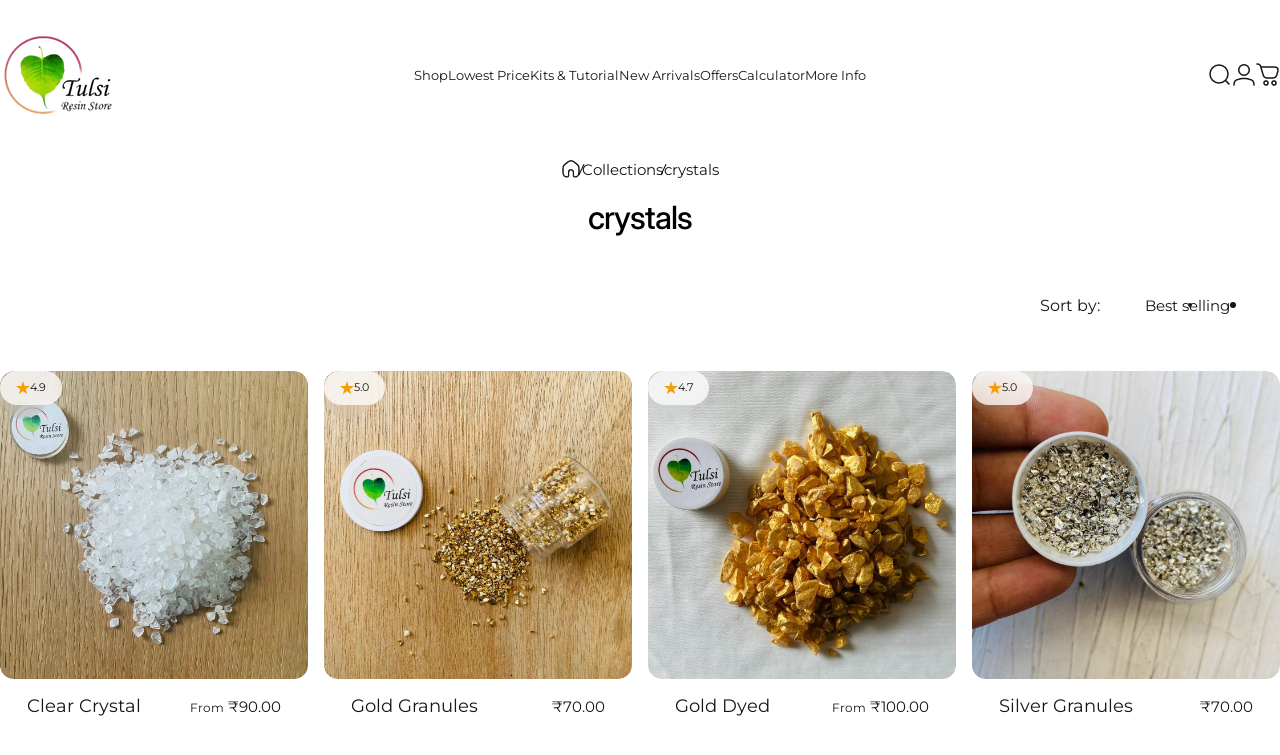

--- FILE ---
content_type: text/html; charset=utf-8
request_url: https://tulsiresin.com/en-ae/collections/crystals-stones-1
body_size: 62279
content:
<!doctype html>
<html class="no-js" lang="en" dir="ltr">
<head>
  <meta charset="utf-8">
  <meta http-equiv="X-UA-Compatible" content="IE=edge,chrome=1">
  <meta name="viewport" content="width=device-width,initial-scale=1">
  <meta name="theme-color" content="#171717">
  <link rel="canonical" href="https://tulsiresin.com/en-ae/collections/crystals-stones-1">
  <link rel="preconnect" href="https://cdn.shopify.com" crossorigin>
  <link rel="preconnect" href="https://fonts.shopifycdn.com" crossorigin>
  
  <link rel="dns-prefetch" href="https://ajax.googleapis.com">
  <link rel="dns-prefetch" href="https://maps.googleapis.com">
  <link rel="dns-prefetch" href="https://maps.gstatic.com">
  
<!-- Clarity Code Start -->
<script type="text/javascript">
  (function(c,l,a,r,i,t,y){
      c[a]=c[a]||function(){(c[a].q=c[a].q||[]).push(arguments)};
      t=l.createElement(r);t.async=1;t.src="https://www.clarity.ms/tag/"+i;
      y=l.getElementsByTagName(r)[0];y.parentNode.insertBefore(t,y);
  })(window, document, "clarity", "script", "aiu85vzl7f");
</script>
<!-- Clarity Code End --><link rel="shortcut icon" href="//tulsiresin.com/cdn/shop/files/6o2rnxfz.png?crop=center&height=32&v=1731401387&width=32" type="image/png" /><title>Buy crystals &amp; stones for resin online-Tulsiresin &ndash; Tulsi Resin Store</title><meta property="og:site_name" content="Tulsi Resin Store">
<meta property="og:url" content="https://tulsiresin.com/en-ae/collections/crystals-stones-1">
<meta property="og:title" content="Buy crystals &amp; stones for resin online-Tulsiresin">
<meta property="og:type" content="website">
<meta property="og:description" content="Discover high-quality resin art supplies, from resin and gel pigments to silicone moulds. Explore our collections for an enhanced resin art experience."><meta name="twitter:site" content="@">
<meta name="twitter:card" content="summary_large_image">
<meta name="twitter:title" content="Buy crystals &amp; stones for resin online-Tulsiresin">
<meta name="twitter:description" content="Discover high-quality resin art supplies, from resin and gel pigments to silicone moulds. Explore our collections for an enhanced resin art experience.">
<style>@font-face {
  font-family: Inter;
  font-weight: 500;
  font-style: normal;
  font-display: swap;
  src: url("//tulsiresin.com/cdn/fonts/inter/inter_n5.d7101d5e168594dd06f56f290dd759fba5431d97.woff2") format("woff2"),
       url("//tulsiresin.com/cdn/fonts/inter/inter_n5.5332a76bbd27da00474c136abb1ca3cbbf259068.woff") format("woff");
}
@font-face {
  font-family: Inter;
  font-weight: 500;
  font-style: normal;
  font-display: swap;
  src: url("//tulsiresin.com/cdn/fonts/inter/inter_n5.d7101d5e168594dd06f56f290dd759fba5431d97.woff2") format("woff2"),
       url("//tulsiresin.com/cdn/fonts/inter/inter_n5.5332a76bbd27da00474c136abb1ca3cbbf259068.woff") format("woff");
}
@font-face {
  font-family: Inter;
  font-weight: 700;
  font-style: normal;
  font-display: swap;
  src: url("//tulsiresin.com/cdn/fonts/inter/inter_n7.02711e6b374660cfc7915d1afc1c204e633421e4.woff2") format("woff2"),
       url("//tulsiresin.com/cdn/fonts/inter/inter_n7.6dab87426f6b8813070abd79972ceaf2f8d3b012.woff") format("woff");
}
@font-face {
  font-family: Montserrat;
  font-weight: 400;
  font-style: normal;
  font-display: swap;
  src: url("//tulsiresin.com/cdn/fonts/montserrat/montserrat_n4.81949fa0ac9fd2021e16436151e8eaa539321637.woff2") format("woff2"),
       url("//tulsiresin.com/cdn/fonts/montserrat/montserrat_n4.a6c632ca7b62da89c3594789ba828388aac693fe.woff") format("woff");
}
@font-face {
  font-family: Montserrat;
  font-weight: 700;
  font-style: normal;
  font-display: swap;
  src: url("//tulsiresin.com/cdn/fonts/montserrat/montserrat_n7.3c434e22befd5c18a6b4afadb1e3d77c128c7939.woff2") format("woff2"),
       url("//tulsiresin.com/cdn/fonts/montserrat/montserrat_n7.5d9fa6e2cae713c8fb539a9876489d86207fe957.woff") format("woff");
}
@font-face {
  font-family: Montserrat;
  font-weight: 400;
  font-style: italic;
  font-display: swap;
  src: url("//tulsiresin.com/cdn/fonts/montserrat/montserrat_i4.5a4ea298b4789e064f62a29aafc18d41f09ae59b.woff2") format("woff2"),
       url("//tulsiresin.com/cdn/fonts/montserrat/montserrat_i4.072b5869c5e0ed5b9d2021e4c2af132e16681ad2.woff") format("woff");
}
@font-face {
  font-family: Montserrat;
  font-weight: 700;
  font-style: italic;
  font-display: swap;
  src: url("//tulsiresin.com/cdn/fonts/montserrat/montserrat_i7.a0d4a463df4f146567d871890ffb3c80408e7732.woff2") format("woff2"),
       url("//tulsiresin.com/cdn/fonts/montserrat/montserrat_i7.f6ec9f2a0681acc6f8152c40921d2a4d2e1a2c78.woff") format("woff");
}
:root {
    /*! General */
    --color-base-text: 23 23 23;
    --color-base-highlight: 22 123 38;
    --color-base-background: 255 255 255;
    --color-base-button: 23 23 23;
    --color-base-button-gradient: #171717;
    --color-base-button-text: 255 255 255;
    --color-keyboard-focus: 11 97 205;
    --color-shadow: 168 232 226;
    --color-price: 23 23 23;
    --color-sale-price: 225 29 72;
    --color-sale-tag: 225 29 72;
    --color-sale-tag-text: 255 255 255;
    --color-rating: 245 158 11;
    --color-placeholder: 250 250 250;
    --color-success-text: 77 124 15;
    --color-success-background: 247 254 231;
    --color-error-text: 190 18 60;
    --color-error-background: 255 241 242;
    --color-info-text: 180 83 9;
    --color-info-background: 255 251 235;
    
    /*! Menu and drawers */
    --color-drawer-text: 23 23 23;
    --color-drawer-background: 255 255 255;
    --color-drawer-button-background: 23 23 23;
    --color-drawer-button-gradient: #171717;
    --color-drawer-button-text: 255 255 255;
    --color-drawer-overlay: 23 23 23;

    /*! Product card */
    --card-radius: var(--rounded-card);
    --card-border-width: 0.0rem;
    --card-border-opacity: 0.0;
    --card-shadow-opacity: 0.1;
    --card-shadow-horizontal-offset: 0.0rem;
    --card-shadow-vertical-offset: 0.0rem;

    /*! Buttons */
    --buttons-radius: var(--rounded-button);
    --buttons-border-width: 2px;
    --buttons-border-opacity: 1.0;
    --buttons-shadow-opacity: 0.0;
    --buttons-shadow-horizontal-offset: 0px;
    --buttons-shadow-vertical-offset: 0px;

    /*! Inputs */
    --inputs-radius: var(--rounded-input);
    --inputs-border-width: 0px;
    --inputs-border-opacity: 0.65;

    /*! Spacing */
    --sp-0d5: 0.125rem;
    --sp-1: 0.25rem;
    --sp-1d5: 0.375rem;
    --sp-2: 0.5rem;
    --sp-2d5: 0.625rem;
    --sp-3: 0.75rem;
    --sp-3d5: 0.875rem;
    --sp-4: 1rem;
    --sp-4d5: 1.125rem;
    --sp-5: 1.25rem;
    --sp-5d5: 1.375rem;
    --sp-6: 1.5rem;
    --sp-6d5: 1.625rem;
    --sp-7: 1.75rem;
    --sp-7d5: 1.875rem;
    --sp-8: 2rem;
    --sp-8d5: 2.125rem;
    --sp-9: 2.25rem;
    --sp-9d5: 2.375rem;
    --sp-10: 2.5rem;
    --sp-10d5: 2.625rem;
    --sp-11: 2.75rem;
    --sp-12: 3rem;
    --sp-13: 3.25rem;
    --sp-14: 3.5rem;
    --sp-15: 3.875rem;
    --sp-16: 4rem;
    --sp-18: 4.5rem;
    --sp-20: 5rem;
    --sp-23: 5.625rem;
    --sp-24: 6rem;
    --sp-28: 7rem;
    --sp-32: 8rem;
    --sp-36: 9rem;
    --sp-40: 10rem;
    --sp-44: 11rem;
    --sp-48: 12rem;
    --sp-52: 13rem;
    --sp-56: 14rem;
    --sp-60: 15rem;
    --sp-64: 16rem;
    --sp-68: 17rem;
    --sp-72: 18rem;
    --sp-80: 20rem;
    --sp-96: 24rem;
    --sp-100: 32rem;

    /*! Font family */
    --font-heading-family: Inter, sans-serif;
    --font-heading-style: normal;
    --font-heading-weight: 500;
    --font-heading-line-height: 1;
    --font-heading-letter-spacing: -0.03em;
    

    --font-body-family: Montserrat, sans-serif;
    --font-body-style: normal;
    --font-body-weight: 400;
    --font-body-line-height: 1.2;
    --font-body-letter-spacing: 0.0em;

    --font-navigation-family: var(--font-body-family);
    --font-navigation-size: clamp(0.875rem, 0.748rem + 0.3174vw, 1.125rem);
    

    --font-button-family: var(--font-body-family);
    --font-button-size: clamp(0.875rem, 0.8115rem + 0.1587vw, 1.0rem);
    

    --font-product-family: var(--font-body-family);
    --font-product-size: clamp(1.0rem, 0.873rem + 0.3175vw, 1.25rem);
    

    /*! Font size */
    --text-3xs: 0.625rem;
    --text-2xs: 0.6875rem;
    --text-xs: 0.75rem;
    --text-2sm: 0.8125rem;
    --text-sm: 0.875rem;
    --text-base: 1.0rem;
    --text-lg: 1.125rem;
    --text-xl: 1.25rem;
    --text-2xl: 1.5rem;
    --text-3xl: 1.875rem;
    --text-4xl: 2.25rem;
    --text-5xl: 3.0rem;
    --text-6xl: 3.75rem;
    --text-7xl: 4.5rem;
    --text-8xl: 6.0rem;

    /*! Layout */
    --page-width: 1900px;
    --gap-padding: clamp(var(--sp-5), 2.526vw, var(--sp-12));
    --grid-gap: clamp(40px, 20vw, 60px);
    --page-padding: var(--sp-5);
    --page-container: min(calc(100vw - var(--scrollbar-width, 0px) - var(--page-padding) * 2), var(--page-width));
    --rounded-button: 3.75rem;
    --rounded-input: 0.75rem;
    --rounded-card: clamp(var(--sp-2d5), 1.053vw, var(--sp-5));
    --rounded-block: clamp(var(--sp-2d5), 1.053vw, var(--sp-5));

    /*! Other */
    --icon-weight: 1.5px;
  }

  @media screen and (min-width: 1024px) {
    :root {
      --page-padding: var(--sp-9);
    }
  }

  @media screen and (min-width: 1280px) {
    :root {
      --gap-padding: var(--sp-12);
      --page-padding: var(--sp-12);
      --page-container: min(calc(100vw - var(--scrollbar-width, 0px) - var(--page-padding) * 2), max(var(--page-width), 1280px));
    }
  }

  @media screen and (min-width: 1536px) {
    :root {
      --page-padding: max(var(--sp-12), 50vw - var(--scrollbar-width, 0px)/2 - var(--page-width)/2);
    }
  }
</style>
  <link rel="preload" as="font" href="//tulsiresin.com/cdn/fonts/montserrat/montserrat_n4.81949fa0ac9fd2021e16436151e8eaa539321637.woff2" type="font/woff2" crossorigin>
  

  <link rel="preload" as="font" href="//tulsiresin.com/cdn/fonts/inter/inter_n5.d7101d5e168594dd06f56f290dd759fba5431d97.woff2" type="font/woff2" crossorigin>
  
<link href="//tulsiresin.com/cdn/shop/t/29/assets/theme.css?v=81641466676696097701767099960" rel="stylesheet" type="text/css" media="all" /><link rel="stylesheet" href="//tulsiresin.com/cdn/shop/t/29/assets/apps.css?v=155754260707641237201738834760" media="print" fetchpriority="low" onload="this.media='all'">
  <link rel="stylesheet" href="//tulsiresin.com/cdn/shop/t/29/assets/textfont.css?v=121517472779208110191738834760">

  <script>window.performance && window.performance.mark && window.performance.mark('shopify.content_for_header.start');</script><meta name="google-site-verification" content="4PLBQJ_yLsXgu3Cbny91QXmT0zIv93gqfhBB2H_fuQU">
<meta id="shopify-digital-wallet" name="shopify-digital-wallet" content="/57651069108/digital_wallets/dialog">
<link rel="alternate" type="application/atom+xml" title="Feed" href="/en-ae/collections/crystals-stones-1.atom" />
<link rel="next" href="/en-ae/collections/crystals-stones-1?page=2">
<link rel="alternate" hreflang="x-default" href="https://tulsiresin.com/collections/crystals-stones-1">
<link rel="alternate" hreflang="en" href="https://tulsiresin.com/collections/crystals-stones-1">
<link rel="alternate" hreflang="en-US" href="https://tulsiresin.com/en-us/collections/crystals-stones-1">
<link rel="alternate" hreflang="en-AE" href="https://tulsiresin.com/en-ae/collections/crystals-stones-1">
<link rel="alternate" hreflang="ar-AE" href="https://tulsiresin.com/ar-ae/collections/crystals-stones-1">
<link rel="alternate" hreflang="en-QA" href="https://tulsiresin.com/en-qa/collections/crystals-stones-1">
<link rel="alternate" hreflang="en-SA" href="https://tulsiresin.com/en-sa/collections/crystals-stones-1">
<link rel="alternate" type="application/json+oembed" href="https://tulsiresin.com/en-ae/collections/crystals-stones-1.oembed">
<script async="async" src="/checkouts/internal/preloads.js?locale=en-AE"></script>
<script id="shopify-features" type="application/json">{"accessToken":"2957c2f60b39fed935ddd4876e35ac82","betas":["rich-media-storefront-analytics"],"domain":"tulsiresin.com","predictiveSearch":true,"shopId":57651069108,"locale":"en"}</script>
<script>var Shopify = Shopify || {};
Shopify.shop = "tulsiresin.myshopify.com";
Shopify.locale = "en";
Shopify.currency = {"active":"INR","rate":"1.0"};
Shopify.country = "AE";
Shopify.theme = {"name":"Concept Final  X MagicRz","id":148282638587,"schema_name":"Concept","schema_version":"2.1.1","theme_store_id":2412,"role":"main"};
Shopify.theme.handle = "null";
Shopify.theme.style = {"id":null,"handle":null};
Shopify.cdnHost = "tulsiresin.com/cdn";
Shopify.routes = Shopify.routes || {};
Shopify.routes.root = "/en-ae/";</script>
<script type="module">!function(o){(o.Shopify=o.Shopify||{}).modules=!0}(window);</script>
<script>!function(o){function n(){var o=[];function n(){o.push(Array.prototype.slice.apply(arguments))}return n.q=o,n}var t=o.Shopify=o.Shopify||{};t.loadFeatures=n(),t.autoloadFeatures=n()}(window);</script>
<script id="shop-js-analytics" type="application/json">{"pageType":"collection"}</script>
<script defer="defer" async type="module" src="//tulsiresin.com/cdn/shopifycloud/shop-js/modules/v2/client.init-shop-cart-sync_BT-GjEfc.en.esm.js"></script>
<script defer="defer" async type="module" src="//tulsiresin.com/cdn/shopifycloud/shop-js/modules/v2/chunk.common_D58fp_Oc.esm.js"></script>
<script defer="defer" async type="module" src="//tulsiresin.com/cdn/shopifycloud/shop-js/modules/v2/chunk.modal_xMitdFEc.esm.js"></script>
<script type="module">
  await import("//tulsiresin.com/cdn/shopifycloud/shop-js/modules/v2/client.init-shop-cart-sync_BT-GjEfc.en.esm.js");
await import("//tulsiresin.com/cdn/shopifycloud/shop-js/modules/v2/chunk.common_D58fp_Oc.esm.js");
await import("//tulsiresin.com/cdn/shopifycloud/shop-js/modules/v2/chunk.modal_xMitdFEc.esm.js");

  window.Shopify.SignInWithShop?.initShopCartSync?.({"fedCMEnabled":true,"windoidEnabled":true});

</script>
<script>(function() {
  var isLoaded = false;
  function asyncLoad() {
    if (isLoaded) return;
    isLoaded = true;
    var urls = ["https:\/\/branding-resources.s3.ap-south-1.amazonaws.com\/default\/bot\/shopify\/botscript-app-v2.js?bot_key=e2621f3165b8465f\u0026server=https:\/\/app.engati.com\u0026branding_key=default\u0026shop=tulsiresin.myshopify.com","https:\/\/sr-cdn.shiprocket.in\/sr-promise\/static\/uc.js?channel_id=4\u0026sr_company_id=713947\u0026shop=tulsiresin.myshopify.com","\/\/cdn.shopify.com\/proxy\/85822b0d5bbfdf3a66d80568ea3c5a5f7e5c2d3dbe7cda42ca793b06cdeded1a\/api.goaffpro.com\/loader.js?shop=tulsiresin.myshopify.com\u0026sp-cache-control=cHVibGljLCBtYXgtYWdlPTkwMA","https:\/\/svc.nitrocommerce.ai\/v1\/services\/shopify\/xshopify.js?_t=97f0751c-a956-4382-b713-ffcbf874f439\u0026shop=tulsiresin.myshopify.com"];
    for (var i = 0; i < urls.length; i++) {
      var s = document.createElement('script');
      s.type = 'text/javascript';
      s.async = true;
      s.src = urls[i];
      var x = document.getElementsByTagName('script')[0];
      x.parentNode.insertBefore(s, x);
    }
  };
  if(window.attachEvent) {
    window.attachEvent('onload', asyncLoad);
  } else {
    window.addEventListener('load', asyncLoad, false);
  }
})();</script>
<script id="__st">var __st={"a":57651069108,"offset":19800,"reqid":"f6d23bff-c78b-4881-810c-b90620a86f68-1769360623","pageurl":"tulsiresin.com\/en-ae\/collections\/crystals-stones-1","u":"4383b6bad17b","p":"collection","rtyp":"collection","rid":408971739387};</script>
<script>window.ShopifyPaypalV4VisibilityTracking = true;</script>
<script id="captcha-bootstrap">!function(){'use strict';const t='contact',e='account',n='new_comment',o=[[t,t],['blogs',n],['comments',n],[t,'customer']],c=[[e,'customer_login'],[e,'guest_login'],[e,'recover_customer_password'],[e,'create_customer']],r=t=>t.map((([t,e])=>`form[action*='/${t}']:not([data-nocaptcha='true']) input[name='form_type'][value='${e}']`)).join(','),a=t=>()=>t?[...document.querySelectorAll(t)].map((t=>t.form)):[];function s(){const t=[...o],e=r(t);return a(e)}const i='password',u='form_key',d=['recaptcha-v3-token','g-recaptcha-response','h-captcha-response',i],f=()=>{try{return window.sessionStorage}catch{return}},m='__shopify_v',_=t=>t.elements[u];function p(t,e,n=!1){try{const o=window.sessionStorage,c=JSON.parse(o.getItem(e)),{data:r}=function(t){const{data:e,action:n}=t;return t[m]||n?{data:e,action:n}:{data:t,action:n}}(c);for(const[e,n]of Object.entries(r))t.elements[e]&&(t.elements[e].value=n);n&&o.removeItem(e)}catch(o){console.error('form repopulation failed',{error:o})}}const l='form_type',E='cptcha';function T(t){t.dataset[E]=!0}const w=window,h=w.document,L='Shopify',v='ce_forms',y='captcha';let A=!1;((t,e)=>{const n=(g='f06e6c50-85a8-45c8-87d0-21a2b65856fe',I='https://cdn.shopify.com/shopifycloud/storefront-forms-hcaptcha/ce_storefront_forms_captcha_hcaptcha.v1.5.2.iife.js',D={infoText:'Protected by hCaptcha',privacyText:'Privacy',termsText:'Terms'},(t,e,n)=>{const o=w[L][v],c=o.bindForm;if(c)return c(t,g,e,D).then(n);var r;o.q.push([[t,g,e,D],n]),r=I,A||(h.body.append(Object.assign(h.createElement('script'),{id:'captcha-provider',async:!0,src:r})),A=!0)});var g,I,D;w[L]=w[L]||{},w[L][v]=w[L][v]||{},w[L][v].q=[],w[L][y]=w[L][y]||{},w[L][y].protect=function(t,e){n(t,void 0,e),T(t)},Object.freeze(w[L][y]),function(t,e,n,w,h,L){const[v,y,A,g]=function(t,e,n){const i=e?o:[],u=t?c:[],d=[...i,...u],f=r(d),m=r(i),_=r(d.filter((([t,e])=>n.includes(e))));return[a(f),a(m),a(_),s()]}(w,h,L),I=t=>{const e=t.target;return e instanceof HTMLFormElement?e:e&&e.form},D=t=>v().includes(t);t.addEventListener('submit',(t=>{const e=I(t);if(!e)return;const n=D(e)&&!e.dataset.hcaptchaBound&&!e.dataset.recaptchaBound,o=_(e),c=g().includes(e)&&(!o||!o.value);(n||c)&&t.preventDefault(),c&&!n&&(function(t){try{if(!f())return;!function(t){const e=f();if(!e)return;const n=_(t);if(!n)return;const o=n.value;o&&e.removeItem(o)}(t);const e=Array.from(Array(32),(()=>Math.random().toString(36)[2])).join('');!function(t,e){_(t)||t.append(Object.assign(document.createElement('input'),{type:'hidden',name:u})),t.elements[u].value=e}(t,e),function(t,e){const n=f();if(!n)return;const o=[...t.querySelectorAll(`input[type='${i}']`)].map((({name:t})=>t)),c=[...d,...o],r={};for(const[a,s]of new FormData(t).entries())c.includes(a)||(r[a]=s);n.setItem(e,JSON.stringify({[m]:1,action:t.action,data:r}))}(t,e)}catch(e){console.error('failed to persist form',e)}}(e),e.submit())}));const S=(t,e)=>{t&&!t.dataset[E]&&(n(t,e.some((e=>e===t))),T(t))};for(const o of['focusin','change'])t.addEventListener(o,(t=>{const e=I(t);D(e)&&S(e,y())}));const B=e.get('form_key'),M=e.get(l),P=B&&M;t.addEventListener('DOMContentLoaded',(()=>{const t=y();if(P)for(const e of t)e.elements[l].value===M&&p(e,B);[...new Set([...A(),...v().filter((t=>'true'===t.dataset.shopifyCaptcha))])].forEach((e=>S(e,t)))}))}(h,new URLSearchParams(w.location.search),n,t,e,['guest_login'])})(!0,!0)}();</script>
<script integrity="sha256-4kQ18oKyAcykRKYeNunJcIwy7WH5gtpwJnB7kiuLZ1E=" data-source-attribution="shopify.loadfeatures" defer="defer" src="//tulsiresin.com/cdn/shopifycloud/storefront/assets/storefront/load_feature-a0a9edcb.js" crossorigin="anonymous"></script>
<script data-source-attribution="shopify.dynamic_checkout.dynamic.init">var Shopify=Shopify||{};Shopify.PaymentButton=Shopify.PaymentButton||{isStorefrontPortableWallets:!0,init:function(){window.Shopify.PaymentButton.init=function(){};var t=document.createElement("script");t.src="https://tulsiresin.com/cdn/shopifycloud/portable-wallets/latest/portable-wallets.en.js",t.type="module",document.head.appendChild(t)}};
</script>
<script data-source-attribution="shopify.dynamic_checkout.buyer_consent">
  function portableWalletsHideBuyerConsent(e){var t=document.getElementById("shopify-buyer-consent"),n=document.getElementById("shopify-subscription-policy-button");t&&n&&(t.classList.add("hidden"),t.setAttribute("aria-hidden","true"),n.removeEventListener("click",e))}function portableWalletsShowBuyerConsent(e){var t=document.getElementById("shopify-buyer-consent"),n=document.getElementById("shopify-subscription-policy-button");t&&n&&(t.classList.remove("hidden"),t.removeAttribute("aria-hidden"),n.addEventListener("click",e))}window.Shopify?.PaymentButton&&(window.Shopify.PaymentButton.hideBuyerConsent=portableWalletsHideBuyerConsent,window.Shopify.PaymentButton.showBuyerConsent=portableWalletsShowBuyerConsent);
</script>
<script data-source-attribution="shopify.dynamic_checkout.cart.bootstrap">document.addEventListener("DOMContentLoaded",(function(){function t(){return document.querySelector("shopify-accelerated-checkout-cart, shopify-accelerated-checkout")}if(t())Shopify.PaymentButton.init();else{new MutationObserver((function(e,n){t()&&(Shopify.PaymentButton.init(),n.disconnect())})).observe(document.body,{childList:!0,subtree:!0})}}));
</script>

<script>window.performance && window.performance.mark && window.performance.mark('shopify.content_for_header.end');</script>

  <script src="//tulsiresin.com/cdn/shop/t/29/assets/vendor.js?v=169599425471746764341738834760" defer="defer"></script>
  <script src="//tulsiresin.com/cdn/shop/t/29/assets/theme.js?v=30821045269659297131756469943" defer="defer"></script><script>
  document.documentElement.classList.replace('no-js', 'js');

  window.theme = window.theme || {};
  theme.routes = {
    shop_url: 'https://tulsiresin.com',
    root_url: '/en-ae',
    cart_url: '/en-ae/cart',
    cart_add_url: '/en-ae/cart/add',
    cart_change_url: '/en-ae/cart/change',
    cart_update_url: '/en-ae/cart/update',
    search_url: '/en-ae/search',
    predictive_search_url: '/en-ae/search/suggest',
  };

  theme.variantStrings = {
    preOrder: "Pre-order",
    addToCart: "Add to cart",
    soldOut: "Sold Out",
    unavailable: "Unavailable",
    addToBundle: "Add to bundle",
    backInStock: "Notify me when it’s available",
  };

  theme.shippingCalculatorStrings = {
    error: "One or more errors occurred while retrieving the shipping rates:",
    notFound: "Sorry, we do not ship to your address.",
    oneResult: "There is one shipping rate for your address:",
    multipleResults: "There are multiple shipping rates for your address:",
  };

  theme.recipientFormStrings = {
    expanded: "Gift card recipient form expanded",
    collapsed: "Gift card recipient form collapsed",
  };

  theme.quickOrderListStrings = {
    itemsAdded: "[quantity] items added",
    itemAdded: "[quantity] item added",
    itemsRemoved: "[quantity] items removed",
    itemRemoved: "[quantity] item removed",
    viewCart: "View cart",
    each: "[money]\/ea",
    minError: "This item has a minimum of [min]",
    maxError: "This item has a maximum of [max]",
    stepError: "You can only add this item in increments of [step]",
  };

  theme.dateStrings = {
    d: "d",
    day: "Day",
    days: "Days",
    h: "h",
    hour: "Hour",
    hours: "Hours",
    m: "m",
    minute: "Min",
    minutes: "Mins",
    s: "s",
    second: "Sec",
    seconds: "Secs",
  };

  theme.strings = {
    recentlyViewedEmpty: "Your recently viewed is empty.",
    close: "Close",
    next: "Next",
    previous: "Previous",
    qrImageAlt: "QR code — scan to redeem gift card"
  };
  theme.settings = {
    moneyFormat: "\u003cspan class='money'\u003e₹{{amount}}\u003c\/span\u003e",
    moneyWithCurrencyFormat: "\u003cspan class='money'\u003e₹{{amount}} INR\u003c\/span\u003e",
    currencyCodeEnabled: false,
    cartType: "drawer",
    isCartTemplate: false,
    pswpModule: "\/\/tulsiresin.com\/cdn\/shop\/t\/29\/assets\/photoswipe.min.js?v=41760041872977459911738834760",
    themeName: 'Concept',
    themeVersion: '2.1.1',
    agencyId: ''
  };</script>


<!-- BEGIN app block: shopify://apps/cbb-shipping-rates/blocks/app-embed-block/de9da91b-8d51-4359-81df-b8b0288464c7 --><script>
    window.codeblackbelt = window.codeblackbelt || {};
    window.codeblackbelt.shop = window.codeblackbelt.shop || 'tulsiresin.myshopify.com';
    </script><script src="//cdn.codeblackbelt.com/widgets/shipping-rates-calculator-plus/main.min.js?version=2026012522+0530" async></script>
<!-- END app block --><!-- BEGIN app block: shopify://apps/judge-me-reviews/blocks/judgeme_core/61ccd3b1-a9f2-4160-9fe9-4fec8413e5d8 --><!-- Start of Judge.me Core -->






<link rel="dns-prefetch" href="https://cdn2.judge.me/cdn/widget_frontend">
<link rel="dns-prefetch" href="https://cdn.judge.me">
<link rel="dns-prefetch" href="https://cdn1.judge.me">
<link rel="dns-prefetch" href="https://api.judge.me">

<script data-cfasync='false' class='jdgm-settings-script'>window.jdgmSettings={"pagination":5,"disable_web_reviews":false,"badge_no_review_text":"No reviews","badge_n_reviews_text":"{{ n }} review/reviews","badge_star_color":"#E3D30C","hide_badge_preview_if_no_reviews":true,"badge_hide_text":false,"enforce_center_preview_badge":false,"widget_title":"Customer Reviews","widget_open_form_text":"Write a review","widget_close_form_text":"Cancel review","widget_refresh_page_text":"Refresh page","widget_summary_text":"Based on {{ number_of_reviews }} review/reviews","widget_no_review_text":"Be the first to write a review","widget_name_field_text":"Display name","widget_verified_name_field_text":"Verified Name (public)","widget_name_placeholder_text":"Display name","widget_required_field_error_text":"This field is required.","widget_email_field_text":"Email address","widget_verified_email_field_text":"Verified Email (private, can not be edited)","widget_email_placeholder_text":"Your email address","widget_email_field_error_text":"Please enter a valid email address.","widget_rating_field_text":"Rating","widget_review_title_field_text":"Review Title","widget_review_title_placeholder_text":"Give your review a title","widget_review_body_field_text":"Review content","widget_review_body_placeholder_text":"Start writing here...","widget_pictures_field_text":"Picture/Video (optional)","widget_submit_review_text":"Submit Review","widget_submit_verified_review_text":"Submit Verified Review","widget_submit_success_msg_with_auto_publish":"Thank you! Please refresh the page in a few moments to see your review. You can remove or edit your review by logging into \u003ca href='https://judge.me/login' target='_blank' rel='nofollow noopener'\u003eJudge.me\u003c/a\u003e","widget_submit_success_msg_no_auto_publish":"Thank you! Your review will be published as soon as it is approved by the shop admin. You can remove or edit your review by logging into \u003ca href='https://judge.me/login' target='_blank' rel='nofollow noopener'\u003eJudge.me\u003c/a\u003e","widget_show_default_reviews_out_of_total_text":"Showing {{ n_reviews_shown }} out of {{ n_reviews }} reviews.","widget_show_all_link_text":"Show all","widget_show_less_link_text":"Show less","widget_author_said_text":"{{ reviewer_name }} said:","widget_days_text":"{{ n }} days ago","widget_weeks_text":"{{ n }} week/weeks ago","widget_months_text":"{{ n }} month/months ago","widget_years_text":"{{ n }} year/years ago","widget_yesterday_text":"Yesterday","widget_today_text":"Today","widget_replied_text":"\u003e\u003e {{ shop_name }} replied:","widget_read_more_text":"Read more","widget_reviewer_name_as_initial":"","widget_rating_filter_color":"","widget_rating_filter_see_all_text":"See all reviews","widget_sorting_most_recent_text":"Most Recent","widget_sorting_highest_rating_text":"Highest Rating","widget_sorting_lowest_rating_text":"Lowest Rating","widget_sorting_with_pictures_text":"Only Pictures","widget_sorting_most_helpful_text":"Most Helpful","widget_open_question_form_text":"Ask a question","widget_reviews_subtab_text":"Reviews","widget_questions_subtab_text":"Questions","widget_question_label_text":"Question","widget_answer_label_text":"Answer","widget_question_placeholder_text":"Write your question here","widget_submit_question_text":"Submit Question","widget_question_submit_success_text":"Thank you for your question! We will notify you once it gets answered.","widget_star_color":"#E3D30C","verified_badge_text":"Verified","verified_badge_bg_color":"","verified_badge_text_color":"","verified_badge_placement":"left-of-reviewer-name","widget_review_max_height":"","widget_hide_border":false,"widget_social_share":false,"widget_thumb":false,"widget_review_location_show":false,"widget_location_format":"","all_reviews_include_out_of_store_products":true,"all_reviews_out_of_store_text":"(out of store)","all_reviews_pagination":100,"all_reviews_product_name_prefix_text":"about","enable_review_pictures":true,"enable_question_anwser":false,"widget_theme":"","review_date_format":"dd/mm/yyyy","default_sort_method":"most-recent","widget_product_reviews_subtab_text":"Product Reviews","widget_shop_reviews_subtab_text":"Shop Reviews","widget_other_products_reviews_text":"Reviews for other products","widget_store_reviews_subtab_text":"Store reviews","widget_no_store_reviews_text":"This store hasn't received any reviews yet","widget_web_restriction_product_reviews_text":"This product hasn't received any reviews yet","widget_no_items_text":"No items found","widget_show_more_text":"Show more","widget_write_a_store_review_text":"Write a Store Review","widget_other_languages_heading":"Reviews in Other Languages","widget_translate_review_text":"Translate review to {{ language }}","widget_translating_review_text":"Translating...","widget_show_original_translation_text":"Show original ({{ language }})","widget_translate_review_failed_text":"Review couldn't be translated.","widget_translate_review_retry_text":"Retry","widget_translate_review_try_again_later_text":"Try again later","show_product_url_for_grouped_product":false,"widget_sorting_pictures_first_text":"Pictures First","show_pictures_on_all_rev_page_mobile":false,"show_pictures_on_all_rev_page_desktop":false,"floating_tab_hide_mobile_install_preference":false,"floating_tab_button_name":"★ Reviews","floating_tab_title":"Let customers speak for us","floating_tab_button_color":"","floating_tab_button_background_color":"","floating_tab_url":"","floating_tab_url_enabled":false,"floating_tab_tab_style":"text","all_reviews_text_badge_text":"Customers rate us {{ shop.metafields.judgeme.all_reviews_rating | round: 1 }}/5 based on {{ shop.metafields.judgeme.all_reviews_count }} reviews.","all_reviews_text_badge_text_branded_style":"{{ shop.metafields.judgeme.all_reviews_rating | round: 1 }} out of 5 stars based on {{ shop.metafields.judgeme.all_reviews_count }} reviews","is_all_reviews_text_badge_a_link":false,"show_stars_for_all_reviews_text_badge":false,"all_reviews_text_badge_url":"","all_reviews_text_style":"branded","all_reviews_text_color_style":"judgeme_brand_color","all_reviews_text_color":"#108474","all_reviews_text_show_jm_brand":true,"featured_carousel_show_header":false,"featured_carousel_title":"Let customers speak for us","testimonials_carousel_title":"Customers are saying","videos_carousel_title":"Real customer stories","cards_carousel_title":"Customers are saying","featured_carousel_count_text":"from {{ n }} reviews","featured_carousel_add_link_to_all_reviews_page":false,"featured_carousel_url":"","featured_carousel_show_images":true,"featured_carousel_autoslide_interval":5,"featured_carousel_arrows_on_the_sides":true,"featured_carousel_height":280,"featured_carousel_width":80,"featured_carousel_image_size":0,"featured_carousel_image_height":250,"featured_carousel_arrow_color":"#eeeeee","verified_count_badge_style":"branded","verified_count_badge_orientation":"horizontal","verified_count_badge_color_style":"judgeme_brand_color","verified_count_badge_color":"#108474","is_verified_count_badge_a_link":false,"verified_count_badge_url":"","verified_count_badge_show_jm_brand":true,"widget_rating_preset_default":5,"widget_first_sub_tab":"product-reviews","widget_show_histogram":true,"widget_histogram_use_custom_color":false,"widget_pagination_use_custom_color":false,"widget_star_use_custom_color":true,"widget_verified_badge_use_custom_color":false,"widget_write_review_use_custom_color":false,"picture_reminder_submit_button":"Upload Pictures","enable_review_videos":false,"mute_video_by_default":false,"widget_sorting_videos_first_text":"Videos First","widget_review_pending_text":"Pending","featured_carousel_items_for_large_screen":3,"social_share_options_order":"Facebook,Twitter","remove_microdata_snippet":true,"disable_json_ld":false,"enable_json_ld_products":false,"preview_badge_show_question_text":false,"preview_badge_no_question_text":"No questions","preview_badge_n_question_text":"{{ number_of_questions }} question/questions","qa_badge_show_icon":false,"qa_badge_position":"same-row","remove_judgeme_branding":false,"widget_add_search_bar":false,"widget_search_bar_placeholder":"Search","widget_sorting_verified_only_text":"Verified only","featured_carousel_theme":"default","featured_carousel_show_rating":true,"featured_carousel_show_title":false,"featured_carousel_show_body":true,"featured_carousel_show_date":false,"featured_carousel_show_reviewer":true,"featured_carousel_show_product":true,"featured_carousel_header_background_color":"#108474","featured_carousel_header_text_color":"#ffffff","featured_carousel_name_product_separator":"reviewed","featured_carousel_full_star_background":"#108474","featured_carousel_empty_star_background":"#dadada","featured_carousel_vertical_theme_background":"#f9fafb","featured_carousel_verified_badge_enable":true,"featured_carousel_verified_badge_color":"#108474","featured_carousel_border_style":"round","featured_carousel_review_line_length_limit":3,"featured_carousel_more_reviews_button_text":"Read more reviews","featured_carousel_view_product_button_text":"View product","all_reviews_page_load_reviews_on":"scroll","all_reviews_page_load_more_text":"Load More Reviews","disable_fb_tab_reviews":false,"enable_ajax_cdn_cache":false,"widget_public_name_text":"displayed publicly like","default_reviewer_name":"John Smith","default_reviewer_name_has_non_latin":true,"widget_reviewer_anonymous":"Anonymous","medals_widget_title":"Judge.me Review Medals","medals_widget_background_color":"#f9fafb","medals_widget_position":"footer_all_pages","medals_widget_border_color":"#f9fafb","medals_widget_verified_text_position":"left","medals_widget_use_monochromatic_version":false,"medals_widget_elements_color":"#108474","show_reviewer_avatar":true,"widget_invalid_yt_video_url_error_text":"Not a YouTube video URL","widget_max_length_field_error_text":"Please enter no more than {0} characters.","widget_show_country_flag":false,"widget_show_collected_via_shop_app":true,"widget_verified_by_shop_badge_style":"light","widget_verified_by_shop_text":"Verified by Shop","widget_show_photo_gallery":false,"widget_load_with_code_splitting":true,"widget_ugc_install_preference":false,"widget_ugc_title":"Made by us, Shared by you","widget_ugc_subtitle":"Tag us to see your picture featured in our page","widget_ugc_arrows_color":"#ffffff","widget_ugc_primary_button_text":"Buy Now","widget_ugc_primary_button_background_color":"#108474","widget_ugc_primary_button_text_color":"#ffffff","widget_ugc_primary_button_border_width":"0","widget_ugc_primary_button_border_style":"none","widget_ugc_primary_button_border_color":"#108474","widget_ugc_primary_button_border_radius":"25","widget_ugc_secondary_button_text":"Load More","widget_ugc_secondary_button_background_color":"#ffffff","widget_ugc_secondary_button_text_color":"#108474","widget_ugc_secondary_button_border_width":"2","widget_ugc_secondary_button_border_style":"solid","widget_ugc_secondary_button_border_color":"#108474","widget_ugc_secondary_button_border_radius":"25","widget_ugc_reviews_button_text":"View Reviews","widget_ugc_reviews_button_background_color":"#ffffff","widget_ugc_reviews_button_text_color":"#108474","widget_ugc_reviews_button_border_width":"2","widget_ugc_reviews_button_border_style":"solid","widget_ugc_reviews_button_border_color":"#108474","widget_ugc_reviews_button_border_radius":"25","widget_ugc_reviews_button_link_to":"judgeme-reviews-page","widget_ugc_show_post_date":true,"widget_ugc_max_width":"800","widget_rating_metafield_value_type":true,"widget_primary_color":"#000000","widget_enable_secondary_color":false,"widget_secondary_color":"#edf5f5","widget_summary_average_rating_text":"{{ average_rating }} out of 5","widget_media_grid_title":"Customer photos \u0026 videos","widget_media_grid_see_more_text":"See more","widget_round_style":false,"widget_show_product_medals":false,"widget_verified_by_judgeme_text":"Verified by Judge.me","widget_show_store_medals":true,"widget_verified_by_judgeme_text_in_store_medals":"Verified by Judge.me","widget_media_field_exceed_quantity_message":"Sorry, we can only accept {{ max_media }} for one review.","widget_media_field_exceed_limit_message":"{{ file_name }} is too large, please select a {{ media_type }} less than {{ size_limit }}MB.","widget_review_submitted_text":"Review Submitted!","widget_question_submitted_text":"Question Submitted!","widget_close_form_text_question":"Cancel","widget_write_your_answer_here_text":"Write your answer here","widget_enabled_branded_link":true,"widget_show_collected_by_judgeme":false,"widget_reviewer_name_color":"","widget_write_review_text_color":"","widget_write_review_bg_color":"","widget_collected_by_judgeme_text":"collected by Judge.me","widget_pagination_type":"standard","widget_load_more_text":"Load More","widget_load_more_color":"#108474","widget_full_review_text":"Full Review","widget_read_more_reviews_text":"Read More Reviews","widget_read_questions_text":"Read Questions","widget_questions_and_answers_text":"Questions \u0026 Answers","widget_verified_by_text":"Verified by","widget_verified_text":"Verified","widget_number_of_reviews_text":"{{ number_of_reviews }} reviews","widget_back_button_text":"Back","widget_next_button_text":"Next","widget_custom_forms_filter_button":"Filters","custom_forms_style":"horizontal","widget_show_review_information":false,"how_reviews_are_collected":"How reviews are collected?","widget_show_review_keywords":false,"widget_gdpr_statement":"How we use your data: We'll only contact you about the review you left, and only if necessary. By submitting your review, you agree to Judge.me's \u003ca href='https://judge.me/terms' target='_blank' rel='nofollow noopener'\u003eterms\u003c/a\u003e, \u003ca href='https://judge.me/privacy' target='_blank' rel='nofollow noopener'\u003eprivacy\u003c/a\u003e and \u003ca href='https://judge.me/content-policy' target='_blank' rel='nofollow noopener'\u003econtent\u003c/a\u003e policies.","widget_multilingual_sorting_enabled":false,"widget_translate_review_content_enabled":false,"widget_translate_review_content_method":"manual","popup_widget_review_selection":"automatically_with_pictures","popup_widget_round_border_style":true,"popup_widget_show_title":true,"popup_widget_show_body":true,"popup_widget_show_reviewer":false,"popup_widget_show_product":true,"popup_widget_show_pictures":true,"popup_widget_use_review_picture":true,"popup_widget_show_on_home_page":true,"popup_widget_show_on_product_page":true,"popup_widget_show_on_collection_page":true,"popup_widget_show_on_cart_page":true,"popup_widget_position":"bottom_left","popup_widget_first_review_delay":5,"popup_widget_duration":5,"popup_widget_interval":5,"popup_widget_review_count":5,"popup_widget_hide_on_mobile":true,"review_snippet_widget_round_border_style":true,"review_snippet_widget_card_color":"#FFFFFF","review_snippet_widget_slider_arrows_background_color":"#FFFFFF","review_snippet_widget_slider_arrows_color":"#000000","review_snippet_widget_star_color":"#108474","show_product_variant":false,"all_reviews_product_variant_label_text":"Variant: ","widget_show_verified_branding":false,"widget_ai_summary_title":"Customers say","widget_ai_summary_disclaimer":"AI-powered review summary based on recent customer reviews","widget_show_ai_summary":false,"widget_show_ai_summary_bg":false,"widget_show_review_title_input":true,"redirect_reviewers_invited_via_email":"external_form","request_store_review_after_product_review":false,"request_review_other_products_in_order":false,"review_form_color_scheme":"default","review_form_corner_style":"square","review_form_star_color":{},"review_form_text_color":"#333333","review_form_background_color":"#ffffff","review_form_field_background_color":"#fafafa","review_form_button_color":{},"review_form_button_text_color":"#ffffff","review_form_modal_overlay_color":"#000000","review_content_screen_title_text":"How would you rate this product?","review_content_introduction_text":"We would love it if you would share a bit about your experience.","store_review_form_title_text":"How would you rate this store?","store_review_form_introduction_text":"We would love it if you would share a bit about your experience.","show_review_guidance_text":true,"one_star_review_guidance_text":"Poor","five_star_review_guidance_text":"Great","customer_information_screen_title_text":"About you","customer_information_introduction_text":"Please tell us more about you.","custom_questions_screen_title_text":"Your experience in more detail","custom_questions_introduction_text":"Here are a few questions to help us understand more about your experience.","review_submitted_screen_title_text":"Thanks for your review!","review_submitted_screen_thank_you_text":"We are processing it and it will appear on the store soon.","review_submitted_screen_email_verification_text":"Please confirm your email by clicking the link we just sent you. This helps us keep reviews authentic.","review_submitted_request_store_review_text":"Would you like to share your experience of shopping with us?","review_submitted_review_other_products_text":"Would you like to review these products?","store_review_screen_title_text":"Would you like to share your experience of shopping with us?","store_review_introduction_text":"We value your feedback and use it to improve. Please share any thoughts or suggestions you have.","reviewer_media_screen_title_picture_text":"Share a picture","reviewer_media_introduction_picture_text":"Upload a photo to support your review.","reviewer_media_screen_title_video_text":"Share a video","reviewer_media_introduction_video_text":"Upload a video to support your review.","reviewer_media_screen_title_picture_or_video_text":"Share a picture or video","reviewer_media_introduction_picture_or_video_text":"Upload a photo or video to support your review.","reviewer_media_youtube_url_text":"Paste your Youtube URL here","advanced_settings_next_step_button_text":"Next","advanced_settings_close_review_button_text":"Close","modal_write_review_flow":false,"write_review_flow_required_text":"Required","write_review_flow_privacy_message_text":"We respect your privacy.","write_review_flow_anonymous_text":"Post review as anonymous","write_review_flow_visibility_text":"This won't be visible to other customers.","write_review_flow_multiple_selection_help_text":"Select as many as you like","write_review_flow_single_selection_help_text":"Select one option","write_review_flow_required_field_error_text":"This field is required","write_review_flow_invalid_email_error_text":"Please enter a valid email address","write_review_flow_max_length_error_text":"Max. {{ max_length }} characters.","write_review_flow_media_upload_text":"\u003cb\u003eClick to upload\u003c/b\u003e or drag and drop","write_review_flow_gdpr_statement":"We'll only contact you about your review if necessary. By submitting your review, you agree to our \u003ca href='https://judge.me/terms' target='_blank' rel='nofollow noopener'\u003eterms and conditions\u003c/a\u003e and \u003ca href='https://judge.me/privacy' target='_blank' rel='nofollow noopener'\u003eprivacy policy\u003c/a\u003e.","rating_only_reviews_enabled":false,"show_negative_reviews_help_screen":false,"new_review_flow_help_screen_rating_threshold":3,"negative_review_resolution_screen_title_text":"Tell us more","negative_review_resolution_text":"Your experience matters to us. If there were issues with your purchase, we're here to help. Feel free to reach out to us, we'd love the opportunity to make things right.","negative_review_resolution_button_text":"Contact us","negative_review_resolution_proceed_with_review_text":"Leave a review","negative_review_resolution_subject":"Issue with purchase from {{ shop_name }}.{{ order_name }}","preview_badge_collection_page_install_status":false,"widget_review_custom_css":"","preview_badge_custom_css":"","preview_badge_stars_count":"5-stars","featured_carousel_custom_css":"","floating_tab_custom_css":"","all_reviews_widget_custom_css":"","medals_widget_custom_css":"","verified_badge_custom_css":"","all_reviews_text_custom_css":"","transparency_badges_collected_via_store_invite":false,"transparency_badges_from_another_provider":false,"transparency_badges_collected_from_store_visitor":false,"transparency_badges_collected_by_verified_review_provider":false,"transparency_badges_earned_reward":false,"transparency_badges_collected_via_store_invite_text":"Review collected via store invitation","transparency_badges_from_another_provider_text":"Review collected from another provider","transparency_badges_collected_from_store_visitor_text":"Review collected from a store visitor","transparency_badges_written_in_google_text":"Review written in Google","transparency_badges_written_in_etsy_text":"Review written in Etsy","transparency_badges_written_in_shop_app_text":"Review written in Shop App","transparency_badges_earned_reward_text":"Review earned a reward for future purchase","product_review_widget_per_page":10,"widget_store_review_label_text":"Review about the store","checkout_comment_extension_title_on_product_page":"Customer Comments","checkout_comment_extension_num_latest_comment_show":5,"checkout_comment_extension_format":"name_and_timestamp","checkout_comment_customer_name":"last_initial","checkout_comment_comment_notification":true,"preview_badge_collection_page_install_preference":false,"preview_badge_home_page_install_preference":false,"preview_badge_product_page_install_preference":false,"review_widget_install_preference":"","review_carousel_install_preference":false,"floating_reviews_tab_install_preference":"none","verified_reviews_count_badge_install_preference":false,"all_reviews_text_install_preference":false,"review_widget_best_location":false,"judgeme_medals_install_preference":false,"review_widget_revamp_enabled":false,"review_widget_qna_enabled":false,"review_widget_header_theme":"minimal","review_widget_widget_title_enabled":true,"review_widget_header_text_size":"medium","review_widget_header_text_weight":"regular","review_widget_average_rating_style":"compact","review_widget_bar_chart_enabled":true,"review_widget_bar_chart_type":"numbers","review_widget_bar_chart_style":"standard","review_widget_expanded_media_gallery_enabled":false,"review_widget_reviews_section_theme":"standard","review_widget_image_style":"thumbnails","review_widget_review_image_ratio":"square","review_widget_stars_size":"medium","review_widget_verified_badge":"standard_text","review_widget_review_title_text_size":"medium","review_widget_review_text_size":"medium","review_widget_review_text_length":"medium","review_widget_number_of_columns_desktop":3,"review_widget_carousel_transition_speed":5,"review_widget_custom_questions_answers_display":"always","review_widget_button_text_color":"#FFFFFF","review_widget_text_color":"#000000","review_widget_lighter_text_color":"#7B7B7B","review_widget_corner_styling":"soft","review_widget_review_word_singular":"review","review_widget_review_word_plural":"reviews","review_widget_voting_label":"Helpful?","review_widget_shop_reply_label":"Reply from {{ shop_name }}:","review_widget_filters_title":"Filters","qna_widget_question_word_singular":"Question","qna_widget_question_word_plural":"Questions","qna_widget_answer_reply_label":"Answer from {{ answerer_name }}:","qna_content_screen_title_text":"Ask a question about this product","qna_widget_question_required_field_error_text":"Please enter your question.","qna_widget_flow_gdpr_statement":"We'll only contact you about your question if necessary. By submitting your question, you agree to our \u003ca href='https://judge.me/terms' target='_blank' rel='nofollow noopener'\u003eterms and conditions\u003c/a\u003e and \u003ca href='https://judge.me/privacy' target='_blank' rel='nofollow noopener'\u003eprivacy policy\u003c/a\u003e.","qna_widget_question_submitted_text":"Thanks for your question!","qna_widget_close_form_text_question":"Close","qna_widget_question_submit_success_text":"We’ll notify you by email when your question is answered.","all_reviews_widget_v2025_enabled":false,"all_reviews_widget_v2025_header_theme":"default","all_reviews_widget_v2025_widget_title_enabled":true,"all_reviews_widget_v2025_header_text_size":"medium","all_reviews_widget_v2025_header_text_weight":"regular","all_reviews_widget_v2025_average_rating_style":"compact","all_reviews_widget_v2025_bar_chart_enabled":true,"all_reviews_widget_v2025_bar_chart_type":"numbers","all_reviews_widget_v2025_bar_chart_style":"standard","all_reviews_widget_v2025_expanded_media_gallery_enabled":false,"all_reviews_widget_v2025_show_store_medals":true,"all_reviews_widget_v2025_show_photo_gallery":true,"all_reviews_widget_v2025_show_review_keywords":false,"all_reviews_widget_v2025_show_ai_summary":false,"all_reviews_widget_v2025_show_ai_summary_bg":false,"all_reviews_widget_v2025_add_search_bar":false,"all_reviews_widget_v2025_default_sort_method":"most-recent","all_reviews_widget_v2025_reviews_per_page":10,"all_reviews_widget_v2025_reviews_section_theme":"default","all_reviews_widget_v2025_image_style":"thumbnails","all_reviews_widget_v2025_review_image_ratio":"square","all_reviews_widget_v2025_stars_size":"medium","all_reviews_widget_v2025_verified_badge":"bold_badge","all_reviews_widget_v2025_review_title_text_size":"medium","all_reviews_widget_v2025_review_text_size":"medium","all_reviews_widget_v2025_review_text_length":"medium","all_reviews_widget_v2025_number_of_columns_desktop":3,"all_reviews_widget_v2025_carousel_transition_speed":5,"all_reviews_widget_v2025_custom_questions_answers_display":"always","all_reviews_widget_v2025_show_product_variant":false,"all_reviews_widget_v2025_show_reviewer_avatar":true,"all_reviews_widget_v2025_reviewer_name_as_initial":"","all_reviews_widget_v2025_review_location_show":false,"all_reviews_widget_v2025_location_format":"","all_reviews_widget_v2025_show_country_flag":false,"all_reviews_widget_v2025_verified_by_shop_badge_style":"light","all_reviews_widget_v2025_social_share":false,"all_reviews_widget_v2025_social_share_options_order":"Facebook,Twitter,LinkedIn,Pinterest","all_reviews_widget_v2025_pagination_type":"standard","all_reviews_widget_v2025_button_text_color":"#FFFFFF","all_reviews_widget_v2025_text_color":"#000000","all_reviews_widget_v2025_lighter_text_color":"#7B7B7B","all_reviews_widget_v2025_corner_styling":"soft","all_reviews_widget_v2025_title":"Customer reviews","all_reviews_widget_v2025_ai_summary_title":"Customers say about this store","all_reviews_widget_v2025_no_review_text":"Be the first to write a review","platform":"shopify","branding_url":"https://app.judge.me/reviews/stores/tulsiresin.com","branding_text":"Powered by Judge.me","locale":"en","reply_name":"Tulsi Resin Store","widget_version":"3.0","footer":true,"autopublish":true,"review_dates":true,"enable_custom_form":false,"shop_use_review_site":true,"shop_locale":"en","enable_multi_locales_translations":true,"show_review_title_input":true,"review_verification_email_status":"always","can_be_branded":true,"reply_name_text":"Tulsi Resin Store"};</script> <style class='jdgm-settings-style'>.jdgm-xx{left:0}:root{--jdgm-primary-color: #000;--jdgm-secondary-color: rgba(0,0,0,0.1);--jdgm-star-color: #E3D30C;--jdgm-write-review-text-color: white;--jdgm-write-review-bg-color: #000000;--jdgm-paginate-color: #000;--jdgm-border-radius: 0;--jdgm-reviewer-name-color: #000000}.jdgm-histogram__bar-content{background-color:#000}.jdgm-rev[data-verified-buyer=true] .jdgm-rev__icon.jdgm-rev__icon:after,.jdgm-rev__buyer-badge.jdgm-rev__buyer-badge{color:white;background-color:#000}.jdgm-review-widget--small .jdgm-gallery.jdgm-gallery .jdgm-gallery__thumbnail-link:nth-child(8) .jdgm-gallery__thumbnail-wrapper.jdgm-gallery__thumbnail-wrapper:before{content:"See more"}@media only screen and (min-width: 768px){.jdgm-gallery.jdgm-gallery .jdgm-gallery__thumbnail-link:nth-child(8) .jdgm-gallery__thumbnail-wrapper.jdgm-gallery__thumbnail-wrapper:before{content:"See more"}}.jdgm-preview-badge .jdgm-star.jdgm-star{color:#E3D30C}.jdgm-prev-badge[data-average-rating='0.00']{display:none !important}.jdgm-author-all-initials{display:none !important}.jdgm-author-last-initial{display:none !important}.jdgm-rev-widg__title{visibility:hidden}.jdgm-rev-widg__summary-text{visibility:hidden}.jdgm-prev-badge__text{visibility:hidden}.jdgm-rev__prod-link-prefix:before{content:'about'}.jdgm-rev__variant-label:before{content:'Variant: '}.jdgm-rev__out-of-store-text:before{content:'(out of store)'}@media only screen and (min-width: 768px){.jdgm-rev__pics .jdgm-rev_all-rev-page-picture-separator,.jdgm-rev__pics .jdgm-rev__product-picture{display:none}}@media only screen and (max-width: 768px){.jdgm-rev__pics .jdgm-rev_all-rev-page-picture-separator,.jdgm-rev__pics .jdgm-rev__product-picture{display:none}}.jdgm-preview-badge[data-template="product"]{display:none !important}.jdgm-preview-badge[data-template="collection"]{display:none !important}.jdgm-preview-badge[data-template="index"]{display:none !important}.jdgm-review-widget[data-from-snippet="true"]{display:none !important}.jdgm-verified-count-badget[data-from-snippet="true"]{display:none !important}.jdgm-carousel-wrapper[data-from-snippet="true"]{display:none !important}.jdgm-all-reviews-text[data-from-snippet="true"]{display:none !important}.jdgm-medals-section[data-from-snippet="true"]{display:none !important}.jdgm-ugc-media-wrapper[data-from-snippet="true"]{display:none !important}.jdgm-rev__transparency-badge[data-badge-type="review_collected_via_store_invitation"]{display:none !important}.jdgm-rev__transparency-badge[data-badge-type="review_collected_from_another_provider"]{display:none !important}.jdgm-rev__transparency-badge[data-badge-type="review_collected_from_store_visitor"]{display:none !important}.jdgm-rev__transparency-badge[data-badge-type="review_written_in_etsy"]{display:none !important}.jdgm-rev__transparency-badge[data-badge-type="review_written_in_google_business"]{display:none !important}.jdgm-rev__transparency-badge[data-badge-type="review_written_in_shop_app"]{display:none !important}.jdgm-rev__transparency-badge[data-badge-type="review_earned_for_future_purchase"]{display:none !important}.jdgm-review-snippet-widget .jdgm-rev-snippet-widget__cards-container .jdgm-rev-snippet-card{border-radius:8px;background:#fff}.jdgm-review-snippet-widget .jdgm-rev-snippet-widget__cards-container .jdgm-rev-snippet-card__rev-rating .jdgm-star{color:#108474}.jdgm-review-snippet-widget .jdgm-rev-snippet-widget__prev-btn,.jdgm-review-snippet-widget .jdgm-rev-snippet-widget__next-btn{border-radius:50%;background:#fff}.jdgm-review-snippet-widget .jdgm-rev-snippet-widget__prev-btn>svg,.jdgm-review-snippet-widget .jdgm-rev-snippet-widget__next-btn>svg{fill:#000}.jdgm-full-rev-modal.rev-snippet-widget .jm-mfp-container .jm-mfp-content,.jdgm-full-rev-modal.rev-snippet-widget .jm-mfp-container .jdgm-full-rev__icon,.jdgm-full-rev-modal.rev-snippet-widget .jm-mfp-container .jdgm-full-rev__pic-img,.jdgm-full-rev-modal.rev-snippet-widget .jm-mfp-container .jdgm-full-rev__reply{border-radius:8px}.jdgm-full-rev-modal.rev-snippet-widget .jm-mfp-container .jdgm-full-rev[data-verified-buyer="true"] .jdgm-full-rev__icon::after{border-radius:8px}.jdgm-full-rev-modal.rev-snippet-widget .jm-mfp-container .jdgm-full-rev .jdgm-rev__buyer-badge{border-radius:calc( 8px / 2 )}.jdgm-full-rev-modal.rev-snippet-widget .jm-mfp-container .jdgm-full-rev .jdgm-full-rev__replier::before{content:'Tulsi Resin Store'}.jdgm-full-rev-modal.rev-snippet-widget .jm-mfp-container .jdgm-full-rev .jdgm-full-rev__product-button{border-radius:calc( 8px * 6 )}
</style> <style class='jdgm-settings-style'></style>

  
  
  
  <style class='jdgm-miracle-styles'>
  @-webkit-keyframes jdgm-spin{0%{-webkit-transform:rotate(0deg);-ms-transform:rotate(0deg);transform:rotate(0deg)}100%{-webkit-transform:rotate(359deg);-ms-transform:rotate(359deg);transform:rotate(359deg)}}@keyframes jdgm-spin{0%{-webkit-transform:rotate(0deg);-ms-transform:rotate(0deg);transform:rotate(0deg)}100%{-webkit-transform:rotate(359deg);-ms-transform:rotate(359deg);transform:rotate(359deg)}}@font-face{font-family:'JudgemeStar';src:url("[data-uri]") format("woff");font-weight:normal;font-style:normal}.jdgm-star{font-family:'JudgemeStar';display:inline !important;text-decoration:none !important;padding:0 4px 0 0 !important;margin:0 !important;font-weight:bold;opacity:1;-webkit-font-smoothing:antialiased;-moz-osx-font-smoothing:grayscale}.jdgm-star:hover{opacity:1}.jdgm-star:last-of-type{padding:0 !important}.jdgm-star.jdgm--on:before{content:"\e000"}.jdgm-star.jdgm--off:before{content:"\e001"}.jdgm-star.jdgm--half:before{content:"\e002"}.jdgm-widget *{margin:0;line-height:1.4;-webkit-box-sizing:border-box;-moz-box-sizing:border-box;box-sizing:border-box;-webkit-overflow-scrolling:touch}.jdgm-hidden{display:none !important;visibility:hidden !important}.jdgm-temp-hidden{display:none}.jdgm-spinner{width:40px;height:40px;margin:auto;border-radius:50%;border-top:2px solid #eee;border-right:2px solid #eee;border-bottom:2px solid #eee;border-left:2px solid #ccc;-webkit-animation:jdgm-spin 0.8s infinite linear;animation:jdgm-spin 0.8s infinite linear}.jdgm-prev-badge{display:block !important}

</style>


  
  
   


<script data-cfasync='false' class='jdgm-script'>
!function(e){window.jdgm=window.jdgm||{},jdgm.CDN_HOST="https://cdn2.judge.me/cdn/widget_frontend/",jdgm.CDN_HOST_ALT="https://cdn2.judge.me/cdn/widget_frontend/",jdgm.API_HOST="https://api.judge.me/",jdgm.CDN_BASE_URL="https://cdn.shopify.com/extensions/019beb2a-7cf9-7238-9765-11a892117c03/judgeme-extensions-316/assets/",
jdgm.docReady=function(d){(e.attachEvent?"complete"===e.readyState:"loading"!==e.readyState)?
setTimeout(d,0):e.addEventListener("DOMContentLoaded",d)},jdgm.loadCSS=function(d,t,o,a){
!o&&jdgm.loadCSS.requestedUrls.indexOf(d)>=0||(jdgm.loadCSS.requestedUrls.push(d),
(a=e.createElement("link")).rel="stylesheet",a.class="jdgm-stylesheet",a.media="nope!",
a.href=d,a.onload=function(){this.media="all",t&&setTimeout(t)},e.body.appendChild(a))},
jdgm.loadCSS.requestedUrls=[],jdgm.loadJS=function(e,d){var t=new XMLHttpRequest;
t.onreadystatechange=function(){4===t.readyState&&(Function(t.response)(),d&&d(t.response))},
t.open("GET",e),t.onerror=function(){if(e.indexOf(jdgm.CDN_HOST)===0&&jdgm.CDN_HOST_ALT!==jdgm.CDN_HOST){var f=e.replace(jdgm.CDN_HOST,jdgm.CDN_HOST_ALT);jdgm.loadJS(f,d)}},t.send()},jdgm.docReady((function(){(window.jdgmLoadCSS||e.querySelectorAll(
".jdgm-widget, .jdgm-all-reviews-page").length>0)&&(jdgmSettings.widget_load_with_code_splitting?
parseFloat(jdgmSettings.widget_version)>=3?jdgm.loadCSS(jdgm.CDN_HOST+"widget_v3/base.css"):
jdgm.loadCSS(jdgm.CDN_HOST+"widget/base.css"):jdgm.loadCSS(jdgm.CDN_HOST+"shopify_v2.css"),
jdgm.loadJS(jdgm.CDN_HOST+"loa"+"der.js"))}))}(document);
</script>
<noscript><link rel="stylesheet" type="text/css" media="all" href="https://cdn2.judge.me/cdn/widget_frontend/shopify_v2.css"></noscript>

<!-- BEGIN app snippet: theme_fix_tags --><script>
  (function() {
    var jdgmThemeFixes = null;
    if (!jdgmThemeFixes) return;
    var thisThemeFix = jdgmThemeFixes[Shopify.theme.id];
    if (!thisThemeFix) return;

    if (thisThemeFix.html) {
      document.addEventListener("DOMContentLoaded", function() {
        var htmlDiv = document.createElement('div');
        htmlDiv.classList.add('jdgm-theme-fix-html');
        htmlDiv.innerHTML = thisThemeFix.html;
        document.body.append(htmlDiv);
      });
    };

    if (thisThemeFix.css) {
      var styleTag = document.createElement('style');
      styleTag.classList.add('jdgm-theme-fix-style');
      styleTag.innerHTML = thisThemeFix.css;
      document.head.append(styleTag);
    };

    if (thisThemeFix.js) {
      var scriptTag = document.createElement('script');
      scriptTag.classList.add('jdgm-theme-fix-script');
      scriptTag.innerHTML = thisThemeFix.js;
      document.head.append(scriptTag);
    };
  })();
</script>
<!-- END app snippet -->
<!-- End of Judge.me Core -->



<!-- END app block --><!-- BEGIN app block: shopify://apps/frequently-bought/blocks/app-embed-block/b1a8cbea-c844-4842-9529-7c62dbab1b1f --><script>
    window.codeblackbelt = window.codeblackbelt || {};
    window.codeblackbelt.shop = window.codeblackbelt.shop || 'tulsiresin.myshopify.com';
    </script><script src="//cdn.codeblackbelt.com/widgets/frequently-bought-together/bootstrap.min.js?version=2026012522+0530" async></script>
 <!-- END app block --><script src="https://cdn.shopify.com/extensions/019b4b55-f7c4-7898-a372-5e73d2b4d133/currency-converter-42-167/assets/ws-currencyconverter.js" type="text/javascript" defer="defer"></script>
<script src="https://cdn.shopify.com/extensions/019beb2a-7cf9-7238-9765-11a892117c03/judgeme-extensions-316/assets/loader.js" type="text/javascript" defer="defer"></script>
<link href="https://monorail-edge.shopifysvc.com" rel="dns-prefetch">
<script>(function(){if ("sendBeacon" in navigator && "performance" in window) {try {var session_token_from_headers = performance.getEntriesByType('navigation')[0].serverTiming.find(x => x.name == '_s').description;} catch {var session_token_from_headers = undefined;}var session_cookie_matches = document.cookie.match(/_shopify_s=([^;]*)/);var session_token_from_cookie = session_cookie_matches && session_cookie_matches.length === 2 ? session_cookie_matches[1] : "";var session_token = session_token_from_headers || session_token_from_cookie || "";function handle_abandonment_event(e) {var entries = performance.getEntries().filter(function(entry) {return /monorail-edge.shopifysvc.com/.test(entry.name);});if (!window.abandonment_tracked && entries.length === 0) {window.abandonment_tracked = true;var currentMs = Date.now();var navigation_start = performance.timing.navigationStart;var payload = {shop_id: 57651069108,url: window.location.href,navigation_start,duration: currentMs - navigation_start,session_token,page_type: "collection"};window.navigator.sendBeacon("https://monorail-edge.shopifysvc.com/v1/produce", JSON.stringify({schema_id: "online_store_buyer_site_abandonment/1.1",payload: payload,metadata: {event_created_at_ms: currentMs,event_sent_at_ms: currentMs}}));}}window.addEventListener('pagehide', handle_abandonment_event);}}());</script>
<script id="web-pixels-manager-setup">(function e(e,d,r,n,o){if(void 0===o&&(o={}),!Boolean(null===(a=null===(i=window.Shopify)||void 0===i?void 0:i.analytics)||void 0===a?void 0:a.replayQueue)){var i,a;window.Shopify=window.Shopify||{};var t=window.Shopify;t.analytics=t.analytics||{};var s=t.analytics;s.replayQueue=[],s.publish=function(e,d,r){return s.replayQueue.push([e,d,r]),!0};try{self.performance.mark("wpm:start")}catch(e){}var l=function(){var e={modern:/Edge?\/(1{2}[4-9]|1[2-9]\d|[2-9]\d{2}|\d{4,})\.\d+(\.\d+|)|Firefox\/(1{2}[4-9]|1[2-9]\d|[2-9]\d{2}|\d{4,})\.\d+(\.\d+|)|Chrom(ium|e)\/(9{2}|\d{3,})\.\d+(\.\d+|)|(Maci|X1{2}).+ Version\/(15\.\d+|(1[6-9]|[2-9]\d|\d{3,})\.\d+)([,.]\d+|)( \(\w+\)|)( Mobile\/\w+|) Safari\/|Chrome.+OPR\/(9{2}|\d{3,})\.\d+\.\d+|(CPU[ +]OS|iPhone[ +]OS|CPU[ +]iPhone|CPU IPhone OS|CPU iPad OS)[ +]+(15[._]\d+|(1[6-9]|[2-9]\d|\d{3,})[._]\d+)([._]\d+|)|Android:?[ /-](13[3-9]|1[4-9]\d|[2-9]\d{2}|\d{4,})(\.\d+|)(\.\d+|)|Android.+Firefox\/(13[5-9]|1[4-9]\d|[2-9]\d{2}|\d{4,})\.\d+(\.\d+|)|Android.+Chrom(ium|e)\/(13[3-9]|1[4-9]\d|[2-9]\d{2}|\d{4,})\.\d+(\.\d+|)|SamsungBrowser\/([2-9]\d|\d{3,})\.\d+/,legacy:/Edge?\/(1[6-9]|[2-9]\d|\d{3,})\.\d+(\.\d+|)|Firefox\/(5[4-9]|[6-9]\d|\d{3,})\.\d+(\.\d+|)|Chrom(ium|e)\/(5[1-9]|[6-9]\d|\d{3,})\.\d+(\.\d+|)([\d.]+$|.*Safari\/(?![\d.]+ Edge\/[\d.]+$))|(Maci|X1{2}).+ Version\/(10\.\d+|(1[1-9]|[2-9]\d|\d{3,})\.\d+)([,.]\d+|)( \(\w+\)|)( Mobile\/\w+|) Safari\/|Chrome.+OPR\/(3[89]|[4-9]\d|\d{3,})\.\d+\.\d+|(CPU[ +]OS|iPhone[ +]OS|CPU[ +]iPhone|CPU IPhone OS|CPU iPad OS)[ +]+(10[._]\d+|(1[1-9]|[2-9]\d|\d{3,})[._]\d+)([._]\d+|)|Android:?[ /-](13[3-9]|1[4-9]\d|[2-9]\d{2}|\d{4,})(\.\d+|)(\.\d+|)|Mobile Safari.+OPR\/([89]\d|\d{3,})\.\d+\.\d+|Android.+Firefox\/(13[5-9]|1[4-9]\d|[2-9]\d{2}|\d{4,})\.\d+(\.\d+|)|Android.+Chrom(ium|e)\/(13[3-9]|1[4-9]\d|[2-9]\d{2}|\d{4,})\.\d+(\.\d+|)|Android.+(UC? ?Browser|UCWEB|U3)[ /]?(15\.([5-9]|\d{2,})|(1[6-9]|[2-9]\d|\d{3,})\.\d+)\.\d+|SamsungBrowser\/(5\.\d+|([6-9]|\d{2,})\.\d+)|Android.+MQ{2}Browser\/(14(\.(9|\d{2,})|)|(1[5-9]|[2-9]\d|\d{3,})(\.\d+|))(\.\d+|)|K[Aa][Ii]OS\/(3\.\d+|([4-9]|\d{2,})\.\d+)(\.\d+|)/},d=e.modern,r=e.legacy,n=navigator.userAgent;return n.match(d)?"modern":n.match(r)?"legacy":"unknown"}(),u="modern"===l?"modern":"legacy",c=(null!=n?n:{modern:"",legacy:""})[u],f=function(e){return[e.baseUrl,"/wpm","/b",e.hashVersion,"modern"===e.buildTarget?"m":"l",".js"].join("")}({baseUrl:d,hashVersion:r,buildTarget:u}),m=function(e){var d=e.version,r=e.bundleTarget,n=e.surface,o=e.pageUrl,i=e.monorailEndpoint;return{emit:function(e){var a=e.status,t=e.errorMsg,s=(new Date).getTime(),l=JSON.stringify({metadata:{event_sent_at_ms:s},events:[{schema_id:"web_pixels_manager_load/3.1",payload:{version:d,bundle_target:r,page_url:o,status:a,surface:n,error_msg:t},metadata:{event_created_at_ms:s}}]});if(!i)return console&&console.warn&&console.warn("[Web Pixels Manager] No Monorail endpoint provided, skipping logging."),!1;try{return self.navigator.sendBeacon.bind(self.navigator)(i,l)}catch(e){}var u=new XMLHttpRequest;try{return u.open("POST",i,!0),u.setRequestHeader("Content-Type","text/plain"),u.send(l),!0}catch(e){return console&&console.warn&&console.warn("[Web Pixels Manager] Got an unhandled error while logging to Monorail."),!1}}}}({version:r,bundleTarget:l,surface:e.surface,pageUrl:self.location.href,monorailEndpoint:e.monorailEndpoint});try{o.browserTarget=l,function(e){var d=e.src,r=e.async,n=void 0===r||r,o=e.onload,i=e.onerror,a=e.sri,t=e.scriptDataAttributes,s=void 0===t?{}:t,l=document.createElement("script"),u=document.querySelector("head"),c=document.querySelector("body");if(l.async=n,l.src=d,a&&(l.integrity=a,l.crossOrigin="anonymous"),s)for(var f in s)if(Object.prototype.hasOwnProperty.call(s,f))try{l.dataset[f]=s[f]}catch(e){}if(o&&l.addEventListener("load",o),i&&l.addEventListener("error",i),u)u.appendChild(l);else{if(!c)throw new Error("Did not find a head or body element to append the script");c.appendChild(l)}}({src:f,async:!0,onload:function(){if(!function(){var e,d;return Boolean(null===(d=null===(e=window.Shopify)||void 0===e?void 0:e.analytics)||void 0===d?void 0:d.initialized)}()){var d=window.webPixelsManager.init(e)||void 0;if(d){var r=window.Shopify.analytics;r.replayQueue.forEach((function(e){var r=e[0],n=e[1],o=e[2];d.publishCustomEvent(r,n,o)})),r.replayQueue=[],r.publish=d.publishCustomEvent,r.visitor=d.visitor,r.initialized=!0}}},onerror:function(){return m.emit({status:"failed",errorMsg:"".concat(f," has failed to load")})},sri:function(e){var d=/^sha384-[A-Za-z0-9+/=]+$/;return"string"==typeof e&&d.test(e)}(c)?c:"",scriptDataAttributes:o}),m.emit({status:"loading"})}catch(e){m.emit({status:"failed",errorMsg:(null==e?void 0:e.message)||"Unknown error"})}}})({shopId: 57651069108,storefrontBaseUrl: "https://tulsiresin.com",extensionsBaseUrl: "https://extensions.shopifycdn.com/cdn/shopifycloud/web-pixels-manager",monorailEndpoint: "https://monorail-edge.shopifysvc.com/unstable/produce_batch",surface: "storefront-renderer",enabledBetaFlags: ["2dca8a86"],webPixelsConfigList: [{"id":"1264615675","configuration":"{\"shop\":\"tulsiresin.myshopify.com\",\"cookie_duration\":\"604800\"}","eventPayloadVersion":"v1","runtimeContext":"STRICT","scriptVersion":"a2e7513c3708f34b1f617d7ce88f9697","type":"APP","apiClientId":2744533,"privacyPurposes":["ANALYTICS","MARKETING"],"dataSharingAdjustments":{"protectedCustomerApprovalScopes":["read_customer_address","read_customer_email","read_customer_name","read_customer_personal_data","read_customer_phone"]}},{"id":"1013514491","configuration":"{\"webPixelName\":\"Judge.me\"}","eventPayloadVersion":"v1","runtimeContext":"STRICT","scriptVersion":"34ad157958823915625854214640f0bf","type":"APP","apiClientId":683015,"privacyPurposes":["ANALYTICS"],"dataSharingAdjustments":{"protectedCustomerApprovalScopes":["read_customer_email","read_customer_name","read_customer_personal_data","read_customer_phone"]}},{"id":"913277179","configuration":"{\"pixel_id\":\"650424541320485\",\"pixel_type\":\"facebook_pixel\"}","eventPayloadVersion":"v1","runtimeContext":"OPEN","scriptVersion":"ca16bc87fe92b6042fbaa3acc2fbdaa6","type":"APP","apiClientId":2329312,"privacyPurposes":["ANALYTICS","MARKETING","SALE_OF_DATA"],"dataSharingAdjustments":{"protectedCustomerApprovalScopes":["read_customer_address","read_customer_email","read_customer_name","read_customer_personal_data","read_customer_phone"]}},{"id":"469762299","configuration":"{\"config\":\"{\\\"google_tag_ids\\\":[\\\"G-5J6XPM3BTN\\\",\\\"AW-402897409\\\",\\\"GT-5TNL7PQ\\\",\\\"G-YBXHCZE5YV\\\"],\\\"target_country\\\":\\\"IN\\\",\\\"gtag_events\\\":[{\\\"type\\\":\\\"search\\\",\\\"action_label\\\":[\\\"G-5J6XPM3BTN\\\",\\\"AW-402897409\\\/_Qy8CPWkxpkDEIH0jsAB\\\",\\\"G-YBXHCZE5YV\\\"]},{\\\"type\\\":\\\"begin_checkout\\\",\\\"action_label\\\":[\\\"G-5J6XPM3BTN\\\",\\\"AW-402897409\\\/maDcCPKkxpkDEIH0jsAB\\\",\\\"G-YBXHCZE5YV\\\"]},{\\\"type\\\":\\\"view_item\\\",\\\"action_label\\\":[\\\"G-5J6XPM3BTN\\\",\\\"AW-402897409\\\/RG3ICOykxpkDEIH0jsAB\\\",\\\"MC-FTQ5L4HX6H\\\",\\\"G-YBXHCZE5YV\\\"]},{\\\"type\\\":\\\"purchase\\\",\\\"action_label\\\":[\\\"G-5J6XPM3BTN\\\",\\\"AW-402897409\\\/bONyCOmkxpkDEIH0jsAB\\\",\\\"MC-FTQ5L4HX6H\\\",\\\"AW-402897409\\\/mawECNKnhqUDEIH0jsAB\\\",\\\"G-YBXHCZE5YV\\\"]},{\\\"type\\\":\\\"page_view\\\",\\\"action_label\\\":[\\\"G-5J6XPM3BTN\\\",\\\"AW-402897409\\\/jWt8COakxpkDEIH0jsAB\\\",\\\"MC-FTQ5L4HX6H\\\",\\\"G-YBXHCZE5YV\\\"]},{\\\"type\\\":\\\"add_payment_info\\\",\\\"action_label\\\":[\\\"G-5J6XPM3BTN\\\",\\\"AW-402897409\\\/XjvpCPikxpkDEIH0jsAB\\\",\\\"G-YBXHCZE5YV\\\"]},{\\\"type\\\":\\\"add_to_cart\\\",\\\"action_label\\\":[\\\"G-5J6XPM3BTN\\\",\\\"AW-402897409\\\/MbVnCO-kxpkDEIH0jsAB\\\",\\\"G-YBXHCZE5YV\\\"]}],\\\"enable_monitoring_mode\\\":false}\"}","eventPayloadVersion":"v1","runtimeContext":"OPEN","scriptVersion":"b2a88bafab3e21179ed38636efcd8a93","type":"APP","apiClientId":1780363,"privacyPurposes":[],"dataSharingAdjustments":{"protectedCustomerApprovalScopes":["read_customer_address","read_customer_email","read_customer_name","read_customer_personal_data","read_customer_phone"]}},{"id":"shopify-app-pixel","configuration":"{}","eventPayloadVersion":"v1","runtimeContext":"STRICT","scriptVersion":"0450","apiClientId":"shopify-pixel","type":"APP","privacyPurposes":["ANALYTICS","MARKETING"]},{"id":"shopify-custom-pixel","eventPayloadVersion":"v1","runtimeContext":"LAX","scriptVersion":"0450","apiClientId":"shopify-pixel","type":"CUSTOM","privacyPurposes":["ANALYTICS","MARKETING"]}],isMerchantRequest: false,initData: {"shop":{"name":"Tulsi Resin Store","paymentSettings":{"currencyCode":"INR"},"myshopifyDomain":"tulsiresin.myshopify.com","countryCode":"IN","storefrontUrl":"https:\/\/tulsiresin.com\/en-ae"},"customer":null,"cart":null,"checkout":null,"productVariants":[],"purchasingCompany":null},},"https://tulsiresin.com/cdn","fcfee988w5aeb613cpc8e4bc33m6693e112",{"modern":"","legacy":""},{"shopId":"57651069108","storefrontBaseUrl":"https:\/\/tulsiresin.com","extensionBaseUrl":"https:\/\/extensions.shopifycdn.com\/cdn\/shopifycloud\/web-pixels-manager","surface":"storefront-renderer","enabledBetaFlags":"[\"2dca8a86\"]","isMerchantRequest":"false","hashVersion":"fcfee988w5aeb613cpc8e4bc33m6693e112","publish":"custom","events":"[[\"page_viewed\",{}],[\"collection_viewed\",{\"collection\":{\"id\":\"408971739387\",\"title\":\"crystals\",\"productVariants\":[{\"price\":{\"amount\":90.0,\"currencyCode\":\"INR\"},\"product\":{\"title\":\"Clear Crystal\",\"vendor\":\"tulsiresin\",\"id\":\"6742963355828\",\"untranslatedTitle\":\"Clear Crystal\",\"url\":\"\/en-ae\/products\/clear-crystal\",\"type\":\"\"},\"id\":\"40147495583924\",\"image\":{\"src\":\"\/\/tulsiresin.com\/cdn\/shop\/files\/Clear_Crystal_1.jpg?v=1737094603\"},\"sku\":\"CR001\",\"title\":\"250 Gram\",\"untranslatedTitle\":\"250 Gram\"},{\"price\":{\"amount\":70.0,\"currencyCode\":\"INR\"},\"product\":{\"title\":\"Gold Granules\",\"vendor\":\"tulsiresin\",\"id\":\"6750325964980\",\"untranslatedTitle\":\"Gold Granules\",\"url\":\"\/en-ae\/products\/gold-granules\",\"type\":\"\"},\"id\":\"40144882466996\",\"image\":{\"src\":\"\/\/tulsiresin.com\/cdn\/shop\/files\/Gold_Granules_1.jpg?v=1737199990\"},\"sku\":\"OT092\",\"title\":\"Default Title\",\"untranslatedTitle\":\"Default Title\"},{\"price\":{\"amount\":100.0,\"currencyCode\":\"INR\"},\"product\":{\"title\":\"Gold Dyed Crystal\",\"vendor\":\"tulsiresin\",\"id\":\"6742962700468\",\"untranslatedTitle\":\"Gold Dyed Crystal\",\"url\":\"\/en-ae\/products\/gold-dyed-crystal\",\"type\":\"\"},\"id\":\"40114528747700\",\"image\":{\"src\":\"\/\/tulsiresin.com\/cdn\/shop\/files\/eb7c5936-c3cd-4be6-95e7-165f5b7bedc3.jpg?v=1689853128\"},\"sku\":\"CR051\",\"title\":\"250 Gram\",\"untranslatedTitle\":\"250 Gram\"},{\"price\":{\"amount\":70.0,\"currencyCode\":\"INR\"},\"product\":{\"title\":\"Silver Granules\",\"vendor\":\"tulsiresin\",\"id\":\"6750325997748\",\"untranslatedTitle\":\"Silver Granules\",\"url\":\"\/en-ae\/products\/silver-granules\",\"type\":\"\"},\"id\":\"40144882499764\",\"image\":{\"src\":\"\/\/tulsiresin.com\/cdn\/shop\/products\/Silver_Granules.jpg?v=1738304375\"},\"sku\":\"OT093\",\"title\":\"Default Title\",\"untranslatedTitle\":\"Default Title\"},{\"price\":{\"amount\":120.0,\"currencyCode\":\"INR\"},\"product\":{\"title\":\"Ultra Clear Crystal\",\"vendor\":\"tulsiresin\",\"id\":\"6742963650740\",\"untranslatedTitle\":\"Ultra Clear Crystal\",\"url\":\"\/en-ae\/products\/ultra-clear-crystal\",\"type\":\"\"},\"id\":\"40147495780532\",\"image\":{\"src\":\"\/\/tulsiresin.com\/cdn\/shop\/products\/Ultra-clear-crystal.jpg?v=1625492418\"},\"sku\":\"CR020\",\"title\":\"250 Gram\",\"untranslatedTitle\":\"250 Gram\"},{\"price\":{\"amount\":50.0,\"currencyCode\":\"INR\"},\"product\":{\"title\":\"Mini Transparent Clear Crystal\",\"vendor\":\"Tulsi Resin Store\",\"id\":\"8070369345787\",\"untranslatedTitle\":\"Mini Transparent Clear Crystal\",\"url\":\"\/en-ae\/products\/mini-transparent-clear-crystal\",\"type\":\"\"},\"id\":\"44436862107899\",\"image\":{\"src\":\"\/\/tulsiresin.com\/cdn\/shop\/products\/MiniTranspaentClearCrystal.jpg?v=1678342605\"},\"sku\":\"TRS6583A\",\"title\":\"250 Gram\",\"untranslatedTitle\":\"250 Gram\"},{\"price\":{\"amount\":90.0,\"currencyCode\":\"INR\"},\"product\":{\"title\":\"Amethyst Agate Stone (A)\",\"vendor\":\"tulsiresin\",\"id\":\"6742965452980\",\"untranslatedTitle\":\"Amethyst Agate Stone (A)\",\"url\":\"\/en-ae\/products\/amethyst-agate-stone\",\"type\":\"\"},\"id\":\"40147497910452\",\"image\":{\"src\":\"\/\/tulsiresin.com\/cdn\/shop\/products\/AmethystAgateStone.jpg?v=1638178389\"},\"sku\":\"AS008\",\"title\":\"250 Gram\",\"untranslatedTitle\":\"250 Gram\"},{\"price\":{\"amount\":100.0,\"currencyCode\":\"INR\"},\"product\":{\"title\":\"Silver Dyed Crystal\",\"vendor\":\"tulsiresin\",\"id\":\"6742962536628\",\"untranslatedTitle\":\"Silver Dyed Crystal\",\"url\":\"\/en-ae\/products\/silver-dyed-crystal\",\"type\":\"\"},\"id\":\"40114528125108\",\"image\":{\"src\":\"\/\/tulsiresin.com\/cdn\/shop\/files\/WhatsAppImage2023-10-13at13.56.50.jpg?v=1697189791\"},\"sku\":\"CR011\",\"title\":\"250 Gram\",\"untranslatedTitle\":\"250 Gram\"},{\"price\":{\"amount\":100.0,\"currencyCode\":\"INR\"},\"product\":{\"title\":\"Black Dyed Crystal\",\"vendor\":\"tulsiresin\",\"id\":\"6742963126452\",\"untranslatedTitle\":\"Black Dyed Crystal\",\"url\":\"\/en-ae\/products\/black-dyed-crystal\",\"type\":\"\"},\"id\":\"40147495518388\",\"image\":{\"src\":\"\/\/tulsiresin.com\/cdn\/shop\/products\/Black-Dyed-Crystal.jpg?v=1697189865\"},\"sku\":\"CR013A\",\"title\":\"250 Gram\",\"untranslatedTitle\":\"250 Gram\"},{\"price\":{\"amount\":80.0,\"currencyCode\":\"INR\"},\"product\":{\"title\":\"Transparent Crushed Glass Crystal\",\"vendor\":\"Tulsi Resin Store\",\"id\":\"8173213810939\",\"untranslatedTitle\":\"Transparent Crushed Glass Crystal\",\"url\":\"\/en-ae\/products\/transparent-crushed-glass-crystal\",\"type\":\"\"},\"id\":\"44809733210363\",\"image\":{\"src\":\"\/\/tulsiresin.com\/cdn\/shop\/files\/photo_2023-09-23_12-41-58.jpg?v=1695453987\"},\"sku\":\"TRS7408A\",\"title\":\"250 Gram\",\"untranslatedTitle\":\"250 Gram\"},{\"price\":{\"amount\":150.0,\"currencyCode\":\"INR\"},\"product\":{\"title\":\"Mini Silver crystal\",\"vendor\":\"tulsiresin\",\"id\":\"6743039541428\",\"untranslatedTitle\":\"Mini Silver crystal\",\"url\":\"\/en-ae\/products\/mini-silver-crystal\",\"type\":\"\"},\"id\":\"40147554009268\",\"image\":{\"src\":\"\/\/tulsiresin.com\/cdn\/shop\/products\/Mini-dyed-silver.jpg?v=1625494334\"},\"sku\":\"CR027A\",\"title\":\"250 Gram\",\"untranslatedTitle\":\"250 Gram\"},{\"price\":{\"amount\":70.0,\"currencyCode\":\"INR\"},\"product\":{\"title\":\"Raw Gold Granules\",\"vendor\":\"tulsiresin\",\"id\":\"6750326751412\",\"untranslatedTitle\":\"Raw Gold Granules\",\"url\":\"\/en-ae\/products\/raw-gold-granules\",\"type\":\"\"},\"id\":\"40144883941556\",\"image\":{\"src\":\"\/\/tulsiresin.com\/cdn\/shop\/files\/WhatsAppImage2024-02-01at4.51.34PM.jpg?v=1706877826\"},\"sku\":\"OT100\",\"title\":\"Default Title\",\"untranslatedTitle\":\"Default Title\"},{\"price\":{\"amount\":250.0,\"currencyCode\":\"INR\"},\"product\":{\"title\":\"Mix Natural Pointers\",\"vendor\":\"tulsiresin\",\"id\":\"6743016079540\",\"untranslatedTitle\":\"Mix Natural Pointers\",\"url\":\"\/en-ae\/products\/mix-natural-pointers\",\"type\":\"\"},\"id\":\"40114676367540\",\"image\":{\"src\":\"\/\/tulsiresin.com\/cdn\/shop\/products\/Mix-Natural-Pointers.jpg?v=1625493632\"},\"sku\":\"CR017\",\"title\":\"250Gram\",\"untranslatedTitle\":\"250Gram\"},{\"price\":{\"amount\":100.0,\"currencyCode\":\"INR\"},\"product\":{\"title\":\"Sky Blue Dyed Crystal\",\"vendor\":\"tulsiresin\",\"id\":\"6742962077876\",\"untranslatedTitle\":\"Sky Blue Dyed Crystal\",\"url\":\"\/en-ae\/products\/sky-blue-dyed-crystal\",\"type\":\"\"},\"id\":\"40147489161396\",\"image\":{\"src\":\"\/\/tulsiresin.com\/cdn\/shop\/products\/SkyblueDyedCrystal.jpg?v=1697189962\"},\"sku\":\"CR008\",\"title\":\"250 Gram\",\"untranslatedTitle\":\"250 Gram\"},{\"price\":{\"amount\":70.0,\"currencyCode\":\"INR\"},\"product\":{\"title\":\"Sea green Granules\",\"vendor\":\"tulsiresin\",\"id\":\"6894382350516\",\"untranslatedTitle\":\"Sea green Granules\",\"url\":\"\/en-ae\/products\/see-green-granules\",\"type\":\"\"},\"id\":\"40728243404980\",\"image\":{\"src\":\"\/\/tulsiresin.com\/cdn\/shop\/files\/photo_2023-07-10_11-48-24.jpg?v=1688990277\"},\"sku\":\"OT703\",\"title\":\"Default Title\",\"untranslatedTitle\":\"Default Title\"},{\"price\":{\"amount\":150.0,\"currencyCode\":\"INR\"},\"product\":{\"title\":\"Chip Crystal - Gold\",\"vendor\":\"tulsiresin\",\"id\":\"6894404174004\",\"untranslatedTitle\":\"Chip Crystal - Gold\",\"url\":\"\/en-ae\/products\/gold-chip-crystal\",\"type\":\"\"},\"id\":\"40728310055092\",\"image\":{\"src\":\"\/\/tulsiresin.com\/cdn\/shop\/files\/WhatsAppImage2024-04-13at5.50.54PM_1.jpg?v=1713263108\"},\"sku\":\"OT706\",\"title\":\"Default Title\",\"untranslatedTitle\":\"Default Title\"},{\"price\":{\"amount\":150.0,\"currencyCode\":\"INR\"},\"product\":{\"title\":\"Mini Light gold crystal\",\"vendor\":\"tulsiresin\",\"id\":\"6743039312052\",\"untranslatedTitle\":\"Mini Light gold crystal\",\"url\":\"\/en-ae\/products\/mini-light-gold-crystal\",\"type\":\"\"},\"id\":\"40147553812660\",\"image\":{\"src\":\"\/\/tulsiresin.com\/cdn\/shop\/products\/Mini-dyed-light-gold.jpg?v=1625494327\"},\"sku\":\"CR026\",\"title\":\"250 Gram\",\"untranslatedTitle\":\"250 Gram\"},{\"price\":{\"amount\":100.0,\"currencyCode\":\"INR\"},\"product\":{\"title\":\"Copper Dyed Crystal\",\"vendor\":\"tulsiresin\",\"id\":\"6742960177332\",\"untranslatedTitle\":\"Copper Dyed Crystal\",\"url\":\"\/en-ae\/products\/copper-dyed-crystal\",\"type\":\"\"},\"id\":\"40147488374964\",\"image\":{\"src\":\"\/\/tulsiresin.com\/cdn\/shop\/files\/612150ea-fc15-4cc6-9852-84a5951dfb5c.jpg?v=1689852744\"},\"sku\":\"CR005A\",\"title\":\"250 Gram\",\"untranslatedTitle\":\"250 Gram\"},{\"price\":{\"amount\":100.0,\"currencyCode\":\"INR\"},\"product\":{\"title\":\"Blue Dyed Crystal\",\"vendor\":\"tulsiresin\",\"id\":\"6742961455284\",\"untranslatedTitle\":\"Blue Dyed Crystal\",\"url\":\"\/en-ae\/products\/blue-dyed-crystal\",\"type\":\"\"},\"id\":\"40147488473268\",\"image\":{\"src\":\"\/\/tulsiresin.com\/cdn\/shop\/products\/Blue-Dyed-Crystal.jpg?v=1625492322\"},\"sku\":\"CR007\",\"title\":\"250 Gram\",\"untranslatedTitle\":\"250 Gram\"},{\"price\":{\"amount\":40.0,\"currencyCode\":\"INR\"},\"product\":{\"title\":\"Crystal Pencils (1)\",\"vendor\":\"tulsiresin\",\"id\":\"6742966010036\",\"untranslatedTitle\":\"Crystal Pencils (1)\",\"url\":\"\/en-ae\/products\/crystal-pencils-1\",\"type\":\"\"},\"id\":\"40114539823284\",\"image\":{\"src\":\"\/\/tulsiresin.com\/cdn\/shop\/products\/Dark-Blue-Pencil_8bebd241-5f51-41a1-a881-721c14cf5b6b.jpg?v=1685794859\"},\"sku\":\"CR018\",\"title\":\"Dark blue\",\"untranslatedTitle\":\"Dark blue\"},{\"price\":{\"amount\":100.0,\"currencyCode\":\"INR\"},\"product\":{\"title\":\"Pink Dyed Crystal\",\"vendor\":\"tulsiresin\",\"id\":\"6742962405556\",\"untranslatedTitle\":\"Pink Dyed Crystal\",\"url\":\"\/en-ae\/products\/pink-dyed-crystal\",\"type\":\"\"},\"id\":\"40147491258548\",\"image\":{\"src\":\"\/\/tulsiresin.com\/cdn\/shop\/products\/pinkdydecrystal.jpg?v=1630049525\"},\"sku\":\"CR010A\",\"title\":\"250 Gram\",\"untranslatedTitle\":\"250 Gram\"},{\"price\":{\"amount\":90.0,\"currencyCode\":\"INR\"},\"product\":{\"title\":\"Rose Quartz Agate Stone (B)\",\"vendor\":\"tulsiresin\",\"id\":\"8065748795643\",\"untranslatedTitle\":\"Rose Quartz Agate Stone (B)\",\"url\":\"\/en-ae\/products\/rose-quartz-agate-stone-b\",\"type\":\"\"},\"id\":\"44413210886395\",\"image\":{\"src\":\"\/\/tulsiresin.com\/cdn\/shop\/products\/RoseQuartzCrystalB.jpg?v=1677671873\"},\"sku\":\"TRS6568A\",\"title\":\"250 Gram\",\"untranslatedTitle\":\"250 Gram\"},{\"price\":{\"amount\":100.0,\"currencyCode\":\"INR\"},\"product\":{\"title\":\"Red Dyed Crystal\",\"vendor\":\"tulsiresin\",\"id\":\"6742958964916\",\"untranslatedTitle\":\"Red Dyed Crystal\",\"url\":\"\/en-ae\/products\/red-dyed-crystal\",\"type\":\"\"},\"id\":\"40147488080052\",\"image\":{\"src\":\"\/\/tulsiresin.com\/cdn\/shop\/files\/03bcafb3-ed77-4d9a-b336-9a03e4d3070a.jpg?v=1689852293\"},\"sku\":\"CR002\",\"title\":\"250 Gram\",\"untranslatedTitle\":\"250 Gram\"},{\"price\":{\"amount\":150.0,\"currencyCode\":\"INR\"},\"product\":{\"title\":\"Chip Crystal - Silver\",\"vendor\":\"tulsiresin\",\"id\":\"6894392410292\",\"untranslatedTitle\":\"Chip Crystal - Silver\",\"url\":\"\/en-ae\/products\/silver-chips-crystal\",\"type\":\"\"},\"id\":\"40728273092788\",\"image\":{\"src\":\"\/\/tulsiresin.com\/cdn\/shop\/products\/SilverChipscrystal.jpg?v=1632834367\"},\"sku\":\"OT704\",\"title\":\"Default Title\",\"untranslatedTitle\":\"Default Title\"},{\"price\":{\"amount\":70.0,\"currencyCode\":\"INR\"},\"product\":{\"title\":\"Red Granules\",\"vendor\":\"tulsiresin\",\"id\":\"6750326784180\",\"untranslatedTitle\":\"Red Granules\",\"url\":\"\/en-ae\/products\/red-granules\",\"type\":\"\"},\"id\":\"40144883974324\",\"image\":{\"src\":\"\/\/tulsiresin.com\/cdn\/shop\/products\/Red-Granules.jpg?v=1625863811\"},\"sku\":\"OT114\",\"title\":\"Default Title\",\"untranslatedTitle\":\"Default Title\"},{\"price\":{\"amount\":100.0,\"currencyCode\":\"INR\"},\"product\":{\"title\":\"Green Dyed Crystal\",\"vendor\":\"tulsiresin\",\"id\":\"6742959980724\",\"untranslatedTitle\":\"Green Dyed Crystal\",\"url\":\"\/en-ae\/products\/green-dyed-crystal\",\"type\":\"\"},\"id\":\"40147488309428\",\"image\":{\"src\":\"\/\/tulsiresin.com\/cdn\/shop\/products\/greendyedcrystal.jpg?v=1663587409\"},\"sku\":\"CR004\",\"title\":\"250 Gram\",\"untranslatedTitle\":\"250 Gram\"},{\"price\":{\"amount\":140.0,\"currencyCode\":\"INR\"},\"product\":{\"title\":\"Lepise Agate Stone\",\"vendor\":\"tulsiresin\",\"id\":\"6742965059764\",\"untranslatedTitle\":\"Lepise Agate Stone\",\"url\":\"\/en-ae\/products\/lepise-agate-stone\",\"type\":\"\"},\"id\":\"40147496992948\",\"image\":{\"src\":\"\/\/tulsiresin.com\/cdn\/shop\/products\/Lepise-Agate-Stone.jpg?v=1625492472\"},\"sku\":\"AS006\",\"title\":\"250 Gram\",\"untranslatedTitle\":\"250 Gram\"},{\"price\":{\"amount\":120.0,\"currencyCode\":\"INR\"},\"product\":{\"title\":\"Red Agate stone\",\"vendor\":\"tulsiresin\",\"id\":\"6742963880116\",\"untranslatedTitle\":\"Red Agate stone\",\"url\":\"\/en-ae\/products\/red-agate-stone\",\"type\":\"\"},\"id\":\"40147496272052\",\"image\":{\"src\":\"\/\/tulsiresin.com\/cdn\/shop\/products\/WhatsAppImage2021-10-12at3.11.16PM_1.jpg?v=1634032043\"},\"sku\":\"AS002\",\"title\":\"250 Gram\",\"untranslatedTitle\":\"250 Gram\"},{\"price\":{\"amount\":90.0,\"currencyCode\":\"INR\"},\"product\":{\"title\":\"Lebronite Agate Stone\",\"vendor\":\"tulsiresin\",\"id\":\"6742964797620\",\"untranslatedTitle\":\"Lebronite Agate Stone\",\"url\":\"\/en-ae\/products\/lebronite-agate-stone\",\"type\":\"\"},\"id\":\"40147496337588\",\"image\":{\"src\":\"\/\/tulsiresin.com\/cdn\/shop\/products\/Lebronite-Agate-Stone.jpg?v=1625492465\"},\"sku\":\"AS005\",\"title\":\"250 Gram\",\"untranslatedTitle\":\"250 Gram\"},{\"price\":{\"amount\":90.0,\"currencyCode\":\"INR\"},\"product\":{\"title\":\"White Agate Stone\",\"vendor\":\"tulsiresin\",\"id\":\"6743017095348\",\"untranslatedTitle\":\"White Agate Stone\",\"url\":\"\/en-ae\/products\/white-agate-stone\",\"type\":\"\"},\"id\":\"40114677678260\",\"image\":{\"src\":\"\/\/tulsiresin.com\/cdn\/shop\/products\/White-agate-stones.jpg?v=1688452703\"},\"sku\":\"AS025\",\"title\":\"250 Gram\",\"untranslatedTitle\":\"250 Gram\"},{\"price\":{\"amount\":50.0,\"currencyCode\":\"INR\"},\"product\":{\"title\":\"Mini Transparent Black Crystal\",\"vendor\":\"Tulsi Resin Store\",\"id\":\"8070404735227\",\"untranslatedTitle\":\"Mini Transparent Black Crystal\",\"url\":\"\/en-ae\/products\/mini-transparent-black-crystal\",\"type\":\"\"},\"id\":\"44436935606523\",\"image\":{\"src\":\"\/\/tulsiresin.com\/cdn\/shop\/products\/MiniTransparentBlackCrystal.jpg?v=1678349556\"},\"sku\":\"TRS6586A\",\"title\":\"250 Gram\",\"untranslatedTitle\":\"250 Gram\"},{\"price\":{\"amount\":120.0,\"currencyCode\":\"INR\"},\"product\":{\"title\":\"Mini Holo Crystals Set of 7\",\"vendor\":\"Tulsi Resin Store\",\"id\":\"8852474167547\",\"untranslatedTitle\":\"Mini Holo Crystals Set of 7\",\"url\":\"\/en-ae\/products\/mini-colourful-stones-set-of-7\",\"type\":\"\"},\"id\":\"46629387796731\",\"image\":{\"src\":\"\/\/tulsiresin.com\/cdn\/shop\/files\/WhatsAppImage2024-10-21at2.59.04PM_2.jpg?v=1729504884\"},\"sku\":\"TRS8393A\",\"title\":\"Default Title\",\"untranslatedTitle\":\"Default Title\"},{\"price\":{\"amount\":70.0,\"currencyCode\":\"INR\"},\"product\":{\"title\":\"Onion Pink Granules (A)\",\"vendor\":\"Tulsi Resin Store\",\"id\":\"7977294364923\",\"untranslatedTitle\":\"Onion Pink Granules (A)\",\"url\":\"\/en-ae\/products\/onion-pink-granules\",\"type\":\"\"},\"id\":\"44089564922107\",\"image\":{\"src\":\"\/\/tulsiresin.com\/cdn\/shop\/products\/OnionPinkGranules.jpg?v=1668412832\"},\"sku\":\"TRS6211A\",\"title\":\"Default Title\",\"untranslatedTitle\":\"Default Title\"},{\"price\":{\"amount\":70.0,\"currencyCode\":\"INR\"},\"product\":{\"title\":\"Blue Granules (A)\",\"vendor\":\"tulsiresin\",\"id\":\"7478602039547\",\"untranslatedTitle\":\"Blue Granules (A)\",\"url\":\"\/en-ae\/products\/blue-granules\",\"type\":\"\"},\"id\":\"42255087534331\",\"image\":{\"src\":\"\/\/tulsiresin.com\/cdn\/shop\/files\/WhatsAppImage2024-02-01at4.51.36PM.jpg?v=1706878049\"},\"sku\":\"OT750\",\"title\":\"Default Title\",\"untranslatedTitle\":\"Default Title\"},{\"price\":{\"amount\":100.0,\"currencyCode\":\"INR\"},\"product\":{\"title\":\"Purple Dyed Crystal\",\"vendor\":\"tulsiresin\",\"id\":\"6742962274484\",\"untranslatedTitle\":\"Purple Dyed Crystal\",\"url\":\"\/en-ae\/products\/purple-dyed-crystal\",\"type\":\"\"},\"id\":\"40147489194164\",\"image\":{\"src\":\"\/\/tulsiresin.com\/cdn\/shop\/products\/Purple-Dyed-Crystal.jpg?v=1696399033\"},\"sku\":\"CR009A\",\"title\":\"250 Gram\",\"untranslatedTitle\":\"250 Gram\"},{\"price\":{\"amount\":120.0,\"currencyCode\":\"INR\"},\"product\":{\"title\":\"Big Clear Crystal\",\"vendor\":\"tulsiresin\",\"id\":\"6781607182516\",\"untranslatedTitle\":\"Big Clear Crystal\",\"url\":\"\/en-ae\/products\/big-clear-crystal\",\"type\":\"\"},\"id\":\"40264022589620\",\"image\":{\"src\":\"\/\/tulsiresin.com\/cdn\/shop\/files\/BigClearCrystal.4.jpg?v=1701066588\"},\"sku\":\"CR042\",\"title\":\"250 Gram\",\"untranslatedTitle\":\"250 Gram\"},{\"price\":{\"amount\":70.0,\"currencyCode\":\"INR\"},\"product\":{\"title\":\"Milky Rainbow Granules\",\"vendor\":\"Tulsi Resin Store\",\"id\":\"8122443956475\",\"untranslatedTitle\":\"Milky Rainbow Granules\",\"url\":\"\/en-ae\/products\/milky-rainbow-granules\",\"type\":\"\"},\"id\":\"44624915464443\",\"image\":{\"src\":\"\/\/tulsiresin.com\/cdn\/shop\/files\/MilkyRainbowGranules.jpg?v=1686312060\"},\"sku\":\"TRS6836A\",\"title\":\"Default Title\",\"untranslatedTitle\":\"Default Title\"},{\"price\":{\"amount\":100.0,\"currencyCode\":\"INR\"},\"product\":{\"title\":\"Yellow Dyed Crystal\",\"vendor\":\"tulsiresin\",\"id\":\"6742959358132\",\"untranslatedTitle\":\"Yellow Dyed Crystal\",\"url\":\"\/en-ae\/products\/yellow-dyed-crystal\",\"type\":\"\"},\"id\":\"40147488276660\",\"image\":{\"src\":\"\/\/tulsiresin.com\/cdn\/shop\/products\/Yellow-Dyed-Crystal.jpg?v=1625492282\"},\"sku\":\"CR003\",\"title\":\"250 Gram\",\"untranslatedTitle\":\"250 Gram\"},{\"price\":{\"amount\":50.0,\"currencyCode\":\"INR\"},\"product\":{\"title\":\"Mini Transparent Brown Crystal\",\"vendor\":\"Tulsi Resin Store\",\"id\":\"8070376292603\",\"untranslatedTitle\":\"Mini Transparent Brown Crystal\",\"url\":\"\/en-ae\/products\/mini-transparent-brown-crystal\",\"type\":\"\"},\"id\":\"44436869579003\",\"image\":{\"src\":\"\/\/tulsiresin.com\/cdn\/shop\/products\/MiniTransparentbrownCrystal.jpg?v=1678343254\"},\"sku\":\"TRS6584A\",\"title\":\"250 Gram\",\"untranslatedTitle\":\"250 Gram\"},{\"price\":{\"amount\":70.0,\"currencyCode\":\"INR\"},\"product\":{\"title\":\"Onion Pink Granules (B)\",\"vendor\":\"Tulsi Resin Store\",\"id\":\"8066907439355\",\"untranslatedTitle\":\"Onion Pink Granules (B)\",\"url\":\"\/en-ae\/products\/onion-pink-granules-b\",\"type\":\"\"},\"id\":\"44420258038011\",\"image\":{\"src\":\"\/\/tulsiresin.com\/cdn\/shop\/files\/WhatsAppImage2024-02-01at4.51.35PM.jpg?v=1706878002\"},\"sku\":\"TRS6575A\",\"title\":\"Default Title\",\"untranslatedTitle\":\"Default Title\"},{\"price\":{\"amount\":70.0,\"currencyCode\":\"INR\"},\"product\":{\"title\":\"Champagne Granules\",\"vendor\":\"tulsiresin\",\"id\":\"6934124101812\",\"untranslatedTitle\":\"Champagne Granules\",\"url\":\"\/en-ae\/products\/copy-of-black-granules\",\"type\":\"\"},\"id\":\"40864543047860\",\"image\":{\"src\":\"\/\/tulsiresin.com\/cdn\/shop\/files\/WhatsAppImage2024-02-01at4.51.34PM_1.jpg?v=1706877929\"},\"sku\":\"OT160\",\"title\":\"Default Title\",\"untranslatedTitle\":\"Default Title\"},{\"price\":{\"amount\":90.0,\"currencyCode\":\"INR\"},\"product\":{\"title\":\"Amezonite Crystal\",\"vendor\":\"Tulsi Resin Store\",\"id\":\"8066385740027\",\"untranslatedTitle\":\"Amezonite Crystal\",\"url\":\"\/en-ae\/products\/amezonite-crystal\",\"type\":\"\"},\"id\":\"44417029996795\",\"image\":{\"src\":\"\/\/tulsiresin.com\/cdn\/shop\/products\/AmezoniteCrystal.jpg?v=1677760625\"},\"sku\":\"TRS6571A\",\"title\":\"250 Gram\",\"untranslatedTitle\":\"250 Gram\"},{\"price\":{\"amount\":150.0,\"currencyCode\":\"INR\"},\"product\":{\"title\":\"Chip Crystal - Grey\",\"vendor\":\"tulsiresin\",\"id\":\"6894401913012\",\"untranslatedTitle\":\"Chip Crystal - Grey\",\"url\":\"\/en-ae\/products\/grey-chip-crystal\",\"type\":\"\"},\"id\":\"40728295833780\",\"image\":{\"src\":\"\/\/tulsiresin.com\/cdn\/shop\/products\/Greychipcrystal...jpg?v=1638615752\"},\"sku\":\"OT705\",\"title\":\"Default Title\",\"untranslatedTitle\":\"Default Title\"},{\"price\":{\"amount\":70.0,\"currencyCode\":\"INR\"},\"product\":{\"title\":\"Green Granules\",\"vendor\":\"tulsiresin\",\"id\":\"6750326390964\",\"untranslatedTitle\":\"Green Granules\",\"url\":\"\/en-ae\/products\/green-granules\",\"type\":\"\"},\"id\":\"40144883384500\",\"image\":{\"src\":\"\/\/tulsiresin.com\/cdn\/shop\/products\/Green-Granules.jpg?v=1625863799\"},\"sku\":\"OT097\",\"title\":\"Default Title\",\"untranslatedTitle\":\"Default Title\"},{\"price\":{\"amount\":180.0,\"currencyCode\":\"INR\"},\"product\":{\"title\":\"Chip Crystal - Rainbow\",\"vendor\":\"tulsiresin\",\"id\":\"8305638637819\",\"untranslatedTitle\":\"Chip Crystal - Rainbow\",\"url\":\"\/en-ae\/products\/white-chip-crystal\",\"type\":\"\"},\"id\":\"45244999860475\",\"image\":{\"src\":\"\/\/tulsiresin.com\/cdn\/shop\/files\/6109461017600835888-121.jpg?v=1746445016\"},\"sku\":\"TRS7780A\",\"title\":\"Default Title\",\"untranslatedTitle\":\"Default Title\"},{\"price\":{\"amount\":150.0,\"currencyCode\":\"INR\"},\"product\":{\"title\":\"Rainbow Crystal - Lilac\",\"vendor\":\"Tulsi Resin Store\",\"id\":\"8129354432763\",\"untranslatedTitle\":\"Rainbow Crystal - Lilac\",\"url\":\"\/en-ae\/products\/lilac-rainbow-crystal\",\"type\":\"\"},\"id\":\"44655055995131\",\"image\":{\"src\":\"\/\/tulsiresin.com\/cdn\/shop\/files\/012a633f-71b6-42de-82b7-c38e24223be5.jpg?v=1687262453\"},\"sku\":\"TRS6880A-1\",\"title\":\"100 Gram\",\"untranslatedTitle\":\"100 Gram\"},{\"price\":{\"amount\":70.0,\"currencyCode\":\"INR\"},\"product\":{\"title\":\"Light Green Granules\",\"vendor\":\"tulsiresin\",\"id\":\"6750326587572\",\"untranslatedTitle\":\"Light Green Granules\",\"url\":\"\/en-ae\/products\/light-green-granules\",\"type\":\"\"},\"id\":\"40144883581108\",\"image\":{\"src\":\"\/\/tulsiresin.com\/cdn\/shop\/products\/Light-green-Granules.jpg?v=1625863804\"},\"sku\":\"OT098\",\"title\":\"Default Title\",\"untranslatedTitle\":\"Default Title\"},{\"price\":{\"amount\":420.0,\"currencyCode\":\"INR\"},\"product\":{\"title\":\"Ball Crystal Mould\",\"vendor\":\"Tulsi Resin Store\",\"id\":\"7836131131643\",\"untranslatedTitle\":\"Ball Crystal Mould\",\"url\":\"\/en-ae\/products\/ball-crystal-mould\",\"type\":\"\"},\"id\":\"43585683915003\",\"image\":{\"src\":\"\/\/tulsiresin.com\/cdn\/shop\/products\/BallcrystalMould3.jpg?v=1662200753\"},\"sku\":\"TRS5982A\",\"title\":\"Default Title\",\"untranslatedTitle\":\"Default Title\"},{\"price\":{\"amount\":90.0,\"currencyCode\":\"INR\"},\"product\":{\"title\":\"Garnate Crystal\",\"vendor\":\"Tulsi Resin Store\",\"id\":\"8066318074107\",\"untranslatedTitle\":\"Garnate Crystal\",\"url\":\"\/en-ae\/products\/garnate-crystal\",\"type\":\"\"},\"id\":\"44416699564283\",\"image\":{\"src\":\"\/\/tulsiresin.com\/cdn\/shop\/products\/GarnateCrystal1.jpg?v=1677754115\"},\"sku\":\"TRS6570A\",\"title\":\"250 Gram\",\"untranslatedTitle\":\"250 Gram\"},{\"price\":{\"amount\":100.0,\"currencyCode\":\"INR\"},\"product\":{\"title\":\"Diamond Dust\",\"vendor\":\"Tulsi Resin Store\",\"id\":\"8312845041915\",\"untranslatedTitle\":\"Diamond Dust\",\"url\":\"\/en-ae\/products\/diamond-dust\",\"type\":\"\"},\"id\":\"45275868037371\",\"image\":{\"src\":\"\/\/tulsiresin.com\/cdn\/shop\/files\/WhatsAppImage2024-02-13at4.59.22PM.jpg?v=1707830358\"},\"sku\":\"TRS7821A\",\"title\":\"Default Title\",\"untranslatedTitle\":\"Default Title\"}]}}]]"});</script><script>
  window.ShopifyAnalytics = window.ShopifyAnalytics || {};
  window.ShopifyAnalytics.meta = window.ShopifyAnalytics.meta || {};
  window.ShopifyAnalytics.meta.currency = 'INR';
  var meta = {"products":[{"id":6742963355828,"gid":"gid:\/\/shopify\/Product\/6742963355828","vendor":"tulsiresin","type":"","handle":"clear-crystal","variants":[{"id":40147495583924,"price":9000,"name":"Clear Crystal - 250 Gram","public_title":"250 Gram","sku":"CR001"},{"id":40114531336372,"price":25000,"name":"Clear Crystal - 1 Kg","public_title":"1 Kg","sku":"CR001"},{"id":45279746130171,"price":120000,"name":"Clear Crystal - 5 Kg","public_title":"5 Kg","sku":"CR002"}],"remote":false},{"id":6750325964980,"gid":"gid:\/\/shopify\/Product\/6750325964980","vendor":"tulsiresin","type":"","handle":"gold-granules","variants":[{"id":40144882466996,"price":7000,"name":"Gold Granules","public_title":null,"sku":"OT092"}],"remote":false},{"id":6742962700468,"gid":"gid:\/\/shopify\/Product\/6742962700468","vendor":"tulsiresin","type":"","handle":"gold-dyed-crystal","variants":[{"id":40114528747700,"price":10000,"name":"Gold Dyed Crystal - 250 Gram","public_title":"250 Gram","sku":"CR051"},{"id":40147491815604,"price":36000,"name":"Gold Dyed Crystal - 1 Kg","public_title":"1 Kg","sku":"CR012"}],"remote":false},{"id":6750325997748,"gid":"gid:\/\/shopify\/Product\/6750325997748","vendor":"tulsiresin","type":"","handle":"silver-granules","variants":[{"id":40144882499764,"price":7000,"name":"Silver Granules","public_title":null,"sku":"OT093"}],"remote":false},{"id":6742963650740,"gid":"gid:\/\/shopify\/Product\/6742963650740","vendor":"tulsiresin","type":"","handle":"ultra-clear-crystal","variants":[{"id":40147495780532,"price":12000,"name":"Ultra Clear Crystal - 250 Gram","public_title":"250 Gram","sku":"CR020"},{"id":40114532188340,"price":36000,"name":"Ultra Clear Crystal - 1 Kg","public_title":"1 Kg","sku":"CR019"}],"remote":false},{"id":8070369345787,"gid":"gid:\/\/shopify\/Product\/8070369345787","vendor":"Tulsi Resin Store","type":"","handle":"mini-transparent-clear-crystal","variants":[{"id":44436862107899,"price":5000,"name":"Mini Transparent Clear Crystal - 250 Gram","public_title":"250 Gram","sku":"TRS6583A"},{"id":44436862140667,"price":18000,"name":"Mini Transparent Clear Crystal - 1 Kg","public_title":"1 Kg","sku":"TRS6583B"},{"id":45279734530299,"price":86000,"name":"Mini Transparent Clear Crystal - 5 Kg","public_title":"5 Kg","sku":"TRS6583C"}],"remote":false},{"id":6742965452980,"gid":"gid:\/\/shopify\/Product\/6742965452980","vendor":"tulsiresin","type":"","handle":"amethyst-agate-stone","variants":[{"id":40147497910452,"price":9000,"name":"Amethyst Agate Stone (A) - 250 Gram","public_title":"250 Gram","sku":"AS008"},{"id":40114538709172,"price":30000,"name":"Amethyst Agate Stone (A) - 1 Kg","public_title":"1 Kg","sku":"AS008"}],"remote":false},{"id":6742962536628,"gid":"gid:\/\/shopify\/Product\/6742962536628","vendor":"tulsiresin","type":"","handle":"silver-dyed-crystal","variants":[{"id":40114528125108,"price":10000,"name":"Silver Dyed Crystal - 250 Gram","public_title":"250 Gram","sku":"CR011"},{"id":40147491618996,"price":36000,"name":"Silver Dyed Crystal - 1 Kg","public_title":"1 Kg","sku":"CR011"}],"remote":false},{"id":6742963126452,"gid":"gid:\/\/shopify\/Product\/6742963126452","vendor":"tulsiresin","type":"","handle":"black-dyed-crystal","variants":[{"id":40147495518388,"price":10000,"name":"Black Dyed Crystal - 250 Gram","public_title":"250 Gram","sku":"CR013A"},{"id":40114529894580,"price":36000,"name":"Black Dyed Crystal - 1 Kg","public_title":"1 Kg","sku":"CR013B"}],"remote":false},{"id":8173213810939,"gid":"gid:\/\/shopify\/Product\/8173213810939","vendor":"Tulsi Resin Store","type":"","handle":"transparent-crushed-glass-crystal","variants":[{"id":44809733210363,"price":8000,"name":"Transparent Crushed Glass Crystal - 250 Gram","public_title":"250 Gram","sku":"TRS7408A"},{"id":44809733243131,"price":28000,"name":"Transparent Crushed Glass Crystal - 1 Kg","public_title":"1 Kg","sku":"TRS7408B"}],"remote":false},{"id":6743039541428,"gid":"gid:\/\/shopify\/Product\/6743039541428","vendor":"tulsiresin","type":"","handle":"mini-silver-crystal","variants":[{"id":40147554009268,"price":15000,"name":"Mini Silver crystal - 250 Gram","public_title":"250 Gram","sku":"CR027A"},{"id":40114723815604,"price":50000,"name":"Mini Silver crystal - 1 Kg","public_title":"1 Kg","sku":"CR027B"}],"remote":false},{"id":6750326751412,"gid":"gid:\/\/shopify\/Product\/6750326751412","vendor":"tulsiresin","type":"","handle":"raw-gold-granules","variants":[{"id":40144883941556,"price":7000,"name":"Raw Gold Granules","public_title":null,"sku":"OT100"}],"remote":false},{"id":6743016079540,"gid":"gid:\/\/shopify\/Product\/6743016079540","vendor":"tulsiresin","type":"","handle":"mix-natural-pointers","variants":[{"id":40114676367540,"price":25000,"name":"Mix Natural Pointers - 250Gram","public_title":"250Gram","sku":"CR017"},{"id":40147526484148,"price":80000,"name":"Mix Natural Pointers - 1 Kg","public_title":"1 Kg","sku":"CR017"}],"remote":false},{"id":6742962077876,"gid":"gid:\/\/shopify\/Product\/6742962077876","vendor":"tulsiresin","type":"","handle":"sky-blue-dyed-crystal","variants":[{"id":40147489161396,"price":10000,"name":"Sky Blue Dyed Crystal - 250 Gram","public_title":"250 Gram","sku":"CR008"},{"id":40114526126260,"price":36000,"name":"Sky Blue Dyed Crystal - 1 Kg","public_title":"1 Kg","sku":"CR008"}],"remote":false},{"id":6894382350516,"gid":"gid:\/\/shopify\/Product\/6894382350516","vendor":"tulsiresin","type":"","handle":"see-green-granules","variants":[{"id":40728243404980,"price":7000,"name":"Sea green Granules","public_title":null,"sku":"OT703"}],"remote":false},{"id":6894404174004,"gid":"gid:\/\/shopify\/Product\/6894404174004","vendor":"tulsiresin","type":"","handle":"gold-chip-crystal","variants":[{"id":40728310055092,"price":15000,"name":"Chip Crystal - Gold","public_title":null,"sku":"OT706"}],"remote":false},{"id":6743039312052,"gid":"gid:\/\/shopify\/Product\/6743039312052","vendor":"tulsiresin","type":"","handle":"mini-light-gold-crystal","variants":[{"id":40147553812660,"price":15000,"name":"Mini Light gold crystal - 250 Gram","public_title":"250 Gram","sku":"CR026"},{"id":40114722799796,"price":50000,"name":"Mini Light gold crystal - 1 Kg","public_title":"1 Kg","sku":"CR026"}],"remote":false},{"id":6742960177332,"gid":"gid:\/\/shopify\/Product\/6742960177332","vendor":"tulsiresin","type":"","handle":"copper-dyed-crystal","variants":[{"id":40147488374964,"price":10000,"name":"Copper Dyed Crystal - 250 Gram","public_title":"250 Gram","sku":"CR005A"}],"remote":false},{"id":6742961455284,"gid":"gid:\/\/shopify\/Product\/6742961455284","vendor":"tulsiresin","type":"","handle":"blue-dyed-crystal","variants":[{"id":40147488473268,"price":10000,"name":"Blue Dyed Crystal - 250 Gram","public_title":"250 Gram","sku":"CR007"}],"remote":false},{"id":6742966010036,"gid":"gid:\/\/shopify\/Product\/6742966010036","vendor":"tulsiresin","type":"","handle":"crystal-pencils-1","variants":[{"id":40114539823284,"price":4000,"name":"Crystal Pencils (1) - Dark blue","public_title":"Dark blue","sku":"CR018"},{"id":40147497943220,"price":4000,"name":"Crystal Pencils (1) - Light blue","public_title":"Light blue","sku":"CR018"},{"id":40147497975988,"price":4000,"name":"Crystal Pencils (1) - Pink","public_title":"Pink","sku":"CR018"},{"id":40147498008756,"price":4000,"name":"Crystal Pencils (1) - White clear","public_title":"White clear","sku":"CR018"}],"remote":false},{"id":6742962405556,"gid":"gid:\/\/shopify\/Product\/6742962405556","vendor":"tulsiresin","type":"","handle":"pink-dyed-crystal","variants":[{"id":40147491258548,"price":10000,"name":"Pink Dyed Crystal - 250 Gram","public_title":"250 Gram","sku":"CR010A"}],"remote":false},{"id":8065748795643,"gid":"gid:\/\/shopify\/Product\/8065748795643","vendor":"tulsiresin","type":"","handle":"rose-quartz-agate-stone-b","variants":[{"id":44413210886395,"price":9000,"name":"Rose Quartz Agate Stone (B) - 250 Gram","public_title":"250 Gram","sku":"TRS6568A"}],"remote":false},{"id":6742958964916,"gid":"gid:\/\/shopify\/Product\/6742958964916","vendor":"tulsiresin","type":"","handle":"red-dyed-crystal","variants":[{"id":40147488080052,"price":10000,"name":"Red Dyed Crystal - 250 Gram","public_title":"250 Gram","sku":"CR002"}],"remote":false},{"id":6894392410292,"gid":"gid:\/\/shopify\/Product\/6894392410292","vendor":"tulsiresin","type":"","handle":"silver-chips-crystal","variants":[{"id":40728273092788,"price":15000,"name":"Chip Crystal - Silver","public_title":null,"sku":"OT704"}],"remote":false},{"id":6750326784180,"gid":"gid:\/\/shopify\/Product\/6750326784180","vendor":"tulsiresin","type":"","handle":"red-granules","variants":[{"id":40144883974324,"price":7000,"name":"Red Granules","public_title":null,"sku":"OT114"}],"remote":false},{"id":6742959980724,"gid":"gid:\/\/shopify\/Product\/6742959980724","vendor":"tulsiresin","type":"","handle":"green-dyed-crystal","variants":[{"id":40147488309428,"price":10000,"name":"Green Dyed Crystal - 250 Gram","public_title":"250 Gram","sku":"CR004"}],"remote":false},{"id":6742965059764,"gid":"gid:\/\/shopify\/Product\/6742965059764","vendor":"tulsiresin","type":"","handle":"lepise-agate-stone","variants":[{"id":40147496992948,"price":14000,"name":"Lepise Agate Stone - 250 Gram","public_title":"250 Gram","sku":"AS006"}],"remote":false},{"id":6742963880116,"gid":"gid:\/\/shopify\/Product\/6742963880116","vendor":"tulsiresin","type":"","handle":"red-agate-stone","variants":[{"id":40147496272052,"price":12000,"name":"Red Agate stone - 250 Gram","public_title":"250 Gram","sku":"AS002"}],"remote":false},{"id":6742964797620,"gid":"gid:\/\/shopify\/Product\/6742964797620","vendor":"tulsiresin","type":"","handle":"lebronite-agate-stone","variants":[{"id":40147496337588,"price":9000,"name":"Lebronite Agate Stone - 250 Gram","public_title":"250 Gram","sku":"AS005"}],"remote":false},{"id":6743017095348,"gid":"gid:\/\/shopify\/Product\/6743017095348","vendor":"tulsiresin","type":"","handle":"white-agate-stone","variants":[{"id":40114677678260,"price":9000,"name":"White Agate Stone - 250 Gram","public_title":"250 Gram","sku":"AS025"}],"remote":false},{"id":8070404735227,"gid":"gid:\/\/shopify\/Product\/8070404735227","vendor":"Tulsi Resin Store","type":"","handle":"mini-transparent-black-crystal","variants":[{"id":44436935606523,"price":5000,"name":"Mini Transparent Black Crystal - 250 Gram","public_title":"250 Gram","sku":"TRS6586A"}],"remote":false},{"id":8852474167547,"gid":"gid:\/\/shopify\/Product\/8852474167547","vendor":"Tulsi Resin Store","type":"","handle":"mini-colourful-stones-set-of-7","variants":[{"id":46629387796731,"price":12000,"name":"Mini Holo Crystals Set of 7","public_title":null,"sku":"TRS8393A"}],"remote":false},{"id":7977294364923,"gid":"gid:\/\/shopify\/Product\/7977294364923","vendor":"Tulsi Resin Store","type":"","handle":"onion-pink-granules","variants":[{"id":44089564922107,"price":7000,"name":"Onion Pink Granules (A)","public_title":null,"sku":"TRS6211A"}],"remote":false},{"id":7478602039547,"gid":"gid:\/\/shopify\/Product\/7478602039547","vendor":"tulsiresin","type":"","handle":"blue-granules","variants":[{"id":42255087534331,"price":7000,"name":"Blue Granules (A)","public_title":null,"sku":"OT750"}],"remote":false},{"id":6742962274484,"gid":"gid:\/\/shopify\/Product\/6742962274484","vendor":"tulsiresin","type":"","handle":"purple-dyed-crystal","variants":[{"id":40147489194164,"price":10000,"name":"Purple Dyed Crystal - 250 Gram","public_title":"250 Gram","sku":"CR009A"}],"remote":false},{"id":6781607182516,"gid":"gid:\/\/shopify\/Product\/6781607182516","vendor":"tulsiresin","type":"","handle":"big-clear-crystal","variants":[{"id":40264022589620,"price":12000,"name":"Big Clear Crystal - 250 Gram","public_title":"250 Gram","sku":"CR042"},{"id":40264022622388,"price":40000,"name":"Big Clear Crystal - 1 Kg","public_title":"1 Kg","sku":"CR041"}],"remote":false},{"id":8122443956475,"gid":"gid:\/\/shopify\/Product\/8122443956475","vendor":"Tulsi Resin Store","type":"","handle":"milky-rainbow-granules","variants":[{"id":44624915464443,"price":7000,"name":"Milky Rainbow Granules","public_title":null,"sku":"TRS6836A"}],"remote":false},{"id":6742959358132,"gid":"gid:\/\/shopify\/Product\/6742959358132","vendor":"tulsiresin","type":"","handle":"yellow-dyed-crystal","variants":[{"id":40147488276660,"price":10000,"name":"Yellow Dyed Crystal - 250 Gram","public_title":"250 Gram","sku":"CR003"}],"remote":false},{"id":8070376292603,"gid":"gid:\/\/shopify\/Product\/8070376292603","vendor":"Tulsi Resin Store","type":"","handle":"mini-transparent-brown-crystal","variants":[{"id":44436869579003,"price":5000,"name":"Mini Transparent Brown Crystal - 250 Gram","public_title":"250 Gram","sku":"TRS6584A"}],"remote":false},{"id":8066907439355,"gid":"gid:\/\/shopify\/Product\/8066907439355","vendor":"Tulsi Resin Store","type":"","handle":"onion-pink-granules-b","variants":[{"id":44420258038011,"price":7000,"name":"Onion Pink Granules (B)","public_title":null,"sku":"TRS6575A"}],"remote":false},{"id":6934124101812,"gid":"gid:\/\/shopify\/Product\/6934124101812","vendor":"tulsiresin","type":"","handle":"copy-of-black-granules","variants":[{"id":40864543047860,"price":7000,"name":"Champagne Granules","public_title":null,"sku":"OT160"}],"remote":false},{"id":8066385740027,"gid":"gid:\/\/shopify\/Product\/8066385740027","vendor":"Tulsi Resin Store","type":"","handle":"amezonite-crystal","variants":[{"id":44417029996795,"price":9000,"name":"Amezonite Crystal - 250 Gram","public_title":"250 Gram","sku":"TRS6571A"},{"id":44417030062331,"price":30000,"name":"Amezonite Crystal - 1 Kg","public_title":"1 Kg","sku":"TRS6571B"}],"remote":false},{"id":6894401913012,"gid":"gid:\/\/shopify\/Product\/6894401913012","vendor":"tulsiresin","type":"","handle":"grey-chip-crystal","variants":[{"id":40728295833780,"price":15000,"name":"Chip Crystal - Grey","public_title":null,"sku":"OT705"}],"remote":false},{"id":6750326390964,"gid":"gid:\/\/shopify\/Product\/6750326390964","vendor":"tulsiresin","type":"","handle":"green-granules","variants":[{"id":40144883384500,"price":7000,"name":"Green Granules","public_title":null,"sku":"OT097"}],"remote":false},{"id":8305638637819,"gid":"gid:\/\/shopify\/Product\/8305638637819","vendor":"tulsiresin","type":"","handle":"white-chip-crystal","variants":[{"id":45244999860475,"price":18000,"name":"Chip Crystal - Rainbow","public_title":null,"sku":"TRS7780A"}],"remote":false},{"id":8129354432763,"gid":"gid:\/\/shopify\/Product\/8129354432763","vendor":"Tulsi Resin Store","type":"","handle":"lilac-rainbow-crystal","variants":[{"id":44655055995131,"price":15000,"name":"Rainbow Crystal - Lilac - 100 Gram","public_title":"100 Gram","sku":"TRS6880A-1"},{"id":44655055962363,"price":35000,"name":"Rainbow Crystal - Lilac - 250 Gram","public_title":"250 Gram","sku":"TRS6880A-2"}],"remote":false},{"id":6750326587572,"gid":"gid:\/\/shopify\/Product\/6750326587572","vendor":"tulsiresin","type":"","handle":"light-green-granules","variants":[{"id":40144883581108,"price":7000,"name":"Light Green Granules","public_title":null,"sku":"OT098"}],"remote":false},{"id":7836131131643,"gid":"gid:\/\/shopify\/Product\/7836131131643","vendor":"Tulsi Resin Store","type":"","handle":"ball-crystal-mould","variants":[{"id":43585683915003,"price":42000,"name":"Ball Crystal Mould","public_title":null,"sku":"TRS5982A"}],"remote":false},{"id":8066318074107,"gid":"gid:\/\/shopify\/Product\/8066318074107","vendor":"Tulsi Resin Store","type":"","handle":"garnate-crystal","variants":[{"id":44416699564283,"price":9000,"name":"Garnate Crystal - 250 Gram","public_title":"250 Gram","sku":"TRS6570A"}],"remote":false},{"id":8312845041915,"gid":"gid:\/\/shopify\/Product\/8312845041915","vendor":"Tulsi Resin Store","type":"","handle":"diamond-dust","variants":[{"id":45275868037371,"price":10000,"name":"Diamond Dust","public_title":null,"sku":"TRS7821A"}],"remote":false}],"page":{"pageType":"collection","resourceType":"collection","resourceId":408971739387,"requestId":"f6d23bff-c78b-4881-810c-b90620a86f68-1769360623"}};
  for (var attr in meta) {
    window.ShopifyAnalytics.meta[attr] = meta[attr];
  }
</script>
<script class="analytics">
  (function () {
    var customDocumentWrite = function(content) {
      var jquery = null;

      if (window.jQuery) {
        jquery = window.jQuery;
      } else if (window.Checkout && window.Checkout.$) {
        jquery = window.Checkout.$;
      }

      if (jquery) {
        jquery('body').append(content);
      }
    };

    var hasLoggedConversion = function(token) {
      if (token) {
        return document.cookie.indexOf('loggedConversion=' + token) !== -1;
      }
      return false;
    }

    var setCookieIfConversion = function(token) {
      if (token) {
        var twoMonthsFromNow = new Date(Date.now());
        twoMonthsFromNow.setMonth(twoMonthsFromNow.getMonth() + 2);

        document.cookie = 'loggedConversion=' + token + '; expires=' + twoMonthsFromNow;
      }
    }

    var trekkie = window.ShopifyAnalytics.lib = window.trekkie = window.trekkie || [];
    if (trekkie.integrations) {
      return;
    }
    trekkie.methods = [
      'identify',
      'page',
      'ready',
      'track',
      'trackForm',
      'trackLink'
    ];
    trekkie.factory = function(method) {
      return function() {
        var args = Array.prototype.slice.call(arguments);
        args.unshift(method);
        trekkie.push(args);
        return trekkie;
      };
    };
    for (var i = 0; i < trekkie.methods.length; i++) {
      var key = trekkie.methods[i];
      trekkie[key] = trekkie.factory(key);
    }
    trekkie.load = function(config) {
      trekkie.config = config || {};
      trekkie.config.initialDocumentCookie = document.cookie;
      var first = document.getElementsByTagName('script')[0];
      var script = document.createElement('script');
      script.type = 'text/javascript';
      script.onerror = function(e) {
        var scriptFallback = document.createElement('script');
        scriptFallback.type = 'text/javascript';
        scriptFallback.onerror = function(error) {
                var Monorail = {
      produce: function produce(monorailDomain, schemaId, payload) {
        var currentMs = new Date().getTime();
        var event = {
          schema_id: schemaId,
          payload: payload,
          metadata: {
            event_created_at_ms: currentMs,
            event_sent_at_ms: currentMs
          }
        };
        return Monorail.sendRequest("https://" + monorailDomain + "/v1/produce", JSON.stringify(event));
      },
      sendRequest: function sendRequest(endpointUrl, payload) {
        // Try the sendBeacon API
        if (window && window.navigator && typeof window.navigator.sendBeacon === 'function' && typeof window.Blob === 'function' && !Monorail.isIos12()) {
          var blobData = new window.Blob([payload], {
            type: 'text/plain'
          });

          if (window.navigator.sendBeacon(endpointUrl, blobData)) {
            return true;
          } // sendBeacon was not successful

        } // XHR beacon

        var xhr = new XMLHttpRequest();

        try {
          xhr.open('POST', endpointUrl);
          xhr.setRequestHeader('Content-Type', 'text/plain');
          xhr.send(payload);
        } catch (e) {
          console.log(e);
        }

        return false;
      },
      isIos12: function isIos12() {
        return window.navigator.userAgent.lastIndexOf('iPhone; CPU iPhone OS 12_') !== -1 || window.navigator.userAgent.lastIndexOf('iPad; CPU OS 12_') !== -1;
      }
    };
    Monorail.produce('monorail-edge.shopifysvc.com',
      'trekkie_storefront_load_errors/1.1',
      {shop_id: 57651069108,
      theme_id: 148282638587,
      app_name: "storefront",
      context_url: window.location.href,
      source_url: "//tulsiresin.com/cdn/s/trekkie.storefront.8d95595f799fbf7e1d32231b9a28fd43b70c67d3.min.js"});

        };
        scriptFallback.async = true;
        scriptFallback.src = '//tulsiresin.com/cdn/s/trekkie.storefront.8d95595f799fbf7e1d32231b9a28fd43b70c67d3.min.js';
        first.parentNode.insertBefore(scriptFallback, first);
      };
      script.async = true;
      script.src = '//tulsiresin.com/cdn/s/trekkie.storefront.8d95595f799fbf7e1d32231b9a28fd43b70c67d3.min.js';
      first.parentNode.insertBefore(script, first);
    };
    trekkie.load(
      {"Trekkie":{"appName":"storefront","development":false,"defaultAttributes":{"shopId":57651069108,"isMerchantRequest":null,"themeId":148282638587,"themeCityHash":"11265014184746783621","contentLanguage":"en","currency":"INR","eventMetadataId":"7e0f06cf-44f8-4fcc-8bb6-ff523d2e926f"},"isServerSideCookieWritingEnabled":true,"monorailRegion":"shop_domain","enabledBetaFlags":["65f19447"]},"Session Attribution":{},"S2S":{"facebookCapiEnabled":true,"source":"trekkie-storefront-renderer","apiClientId":580111}}
    );

    var loaded = false;
    trekkie.ready(function() {
      if (loaded) return;
      loaded = true;

      window.ShopifyAnalytics.lib = window.trekkie;

      var originalDocumentWrite = document.write;
      document.write = customDocumentWrite;
      try { window.ShopifyAnalytics.merchantGoogleAnalytics.call(this); } catch(error) {};
      document.write = originalDocumentWrite;

      window.ShopifyAnalytics.lib.page(null,{"pageType":"collection","resourceType":"collection","resourceId":408971739387,"requestId":"f6d23bff-c78b-4881-810c-b90620a86f68-1769360623","shopifyEmitted":true});

      var match = window.location.pathname.match(/checkouts\/(.+)\/(thank_you|post_purchase)/)
      var token = match? match[1]: undefined;
      if (!hasLoggedConversion(token)) {
        setCookieIfConversion(token);
        window.ShopifyAnalytics.lib.track("Viewed Product Category",{"currency":"INR","category":"Collection: crystals-stones-1","collectionName":"crystals-stones-1","collectionId":408971739387,"nonInteraction":true},undefined,undefined,{"shopifyEmitted":true});
      }
    });


        var eventsListenerScript = document.createElement('script');
        eventsListenerScript.async = true;
        eventsListenerScript.src = "//tulsiresin.com/cdn/shopifycloud/storefront/assets/shop_events_listener-3da45d37.js";
        document.getElementsByTagName('head')[0].appendChild(eventsListenerScript);

})();</script>
  <script>
  if (!window.ga || (window.ga && typeof window.ga !== 'function')) {
    window.ga = function ga() {
      (window.ga.q = window.ga.q || []).push(arguments);
      if (window.Shopify && window.Shopify.analytics && typeof window.Shopify.analytics.publish === 'function') {
        window.Shopify.analytics.publish("ga_stub_called", {}, {sendTo: "google_osp_migration"});
      }
      console.error("Shopify's Google Analytics stub called with:", Array.from(arguments), "\nSee https://help.shopify.com/manual/promoting-marketing/pixels/pixel-migration#google for more information.");
    };
    if (window.Shopify && window.Shopify.analytics && typeof window.Shopify.analytics.publish === 'function') {
      window.Shopify.analytics.publish("ga_stub_initialized", {}, {sendTo: "google_osp_migration"});
    }
  }
</script>
<script
  defer
  src="https://tulsiresin.com/cdn/shopifycloud/perf-kit/shopify-perf-kit-3.0.4.min.js"
  data-application="storefront-renderer"
  data-shop-id="57651069108"
  data-render-region="gcp-us-east1"
  data-page-type="collection"
  data-theme-instance-id="148282638587"
  data-theme-name="Concept"
  data-theme-version="2.1.1"
  data-monorail-region="shop_domain"
  data-resource-timing-sampling-rate="10"
  data-shs="true"
  data-shs-beacon="true"
  data-shs-export-with-fetch="true"
  data-shs-logs-sample-rate="1"
  data-shs-beacon-endpoint="https://tulsiresin.com/api/collect"
></script>
</head>

<body class="template-collection" data-rounded-button="round" data-rounded-input="round-slight" data-rounded-block="round" data-rounded-card="round" data-button-hover="standard" data-lazy-image data-title-animation data-page-rendering>
  <a class="sr-only skip-link" href="#MainContent">Skip to content</a><loading-bar class="loading-bar fixed top-0 left-0 w-full h-full overflow-hidden pointer-events-none"><svg class="icon icon-spinner icon-lg absolute animate-spin" viewBox="0 0 24 24" stroke="currentColor" fill="none" xmlns="http://www.w3.org/2000/svg">
      <path stroke-linecap="round" stroke-linejoin="round" d="M2 12C2 17.5228 6.47715 22 12 22C17.5228 22 22 17.5228 22 12C22 6.47715 17.5228 2 12 2"></path>
    </svg></loading-bar>
<mouse-cursor class="mouse-cursor z-35 fixed select-none flex items-center justify-center pointer-events-none rounded-full"> 
  <svg class="icon icon-cursor" stroke="currentColor" viewBox="0 0 40 40" fill="none" xmlns="http://www.w3.org/2000/svg">
    <path d="M10 30L30 10M10 10L30 30" stroke-width="2.5" stroke-linecap="round" stroke-linejoin="round"></path>
  </svg>
</mouse-cursor>
<!-- BEGIN sections: header-group -->
<div id="shopify-section-sections--19007850610939__header" class="shopify-section shopify-section-group-header-group header-section"><style>
  #shopify-section-sections--19007850610939__header {
    --section-padding-top: 12px;
    --section-padding-bottom: 12px;
    --color-background: 255 255 255;
    --color-foreground: 23 23 23;
    --color-transparent: 23 23 23;
  }
</style><menu-drawer id="MenuDrawer" class="menu-drawer drawer drawer--start z-30 fixed bottom-0 left-0 h-full w-full pointer-events-none"
  data-section-id="sections--19007850610939__header"
  hidden
>
  <overlay-element class="overlay fixed-modal invisible opacity-0 fixed bottom-0 left-0 w-full h-screen pointer-events-none" aria-controls="MenuDrawer" aria-expanded="false"></overlay-element>
  <div class="drawer__inner z-10 absolute top-0 flex flex-col w-full h-full overflow-hidden">
    <gesture-element class="drawer__header flex justify-between opacity-0 invisible relative">
      <span class="drawer__title heading lg:text-3xl text-2xl leading-none tracking-tight"></span>
      <button class="button button--secondary button--close drawer__close hidden sm:flex items-center justify-center" type="button" is="hover-button" aria-controls="MenuDrawer" aria-expanded="false" aria-label="Close">
        <span class="btn-fill" data-fill></span>
        <span class="btn-text"><svg class="icon icon-close icon-sm" viewBox="0 0 20 20" stroke="currentColor" fill="none" xmlns="http://www.w3.org/2000/svg">
      <path stroke-linecap="round" stroke-linejoin="round" d="M5 15L15 5M5 5L15 15"></path>
    </svg></span>
      </button>
    </gesture-element>
    <div class="drawer__content opacity-0 invisible flex flex-col h-full grow shrink">
      <nav class="relative grow overflow-hidden" role="navigation">
        <ul class="drawer__scrollable drawer__menu relative w-full h-full" role="list" data-parent><li><details is="menu-details">
  <summary class="drawer__menu-item block heading text-2xl leading-none tracking-tight cursor-pointer relative" aria-expanded="false">Shop</summary>
  <div class="drawer__submenu z-1 absolute top-0 left-0 flex flex-col w-full h-full" data-parent>
    <button type="button" class="tracking-tight heading text-base shrink-0 flex items-center gap-3 w-full">Shop</button>
    <ul class="drawer__scrollable flex flex-col h-full"><li><details is="menu-details">
              <summary class="drawer__menu-item block heading text-2xl leading-none tracking-tight cursor-pointer relative" aria-expanded="false"> Resin Materials</summary>
              <div class="drawer__submenu z-1 absolute top-0 left-0 w-full h-full">
                <button type="button" class="tracking-tight heading text-base flex items-center gap-3 w-full"> Resin Materials</button>
                <ul class="drawer__scrollable flex flex-col h-full idpmenuul"><li>
                      <a class="drawer__menu-item block heading text-2xl leading-none tracking-tight" href="/en-ae/collections/resin"><img src="//tulsiresin.com/cdn/shop/collections/8_6254e7b1-5d46-4aa2-97db-4cbfdc00ef55.png?v=1737193266&amp;width=1000" alt="Epoxy Resin" srcset="//tulsiresin.com/cdn/shop/collections/8_6254e7b1-5d46-4aa2-97db-4cbfdc00ef55.png?v=1737193266&amp;width=180 180w, //tulsiresin.com/cdn/shop/collections/8_6254e7b1-5d46-4aa2-97db-4cbfdc00ef55.png?v=1737193266&amp;width=360 360w, //tulsiresin.com/cdn/shop/collections/8_6254e7b1-5d46-4aa2-97db-4cbfdc00ef55.png?v=1737193266&amp;width=540 540w, //tulsiresin.com/cdn/shop/collections/8_6254e7b1-5d46-4aa2-97db-4cbfdc00ef55.png?v=1737193266&amp;width=720 720w, //tulsiresin.com/cdn/shop/collections/8_6254e7b1-5d46-4aa2-97db-4cbfdc00ef55.png?v=1737193266&amp;width=900 900w" width="1000" height="1000" loading="lazy" is="lazy-image"><span class="dipmenuti">Epoxy Resin </span> </a>
                    </li><li>
                      <a class="drawer__menu-item block heading text-2xl leading-none tracking-tight" href="/en-ae/collections/resin-pigment"><img src="//tulsiresin.com/cdn/shop/collections/14.png?v=1737193584&amp;width=1000" alt="Resin Pigments" srcset="//tulsiresin.com/cdn/shop/collections/14.png?v=1737193584&amp;width=180 180w, //tulsiresin.com/cdn/shop/collections/14.png?v=1737193584&amp;width=360 360w, //tulsiresin.com/cdn/shop/collections/14.png?v=1737193584&amp;width=540 540w, //tulsiresin.com/cdn/shop/collections/14.png?v=1737193584&amp;width=720 720w, //tulsiresin.com/cdn/shop/collections/14.png?v=1737193584&amp;width=900 900w" width="1000" height="1000" loading="lazy" is="lazy-image"><span class="dipmenuti">Resin Pigments </span> </a>
                    </li><li>
                      <a class="drawer__menu-item block heading text-2xl leading-none tracking-tight" href="/en-ae/collections/clock-base-set"><img src="//tulsiresin.com/cdn/shop/collections/15.png?v=1737193131&amp;width=1000" alt="Clock Machines &amp; Sets" srcset="//tulsiresin.com/cdn/shop/collections/15.png?v=1737193131&amp;width=180 180w, //tulsiresin.com/cdn/shop/collections/15.png?v=1737193131&amp;width=360 360w, //tulsiresin.com/cdn/shop/collections/15.png?v=1737193131&amp;width=540 540w, //tulsiresin.com/cdn/shop/collections/15.png?v=1737193131&amp;width=720 720w, //tulsiresin.com/cdn/shop/collections/15.png?v=1737193131&amp;width=900 900w" width="1000" height="1000" loading="lazy" is="lazy-image"><span class="dipmenuti"> Clock Machine &amp; Set </span> </a>
                    </li><li>
                      <a class="drawer__menu-item block heading text-2xl leading-none tracking-tight" href="/en-ae/collections/acrylic-mdf"><img src="//tulsiresin.com/cdn/shop/collections/3.png?v=1737193062&amp;width=1000" alt="Acrylic &amp; MDF" srcset="//tulsiresin.com/cdn/shop/collections/3.png?v=1737193062&amp;width=180 180w, //tulsiresin.com/cdn/shop/collections/3.png?v=1737193062&amp;width=360 360w, //tulsiresin.com/cdn/shop/collections/3.png?v=1737193062&amp;width=540 540w, //tulsiresin.com/cdn/shop/collections/3.png?v=1737193062&amp;width=720 720w, //tulsiresin.com/cdn/shop/collections/3.png?v=1737193062&amp;width=900 900w" width="1000" height="1000" loading="lazy" is="lazy-image"><span class="dipmenuti">Acrylic &amp; MDF </span> </a>
                    </li><li>
                      <a class="drawer__menu-item block heading text-2xl leading-none tracking-tight" href="/en-ae/collections/silicone-mould"><img src="//tulsiresin.com/cdn/shop/collections/4.png?v=1737194124&amp;width=1000" alt="Silicone Mould" srcset="//tulsiresin.com/cdn/shop/collections/4.png?v=1737194124&amp;width=180 180w, //tulsiresin.com/cdn/shop/collections/4.png?v=1737194124&amp;width=360 360w, //tulsiresin.com/cdn/shop/collections/4.png?v=1737194124&amp;width=540 540w, //tulsiresin.com/cdn/shop/collections/4.png?v=1737194124&amp;width=720 720w, //tulsiresin.com/cdn/shop/collections/4.png?v=1737194124&amp;width=900 900w" width="1000" height="1000" loading="lazy" is="lazy-image"><span class="dipmenuti">Silicon Moulds </span> </a>
                    </li></ul>
              </div>
            </details></li><li><details is="menu-details">
              <summary class="drawer__menu-item block heading text-2xl leading-none tracking-tight cursor-pointer relative" aria-expanded="false">Kits &amp; Tutorial</summary>
              <div class="drawer__submenu z-1 absolute top-0 left-0 w-full h-full">
                <button type="button" class="tracking-tight heading text-base flex items-center gap-3 w-full">Kits &amp; Tutorial</button>
                <ul class="drawer__scrollable flex flex-col h-full idpmenuul"><li>
                      <a class="drawer__menu-item block heading text-2xl leading-none tracking-tight" href="/en-ae/collections/resin-art-kit-for-beginners"><img src="//tulsiresin.com/cdn/shop/collections/kit_with_Tutorials..png?v=1713784402&amp;width=1080" alt="Kit for you to Start with Resin" srcset="//tulsiresin.com/cdn/shop/collections/kit_with_Tutorials..png?v=1713784402&amp;width=180 180w, //tulsiresin.com/cdn/shop/collections/kit_with_Tutorials..png?v=1713784402&amp;width=360 360w, //tulsiresin.com/cdn/shop/collections/kit_with_Tutorials..png?v=1713784402&amp;width=540 540w, //tulsiresin.com/cdn/shop/collections/kit_with_Tutorials..png?v=1713784402&amp;width=720 720w, //tulsiresin.com/cdn/shop/collections/kit_with_Tutorials..png?v=1713784402&amp;width=900 900w, //tulsiresin.com/cdn/shop/collections/kit_with_Tutorials..png?v=1713784402&amp;width=1080 1080w" width="1080" height="1080" loading="lazy" is="lazy-image"><span class="dipmenuti">Kit for you to Start with Resin  </span> </a>
                    </li><li>
                      <a class="drawer__menu-item block heading text-2xl leading-none tracking-tight" href="/en-ae/collections/diy-kits-with-tutorials"><img src="//tulsiresin.com/cdn/shop/collections/tutorial.webp?v=1713784369&amp;width=1080" alt="Diy Kits with Tutorials" srcset="//tulsiresin.com/cdn/shop/collections/tutorial.webp?v=1713784369&amp;width=180 180w, //tulsiresin.com/cdn/shop/collections/tutorial.webp?v=1713784369&amp;width=360 360w, //tulsiresin.com/cdn/shop/collections/tutorial.webp?v=1713784369&amp;width=540 540w, //tulsiresin.com/cdn/shop/collections/tutorial.webp?v=1713784369&amp;width=720 720w, //tulsiresin.com/cdn/shop/collections/tutorial.webp?v=1713784369&amp;width=900 900w, //tulsiresin.com/cdn/shop/collections/tutorial.webp?v=1713784369&amp;width=1080 1080w" width="1080" height="1080" loading="lazy" is="lazy-image"><span class="dipmenuti">Diy Kits with Tutorials </span> </a>
                    </li><li>
                      <a class="drawer__menu-item block heading text-2xl leading-none tracking-tight" href="/en-ae/collections/diy-kits"><img src="//tulsiresin.com/cdn/shop/collections/Kits.webp?v=1713183521&amp;width=1080" alt="All Diy Kits" srcset="//tulsiresin.com/cdn/shop/collections/Kits.webp?v=1713183521&amp;width=180 180w, //tulsiresin.com/cdn/shop/collections/Kits.webp?v=1713183521&amp;width=360 360w, //tulsiresin.com/cdn/shop/collections/Kits.webp?v=1713183521&amp;width=540 540w, //tulsiresin.com/cdn/shop/collections/Kits.webp?v=1713183521&amp;width=720 720w, //tulsiresin.com/cdn/shop/collections/Kits.webp?v=1713183521&amp;width=900 900w, //tulsiresin.com/cdn/shop/collections/Kits.webp?v=1713183521&amp;width=1080 1080w" width="1080" height="1080" loading="lazy" is="lazy-image"><span class="dipmenuti">All Diy Kits </span> </a>
                    </li><li>
                      <a class="drawer__menu-item block heading text-2xl leading-none tracking-tight" href="/en-ae/collections/tool-kits"><img src="//tulsiresin.com/cdn/shop/collections/74.png?v=1707307655&amp;width=1080" alt="Essential Tool Kits" srcset="//tulsiresin.com/cdn/shop/collections/74.png?v=1707307655&amp;width=180 180w, //tulsiresin.com/cdn/shop/collections/74.png?v=1707307655&amp;width=360 360w, //tulsiresin.com/cdn/shop/collections/74.png?v=1707307655&amp;width=540 540w, //tulsiresin.com/cdn/shop/collections/74.png?v=1707307655&amp;width=720 720w, //tulsiresin.com/cdn/shop/collections/74.png?v=1707307655&amp;width=900 900w, //tulsiresin.com/cdn/shop/collections/74.png?v=1707307655&amp;width=1080 1080w" width="1080" height="1080" loading="lazy" is="lazy-image"><span class="dipmenuti">Essential Tools Kits </span> </a>
                    </li></ul>
              </div>
            </details></li><li><details is="menu-details">
              <summary class="drawer__menu-item block heading text-2xl leading-none tracking-tight cursor-pointer relative" aria-expanded="false">Accessories</summary>
              <div class="drawer__submenu z-1 absolute top-0 left-0 w-full h-full">
                <button type="button" class="tracking-tight heading text-base flex items-center gap-3 w-full">Accessories</button>
                <ul class="drawer__scrollable flex flex-col h-full idpmenuul"><li>
                      <a class="drawer__menu-item block heading text-2xl leading-none tracking-tight" href="/en-ae/collections/jewellery"><img src="//tulsiresin.com/cdn/shop/collections/16.png?v=1737193421&amp;width=1000" alt="Jewellery" srcset="//tulsiresin.com/cdn/shop/collections/16.png?v=1737193421&amp;width=180 180w, //tulsiresin.com/cdn/shop/collections/16.png?v=1737193421&amp;width=360 360w, //tulsiresin.com/cdn/shop/collections/16.png?v=1737193421&amp;width=540 540w, //tulsiresin.com/cdn/shop/collections/16.png?v=1737193421&amp;width=720 720w, //tulsiresin.com/cdn/shop/collections/16.png?v=1737193421&amp;width=900 900w" width="1000" height="1000" loading="lazy" is="lazy-image"><span class="dipmenuti">Jewellery </span> </a>
                    </li><li>
                      <a class="drawer__menu-item block heading text-2xl leading-none tracking-tight" href="/en-ae/collections/foils-flakes"><img src="//tulsiresin.com/cdn/shop/collections/38.png?v=1737193345&amp;width=1000" alt="Foils &amp; Flakes" srcset="//tulsiresin.com/cdn/shop/collections/38.png?v=1737193345&amp;width=180 180w, //tulsiresin.com/cdn/shop/collections/38.png?v=1737193345&amp;width=360 360w, //tulsiresin.com/cdn/shop/collections/38.png?v=1737193345&amp;width=540 540w, //tulsiresin.com/cdn/shop/collections/38.png?v=1737193345&amp;width=720 720w, //tulsiresin.com/cdn/shop/collections/38.png?v=1737193345&amp;width=900 900w" width="1000" height="1000" loading="lazy" is="lazy-image"><span class="dipmenuti">Foils &amp;  Flaks </span> </a>
                    </li><li>
                      <a class="drawer__menu-item block heading text-2xl leading-none tracking-tight" href="/en-ae/collections/crystals-stones"><img src="//tulsiresin.com/cdn/shop/collections/2.png?v=1737192745&amp;width=1000" alt="Crystals &amp; Stones" srcset="//tulsiresin.com/cdn/shop/collections/2.png?v=1737192745&amp;width=180 180w, //tulsiresin.com/cdn/shop/collections/2.png?v=1737192745&amp;width=360 360w, //tulsiresin.com/cdn/shop/collections/2.png?v=1737192745&amp;width=540 540w, //tulsiresin.com/cdn/shop/collections/2.png?v=1737192745&amp;width=720 720w, //tulsiresin.com/cdn/shop/collections/2.png?v=1737192745&amp;width=900 900w" width="1000" height="1000" loading="lazy" is="lazy-image"><span class="dipmenuti">Crystal &amp; Stones </span> </a>
                    </li><li>
                      <a class="drawer__menu-item block heading text-2xl leading-none tracking-tight" href="/en-ae/collections/shlok-mantra-stickers"><img src="//tulsiresin.com/cdn/shop/collections/23.png?v=1737193611&amp;width=1000" alt="Shloks &amp; Mantras" srcset="//tulsiresin.com/cdn/shop/collections/23.png?v=1737193611&amp;width=180 180w, //tulsiresin.com/cdn/shop/collections/23.png?v=1737193611&amp;width=360 360w, //tulsiresin.com/cdn/shop/collections/23.png?v=1737193611&amp;width=540 540w, //tulsiresin.com/cdn/shop/collections/23.png?v=1737193611&amp;width=720 720w, //tulsiresin.com/cdn/shop/collections/23.png?v=1737193611&amp;width=900 900w" width="1000" height="1000" loading="lazy" is="lazy-image"><span class="dipmenuti">Shlokas &amp; Mantras </span> </a>
                    </li><li>
                      <a class="drawer__menu-item block heading text-2xl leading-none tracking-tight" href="/en-ae/collections/wood-log"><img src="//tulsiresin.com/cdn/shop/collections/5.png?v=1737194352&amp;width=1000" alt="Wooden Products" srcset="//tulsiresin.com/cdn/shop/collections/5.png?v=1737194352&amp;width=180 180w, //tulsiresin.com/cdn/shop/collections/5.png?v=1737194352&amp;width=360 360w, //tulsiresin.com/cdn/shop/collections/5.png?v=1737194352&amp;width=540 540w, //tulsiresin.com/cdn/shop/collections/5.png?v=1737194352&amp;width=720 720w, //tulsiresin.com/cdn/shop/collections/5.png?v=1737194352&amp;width=900 900w" width="1000" height="1000" loading="lazy" is="lazy-image"><span class="dipmenuti">Wooden Products </span> </a>
                    </li><li>
                      <a class="drawer__menu-item block heading text-2xl leading-none tracking-tight" href="/en-ae/collections/ocean"><img src="//tulsiresin.com/cdn/shop/collections/19.png?v=1737193508&amp;width=1000" alt="Ocean" srcset="//tulsiresin.com/cdn/shop/collections/19.png?v=1737193508&amp;width=180 180w, //tulsiresin.com/cdn/shop/collections/19.png?v=1737193508&amp;width=360 360w, //tulsiresin.com/cdn/shop/collections/19.png?v=1737193508&amp;width=540 540w, //tulsiresin.com/cdn/shop/collections/19.png?v=1737193508&amp;width=720 720w, //tulsiresin.com/cdn/shop/collections/19.png?v=1737193508&amp;width=900 900w" width="1000" height="1000" loading="lazy" is="lazy-image"><span class="dipmenuti">Ocean </span> </a>
                    </li><li>
                      <a class="drawer__menu-item block heading text-2xl leading-none tracking-tight" href="/en-ae/collections/decorative-dry-flower"><img src="//tulsiresin.com/cdn/shop/collections/10.png?v=1737193234&amp;width=1000" alt="Decorative &amp; Dry Flower" srcset="//tulsiresin.com/cdn/shop/collections/10.png?v=1737193234&amp;width=180 180w, //tulsiresin.com/cdn/shop/collections/10.png?v=1737193234&amp;width=360 360w, //tulsiresin.com/cdn/shop/collections/10.png?v=1737193234&amp;width=540 540w, //tulsiresin.com/cdn/shop/collections/10.png?v=1737193234&amp;width=720 720w, //tulsiresin.com/cdn/shop/collections/10.png?v=1737193234&amp;width=900 900w" width="1000" height="1000" loading="lazy" is="lazy-image"><span class="dipmenuti">Decorative &amp; Flowers </span> </a>
                    </li><li>
                      <a class="drawer__menu-item block heading text-2xl leading-none tracking-tight" href="/en-ae/collections/glitter-chunks"><img src="//tulsiresin.com/cdn/shop/collections/24.png?v=1737193380&amp;width=1000" alt="Glitter &amp; Chunks" srcset="//tulsiresin.com/cdn/shop/collections/24.png?v=1737193380&amp;width=180 180w, //tulsiresin.com/cdn/shop/collections/24.png?v=1737193380&amp;width=360 360w, //tulsiresin.com/cdn/shop/collections/24.png?v=1737193380&amp;width=540 540w, //tulsiresin.com/cdn/shop/collections/24.png?v=1737193380&amp;width=720 720w, //tulsiresin.com/cdn/shop/collections/24.png?v=1737193380&amp;width=900 900w" width="1000" height="1000" loading="lazy" is="lazy-image"><span class="dipmenuti">Glitter &amp; Chunks </span> </a>
                    </li><li>
                      <a class="drawer__menu-item block heading text-2xl leading-none tracking-tight" href="/en-ae/collections/metal-products"><img src="//tulsiresin.com/cdn/shop/collections/21.png?v=1737192948&amp;width=1000" alt="Metal Products" srcset="//tulsiresin.com/cdn/shop/collections/21.png?v=1737192948&amp;width=180 180w, //tulsiresin.com/cdn/shop/collections/21.png?v=1737192948&amp;width=360 360w, //tulsiresin.com/cdn/shop/collections/21.png?v=1737192948&amp;width=540 540w, //tulsiresin.com/cdn/shop/collections/21.png?v=1737192948&amp;width=720 720w, //tulsiresin.com/cdn/shop/collections/21.png?v=1737192948&amp;width=900 900w" width="1000" height="1000" loading="lazy" is="lazy-image"><span class="dipmenuti">Metal Products </span> </a>
                    </li><li>
                      <a class="drawer__menu-item block heading text-2xl leading-none tracking-tight" href="/en-ae/collections/stickers"><img src="//tulsiresin.com/cdn/shop/collections/7.png?v=1737194169&amp;width=1000" alt="Stickers" srcset="//tulsiresin.com/cdn/shop/collections/7.png?v=1737194169&amp;width=180 180w, //tulsiresin.com/cdn/shop/collections/7.png?v=1737194169&amp;width=360 360w, //tulsiresin.com/cdn/shop/collections/7.png?v=1737194169&amp;width=540 540w, //tulsiresin.com/cdn/shop/collections/7.png?v=1737194169&amp;width=720 720w, //tulsiresin.com/cdn/shop/collections/7.png?v=1737194169&amp;width=900 900w" width="1000" height="1000" loading="lazy" is="lazy-image"><span class="dipmenuti">Stickers </span> </a>
                    </li><li>
                      <a class="drawer__menu-item block heading text-2xl leading-none tracking-tight" href="/en-ae/collections/miniature"><img src="//tulsiresin.com/cdn/shop/collections/22.png?v=1737193481&amp;width=1000" alt="Shakers &amp; Miniature" srcset="//tulsiresin.com/cdn/shop/collections/22.png?v=1737193481&amp;width=180 180w, //tulsiresin.com/cdn/shop/collections/22.png?v=1737193481&amp;width=360 360w, //tulsiresin.com/cdn/shop/collections/22.png?v=1737193481&amp;width=540 540w, //tulsiresin.com/cdn/shop/collections/22.png?v=1737193481&amp;width=720 720w, //tulsiresin.com/cdn/shop/collections/22.png?v=1737193481&amp;width=900 900w" width="1000" height="1000" loading="lazy" is="lazy-image"><span class="dipmenuti">Miniature </span> </a>
                    </li></ul>
              </div>
            </details></li><li><details is="menu-details">
              <summary class="drawer__menu-item block heading text-2xl leading-none tracking-tight cursor-pointer relative" aria-expanded="false">Essentials Art Tools</summary>
              <div class="drawer__submenu z-1 absolute top-0 left-0 w-full h-full">
                <button type="button" class="tracking-tight heading text-base flex items-center gap-3 w-full">Essentials Art Tools</button>
                <ul class="drawer__scrollable flex flex-col h-full idpmenuul"><li>
                      <a class="drawer__menu-item block heading text-2xl leading-none tracking-tight" href="/en-ae/collections/electronic-appliances"><img src="//tulsiresin.com/cdn/shop/collections/65.png?v=1706772849&amp;width=1080" alt="Electronic Appliances" srcset="//tulsiresin.com/cdn/shop/collections/65.png?v=1706772849&amp;width=180 180w, //tulsiresin.com/cdn/shop/collections/65.png?v=1706772849&amp;width=360 360w, //tulsiresin.com/cdn/shop/collections/65.png?v=1706772849&amp;width=540 540w, //tulsiresin.com/cdn/shop/collections/65.png?v=1706772849&amp;width=720 720w, //tulsiresin.com/cdn/shop/collections/65.png?v=1706772849&amp;width=900 900w, //tulsiresin.com/cdn/shop/collections/65.png?v=1706772849&amp;width=1080 1080w" width="1080" height="1080" loading="lazy" is="lazy-image"><span class="dipmenuti">Electronic Applience </span> </a>
                    </li><li>
                      <a class="drawer__menu-item block heading text-2xl leading-none tracking-tight" href="/en-ae/collections/liquid-solution"><img src="//tulsiresin.com/cdn/shop/collections/66.png?v=1706772867&amp;width=1080" alt="Liquid Solution" srcset="//tulsiresin.com/cdn/shop/collections/66.png?v=1706772867&amp;width=180 180w, //tulsiresin.com/cdn/shop/collections/66.png?v=1706772867&amp;width=360 360w, //tulsiresin.com/cdn/shop/collections/66.png?v=1706772867&amp;width=540 540w, //tulsiresin.com/cdn/shop/collections/66.png?v=1706772867&amp;width=720 720w, //tulsiresin.com/cdn/shop/collections/66.png?v=1706772867&amp;width=900 900w, //tulsiresin.com/cdn/shop/collections/66.png?v=1706772867&amp;width=1080 1080w" width="1080" height="1080" loading="lazy" is="lazy-image"><span class="dipmenuti">Liquid Solution </span> </a>
                    </li><li>
                      <a class="drawer__menu-item block heading text-2xl leading-none tracking-tight" href="/en-ae/collections/safety-gadget"><img src="//tulsiresin.com/cdn/shop/collections/67.png?v=1706772879&amp;width=1080" alt="Safety Gadget" srcset="//tulsiresin.com/cdn/shop/collections/67.png?v=1706772879&amp;width=180 180w, //tulsiresin.com/cdn/shop/collections/67.png?v=1706772879&amp;width=360 360w, //tulsiresin.com/cdn/shop/collections/67.png?v=1706772879&amp;width=540 540w, //tulsiresin.com/cdn/shop/collections/67.png?v=1706772879&amp;width=720 720w, //tulsiresin.com/cdn/shop/collections/67.png?v=1706772879&amp;width=900 900w, //tulsiresin.com/cdn/shop/collections/67.png?v=1706772879&amp;width=1080 1080w" width="1080" height="1080" loading="lazy" is="lazy-image"><span class="dipmenuti">Safety Gadget </span> </a>
                    </li><li>
                      <a class="drawer__menu-item block heading text-2xl leading-none tracking-tight" href="/en-ae/collections/other-tools"><img src="//tulsiresin.com/cdn/shop/collections/68.png?v=1706772890&amp;width=1080" alt="Other Tools" srcset="//tulsiresin.com/cdn/shop/collections/68.png?v=1706772890&amp;width=180 180w, //tulsiresin.com/cdn/shop/collections/68.png?v=1706772890&amp;width=360 360w, //tulsiresin.com/cdn/shop/collections/68.png?v=1706772890&amp;width=540 540w, //tulsiresin.com/cdn/shop/collections/68.png?v=1706772890&amp;width=720 720w, //tulsiresin.com/cdn/shop/collections/68.png?v=1706772890&amp;width=900 900w, //tulsiresin.com/cdn/shop/collections/68.png?v=1706772890&amp;width=1080 1080w" width="1080" height="1080" loading="lazy" is="lazy-image"><span class="dipmenuti">Other Tools </span> </a>
                    </li><li>
                      <a class="drawer__menu-item block heading text-2xl leading-none tracking-tight" href="/en-ae/collections/tool-kits"><img src="//tulsiresin.com/cdn/shop/collections/74.png?v=1707307655&amp;width=1080" alt="Essential Tool Kits" srcset="//tulsiresin.com/cdn/shop/collections/74.png?v=1707307655&amp;width=180 180w, //tulsiresin.com/cdn/shop/collections/74.png?v=1707307655&amp;width=360 360w, //tulsiresin.com/cdn/shop/collections/74.png?v=1707307655&amp;width=540 540w, //tulsiresin.com/cdn/shop/collections/74.png?v=1707307655&amp;width=720 720w, //tulsiresin.com/cdn/shop/collections/74.png?v=1707307655&amp;width=900 900w, //tulsiresin.com/cdn/shop/collections/74.png?v=1707307655&amp;width=1080 1080w" width="1080" height="1080" loading="lazy" is="lazy-image"><span class="dipmenuti">Essential Tool Kits </span> </a>
                    </li></ul>
              </div>
            </details></li><li><details is="menu-details">
              <summary class="drawer__menu-item block heading text-2xl leading-none tracking-tight cursor-pointer relative" aria-expanded="false">Custom Product</summary>
              <div class="drawer__submenu z-1 absolute top-0 left-0 w-full h-full">
                <button type="button" class="tracking-tight heading text-base flex items-center gap-3 w-full">Custom Product</button>
                <ul class="drawer__scrollable flex flex-col h-full idpmenuul"><li>
                      <a class="drawer__menu-item block heading text-2xl leading-none tracking-tight" href="/en-ae/collections/custom-metal-sticker"><img src="//tulsiresin.com/cdn/shop/collections/5_4628f1ce-7530-4b92-ab11-dba037c5cc60.png?v=1713784490&amp;width=1080" alt="Custom Metal Sticker" srcset="//tulsiresin.com/cdn/shop/collections/5_4628f1ce-7530-4b92-ab11-dba037c5cc60.png?v=1713784490&amp;width=180 180w, //tulsiresin.com/cdn/shop/collections/5_4628f1ce-7530-4b92-ab11-dba037c5cc60.png?v=1713784490&amp;width=360 360w, //tulsiresin.com/cdn/shop/collections/5_4628f1ce-7530-4b92-ab11-dba037c5cc60.png?v=1713784490&amp;width=540 540w, //tulsiresin.com/cdn/shop/collections/5_4628f1ce-7530-4b92-ab11-dba037c5cc60.png?v=1713784490&amp;width=720 720w, //tulsiresin.com/cdn/shop/collections/5_4628f1ce-7530-4b92-ab11-dba037c5cc60.png?v=1713784490&amp;width=900 900w, //tulsiresin.com/cdn/shop/collections/5_4628f1ce-7530-4b92-ab11-dba037c5cc60.png?v=1713784490&amp;width=1080 1080w" width="1080" height="1080" loading="lazy" is="lazy-image"><span class="dipmenuti">Metal Sticker </span> </a>
                    </li><li>
                      <a class="drawer__menu-item block heading text-2xl leading-none tracking-tight" href="/en-ae/collections/custom-acrylic-cutout"><img src="//tulsiresin.com/cdn/shop/collections/36.png?v=1706684722&amp;width=1080" alt="Custom MDF/Acrylic Cutout" srcset="//tulsiresin.com/cdn/shop/collections/36.png?v=1706684722&amp;width=180 180w, //tulsiresin.com/cdn/shop/collections/36.png?v=1706684722&amp;width=360 360w, //tulsiresin.com/cdn/shop/collections/36.png?v=1706684722&amp;width=540 540w, //tulsiresin.com/cdn/shop/collections/36.png?v=1706684722&amp;width=720 720w, //tulsiresin.com/cdn/shop/collections/36.png?v=1706684722&amp;width=900 900w, //tulsiresin.com/cdn/shop/collections/36.png?v=1706684722&amp;width=1080 1080w" width="1080" height="1080" loading="lazy" is="lazy-image"><span class="dipmenuti">Acrylic Cutout </span> </a>
                    </li><li>
                      <a class="drawer__menu-item block heading text-2xl leading-none tracking-tight" href="/en-ae/collections/custom-vinyl-sticker"><img src="//tulsiresin.com/cdn/shop/collections/3_5ef202ff-b22a-4082-8d82-d5c2ffbc857c.png?v=1713784516&amp;width=1080" alt="Custom Vinyl Sticker" srcset="//tulsiresin.com/cdn/shop/collections/3_5ef202ff-b22a-4082-8d82-d5c2ffbc857c.png?v=1713784516&amp;width=180 180w, //tulsiresin.com/cdn/shop/collections/3_5ef202ff-b22a-4082-8d82-d5c2ffbc857c.png?v=1713784516&amp;width=360 360w, //tulsiresin.com/cdn/shop/collections/3_5ef202ff-b22a-4082-8d82-d5c2ffbc857c.png?v=1713784516&amp;width=540 540w, //tulsiresin.com/cdn/shop/collections/3_5ef202ff-b22a-4082-8d82-d5c2ffbc857c.png?v=1713784516&amp;width=720 720w, //tulsiresin.com/cdn/shop/collections/3_5ef202ff-b22a-4082-8d82-d5c2ffbc857c.png?v=1713784516&amp;width=900 900w, //tulsiresin.com/cdn/shop/collections/3_5ef202ff-b22a-4082-8d82-d5c2ffbc857c.png?v=1713784516&amp;width=1080 1080w" width="1080" height="1080" loading="lazy" is="lazy-image"><span class="dipmenuti">Vinyl Sticker </span> </a>
                    </li><li>
                      <a class="drawer__menu-item block heading text-2xl leading-none tracking-tight" href="/en-ae/collections/custom-insert-sheet"><img src="//tulsiresin.com/cdn/shop/collections/2_25785554-df27-4857-9042-a40d8180e07c.png?v=1713784550&amp;width=1080" alt="Custom Transparent Insert Sheet" srcset="//tulsiresin.com/cdn/shop/collections/2_25785554-df27-4857-9042-a40d8180e07c.png?v=1713784550&amp;width=180 180w, //tulsiresin.com/cdn/shop/collections/2_25785554-df27-4857-9042-a40d8180e07c.png?v=1713784550&amp;width=360 360w, //tulsiresin.com/cdn/shop/collections/2_25785554-df27-4857-9042-a40d8180e07c.png?v=1713784550&amp;width=540 540w, //tulsiresin.com/cdn/shop/collections/2_25785554-df27-4857-9042-a40d8180e07c.png?v=1713784550&amp;width=720 720w, //tulsiresin.com/cdn/shop/collections/2_25785554-df27-4857-9042-a40d8180e07c.png?v=1713784550&amp;width=900 900w, //tulsiresin.com/cdn/shop/collections/2_25785554-df27-4857-9042-a40d8180e07c.png?v=1713784550&amp;width=1080 1080w" width="1080" height="1080" loading="lazy" is="lazy-image"><span class="dipmenuti">Transparent Insert sheet </span> </a>
                    </li><li>
                      <a class="drawer__menu-item block heading text-2xl leading-none tracking-tight" href="/en-ae/collections/white-sticker-sheet"><img src="//tulsiresin.com/cdn/shop/collections/WhatsAppImage2024-06-21at11.12.06AM_1.jpg?v=1725096913&amp;width=1600" alt="Custom White Sticker Sheet" srcset="//tulsiresin.com/cdn/shop/collections/WhatsAppImage2024-06-21at11.12.06AM_1.jpg?v=1725096913&amp;width=180 180w, //tulsiresin.com/cdn/shop/collections/WhatsAppImage2024-06-21at11.12.06AM_1.jpg?v=1725096913&amp;width=360 360w, //tulsiresin.com/cdn/shop/collections/WhatsAppImage2024-06-21at11.12.06AM_1.jpg?v=1725096913&amp;width=540 540w, //tulsiresin.com/cdn/shop/collections/WhatsAppImage2024-06-21at11.12.06AM_1.jpg?v=1725096913&amp;width=720 720w, //tulsiresin.com/cdn/shop/collections/WhatsAppImage2024-06-21at11.12.06AM_1.jpg?v=1725096913&amp;width=900 900w, //tulsiresin.com/cdn/shop/collections/WhatsAppImage2024-06-21at11.12.06AM_1.jpg?v=1725096913&amp;width=1080 1080w" width="1600" height="1600" loading="lazy" is="lazy-image"><span class="dipmenuti">White Sticker Sheet </span> </a>
                    </li><li>
                      <a class="drawer__menu-item block heading text-2xl leading-none tracking-tight" href="/en-ae/collections/custom-couple-products"><img src="//tulsiresin.com/cdn/shop/collections/Custom_Couple_products.png?v=1725450628&amp;width=1080" alt="Custom Couple Products" srcset="//tulsiresin.com/cdn/shop/collections/Custom_Couple_products.png?v=1725450628&amp;width=180 180w, //tulsiresin.com/cdn/shop/collections/Custom_Couple_products.png?v=1725450628&amp;width=360 360w, //tulsiresin.com/cdn/shop/collections/Custom_Couple_products.png?v=1725450628&amp;width=540 540w, //tulsiresin.com/cdn/shop/collections/Custom_Couple_products.png?v=1725450628&amp;width=720 720w, //tulsiresin.com/cdn/shop/collections/Custom_Couple_products.png?v=1725450628&amp;width=900 900w, //tulsiresin.com/cdn/shop/collections/Custom_Couple_products.png?v=1725450628&amp;width=1080 1080w" width="1080" height="1080" loading="lazy" is="lazy-image"><span class="dipmenuti">Couple Products </span> </a>
                    </li><li>
                      <a class="drawer__menu-item block heading text-2xl leading-none tracking-tight" href="/en-ae/collections/custom-nameplate"><img src="//tulsiresin.com/cdn/shop/collections/Custom_Nameplate_Poster.png?v=1725971025&amp;width=1080" alt="Custom Nameplate" srcset="//tulsiresin.com/cdn/shop/collections/Custom_Nameplate_Poster.png?v=1725971025&amp;width=180 180w, //tulsiresin.com/cdn/shop/collections/Custom_Nameplate_Poster.png?v=1725971025&amp;width=360 360w, //tulsiresin.com/cdn/shop/collections/Custom_Nameplate_Poster.png?v=1725971025&amp;width=540 540w, //tulsiresin.com/cdn/shop/collections/Custom_Nameplate_Poster.png?v=1725971025&amp;width=720 720w, //tulsiresin.com/cdn/shop/collections/Custom_Nameplate_Poster.png?v=1725971025&amp;width=900 900w, //tulsiresin.com/cdn/shop/collections/Custom_Nameplate_Poster.png?v=1725971025&amp;width=1080 1080w" width="1080" height="1080" loading="lazy" is="lazy-image"><span class="dipmenuti">Nameplate </span> </a>
                    </li></ul>
              </div>
            </details></li><li><details is="menu-details">
              <summary class="drawer__menu-item block heading text-2xl leading-none tracking-tight cursor-pointer relative" aria-expanded="false">Other Crafts</summary>
              <div class="drawer__submenu z-1 absolute top-0 left-0 w-full h-full">
                <button type="button" class="tracking-tight heading text-base flex items-center gap-3 w-full">Other Crafts</button>
                <ul class="drawer__scrollable flex flex-col h-full idpmenuul"><li>
                      <a class="drawer__menu-item block heading text-2xl leading-none tracking-tight" href="/en-ae/collections/wax-material"><img src="//tulsiresin.com/cdn/shop/collections/12.png?v=1737193098&amp;width=1000" alt="Candle Materials" srcset="//tulsiresin.com/cdn/shop/collections/12.png?v=1737193098&amp;width=180 180w, //tulsiresin.com/cdn/shop/collections/12.png?v=1737193098&amp;width=360 360w, //tulsiresin.com/cdn/shop/collections/12.png?v=1737193098&amp;width=540 540w, //tulsiresin.com/cdn/shop/collections/12.png?v=1737193098&amp;width=720 720w, //tulsiresin.com/cdn/shop/collections/12.png?v=1737193098&amp;width=900 900w" width="1000" height="1000" loading="lazy" is="lazy-image"><span class="dipmenuti">Candle Material </span> </a>
                    </li><li>
                      <a class="drawer__menu-item block heading text-2xl leading-none tracking-tight" href="/en-ae/collections/lipan-art"><img src="//tulsiresin.com/cdn/shop/collections/40.png?v=1737192869&amp;width=1000" alt="Lippan Art" srcset="//tulsiresin.com/cdn/shop/collections/40.png?v=1737192869&amp;width=180 180w, //tulsiresin.com/cdn/shop/collections/40.png?v=1737192869&amp;width=360 360w, //tulsiresin.com/cdn/shop/collections/40.png?v=1737192869&amp;width=540 540w, //tulsiresin.com/cdn/shop/collections/40.png?v=1737192869&amp;width=720 720w, //tulsiresin.com/cdn/shop/collections/40.png?v=1737192869&amp;width=900 900w" width="1000" height="1000" loading="lazy" is="lazy-image"><span class="dipmenuti">Lippan Art </span> </a>
                    </li><li>
                      <a class="drawer__menu-item block heading text-2xl leading-none tracking-tight" href="/en-ae/collections/craft-material"><img src="//tulsiresin.com/cdn/shop/collections/64.png?v=1737193166&amp;width=1000" alt="Craft Material" srcset="//tulsiresin.com/cdn/shop/collections/64.png?v=1737193166&amp;width=180 180w, //tulsiresin.com/cdn/shop/collections/64.png?v=1737193166&amp;width=360 360w, //tulsiresin.com/cdn/shop/collections/64.png?v=1737193166&amp;width=540 540w, //tulsiresin.com/cdn/shop/collections/64.png?v=1737193166&amp;width=720 720w, //tulsiresin.com/cdn/shop/collections/64.png?v=1737193166&amp;width=900 900w" width="1000" height="1000" loading="lazy" is="lazy-image"><span class="dipmenuti">Craft Material </span> </a>
                    </li><li>
                      <a class="drawer__menu-item block heading text-2xl leading-none tracking-tight" href="/en-ae/collections/macrame"><img src="//tulsiresin.com/cdn/shop/collections/41.png?v=1737192906&amp;width=1000" alt="Macrame Art" srcset="//tulsiresin.com/cdn/shop/collections/41.png?v=1737192906&amp;width=180 180w, //tulsiresin.com/cdn/shop/collections/41.png?v=1737192906&amp;width=360 360w, //tulsiresin.com/cdn/shop/collections/41.png?v=1737192906&amp;width=540 540w, //tulsiresin.com/cdn/shop/collections/41.png?v=1737192906&amp;width=720 720w, //tulsiresin.com/cdn/shop/collections/41.png?v=1737192906&amp;width=900 900w" width="1000" height="1000" loading="lazy" is="lazy-image"><span class="dipmenuti">Macrame Art  </span> </a>
                    </li><li>
                      <a class="drawer__menu-item block heading text-2xl leading-none tracking-tight" href="/en-ae/collections/terrarzo"><img src="//tulsiresin.com/cdn/shop/collections/6_a5a9229f-339d-43ba-98e8-d31b58e38205.png?v=1737194205&amp;width=1000" alt="Terrazzo" srcset="//tulsiresin.com/cdn/shop/collections/6_a5a9229f-339d-43ba-98e8-d31b58e38205.png?v=1737194205&amp;width=180 180w, //tulsiresin.com/cdn/shop/collections/6_a5a9229f-339d-43ba-98e8-d31b58e38205.png?v=1737194205&amp;width=360 360w, //tulsiresin.com/cdn/shop/collections/6_a5a9229f-339d-43ba-98e8-d31b58e38205.png?v=1737194205&amp;width=540 540w, //tulsiresin.com/cdn/shop/collections/6_a5a9229f-339d-43ba-98e8-d31b58e38205.png?v=1737194205&amp;width=720 720w, //tulsiresin.com/cdn/shop/collections/6_a5a9229f-339d-43ba-98e8-d31b58e38205.png?v=1737194205&amp;width=900 900w" width="1000" height="1000" loading="lazy" is="lazy-image"><span class="dipmenuti">Terrazzo </span> </a>
                    </li></ul>
              </div>
            </details></li><li><a class="drawer__menu-item block heading text-2xl leading-none tracking-tight" href="/en-ae/collections/offer-moulds">
              
              <span class="dipmenuti">Grab Best Offer </span></a></li><li class="drawer__promotions">
          <ul class="mega-menu__list grid grid-cols-2 w-full h-full" role="list" tabindex="-1"><li class="mega-menu__item flex opacity-0 w-full">
                  <div class="media-card media-card--standard media-card--overlap overflow-hidden">
                    <a class="media-card__link flex flex-col w-full h-full relative" role="link" aria-disabled="true"
                      aria-label=""
                      style="--color-foreground: 255 255 255; --color-overlay: 0 0 0; --overlay-opacity: 0.0;"
                    ><div class="media media--adapt relative overflow-hidden"><img src="//tulsiresin.com/cdn/shop/files/Menu_Banner_2.jpg?v=1736162092&amp;width=852" alt="" srcset="//tulsiresin.com/cdn/shop/files/Menu_Banner_2.jpg?v=1736162092&amp;width=180 180w, //tulsiresin.com/cdn/shop/files/Menu_Banner_2.jpg?v=1736162092&amp;width=360 360w, //tulsiresin.com/cdn/shop/files/Menu_Banner_2.jpg?v=1736162092&amp;width=540 540w, //tulsiresin.com/cdn/shop/files/Menu_Banner_2.jpg?v=1736162092&amp;width=720 720w" width="852" height="926" loading="lazy" is="lazy-image"></div></a>
                  </div>
                </li></ul>
        </li></ul>
  </div>
</details>
</li><li><a class="drawer__menu-item block heading text-2xl leading-none tracking-tight" href="/en-ae/collections/price-drop-alert">Lowest Price</a></li><li><details is="menu-details">
  <summary class="drawer__menu-item block heading text-2xl leading-none tracking-tight cursor-pointer relative" aria-expanded="false">Kits &amp; Tutorial</summary>
  <div class="drawer__submenu z-1 absolute top-0 left-0 flex flex-col w-full h-full" data-parent>
    <button type="button" class="tracking-tight heading text-base shrink-0 flex items-center gap-3 w-full">Kits &amp; Tutorial</button>
    <ul class="drawer__scrollable flex flex-col h-full"><li class="drawer__promotions">
          <ul class="mega-menu__list grid grid-cols-2 w-full h-full" role="list" tabindex="-1"><li class="mega-menu__item flex opacity-0 w-full">
                  <div class="media-card media-card--standard overflow-hidden">
                    <a class="media-card__link flex flex-col w-full h-full relative" href="/en-ae/collections/resin-art-kit-for-beginners"
                      aria-label="Kit for you to Start with Resin"
                      style="--color-foreground: 23 23 23; --color-overlay: 23 23 23; --overlay-opacity: 0.3;"
                    ><div class="media media--adapt relative overflow-hidden"><img src="//tulsiresin.com/cdn/shop/files/kit_with_Tutorials._7dd78f88-75c4-42f5-94a2-830a1b0c498a.webp?v=1746857510&amp;width=1080" alt="" srcset="//tulsiresin.com/cdn/shop/files/kit_with_Tutorials._7dd78f88-75c4-42f5-94a2-830a1b0c498a.webp?v=1746857510&amp;width=180 180w, //tulsiresin.com/cdn/shop/files/kit_with_Tutorials._7dd78f88-75c4-42f5-94a2-830a1b0c498a.webp?v=1746857510&amp;width=360 360w, //tulsiresin.com/cdn/shop/files/kit_with_Tutorials._7dd78f88-75c4-42f5-94a2-830a1b0c498a.webp?v=1746857510&amp;width=540 540w, //tulsiresin.com/cdn/shop/files/kit_with_Tutorials._7dd78f88-75c4-42f5-94a2-830a1b0c498a.webp?v=1746857510&amp;width=720 720w, //tulsiresin.com/cdn/shop/files/kit_with_Tutorials._7dd78f88-75c4-42f5-94a2-830a1b0c498a.webp?v=1746857510&amp;width=900 900w, //tulsiresin.com/cdn/shop/files/kit_with_Tutorials._7dd78f88-75c4-42f5-94a2-830a1b0c498a.webp?v=1746857510&amp;width=1080 1080w" width="1080" height="1080" loading="lazy" is="lazy-image"></div><div class="media-card__content flex justify-between items-center gap-4 w-full">
                          <div class="media-card__text opacity-0 shrink-1 grid gap-0d5"><p>
                                <span class="heading reversed-link text-lg tracking-tighter leading-tight">Kit for you to Start with Resin</span>
                              </p></div><svg class="icon icon-arrow-right icon-xs transform shrink-0 hidden md:block" viewBox="0 0 21 20" stroke="currentColor" fill="none" xmlns="http://www.w3.org/2000/svg">
      <path stroke-linecap="round" stroke-linejoin="round" d="M3 10H18M18 10L12.1667 4.16675M18 10L12.1667 15.8334"></path>
    </svg></div></a>
                  </div>
                </li><li class="mega-menu__item flex opacity-0 w-full">
                  <div class="media-card media-card--standard overflow-hidden">
                    <a class="media-card__link flex flex-col w-full h-full relative" href="/en-ae/collections/diy-kits-with-tutorials"
                      aria-label="Diy Kits with Tutorials"
                      style="--color-foreground: 23 23 23; --color-overlay: 0 0 0; --overlay-opacity: 0.3;"
                    ><div class="media media--adapt relative overflow-hidden"><img src="//tulsiresin.com/cdn/shop/files/tutorial.webp?v=1732364993&amp;width=1080" alt="" srcset="//tulsiresin.com/cdn/shop/files/tutorial.webp?v=1732364993&amp;width=180 180w, //tulsiresin.com/cdn/shop/files/tutorial.webp?v=1732364993&amp;width=360 360w, //tulsiresin.com/cdn/shop/files/tutorial.webp?v=1732364993&amp;width=540 540w, //tulsiresin.com/cdn/shop/files/tutorial.webp?v=1732364993&amp;width=720 720w, //tulsiresin.com/cdn/shop/files/tutorial.webp?v=1732364993&amp;width=900 900w, //tulsiresin.com/cdn/shop/files/tutorial.webp?v=1732364993&amp;width=1080 1080w" width="1080" height="1080" loading="lazy" is="lazy-image"></div><div class="media-card__content flex justify-between items-center gap-4 w-full">
                          <div class="media-card__text opacity-0 shrink-1 grid gap-0d5"><p>
                                <span class="heading reversed-link text-lg tracking-tighter leading-tight">Diy Kits with Tutorials</span>
                              </p></div><svg class="icon icon-arrow-right icon-xs transform shrink-0 hidden md:block" viewBox="0 0 21 20" stroke="currentColor" fill="none" xmlns="http://www.w3.org/2000/svg">
      <path stroke-linecap="round" stroke-linejoin="round" d="M3 10H18M18 10L12.1667 4.16675M18 10L12.1667 15.8334"></path>
    </svg></div></a>
                  </div>
                </li><li class="mega-menu__item flex opacity-0 w-full">
                  <div class="media-card media-card--standard overflow-hidden">
                    <a class="media-card__link flex flex-col w-full h-full relative" href="/en-ae/collections/tool-kits"
                      aria-label="Essentials Tool Kits"
                      style="--color-foreground: 23 23 23; --color-overlay: 0 0 0; --overlay-opacity: 0.3;"
                    ><div class="media media--adapt relative overflow-hidden"><img src="//tulsiresin.com/cdn/shop/files/74.webp?v=1732364705&amp;width=1080" alt="" srcset="//tulsiresin.com/cdn/shop/files/74.webp?v=1732364705&amp;width=180 180w, //tulsiresin.com/cdn/shop/files/74.webp?v=1732364705&amp;width=360 360w, //tulsiresin.com/cdn/shop/files/74.webp?v=1732364705&amp;width=540 540w, //tulsiresin.com/cdn/shop/files/74.webp?v=1732364705&amp;width=720 720w, //tulsiresin.com/cdn/shop/files/74.webp?v=1732364705&amp;width=900 900w, //tulsiresin.com/cdn/shop/files/74.webp?v=1732364705&amp;width=1080 1080w" width="1080" height="1080" loading="lazy" is="lazy-image"></div><div class="media-card__content flex justify-between items-center gap-4 w-full">
                          <div class="media-card__text opacity-0 shrink-1 grid gap-0d5"><p>
                                <span class="heading reversed-link text-lg tracking-tighter leading-tight">Essentials Tool Kits</span>
                              </p></div><svg class="icon icon-arrow-right icon-xs transform shrink-0 hidden md:block" viewBox="0 0 21 20" stroke="currentColor" fill="none" xmlns="http://www.w3.org/2000/svg">
      <path stroke-linecap="round" stroke-linejoin="round" d="M3 10H18M18 10L12.1667 4.16675M18 10L12.1667 15.8334"></path>
    </svg></div></a>
                  </div>
                </li><li class="mega-menu__item flex opacity-0 w-full">
                  <div class="media-card media-card--standard overflow-hidden">
                    <a class="media-card__link flex flex-col w-full h-full relative" href="/en-ae/collections/diy-kits"
                      aria-label="All Diy Kits"
                      style="--color-foreground: 23 23 23; --color-overlay: 23 23 23; --overlay-opacity: 0.6;"
                    ><div class="media media--adapt relative overflow-hidden"><img src="//tulsiresin.com/cdn/shop/files/Kits.webp?v=1746856669&amp;width=1080" alt="" srcset="//tulsiresin.com/cdn/shop/files/Kits.webp?v=1746856669&amp;width=180 180w, //tulsiresin.com/cdn/shop/files/Kits.webp?v=1746856669&amp;width=360 360w, //tulsiresin.com/cdn/shop/files/Kits.webp?v=1746856669&amp;width=540 540w, //tulsiresin.com/cdn/shop/files/Kits.webp?v=1746856669&amp;width=720 720w, //tulsiresin.com/cdn/shop/files/Kits.webp?v=1746856669&amp;width=900 900w, //tulsiresin.com/cdn/shop/files/Kits.webp?v=1746856669&amp;width=1080 1080w" width="1080" height="1080" loading="lazy" is="lazy-image"></div><div class="media-card__content flex justify-between items-center gap-4 w-full">
                          <div class="media-card__text opacity-0 shrink-1 grid gap-0d5"><p>
                                <span class="heading reversed-link text-lg tracking-tighter leading-tight">All Diy Kits</span>
                              </p></div><svg class="icon icon-arrow-right icon-xs transform shrink-0 hidden md:block" viewBox="0 0 21 20" stroke="currentColor" fill="none" xmlns="http://www.w3.org/2000/svg">
      <path stroke-linecap="round" stroke-linejoin="round" d="M3 10H18M18 10L12.1667 4.16675M18 10L12.1667 15.8334"></path>
    </svg></div></a>
                  </div>
                </li></ul>
        </li></ul>
  </div>
</details>
</li><li><a class="drawer__menu-item block heading text-2xl leading-none tracking-tight" href="/en-ae/collections/new-arrival">New Arrivals</a></li><li><details is="menu-details">
  <summary class="drawer__menu-item block heading text-2xl leading-none tracking-tight cursor-pointer relative" aria-expanded="false">Offers</summary>
  <div class="drawer__submenu z-1 absolute top-0 left-0 flex flex-col w-full h-full" data-parent>
    <button type="button" class="tracking-tight heading text-base shrink-0 flex items-center gap-3 w-full">Offers</button>
    <ul class="drawer__scrollable flex flex-col h-full"><li><a class="drawer__menu-item block heading text-2xl leading-none tracking-tight" href="/en-ae/pages/coupon-code">
              
              <span class="dipmenuti">Discount Codes</span></a></li><li><a class="drawer__menu-item block heading text-2xl leading-none tracking-tight" href="https://tulsiresin.goaffpro.com/">
              
              <span class="dipmenuti">Be our Affiliate</span></a></li><li><a class="drawer__menu-item block heading text-2xl leading-none tracking-tight" href="/en-ae/pages/reseller-registration-form-for-tulsi-resin-store">
              
              <span class="dipmenuti">Reseller Enquiry</span></a></li></ul>
  </div>
</details>
</li><li><a class="drawer__menu-item block heading text-2xl leading-none tracking-tight" href="/en-ae/pages/tulsi-resin-calculator">Calculator</a></li><li><details is="menu-details">
  <summary class="drawer__menu-item block heading text-2xl leading-none tracking-tight cursor-pointer relative" aria-expanded="false">More Info</summary>
  <div class="drawer__submenu z-1 absolute top-0 left-0 flex flex-col w-full h-full" data-parent>
    <button type="button" class="tracking-tight heading text-base shrink-0 flex items-center gap-3 w-full">More Info</button>
    <ul class="drawer__scrollable flex flex-col h-full"><li><a class="drawer__menu-item block heading text-2xl leading-none tracking-tight" href="/en-ae/pages/faqs">
              
              <span class="dipmenuti">FAQs</span></a></li><li><a class="drawer__menu-item block heading text-2xl leading-none tracking-tight" href="https://app.engati.com/static/standalone/standalone.html?bot_key=e2621f3165b8465f">
              
              <span class="dipmenuti">Track Your Order</span></a></li><li><a class="drawer__menu-item block heading text-2xl leading-none tracking-tight" href="/en-ae/blogs/resin-blogs">
              
              <span class="dipmenuti">Resin Blogs</span></a></li><li><a class="drawer__menu-item block heading text-2xl leading-none tracking-tight" href="/en-ae/pages/contact">
              
              <span class="dipmenuti">Contact Us</span></a></li><li><a class="drawer__menu-item block heading text-2xl leading-none tracking-tight" href="/en-ae/pages/about-us">
              
              <span class="dipmenuti">About Us</span></a></li><li><a class="drawer__menu-item block heading text-2xl leading-none tracking-tight" href="/en-ae/pages/shipping-policy">
              
              <span class="dipmenuti">Shipping Policy</span></a></li><li><a class="drawer__menu-item block heading text-2xl leading-none tracking-tight" href="/en-ae/pages/international-shipping">
              
              <span class="dipmenuti">International Shipping</span></a></li><li><a class="drawer__menu-item block heading text-2xl leading-none tracking-tight" href="/en-ae/pages/refund-and-cancellation-policy">
              
              <span class="dipmenuti">Refund and Cancellation Policy</span></a></li></ul>
  </div>
</details>
</li></ul>
      </nav>
      <div class="drawer__footer grid w-full"><div class="drawer__footer-bottom flex items-center justify-between gap-6"><a href="/en-ae/account/login" class="button button--primary icon-with-text" is="hover-link" rel="nofollow">
              <span class="btn-fill" data-fill></span>
              <span class="btn-text"><svg class="icon icon-account-alt icon-xs" viewBox="0 0 16 17" stroke="currentColor" fill="none" xmlns="http://www.w3.org/2000/svg">
      <rect width="6.5" height="6.5" x="4.75" y="1.917" rx="3.25"></rect>
      <path stroke-linecap="round" d="M8 10.834c1 0 2.667.222 3 .333.333.11 2.467.533 3 1.333.667 1 .667 1.334.667 2.667M8 10.834c-1 0-2.667.222-3 .333-.333.11-2.467.533-3 1.333-.667 1-.667 1.334-.667 2.667"></path>
    </svg>Login</span>
            </a></div>
      </div>
    </div>
  </div>
</menu-drawer>
<header data-section-id="sections--19007850610939__header" class="header header--left-center mobile:header--center page-width page-width--full section section--rounded section--padding grid items-center z-20 relative w-full" is="sticky-header" data-sticky-type="always"><div class="header__icons header__icons--start flex justify-start z-2">
  <div class="header__buttons flex items-center gap-1d5"><a href="/en-ae/search" class="search-drawer-button flex dipesearch items-center justify-center" is="magnet-link" aria-controls="SearchDrawer" aria-expanded="false" >
        <span class="sr-only">Search</span><svg class="icon icon-search icon-lg" viewBox="0 0 24 24" stroke="currentColor" fill="none" xmlns="http://www.w3.org/2000/svg">
      <path stroke-linecap="round" d="m21 21-3.636-3.636m0 0A9 9 0 1 0 4.636 4.636a9 9 0 0 0 12.728 12.728Z"></path>
    </svg></a><button class="menu-drawer-button flex d-none items-center justify-center" type="button" is="magnet-button" aria-controls="MenuDrawer" aria-expanded="false">
        <span class="sr-only">Site navigation</span><svg class="icon icon-hamburger icon-lg" viewBox="0 0 24 24" stroke="currentColor" fill="none" xmlns="http://www.w3.org/2000/svg">
      <path stroke-linecap="round" d="M3 6H21M3 12H11M3 18H16"></path>
    </svg></button></div>
</div>
<div class="header__logo flex justify-center z-2" itemscope itemtype="http://schema.org/Organization"><a
      href="/en-ae"
      itemprop="url"
      class="header__logo-link flex items-center relative"
    >
      <span class="sr-only">Tulsi Resin Store</span><img src="//tulsiresin.com/cdn/shop/files/Tulsi_Logo.png?v=1735985854&amp;width=662" alt="" srcset="//tulsiresin.com/cdn/shop/files/Tulsi_Logo.png?v=1735985854&amp;width=115 115w, //tulsiresin.com/cdn/shop/files/Tulsi_Logo.png?v=1735985854&amp;width=230 230w" width="662" height="462" loading="eager" sizes="115px" style="max-height: 80.25679758308156px;max-width: 115px;" itemprop="logo" is="lazy-image" class="logo hidden md:block"><img src="//tulsiresin.com/cdn/shop/files/Tulsi_Logo.png?v=1735985854&amp;width=662" alt="" srcset="//tulsiresin.com/cdn/shop/files/Tulsi_Logo.png?v=1735985854&amp;width=70 70w, //tulsiresin.com/cdn/shop/files/Tulsi_Logo.png?v=1735985854&amp;width=140 140w" width="662" height="462" loading="eager" sizes="70px" style="max-height: 48.85196374622356px;max-width: 70px;" itemprop="logo" is="lazy-image" class="logo md:hidden"></a></div><div class="header__navigation hidden lg:flex lg:gap-5 lg:justify-start">
    <nav class="header__menu hidden lg:flex" role="navigation" aria-label="Primary"><ul class="flex flex-wrap list-menu with-block dipedesk"><li>
        <details is="details-mega" trigger="hover" level="top" >
          <summary data-link="https://tulsiresin.com/collections">
            <magnet-element class="menu__item text-sm-lg flex items-center font-medium z-2 relative cursor-pointer" data-magnet="0">
              <span class="btn-text" data-text>Shop</span><span class="btn-text btn-duplicate">Shop</span></magnet-element>
          </summary>
          <div class="mega-menu absolute top-0 left-0 w-full max-w-full overflow-hidden pointer-events-none"><div class="mega-menu__container invisible">
  <ul class="mega-menu__list page-width page-width--full flex flex-wrap w-full h-full overflow-hidden" role="list" tabindex="-1"><li class="mega-menu__item mega-menu__item--nav mega-menu__item--medium opacity-0 w-full grid">
        <ul class="mega-menu__nav mega-menu__nav--more grid idpmenuuldesk"><li class="opacity-0"><a href="/en-ae#" class="heading reversed-link text-base-xl leading-tight tracking-tight"> Resin Materials</a><ul><li>
                      <a href="/en-ae/collections/resin" class="reversed-link text-base xl:text-lg">Epoxy Resin</a>
                    </li><li>
                      <a href="/en-ae/collections/resin-pigment" class="reversed-link text-base xl:text-lg">Resin Pigments</a>
                    </li><li>
                      <a href="/en-ae/collections/clock-base-set" class="reversed-link text-base xl:text-lg"> Clock Machine &amp; Set</a>
                    </li><li>
                      <a href="/en-ae/collections/acrylic-mdf" class="reversed-link text-base xl:text-lg">Acrylic &amp; MDF</a>
                    </li><li>
                      <a href="/en-ae/collections/silicone-mould" class="reversed-link text-base xl:text-lg">Silicon Moulds</a>
                    </li></ul></li><li class="opacity-0"><a href="/en-ae/collections/kits-tutorial" class="heading reversed-link text-base-xl leading-tight tracking-tight">Kits &amp; Tutorial</a><ul><li>
                      <a href="/en-ae/collections/resin-art-kit-for-beginners" class="reversed-link text-base xl:text-lg">Kit for you to Start with Resin </a>
                    </li><li>
                      <a href="/en-ae/collections/diy-kits-with-tutorials" class="reversed-link text-base xl:text-lg">Diy Kits with Tutorials</a>
                    </li><li>
                      <a href="/en-ae/collections/diy-kits" class="reversed-link text-base xl:text-lg">All Diy Kits</a>
                    </li><li>
                      <a href="/en-ae/collections/tool-kits" class="reversed-link text-base xl:text-lg">Essential Tools Kits</a>
                    </li></ul></li><li class="opacity-0"><a href="/en-ae#" class="heading reversed-link text-base-xl leading-tight tracking-tight">Accessories</a><ul><li>
                      <a href="/en-ae/collections/jewellery" class="reversed-link text-base xl:text-lg">Jewellery</a>
                    </li><li>
                      <a href="/en-ae/collections/foils-flakes" class="reversed-link text-base xl:text-lg">Foils &amp;  Flaks</a>
                    </li><li>
                      <a href="/en-ae/collections/crystals-stones" class="reversed-link text-base xl:text-lg">Crystal &amp; Stones</a>
                    </li><li>
                      <a href="/en-ae/collections/shlok-mantra-stickers" class="reversed-link text-base xl:text-lg">Shlokas &amp; Mantras</a>
                    </li><li>
                      <a href="/en-ae/collections/wood-log" class="reversed-link text-base xl:text-lg">Wooden Products</a>
                    </li><li>
                      <a href="/en-ae/collections/ocean" class="reversed-link text-base xl:text-lg">Ocean</a>
                    </li><li>
                      <a href="/en-ae/collections/decorative-dry-flower" class="reversed-link text-base xl:text-lg">Decorative &amp; Flowers</a>
                    </li><li>
                      <a href="/en-ae/collections/glitter-chunks" class="reversed-link text-base xl:text-lg">Glitter &amp; Chunks</a>
                    </li><li>
                      <a href="/en-ae/collections/metal-products" class="reversed-link text-base xl:text-lg">Metal Products</a>
                    </li><li>
                      <a href="/en-ae/collections/stickers" class="reversed-link text-base xl:text-lg">Stickers</a>
                    </li><li>
                      <a href="/en-ae/collections/miniature" class="reversed-link text-base xl:text-lg">Miniature</a>
                    </li></ul></li><li class="opacity-0"><a href="/en-ae/collections/essential-art-tools" class="heading reversed-link text-base-xl leading-tight tracking-tight">Essentials Art Tools</a><ul><li>
                      <a href="/en-ae/collections/electronic-appliances" class="reversed-link text-base xl:text-lg">Electronic Applience</a>
                    </li><li>
                      <a href="/en-ae/collections/liquid-solution" class="reversed-link text-base xl:text-lg">Liquid Solution</a>
                    </li><li>
                      <a href="/en-ae/collections/safety-gadget" class="reversed-link text-base xl:text-lg">Safety Gadget</a>
                    </li><li>
                      <a href="/en-ae/collections/other-tools" class="reversed-link text-base xl:text-lg">Other Tools</a>
                    </li><li>
                      <a href="/en-ae/collections/tool-kits" class="reversed-link text-base xl:text-lg">Essential Tool Kits</a>
                    </li></ul></li><li class="opacity-0"><a href="/en-ae/collections/custom-products" class="heading reversed-link text-base-xl leading-tight tracking-tight">Custom Product</a><ul><li>
                      <a href="/en-ae/collections/custom-metal-sticker" class="reversed-link text-base xl:text-lg">Metal Sticker</a>
                    </li><li>
                      <a href="/en-ae/collections/custom-acrylic-cutout" class="reversed-link text-base xl:text-lg">Acrylic Cutout</a>
                    </li><li>
                      <a href="/en-ae/collections/custom-vinyl-sticker" class="reversed-link text-base xl:text-lg">Vinyl Sticker</a>
                    </li><li>
                      <a href="/en-ae/collections/custom-insert-sheet" class="reversed-link text-base xl:text-lg">Transparent Insert sheet</a>
                    </li><li>
                      <a href="/en-ae/collections/white-sticker-sheet" class="reversed-link text-base xl:text-lg">White Sticker Sheet</a>
                    </li><li>
                      <a href="/en-ae/collections/custom-couple-products" class="reversed-link text-base xl:text-lg">Couple Products</a>
                    </li><li>
                      <a href="/en-ae/collections/custom-nameplate" class="reversed-link text-base xl:text-lg">Nameplate</a>
                    </li></ul></li><li class="opacity-0"><a href="/en-ae#" class="heading reversed-link text-base-xl leading-tight tracking-tight">Other Crafts</a><ul><li>
                      <a href="/en-ae/collections/wax-material" class="reversed-link text-base xl:text-lg">Candle Material</a>
                    </li><li>
                      <a href="/en-ae/collections/lipan-art" class="reversed-link text-base xl:text-lg">Lippan Art</a>
                    </li><li>
                      <a href="/en-ae/collections/craft-material" class="reversed-link text-base xl:text-lg">Craft Material</a>
                    </li><li>
                      <a href="/en-ae/collections/macrame" class="reversed-link text-base xl:text-lg">Macrame Art </a>
                    </li><li>
                      <a href="/en-ae/collections/terrarzo" class="reversed-link text-base xl:text-lg">Terrazzo</a>
                    </li></ul></li><li class="opacity-0"><a href="/en-ae/collections/offer-moulds" class="heading reversed-link text-base-xl leading-tight tracking-tight">Grab Best Offer </a></li></ul></li><li class="mega-menu__item flex opacity-0 w-full">
            <div class="media-card media-card--standard media-card--overlap overflow-hidden">
              <a class="media-card__link flex flex-col w-full h-full relative" role="link" aria-disabled="true"
                aria-label=""
                style="--color-foreground: 255 255 255; --color-overlay: 0 0 0; --overlay-opacity: 0.0;"
              ><div class="media media--adapt relative overflow-hidden"><img src="//tulsiresin.com/cdn/shop/files/Menu_Banner_2.jpg?v=1736162092&amp;width=852" alt="" srcset="//tulsiresin.com/cdn/shop/files/Menu_Banner_2.jpg?v=1736162092&amp;width=180 180w, //tulsiresin.com/cdn/shop/files/Menu_Banner_2.jpg?v=1736162092&amp;width=360 360w, //tulsiresin.com/cdn/shop/files/Menu_Banner_2.jpg?v=1736162092&amp;width=540 540w, //tulsiresin.com/cdn/shop/files/Menu_Banner_2.jpg?v=1736162092&amp;width=720 720w" width="852" height="926" loading="lazy" is="lazy-image"></div></a>
            </div>
          </li></ul>
</div></div>
        </details>
      </li><li>
        <a href="/en-ae/collections/price-drop-alert" class="menu__item text-sm-lg flex items-center font-medium z-2 relative cursor-pointer" is="magnet-link" data-magnet="0">
          <span class="btn-text" data-text>Lowest Price</span><span class="btn-text btn-duplicate">Lowest Price</span></a>
      </li><li>
        <details is="details-mega" trigger="hover" level="top" >
          <summary data-link="/en-ae/collections/kits-tutorial">
            <magnet-element class="menu__item text-sm-lg flex items-center font-medium z-2 relative cursor-pointer" data-magnet="0">
              <span class="btn-text" data-text>Kits & Tutorial</span><span class="btn-text btn-duplicate">Kits & Tutorial</span></magnet-element>
          </summary>
          <div class="mega-menu absolute top-0 left-0 w-full max-w-full overflow-hidden pointer-events-none"><div class="mega-menu__container invisible">
  <ul class="mega-menu__list page-width page-width--full flex flex-wrap w-full h-full overflow-hidden" role="list" tabindex="-1"><li class="mega-menu__item flex opacity-0 w-full">
            <div class="media-card media-card--standard overflow-hidden">
              <a class="media-card__link flex flex-col w-full h-full relative" href="/en-ae/collections/resin-art-kit-for-beginners"
                aria-label="Kit for you to Start with Resin"
                style="--color-foreground: 23 23 23; --color-overlay: 23 23 23; --overlay-opacity: 0.3;"
              ><div class="media media--adapt relative overflow-hidden"><img src="//tulsiresin.com/cdn/shop/files/kit_with_Tutorials._7dd78f88-75c4-42f5-94a2-830a1b0c498a.webp?v=1746857510&amp;width=1080" alt="" srcset="//tulsiresin.com/cdn/shop/files/kit_with_Tutorials._7dd78f88-75c4-42f5-94a2-830a1b0c498a.webp?v=1746857510&amp;width=180 180w, //tulsiresin.com/cdn/shop/files/kit_with_Tutorials._7dd78f88-75c4-42f5-94a2-830a1b0c498a.webp?v=1746857510&amp;width=360 360w, //tulsiresin.com/cdn/shop/files/kit_with_Tutorials._7dd78f88-75c4-42f5-94a2-830a1b0c498a.webp?v=1746857510&amp;width=540 540w, //tulsiresin.com/cdn/shop/files/kit_with_Tutorials._7dd78f88-75c4-42f5-94a2-830a1b0c498a.webp?v=1746857510&amp;width=720 720w, //tulsiresin.com/cdn/shop/files/kit_with_Tutorials._7dd78f88-75c4-42f5-94a2-830a1b0c498a.webp?v=1746857510&amp;width=900 900w, //tulsiresin.com/cdn/shop/files/kit_with_Tutorials._7dd78f88-75c4-42f5-94a2-830a1b0c498a.webp?v=1746857510&amp;width=1080 1080w" width="1080" height="1080" loading="lazy" is="lazy-image"></div><div class="media-card__content flex justify-between items-center gap-4 w-full">
                    <div class="media-card__text opacity-0 shrink-1 grid gap-0d5"><p>
                          <span class="heading reversed-link text-xl-3xl tracking-tighter leading-tight">Kit for you to Start with Resin</span>
                        </p></div><svg class="icon icon-arrow-right icon-xs transform shrink-0 hidden xl:block" viewBox="0 0 21 20" stroke="currentColor" fill="none" xmlns="http://www.w3.org/2000/svg">
      <path stroke-linecap="round" stroke-linejoin="round" d="M3 10H18M18 10L12.1667 4.16675M18 10L12.1667 15.8334"></path>
    </svg></div></a>
            </div>
          </li><li class="mega-menu__item flex opacity-0 w-full">
            <div class="media-card media-card--standard overflow-hidden">
              <a class="media-card__link flex flex-col w-full h-full relative" href="/en-ae/collections/diy-kits-with-tutorials"
                aria-label="Diy Kits with Tutorials"
                style="--color-foreground: 23 23 23; --color-overlay: 0 0 0; --overlay-opacity: 0.3;"
              ><div class="media media--adapt relative overflow-hidden"><img src="//tulsiresin.com/cdn/shop/files/tutorial.webp?v=1732364993&amp;width=1080" alt="" srcset="//tulsiresin.com/cdn/shop/files/tutorial.webp?v=1732364993&amp;width=180 180w, //tulsiresin.com/cdn/shop/files/tutorial.webp?v=1732364993&amp;width=360 360w, //tulsiresin.com/cdn/shop/files/tutorial.webp?v=1732364993&amp;width=540 540w, //tulsiresin.com/cdn/shop/files/tutorial.webp?v=1732364993&amp;width=720 720w, //tulsiresin.com/cdn/shop/files/tutorial.webp?v=1732364993&amp;width=900 900w, //tulsiresin.com/cdn/shop/files/tutorial.webp?v=1732364993&amp;width=1080 1080w" width="1080" height="1080" loading="lazy" is="lazy-image"></div><div class="media-card__content flex justify-between items-center gap-4 w-full">
                    <div class="media-card__text opacity-0 shrink-1 grid gap-0d5"><p>
                          <span class="heading reversed-link text-xl-3xl tracking-tighter leading-tight">Diy Kits with Tutorials</span>
                        </p></div><svg class="icon icon-arrow-right icon-xs transform shrink-0 hidden xl:block" viewBox="0 0 21 20" stroke="currentColor" fill="none" xmlns="http://www.w3.org/2000/svg">
      <path stroke-linecap="round" stroke-linejoin="round" d="M3 10H18M18 10L12.1667 4.16675M18 10L12.1667 15.8334"></path>
    </svg></div></a>
            </div>
          </li><li class="mega-menu__item flex opacity-0 w-full">
            <div class="media-card media-card--standard overflow-hidden">
              <a class="media-card__link flex flex-col w-full h-full relative" href="/en-ae/collections/tool-kits"
                aria-label="Essentials Tool Kits"
                style="--color-foreground: 23 23 23; --color-overlay: 0 0 0; --overlay-opacity: 0.3;"
              ><div class="media media--adapt relative overflow-hidden"><img src="//tulsiresin.com/cdn/shop/files/74.webp?v=1732364705&amp;width=1080" alt="" srcset="//tulsiresin.com/cdn/shop/files/74.webp?v=1732364705&amp;width=180 180w, //tulsiresin.com/cdn/shop/files/74.webp?v=1732364705&amp;width=360 360w, //tulsiresin.com/cdn/shop/files/74.webp?v=1732364705&amp;width=540 540w, //tulsiresin.com/cdn/shop/files/74.webp?v=1732364705&amp;width=720 720w, //tulsiresin.com/cdn/shop/files/74.webp?v=1732364705&amp;width=900 900w, //tulsiresin.com/cdn/shop/files/74.webp?v=1732364705&amp;width=1080 1080w" width="1080" height="1080" loading="lazy" is="lazy-image"></div><div class="media-card__content flex justify-between items-center gap-4 w-full">
                    <div class="media-card__text opacity-0 shrink-1 grid gap-0d5"><p>
                          <span class="heading reversed-link text-xl-3xl tracking-tighter leading-tight">Essentials Tool Kits</span>
                        </p></div><svg class="icon icon-arrow-right icon-xs transform shrink-0 hidden xl:block" viewBox="0 0 21 20" stroke="currentColor" fill="none" xmlns="http://www.w3.org/2000/svg">
      <path stroke-linecap="round" stroke-linejoin="round" d="M3 10H18M18 10L12.1667 4.16675M18 10L12.1667 15.8334"></path>
    </svg></div></a>
            </div>
          </li><li class="mega-menu__item flex opacity-0 w-full">
            <div class="media-card media-card--standard overflow-hidden">
              <a class="media-card__link flex flex-col w-full h-full relative" href="/en-ae/collections/diy-kits"
                aria-label="All Diy Kits"
                style="--color-foreground: 23 23 23; --color-overlay: 23 23 23; --overlay-opacity: 0.6;"
              ><div class="media media--adapt relative overflow-hidden"><img src="//tulsiresin.com/cdn/shop/files/Kits.webp?v=1746856669&amp;width=1080" alt="" srcset="//tulsiresin.com/cdn/shop/files/Kits.webp?v=1746856669&amp;width=180 180w, //tulsiresin.com/cdn/shop/files/Kits.webp?v=1746856669&amp;width=360 360w, //tulsiresin.com/cdn/shop/files/Kits.webp?v=1746856669&amp;width=540 540w, //tulsiresin.com/cdn/shop/files/Kits.webp?v=1746856669&amp;width=720 720w, //tulsiresin.com/cdn/shop/files/Kits.webp?v=1746856669&amp;width=900 900w, //tulsiresin.com/cdn/shop/files/Kits.webp?v=1746856669&amp;width=1080 1080w" width="1080" height="1080" loading="lazy" is="lazy-image"></div><div class="media-card__content flex justify-between items-center gap-4 w-full">
                    <div class="media-card__text opacity-0 shrink-1 grid gap-0d5"><p>
                          <span class="heading reversed-link text-xl-3xl tracking-tighter leading-tight">All Diy Kits</span>
                        </p></div><svg class="icon icon-arrow-right icon-xs transform shrink-0 hidden xl:block" viewBox="0 0 21 20" stroke="currentColor" fill="none" xmlns="http://www.w3.org/2000/svg">
      <path stroke-linecap="round" stroke-linejoin="round" d="M3 10H18M18 10L12.1667 4.16675M18 10L12.1667 15.8334"></path>
    </svg></div></a>
            </div>
          </li></ul>
</div></div>
        </details>
      </li><li>
        <a href="/en-ae/collections/new-arrival" class="menu__item text-sm-lg flex items-center font-medium z-2 relative cursor-pointer" is="magnet-link" data-magnet="0">
          <span class="btn-text" data-text>New Arrivals</span><span class="btn-text btn-duplicate">New Arrivals</span></a>
      </li><li>
        <details is="details-dropdown" trigger="hover" level="top">
          <summary data-link="/en-ae/pages/coupon-code">
            <magnet-element class="menu__item text-sm-lg flex items-center font-medium z-2 relative cursor-pointer" data-magnet="0">
              <span class="btn-text" data-text>Offers</span><span class="btn-text btn-duplicate">Offers</span></magnet-element>
          </summary>
          <div class="dropdown opacity-0 invisible absolute top-0 max-w-full pointer-events-none">
            <div class="dropdown__container relative"><span class="dropdown__corner corner left top flex absolute pointer-events-none">
  <svg class="w-full h-auto" viewBox="0 0 101 101" stroke="none" fill="currentColor" xmlns="http://www.w3.org/2000/svg">
    <path fill-rule="evenodd" clip-rule="evenodd" d="M101 0H0V101H1C1 45.7715 45.7715 1 101 1V0Z"></path>
    <path d="M1 101C1 45.7715 45.7715 1 101 1" fill="none"></path>
  </svg>
</span>
<span class="dropdown__corner corner right top flex absolute pointer-events-none">
  <svg class="w-full h-auto" viewBox="0 0 101 101" stroke="none" fill="currentColor" xmlns="http://www.w3.org/2000/svg">
    <path fill-rule="evenodd" clip-rule="evenodd" d="M101 0H0V101H1C1 45.7715 45.7715 1 101 1V0Z"></path>
    <path d="M1 101C1 45.7715 45.7715 1 101 1" fill="none"></path>
  </svg>
</span><ul class="dropdown__nav flex flex-col gap-1d5 xl:gap-2" role="list"><li class="opacity-0">
                      <p>
                        <a href="/en-ae/pages/coupon-code" class="reversed-link text-sm-base">Discount Codes</a>
                      </p>
                    </li><li class="opacity-0">
                      <p>
                        <a href="https://tulsiresin.goaffpro.com/" class="reversed-link text-sm-base">Be our Affiliate</a>
                      </p>
                    </li><li class="opacity-0">
                      <p>
                        <a href="/en-ae/pages/reseller-registration-form-for-tulsi-resin-store" class="reversed-link text-sm-base">Reseller Enquiry</a>
                      </p>
                    </li></ul>
            </div>
          </div>
        </details>
      </li><li>
        <a href="/en-ae/pages/tulsi-resin-calculator" class="menu__item text-sm-lg flex items-center font-medium z-2 relative cursor-pointer" is="magnet-link" data-magnet="0">
          <span class="btn-text" data-text>Calculator</span><span class="btn-text btn-duplicate">Calculator</span></a>
      </li><li>
        <details is="details-dropdown" trigger="hover" level="top">
          <summary data-link="/en-ae/pages/contact">
            <magnet-element class="menu__item text-sm-lg flex items-center font-medium z-2 relative cursor-pointer" data-magnet="0">
              <span class="btn-text" data-text>More Info</span><span class="btn-text btn-duplicate">More Info</span></magnet-element>
          </summary>
          <div class="dropdown opacity-0 invisible absolute top-0 max-w-full pointer-events-none">
            <div class="dropdown__container relative"><span class="dropdown__corner corner left top flex absolute pointer-events-none">
  <svg class="w-full h-auto" viewBox="0 0 101 101" stroke="none" fill="currentColor" xmlns="http://www.w3.org/2000/svg">
    <path fill-rule="evenodd" clip-rule="evenodd" d="M101 0H0V101H1C1 45.7715 45.7715 1 101 1V0Z"></path>
    <path d="M1 101C1 45.7715 45.7715 1 101 1" fill="none"></path>
  </svg>
</span>
<span class="dropdown__corner corner right top flex absolute pointer-events-none">
  <svg class="w-full h-auto" viewBox="0 0 101 101" stroke="none" fill="currentColor" xmlns="http://www.w3.org/2000/svg">
    <path fill-rule="evenodd" clip-rule="evenodd" d="M101 0H0V101H1C1 45.7715 45.7715 1 101 1V0Z"></path>
    <path d="M1 101C1 45.7715 45.7715 1 101 1" fill="none"></path>
  </svg>
</span><ul class="dropdown__nav flex flex-col gap-1d5 xl:gap-2" role="list"><li class="opacity-0">
                      <p>
                        <a href="/en-ae/pages/faqs" class="reversed-link text-sm-base">FAQs</a>
                      </p>
                    </li><li class="opacity-0">
                      <p>
                        <a href="https://app.engati.com/static/standalone/standalone.html?bot_key=e2621f3165b8465f" class="reversed-link text-sm-base">Track Your Order</a>
                      </p>
                    </li><li class="opacity-0">
                      <p>
                        <a href="/en-ae/blogs/resin-blogs" class="reversed-link text-sm-base">Resin Blogs</a>
                      </p>
                    </li><li class="opacity-0">
                      <p>
                        <a href="/en-ae/pages/contact" class="reversed-link text-sm-base">Contact Us</a>
                      </p>
                    </li><li class="opacity-0">
                      <p>
                        <a href="/en-ae/pages/about-us" class="reversed-link text-sm-base">About Us</a>
                      </p>
                    </li><li class="opacity-0">
                      <p>
                        <a href="/en-ae/pages/shipping-policy" class="reversed-link text-sm-base">Shipping Policy</a>
                      </p>
                    </li><li class="opacity-0">
                      <p>
                        <a href="/en-ae/pages/international-shipping" class="reversed-link text-sm-base">International Shipping</a>
                      </p>
                    </li><li class="opacity-0">
                      <p>
                        <a href="/en-ae/pages/refund-and-cancellation-policy" class="reversed-link text-sm-base">Refund and Cancellation Policy</a>
                      </p>
                    </li></ul>
            </div>
          </div>
        </details>
      </li></ul>
</nav>
  </div><div class="header__icons header__icons--end flex justify-end z-2">
  <div class="header__buttons flex items-center gap-1d5"><a href="/en-ae/search" class="search-drawer-button flex dipesearch items-center justify-center" is="magnet-link" aria-controls="SearchDrawer" aria-expanded="false" >
        <span class="sr-only">Search</span><svg class="icon icon-search icon-lg" viewBox="0 0 24 24" stroke="currentColor" fill="none" xmlns="http://www.w3.org/2000/svg">
      <path stroke-linecap="round" d="m21 21-3.636-3.636m0 0A9 9 0 1 0 4.636 4.636a9 9 0 0 0 12.728 12.728Z"></path>
    </svg></a><a href="/en-ae/account/login" class="hidden lg:flex items-center justify-center" is="magnet-link" rel="nofollow">
        <span class="sr-only">Login</span><svg class="icon icon-account icon-lg" viewBox="0 0 24 24" stroke="currentColor" fill="none" xmlns="http://www.w3.org/2000/svg">
      <rect width="10.5" height="10.5" x="6.75" y="1.75" rx="5.25"></rect>
      <path stroke-linecap="round" d="M12 15.5c1.5 0 4 .333 4.5.5.5.167 3.7.8 4.5 2 1 1.5 1 2 1 4m-10-6.5c-1.5 0-4 .333-4.5.5-.5.167-3.7.8-4.5 2-1 1.5-1 2-1 4"></path>
    </svg></a><a href="/en-ae/cart" class="cart-drawer-button flex items-center justify-center relative" is="magnet-link" aria-controls="CartDrawer" aria-expanded="false" data-no-instant>
        <span class="sr-only">Cart</span><svg class="icon icon-cart icon-lg" viewBox="0 0 24 24" stroke="currentColor" fill="none" xmlns="http://www.w3.org/2000/svg">
          <path stroke-linecap="round" stroke-linejoin="round" d="M1 1h.5v0c.226 0 .339 0 .44.007a3 3 0 0 1 2.62 1.976c.034.095.065.204.127.42l.17.597m0 0 1.817 6.358c.475 1.664.713 2.496 1.198 3.114a4 4 0 0 0 1.633 1.231c.727.297 1.592.297 3.322.297h2.285c1.75 0 2.626 0 3.359-.302a4 4 0 0 0 1.64-1.253c.484-.627.715-1.472 1.175-3.161l.06-.221c.563-2.061.844-3.092.605-3.906a3 3 0 0 0-1.308-1.713C19.92 4 18.853 4 16.716 4H4.857ZM12 20a2 2 0 1 1-4 0 2 2 0 0 1 4 0Zm8 0a2 2 0 1 1-4 0 2 2 0 0 1 4 0Z"></path>
        </svg><cart-count class="count absolute top-0 right-0 text-xs" aria-label="0 items" hidden>0</cart-count>
      </a><button class="menu-drawer-button flex d-none items-center justify-center" type="button" is="magnet-button" aria-controls="MenuDrawer" aria-expanded="false">
        <span class="sr-only">Site navigation</span><svg class="icon icon-hamburger icon-lg" viewBox="0 0 24 24" stroke="currentColor" fill="none" xmlns="http://www.w3.org/2000/svg">
      <path stroke-linecap="round" d="M3 6H21M3 12H11M3 18H16"></path>
    </svg></button></div>
</div>
<span class="header__corner corner left bottom flex absolute pointer-events-none">
  <svg class="w-full h-auto" viewBox="0 0 101 101" stroke="none" fill="currentColor" xmlns="http://www.w3.org/2000/svg">
    <path fill-rule="evenodd" clip-rule="evenodd" d="M101 0H0V101H1C1 45.7715 45.7715 1 101 1V0Z"></path>
    <path d="M1 101C1 45.7715 45.7715 1 101 1" fill="none"></path>
  </svg>
</span>
<span class="header__corner corner right bottom flex absolute pointer-events-none">
  <svg class="w-full h-auto" viewBox="0 0 101 101" stroke="none" fill="currentColor" xmlns="http://www.w3.org/2000/svg">
    <path fill-rule="evenodd" clip-rule="evenodd" d="M101 0H0V101H1C1 45.7715 45.7715 1 101 1V0Z"></path>
    <path d="M1 101C1 45.7715 45.7715 1 101 1" fill="none"></path>
  </svg>
</span><span class="header__cutout cutout opacity-0 absolute left-0 top-100 w-full pointer-events-none"></span></header><span class="overlay opacity-0 z-1 fixed left-0 w-full pointer-events-none"></span><script>
  if (Shopify.designMode) {
    document.documentElement.style.setProperty('--header-height', Math.round(document.getElementById('shopify-section-sections--19007850610939__header').clientHeight) + 'px');
  }
</script>


</div>
<!-- END sections: header-group --><!-- BEGIN sections: overlay-group -->
<div id="shopify-section-sections--19007852085499__cart-drawer" class="shopify-section shopify-section-group-overlay-group"><script src="//tulsiresin.com/cdn/shop/t/29/assets/cart.js?v=109506221702562566361762242946" defer></script><cart-drawer id="CartDrawer" class="cart-drawer drawer drawer--end z-30 fixed bottom-0 left-0 h-full w-full pointer-events-none"
    role="dialog"
    aria-modal="true"
    aria-label="Cart"
    data-section-id="sections--19007852085499__cart-drawer"
    shopify-design-mode
    hidden
  >
    <overlay-element class="overlay fixed-modal invisible opacity-0 fixed bottom-0 left-0 w-full h-screen pointer-events-none" aria-controls="CartDrawer" aria-expanded="false"></overlay-element>
    <div class="drawer__inner z-10 absolute top-0 flex flex-col w-full h-full overflow-hidden">
      <gesture-element class="drawer__header flex justify-between opacity-0 invisible relative">
        <ul class="drawer__tabs flex gap-10" is="tab-list">
          <li>
            <button class="drawer__tab relative" type="button" aria-controls="MiniCart-sections--19007852085499__cart-drawer" aria-expanded="true">
              <span class="drawer__title heading lg:text-3xl text-2xl leading-none tracking-tight">Cart</span>
              <cart-count class="count absolute font-medium text-xs lg:text-sm leading-none" aria-label="0 items" hidden>0</cart-count>
            </button>
          </li><li>
              <button class="drawer__tab" type="button" aria-controls="RecentlyViewed-sections--19007852085499__cart-drawer" aria-expanded="false">
                <span class="drawer__title heading lg:text-3xl text-2xl leading-none tracking-tight">Recently viewed</span>
              </button>
            </li></ul>
        <button class="button button--secondary button--close drawer__close hidden sm:flex items-center justify-center" type="button" is="hover-button" aria-controls="CartDrawer" aria-expanded="false" aria-label="Close">
          <span class="btn-fill" data-fill></span>
          <span class="btn-text"><svg class="icon icon-close icon-sm" viewBox="0 0 20 20" stroke="currentColor" fill="none" xmlns="http://www.w3.org/2000/svg">
      <path stroke-linecap="round" stroke-linejoin="round" d="M5 15L15 5M5 5L15 15"></path>
    </svg></span>
        </button>
      </gesture-element>

      <div class="drawer__content opacity-0 invisible flex flex-col h-full grow shrink">
        <details id="MiniCart-sections--19007852085499__cart-drawer" class="drawer__panel opacity-0 flex overflow-hidden" open>
          <summary class="sr-only" tabindex="-1">Cart</summary>
          <div class="flex flex-col h-full"><div class="drawer__scrollable relative flex justify-center items-start grow shrink text-center">
                <div class="drawer__empty grid gap-5 md:gap-8">
                  <h2 class="drawer__empty-text heading leading-none tracking-tight">Your cart is currently empty.</h2>
                  <div class="drawer__empty-message text-sm md:text-base leading-tight rte"><p>Not sure where to start?<br/>Try these collections:</p></div>
                  <ul class="drawer__empty-collections grid gap-3"><li>
                          <a class="flex items-center justify-between" href="/en-ae/collections/resin-art-kit-for-beginners">
                            <span class="flex items-center gap-3">Kit for you to Start with Resin</span><svg class="icon icon-arrow-right icon-sm transform" viewBox="0 0 21 20" stroke="currentColor" fill="none" xmlns="http://www.w3.org/2000/svg">
      <path stroke-linecap="round" stroke-linejoin="round" d="M3 10H18M18 10L12.1667 4.16675M18 10L12.1667 15.8334"></path>
    </svg></a>
                        </li><li>
                          <a class="flex items-center justify-between" href="/en-ae/collections/kits-tutorial">
                            <span class="flex items-center gap-3">Kits & Tutorial</span><svg class="icon icon-arrow-right icon-sm transform" viewBox="0 0 21 20" stroke="currentColor" fill="none" xmlns="http://www.w3.org/2000/svg">
      <path stroke-linecap="round" stroke-linejoin="round" d="M3 10H18M18 10L12.1667 4.16675M18 10L12.1667 15.8334"></path>
    </svg></a>
                        </li><li>
                          <a class="flex items-center justify-between" href="/en-ae/collections/diy-kits-with-tutorials">
                            <span class="flex items-center gap-3">Diy Kits with Tutorials</span><svg class="icon icon-arrow-right icon-sm transform" viewBox="0 0 21 20" stroke="currentColor" fill="none" xmlns="http://www.w3.org/2000/svg">
      <path stroke-linecap="round" stroke-linejoin="round" d="M3 10H18M18 10L12.1667 4.16675M18 10L12.1667 15.8334"></path>
    </svg></a>
                        </li></ul>
                </div>
              </div><div class="drawer__scrollable relative flex flex-col gap-9 grow shrink hidden"><cart-items class="block grow" data-section-id="sections--19007852085499__cart-drawer">
                <ul class="horizontal-products grid" role="list"></ul>
              </cart-items><!---->
            </div>
            <div class="drawer__footer grid w-full hidden"><div class="drawer__footer-top flex"><button type="button" class="flex gap-2d5 grow items-center justify-center" aria-controls="CartNote-sections--19007852085499__cart-drawer" aria-expanded="false"><svg class="icon icon-note icon-lg icon-light flex-auto" viewBox="0 0 25 24" stroke="currentColor" fill="none" xmlns="http://www.w3.org/2000/svg">
      <path class="fill" d="M12.9 2H12.1C8.73969 2 7.05953 2 5.77606 2.65396C4.64708 3.2292 3.7292 4.14708 3.15396 5.27606C2.5 6.55953 2.5 8.23969 2.5 11.6V12.4C2.5 15.7603 2.5 17.4405 3.15396 18.7239C3.7292 19.8529 4.64708 20.7708 5.77606 21.346C7.05953 22 8.73969 22 12.1 22H13.5C14.4319 22 14.8978 22 15.2654 21.8478C15.7554 21.6448 16.1448 21.2554 16.3478 20.7654C16.5 20.3978 16.5 19.9319 16.5 19C16.5 18.0681 16.5 17.6021 16.6522 17.2346C16.8552 16.7445 17.2446 16.3552 17.7346 16.1522C18.1022 16 18.5681 16 19.5 16C20.4319 16 20.8978 16 21.2654 15.8477C21.7554 15.6447 22.1448 15.2554 22.3478 14.7653C22.5 14.3978 22.5 13.9319 22.5 13V11.6C22.5 8.23969 22.5 6.55953 21.846 5.27606C21.2708 4.14708 20.3529 3.2292 19.2239 2.65396C17.9405 2 16.2603 2 12.9 2Z"></path>
      <path stroke-linecap="round" stroke-linejoin="round" d="M16.5 21.5V19.2C16.5 18.0799 16.5 17.5198 16.718 17.092C16.9097 16.7157 17.2157 16.4097 17.592 16.218C18.0198 16 18.5799 16 19.7 16H22M7.5 7H15.5M7.5 11H13.5M7.5 15H9.5M15.6716 22H12.1C8.73969 22 7.05953 22 5.77606 21.346C4.64708 20.7708 3.7292 19.8529 3.15396 18.7239C2.5 17.4405 2.5 15.7603 2.5 12.4V11.6C2.5 8.23969 2.5 6.55953 3.15396 5.27606C3.7292 4.14708 4.64708 3.2292 5.77606 2.65396C7.05953 2 8.73969 2 12.1 2H12.9C16.2603 2 17.9405 2 19.2239 2.65396C20.3529 3.2292 21.2708 4.14708 21.846 5.27606C22.5 6.55953 22.5 8.23969 22.5 11.6V15.1716C22.5 15.5088 22.5 15.6774 22.4912 15.8399C22.4171 17.2049 21.8791 18.5036 20.9663 19.5212C20.8577 19.6423 20.7385 19.7615 20.5 20V20C20.2615 20.2385 20.1423 20.3577 20.0212 20.4663C19.0036 21.3791 17.7049 21.9171 16.3399 21.9912C16.1774 22 16.0088 22 15.6716 22Z"></path>
    </svg><span class="reversed-link text-sm leading-tight">Order note</span>
                    </button><modal-element id="CartNote-sections--19007852085499__cart-drawer" class="modal invisible absolute bottom-0 left-0 w-full h-full" role="dialog" hidden>
                      <overlay-element class="fixed-modal opacity-0 z-1 absolute top-0 left-0 w-full h-full" aria-controls="CartNote-sections--19007852085499__cart-drawer" aria-expanded="false"></overlay-element>
                      <div class="modal__container flex flex-col z-3 absolute left-0 bottom-0 w-full">
                        <div class="modal__header flex items-center justify-between relative">
                          <span class="font-medium text-sm md:text-base">Order special instructions</span>
                          <button class="close flex items-center justify-center absolute top-0 right-0" type="button" is="magnet-button" aria-controls="CartNote-sections--19007852085499__cart-drawer" aria-expanded="false" aria-label="Close"><svg class="icon icon-close icon-md" viewBox="0 0 20 20" stroke="currentColor" fill="none" xmlns="http://www.w3.org/2000/svg">
      <path stroke-linecap="round" stroke-linejoin="round" d="M5 15L15 5M5 5L15 15"></path>
    </svg></button>
                        </div>
                        <div class="modal__content flex flex-col overflow-hidden">
                          <cart-note class="modal__scrollable grid gap-4">
                            <div class="field">
                              <textarea name="note" class="textarea is-floating" rows="3" placeholder=" " id="CartNoteForm-sections--19007852085499__cart-drawer"></textarea>
                              <label class="label is-floating" for="CartNoteForm-sections--19007852085499__cart-drawer">Order note</label>
                            </div>
                            <div class="justify-self-start">
                              <button class="button button--primary" type="button" is="hover-button" aria-controls="CartNote-sections--19007852085499__cart-drawer" aria-expanded="false">
                                <span class="btn-fill" data-fill></span>
                                <span class="btn-text">Apply</span>
                              </button>
                            </div>
                          </cart-note>
                        </div>
                      </div>
                    </modal-element></div><div class="drawer__footer-bottom grid gap-6">
                <div class="grid gap-4 sm:grid-6"><div class="grid grid-cols-2 gap-4">
                    <div class="tax-note text-sm sm:text-base rte">Tax included. <a href="/en-ae/policies/shipping-policy">Shipping</a> calculated at checkout.</div>
                    <div class="totals grid place-self-end gap-1">
                      <span class="totals__subtotal text-sm sm:text-base">Subtotal</span>
                      <div class="totals__subtotal-value text-lg-2xl font-bold leading-none tracking-tight"><span class='money'>₹0.00 INR</span></div>
                    </div>
                  </div>
                </div><form action="/en-ae/cart" method="POST" novalidate class="drawer__footer-buttons grid grid-cols-12 gap-4"><button class="button button--primary icon-with-text col-span-full" type="submit" name="checkout" is="hover-button">
                        <span class="btn-fill" data-fill></span>
                        <span class="btn-text"><svg class="icon icon-lock icon-sm hidden sm:block" viewBox="0 0 20 20" stroke="currentColor" fill="none" xmlns="http://www.w3.org/2000/svg">
      <path stroke-linecap="round" d="M5.83333 6.66675V5.83341C5.83333 4.74781 5.83333 4.205 5.97218 3.76463C6.26651 2.83114 6.99772 2.09993 7.93122 1.8056C8.37159 1.66675 8.91439 1.66675 10 1.66675V1.66675C11.0856 1.66675 11.6284 1.66675 12.0688 1.8056C13.0023 2.09993 13.7335 2.83114 14.0278 3.76463C14.1667 4.205 14.1667 4.74781 14.1667 5.83341V6.66675M10 11.6667V13.3334M8.33333 18.3334H11.6667C13.3741 18.3334 14.2278 18.3334 14.909 18.077C15.9871 17.6713 16.8379 16.8205 17.2436 15.7424C17.5 15.0612 17.5 14.2075 17.5 12.5001V12.5001C17.5 10.7926 17.5 9.93892 17.2436 9.25775C16.8379 8.17969 15.9871 7.32888 14.909 6.92312C14.2278 6.66675 13.3741 6.66675 11.6667 6.66675H8.33333C6.62589 6.66675 5.77218 6.66675 5.091 6.92312C4.01294 7.32888 3.16213 8.17969 2.75638 9.25775C2.5 9.93892 2.5 10.7926 2.5 12.5001V12.5001C2.5 14.2075 2.5 15.0612 2.75638 15.7424C3.16213 16.8205 4.01294 17.6713 5.091 18.077C5.77218 18.3334 6.62589 18.3334 8.33333 18.3334Z"></path>
    </svg>Check out</span>
                      </button></form></div>
            </div>
          </div>
        </details><details id="RecentlyViewed-sections--19007852085499__cart-drawer" class="drawer__panel opacity-0 flex h-full overflow-hidden">
            <summary class="sr-only" tabindex="-1">Recently viewed</summary>
            <recently-viewed class="cart__recent flex flex-col h-full" data-url="/en-ae/search?section_id=sections--19007852085499__cart-drawer&type=product&q=" data-limit="10"></recently-viewed>
          </details></div>
    </div>
  </cart-drawer>
</div><div id="shopify-section-sections--19007852085499__search-drawer" class="shopify-section shopify-section-group-overlay-group"><script src="//tulsiresin.com/cdn/shop/t/29/assets/search.js?v=143468870423649276301742536846" defer></script><search-drawer id="SearchDrawer" class="search-drawer drawer drawer--end z-30 fixed bottom-0 left-0 h-full w-full pointer-events-none"
    role="dialog"
    aria-modal="true"
    aria-label="Search"
    shopify-design-mode
    hidden
  >
    <overlay-element class="overlay fixed-modal invisible opacity-0 fixed bottom-0 left-0 w-full h-screen pointer-events-none" aria-controls="SearchDrawer" aria-expanded="false"></overlay-element>
    <div class="drawer__inner z-10 absolute top-0 flex flex-col w-full h-full overflow-hidden">
      <gesture-element class="drawer__header flex justify-between opacity-0 invisible relative">
        <span class="drawer__title heading lg:text-3xl text-2xl leading-none tracking-tight">Search</span>
        <button class="button button--secondary button--close drawer__close hidden sm:flex items-center justify-center" type="button" is="hover-button" aria-controls="SearchDrawer" aria-expanded="false" aria-label="Close">
          <span class="btn-fill" data-fill></span>
          <span class="btn-text"><svg class="icon icon-close icon-sm" viewBox="0 0 20 20" stroke="currentColor" fill="none" xmlns="http://www.w3.org/2000/svg">
      <path stroke-linecap="round" stroke-linejoin="round" d="M5 15L15 5M5 5L15 15"></path>
    </svg></span>
        </button>
      </gesture-element>
      <div class="drawer__content opacity-0 invisible flex flex-col h-full grow shrink">
        <div class="drawer__scrollable relative flex flex-col grow shrink"><form class="search__form flex flex-col gap-8 h-full relative" action="/en-ae/search" method="GET" role="search"
    is="predictive-search"
    data-section-id="sections--19007852085499__search-drawer"
    data-limit="10"
  >
  <input type="hidden" name="options[prefix]" value="last" />
  <label class="sr-only" for="SearchFormInput-sections--19007852085499__search-drawer">Search</label>
  <div class="search__field field flex items-center gap-4 relative"><input
      class="input search__input"
      type="search"
      name="q"
      id="SearchFormInput-sections--19007852085499__search-drawer"
      placeholder="Search for ..."
      autocomplete="off"
      autocorrect="off"
      autocapitalize="off"
      spellcheck="off"/>
      <button class="clear absolute flex items-center justify-center text-xs opacity-0" type="reset">
        <span>Clear</span><svg class="icon icon-loader icon-sm absolute opacity-0 invisible animate-spin" viewBox="0 0 18 18" stroke="currentColor" fill="none" xmlns="http://www.w3.org/2000/svg">
      <path stroke-linecap="round" stroke-linejoin="round" d="M0.7,9.9C0.5,5.2,4.1,1.2,8.5,1c4.7-0.3,8.9,3.8,8.8,8.8"></path>
    </svg></button></div>
    <div id="PredictiveSearchResults-sections--19007852085499__search-drawer" class="search__box search__results text-left flex flex-col items-start grow gap-10" role="listbox"></div></form>
</div>
      </div>
    </div>
  </search-drawer>
</div><div id="shopify-section-sections--19007852085499__cookie-banner" class="shopify-section shopify-section-group-overlay-group"><style>
  #shopify-section-sections--19007852085499__cookie-banner {
    --color-drawer-text: 23 23 23;
    --color-drawer-background: 255 255 255;
    --color-drawer-button-gradient: #171717;
    --color-drawer-button-background: 23 23 23;
    --color-drawer-button-text: 255 255 255;
    --color-highlight: 255 221 191;
  }

  #shopify-pc__banner {
    display: none !important;
  }
</style>

<link rel="stylesheet" href="//tulsiresin.com/cdn/shop/t/29/assets/cookie-banner.css?v=179383910087388436671738834760" media="print" onload="this.media='all'">
<noscript><link href="//tulsiresin.com/cdn/shop/t/29/assets/cookie-banner.css?v=179383910087388436671738834760" rel="stylesheet" type="text/css" media="all" /></noscript>
<script src="//tulsiresin.com/cdn/shop/t/29/assets/cookie-banner.js?v=98522237682082888991738834760" defer="defer"></script>

<cookie-banner id="CookieBanner" class="x-modal cookie-modal drawer z-30 fixed bottom-0 left-0 h-full w-full pointer-events-none"
  data-delay="5"
  data-test-mode="false"
  role="dialog"
  aria-labelledby="Dialog-sections--19007852085499__cookie-banner-Heading1"
  aria-modal="false"
  shopify-design-mode
  hidden
>
  <overlay-element class="overlay fixed-modal invisible opacity-0 fixed bottom-0 left-0 w-full h-screen pointer-events-none" aria-controls="CookieBanner" aria-expanded="false"></overlay-element>
  <div class="drawer__inner z-10 absolute bottom-0 left-0 flex flex-col w-full h-full overflow-hidden">
    <gesture-element class="drawer__header flex justify-between opacity-0 invisible relative sr-only">
      <button class="button button--secondary button--close drawer__close hidden sm:flex items-center justify-center" type="button" is="hover-button" aria-controls="AgeVerifier" aria-expanded="false" aria-label="Close">
        <span class="btn-fill" data-fill></span>
        <span class="btn-text"><svg class="icon icon-close icon-sm" viewBox="0 0 20 20" stroke="currentColor" fill="none" xmlns="http://www.w3.org/2000/svg">
      <path stroke-linecap="round" stroke-linejoin="round" d="M5 15L15 5M5 5L15 15"></path>
    </svg></span>
      </button>
    </gesture-element>
    <div class="drawer__content opacity-0 invisible">
      <div class="drawer__scrollable relative w-full">
        <div class="cookie-banner text-center"><h2 id="Dialog-sections--19007852085499__cookie-banner-Heading1" class="heading leading-none tracking-none text-lg-2xl" ><split-words class="split-words block" data-animate="fade-up-large" data-animate-delay="250">We use cookies</split-words></h2>
<div class="rte leading-normal body text-base" ><p>This site uses cookies for better user experience and analytics.</p></div>
<empty-element class="block spacing-section" style="--spacing-height-desktop: 16px; --spacing-height-mobile: 12px;" ></empty-element>
<div class="cookie__buttons" >
                  <div class="inline-flex gap-4"><button type="button" name="accept" class="button button--primary icon-with-text" is="hover-button">
                        <span class="btn-fill" data-fill></span>
                        <span class="btn-text"><svg class="icon icon-accept icon-xs" viewBox="0 0 15 15" stroke="currentColor" fill="none" xmlns="http://www.w3.org/2000/svg">
      <path stroke-linecap="round" stroke-linejoin="round" d="M2.83301 8.08333L5.74967 11L12.1663 4"></path>
    </svg>Accept</span>
                      </button><button type="button" name="decline" class="button button--secondary icon-with-text" is="hover-button">
                        <span class="btn-fill" data-fill></span>
                        <span class="btn-text"><svg class="icon icon-decline icon-xs" viewBox="0 0 15 15" stroke="currentColor" fill="none" xmlns="http://www.w3.org/2000/svg">
      <path stroke-linecap="round" stroke-linejoin="round" d="M4 11L11 4M4 4L11 11"></path>
    </svg>Decline</span>
                      </button></div>
                </div>

        </div>
      </div>
    </div>
  </div>
</cookie-banner>


</div><div id="shopify-section-sections--19007852085499__mobile-dock" class="shopify-section shopify-section-group-overlay-group mobile-dock-section"><style>
    #shopify-section-sections--19007852085499__mobile-dock {
      --section-padding-top: 8px;
      --section-padding-bottom: 8px;--color-background: 255 255 255;--color-foreground: 0 0 0;
  --color-border: var(--color-foreground)/ 0.1;
  --color-border-dark: var(--color-foreground)/ 0.4;
  --color-border-light: var(--color-foreground)/ 0.06;}
  </style>

  <link rel="stylesheet" href="//tulsiresin.com/cdn/shop/t/29/assets/mobile-dock.css?v=23037161272498836261738834760" media="print" onload="this.media='all'">
  <noscript><link href="//tulsiresin.com/cdn/shop/t/29/assets/mobile-dock.css?v=23037161272498836261738834760" rel="stylesheet" type="text/css" media="all" /></noscript>
  <script src="//tulsiresin.com/cdn/shop/t/29/assets/mobile-dock.js?v=86956832444456538811738834760" defer="defer"></script>

  <mobile-dock class="mobile-dock mobile-dock--5-col fixed z-25 left-0 bottom-0 w-full flex invisible section--divider section--rounded"><a class="dock__item flex flex-col items-center justify-center gap-1d5 grow shrink-0 cursor-pointer" href="/en-ae" ><svg class="icon icon-home icon-sm" viewBox="0 0 20 20" stroke="currentColor" fill="none" xmlns="http://www.w3.org/2000/svg">
      <path stroke-linecap="round" stroke-linejoin="round" d="M18.3337 14.1667V10.4538C18.3337 9.09868 18.3337 8.42113 18.1681 7.79394C18.006 7.17971 17.7284 6.602 17.35 6.09172C16.9637 5.57066 16.4346 5.1474 15.3764 4.30088L14.9979 3.99805L14.9979 3.99804C13.2143 2.57117 12.3225 1.85774 11.3335 1.58413C10.4611 1.34279 9.53956 1.34279 8.66717 1.58413C7.67815 1.85774 6.78636 2.57118 5.00277 3.99805L5.00276 3.99805L4.62423 4.30088C3.56607 5.1474 3.037 5.57066 2.65064 6.09172C2.27227 6.602 1.99461 7.17971 1.83251 7.79394C1.66699 8.42113 1.66699 9.09868 1.66699 10.4538V14.1667C1.66699 16.4679 3.53247 18.3333 5.83366 18.3333C6.75413 18.3333 7.50033 17.5871 7.50033 16.6667V13.3333C7.50033 11.9526 8.61961 10.8333 10.0003 10.8333C11.381 10.8333 12.5003 11.9526 12.5003 13.3333V16.6667C12.5003 17.5871 13.2465 18.3333 14.167 18.3333C16.4682 18.3333 18.3337 16.4679 18.3337 14.1667Z"/>
    </svg><span class="text-3xs leading-none">Home</span>
          </a>
<button type="button" class="dock__item flex flex-col items-center justify-center gap-1d5 grow shrink-0 cursor-pointer" aria-controls="MenuDrawer" aria-expanded="false" ><svg class="icon icon-hamburger icon-sm" viewBox="0 0 21 20" stroke="currentColor" fill="none" xmlns="http://www.w3.org/2000/svg">
      <path stroke-linecap="round" stroke-linejoin="round" d="M3.2002 5H18.2002M3.2002 10H9.86686M3.2002 15H14.0335"/>
    </svg><span class="text-3xs leading-none">Menu</span>
            </button>
<a class="dock__item flex flex-col items-center justify-center gap-1d5 grow shrink-0 cursor-pointer" href="/en-ae/collections" ><svg class="icon icon-grid icon-sm" viewBox="0 0 21 20" stroke="currentColor" fill="none" xmlns="http://www.w3.org/2000/svg">
      <path stroke-linecap="round" stroke-linejoin="round" d="M1.7666 4.8665C1.7666 3.7464 1.7666 3.18635 1.98459 2.75852C2.17634 2.3822 2.4823 2.07624 2.85862 1.88449C3.28644 1.6665 3.8465 1.6665 4.9666 1.6665H5.23327C6.35337 1.6665 6.91343 1.6665 7.34125 1.88449C7.71757 2.07624 8.02353 2.3822 8.21528 2.75852C8.43327 3.18635 8.43327 3.7464 8.43327 4.8665V5.13317C8.43327 6.25328 8.43327 6.81333 8.21528 7.24115C8.02353 7.61748 7.71757 7.92344 7.34125 8.11518C6.91343 8.33317 6.35337 8.33317 5.23327 8.33317H4.9666C3.8465 8.33317 3.28644 8.33317 2.85862 8.11518C2.4823 7.92344 2.17634 7.61748 1.98459 7.24115C1.7666 6.81333 1.7666 6.25328 1.7666 5.13317V4.8665Z"/>
      <path stroke-linecap="round" stroke-linejoin="round" d="M11.7666 4.8665C11.7666 3.7464 11.7666 3.18635 11.9846 2.75852C12.1763 2.3822 12.4823 2.07624 12.8586 1.88449C13.2864 1.6665 13.8465 1.6665 14.9666 1.6665H15.2333C16.3534 1.6665 16.9134 1.6665 17.3413 1.88449C17.7176 2.07624 18.0235 2.3822 18.2153 2.75852C18.4333 3.18635 18.4333 3.7464 18.4333 4.8665V5.13317C18.4333 6.25328 18.4333 6.81333 18.2153 7.24115C18.0235 7.61748 17.7176 7.92344 17.3413 8.11518C16.9134 8.33317 16.3534 8.33317 15.2333 8.33317H14.9666C13.8465 8.33317 13.2864 8.33317 12.8586 8.11518C12.4823 7.92344 12.1763 7.61748 11.9846 7.24115C11.7666 6.81333 11.7666 6.25328 11.7666 5.13317V4.8665Z"/>
      <path stroke-linecap="round" stroke-linejoin="round" d="M1.7666 14.8665C1.7666 13.7464 1.7666 13.1863 1.98459 12.7585C2.17634 12.3822 2.4823 12.0762 2.85862 11.8845C3.28644 11.6665 3.8465 11.6665 4.9666 11.6665H5.23327C6.35337 11.6665 6.91343 11.6665 7.34125 11.8845C7.71757 12.0762 8.02353 12.3822 8.21528 12.7585C8.43327 13.1863 8.43327 13.7464 8.43327 14.8665V15.1332C8.43327 16.2533 8.43327 16.8133 8.21528 17.2412C8.02353 17.6175 7.71757 17.9234 7.34125 18.1152C6.91343 18.3332 6.35337 18.3332 5.23327 18.3332H4.9666C3.8465 18.3332 3.28644 18.3332 2.85862 18.1152C2.4823 17.9234 2.17634 17.6175 1.98459 17.2412C1.7666 16.8133 1.7666 16.2533 1.7666 15.1332V14.8665Z"/>
      <path stroke-linecap="round" stroke-linejoin="round" d="M11.7666 14.8665C11.7666 13.7464 11.7666 13.1863 11.9846 12.7585C12.1763 12.3822 12.4823 12.0762 12.8586 11.8845C13.2864 11.6665 13.8465 11.6665 14.9666 11.6665H15.2333C16.3534 11.6665 16.9134 11.6665 17.3413 11.8845C17.7176 12.0762 18.0235 12.3822 18.2153 12.7585C18.4333 13.1863 18.4333 13.7464 18.4333 14.8665V15.1332C18.4333 16.2533 18.4333 16.8133 18.2153 17.2412C18.0235 17.6175 17.7176 17.9234 17.3413 18.1152C16.9134 18.3332 16.3534 18.3332 15.2333 18.3332H14.9666C13.8465 18.3332 13.2864 18.3332 12.8586 18.1152C12.4823 17.9234 12.1763 17.6175 11.9846 17.2412C11.7666 16.8133 11.7666 16.2533 11.7666 15.1332V14.8665Z"/>
    </svg><span class="text-3xs leading-none">Shop</span>
          </a>
<a class="dock__item flex flex-col items-center justify-center gap-1d5 grow shrink-0 cursor-pointer" href="/en-ae/search" aria-controls="SearchDrawer" aria-expanded="false" ><svg class="icon icon-search icon-sm" viewBox="0 0 20 20" stroke="currentColor" fill="none" xmlns="http://www.w3.org/2000/svg">
      <path stroke-linecap="round" stroke-linejoin="round" d="M18.4007 17.4998L15.3707 14.4698M15.3707 14.4698C16.7279 13.1126 17.5674 11.2376 17.5674 9.1665C17.5674 5.02437 14.2095 1.6665 10.0674 1.6665C5.92525 1.6665 2.56738 5.02437 2.56738 9.1665C2.56738 13.3086 5.92525 16.6665 10.0674 16.6665C12.1385 16.6665 14.0135 15.827 15.3707 14.4698Z"/>
    </svg><span class="text-3xs leading-none">Search</span>
            </a>
<a class="dock__item flex flex-col items-center justify-center gap-1d5 grow shrink-0 cursor-pointer" href="/en-ae/cart" aria-controls="CartDrawer" aria-expanded="false" >
            <span class="relative"><svg class="icon icon-cart icon-sm" viewBox="0 0 21 20" stroke="currentColor" fill="none" xmlns="http://www.w3.org/2000/svg">
      <path stroke-linecap="round" stroke-linejoin="round" d="M1.13281 0.833547L1.54948 0.833496V0.833496C2.78264 0.833526 3.86637 1.65101 4.20515 2.83672L4.3471 3.33355M4.3471 3.33355L5.63992 7.85843C6.11531 9.5223 6.35301 10.3542 6.83827 10.9717C7.26659 11.5168 7.82919 11.9412 8.47093 12.2033C9.19799 12.5002 10.0632 12.5002 11.7937 12.5002H12.8091C13.8588 12.5002 14.3837 12.5002 14.8433 12.39C15.9407 12.127 16.8759 11.4127 17.4184 10.4232C17.6456 10.0087 17.7837 9.50235 18.0599 8.4896V8.4896C18.3964 7.2559 18.5646 6.63905 18.5321 6.13859C18.4535 4.93171 17.6578 3.89005 16.5142 3.49667C16.0399 3.33355 15.4005 3.33355 14.1218 3.33355H4.3471ZM10.2995 16.6668C10.2995 17.5873 9.55329 18.3335 8.63281 18.3335C7.71234 18.3335 6.96615 17.5873 6.96615 16.6668C6.96615 15.7464 7.71234 15.0002 8.63281 15.0002C9.55329 15.0002 10.2995 15.7464 10.2995 16.6668ZM16.9661 16.6668C16.9661 17.5873 16.22 18.3335 15.2995 18.3335C14.379 18.3335 13.6328 17.5873 13.6328 16.6668C13.6328 15.7464 14.379 15.0002 15.2995 15.0002C16.22 15.0002 16.9661 15.7464 16.9661 16.6668Z"/>
    </svg><cart-count class="count absolute text-3xs leading-none" aria-label="0 items" hidden>0</cart-count>
            </span>
            <span class="text-3xs leading-none">Cart</span>
          </a>

  </mobile-dock>
</div>
<!-- END sections: overlay-group --><div class="page-container" id="PageContainer">
    <main class="main-content relative" id="MainContent" role="main">
      <div id="shopify-section-template--20633589612795__main-collection-banner" class="shopify-section collection-banner-section"><style>
  #shopify-section-template--20633589612795__main-collection-banner {
    --section-padding-top: 0px;
    --section-padding-bottom: 0px;}</style>

<div class="section section--padding section--rounded relative">
  <div class="relative">
    <div class="banner relative"><div class="banner__content overflow-hidden">
          <div class="page-width w-full h-full flex md:items-end md:justify-start items-end justify-start">
            <div class="banner__box md:text-center text-center"><empty-element class="block spacing-section hidden md:block" style="--spacing-height-desktop: 12px; --spacing-height-mobile: 0px;" ></empty-element><animate-element class="block" data-animate="fade-up" data-animate-delay="250" >
                      <nav class="breadcrumb" role="navigation" aria-label="breadcrumbs">
                        <ul class="inline-flex gap-4 md:gap-6">
                          <li class="flex items-center gap-4 md:gap-6">
                            <a class="block" href="/en-ae" title="Back to the frontpage" is="magnet-link"><svg class="icon icon-home icon-sm" viewBox="0 0 20 21" stroke="currentColor" fill="none" xmlns="http://www.w3.org/2000/svg">
      <path stroke-linecap="round" stroke-linejoin="round" d="M18.333 14.667v-3.713c0-1.355 0-2.033-.165-2.66a5 5 0 0 0-.818-1.702c-.387-.521-.916-.945-1.974-1.791l-.378-.303h0c-1.784-1.427-2.676-2.14-3.665-2.414a5 5 0 0 0-2.666 0c-.99.274-1.881.987-3.665 2.414h0l-.378.303c-1.058.846-1.587 1.27-1.974 1.79a5 5 0 0 0-.818 1.703c-.165.627-.165 1.305-.165 2.66v3.713a4.167 4.167 0 0 0 4.166 4.166c.92 0 1.667-.746 1.667-1.666v-3.334a2.5 2.5 0 0 1 5 0v3.334c0 .92.746 1.666 1.667 1.666a4.167 4.167 0 0 0 4.166-4.166Z"></path>
    </svg></a>
                          </li><li class="flex items-center gap-4 md:gap-6">
                              <a class="block" href="/en-ae/collections" is="magnet-link">Collections</a>
                            </li><li class="flex items-center gap-4 md:gap-6">crystals</li>
                        </ul>
                      </nav>
                    </animate-element><h1 class="banner__title heading leading-none title-md relative" >
                      <split-words class="split-words block" data-animate="fade-up-large" data-animate-delay="500">crystals</split-words></h1></div>
          </div>
        </div></div>
  </div>
</div>


</div><div id="shopify-section-template--20633589612795__main-collection" class="shopify-section collection-section"><style>
  #shopify-section-template--20633589612795__main-collection {
    --section-padding-top: 40px;
    --section-padding-bottom: 100px;
  }
</style>

<script src="//tulsiresin.com/cdn/shop/t/29/assets/collection.js?v=129805740315324966031738834760" defer></script><div class="section section--padding section--rounded relative">
  <div class="collection page-width relative"><facet-sticky class="facet-sticky z-25 fixed left-0 text-center w-full pointer-events-none block xl:hidden" data-scroll data-scroll-sticky data-scroll-target=".collection">
    <button type="button" class="button button--primary icon-with-text pointer-events-auto" is="hover-button" aria-controls="FacetDrawerSticky" aria-expanded="false">
      <span class="btn-fill" data-fill></span>
      <span class="btn-text"><svg class="icon icon-filter icon-sm" viewBox="0 0 22 20" stroke="currentColor" fill="none" xmlns="http://www.w3.org/2000/svg">
      <path stroke-linecap="round" d="M1.5 14H4M4 14C4 15.6569 5.34315 17 7 17C8.65685 17 10 15.6569 10 14C10 12.3431 8.65685 11 7 11C5.34315 11 4 12.3431 4 14ZM18 6H20.5M18 6C18 7.65685 16.6569 9 15 9C13.3431 9 12 7.65685 12 6C12 4.34315 13.3431 3 15 3C16.6569 3 18 4.34315 18 6ZM13 14H20.5M1.5 6H9"></path>
    </svg>Show filters</span>
    </button>
    <drawer-element id="FacetDrawerSticky" class="facet-drawer drawer drawer--start z-30 fixed bottom-0 left-0 h-full w-full pointer-events-none"
      role="dialog"
      aria-modal="true"
      aria-label="Filters"
      data-section-id="template--20633589612795__main-collection"
      hidden
    >
      <overlay-element class="overlay fixed-modal invisible opacity-0 fixed bottom-0 left-0 w-full h-screen pointer-events-none" aria-controls="FacetDrawerSticky" aria-expanded="false"></overlay-element>
      <div class="drawer__inner z-10 absolute top-0 flex flex-col w-full h-full overflow-hidden">
        <gesture-element class="drawer__header flex justify-between opacity-0 invisible relative">
          <span class="drawer__title heading lg:text-3xl text-2xl leading-none tracking-tight">Filters</span>
          <button class="button button--secondary button--close drawer__close hidden sm:flex items-center justify-center" type="button" is="hover-button" aria-controls="FacetDrawerSticky" aria-expanded="false" aria-label="Close">
            <span class="btn-fill" data-fill></span>
            <span class="btn-text"><svg class="icon icon-close icon-sm" viewBox="0 0 20 20" stroke="currentColor" fill="none" xmlns="http://www.w3.org/2000/svg">
      <path stroke-linecap="round" stroke-linejoin="round" d="M5 15L15 5M5 5L15 15"></path>
    </svg><svg class="icon icon-loader icon-sm absolute opacity-0 invisible animate-spin" viewBox="0 0 18 18" stroke="currentColor" fill="none" xmlns="http://www.w3.org/2000/svg">
      <path stroke-linecap="round" stroke-linejoin="round" d="M0.7,9.9C0.5,5.2,4.1,1.2,8.5,1c4.7-0.3,8.9,3.8,8.8,8.8"></path>
    </svg></span>
          </button>
        </gesture-element>
        <div class="drawer__content opacity-0 invisible flex flex-col h-full grow shrink" id="MobileFacetFiltersContainer">
          <div class="drawer__scrollable relative flex flex-col grow shrink"><form class="facet-form" method="GET" action="/en-ae/collections/crystals-stones-1" is="facet-form" data-section-id="template--20633589612795__main-collection" data-history update-on-change>
    <div class="details" data-filter data-index="sticky-page" hidden>
      <input type="hidden" name="page" value="" /></div><div class="details select-sort-by deskfilt" data-filter data-index="sticky-sort-by">
        <div class="field">
          <select name="sort_by" class="select is-floating" is="custom-select" id="FacetFormSortBy-sticky"><option value="manual" >Featured</option><option value="best-selling"  selected>Best selling</option><option value="title-ascending" >Alphabetically, A-Z</option><option value="title-descending" >Alphabetically, Z-A</option><option value="price-ascending" >Price, low to high</option><option value="price-descending" >Price, high to low</option><option value="created-ascending" >Date, old to new</option><option value="created-descending" >Date, new to old</option></select><svg class="icon icon-chevron-up icon-sm absolute" viewBox="0 0 24 24" stroke="currentColor" fill="none" xmlns="http://www.w3.org/2000/svg">
      <path stroke-linecap="round" stroke-linejoin="round" d="M6 15L12 9L18 15"></path>
    </svg><label class="label is-floating" for="FacetFormSortBy-sticky">Sort by</label>
        </div>
      </div></form><div class="drawer__sticky z-1 sticky left-0 bottom-0 w-full">
              <button class="button button--primary w-full" type="button" is="hover-button" aria-controls="FacetDrawerSticky" aria-expanded="false">
                <span class="btn-fill" data-fill></span>
                <span class="btn-text flex gap-1">Apply<facet-count class="block" hidden>0</facet-count>
                </span>
              </button>
            </div>
          </div>
        </div>
      </div>
    </drawer-element>
  </facet-sticky><div class="collection__topbar hidden xl:flex items-center gap-4"><div class="facet-sorting inline-flex items-center gap-6" id="SortByContainer">
              <span>Sort by:</span>
              <facet-sort class="sort-wrapper relative">
                <hover-element class="button button--secondary sort-by whitespace-nowrap overflow-hidden z-3">
                  <span class="btn-fill" data-fill></span>
                  <div class="btn-text">
                    <span class="sort-header flex items-center justify-center gap-5 relative w-full">
                      <span class="sort-selection">Best selling</span>
                      <span class="sort-title text-sm uppercase absolute left-0 opacity-0 tracking-widest">Sort by</span>
                      <span class="sort-close flex items-center justify-center rounded-full"><svg class="icon icon-close icon-sm" viewBox="0 0 20 20" stroke="currentColor" fill="none" xmlns="http://www.w3.org/2000/svg">
      <path stroke-linecap="round" stroke-linejoin="round" d="M5 15L15 5M5 5L15 15"></path>
    </svg></span>
                    </span>
                    <ul class="sort-listbox text-left grid gap-2 absolute left-0 opacity-0 invisible w-full h-auto"><li class="opacity-0 relative">
                          <input id="SortBy-manual" class="sr-only" name="sort_by" type="radio" value="manual" />
                          <label for="SortBy-manual" class="reversed-link text-xl">Featured</label>
                        </li><li class="opacity-0 relative">
                          <input id="SortBy-best-selling" class="sr-only" name="sort_by" type="radio" value="best-selling" checked />
                          <label for="SortBy-best-selling" class="reversed-link text-xl">Best selling</label>
                        </li><li class="opacity-0 relative">
                          <input id="SortBy-title-ascending" class="sr-only" name="sort_by" type="radio" value="title-ascending" />
                          <label for="SortBy-title-ascending" class="reversed-link text-xl">Alphabetically, A-Z</label>
                        </li><li class="opacity-0 relative">
                          <input id="SortBy-title-descending" class="sr-only" name="sort_by" type="radio" value="title-descending" />
                          <label for="SortBy-title-descending" class="reversed-link text-xl">Alphabetically, Z-A</label>
                        </li><li class="opacity-0 relative">
                          <input id="SortBy-price-ascending" class="sr-only" name="sort_by" type="radio" value="price-ascending" />
                          <label for="SortBy-price-ascending" class="reversed-link text-xl">Price, low to high</label>
                        </li><li class="opacity-0 relative">
                          <input id="SortBy-price-descending" class="sr-only" name="sort_by" type="radio" value="price-descending" />
                          <label for="SortBy-price-descending" class="reversed-link text-xl">Price, high to low</label>
                        </li><li class="opacity-0 relative">
                          <input id="SortBy-created-ascending" class="sr-only" name="sort_by" type="radio" value="created-ascending" />
                          <label for="SortBy-created-ascending" class="reversed-link text-xl">Date, old to new</label>
                        </li><li class="opacity-0 relative">
                          <input id="SortBy-created-descending" class="sr-only" name="sort_by" type="radio" value="created-descending" />
                          <label for="SortBy-created-descending" class="reversed-link text-xl">Date, new to old</label>
                        </li></ul>
                  </div>
                </hover-element>
              </facet-sort>
            </div></div><div class="collection__content flex"><div class="flex flex-col gap-12 grow" id="ProductGridContainer"><motion-list class="card-grid card-grid--4 mobile:card-grid--2 grid relative"><div class="card product-card product-card--standard flex flex-col leading-none relative overflow-hidden"><div class="product-card__media relative h-auto overflow-hidden">
          <button type="button" class="quick-view__button button button--secondary z-2 absolute top-0 right-0 opacity-0 Y1" is="hover-button" aria-controls="Quickview-template--20633589612795__main-collection-6742963355828" aria-expanded="false">
            <span class="btn-fill" data-fill></span>
            <span class="btn-text"><svg class="icon icon-eye icon-sm" viewBox="0 0 20 20" stroke="currentColor" fill="none" xmlns="http://www.w3.org/2000/svg">
      <path stroke-linecap="round" d="M18.3334 10C18.3334 12.0833 15.8334 16.6667 10 16.6667C4.16669 16.6667 1.66669 12.0833 1.66669 10C1.66669 7.91668 4.16669 3.33334 10 3.33334C15.8334 3.33334 18.3334 7.91668 18.3334 10Z"></path>
      <path stroke-linecap="round" d="M12.5 10C12.5 11.3807 11.3807 12.5 10 12.5C8.61931 12.5 7.50002 11.3807 7.50002 10C7.50002 8.6193 8.61931 7.50001 10 7.50001C11.3807 7.50001 12.5 8.6193 12.5 10Z"></path>
    </svg><span class="sr-only">View</span>
            </span>
          </button>
          <quick-view id="Quickview-template--20633589612795__main-collection-6742963355828" class="quick-view x-modal drawer z-30 fixed bottom-0 left-0 h-full w-full pointer-events-none" data-product-url="/en-ae/products/clear-crystal" role="dialog" aria-label="Choose options for Clear Crystal" aria-modal="true">
            <overlay-element class="overlay fixed-modal invisible opacity-0 fixed bottom-0 left-0 w-full h-screen pointer-events-none" aria-controls="Quickview-template--20633589612795__main-collection-6742963355828" aria-expanded="false"></overlay-element>
            <div class="drawer__inner z-10 absolute top-0 flex flex-col w-full h-full overflow-hidden">
              <gesture-element class="drawer__header flex justify-between opacity-0 invisible relative">
                <button class="button button--secondary button--close drawer__close z-1 absolute top-0 right-0 flex items-center justify-center opacity-0 Y2" type="button" is="hover-button" aria-controls="Quickview-template--20633589612795__main-collection-6742963355828" aria-expanded="false" aria-label="Close">
                  <span class="btn-fill" data-fill></span>
                  <span class="btn-text"><svg class="icon icon-close icon-sm" viewBox="0 0 20 20" stroke="currentColor" fill="none" xmlns="http://www.w3.org/2000/svg">
      <path stroke-linecap="round" stroke-linejoin="round" d="M5 15L15 5M5 5L15 15"></path>
    </svg></span>
                </button>
              </gesture-element>
              <div class="quick-view__content drawer__content opacity-0 invisible flex flex-col h-full grow shrink"></div>
            </div>
          </quick-view>
       
<div class="rating product-card__rating z-2 absolute rounded-full flex items-center gap-2 md:gap-1d5 pointer-events-none" title="7 reviews">
              <span role="img" aria-label="4.9 out of 5.0 stars"><svg class="icon icon-star icon-xs" viewBox="0 0 16 16" stroke="none" fill="currentColor" xmlns="http://www.w3.org/2000/svg">
      <path d="M8 0L9.88914 5.81283H16L11.056 9.40604L12.9452 15.2177L8 11.6245L3.05603 15.2177L4.94397 9.40484L0 5.81163H6.11086L8 0Z"></path>
    </svg></span>4.9</div><div class="badges z-2 absolute grid gap-3 pointer-events-none"></div>
<a class="block relative media media--adapt media--contain overflow-hidden" href="/en-ae/products/clear-crystal" aria-label="Clear Crystal" tabindex="-1"><img src="//tulsiresin.com/cdn/shop/files/Clear_Crystal_1.jpg?v=1737094603&amp;width=1280" alt="Clear Crystal 1 | Tulsi Resin" srcset="//tulsiresin.com/cdn/shop/files/Clear_Crystal_1.jpg?v=1737094603&amp;width=180 180w, //tulsiresin.com/cdn/shop/files/Clear_Crystal_1.jpg?v=1737094603&amp;width=360 360w, //tulsiresin.com/cdn/shop/files/Clear_Crystal_1.jpg?v=1737094603&amp;width=540 540w, //tulsiresin.com/cdn/shop/files/Clear_Crystal_1.jpg?v=1737094603&amp;width=720 720w, //tulsiresin.com/cdn/shop/files/Clear_Crystal_1.jpg?v=1737094603&amp;width=900 900w, //tulsiresin.com/cdn/shop/files/Clear_Crystal_1.jpg?v=1737094603&amp;width=1080 1080w" width="1280" height="1280" loading="lazy" is="lazy-image"></a><div class="quick-add flex justify-end md:justify-center absolute w-full z-1 pointer-events-none">
<button type="button" class="button button--primary pointer-events-auto md:opacity-0 Y4" is="hover-button" aria-controls="Quickview-template--20633589612795__main-collection-6742963355828" aria-expanded="false" aria-label="Choose options">
                    <span class="btn-fill" data-fill></span>
                    <span class="btn-text"><svg class="icon icon-cart icon-sm md:hidden" viewBox="0 0 24 24" stroke="currentColor" fill="none" xmlns="http://www.w3.org/2000/svg">
          <path stroke-linecap="round" stroke-linejoin="round" d="M1 1h.5v0c.226 0 .339 0 .44.007a3 3 0 0 1 2.62 1.976c.034.095.065.204.127.42l.17.597m0 0 1.817 6.358c.475 1.664.713 2.496 1.198 3.114a4 4 0 0 0 1.633 1.231c.727.297 1.592.297 3.322.297h2.285c1.75 0 2.626 0 3.359-.302a4 4 0 0 0 1.64-1.253c.484-.627.715-1.472 1.175-3.161l.06-.221c.563-2.061.844-3.092.605-3.906a3 3 0 0 0-1.308-1.713C19.92 4 18.853 4 16.716 4H4.857ZM12 20a2 2 0 1 1-4 0 2 2 0 0 1 4 0Zm8 0a2 2 0 1 1-4 0 2 2 0 0 1 4 0Z"></path>
        </svg><span class="hidden md:block">Choose options</span>
                    </span>
                  </button>
</div></div><div class="product-card__content grow flex flex-col justify-start text-left"><div class="product-card__details flex flex-col lg:flex-row items-baseline gap-2 w-full">
        <p class="grow">
          <a class="product-card__title reversed-link text-base-xl font-medium leading-tight" href="/en-ae/products/clear-crystal">Clear Crystal</a>
        </p><div class="price flex flex-wrap lg:flex-col lg:items-end gap-2 md:gap-1d5"
><span class="price__regular whitespace-nowrap"><small>From</small> <span class='money'>₹90.00</span></span></div>
</div></div></div><div class="card product-card product-card--standard flex flex-col leading-none relative overflow-hidden"><div class="product-card__media relative h-auto overflow-hidden">
          <button type="button" class="quick-view__button button button--secondary z-2 absolute top-0 right-0 opacity-0 Y1" is="hover-button" aria-controls="Quickview-template--20633589612795__main-collection-6750325964980" aria-expanded="false">
            <span class="btn-fill" data-fill></span>
            <span class="btn-text"><svg class="icon icon-eye icon-sm" viewBox="0 0 20 20" stroke="currentColor" fill="none" xmlns="http://www.w3.org/2000/svg">
      <path stroke-linecap="round" d="M18.3334 10C18.3334 12.0833 15.8334 16.6667 10 16.6667C4.16669 16.6667 1.66669 12.0833 1.66669 10C1.66669 7.91668 4.16669 3.33334 10 3.33334C15.8334 3.33334 18.3334 7.91668 18.3334 10Z"></path>
      <path stroke-linecap="round" d="M12.5 10C12.5 11.3807 11.3807 12.5 10 12.5C8.61931 12.5 7.50002 11.3807 7.50002 10C7.50002 8.6193 8.61931 7.50001 10 7.50001C11.3807 7.50001 12.5 8.6193 12.5 10Z"></path>
    </svg><span class="sr-only">View</span>
            </span>
          </button>
          <quick-view id="Quickview-template--20633589612795__main-collection-6750325964980" class="quick-view x-modal drawer z-30 fixed bottom-0 left-0 h-full w-full pointer-events-none" data-product-url="/en-ae/products/gold-granules" role="dialog" aria-label="Choose options for Gold Granules" aria-modal="true">
            <overlay-element class="overlay fixed-modal invisible opacity-0 fixed bottom-0 left-0 w-full h-screen pointer-events-none" aria-controls="Quickview-template--20633589612795__main-collection-6750325964980" aria-expanded="false"></overlay-element>
            <div class="drawer__inner z-10 absolute top-0 flex flex-col w-full h-full overflow-hidden">
              <gesture-element class="drawer__header flex justify-between opacity-0 invisible relative">
                <button class="button button--secondary button--close drawer__close z-1 absolute top-0 right-0 flex items-center justify-center opacity-0 Y2" type="button" is="hover-button" aria-controls="Quickview-template--20633589612795__main-collection-6750325964980" aria-expanded="false" aria-label="Close">
                  <span class="btn-fill" data-fill></span>
                  <span class="btn-text"><svg class="icon icon-close icon-sm" viewBox="0 0 20 20" stroke="currentColor" fill="none" xmlns="http://www.w3.org/2000/svg">
      <path stroke-linecap="round" stroke-linejoin="round" d="M5 15L15 5M5 5L15 15"></path>
    </svg></span>
                </button>
              </gesture-element>
              <div class="quick-view__content drawer__content opacity-0 invisible flex flex-col h-full grow shrink"></div>
            </div>
          </quick-view>
       
<div class="rating product-card__rating z-2 absolute rounded-full flex items-center gap-2 md:gap-1d5 pointer-events-none" title="2 reviews">
              <span role="img" aria-label="5.0 out of 5.0 stars"><svg class="icon icon-star icon-xs" viewBox="0 0 16 16" stroke="none" fill="currentColor" xmlns="http://www.w3.org/2000/svg">
      <path d="M8 0L9.88914 5.81283H16L11.056 9.40604L12.9452 15.2177L8 11.6245L3.05603 15.2177L4.94397 9.40484L0 5.81163H6.11086L8 0Z"></path>
    </svg></span>5.0</div><div class="badges z-2 absolute grid gap-3 pointer-events-none"></div>
<a class="block relative media media--adapt media--contain overflow-hidden" href="/en-ae/products/gold-granules" aria-label="Gold Granules" tabindex="-1"><img src="//tulsiresin.com/cdn/shop/files/Gold_Granules_1.jpg?v=1737199990&amp;width=1280" alt="Gold Granules 1 | Tulsi Resin" srcset="//tulsiresin.com/cdn/shop/files/Gold_Granules_1.jpg?v=1737199990&amp;width=180 180w, //tulsiresin.com/cdn/shop/files/Gold_Granules_1.jpg?v=1737199990&amp;width=360 360w, //tulsiresin.com/cdn/shop/files/Gold_Granules_1.jpg?v=1737199990&amp;width=540 540w, //tulsiresin.com/cdn/shop/files/Gold_Granules_1.jpg?v=1737199990&amp;width=720 720w, //tulsiresin.com/cdn/shop/files/Gold_Granules_1.jpg?v=1737199990&amp;width=900 900w, //tulsiresin.com/cdn/shop/files/Gold_Granules_1.jpg?v=1737199990&amp;width=1080 1080w" width="1280" height="1280" loading="lazy" is="lazy-image"></a><div class="quick-add flex justify-center absolute w-full z-1 pointer-events-none">
            <button type="button" class="button button--secondary button--blur" disabled="disabled">Sold Out</button>
          </div></div><div class="product-card__content grow flex flex-col justify-start text-left"><div class="product-card__details flex flex-col lg:flex-row items-baseline gap-2 w-full">
        <p class="grow">
          <a class="product-card__title reversed-link text-base-xl font-medium leading-tight" href="/en-ae/products/gold-granules">Gold Granules</a>
        </p><div class="price flex flex-wrap lg:flex-col lg:items-end gap-2 md:gap-1d5"
><span class="price__regular whitespace-nowrap"><span class='money'>₹70.00</span></span></div>
</div></div></div><div class="card product-card product-card--standard flex flex-col leading-none relative overflow-hidden"><div class="product-card__media relative h-auto overflow-hidden">
          <button type="button" class="quick-view__button button button--secondary z-2 absolute top-0 right-0 opacity-0 Y1" is="hover-button" aria-controls="Quickview-template--20633589612795__main-collection-6742962700468" aria-expanded="false">
            <span class="btn-fill" data-fill></span>
            <span class="btn-text"><svg class="icon icon-eye icon-sm" viewBox="0 0 20 20" stroke="currentColor" fill="none" xmlns="http://www.w3.org/2000/svg">
      <path stroke-linecap="round" d="M18.3334 10C18.3334 12.0833 15.8334 16.6667 10 16.6667C4.16669 16.6667 1.66669 12.0833 1.66669 10C1.66669 7.91668 4.16669 3.33334 10 3.33334C15.8334 3.33334 18.3334 7.91668 18.3334 10Z"></path>
      <path stroke-linecap="round" d="M12.5 10C12.5 11.3807 11.3807 12.5 10 12.5C8.61931 12.5 7.50002 11.3807 7.50002 10C7.50002 8.6193 8.61931 7.50001 10 7.50001C11.3807 7.50001 12.5 8.6193 12.5 10Z"></path>
    </svg><span class="sr-only">View</span>
            </span>
          </button>
          <quick-view id="Quickview-template--20633589612795__main-collection-6742962700468" class="quick-view x-modal drawer z-30 fixed bottom-0 left-0 h-full w-full pointer-events-none" data-product-url="/en-ae/products/gold-dyed-crystal" role="dialog" aria-label="Choose options for Gold Dyed Crystal" aria-modal="true">
            <overlay-element class="overlay fixed-modal invisible opacity-0 fixed bottom-0 left-0 w-full h-screen pointer-events-none" aria-controls="Quickview-template--20633589612795__main-collection-6742962700468" aria-expanded="false"></overlay-element>
            <div class="drawer__inner z-10 absolute top-0 flex flex-col w-full h-full overflow-hidden">
              <gesture-element class="drawer__header flex justify-between opacity-0 invisible relative">
                <button class="button button--secondary button--close drawer__close z-1 absolute top-0 right-0 flex items-center justify-center opacity-0 Y2" type="button" is="hover-button" aria-controls="Quickview-template--20633589612795__main-collection-6742962700468" aria-expanded="false" aria-label="Close">
                  <span class="btn-fill" data-fill></span>
                  <span class="btn-text"><svg class="icon icon-close icon-sm" viewBox="0 0 20 20" stroke="currentColor" fill="none" xmlns="http://www.w3.org/2000/svg">
      <path stroke-linecap="round" stroke-linejoin="round" d="M5 15L15 5M5 5L15 15"></path>
    </svg></span>
                </button>
              </gesture-element>
              <div class="quick-view__content drawer__content opacity-0 invisible flex flex-col h-full grow shrink"></div>
            </div>
          </quick-view>
       
<div class="rating product-card__rating z-2 absolute rounded-full flex items-center gap-2 md:gap-1d5 pointer-events-none" title="3 reviews">
              <span role="img" aria-label="4.7 out of 5.0 stars"><svg class="icon icon-star icon-xs" viewBox="0 0 16 16" stroke="none" fill="currentColor" xmlns="http://www.w3.org/2000/svg">
      <path d="M8 0L9.88914 5.81283H16L11.056 9.40604L12.9452 15.2177L8 11.6245L3.05603 15.2177L4.94397 9.40484L0 5.81163H6.11086L8 0Z"></path>
    </svg></span>4.7</div><div class="badges z-2 absolute grid gap-3 pointer-events-none"></div>
<a class="block relative media media--adapt media--contain overflow-hidden" href="/en-ae/products/gold-dyed-crystal" aria-label="Gold Dyed Crystal" tabindex="-1"><img src="//tulsiresin.com/cdn/shop/files/eb7c5936-c3cd-4be6-95e7-165f5b7bedc3.jpg?v=1689853128&amp;width=1134" alt="Gold Dyed Crystal" srcset="//tulsiresin.com/cdn/shop/files/eb7c5936-c3cd-4be6-95e7-165f5b7bedc3.jpg?v=1689853128&amp;width=180 180w, //tulsiresin.com/cdn/shop/files/eb7c5936-c3cd-4be6-95e7-165f5b7bedc3.jpg?v=1689853128&amp;width=360 360w, //tulsiresin.com/cdn/shop/files/eb7c5936-c3cd-4be6-95e7-165f5b7bedc3.jpg?v=1689853128&amp;width=540 540w, //tulsiresin.com/cdn/shop/files/eb7c5936-c3cd-4be6-95e7-165f5b7bedc3.jpg?v=1689853128&amp;width=720 720w, //tulsiresin.com/cdn/shop/files/eb7c5936-c3cd-4be6-95e7-165f5b7bedc3.jpg?v=1689853128&amp;width=900 900w, //tulsiresin.com/cdn/shop/files/eb7c5936-c3cd-4be6-95e7-165f5b7bedc3.jpg?v=1689853128&amp;width=1080 1080w" width="1134" height="1134" loading="lazy" is="lazy-image"></a><div class="quick-add flex justify-end md:justify-center absolute w-full z-1 pointer-events-none">
<button type="button" class="button button--primary pointer-events-auto md:opacity-0 Y4" is="hover-button" aria-controls="Quickview-template--20633589612795__main-collection-6742962700468" aria-expanded="false" aria-label="Choose options">
                    <span class="btn-fill" data-fill></span>
                    <span class="btn-text"><svg class="icon icon-cart icon-sm md:hidden" viewBox="0 0 24 24" stroke="currentColor" fill="none" xmlns="http://www.w3.org/2000/svg">
          <path stroke-linecap="round" stroke-linejoin="round" d="M1 1h.5v0c.226 0 .339 0 .44.007a3 3 0 0 1 2.62 1.976c.034.095.065.204.127.42l.17.597m0 0 1.817 6.358c.475 1.664.713 2.496 1.198 3.114a4 4 0 0 0 1.633 1.231c.727.297 1.592.297 3.322.297h2.285c1.75 0 2.626 0 3.359-.302a4 4 0 0 0 1.64-1.253c.484-.627.715-1.472 1.175-3.161l.06-.221c.563-2.061.844-3.092.605-3.906a3 3 0 0 0-1.308-1.713C19.92 4 18.853 4 16.716 4H4.857ZM12 20a2 2 0 1 1-4 0 2 2 0 0 1 4 0Zm8 0a2 2 0 1 1-4 0 2 2 0 0 1 4 0Z"></path>
        </svg><span class="hidden md:block">Choose options</span>
                    </span>
                  </button>
</div></div><div class="product-card__content grow flex flex-col justify-start text-left"><div class="product-card__details flex flex-col lg:flex-row items-baseline gap-2 w-full">
        <p class="grow">
          <a class="product-card__title reversed-link text-base-xl font-medium leading-tight" href="/en-ae/products/gold-dyed-crystal">Gold Dyed Crystal</a>
        </p><div class="price flex flex-wrap lg:flex-col lg:items-end gap-2 md:gap-1d5"
><span class="price__regular whitespace-nowrap"><small>From</small> <span class='money'>₹100.00</span></span></div>
</div></div></div><div class="card product-card product-card--standard flex flex-col leading-none relative overflow-hidden"><div class="product-card__media relative h-auto overflow-hidden">
          <button type="button" class="quick-view__button button button--secondary z-2 absolute top-0 right-0 opacity-0 Y1" is="hover-button" aria-controls="Quickview-template--20633589612795__main-collection-6750325997748" aria-expanded="false">
            <span class="btn-fill" data-fill></span>
            <span class="btn-text"><svg class="icon icon-eye icon-sm" viewBox="0 0 20 20" stroke="currentColor" fill="none" xmlns="http://www.w3.org/2000/svg">
      <path stroke-linecap="round" d="M18.3334 10C18.3334 12.0833 15.8334 16.6667 10 16.6667C4.16669 16.6667 1.66669 12.0833 1.66669 10C1.66669 7.91668 4.16669 3.33334 10 3.33334C15.8334 3.33334 18.3334 7.91668 18.3334 10Z"></path>
      <path stroke-linecap="round" d="M12.5 10C12.5 11.3807 11.3807 12.5 10 12.5C8.61931 12.5 7.50002 11.3807 7.50002 10C7.50002 8.6193 8.61931 7.50001 10 7.50001C11.3807 7.50001 12.5 8.6193 12.5 10Z"></path>
    </svg><span class="sr-only">View</span>
            </span>
          </button>
          <quick-view id="Quickview-template--20633589612795__main-collection-6750325997748" class="quick-view x-modal drawer z-30 fixed bottom-0 left-0 h-full w-full pointer-events-none" data-product-url="/en-ae/products/silver-granules" role="dialog" aria-label="Choose options for Silver Granules" aria-modal="true">
            <overlay-element class="overlay fixed-modal invisible opacity-0 fixed bottom-0 left-0 w-full h-screen pointer-events-none" aria-controls="Quickview-template--20633589612795__main-collection-6750325997748" aria-expanded="false"></overlay-element>
            <div class="drawer__inner z-10 absolute top-0 flex flex-col w-full h-full overflow-hidden">
              <gesture-element class="drawer__header flex justify-between opacity-0 invisible relative">
                <button class="button button--secondary button--close drawer__close z-1 absolute top-0 right-0 flex items-center justify-center opacity-0 Y2" type="button" is="hover-button" aria-controls="Quickview-template--20633589612795__main-collection-6750325997748" aria-expanded="false" aria-label="Close">
                  <span class="btn-fill" data-fill></span>
                  <span class="btn-text"><svg class="icon icon-close icon-sm" viewBox="0 0 20 20" stroke="currentColor" fill="none" xmlns="http://www.w3.org/2000/svg">
      <path stroke-linecap="round" stroke-linejoin="round" d="M5 15L15 5M5 5L15 15"></path>
    </svg></span>
                </button>
              </gesture-element>
              <div class="quick-view__content drawer__content opacity-0 invisible flex flex-col h-full grow shrink"></div>
            </div>
          </quick-view>
       
<div class="rating product-card__rating z-2 absolute rounded-full flex items-center gap-2 md:gap-1d5 pointer-events-none" title="4 reviews">
              <span role="img" aria-label="5.0 out of 5.0 stars"><svg class="icon icon-star icon-xs" viewBox="0 0 16 16" stroke="none" fill="currentColor" xmlns="http://www.w3.org/2000/svg">
      <path d="M8 0L9.88914 5.81283H16L11.056 9.40604L12.9452 15.2177L8 11.6245L3.05603 15.2177L4.94397 9.40484L0 5.81163H6.11086L8 0Z"></path>
    </svg></span>5.0</div><div class="badges z-2 absolute grid gap-3 pointer-events-none"></div>
<a class="block relative media media--adapt media--contain overflow-hidden" href="/en-ae/products/silver-granules" aria-label="Silver Granules" tabindex="-1"><img src="//tulsiresin.com/cdn/shop/products/Silver_Granules.jpg?v=1738304375&amp;width=1280" alt="Silver Granules | Tulsi Resin" srcset="//tulsiresin.com/cdn/shop/products/Silver_Granules.jpg?v=1738304375&amp;width=180 180w, //tulsiresin.com/cdn/shop/products/Silver_Granules.jpg?v=1738304375&amp;width=360 360w, //tulsiresin.com/cdn/shop/products/Silver_Granules.jpg?v=1738304375&amp;width=540 540w, //tulsiresin.com/cdn/shop/products/Silver_Granules.jpg?v=1738304375&amp;width=720 720w, //tulsiresin.com/cdn/shop/products/Silver_Granules.jpg?v=1738304375&amp;width=900 900w, //tulsiresin.com/cdn/shop/products/Silver_Granules.jpg?v=1738304375&amp;width=1080 1080w" width="1280" height="1280" loading="lazy" is="lazy-image"></a><div class="quick-add flex justify-end md:justify-center absolute w-full z-1 pointer-events-none"><form method="post" action="/en-ae/cart/add" id="QuickAddProductForm-template--20633589612795__main-collection-6750325997748" accept-charset="UTF-8" class="shopify-product-form" enctype="multipart/form-data" is="product-form"><input type="hidden" name="form_type" value="product" /><input type="hidden" name="utf8" value="✓" /><input type="hidden" name="id" value="40144882499764" /><button type="submit" class="button button--primary pointer-events-auto md:opacity-0 Y3" is="hover-button" data-variant-id="40144882499764" aria-label="Add to cart">
                    <span class="btn-fill" data-fill></span>
                    <span class="btn-text"><svg class="icon icon-cart icon-sm md:hidden" viewBox="0 0 24 24" stroke="currentColor" fill="none" xmlns="http://www.w3.org/2000/svg">
          <path stroke-linecap="round" stroke-linejoin="round" d="M1 1h.5v0c.226 0 .339 0 .44.007a3 3 0 0 1 2.62 1.976c.034.095.065.204.127.42l.17.597m0 0 1.817 6.358c.475 1.664.713 2.496 1.198 3.114a4 4 0 0 0 1.633 1.231c.727.297 1.592.297 3.322.297h2.285c1.75 0 2.626 0 3.359-.302a4 4 0 0 0 1.64-1.253c.484-.627.715-1.472 1.175-3.161l.06-.221c.563-2.061.844-3.092.605-3.906a3 3 0 0 0-1.308-1.713C19.92 4 18.853 4 16.716 4H4.857ZM12 20a2 2 0 1 1-4 0 2 2 0 0 1 4 0Zm8 0a2 2 0 1 1-4 0 2 2 0 0 1 4 0Z"></path>
        </svg><span class="hidden md:block" data-sold-out="Sold Out">Add to cart</span>
                    </span>
                  </button><input type="hidden" name="product-id" value="6750325997748" /><input type="hidden" name="section-id" value="template--20633589612795__main-collection" /></form></div></div><div class="product-card__content grow flex flex-col justify-start text-left"><div class="product-card__details flex flex-col lg:flex-row items-baseline gap-2 w-full">
        <p class="grow">
          <a class="product-card__title reversed-link text-base-xl font-medium leading-tight" href="/en-ae/products/silver-granules">Silver Granules</a>
        </p><div class="price flex flex-wrap lg:flex-col lg:items-end gap-2 md:gap-1d5"
><span class="price__regular whitespace-nowrap"><span class='money'>₹70.00</span></span></div>
</div></div></div><div class="card product-card product-card--standard flex flex-col leading-none relative overflow-hidden"><div class="product-card__media relative h-auto overflow-hidden">
          <button type="button" class="quick-view__button button button--secondary z-2 absolute top-0 right-0 opacity-0 Y1" is="hover-button" aria-controls="Quickview-template--20633589612795__main-collection-6742963650740" aria-expanded="false">
            <span class="btn-fill" data-fill></span>
            <span class="btn-text"><svg class="icon icon-eye icon-sm" viewBox="0 0 20 20" stroke="currentColor" fill="none" xmlns="http://www.w3.org/2000/svg">
      <path stroke-linecap="round" d="M18.3334 10C18.3334 12.0833 15.8334 16.6667 10 16.6667C4.16669 16.6667 1.66669 12.0833 1.66669 10C1.66669 7.91668 4.16669 3.33334 10 3.33334C15.8334 3.33334 18.3334 7.91668 18.3334 10Z"></path>
      <path stroke-linecap="round" d="M12.5 10C12.5 11.3807 11.3807 12.5 10 12.5C8.61931 12.5 7.50002 11.3807 7.50002 10C7.50002 8.6193 8.61931 7.50001 10 7.50001C11.3807 7.50001 12.5 8.6193 12.5 10Z"></path>
    </svg><span class="sr-only">View</span>
            </span>
          </button>
          <quick-view id="Quickview-template--20633589612795__main-collection-6742963650740" class="quick-view x-modal drawer z-30 fixed bottom-0 left-0 h-full w-full pointer-events-none" data-product-url="/en-ae/products/ultra-clear-crystal" role="dialog" aria-label="Choose options for Ultra Clear Crystal" aria-modal="true">
            <overlay-element class="overlay fixed-modal invisible opacity-0 fixed bottom-0 left-0 w-full h-screen pointer-events-none" aria-controls="Quickview-template--20633589612795__main-collection-6742963650740" aria-expanded="false"></overlay-element>
            <div class="drawer__inner z-10 absolute top-0 flex flex-col w-full h-full overflow-hidden">
              <gesture-element class="drawer__header flex justify-between opacity-0 invisible relative">
                <button class="button button--secondary button--close drawer__close z-1 absolute top-0 right-0 flex items-center justify-center opacity-0 Y2" type="button" is="hover-button" aria-controls="Quickview-template--20633589612795__main-collection-6742963650740" aria-expanded="false" aria-label="Close">
                  <span class="btn-fill" data-fill></span>
                  <span class="btn-text"><svg class="icon icon-close icon-sm" viewBox="0 0 20 20" stroke="currentColor" fill="none" xmlns="http://www.w3.org/2000/svg">
      <path stroke-linecap="round" stroke-linejoin="round" d="M5 15L15 5M5 5L15 15"></path>
    </svg></span>
                </button>
              </gesture-element>
              <div class="quick-view__content drawer__content opacity-0 invisible flex flex-col h-full grow shrink"></div>
            </div>
          </quick-view>
       
<div class="rating product-card__rating z-2 absolute rounded-full flex items-center gap-2 md:gap-1d5 pointer-events-none" title="1 review">
              <span role="img" aria-label="5.0 out of 5.0 stars"><svg class="icon icon-star icon-xs" viewBox="0 0 16 16" stroke="none" fill="currentColor" xmlns="http://www.w3.org/2000/svg">
      <path d="M8 0L9.88914 5.81283H16L11.056 9.40604L12.9452 15.2177L8 11.6245L3.05603 15.2177L4.94397 9.40484L0 5.81163H6.11086L8 0Z"></path>
    </svg></span>5.0</div><div class="badges z-2 absolute grid gap-3 pointer-events-none"><span class="badge badge--onsale flex items-center gap-1d5 font-medium leading-none rounded-full">Save 20%</span></div>
<a class="block relative media media--adapt media--contain overflow-hidden" href="/en-ae/products/ultra-clear-crystal" aria-label="Ultra Clear Crystal" tabindex="-1"><img src="//tulsiresin.com/cdn/shop/products/Ultra-clear-crystal.jpg?v=1625492418&amp;width=1440" alt="Ultra Clear Crystal" srcset="//tulsiresin.com/cdn/shop/products/Ultra-clear-crystal.jpg?v=1625492418&amp;width=180 180w, //tulsiresin.com/cdn/shop/products/Ultra-clear-crystal.jpg?v=1625492418&amp;width=360 360w, //tulsiresin.com/cdn/shop/products/Ultra-clear-crystal.jpg?v=1625492418&amp;width=540 540w, //tulsiresin.com/cdn/shop/products/Ultra-clear-crystal.jpg?v=1625492418&amp;width=720 720w, //tulsiresin.com/cdn/shop/products/Ultra-clear-crystal.jpg?v=1625492418&amp;width=900 900w, //tulsiresin.com/cdn/shop/products/Ultra-clear-crystal.jpg?v=1625492418&amp;width=1080 1080w" width="1440" height="1440" loading="lazy" is="lazy-image"></a><div class="quick-add flex justify-end md:justify-center absolute w-full z-1 pointer-events-none">
<button type="button" class="button button--primary pointer-events-auto md:opacity-0 Y4" is="hover-button" aria-controls="Quickview-template--20633589612795__main-collection-6742963650740" aria-expanded="false" aria-label="Choose options">
                    <span class="btn-fill" data-fill></span>
                    <span class="btn-text"><svg class="icon icon-cart icon-sm md:hidden" viewBox="0 0 24 24" stroke="currentColor" fill="none" xmlns="http://www.w3.org/2000/svg">
          <path stroke-linecap="round" stroke-linejoin="round" d="M1 1h.5v0c.226 0 .339 0 .44.007a3 3 0 0 1 2.62 1.976c.034.095.065.204.127.42l.17.597m0 0 1.817 6.358c.475 1.664.713 2.496 1.198 3.114a4 4 0 0 0 1.633 1.231c.727.297 1.592.297 3.322.297h2.285c1.75 0 2.626 0 3.359-.302a4 4 0 0 0 1.64-1.253c.484-.627.715-1.472 1.175-3.161l.06-.221c.563-2.061.844-3.092.605-3.906a3 3 0 0 0-1.308-1.713C19.92 4 18.853 4 16.716 4H4.857ZM12 20a2 2 0 1 1-4 0 2 2 0 0 1 4 0Zm8 0a2 2 0 1 1-4 0 2 2 0 0 1 4 0Z"></path>
        </svg><span class="hidden md:block">Choose options</span>
                    </span>
                  </button>
</div></div><div class="product-card__content grow flex flex-col justify-start text-left"><div class="product-card__details flex flex-col lg:flex-row items-baseline gap-2 w-full">
        <p class="grow">
          <a class="product-card__title reversed-link text-base-xl font-medium leading-tight" href="/en-ae/products/ultra-clear-crystal">Ultra Clear Crystal</a>
        </p><div class="price price--on-sale flex flex-wrap lg:flex-col lg:items-end gap-2 md:gap-1d5"
><span class="sr-only">Sale price</span><span class="price__regular whitespace-nowrap"><small>From</small> <span class='money'>₹120.00</span></span><span class="sr-only">Regular price</span>
    <span class="price__sale inline-flex items-center h-auto relative"><span class='money'>₹150.00</span></span></div>
</div></div></div><div class="card product-card product-card--standard flex flex-col leading-none relative overflow-hidden"><div class="product-card__media relative h-auto overflow-hidden">
          <button type="button" class="quick-view__button button button--secondary z-2 absolute top-0 right-0 opacity-0 Y1" is="hover-button" aria-controls="Quickview-template--20633589612795__main-collection-8070369345787" aria-expanded="false">
            <span class="btn-fill" data-fill></span>
            <span class="btn-text"><svg class="icon icon-eye icon-sm" viewBox="0 0 20 20" stroke="currentColor" fill="none" xmlns="http://www.w3.org/2000/svg">
      <path stroke-linecap="round" d="M18.3334 10C18.3334 12.0833 15.8334 16.6667 10 16.6667C4.16669 16.6667 1.66669 12.0833 1.66669 10C1.66669 7.91668 4.16669 3.33334 10 3.33334C15.8334 3.33334 18.3334 7.91668 18.3334 10Z"></path>
      <path stroke-linecap="round" d="M12.5 10C12.5 11.3807 11.3807 12.5 10 12.5C8.61931 12.5 7.50002 11.3807 7.50002 10C7.50002 8.6193 8.61931 7.50001 10 7.50001C11.3807 7.50001 12.5 8.6193 12.5 10Z"></path>
    </svg><span class="sr-only">View</span>
            </span>
          </button>
          <quick-view id="Quickview-template--20633589612795__main-collection-8070369345787" class="quick-view x-modal drawer z-30 fixed bottom-0 left-0 h-full w-full pointer-events-none" data-product-url="/en-ae/products/mini-transparent-clear-crystal" role="dialog" aria-label="Choose options for Mini Transparent Clear Crystal" aria-modal="true">
            <overlay-element class="overlay fixed-modal invisible opacity-0 fixed bottom-0 left-0 w-full h-screen pointer-events-none" aria-controls="Quickview-template--20633589612795__main-collection-8070369345787" aria-expanded="false"></overlay-element>
            <div class="drawer__inner z-10 absolute top-0 flex flex-col w-full h-full overflow-hidden">
              <gesture-element class="drawer__header flex justify-between opacity-0 invisible relative">
                <button class="button button--secondary button--close drawer__close z-1 absolute top-0 right-0 flex items-center justify-center opacity-0 Y2" type="button" is="hover-button" aria-controls="Quickview-template--20633589612795__main-collection-8070369345787" aria-expanded="false" aria-label="Close">
                  <span class="btn-fill" data-fill></span>
                  <span class="btn-text"><svg class="icon icon-close icon-sm" viewBox="0 0 20 20" stroke="currentColor" fill="none" xmlns="http://www.w3.org/2000/svg">
      <path stroke-linecap="round" stroke-linejoin="round" d="M5 15L15 5M5 5L15 15"></path>
    </svg></span>
                </button>
              </gesture-element>
              <div class="quick-view__content drawer__content opacity-0 invisible flex flex-col h-full grow shrink"></div>
            </div>
          </quick-view>
       
<div class="rating product-card__rating z-2 absolute rounded-full flex items-center gap-2 md:gap-1d5 pointer-events-none" title="1 review">
              <span role="img" aria-label="5.0 out of 5.0 stars"><svg class="icon icon-star icon-xs" viewBox="0 0 16 16" stroke="none" fill="currentColor" xmlns="http://www.w3.org/2000/svg">
      <path d="M8 0L9.88914 5.81283H16L11.056 9.40604L12.9452 15.2177L8 11.6245L3.05603 15.2177L4.94397 9.40484L0 5.81163H6.11086L8 0Z"></path>
    </svg></span>5.0</div><div class="badges z-2 absolute grid gap-3 pointer-events-none"></div>
<a class="block relative media media--adapt media--contain overflow-hidden" href="/en-ae/products/mini-transparent-clear-crystal" aria-label="Mini Transparent Clear Crystal" tabindex="-1"><img src="//tulsiresin.com/cdn/shop/products/MiniTranspaentClearCrystal.jpg?v=1678342605&amp;width=1023" alt="Mini Transparent Clear Crystal" srcset="//tulsiresin.com/cdn/shop/products/MiniTranspaentClearCrystal.jpg?v=1678342605&amp;width=180 180w, //tulsiresin.com/cdn/shop/products/MiniTranspaentClearCrystal.jpg?v=1678342605&amp;width=360 360w, //tulsiresin.com/cdn/shop/products/MiniTranspaentClearCrystal.jpg?v=1678342605&amp;width=540 540w, //tulsiresin.com/cdn/shop/products/MiniTranspaentClearCrystal.jpg?v=1678342605&amp;width=720 720w, //tulsiresin.com/cdn/shop/products/MiniTranspaentClearCrystal.jpg?v=1678342605&amp;width=900 900w" width="1023" height="1022" loading="lazy" is="lazy-image"></a><div class="quick-add flex justify-end md:justify-center absolute w-full z-1 pointer-events-none">
<button type="button" class="button button--primary pointer-events-auto md:opacity-0 Y4" is="hover-button" aria-controls="Quickview-template--20633589612795__main-collection-8070369345787" aria-expanded="false" aria-label="Choose options">
                    <span class="btn-fill" data-fill></span>
                    <span class="btn-text"><svg class="icon icon-cart icon-sm md:hidden" viewBox="0 0 24 24" stroke="currentColor" fill="none" xmlns="http://www.w3.org/2000/svg">
          <path stroke-linecap="round" stroke-linejoin="round" d="M1 1h.5v0c.226 0 .339 0 .44.007a3 3 0 0 1 2.62 1.976c.034.095.065.204.127.42l.17.597m0 0 1.817 6.358c.475 1.664.713 2.496 1.198 3.114a4 4 0 0 0 1.633 1.231c.727.297 1.592.297 3.322.297h2.285c1.75 0 2.626 0 3.359-.302a4 4 0 0 0 1.64-1.253c.484-.627.715-1.472 1.175-3.161l.06-.221c.563-2.061.844-3.092.605-3.906a3 3 0 0 0-1.308-1.713C19.92 4 18.853 4 16.716 4H4.857ZM12 20a2 2 0 1 1-4 0 2 2 0 0 1 4 0Zm8 0a2 2 0 1 1-4 0 2 2 0 0 1 4 0Z"></path>
        </svg><span class="hidden md:block">Choose options</span>
                    </span>
                  </button>
</div></div><div class="product-card__content grow flex flex-col justify-start text-left"><div class="product-card__details flex flex-col lg:flex-row items-baseline gap-2 w-full">
        <p class="grow">
          <a class="product-card__title reversed-link text-base-xl font-medium leading-tight" href="/en-ae/products/mini-transparent-clear-crystal">Mini Transparent Clear Crystal</a>
        </p><div class="price flex flex-wrap lg:flex-col lg:items-end gap-2 md:gap-1d5"
><span class="price__regular whitespace-nowrap"><small>From</small> <span class='money'>₹50.00</span></span></div>
</div></div></div><div class="card product-card product-card--standard flex flex-col leading-none relative overflow-hidden"><div class="product-card__media relative h-auto overflow-hidden">
          <button type="button" class="quick-view__button button button--secondary z-2 absolute top-0 right-0 opacity-0 Y1" is="hover-button" aria-controls="Quickview-template--20633589612795__main-collection-6742965452980" aria-expanded="false">
            <span class="btn-fill" data-fill></span>
            <span class="btn-text"><svg class="icon icon-eye icon-sm" viewBox="0 0 20 20" stroke="currentColor" fill="none" xmlns="http://www.w3.org/2000/svg">
      <path stroke-linecap="round" d="M18.3334 10C18.3334 12.0833 15.8334 16.6667 10 16.6667C4.16669 16.6667 1.66669 12.0833 1.66669 10C1.66669 7.91668 4.16669 3.33334 10 3.33334C15.8334 3.33334 18.3334 7.91668 18.3334 10Z"></path>
      <path stroke-linecap="round" d="M12.5 10C12.5 11.3807 11.3807 12.5 10 12.5C8.61931 12.5 7.50002 11.3807 7.50002 10C7.50002 8.6193 8.61931 7.50001 10 7.50001C11.3807 7.50001 12.5 8.6193 12.5 10Z"></path>
    </svg><span class="sr-only">View</span>
            </span>
          </button>
          <quick-view id="Quickview-template--20633589612795__main-collection-6742965452980" class="quick-view x-modal drawer z-30 fixed bottom-0 left-0 h-full w-full pointer-events-none" data-product-url="/en-ae/products/amethyst-agate-stone" role="dialog" aria-label="Choose options for Amethyst Agate Stone (A)" aria-modal="true">
            <overlay-element class="overlay fixed-modal invisible opacity-0 fixed bottom-0 left-0 w-full h-screen pointer-events-none" aria-controls="Quickview-template--20633589612795__main-collection-6742965452980" aria-expanded="false"></overlay-element>
            <div class="drawer__inner z-10 absolute top-0 flex flex-col w-full h-full overflow-hidden">
              <gesture-element class="drawer__header flex justify-between opacity-0 invisible relative">
                <button class="button button--secondary button--close drawer__close z-1 absolute top-0 right-0 flex items-center justify-center opacity-0 Y2" type="button" is="hover-button" aria-controls="Quickview-template--20633589612795__main-collection-6742965452980" aria-expanded="false" aria-label="Close">
                  <span class="btn-fill" data-fill></span>
                  <span class="btn-text"><svg class="icon icon-close icon-sm" viewBox="0 0 20 20" stroke="currentColor" fill="none" xmlns="http://www.w3.org/2000/svg">
      <path stroke-linecap="round" stroke-linejoin="round" d="M5 15L15 5M5 5L15 15"></path>
    </svg></span>
                </button>
              </gesture-element>
              <div class="quick-view__content drawer__content opacity-0 invisible flex flex-col h-full grow shrink"></div>
            </div>
          </quick-view>
       
<div class="rating product-card__rating z-2 absolute rounded-full flex items-center gap-2 md:gap-1d5 pointer-events-none" title="1 review">
              <span role="img" aria-label="5.0 out of 5.0 stars"><svg class="icon icon-star icon-xs" viewBox="0 0 16 16" stroke="none" fill="currentColor" xmlns="http://www.w3.org/2000/svg">
      <path d="M8 0L9.88914 5.81283H16L11.056 9.40604L12.9452 15.2177L8 11.6245L3.05603 15.2177L4.94397 9.40484L0 5.81163H6.11086L8 0Z"></path>
    </svg></span>5.0</div><div class="badges z-2 absolute grid gap-3 pointer-events-none"><span class="badge badge--onsale flex items-center gap-1d5 font-medium leading-none rounded-full">Save 25%</span></div>
<a class="block relative media media--adapt media--contain overflow-hidden" href="/en-ae/products/amethyst-agate-stone" aria-label="Amethyst Agate Stone (A)" tabindex="-1"><img src="//tulsiresin.com/cdn/shop/products/AmethystAgateStone.jpg?v=1638178389&amp;width=1600" alt="Amethyst Agate Stone (A)" srcset="//tulsiresin.com/cdn/shop/products/AmethystAgateStone.jpg?v=1638178389&amp;width=180 180w, //tulsiresin.com/cdn/shop/products/AmethystAgateStone.jpg?v=1638178389&amp;width=360 360w, //tulsiresin.com/cdn/shop/products/AmethystAgateStone.jpg?v=1638178389&amp;width=540 540w, //tulsiresin.com/cdn/shop/products/AmethystAgateStone.jpg?v=1638178389&amp;width=720 720w, //tulsiresin.com/cdn/shop/products/AmethystAgateStone.jpg?v=1638178389&amp;width=900 900w, //tulsiresin.com/cdn/shop/products/AmethystAgateStone.jpg?v=1638178389&amp;width=1080 1080w" width="1600" height="1600" loading="lazy" is="lazy-image"></a><div class="quick-add flex justify-end md:justify-center absolute w-full z-1 pointer-events-none">
<button type="button" class="button button--primary pointer-events-auto md:opacity-0 Y4" is="hover-button" aria-controls="Quickview-template--20633589612795__main-collection-6742965452980" aria-expanded="false" aria-label="Choose options">
                    <span class="btn-fill" data-fill></span>
                    <span class="btn-text"><svg class="icon icon-cart icon-sm md:hidden" viewBox="0 0 24 24" stroke="currentColor" fill="none" xmlns="http://www.w3.org/2000/svg">
          <path stroke-linecap="round" stroke-linejoin="round" d="M1 1h.5v0c.226 0 .339 0 .44.007a3 3 0 0 1 2.62 1.976c.034.095.065.204.127.42l.17.597m0 0 1.817 6.358c.475 1.664.713 2.496 1.198 3.114a4 4 0 0 0 1.633 1.231c.727.297 1.592.297 3.322.297h2.285c1.75 0 2.626 0 3.359-.302a4 4 0 0 0 1.64-1.253c.484-.627.715-1.472 1.175-3.161l.06-.221c.563-2.061.844-3.092.605-3.906a3 3 0 0 0-1.308-1.713C19.92 4 18.853 4 16.716 4H4.857ZM12 20a2 2 0 1 1-4 0 2 2 0 0 1 4 0Zm8 0a2 2 0 1 1-4 0 2 2 0 0 1 4 0Z"></path>
        </svg><span class="hidden md:block">Choose options</span>
                    </span>
                  </button>
</div></div><div class="product-card__content grow flex flex-col justify-start text-left"><div class="product-card__details flex flex-col lg:flex-row items-baseline gap-2 w-full">
        <p class="grow">
          <a class="product-card__title reversed-link text-base-xl font-medium leading-tight" href="/en-ae/products/amethyst-agate-stone">Amethyst Agate Stone (A)</a>
        </p><div class="price price--on-sale flex flex-wrap lg:flex-col lg:items-end gap-2 md:gap-1d5"
><span class="sr-only">Sale price</span><span class="price__regular whitespace-nowrap"><small>From</small> <span class='money'>₹90.00</span></span><span class="sr-only">Regular price</span>
    <span class="price__sale inline-flex items-center h-auto relative"><span class='money'>₹120.00</span></span></div>
</div></div></div><div class="card product-card product-card--standard flex flex-col leading-none relative overflow-hidden"><div class="product-card__media relative h-auto overflow-hidden">
          <button type="button" class="quick-view__button button button--secondary z-2 absolute top-0 right-0 opacity-0 Y1" is="hover-button" aria-controls="Quickview-template--20633589612795__main-collection-6742962536628" aria-expanded="false">
            <span class="btn-fill" data-fill></span>
            <span class="btn-text"><svg class="icon icon-eye icon-sm" viewBox="0 0 20 20" stroke="currentColor" fill="none" xmlns="http://www.w3.org/2000/svg">
      <path stroke-linecap="round" d="M18.3334 10C18.3334 12.0833 15.8334 16.6667 10 16.6667C4.16669 16.6667 1.66669 12.0833 1.66669 10C1.66669 7.91668 4.16669 3.33334 10 3.33334C15.8334 3.33334 18.3334 7.91668 18.3334 10Z"></path>
      <path stroke-linecap="round" d="M12.5 10C12.5 11.3807 11.3807 12.5 10 12.5C8.61931 12.5 7.50002 11.3807 7.50002 10C7.50002 8.6193 8.61931 7.50001 10 7.50001C11.3807 7.50001 12.5 8.6193 12.5 10Z"></path>
    </svg><span class="sr-only">View</span>
            </span>
          </button>
          <quick-view id="Quickview-template--20633589612795__main-collection-6742962536628" class="quick-view x-modal drawer z-30 fixed bottom-0 left-0 h-full w-full pointer-events-none" data-product-url="/en-ae/products/silver-dyed-crystal" role="dialog" aria-label="Choose options for Silver Dyed Crystal" aria-modal="true">
            <overlay-element class="overlay fixed-modal invisible opacity-0 fixed bottom-0 left-0 w-full h-screen pointer-events-none" aria-controls="Quickview-template--20633589612795__main-collection-6742962536628" aria-expanded="false"></overlay-element>
            <div class="drawer__inner z-10 absolute top-0 flex flex-col w-full h-full overflow-hidden">
              <gesture-element class="drawer__header flex justify-between opacity-0 invisible relative">
                <button class="button button--secondary button--close drawer__close z-1 absolute top-0 right-0 flex items-center justify-center opacity-0 Y2" type="button" is="hover-button" aria-controls="Quickview-template--20633589612795__main-collection-6742962536628" aria-expanded="false" aria-label="Close">
                  <span class="btn-fill" data-fill></span>
                  <span class="btn-text"><svg class="icon icon-close icon-sm" viewBox="0 0 20 20" stroke="currentColor" fill="none" xmlns="http://www.w3.org/2000/svg">
      <path stroke-linecap="round" stroke-linejoin="round" d="M5 15L15 5M5 5L15 15"></path>
    </svg></span>
                </button>
              </gesture-element>
              <div class="quick-view__content drawer__content opacity-0 invisible flex flex-col h-full grow shrink"></div>
            </div>
          </quick-view>
       
<div class="badges z-2 absolute grid gap-3 pointer-events-none"></div>
<a class="block relative media media--adapt media--contain overflow-hidden" href="/en-ae/products/silver-dyed-crystal" aria-label="Silver Dyed Crystal" tabindex="-1"><img src="//tulsiresin.com/cdn/shop/files/WhatsAppImage2023-10-13at13.56.50.jpg?v=1697189791&amp;width=1600" alt="Silver Dyed Crystal" srcset="//tulsiresin.com/cdn/shop/files/WhatsAppImage2023-10-13at13.56.50.jpg?v=1697189791&amp;width=180 180w, //tulsiresin.com/cdn/shop/files/WhatsAppImage2023-10-13at13.56.50.jpg?v=1697189791&amp;width=360 360w, //tulsiresin.com/cdn/shop/files/WhatsAppImage2023-10-13at13.56.50.jpg?v=1697189791&amp;width=540 540w, //tulsiresin.com/cdn/shop/files/WhatsAppImage2023-10-13at13.56.50.jpg?v=1697189791&amp;width=720 720w, //tulsiresin.com/cdn/shop/files/WhatsAppImage2023-10-13at13.56.50.jpg?v=1697189791&amp;width=900 900w, //tulsiresin.com/cdn/shop/files/WhatsAppImage2023-10-13at13.56.50.jpg?v=1697189791&amp;width=1080 1080w" width="1600" height="1600" loading="lazy" is="lazy-image"></a><div class="quick-add flex justify-end md:justify-center absolute w-full z-1 pointer-events-none">
<button type="button" class="button button--primary pointer-events-auto md:opacity-0 Y4" is="hover-button" aria-controls="Quickview-template--20633589612795__main-collection-6742962536628" aria-expanded="false" aria-label="Choose options">
                    <span class="btn-fill" data-fill></span>
                    <span class="btn-text"><svg class="icon icon-cart icon-sm md:hidden" viewBox="0 0 24 24" stroke="currentColor" fill="none" xmlns="http://www.w3.org/2000/svg">
          <path stroke-linecap="round" stroke-linejoin="round" d="M1 1h.5v0c.226 0 .339 0 .44.007a3 3 0 0 1 2.62 1.976c.034.095.065.204.127.42l.17.597m0 0 1.817 6.358c.475 1.664.713 2.496 1.198 3.114a4 4 0 0 0 1.633 1.231c.727.297 1.592.297 3.322.297h2.285c1.75 0 2.626 0 3.359-.302a4 4 0 0 0 1.64-1.253c.484-.627.715-1.472 1.175-3.161l.06-.221c.563-2.061.844-3.092.605-3.906a3 3 0 0 0-1.308-1.713C19.92 4 18.853 4 16.716 4H4.857ZM12 20a2 2 0 1 1-4 0 2 2 0 0 1 4 0Zm8 0a2 2 0 1 1-4 0 2 2 0 0 1 4 0Z"></path>
        </svg><span class="hidden md:block">Choose options</span>
                    </span>
                  </button>
</div></div><div class="product-card__content grow flex flex-col justify-start text-left"><div class="product-card__details flex flex-col lg:flex-row items-baseline gap-2 w-full">
        <p class="grow">
          <a class="product-card__title reversed-link text-base-xl font-medium leading-tight" href="/en-ae/products/silver-dyed-crystal">Silver Dyed Crystal</a>
        </p><div class="price flex flex-wrap lg:flex-col lg:items-end gap-2 md:gap-1d5"
><span class="price__regular whitespace-nowrap"><small>From</small> <span class='money'>₹100.00</span></span></div>
</div></div></div><div class="card product-card product-card--standard flex flex-col leading-none relative overflow-hidden"><div class="product-card__media relative h-auto overflow-hidden">
          <button type="button" class="quick-view__button button button--secondary z-2 absolute top-0 right-0 opacity-0 Y1" is="hover-button" aria-controls="Quickview-template--20633589612795__main-collection-6742963126452" aria-expanded="false">
            <span class="btn-fill" data-fill></span>
            <span class="btn-text"><svg class="icon icon-eye icon-sm" viewBox="0 0 20 20" stroke="currentColor" fill="none" xmlns="http://www.w3.org/2000/svg">
      <path stroke-linecap="round" d="M18.3334 10C18.3334 12.0833 15.8334 16.6667 10 16.6667C4.16669 16.6667 1.66669 12.0833 1.66669 10C1.66669 7.91668 4.16669 3.33334 10 3.33334C15.8334 3.33334 18.3334 7.91668 18.3334 10Z"></path>
      <path stroke-linecap="round" d="M12.5 10C12.5 11.3807 11.3807 12.5 10 12.5C8.61931 12.5 7.50002 11.3807 7.50002 10C7.50002 8.6193 8.61931 7.50001 10 7.50001C11.3807 7.50001 12.5 8.6193 12.5 10Z"></path>
    </svg><span class="sr-only">View</span>
            </span>
          </button>
          <quick-view id="Quickview-template--20633589612795__main-collection-6742963126452" class="quick-view x-modal drawer z-30 fixed bottom-0 left-0 h-full w-full pointer-events-none" data-product-url="/en-ae/products/black-dyed-crystal" role="dialog" aria-label="Choose options for Black Dyed Crystal" aria-modal="true">
            <overlay-element class="overlay fixed-modal invisible opacity-0 fixed bottom-0 left-0 w-full h-screen pointer-events-none" aria-controls="Quickview-template--20633589612795__main-collection-6742963126452" aria-expanded="false"></overlay-element>
            <div class="drawer__inner z-10 absolute top-0 flex flex-col w-full h-full overflow-hidden">
              <gesture-element class="drawer__header flex justify-between opacity-0 invisible relative">
                <button class="button button--secondary button--close drawer__close z-1 absolute top-0 right-0 flex items-center justify-center opacity-0 Y2" type="button" is="hover-button" aria-controls="Quickview-template--20633589612795__main-collection-6742963126452" aria-expanded="false" aria-label="Close">
                  <span class="btn-fill" data-fill></span>
                  <span class="btn-text"><svg class="icon icon-close icon-sm" viewBox="0 0 20 20" stroke="currentColor" fill="none" xmlns="http://www.w3.org/2000/svg">
      <path stroke-linecap="round" stroke-linejoin="round" d="M5 15L15 5M5 5L15 15"></path>
    </svg></span>
                </button>
              </gesture-element>
              <div class="quick-view__content drawer__content opacity-0 invisible flex flex-col h-full grow shrink"></div>
            </div>
          </quick-view>
       
<div class="rating product-card__rating z-2 absolute rounded-full flex items-center gap-2 md:gap-1d5 pointer-events-none" title="2 reviews">
              <span role="img" aria-label="5.0 out of 5.0 stars"><svg class="icon icon-star icon-xs" viewBox="0 0 16 16" stroke="none" fill="currentColor" xmlns="http://www.w3.org/2000/svg">
      <path d="M8 0L9.88914 5.81283H16L11.056 9.40604L12.9452 15.2177L8 11.6245L3.05603 15.2177L4.94397 9.40484L0 5.81163H6.11086L8 0Z"></path>
    </svg></span>5.0</div><div class="badges z-2 absolute grid gap-3 pointer-events-none"></div>
<a class="block relative media media--adapt media--contain overflow-hidden" href="/en-ae/products/black-dyed-crystal" aria-label="Black Dyed Crystal" tabindex="-1"><img src="//tulsiresin.com/cdn/shop/files/WhatsAppImage2023-10-13at13.56.48_1.jpg?v=1697189865&amp;width=1600" alt="Black Dyed Crystal" srcset="//tulsiresin.com/cdn/shop/files/WhatsAppImage2023-10-13at13.56.48_1.jpg?v=1697189865&amp;width=180 180w, //tulsiresin.com/cdn/shop/files/WhatsAppImage2023-10-13at13.56.48_1.jpg?v=1697189865&amp;width=360 360w, //tulsiresin.com/cdn/shop/files/WhatsAppImage2023-10-13at13.56.48_1.jpg?v=1697189865&amp;width=540 540w, //tulsiresin.com/cdn/shop/files/WhatsAppImage2023-10-13at13.56.48_1.jpg?v=1697189865&amp;width=720 720w, //tulsiresin.com/cdn/shop/files/WhatsAppImage2023-10-13at13.56.48_1.jpg?v=1697189865&amp;width=900 900w, //tulsiresin.com/cdn/shop/files/WhatsAppImage2023-10-13at13.56.48_1.jpg?v=1697189865&amp;width=1080 1080w" width="1600" height="1600" loading="lazy" is="lazy-image"></a><div class="quick-add flex justify-end md:justify-center absolute w-full z-1 pointer-events-none">
<button type="button" class="button button--primary pointer-events-auto md:opacity-0 Y4" is="hover-button" aria-controls="Quickview-template--20633589612795__main-collection-6742963126452" aria-expanded="false" aria-label="Choose options">
                    <span class="btn-fill" data-fill></span>
                    <span class="btn-text"><svg class="icon icon-cart icon-sm md:hidden" viewBox="0 0 24 24" stroke="currentColor" fill="none" xmlns="http://www.w3.org/2000/svg">
          <path stroke-linecap="round" stroke-linejoin="round" d="M1 1h.5v0c.226 0 .339 0 .44.007a3 3 0 0 1 2.62 1.976c.034.095.065.204.127.42l.17.597m0 0 1.817 6.358c.475 1.664.713 2.496 1.198 3.114a4 4 0 0 0 1.633 1.231c.727.297 1.592.297 3.322.297h2.285c1.75 0 2.626 0 3.359-.302a4 4 0 0 0 1.64-1.253c.484-.627.715-1.472 1.175-3.161l.06-.221c.563-2.061.844-3.092.605-3.906a3 3 0 0 0-1.308-1.713C19.92 4 18.853 4 16.716 4H4.857ZM12 20a2 2 0 1 1-4 0 2 2 0 0 1 4 0Zm8 0a2 2 0 1 1-4 0 2 2 0 0 1 4 0Z"></path>
        </svg><span class="hidden md:block">Choose options</span>
                    </span>
                  </button>
</div></div><div class="product-card__content grow flex flex-col justify-start text-left"><div class="product-card__details flex flex-col lg:flex-row items-baseline gap-2 w-full">
        <p class="grow">
          <a class="product-card__title reversed-link text-base-xl font-medium leading-tight" href="/en-ae/products/black-dyed-crystal">Black Dyed Crystal</a>
        </p><div class="price flex flex-wrap lg:flex-col lg:items-end gap-2 md:gap-1d5"
><span class="price__regular whitespace-nowrap"><small>From</small> <span class='money'>₹100.00</span></span></div>
</div></div></div><div class="card product-card product-card--standard flex flex-col leading-none relative overflow-hidden"><div class="product-card__media relative h-auto overflow-hidden">
          <button type="button" class="quick-view__button button button--secondary z-2 absolute top-0 right-0 opacity-0 Y1" is="hover-button" aria-controls="Quickview-template--20633589612795__main-collection-8173213810939" aria-expanded="false">
            <span class="btn-fill" data-fill></span>
            <span class="btn-text"><svg class="icon icon-eye icon-sm" viewBox="0 0 20 20" stroke="currentColor" fill="none" xmlns="http://www.w3.org/2000/svg">
      <path stroke-linecap="round" d="M18.3334 10C18.3334 12.0833 15.8334 16.6667 10 16.6667C4.16669 16.6667 1.66669 12.0833 1.66669 10C1.66669 7.91668 4.16669 3.33334 10 3.33334C15.8334 3.33334 18.3334 7.91668 18.3334 10Z"></path>
      <path stroke-linecap="round" d="M12.5 10C12.5 11.3807 11.3807 12.5 10 12.5C8.61931 12.5 7.50002 11.3807 7.50002 10C7.50002 8.6193 8.61931 7.50001 10 7.50001C11.3807 7.50001 12.5 8.6193 12.5 10Z"></path>
    </svg><span class="sr-only">View</span>
            </span>
          </button>
          <quick-view id="Quickview-template--20633589612795__main-collection-8173213810939" class="quick-view x-modal drawer z-30 fixed bottom-0 left-0 h-full w-full pointer-events-none" data-product-url="/en-ae/products/transparent-crushed-glass-crystal" role="dialog" aria-label="Choose options for Transparent Crushed Glass Crystal" aria-modal="true">
            <overlay-element class="overlay fixed-modal invisible opacity-0 fixed bottom-0 left-0 w-full h-screen pointer-events-none" aria-controls="Quickview-template--20633589612795__main-collection-8173213810939" aria-expanded="false"></overlay-element>
            <div class="drawer__inner z-10 absolute top-0 flex flex-col w-full h-full overflow-hidden">
              <gesture-element class="drawer__header flex justify-between opacity-0 invisible relative">
                <button class="button button--secondary button--close drawer__close z-1 absolute top-0 right-0 flex items-center justify-center opacity-0 Y2" type="button" is="hover-button" aria-controls="Quickview-template--20633589612795__main-collection-8173213810939" aria-expanded="false" aria-label="Close">
                  <span class="btn-fill" data-fill></span>
                  <span class="btn-text"><svg class="icon icon-close icon-sm" viewBox="0 0 20 20" stroke="currentColor" fill="none" xmlns="http://www.w3.org/2000/svg">
      <path stroke-linecap="round" stroke-linejoin="round" d="M5 15L15 5M5 5L15 15"></path>
    </svg></span>
                </button>
              </gesture-element>
              <div class="quick-view__content drawer__content opacity-0 invisible flex flex-col h-full grow shrink"></div>
            </div>
          </quick-view>
       
<div class="rating product-card__rating z-2 absolute rounded-full flex items-center gap-2 md:gap-1d5 pointer-events-none" title="2 reviews">
              <span role="img" aria-label="5.0 out of 5.0 stars"><svg class="icon icon-star icon-xs" viewBox="0 0 16 16" stroke="none" fill="currentColor" xmlns="http://www.w3.org/2000/svg">
      <path d="M8 0L9.88914 5.81283H16L11.056 9.40604L12.9452 15.2177L8 11.6245L3.05603 15.2177L4.94397 9.40484L0 5.81163H6.11086L8 0Z"></path>
    </svg></span>5.0</div><div class="badges z-2 absolute grid gap-3 pointer-events-none"><span class="badge badge--onsale flex items-center gap-1d5 font-medium leading-none rounded-full">Save 33%</span></div>
<a class="block relative media media--adapt media--contain overflow-hidden" href="/en-ae/products/transparent-crushed-glass-crystal" aria-label="Transparent Crushed Glass Crystal" tabindex="-1"><img src="//tulsiresin.com/cdn/shop/files/photo_2023-09-22_13-22-12.jpg?v=1695382048&amp;width=1280" alt="Transparent Crushed Glass Crystal" srcset="//tulsiresin.com/cdn/shop/files/photo_2023-09-22_13-22-12.jpg?v=1695382048&amp;width=180 180w, //tulsiresin.com/cdn/shop/files/photo_2023-09-22_13-22-12.jpg?v=1695382048&amp;width=360 360w, //tulsiresin.com/cdn/shop/files/photo_2023-09-22_13-22-12.jpg?v=1695382048&amp;width=540 540w, //tulsiresin.com/cdn/shop/files/photo_2023-09-22_13-22-12.jpg?v=1695382048&amp;width=720 720w, //tulsiresin.com/cdn/shop/files/photo_2023-09-22_13-22-12.jpg?v=1695382048&amp;width=900 900w, //tulsiresin.com/cdn/shop/files/photo_2023-09-22_13-22-12.jpg?v=1695382048&amp;width=1080 1080w" width="1280" height="1280" loading="lazy" is="lazy-image"></a><div class="quick-add flex justify-end md:justify-center absolute w-full z-1 pointer-events-none">
<button type="button" class="button button--primary pointer-events-auto md:opacity-0 Y4" is="hover-button" aria-controls="Quickview-template--20633589612795__main-collection-8173213810939" aria-expanded="false" aria-label="Choose options">
                    <span class="btn-fill" data-fill></span>
                    <span class="btn-text"><svg class="icon icon-cart icon-sm md:hidden" viewBox="0 0 24 24" stroke="currentColor" fill="none" xmlns="http://www.w3.org/2000/svg">
          <path stroke-linecap="round" stroke-linejoin="round" d="M1 1h.5v0c.226 0 .339 0 .44.007a3 3 0 0 1 2.62 1.976c.034.095.065.204.127.42l.17.597m0 0 1.817 6.358c.475 1.664.713 2.496 1.198 3.114a4 4 0 0 0 1.633 1.231c.727.297 1.592.297 3.322.297h2.285c1.75 0 2.626 0 3.359-.302a4 4 0 0 0 1.64-1.253c.484-.627.715-1.472 1.175-3.161l.06-.221c.563-2.061.844-3.092.605-3.906a3 3 0 0 0-1.308-1.713C19.92 4 18.853 4 16.716 4H4.857ZM12 20a2 2 0 1 1-4 0 2 2 0 0 1 4 0Zm8 0a2 2 0 1 1-4 0 2 2 0 0 1 4 0Z"></path>
        </svg><span class="hidden md:block">Choose options</span>
                    </span>
                  </button>
</div></div><div class="product-card__content grow flex flex-col justify-start text-left"><div class="product-card__details flex flex-col lg:flex-row items-baseline gap-2 w-full">
        <p class="grow">
          <a class="product-card__title reversed-link text-base-xl font-medium leading-tight" href="/en-ae/products/transparent-crushed-glass-crystal">Transparent Crushed Glass Crystal</a>
        </p><div class="price price--on-sale flex flex-wrap lg:flex-col lg:items-end gap-2 md:gap-1d5"
><span class="sr-only">Sale price</span><span class="price__regular whitespace-nowrap"><small>From</small> <span class='money'>₹80.00</span></span><span class="sr-only">Regular price</span>
    <span class="price__sale inline-flex items-center h-auto relative"><span class='money'>₹120.00</span></span></div>
</div></div></div><div class="card product-card product-card--standard flex flex-col leading-none relative overflow-hidden"><div class="product-card__media relative h-auto overflow-hidden">
          <button type="button" class="quick-view__button button button--secondary z-2 absolute top-0 right-0 opacity-0 Y1" is="hover-button" aria-controls="Quickview-template--20633589612795__main-collection-6743039541428" aria-expanded="false">
            <span class="btn-fill" data-fill></span>
            <span class="btn-text"><svg class="icon icon-eye icon-sm" viewBox="0 0 20 20" stroke="currentColor" fill="none" xmlns="http://www.w3.org/2000/svg">
      <path stroke-linecap="round" d="M18.3334 10C18.3334 12.0833 15.8334 16.6667 10 16.6667C4.16669 16.6667 1.66669 12.0833 1.66669 10C1.66669 7.91668 4.16669 3.33334 10 3.33334C15.8334 3.33334 18.3334 7.91668 18.3334 10Z"></path>
      <path stroke-linecap="round" d="M12.5 10C12.5 11.3807 11.3807 12.5 10 12.5C8.61931 12.5 7.50002 11.3807 7.50002 10C7.50002 8.6193 8.61931 7.50001 10 7.50001C11.3807 7.50001 12.5 8.6193 12.5 10Z"></path>
    </svg><span class="sr-only">View</span>
            </span>
          </button>
          <quick-view id="Quickview-template--20633589612795__main-collection-6743039541428" class="quick-view x-modal drawer z-30 fixed bottom-0 left-0 h-full w-full pointer-events-none" data-product-url="/en-ae/products/mini-silver-crystal" role="dialog" aria-label="Choose options for Mini Silver crystal" aria-modal="true">
            <overlay-element class="overlay fixed-modal invisible opacity-0 fixed bottom-0 left-0 w-full h-screen pointer-events-none" aria-controls="Quickview-template--20633589612795__main-collection-6743039541428" aria-expanded="false"></overlay-element>
            <div class="drawer__inner z-10 absolute top-0 flex flex-col w-full h-full overflow-hidden">
              <gesture-element class="drawer__header flex justify-between opacity-0 invisible relative">
                <button class="button button--secondary button--close drawer__close z-1 absolute top-0 right-0 flex items-center justify-center opacity-0 Y2" type="button" is="hover-button" aria-controls="Quickview-template--20633589612795__main-collection-6743039541428" aria-expanded="false" aria-label="Close">
                  <span class="btn-fill" data-fill></span>
                  <span class="btn-text"><svg class="icon icon-close icon-sm" viewBox="0 0 20 20" stroke="currentColor" fill="none" xmlns="http://www.w3.org/2000/svg">
      <path stroke-linecap="round" stroke-linejoin="round" d="M5 15L15 5M5 5L15 15"></path>
    </svg></span>
                </button>
              </gesture-element>
              <div class="quick-view__content drawer__content opacity-0 invisible flex flex-col h-full grow shrink"></div>
            </div>
          </quick-view>
       
<div class="rating product-card__rating z-2 absolute rounded-full flex items-center gap-2 md:gap-1d5 pointer-events-none" title="2 reviews">
              <span role="img" aria-label="5.0 out of 5.0 stars"><svg class="icon icon-star icon-xs" viewBox="0 0 16 16" stroke="none" fill="currentColor" xmlns="http://www.w3.org/2000/svg">
      <path d="M8 0L9.88914 5.81283H16L11.056 9.40604L12.9452 15.2177L8 11.6245L3.05603 15.2177L4.94397 9.40484L0 5.81163H6.11086L8 0Z"></path>
    </svg></span>5.0</div><div class="badges z-2 absolute grid gap-3 pointer-events-none"></div>
<a class="block relative media media--adapt media--contain overflow-hidden" href="/en-ae/products/mini-silver-crystal" aria-label="Mini Silver crystal" tabindex="-1"><img src="//tulsiresin.com/cdn/shop/products/Mini-dyed-silver.jpg?v=1625494334&amp;width=1280" alt="Mini Silver crystal" srcset="//tulsiresin.com/cdn/shop/products/Mini-dyed-silver.jpg?v=1625494334&amp;width=180 180w, //tulsiresin.com/cdn/shop/products/Mini-dyed-silver.jpg?v=1625494334&amp;width=360 360w, //tulsiresin.com/cdn/shop/products/Mini-dyed-silver.jpg?v=1625494334&amp;width=540 540w, //tulsiresin.com/cdn/shop/products/Mini-dyed-silver.jpg?v=1625494334&amp;width=720 720w, //tulsiresin.com/cdn/shop/products/Mini-dyed-silver.jpg?v=1625494334&amp;width=900 900w, //tulsiresin.com/cdn/shop/products/Mini-dyed-silver.jpg?v=1625494334&amp;width=1080 1080w" width="1280" height="1280" loading="lazy" is="lazy-image"></a><div class="quick-add flex justify-end md:justify-center absolute w-full z-1 pointer-events-none">
<button type="button" class="button button--primary pointer-events-auto md:opacity-0 Y4" is="hover-button" aria-controls="Quickview-template--20633589612795__main-collection-6743039541428" aria-expanded="false" aria-label="Choose options">
                    <span class="btn-fill" data-fill></span>
                    <span class="btn-text"><svg class="icon icon-cart icon-sm md:hidden" viewBox="0 0 24 24" stroke="currentColor" fill="none" xmlns="http://www.w3.org/2000/svg">
          <path stroke-linecap="round" stroke-linejoin="round" d="M1 1h.5v0c.226 0 .339 0 .44.007a3 3 0 0 1 2.62 1.976c.034.095.065.204.127.42l.17.597m0 0 1.817 6.358c.475 1.664.713 2.496 1.198 3.114a4 4 0 0 0 1.633 1.231c.727.297 1.592.297 3.322.297h2.285c1.75 0 2.626 0 3.359-.302a4 4 0 0 0 1.64-1.253c.484-.627.715-1.472 1.175-3.161l.06-.221c.563-2.061.844-3.092.605-3.906a3 3 0 0 0-1.308-1.713C19.92 4 18.853 4 16.716 4H4.857ZM12 20a2 2 0 1 1-4 0 2 2 0 0 1 4 0Zm8 0a2 2 0 1 1-4 0 2 2 0 0 1 4 0Z"></path>
        </svg><span class="hidden md:block">Choose options</span>
                    </span>
                  </button>
</div></div><div class="product-card__content grow flex flex-col justify-start text-left"><div class="product-card__details flex flex-col lg:flex-row items-baseline gap-2 w-full">
        <p class="grow">
          <a class="product-card__title reversed-link text-base-xl font-medium leading-tight" href="/en-ae/products/mini-silver-crystal">Mini Silver crystal</a>
        </p><div class="price flex flex-wrap lg:flex-col lg:items-end gap-2 md:gap-1d5"
><span class="price__regular whitespace-nowrap"><small>From</small> <span class='money'>₹150.00</span></span></div>
</div></div></div><div class="card product-card product-card--standard flex flex-col leading-none relative overflow-hidden"><div class="product-card__media relative h-auto overflow-hidden">
          <button type="button" class="quick-view__button button button--secondary z-2 absolute top-0 right-0 opacity-0 Y1" is="hover-button" aria-controls="Quickview-template--20633589612795__main-collection-6750326751412" aria-expanded="false">
            <span class="btn-fill" data-fill></span>
            <span class="btn-text"><svg class="icon icon-eye icon-sm" viewBox="0 0 20 20" stroke="currentColor" fill="none" xmlns="http://www.w3.org/2000/svg">
      <path stroke-linecap="round" d="M18.3334 10C18.3334 12.0833 15.8334 16.6667 10 16.6667C4.16669 16.6667 1.66669 12.0833 1.66669 10C1.66669 7.91668 4.16669 3.33334 10 3.33334C15.8334 3.33334 18.3334 7.91668 18.3334 10Z"></path>
      <path stroke-linecap="round" d="M12.5 10C12.5 11.3807 11.3807 12.5 10 12.5C8.61931 12.5 7.50002 11.3807 7.50002 10C7.50002 8.6193 8.61931 7.50001 10 7.50001C11.3807 7.50001 12.5 8.6193 12.5 10Z"></path>
    </svg><span class="sr-only">View</span>
            </span>
          </button>
          <quick-view id="Quickview-template--20633589612795__main-collection-6750326751412" class="quick-view x-modal drawer z-30 fixed bottom-0 left-0 h-full w-full pointer-events-none" data-product-url="/en-ae/products/raw-gold-granules" role="dialog" aria-label="Choose options for Raw Gold Granules" aria-modal="true">
            <overlay-element class="overlay fixed-modal invisible opacity-0 fixed bottom-0 left-0 w-full h-screen pointer-events-none" aria-controls="Quickview-template--20633589612795__main-collection-6750326751412" aria-expanded="false"></overlay-element>
            <div class="drawer__inner z-10 absolute top-0 flex flex-col w-full h-full overflow-hidden">
              <gesture-element class="drawer__header flex justify-between opacity-0 invisible relative">
                <button class="button button--secondary button--close drawer__close z-1 absolute top-0 right-0 flex items-center justify-center opacity-0 Y2" type="button" is="hover-button" aria-controls="Quickview-template--20633589612795__main-collection-6750326751412" aria-expanded="false" aria-label="Close">
                  <span class="btn-fill" data-fill></span>
                  <span class="btn-text"><svg class="icon icon-close icon-sm" viewBox="0 0 20 20" stroke="currentColor" fill="none" xmlns="http://www.w3.org/2000/svg">
      <path stroke-linecap="round" stroke-linejoin="round" d="M5 15L15 5M5 5L15 15"></path>
    </svg></span>
                </button>
              </gesture-element>
              <div class="quick-view__content drawer__content opacity-0 invisible flex flex-col h-full grow shrink"></div>
            </div>
          </quick-view>
       
<div class="badges z-2 absolute grid gap-3 pointer-events-none"></div>
<a class="block relative media media--adapt media--contain overflow-hidden" href="/en-ae/products/raw-gold-granules" aria-label="Raw Gold Granules" tabindex="-1"><img src="//tulsiresin.com/cdn/shop/files/WhatsAppImage2024-02-01at4.51.34PM.jpg?v=1706877826&amp;width=1600" alt="Raw Gold Granules" srcset="//tulsiresin.com/cdn/shop/files/WhatsAppImage2024-02-01at4.51.34PM.jpg?v=1706877826&amp;width=180 180w, //tulsiresin.com/cdn/shop/files/WhatsAppImage2024-02-01at4.51.34PM.jpg?v=1706877826&amp;width=360 360w, //tulsiresin.com/cdn/shop/files/WhatsAppImage2024-02-01at4.51.34PM.jpg?v=1706877826&amp;width=540 540w, //tulsiresin.com/cdn/shop/files/WhatsAppImage2024-02-01at4.51.34PM.jpg?v=1706877826&amp;width=720 720w, //tulsiresin.com/cdn/shop/files/WhatsAppImage2024-02-01at4.51.34PM.jpg?v=1706877826&amp;width=900 900w, //tulsiresin.com/cdn/shop/files/WhatsAppImage2024-02-01at4.51.34PM.jpg?v=1706877826&amp;width=1080 1080w" width="1600" height="1600" loading="lazy" is="lazy-image"></a><div class="quick-add flex justify-end md:justify-center absolute w-full z-1 pointer-events-none"><form method="post" action="/en-ae/cart/add" id="QuickAddProductForm-template--20633589612795__main-collection-6750326751412" accept-charset="UTF-8" class="shopify-product-form" enctype="multipart/form-data" is="product-form"><input type="hidden" name="form_type" value="product" /><input type="hidden" name="utf8" value="✓" /><input type="hidden" name="id" value="40144883941556" /><button type="submit" class="button button--primary pointer-events-auto md:opacity-0 Y3" is="hover-button" data-variant-id="40144883941556" aria-label="Add to cart">
                    <span class="btn-fill" data-fill></span>
                    <span class="btn-text"><svg class="icon icon-cart icon-sm md:hidden" viewBox="0 0 24 24" stroke="currentColor" fill="none" xmlns="http://www.w3.org/2000/svg">
          <path stroke-linecap="round" stroke-linejoin="round" d="M1 1h.5v0c.226 0 .339 0 .44.007a3 3 0 0 1 2.62 1.976c.034.095.065.204.127.42l.17.597m0 0 1.817 6.358c.475 1.664.713 2.496 1.198 3.114a4 4 0 0 0 1.633 1.231c.727.297 1.592.297 3.322.297h2.285c1.75 0 2.626 0 3.359-.302a4 4 0 0 0 1.64-1.253c.484-.627.715-1.472 1.175-3.161l.06-.221c.563-2.061.844-3.092.605-3.906a3 3 0 0 0-1.308-1.713C19.92 4 18.853 4 16.716 4H4.857ZM12 20a2 2 0 1 1-4 0 2 2 0 0 1 4 0Zm8 0a2 2 0 1 1-4 0 2 2 0 0 1 4 0Z"></path>
        </svg><span class="hidden md:block" data-sold-out="Sold Out">Add to cart</span>
                    </span>
                  </button><input type="hidden" name="product-id" value="6750326751412" /><input type="hidden" name="section-id" value="template--20633589612795__main-collection" /></form></div></div><div class="product-card__content grow flex flex-col justify-start text-left"><div class="product-card__details flex flex-col lg:flex-row items-baseline gap-2 w-full">
        <p class="grow">
          <a class="product-card__title reversed-link text-base-xl font-medium leading-tight" href="/en-ae/products/raw-gold-granules">Raw Gold Granules</a>
        </p><div class="price flex flex-wrap lg:flex-col lg:items-end gap-2 md:gap-1d5"
><span class="price__regular whitespace-nowrap"><span class='money'>₹70.00</span></span></div>
</div></div></div><div class="card product-card product-card--standard flex flex-col leading-none relative overflow-hidden"><div class="product-card__media relative h-auto overflow-hidden">
          <button type="button" class="quick-view__button button button--secondary z-2 absolute top-0 right-0 opacity-0 Y1" is="hover-button" aria-controls="Quickview-template--20633589612795__main-collection-6743016079540" aria-expanded="false">
            <span class="btn-fill" data-fill></span>
            <span class="btn-text"><svg class="icon icon-eye icon-sm" viewBox="0 0 20 20" stroke="currentColor" fill="none" xmlns="http://www.w3.org/2000/svg">
      <path stroke-linecap="round" d="M18.3334 10C18.3334 12.0833 15.8334 16.6667 10 16.6667C4.16669 16.6667 1.66669 12.0833 1.66669 10C1.66669 7.91668 4.16669 3.33334 10 3.33334C15.8334 3.33334 18.3334 7.91668 18.3334 10Z"></path>
      <path stroke-linecap="round" d="M12.5 10C12.5 11.3807 11.3807 12.5 10 12.5C8.61931 12.5 7.50002 11.3807 7.50002 10C7.50002 8.6193 8.61931 7.50001 10 7.50001C11.3807 7.50001 12.5 8.6193 12.5 10Z"></path>
    </svg><span class="sr-only">View</span>
            </span>
          </button>
          <quick-view id="Quickview-template--20633589612795__main-collection-6743016079540" class="quick-view x-modal drawer z-30 fixed bottom-0 left-0 h-full w-full pointer-events-none" data-product-url="/en-ae/products/mix-natural-pointers" role="dialog" aria-label="Choose options for Mix Natural Pointers" aria-modal="true">
            <overlay-element class="overlay fixed-modal invisible opacity-0 fixed bottom-0 left-0 w-full h-screen pointer-events-none" aria-controls="Quickview-template--20633589612795__main-collection-6743016079540" aria-expanded="false"></overlay-element>
            <div class="drawer__inner z-10 absolute top-0 flex flex-col w-full h-full overflow-hidden">
              <gesture-element class="drawer__header flex justify-between opacity-0 invisible relative">
                <button class="button button--secondary button--close drawer__close z-1 absolute top-0 right-0 flex items-center justify-center opacity-0 Y2" type="button" is="hover-button" aria-controls="Quickview-template--20633589612795__main-collection-6743016079540" aria-expanded="false" aria-label="Close">
                  <span class="btn-fill" data-fill></span>
                  <span class="btn-text"><svg class="icon icon-close icon-sm" viewBox="0 0 20 20" stroke="currentColor" fill="none" xmlns="http://www.w3.org/2000/svg">
      <path stroke-linecap="round" stroke-linejoin="round" d="M5 15L15 5M5 5L15 15"></path>
    </svg></span>
                </button>
              </gesture-element>
              <div class="quick-view__content drawer__content opacity-0 invisible flex flex-col h-full grow shrink"></div>
            </div>
          </quick-view>
       
<div class="rating product-card__rating z-2 absolute rounded-full flex items-center gap-2 md:gap-1d5 pointer-events-none" title="1 review">
              <span role="img" aria-label="5.0 out of 5.0 stars"><svg class="icon icon-star icon-xs" viewBox="0 0 16 16" stroke="none" fill="currentColor" xmlns="http://www.w3.org/2000/svg">
      <path d="M8 0L9.88914 5.81283H16L11.056 9.40604L12.9452 15.2177L8 11.6245L3.05603 15.2177L4.94397 9.40484L0 5.81163H6.11086L8 0Z"></path>
    </svg></span>5.0</div><div class="badges z-2 absolute grid gap-3 pointer-events-none"></div>
<a class="block relative media media--adapt media--contain overflow-hidden" href="/en-ae/products/mix-natural-pointers" aria-label="Mix Natural Pointers" tabindex="-1"><img src="//tulsiresin.com/cdn/shop/products/Mix-Natural-Pointers.jpg?v=1625493632&amp;width=1440" alt="Mix Natural Pointers" srcset="//tulsiresin.com/cdn/shop/products/Mix-Natural-Pointers.jpg?v=1625493632&amp;width=180 180w, //tulsiresin.com/cdn/shop/products/Mix-Natural-Pointers.jpg?v=1625493632&amp;width=360 360w, //tulsiresin.com/cdn/shop/products/Mix-Natural-Pointers.jpg?v=1625493632&amp;width=540 540w, //tulsiresin.com/cdn/shop/products/Mix-Natural-Pointers.jpg?v=1625493632&amp;width=720 720w, //tulsiresin.com/cdn/shop/products/Mix-Natural-Pointers.jpg?v=1625493632&amp;width=900 900w, //tulsiresin.com/cdn/shop/products/Mix-Natural-Pointers.jpg?v=1625493632&amp;width=1080 1080w" width="1440" height="1440" loading="lazy" is="lazy-image"></a><div class="quick-add flex justify-end md:justify-center absolute w-full z-1 pointer-events-none">
<button type="button" class="button button--primary pointer-events-auto md:opacity-0 Y4" is="hover-button" aria-controls="Quickview-template--20633589612795__main-collection-6743016079540" aria-expanded="false" aria-label="Choose options">
                    <span class="btn-fill" data-fill></span>
                    <span class="btn-text"><svg class="icon icon-cart icon-sm md:hidden" viewBox="0 0 24 24" stroke="currentColor" fill="none" xmlns="http://www.w3.org/2000/svg">
          <path stroke-linecap="round" stroke-linejoin="round" d="M1 1h.5v0c.226 0 .339 0 .44.007a3 3 0 0 1 2.62 1.976c.034.095.065.204.127.42l.17.597m0 0 1.817 6.358c.475 1.664.713 2.496 1.198 3.114a4 4 0 0 0 1.633 1.231c.727.297 1.592.297 3.322.297h2.285c1.75 0 2.626 0 3.359-.302a4 4 0 0 0 1.64-1.253c.484-.627.715-1.472 1.175-3.161l.06-.221c.563-2.061.844-3.092.605-3.906a3 3 0 0 0-1.308-1.713C19.92 4 18.853 4 16.716 4H4.857ZM12 20a2 2 0 1 1-4 0 2 2 0 0 1 4 0Zm8 0a2 2 0 1 1-4 0 2 2 0 0 1 4 0Z"></path>
        </svg><span class="hidden md:block">Choose options</span>
                    </span>
                  </button>
</div></div><div class="product-card__content grow flex flex-col justify-start text-left"><div class="product-card__details flex flex-col lg:flex-row items-baseline gap-2 w-full">
        <p class="grow">
          <a class="product-card__title reversed-link text-base-xl font-medium leading-tight" href="/en-ae/products/mix-natural-pointers">Mix Natural Pointers</a>
        </p><div class="price flex flex-wrap lg:flex-col lg:items-end gap-2 md:gap-1d5"
><span class="price__regular whitespace-nowrap"><small>From</small> <span class='money'>₹250.00</span></span></div>
</div></div></div><div class="card product-card product-card--standard flex flex-col leading-none relative overflow-hidden"><div class="product-card__media relative h-auto overflow-hidden">
          <button type="button" class="quick-view__button button button--secondary z-2 absolute top-0 right-0 opacity-0 Y1" is="hover-button" aria-controls="Quickview-template--20633589612795__main-collection-6742962077876" aria-expanded="false">
            <span class="btn-fill" data-fill></span>
            <span class="btn-text"><svg class="icon icon-eye icon-sm" viewBox="0 0 20 20" stroke="currentColor" fill="none" xmlns="http://www.w3.org/2000/svg">
      <path stroke-linecap="round" d="M18.3334 10C18.3334 12.0833 15.8334 16.6667 10 16.6667C4.16669 16.6667 1.66669 12.0833 1.66669 10C1.66669 7.91668 4.16669 3.33334 10 3.33334C15.8334 3.33334 18.3334 7.91668 18.3334 10Z"></path>
      <path stroke-linecap="round" d="M12.5 10C12.5 11.3807 11.3807 12.5 10 12.5C8.61931 12.5 7.50002 11.3807 7.50002 10C7.50002 8.6193 8.61931 7.50001 10 7.50001C11.3807 7.50001 12.5 8.6193 12.5 10Z"></path>
    </svg><span class="sr-only">View</span>
            </span>
          </button>
          <quick-view id="Quickview-template--20633589612795__main-collection-6742962077876" class="quick-view x-modal drawer z-30 fixed bottom-0 left-0 h-full w-full pointer-events-none" data-product-url="/en-ae/products/sky-blue-dyed-crystal" role="dialog" aria-label="Choose options for Sky Blue Dyed Crystal" aria-modal="true">
            <overlay-element class="overlay fixed-modal invisible opacity-0 fixed bottom-0 left-0 w-full h-screen pointer-events-none" aria-controls="Quickview-template--20633589612795__main-collection-6742962077876" aria-expanded="false"></overlay-element>
            <div class="drawer__inner z-10 absolute top-0 flex flex-col w-full h-full overflow-hidden">
              <gesture-element class="drawer__header flex justify-between opacity-0 invisible relative">
                <button class="button button--secondary button--close drawer__close z-1 absolute top-0 right-0 flex items-center justify-center opacity-0 Y2" type="button" is="hover-button" aria-controls="Quickview-template--20633589612795__main-collection-6742962077876" aria-expanded="false" aria-label="Close">
                  <span class="btn-fill" data-fill></span>
                  <span class="btn-text"><svg class="icon icon-close icon-sm" viewBox="0 0 20 20" stroke="currentColor" fill="none" xmlns="http://www.w3.org/2000/svg">
      <path stroke-linecap="round" stroke-linejoin="round" d="M5 15L15 5M5 5L15 15"></path>
    </svg></span>
                </button>
              </gesture-element>
              <div class="quick-view__content drawer__content opacity-0 invisible flex flex-col h-full grow shrink"></div>
            </div>
          </quick-view>
       
<div class="rating product-card__rating z-2 absolute rounded-full flex items-center gap-2 md:gap-1d5 pointer-events-none" title="1 review">
              <span role="img" aria-label="5.0 out of 5.0 stars"><svg class="icon icon-star icon-xs" viewBox="0 0 16 16" stroke="none" fill="currentColor" xmlns="http://www.w3.org/2000/svg">
      <path d="M8 0L9.88914 5.81283H16L11.056 9.40604L12.9452 15.2177L8 11.6245L3.05603 15.2177L4.94397 9.40484L0 5.81163H6.11086L8 0Z"></path>
    </svg></span>5.0</div><div class="badges z-2 absolute grid gap-3 pointer-events-none"></div>
<a class="block relative media media--adapt media--contain overflow-hidden" href="/en-ae/products/sky-blue-dyed-crystal" aria-label="Sky Blue Dyed Crystal" tabindex="-1"><img src="//tulsiresin.com/cdn/shop/files/WhatsAppImage2023-10-13at13.56.47.jpg?v=1697189962&amp;width=1600" alt="Sky Blue Dyed Crystal" srcset="//tulsiresin.com/cdn/shop/files/WhatsAppImage2023-10-13at13.56.47.jpg?v=1697189962&amp;width=180 180w, //tulsiresin.com/cdn/shop/files/WhatsAppImage2023-10-13at13.56.47.jpg?v=1697189962&amp;width=360 360w, //tulsiresin.com/cdn/shop/files/WhatsAppImage2023-10-13at13.56.47.jpg?v=1697189962&amp;width=540 540w, //tulsiresin.com/cdn/shop/files/WhatsAppImage2023-10-13at13.56.47.jpg?v=1697189962&amp;width=720 720w, //tulsiresin.com/cdn/shop/files/WhatsAppImage2023-10-13at13.56.47.jpg?v=1697189962&amp;width=900 900w, //tulsiresin.com/cdn/shop/files/WhatsAppImage2023-10-13at13.56.47.jpg?v=1697189962&amp;width=1080 1080w" width="1600" height="1600" loading="lazy" is="lazy-image"></a><div class="quick-add flex justify-end md:justify-center absolute w-full z-1 pointer-events-none">
<button type="button" class="button button--primary pointer-events-auto md:opacity-0 Y4" is="hover-button" aria-controls="Quickview-template--20633589612795__main-collection-6742962077876" aria-expanded="false" aria-label="Choose options">
                    <span class="btn-fill" data-fill></span>
                    <span class="btn-text"><svg class="icon icon-cart icon-sm md:hidden" viewBox="0 0 24 24" stroke="currentColor" fill="none" xmlns="http://www.w3.org/2000/svg">
          <path stroke-linecap="round" stroke-linejoin="round" d="M1 1h.5v0c.226 0 .339 0 .44.007a3 3 0 0 1 2.62 1.976c.034.095.065.204.127.42l.17.597m0 0 1.817 6.358c.475 1.664.713 2.496 1.198 3.114a4 4 0 0 0 1.633 1.231c.727.297 1.592.297 3.322.297h2.285c1.75 0 2.626 0 3.359-.302a4 4 0 0 0 1.64-1.253c.484-.627.715-1.472 1.175-3.161l.06-.221c.563-2.061.844-3.092.605-3.906a3 3 0 0 0-1.308-1.713C19.92 4 18.853 4 16.716 4H4.857ZM12 20a2 2 0 1 1-4 0 2 2 0 0 1 4 0Zm8 0a2 2 0 1 1-4 0 2 2 0 0 1 4 0Z"></path>
        </svg><span class="hidden md:block">Choose options</span>
                    </span>
                  </button>
</div></div><div class="product-card__content grow flex flex-col justify-start text-left"><div class="product-card__details flex flex-col lg:flex-row items-baseline gap-2 w-full">
        <p class="grow">
          <a class="product-card__title reversed-link text-base-xl font-medium leading-tight" href="/en-ae/products/sky-blue-dyed-crystal">Sky Blue Dyed Crystal</a>
        </p><div class="price flex flex-wrap lg:flex-col lg:items-end gap-2 md:gap-1d5"
><span class="price__regular whitespace-nowrap"><small>From</small> <span class='money'>₹100.00</span></span></div>
</div></div></div><div class="card product-card product-card--standard flex flex-col leading-none relative overflow-hidden"><div class="product-card__media relative h-auto overflow-hidden">
          <button type="button" class="quick-view__button button button--secondary z-2 absolute top-0 right-0 opacity-0 Y1" is="hover-button" aria-controls="Quickview-template--20633589612795__main-collection-6894382350516" aria-expanded="false">
            <span class="btn-fill" data-fill></span>
            <span class="btn-text"><svg class="icon icon-eye icon-sm" viewBox="0 0 20 20" stroke="currentColor" fill="none" xmlns="http://www.w3.org/2000/svg">
      <path stroke-linecap="round" d="M18.3334 10C18.3334 12.0833 15.8334 16.6667 10 16.6667C4.16669 16.6667 1.66669 12.0833 1.66669 10C1.66669 7.91668 4.16669 3.33334 10 3.33334C15.8334 3.33334 18.3334 7.91668 18.3334 10Z"></path>
      <path stroke-linecap="round" d="M12.5 10C12.5 11.3807 11.3807 12.5 10 12.5C8.61931 12.5 7.50002 11.3807 7.50002 10C7.50002 8.6193 8.61931 7.50001 10 7.50001C11.3807 7.50001 12.5 8.6193 12.5 10Z"></path>
    </svg><span class="sr-only">View</span>
            </span>
          </button>
          <quick-view id="Quickview-template--20633589612795__main-collection-6894382350516" class="quick-view x-modal drawer z-30 fixed bottom-0 left-0 h-full w-full pointer-events-none" data-product-url="/en-ae/products/see-green-granules" role="dialog" aria-label="Choose options for Sea green Granules" aria-modal="true">
            <overlay-element class="overlay fixed-modal invisible opacity-0 fixed bottom-0 left-0 w-full h-screen pointer-events-none" aria-controls="Quickview-template--20633589612795__main-collection-6894382350516" aria-expanded="false"></overlay-element>
            <div class="drawer__inner z-10 absolute top-0 flex flex-col w-full h-full overflow-hidden">
              <gesture-element class="drawer__header flex justify-between opacity-0 invisible relative">
                <button class="button button--secondary button--close drawer__close z-1 absolute top-0 right-0 flex items-center justify-center opacity-0 Y2" type="button" is="hover-button" aria-controls="Quickview-template--20633589612795__main-collection-6894382350516" aria-expanded="false" aria-label="Close">
                  <span class="btn-fill" data-fill></span>
                  <span class="btn-text"><svg class="icon icon-close icon-sm" viewBox="0 0 20 20" stroke="currentColor" fill="none" xmlns="http://www.w3.org/2000/svg">
      <path stroke-linecap="round" stroke-linejoin="round" d="M5 15L15 5M5 5L15 15"></path>
    </svg></span>
                </button>
              </gesture-element>
              <div class="quick-view__content drawer__content opacity-0 invisible flex flex-col h-full grow shrink"></div>
            </div>
          </quick-view>
       
<div class="rating product-card__rating z-2 absolute rounded-full flex items-center gap-2 md:gap-1d5 pointer-events-none" title="1 review">
              <span role="img" aria-label="5.0 out of 5.0 stars"><svg class="icon icon-star icon-xs" viewBox="0 0 16 16" stroke="none" fill="currentColor" xmlns="http://www.w3.org/2000/svg">
      <path d="M8 0L9.88914 5.81283H16L11.056 9.40604L12.9452 15.2177L8 11.6245L3.05603 15.2177L4.94397 9.40484L0 5.81163H6.11086L8 0Z"></path>
    </svg></span>5.0</div><div class="badges z-2 absolute grid gap-3 pointer-events-none"></div>
<a class="block relative media media--adapt media--contain overflow-hidden" href="/en-ae/products/see-green-granules" aria-label="Sea green Granules" tabindex="-1"><img src="//tulsiresin.com/cdn/shop/files/photo_2023-07-10_11-48-24.jpg?v=1688990277&amp;width=1280" alt="Sea green Granules" srcset="//tulsiresin.com/cdn/shop/files/photo_2023-07-10_11-48-24.jpg?v=1688990277&amp;width=180 180w, //tulsiresin.com/cdn/shop/files/photo_2023-07-10_11-48-24.jpg?v=1688990277&amp;width=360 360w, //tulsiresin.com/cdn/shop/files/photo_2023-07-10_11-48-24.jpg?v=1688990277&amp;width=540 540w, //tulsiresin.com/cdn/shop/files/photo_2023-07-10_11-48-24.jpg?v=1688990277&amp;width=720 720w, //tulsiresin.com/cdn/shop/files/photo_2023-07-10_11-48-24.jpg?v=1688990277&amp;width=900 900w, //tulsiresin.com/cdn/shop/files/photo_2023-07-10_11-48-24.jpg?v=1688990277&amp;width=1080 1080w" width="1280" height="1280" loading="lazy" is="lazy-image"></a><div class="quick-add flex justify-center absolute w-full z-1 pointer-events-none">
            <button type="button" class="button button--secondary button--blur" disabled="disabled">Sold Out</button>
          </div></div><div class="product-card__content grow flex flex-col justify-start text-left"><div class="product-card__details flex flex-col lg:flex-row items-baseline gap-2 w-full">
        <p class="grow">
          <a class="product-card__title reversed-link text-base-xl font-medium leading-tight" href="/en-ae/products/see-green-granules">Sea green Granules</a>
        </p><div class="price flex flex-wrap lg:flex-col lg:items-end gap-2 md:gap-1d5"
><span class="price__regular whitespace-nowrap"><span class='money'>₹70.00</span></span></div>
</div></div></div><div class="card product-card product-card--standard flex flex-col leading-none relative overflow-hidden"><div class="product-card__media relative h-auto overflow-hidden">
          <button type="button" class="quick-view__button button button--secondary z-2 absolute top-0 right-0 opacity-0 Y1" is="hover-button" aria-controls="Quickview-template--20633589612795__main-collection-6894404174004" aria-expanded="false">
            <span class="btn-fill" data-fill></span>
            <span class="btn-text"><svg class="icon icon-eye icon-sm" viewBox="0 0 20 20" stroke="currentColor" fill="none" xmlns="http://www.w3.org/2000/svg">
      <path stroke-linecap="round" d="M18.3334 10C18.3334 12.0833 15.8334 16.6667 10 16.6667C4.16669 16.6667 1.66669 12.0833 1.66669 10C1.66669 7.91668 4.16669 3.33334 10 3.33334C15.8334 3.33334 18.3334 7.91668 18.3334 10Z"></path>
      <path stroke-linecap="round" d="M12.5 10C12.5 11.3807 11.3807 12.5 10 12.5C8.61931 12.5 7.50002 11.3807 7.50002 10C7.50002 8.6193 8.61931 7.50001 10 7.50001C11.3807 7.50001 12.5 8.6193 12.5 10Z"></path>
    </svg><span class="sr-only">View</span>
            </span>
          </button>
          <quick-view id="Quickview-template--20633589612795__main-collection-6894404174004" class="quick-view x-modal drawer z-30 fixed bottom-0 left-0 h-full w-full pointer-events-none" data-product-url="/en-ae/products/gold-chip-crystal" role="dialog" aria-label="Choose options for Chip Crystal - Gold" aria-modal="true">
            <overlay-element class="overlay fixed-modal invisible opacity-0 fixed bottom-0 left-0 w-full h-screen pointer-events-none" aria-controls="Quickview-template--20633589612795__main-collection-6894404174004" aria-expanded="false"></overlay-element>
            <div class="drawer__inner z-10 absolute top-0 flex flex-col w-full h-full overflow-hidden">
              <gesture-element class="drawer__header flex justify-between opacity-0 invisible relative">
                <button class="button button--secondary button--close drawer__close z-1 absolute top-0 right-0 flex items-center justify-center opacity-0 Y2" type="button" is="hover-button" aria-controls="Quickview-template--20633589612795__main-collection-6894404174004" aria-expanded="false" aria-label="Close">
                  <span class="btn-fill" data-fill></span>
                  <span class="btn-text"><svg class="icon icon-close icon-sm" viewBox="0 0 20 20" stroke="currentColor" fill="none" xmlns="http://www.w3.org/2000/svg">
      <path stroke-linecap="round" stroke-linejoin="round" d="M5 15L15 5M5 5L15 15"></path>
    </svg></span>
                </button>
              </gesture-element>
              <div class="quick-view__content drawer__content opacity-0 invisible flex flex-col h-full grow shrink"></div>
            </div>
          </quick-view>
       
<div class="rating product-card__rating z-2 absolute rounded-full flex items-center gap-2 md:gap-1d5 pointer-events-none" title="1 review">
              <span role="img" aria-label="5.0 out of 5.0 stars"><svg class="icon icon-star icon-xs" viewBox="0 0 16 16" stroke="none" fill="currentColor" xmlns="http://www.w3.org/2000/svg">
      <path d="M8 0L9.88914 5.81283H16L11.056 9.40604L12.9452 15.2177L8 11.6245L3.05603 15.2177L4.94397 9.40484L0 5.81163H6.11086L8 0Z"></path>
    </svg></span>5.0</div><div class="badges z-2 absolute grid gap-3 pointer-events-none"></div>
<a class="block relative media media--adapt media--contain overflow-hidden" href="/en-ae/products/gold-chip-crystal" aria-label="Chip Crystal - Gold" tabindex="-1"><img src="//tulsiresin.com/cdn/shop/files/WhatsAppImage2024-04-13at5.50.54PM_1.jpg?v=1713263108&amp;width=1600" alt="Chip Crystal - Gold" srcset="//tulsiresin.com/cdn/shop/files/WhatsAppImage2024-04-13at5.50.54PM_1.jpg?v=1713263108&amp;width=180 180w, //tulsiresin.com/cdn/shop/files/WhatsAppImage2024-04-13at5.50.54PM_1.jpg?v=1713263108&amp;width=360 360w, //tulsiresin.com/cdn/shop/files/WhatsAppImage2024-04-13at5.50.54PM_1.jpg?v=1713263108&amp;width=540 540w, //tulsiresin.com/cdn/shop/files/WhatsAppImage2024-04-13at5.50.54PM_1.jpg?v=1713263108&amp;width=720 720w, //tulsiresin.com/cdn/shop/files/WhatsAppImage2024-04-13at5.50.54PM_1.jpg?v=1713263108&amp;width=900 900w, //tulsiresin.com/cdn/shop/files/WhatsAppImage2024-04-13at5.50.54PM_1.jpg?v=1713263108&amp;width=1080 1080w" width="1600" height="1600" loading="lazy" is="lazy-image"></a><div class="quick-add flex justify-center absolute w-full z-1 pointer-events-none">
            <button type="button" class="button button--secondary button--blur" disabled="disabled">Sold Out</button>
          </div></div><div class="product-card__content grow flex flex-col justify-start text-left"><div class="product-card__details flex flex-col lg:flex-row items-baseline gap-2 w-full">
        <p class="grow">
          <a class="product-card__title reversed-link text-base-xl font-medium leading-tight" href="/en-ae/products/gold-chip-crystal">Chip Crystal - Gold</a>
        </p><div class="price flex flex-wrap lg:flex-col lg:items-end gap-2 md:gap-1d5"
><span class="price__regular whitespace-nowrap"><span class='money'>₹150.00</span></span></div>
</div></div></div><div class="card product-card product-card--standard flex flex-col leading-none relative overflow-hidden"><div class="product-card__media relative h-auto overflow-hidden">
          <button type="button" class="quick-view__button button button--secondary z-2 absolute top-0 right-0 opacity-0 Y1" is="hover-button" aria-controls="Quickview-template--20633589612795__main-collection-6743039312052" aria-expanded="false">
            <span class="btn-fill" data-fill></span>
            <span class="btn-text"><svg class="icon icon-eye icon-sm" viewBox="0 0 20 20" stroke="currentColor" fill="none" xmlns="http://www.w3.org/2000/svg">
      <path stroke-linecap="round" d="M18.3334 10C18.3334 12.0833 15.8334 16.6667 10 16.6667C4.16669 16.6667 1.66669 12.0833 1.66669 10C1.66669 7.91668 4.16669 3.33334 10 3.33334C15.8334 3.33334 18.3334 7.91668 18.3334 10Z"></path>
      <path stroke-linecap="round" d="M12.5 10C12.5 11.3807 11.3807 12.5 10 12.5C8.61931 12.5 7.50002 11.3807 7.50002 10C7.50002 8.6193 8.61931 7.50001 10 7.50001C11.3807 7.50001 12.5 8.6193 12.5 10Z"></path>
    </svg><span class="sr-only">View</span>
            </span>
          </button>
          <quick-view id="Quickview-template--20633589612795__main-collection-6743039312052" class="quick-view x-modal drawer z-30 fixed bottom-0 left-0 h-full w-full pointer-events-none" data-product-url="/en-ae/products/mini-light-gold-crystal" role="dialog" aria-label="Choose options for Mini Light gold crystal" aria-modal="true">
            <overlay-element class="overlay fixed-modal invisible opacity-0 fixed bottom-0 left-0 w-full h-screen pointer-events-none" aria-controls="Quickview-template--20633589612795__main-collection-6743039312052" aria-expanded="false"></overlay-element>
            <div class="drawer__inner z-10 absolute top-0 flex flex-col w-full h-full overflow-hidden">
              <gesture-element class="drawer__header flex justify-between opacity-0 invisible relative">
                <button class="button button--secondary button--close drawer__close z-1 absolute top-0 right-0 flex items-center justify-center opacity-0 Y2" type="button" is="hover-button" aria-controls="Quickview-template--20633589612795__main-collection-6743039312052" aria-expanded="false" aria-label="Close">
                  <span class="btn-fill" data-fill></span>
                  <span class="btn-text"><svg class="icon icon-close icon-sm" viewBox="0 0 20 20" stroke="currentColor" fill="none" xmlns="http://www.w3.org/2000/svg">
      <path stroke-linecap="round" stroke-linejoin="round" d="M5 15L15 5M5 5L15 15"></path>
    </svg></span>
                </button>
              </gesture-element>
              <div class="quick-view__content drawer__content opacity-0 invisible flex flex-col h-full grow shrink"></div>
            </div>
          </quick-view>
       
<div class="rating product-card__rating z-2 absolute rounded-full flex items-center gap-2 md:gap-1d5 pointer-events-none" title="2 reviews">
              <span role="img" aria-label="5.0 out of 5.0 stars"><svg class="icon icon-star icon-xs" viewBox="0 0 16 16" stroke="none" fill="currentColor" xmlns="http://www.w3.org/2000/svg">
      <path d="M8 0L9.88914 5.81283H16L11.056 9.40604L12.9452 15.2177L8 11.6245L3.05603 15.2177L4.94397 9.40484L0 5.81163H6.11086L8 0Z"></path>
    </svg></span>5.0</div><div class="badges z-2 absolute grid gap-3 pointer-events-none"></div>
<a class="block relative media media--adapt media--contain overflow-hidden" href="/en-ae/products/mini-light-gold-crystal" aria-label="Mini Light gold crystal" tabindex="-1"><img src="//tulsiresin.com/cdn/shop/products/Mini-dyed-light-gold.jpg?v=1625494327&amp;width=1280" alt="Mini Light gold crystal" srcset="//tulsiresin.com/cdn/shop/products/Mini-dyed-light-gold.jpg?v=1625494327&amp;width=180 180w, //tulsiresin.com/cdn/shop/products/Mini-dyed-light-gold.jpg?v=1625494327&amp;width=360 360w, //tulsiresin.com/cdn/shop/products/Mini-dyed-light-gold.jpg?v=1625494327&amp;width=540 540w, //tulsiresin.com/cdn/shop/products/Mini-dyed-light-gold.jpg?v=1625494327&amp;width=720 720w, //tulsiresin.com/cdn/shop/products/Mini-dyed-light-gold.jpg?v=1625494327&amp;width=900 900w, //tulsiresin.com/cdn/shop/products/Mini-dyed-light-gold.jpg?v=1625494327&amp;width=1080 1080w" width="1280" height="1280" loading="lazy" is="lazy-image"></a><div class="quick-add flex justify-end md:justify-center absolute w-full z-1 pointer-events-none">
<button type="button" class="button button--primary pointer-events-auto md:opacity-0 Y4" is="hover-button" aria-controls="Quickview-template--20633589612795__main-collection-6743039312052" aria-expanded="false" aria-label="Choose options">
                    <span class="btn-fill" data-fill></span>
                    <span class="btn-text"><svg class="icon icon-cart icon-sm md:hidden" viewBox="0 0 24 24" stroke="currentColor" fill="none" xmlns="http://www.w3.org/2000/svg">
          <path stroke-linecap="round" stroke-linejoin="round" d="M1 1h.5v0c.226 0 .339 0 .44.007a3 3 0 0 1 2.62 1.976c.034.095.065.204.127.42l.17.597m0 0 1.817 6.358c.475 1.664.713 2.496 1.198 3.114a4 4 0 0 0 1.633 1.231c.727.297 1.592.297 3.322.297h2.285c1.75 0 2.626 0 3.359-.302a4 4 0 0 0 1.64-1.253c.484-.627.715-1.472 1.175-3.161l.06-.221c.563-2.061.844-3.092.605-3.906a3 3 0 0 0-1.308-1.713C19.92 4 18.853 4 16.716 4H4.857ZM12 20a2 2 0 1 1-4 0 2 2 0 0 1 4 0Zm8 0a2 2 0 1 1-4 0 2 2 0 0 1 4 0Z"></path>
        </svg><span class="hidden md:block">Choose options</span>
                    </span>
                  </button>
</div></div><div class="product-card__content grow flex flex-col justify-start text-left"><div class="product-card__details flex flex-col lg:flex-row items-baseline gap-2 w-full">
        <p class="grow">
          <a class="product-card__title reversed-link text-base-xl font-medium leading-tight" href="/en-ae/products/mini-light-gold-crystal">Mini Light gold crystal</a>
        </p><div class="price flex flex-wrap lg:flex-col lg:items-end gap-2 md:gap-1d5"
><span class="price__regular whitespace-nowrap"><small>From</small> <span class='money'>₹150.00</span></span></div>
</div></div></div><div class="card product-card product-card--standard flex flex-col leading-none relative overflow-hidden"><div class="product-card__media relative h-auto overflow-hidden">
          <button type="button" class="quick-view__button button button--secondary z-2 absolute top-0 right-0 opacity-0 Y1" is="hover-button" aria-controls="Quickview-template--20633589612795__main-collection-6742960177332" aria-expanded="false">
            <span class="btn-fill" data-fill></span>
            <span class="btn-text"><svg class="icon icon-eye icon-sm" viewBox="0 0 20 20" stroke="currentColor" fill="none" xmlns="http://www.w3.org/2000/svg">
      <path stroke-linecap="round" d="M18.3334 10C18.3334 12.0833 15.8334 16.6667 10 16.6667C4.16669 16.6667 1.66669 12.0833 1.66669 10C1.66669 7.91668 4.16669 3.33334 10 3.33334C15.8334 3.33334 18.3334 7.91668 18.3334 10Z"></path>
      <path stroke-linecap="round" d="M12.5 10C12.5 11.3807 11.3807 12.5 10 12.5C8.61931 12.5 7.50002 11.3807 7.50002 10C7.50002 8.6193 8.61931 7.50001 10 7.50001C11.3807 7.50001 12.5 8.6193 12.5 10Z"></path>
    </svg><span class="sr-only">View</span>
            </span>
          </button>
          <quick-view id="Quickview-template--20633589612795__main-collection-6742960177332" class="quick-view x-modal drawer z-30 fixed bottom-0 left-0 h-full w-full pointer-events-none" data-product-url="/en-ae/products/copper-dyed-crystal" role="dialog" aria-label="Choose options for Copper Dyed Crystal" aria-modal="true">
            <overlay-element class="overlay fixed-modal invisible opacity-0 fixed bottom-0 left-0 w-full h-screen pointer-events-none" aria-controls="Quickview-template--20633589612795__main-collection-6742960177332" aria-expanded="false"></overlay-element>
            <div class="drawer__inner z-10 absolute top-0 flex flex-col w-full h-full overflow-hidden">
              <gesture-element class="drawer__header flex justify-between opacity-0 invisible relative">
                <button class="button button--secondary button--close drawer__close z-1 absolute top-0 right-0 flex items-center justify-center opacity-0 Y2" type="button" is="hover-button" aria-controls="Quickview-template--20633589612795__main-collection-6742960177332" aria-expanded="false" aria-label="Close">
                  <span class="btn-fill" data-fill></span>
                  <span class="btn-text"><svg class="icon icon-close icon-sm" viewBox="0 0 20 20" stroke="currentColor" fill="none" xmlns="http://www.w3.org/2000/svg">
      <path stroke-linecap="round" stroke-linejoin="round" d="M5 15L15 5M5 5L15 15"></path>
    </svg></span>
                </button>
              </gesture-element>
              <div class="quick-view__content drawer__content opacity-0 invisible flex flex-col h-full grow shrink"></div>
            </div>
          </quick-view>
       
<div class="badges z-2 absolute grid gap-3 pointer-events-none"></div>
<a class="block relative media media--adapt media--contain overflow-hidden" href="/en-ae/products/copper-dyed-crystal" aria-label="Copper Dyed Crystal" tabindex="-1"><img src="//tulsiresin.com/cdn/shop/files/612150ea-fc15-4cc6-9852-84a5951dfb5c.jpg?v=1689852744&amp;width=1280" alt="Copper Dyed Crystal" srcset="//tulsiresin.com/cdn/shop/files/612150ea-fc15-4cc6-9852-84a5951dfb5c.jpg?v=1689852744&amp;width=180 180w, //tulsiresin.com/cdn/shop/files/612150ea-fc15-4cc6-9852-84a5951dfb5c.jpg?v=1689852744&amp;width=360 360w, //tulsiresin.com/cdn/shop/files/612150ea-fc15-4cc6-9852-84a5951dfb5c.jpg?v=1689852744&amp;width=540 540w, //tulsiresin.com/cdn/shop/files/612150ea-fc15-4cc6-9852-84a5951dfb5c.jpg?v=1689852744&amp;width=720 720w, //tulsiresin.com/cdn/shop/files/612150ea-fc15-4cc6-9852-84a5951dfb5c.jpg?v=1689852744&amp;width=900 900w, //tulsiresin.com/cdn/shop/files/612150ea-fc15-4cc6-9852-84a5951dfb5c.jpg?v=1689852744&amp;width=1080 1080w" width="1280" height="1280" loading="lazy" is="lazy-image"></a><div class="quick-add flex justify-end md:justify-center absolute w-full z-1 pointer-events-none"><form method="post" action="/en-ae/cart/add" id="QuickAddProductForm-template--20633589612795__main-collection-6742960177332" accept-charset="UTF-8" class="shopify-product-form" enctype="multipart/form-data" is="product-form"><input type="hidden" name="form_type" value="product" /><input type="hidden" name="utf8" value="✓" /><input type="hidden" name="id" value="40147488374964" /><button type="submit" class="button button--primary pointer-events-auto md:opacity-0 Y3" is="hover-button" data-variant-id="40147488374964" aria-label="Add to cart">
                    <span class="btn-fill" data-fill></span>
                    <span class="btn-text"><svg class="icon icon-cart icon-sm md:hidden" viewBox="0 0 24 24" stroke="currentColor" fill="none" xmlns="http://www.w3.org/2000/svg">
          <path stroke-linecap="round" stroke-linejoin="round" d="M1 1h.5v0c.226 0 .339 0 .44.007a3 3 0 0 1 2.62 1.976c.034.095.065.204.127.42l.17.597m0 0 1.817 6.358c.475 1.664.713 2.496 1.198 3.114a4 4 0 0 0 1.633 1.231c.727.297 1.592.297 3.322.297h2.285c1.75 0 2.626 0 3.359-.302a4 4 0 0 0 1.64-1.253c.484-.627.715-1.472 1.175-3.161l.06-.221c.563-2.061.844-3.092.605-3.906a3 3 0 0 0-1.308-1.713C19.92 4 18.853 4 16.716 4H4.857ZM12 20a2 2 0 1 1-4 0 2 2 0 0 1 4 0Zm8 0a2 2 0 1 1-4 0 2 2 0 0 1 4 0Z"></path>
        </svg><span class="hidden md:block" data-sold-out="Sold Out">Add to cart</span>
                    </span>
                  </button><input type="hidden" name="product-id" value="6742960177332" /><input type="hidden" name="section-id" value="template--20633589612795__main-collection" /></form></div></div><div class="product-card__content grow flex flex-col justify-start text-left"><div class="product-card__details flex flex-col lg:flex-row items-baseline gap-2 w-full">
        <p class="grow">
          <a class="product-card__title reversed-link text-base-xl font-medium leading-tight" href="/en-ae/products/copper-dyed-crystal">Copper Dyed Crystal</a>
        </p><div class="price flex flex-wrap lg:flex-col lg:items-end gap-2 md:gap-1d5"
><span class="price__regular whitespace-nowrap"><span class='money'>₹100.00</span></span></div>
</div></div></div><div class="card product-card product-card--standard flex flex-col leading-none relative overflow-hidden"><div class="product-card__media relative h-auto overflow-hidden">
          <button type="button" class="quick-view__button button button--secondary z-2 absolute top-0 right-0 opacity-0 Y1" is="hover-button" aria-controls="Quickview-template--20633589612795__main-collection-6742961455284" aria-expanded="false">
            <span class="btn-fill" data-fill></span>
            <span class="btn-text"><svg class="icon icon-eye icon-sm" viewBox="0 0 20 20" stroke="currentColor" fill="none" xmlns="http://www.w3.org/2000/svg">
      <path stroke-linecap="round" d="M18.3334 10C18.3334 12.0833 15.8334 16.6667 10 16.6667C4.16669 16.6667 1.66669 12.0833 1.66669 10C1.66669 7.91668 4.16669 3.33334 10 3.33334C15.8334 3.33334 18.3334 7.91668 18.3334 10Z"></path>
      <path stroke-linecap="round" d="M12.5 10C12.5 11.3807 11.3807 12.5 10 12.5C8.61931 12.5 7.50002 11.3807 7.50002 10C7.50002 8.6193 8.61931 7.50001 10 7.50001C11.3807 7.50001 12.5 8.6193 12.5 10Z"></path>
    </svg><span class="sr-only">View</span>
            </span>
          </button>
          <quick-view id="Quickview-template--20633589612795__main-collection-6742961455284" class="quick-view x-modal drawer z-30 fixed bottom-0 left-0 h-full w-full pointer-events-none" data-product-url="/en-ae/products/blue-dyed-crystal" role="dialog" aria-label="Choose options for Blue Dyed Crystal" aria-modal="true">
            <overlay-element class="overlay fixed-modal invisible opacity-0 fixed bottom-0 left-0 w-full h-screen pointer-events-none" aria-controls="Quickview-template--20633589612795__main-collection-6742961455284" aria-expanded="false"></overlay-element>
            <div class="drawer__inner z-10 absolute top-0 flex flex-col w-full h-full overflow-hidden">
              <gesture-element class="drawer__header flex justify-between opacity-0 invisible relative">
                <button class="button button--secondary button--close drawer__close z-1 absolute top-0 right-0 flex items-center justify-center opacity-0 Y2" type="button" is="hover-button" aria-controls="Quickview-template--20633589612795__main-collection-6742961455284" aria-expanded="false" aria-label="Close">
                  <span class="btn-fill" data-fill></span>
                  <span class="btn-text"><svg class="icon icon-close icon-sm" viewBox="0 0 20 20" stroke="currentColor" fill="none" xmlns="http://www.w3.org/2000/svg">
      <path stroke-linecap="round" stroke-linejoin="round" d="M5 15L15 5M5 5L15 15"></path>
    </svg></span>
                </button>
              </gesture-element>
              <div class="quick-view__content drawer__content opacity-0 invisible flex flex-col h-full grow shrink"></div>
            </div>
          </quick-view>
       
<div class="rating product-card__rating z-2 absolute rounded-full flex items-center gap-2 md:gap-1d5 pointer-events-none" title="1 review">
              <span role="img" aria-label="5.0 out of 5.0 stars"><svg class="icon icon-star icon-xs" viewBox="0 0 16 16" stroke="none" fill="currentColor" xmlns="http://www.w3.org/2000/svg">
      <path d="M8 0L9.88914 5.81283H16L11.056 9.40604L12.9452 15.2177L8 11.6245L3.05603 15.2177L4.94397 9.40484L0 5.81163H6.11086L8 0Z"></path>
    </svg></span>5.0</div><div class="badges z-2 absolute grid gap-3 pointer-events-none"></div>
<a class="block relative media media--adapt media--contain overflow-hidden" href="/en-ae/products/blue-dyed-crystal" aria-label="Blue Dyed Crystal" tabindex="-1"><img src="//tulsiresin.com/cdn/shop/products/Blue-Dyed-Crystal.jpg?v=1625492322&amp;width=1440" alt="Blue Dyed Crystal" srcset="//tulsiresin.com/cdn/shop/products/Blue-Dyed-Crystal.jpg?v=1625492322&amp;width=180 180w, //tulsiresin.com/cdn/shop/products/Blue-Dyed-Crystal.jpg?v=1625492322&amp;width=360 360w, //tulsiresin.com/cdn/shop/products/Blue-Dyed-Crystal.jpg?v=1625492322&amp;width=540 540w, //tulsiresin.com/cdn/shop/products/Blue-Dyed-Crystal.jpg?v=1625492322&amp;width=720 720w, //tulsiresin.com/cdn/shop/products/Blue-Dyed-Crystal.jpg?v=1625492322&amp;width=900 900w, //tulsiresin.com/cdn/shop/products/Blue-Dyed-Crystal.jpg?v=1625492322&amp;width=1080 1080w" width="1440" height="1440" loading="lazy" is="lazy-image"></a><div class="quick-add flex justify-end md:justify-center absolute w-full z-1 pointer-events-none"><form method="post" action="/en-ae/cart/add" id="QuickAddProductForm-template--20633589612795__main-collection-6742961455284" accept-charset="UTF-8" class="shopify-product-form" enctype="multipart/form-data" is="product-form"><input type="hidden" name="form_type" value="product" /><input type="hidden" name="utf8" value="✓" /><input type="hidden" name="id" value="40147488473268" /><button type="submit" class="button button--primary pointer-events-auto md:opacity-0 Y3" is="hover-button" data-variant-id="40147488473268" aria-label="Add to cart">
                    <span class="btn-fill" data-fill></span>
                    <span class="btn-text"><svg class="icon icon-cart icon-sm md:hidden" viewBox="0 0 24 24" stroke="currentColor" fill="none" xmlns="http://www.w3.org/2000/svg">
          <path stroke-linecap="round" stroke-linejoin="round" d="M1 1h.5v0c.226 0 .339 0 .44.007a3 3 0 0 1 2.62 1.976c.034.095.065.204.127.42l.17.597m0 0 1.817 6.358c.475 1.664.713 2.496 1.198 3.114a4 4 0 0 0 1.633 1.231c.727.297 1.592.297 3.322.297h2.285c1.75 0 2.626 0 3.359-.302a4 4 0 0 0 1.64-1.253c.484-.627.715-1.472 1.175-3.161l.06-.221c.563-2.061.844-3.092.605-3.906a3 3 0 0 0-1.308-1.713C19.92 4 18.853 4 16.716 4H4.857ZM12 20a2 2 0 1 1-4 0 2 2 0 0 1 4 0Zm8 0a2 2 0 1 1-4 0 2 2 0 0 1 4 0Z"></path>
        </svg><span class="hidden md:block" data-sold-out="Sold Out">Add to cart</span>
                    </span>
                  </button><input type="hidden" name="product-id" value="6742961455284" /><input type="hidden" name="section-id" value="template--20633589612795__main-collection" /></form></div></div><div class="product-card__content grow flex flex-col justify-start text-left"><div class="product-card__details flex flex-col lg:flex-row items-baseline gap-2 w-full">
        <p class="grow">
          <a class="product-card__title reversed-link text-base-xl font-medium leading-tight" href="/en-ae/products/blue-dyed-crystal">Blue Dyed Crystal</a>
        </p><div class="price flex flex-wrap lg:flex-col lg:items-end gap-2 md:gap-1d5"
><span class="price__regular whitespace-nowrap"><span class='money'>₹100.00</span></span></div>
</div></div></div><div class="card product-card product-card--standard flex flex-col leading-none relative overflow-hidden"><div class="product-card__media relative h-auto overflow-hidden">
          <button type="button" class="quick-view__button button button--secondary z-2 absolute top-0 right-0 opacity-0 Y1" is="hover-button" aria-controls="Quickview-template--20633589612795__main-collection-6742966010036" aria-expanded="false">
            <span class="btn-fill" data-fill></span>
            <span class="btn-text"><svg class="icon icon-eye icon-sm" viewBox="0 0 20 20" stroke="currentColor" fill="none" xmlns="http://www.w3.org/2000/svg">
      <path stroke-linecap="round" d="M18.3334 10C18.3334 12.0833 15.8334 16.6667 10 16.6667C4.16669 16.6667 1.66669 12.0833 1.66669 10C1.66669 7.91668 4.16669 3.33334 10 3.33334C15.8334 3.33334 18.3334 7.91668 18.3334 10Z"></path>
      <path stroke-linecap="round" d="M12.5 10C12.5 11.3807 11.3807 12.5 10 12.5C8.61931 12.5 7.50002 11.3807 7.50002 10C7.50002 8.6193 8.61931 7.50001 10 7.50001C11.3807 7.50001 12.5 8.6193 12.5 10Z"></path>
    </svg><span class="sr-only">View</span>
            </span>
          </button>
          <quick-view id="Quickview-template--20633589612795__main-collection-6742966010036" class="quick-view x-modal drawer z-30 fixed bottom-0 left-0 h-full w-full pointer-events-none" data-product-url="/en-ae/products/crystal-pencils-1" role="dialog" aria-label="Choose options for Crystal Pencils (1)" aria-modal="true">
            <overlay-element class="overlay fixed-modal invisible opacity-0 fixed bottom-0 left-0 w-full h-screen pointer-events-none" aria-controls="Quickview-template--20633589612795__main-collection-6742966010036" aria-expanded="false"></overlay-element>
            <div class="drawer__inner z-10 absolute top-0 flex flex-col w-full h-full overflow-hidden">
              <gesture-element class="drawer__header flex justify-between opacity-0 invisible relative">
                <button class="button button--secondary button--close drawer__close z-1 absolute top-0 right-0 flex items-center justify-center opacity-0 Y2" type="button" is="hover-button" aria-controls="Quickview-template--20633589612795__main-collection-6742966010036" aria-expanded="false" aria-label="Close">
                  <span class="btn-fill" data-fill></span>
                  <span class="btn-text"><svg class="icon icon-close icon-sm" viewBox="0 0 20 20" stroke="currentColor" fill="none" xmlns="http://www.w3.org/2000/svg">
      <path stroke-linecap="round" stroke-linejoin="round" d="M5 15L15 5M5 5L15 15"></path>
    </svg></span>
                </button>
              </gesture-element>
              <div class="quick-view__content drawer__content opacity-0 invisible flex flex-col h-full grow shrink"></div>
            </div>
          </quick-view>
       
<div class="badges z-2 absolute grid gap-3 pointer-events-none"></div>
<a class="block relative media media--adapt media--contain overflow-hidden" href="/en-ae/products/crystal-pencils-1" aria-label="Crystal Pencils (1)" tabindex="-1"><img src="//tulsiresin.com/cdn/shop/products/Crystal-Pencils.jpg?v=1625492512&amp;width=1440" alt="Crystal Pencils (1)" srcset="//tulsiresin.com/cdn/shop/products/Crystal-Pencils.jpg?v=1625492512&amp;width=180 180w, //tulsiresin.com/cdn/shop/products/Crystal-Pencils.jpg?v=1625492512&amp;width=360 360w, //tulsiresin.com/cdn/shop/products/Crystal-Pencils.jpg?v=1625492512&amp;width=540 540w, //tulsiresin.com/cdn/shop/products/Crystal-Pencils.jpg?v=1625492512&amp;width=720 720w, //tulsiresin.com/cdn/shop/products/Crystal-Pencils.jpg?v=1625492512&amp;width=900 900w, //tulsiresin.com/cdn/shop/products/Crystal-Pencils.jpg?v=1625492512&amp;width=1080 1080w" width="1440" height="1440" loading="lazy" is="lazy-image"></a><div class="quick-add flex justify-end md:justify-center absolute w-full z-1 pointer-events-none">
<button type="button" class="button button--primary pointer-events-auto md:opacity-0 Y4" is="hover-button" aria-controls="Quickview-template--20633589612795__main-collection-6742966010036" aria-expanded="false" aria-label="Choose options">
                    <span class="btn-fill" data-fill></span>
                    <span class="btn-text"><svg class="icon icon-cart icon-sm md:hidden" viewBox="0 0 24 24" stroke="currentColor" fill="none" xmlns="http://www.w3.org/2000/svg">
          <path stroke-linecap="round" stroke-linejoin="round" d="M1 1h.5v0c.226 0 .339 0 .44.007a3 3 0 0 1 2.62 1.976c.034.095.065.204.127.42l.17.597m0 0 1.817 6.358c.475 1.664.713 2.496 1.198 3.114a4 4 0 0 0 1.633 1.231c.727.297 1.592.297 3.322.297h2.285c1.75 0 2.626 0 3.359-.302a4 4 0 0 0 1.64-1.253c.484-.627.715-1.472 1.175-3.161l.06-.221c.563-2.061.844-3.092.605-3.906a3 3 0 0 0-1.308-1.713C19.92 4 18.853 4 16.716 4H4.857ZM12 20a2 2 0 1 1-4 0 2 2 0 0 1 4 0Zm8 0a2 2 0 1 1-4 0 2 2 0 0 1 4 0Z"></path>
        </svg><span class="hidden md:block">Choose options</span>
                    </span>
                  </button>
</div></div><div class="product-card__content grow flex flex-col justify-start text-left"><div class="product-card__details flex flex-col lg:flex-row items-baseline gap-2 w-full">
        <p class="grow">
          <a class="product-card__title reversed-link text-base-xl font-medium leading-tight" href="/en-ae/products/crystal-pencils-1">Crystal Pencils (1)</a>
        </p><div class="price flex flex-wrap lg:flex-col lg:items-end gap-2 md:gap-1d5"
><span class="price__regular whitespace-nowrap"><span class='money'>₹40.00</span></span></div>
</div><div class="product-card__bottom flex items-center gap-2">
              <ul class="swatches swatches--round swatches--6742966010036 inline-flex items-start gap-2">
<li><a href="/en-ae/products/crystal-pencils-1?variant=40114539823284" class="color-swatch block relative" title="Crystal Pencils (1) - Dark blue" aria-label="Crystal Pencils (1) - Dark blue" style="--swatch-background: blue;"><span class="sr-only">Dark blue</span></a></li>
<li><a href="/en-ae/products/crystal-pencils-1?variant=40147497943220" class="color-swatch block relative" title="Crystal Pencils (1) - Light blue" aria-label="Crystal Pencils (1) - Light blue" style="--swatch-background: blue;"><span class="sr-only">Light blue</span></a></li>
<li><a href="/en-ae/products/crystal-pencils-1?variant=40147497975988" class="color-swatch block relative" title="Crystal Pencils (1) - Pink" aria-label="Crystal Pencils (1) - Pink" style="--swatch-background: pink;"><span class="sr-only">Pink</span></a></li>
<li><a href="/en-ae/products/crystal-pencils-1?variant=40147498008756" class="color-swatch block relative" title="Crystal Pencils (1) - White clear" aria-label="Crystal Pencils (1) - White clear" style="--swatch-background: clear;"><span class="sr-only">White clear</span></a></li></ul></div></div></div><div class="card product-card product-card--standard flex flex-col leading-none relative overflow-hidden"><div class="product-card__media relative h-auto overflow-hidden">
          <button type="button" class="quick-view__button button button--secondary z-2 absolute top-0 right-0 opacity-0 Y1" is="hover-button" aria-controls="Quickview-template--20633589612795__main-collection-6742962405556" aria-expanded="false">
            <span class="btn-fill" data-fill></span>
            <span class="btn-text"><svg class="icon icon-eye icon-sm" viewBox="0 0 20 20" stroke="currentColor" fill="none" xmlns="http://www.w3.org/2000/svg">
      <path stroke-linecap="round" d="M18.3334 10C18.3334 12.0833 15.8334 16.6667 10 16.6667C4.16669 16.6667 1.66669 12.0833 1.66669 10C1.66669 7.91668 4.16669 3.33334 10 3.33334C15.8334 3.33334 18.3334 7.91668 18.3334 10Z"></path>
      <path stroke-linecap="round" d="M12.5 10C12.5 11.3807 11.3807 12.5 10 12.5C8.61931 12.5 7.50002 11.3807 7.50002 10C7.50002 8.6193 8.61931 7.50001 10 7.50001C11.3807 7.50001 12.5 8.6193 12.5 10Z"></path>
    </svg><span class="sr-only">View</span>
            </span>
          </button>
          <quick-view id="Quickview-template--20633589612795__main-collection-6742962405556" class="quick-view x-modal drawer z-30 fixed bottom-0 left-0 h-full w-full pointer-events-none" data-product-url="/en-ae/products/pink-dyed-crystal" role="dialog" aria-label="Choose options for Pink Dyed Crystal" aria-modal="true">
            <overlay-element class="overlay fixed-modal invisible opacity-0 fixed bottom-0 left-0 w-full h-screen pointer-events-none" aria-controls="Quickview-template--20633589612795__main-collection-6742962405556" aria-expanded="false"></overlay-element>
            <div class="drawer__inner z-10 absolute top-0 flex flex-col w-full h-full overflow-hidden">
              <gesture-element class="drawer__header flex justify-between opacity-0 invisible relative">
                <button class="button button--secondary button--close drawer__close z-1 absolute top-0 right-0 flex items-center justify-center opacity-0 Y2" type="button" is="hover-button" aria-controls="Quickview-template--20633589612795__main-collection-6742962405556" aria-expanded="false" aria-label="Close">
                  <span class="btn-fill" data-fill></span>
                  <span class="btn-text"><svg class="icon icon-close icon-sm" viewBox="0 0 20 20" stroke="currentColor" fill="none" xmlns="http://www.w3.org/2000/svg">
      <path stroke-linecap="round" stroke-linejoin="round" d="M5 15L15 5M5 5L15 15"></path>
    </svg></span>
                </button>
              </gesture-element>
              <div class="quick-view__content drawer__content opacity-0 invisible flex flex-col h-full grow shrink"></div>
            </div>
          </quick-view>
       
<div class="badges z-2 absolute grid gap-3 pointer-events-none"></div>
<a class="block relative media media--adapt media--contain overflow-hidden" href="/en-ae/products/pink-dyed-crystal" aria-label="Pink Dyed Crystal" tabindex="-1"><img src="//tulsiresin.com/cdn/shop/products/pinkdydecrystal.jpg?v=1630049525&amp;width=1280" alt="Pink Dyed Crystal" srcset="//tulsiresin.com/cdn/shop/products/pinkdydecrystal.jpg?v=1630049525&amp;width=180 180w, //tulsiresin.com/cdn/shop/products/pinkdydecrystal.jpg?v=1630049525&amp;width=360 360w, //tulsiresin.com/cdn/shop/products/pinkdydecrystal.jpg?v=1630049525&amp;width=540 540w, //tulsiresin.com/cdn/shop/products/pinkdydecrystal.jpg?v=1630049525&amp;width=720 720w, //tulsiresin.com/cdn/shop/products/pinkdydecrystal.jpg?v=1630049525&amp;width=900 900w, //tulsiresin.com/cdn/shop/products/pinkdydecrystal.jpg?v=1630049525&amp;width=1080 1080w" width="1280" height="1280" loading="lazy" is="lazy-image"></a><div class="quick-add flex justify-end md:justify-center absolute w-full z-1 pointer-events-none"><form method="post" action="/en-ae/cart/add" id="QuickAddProductForm-template--20633589612795__main-collection-6742962405556" accept-charset="UTF-8" class="shopify-product-form" enctype="multipart/form-data" is="product-form"><input type="hidden" name="form_type" value="product" /><input type="hidden" name="utf8" value="✓" /><input type="hidden" name="id" value="40147491258548" /><button type="submit" class="button button--primary pointer-events-auto md:opacity-0 Y3" is="hover-button" data-variant-id="40147491258548" aria-label="Add to cart">
                    <span class="btn-fill" data-fill></span>
                    <span class="btn-text"><svg class="icon icon-cart icon-sm md:hidden" viewBox="0 0 24 24" stroke="currentColor" fill="none" xmlns="http://www.w3.org/2000/svg">
          <path stroke-linecap="round" stroke-linejoin="round" d="M1 1h.5v0c.226 0 .339 0 .44.007a3 3 0 0 1 2.62 1.976c.034.095.065.204.127.42l.17.597m0 0 1.817 6.358c.475 1.664.713 2.496 1.198 3.114a4 4 0 0 0 1.633 1.231c.727.297 1.592.297 3.322.297h2.285c1.75 0 2.626 0 3.359-.302a4 4 0 0 0 1.64-1.253c.484-.627.715-1.472 1.175-3.161l.06-.221c.563-2.061.844-3.092.605-3.906a3 3 0 0 0-1.308-1.713C19.92 4 18.853 4 16.716 4H4.857ZM12 20a2 2 0 1 1-4 0 2 2 0 0 1 4 0Zm8 0a2 2 0 1 1-4 0 2 2 0 0 1 4 0Z"></path>
        </svg><span class="hidden md:block" data-sold-out="Sold Out">Add to cart</span>
                    </span>
                  </button><input type="hidden" name="product-id" value="6742962405556" /><input type="hidden" name="section-id" value="template--20633589612795__main-collection" /></form></div></div><div class="product-card__content grow flex flex-col justify-start text-left"><div class="product-card__details flex flex-col lg:flex-row items-baseline gap-2 w-full">
        <p class="grow">
          <a class="product-card__title reversed-link text-base-xl font-medium leading-tight" href="/en-ae/products/pink-dyed-crystal">Pink Dyed Crystal</a>
        </p><div class="price flex flex-wrap lg:flex-col lg:items-end gap-2 md:gap-1d5"
><span class="price__regular whitespace-nowrap"><span class='money'>₹100.00</span></span></div>
</div></div></div><div class="card product-card product-card--standard flex flex-col leading-none relative overflow-hidden"><div class="product-card__media relative h-auto overflow-hidden">
          <button type="button" class="quick-view__button button button--secondary z-2 absolute top-0 right-0 opacity-0 Y1" is="hover-button" aria-controls="Quickview-template--20633589612795__main-collection-8065748795643" aria-expanded="false">
            <span class="btn-fill" data-fill></span>
            <span class="btn-text"><svg class="icon icon-eye icon-sm" viewBox="0 0 20 20" stroke="currentColor" fill="none" xmlns="http://www.w3.org/2000/svg">
      <path stroke-linecap="round" d="M18.3334 10C18.3334 12.0833 15.8334 16.6667 10 16.6667C4.16669 16.6667 1.66669 12.0833 1.66669 10C1.66669 7.91668 4.16669 3.33334 10 3.33334C15.8334 3.33334 18.3334 7.91668 18.3334 10Z"></path>
      <path stroke-linecap="round" d="M12.5 10C12.5 11.3807 11.3807 12.5 10 12.5C8.61931 12.5 7.50002 11.3807 7.50002 10C7.50002 8.6193 8.61931 7.50001 10 7.50001C11.3807 7.50001 12.5 8.6193 12.5 10Z"></path>
    </svg><span class="sr-only">View</span>
            </span>
          </button>
          <quick-view id="Quickview-template--20633589612795__main-collection-8065748795643" class="quick-view x-modal drawer z-30 fixed bottom-0 left-0 h-full w-full pointer-events-none" data-product-url="/en-ae/products/rose-quartz-agate-stone-b" role="dialog" aria-label="Choose options for Rose Quartz Agate Stone (B)" aria-modal="true">
            <overlay-element class="overlay fixed-modal invisible opacity-0 fixed bottom-0 left-0 w-full h-screen pointer-events-none" aria-controls="Quickview-template--20633589612795__main-collection-8065748795643" aria-expanded="false"></overlay-element>
            <div class="drawer__inner z-10 absolute top-0 flex flex-col w-full h-full overflow-hidden">
              <gesture-element class="drawer__header flex justify-between opacity-0 invisible relative">
                <button class="button button--secondary button--close drawer__close z-1 absolute top-0 right-0 flex items-center justify-center opacity-0 Y2" type="button" is="hover-button" aria-controls="Quickview-template--20633589612795__main-collection-8065748795643" aria-expanded="false" aria-label="Close">
                  <span class="btn-fill" data-fill></span>
                  <span class="btn-text"><svg class="icon icon-close icon-sm" viewBox="0 0 20 20" stroke="currentColor" fill="none" xmlns="http://www.w3.org/2000/svg">
      <path stroke-linecap="round" stroke-linejoin="round" d="M5 15L15 5M5 5L15 15"></path>
    </svg></span>
                </button>
              </gesture-element>
              <div class="quick-view__content drawer__content opacity-0 invisible flex flex-col h-full grow shrink"></div>
            </div>
          </quick-view>
       
<div class="badges z-2 absolute grid gap-3 pointer-events-none"></div>
<a class="block relative media media--adapt media--contain overflow-hidden" href="/en-ae/products/rose-quartz-agate-stone-b" aria-label="Rose Quartz Agate Stone (B)" tabindex="-1"><img src="//tulsiresin.com/cdn/shop/products/RoseQuartzCrystalB.jpg?v=1677671873&amp;width=1023" alt="Rose Quartz Agate Stone (B)" srcset="//tulsiresin.com/cdn/shop/products/RoseQuartzCrystalB.jpg?v=1677671873&amp;width=180 180w, //tulsiresin.com/cdn/shop/products/RoseQuartzCrystalB.jpg?v=1677671873&amp;width=360 360w, //tulsiresin.com/cdn/shop/products/RoseQuartzCrystalB.jpg?v=1677671873&amp;width=540 540w, //tulsiresin.com/cdn/shop/products/RoseQuartzCrystalB.jpg?v=1677671873&amp;width=720 720w, //tulsiresin.com/cdn/shop/products/RoseQuartzCrystalB.jpg?v=1677671873&amp;width=900 900w" width="1023" height="1022" loading="lazy" is="lazy-image"></a><div class="quick-add flex justify-end md:justify-center absolute w-full z-1 pointer-events-none"><form method="post" action="/en-ae/cart/add" id="QuickAddProductForm-template--20633589612795__main-collection-8065748795643" accept-charset="UTF-8" class="shopify-product-form" enctype="multipart/form-data" is="product-form"><input type="hidden" name="form_type" value="product" /><input type="hidden" name="utf8" value="✓" /><input type="hidden" name="id" value="44413210886395" /><button type="submit" class="button button--primary pointer-events-auto md:opacity-0 Y3" is="hover-button" data-variant-id="44413210886395" aria-label="Add to cart">
                    <span class="btn-fill" data-fill></span>
                    <span class="btn-text"><svg class="icon icon-cart icon-sm md:hidden" viewBox="0 0 24 24" stroke="currentColor" fill="none" xmlns="http://www.w3.org/2000/svg">
          <path stroke-linecap="round" stroke-linejoin="round" d="M1 1h.5v0c.226 0 .339 0 .44.007a3 3 0 0 1 2.62 1.976c.034.095.065.204.127.42l.17.597m0 0 1.817 6.358c.475 1.664.713 2.496 1.198 3.114a4 4 0 0 0 1.633 1.231c.727.297 1.592.297 3.322.297h2.285c1.75 0 2.626 0 3.359-.302a4 4 0 0 0 1.64-1.253c.484-.627.715-1.472 1.175-3.161l.06-.221c.563-2.061.844-3.092.605-3.906a3 3 0 0 0-1.308-1.713C19.92 4 18.853 4 16.716 4H4.857ZM12 20a2 2 0 1 1-4 0 2 2 0 0 1 4 0Zm8 0a2 2 0 1 1-4 0 2 2 0 0 1 4 0Z"></path>
        </svg><span class="hidden md:block" data-sold-out="Sold Out">Add to cart</span>
                    </span>
                  </button><input type="hidden" name="product-id" value="8065748795643" /><input type="hidden" name="section-id" value="template--20633589612795__main-collection" /></form></div></div><div class="product-card__content grow flex flex-col justify-start text-left"><div class="product-card__details flex flex-col lg:flex-row items-baseline gap-2 w-full">
        <p class="grow">
          <a class="product-card__title reversed-link text-base-xl font-medium leading-tight" href="/en-ae/products/rose-quartz-agate-stone-b">Rose Quartz Agate Stone (B)</a>
        </p><div class="price flex flex-wrap lg:flex-col lg:items-end gap-2 md:gap-1d5"
><span class="price__regular whitespace-nowrap"><span class='money'>₹90.00</span></span></div>
</div></div></div><div class="card product-card product-card--standard flex flex-col leading-none relative overflow-hidden"><div class="product-card__media relative h-auto overflow-hidden">
          <button type="button" class="quick-view__button button button--secondary z-2 absolute top-0 right-0 opacity-0 Y1" is="hover-button" aria-controls="Quickview-template--20633589612795__main-collection-6742958964916" aria-expanded="false">
            <span class="btn-fill" data-fill></span>
            <span class="btn-text"><svg class="icon icon-eye icon-sm" viewBox="0 0 20 20" stroke="currentColor" fill="none" xmlns="http://www.w3.org/2000/svg">
      <path stroke-linecap="round" d="M18.3334 10C18.3334 12.0833 15.8334 16.6667 10 16.6667C4.16669 16.6667 1.66669 12.0833 1.66669 10C1.66669 7.91668 4.16669 3.33334 10 3.33334C15.8334 3.33334 18.3334 7.91668 18.3334 10Z"></path>
      <path stroke-linecap="round" d="M12.5 10C12.5 11.3807 11.3807 12.5 10 12.5C8.61931 12.5 7.50002 11.3807 7.50002 10C7.50002 8.6193 8.61931 7.50001 10 7.50001C11.3807 7.50001 12.5 8.6193 12.5 10Z"></path>
    </svg><span class="sr-only">View</span>
            </span>
          </button>
          <quick-view id="Quickview-template--20633589612795__main-collection-6742958964916" class="quick-view x-modal drawer z-30 fixed bottom-0 left-0 h-full w-full pointer-events-none" data-product-url="/en-ae/products/red-dyed-crystal" role="dialog" aria-label="Choose options for Red Dyed Crystal" aria-modal="true">
            <overlay-element class="overlay fixed-modal invisible opacity-0 fixed bottom-0 left-0 w-full h-screen pointer-events-none" aria-controls="Quickview-template--20633589612795__main-collection-6742958964916" aria-expanded="false"></overlay-element>
            <div class="drawer__inner z-10 absolute top-0 flex flex-col w-full h-full overflow-hidden">
              <gesture-element class="drawer__header flex justify-between opacity-0 invisible relative">
                <button class="button button--secondary button--close drawer__close z-1 absolute top-0 right-0 flex items-center justify-center opacity-0 Y2" type="button" is="hover-button" aria-controls="Quickview-template--20633589612795__main-collection-6742958964916" aria-expanded="false" aria-label="Close">
                  <span class="btn-fill" data-fill></span>
                  <span class="btn-text"><svg class="icon icon-close icon-sm" viewBox="0 0 20 20" stroke="currentColor" fill="none" xmlns="http://www.w3.org/2000/svg">
      <path stroke-linecap="round" stroke-linejoin="round" d="M5 15L15 5M5 5L15 15"></path>
    </svg></span>
                </button>
              </gesture-element>
              <div class="quick-view__content drawer__content opacity-0 invisible flex flex-col h-full grow shrink"></div>
            </div>
          </quick-view>
       
<div class="rating product-card__rating z-2 absolute rounded-full flex items-center gap-2 md:gap-1d5 pointer-events-none" title="1 review">
              <span role="img" aria-label="5.0 out of 5.0 stars"><svg class="icon icon-star icon-xs" viewBox="0 0 16 16" stroke="none" fill="currentColor" xmlns="http://www.w3.org/2000/svg">
      <path d="M8 0L9.88914 5.81283H16L11.056 9.40604L12.9452 15.2177L8 11.6245L3.05603 15.2177L4.94397 9.40484L0 5.81163H6.11086L8 0Z"></path>
    </svg></span>5.0</div><div class="badges z-2 absolute grid gap-3 pointer-events-none"></div>
<a class="block relative media media--adapt media--contain overflow-hidden" href="/en-ae/products/red-dyed-crystal" aria-label="Red Dyed Crystal" tabindex="-1"><img src="//tulsiresin.com/cdn/shop/files/03bcafb3-ed77-4d9a-b336-9a03e4d3070a.jpg?v=1689852293&amp;width=1280" alt="Red Dyed Crystal" srcset="//tulsiresin.com/cdn/shop/files/03bcafb3-ed77-4d9a-b336-9a03e4d3070a.jpg?v=1689852293&amp;width=180 180w, //tulsiresin.com/cdn/shop/files/03bcafb3-ed77-4d9a-b336-9a03e4d3070a.jpg?v=1689852293&amp;width=360 360w, //tulsiresin.com/cdn/shop/files/03bcafb3-ed77-4d9a-b336-9a03e4d3070a.jpg?v=1689852293&amp;width=540 540w, //tulsiresin.com/cdn/shop/files/03bcafb3-ed77-4d9a-b336-9a03e4d3070a.jpg?v=1689852293&amp;width=720 720w, //tulsiresin.com/cdn/shop/files/03bcafb3-ed77-4d9a-b336-9a03e4d3070a.jpg?v=1689852293&amp;width=900 900w, //tulsiresin.com/cdn/shop/files/03bcafb3-ed77-4d9a-b336-9a03e4d3070a.jpg?v=1689852293&amp;width=1080 1080w" width="1280" height="1280" loading="lazy" is="lazy-image"></a><div class="quick-add flex justify-end md:justify-center absolute w-full z-1 pointer-events-none"><form method="post" action="/en-ae/cart/add" id="QuickAddProductForm-template--20633589612795__main-collection-6742958964916" accept-charset="UTF-8" class="shopify-product-form" enctype="multipart/form-data" is="product-form"><input type="hidden" name="form_type" value="product" /><input type="hidden" name="utf8" value="✓" /><input type="hidden" name="id" value="40147488080052" /><button type="submit" class="button button--primary pointer-events-auto md:opacity-0 Y3" is="hover-button" data-variant-id="40147488080052" aria-label="Add to cart">
                    <span class="btn-fill" data-fill></span>
                    <span class="btn-text"><svg class="icon icon-cart icon-sm md:hidden" viewBox="0 0 24 24" stroke="currentColor" fill="none" xmlns="http://www.w3.org/2000/svg">
          <path stroke-linecap="round" stroke-linejoin="round" d="M1 1h.5v0c.226 0 .339 0 .44.007a3 3 0 0 1 2.62 1.976c.034.095.065.204.127.42l.17.597m0 0 1.817 6.358c.475 1.664.713 2.496 1.198 3.114a4 4 0 0 0 1.633 1.231c.727.297 1.592.297 3.322.297h2.285c1.75 0 2.626 0 3.359-.302a4 4 0 0 0 1.64-1.253c.484-.627.715-1.472 1.175-3.161l.06-.221c.563-2.061.844-3.092.605-3.906a3 3 0 0 0-1.308-1.713C19.92 4 18.853 4 16.716 4H4.857ZM12 20a2 2 0 1 1-4 0 2 2 0 0 1 4 0Zm8 0a2 2 0 1 1-4 0 2 2 0 0 1 4 0Z"></path>
        </svg><span class="hidden md:block" data-sold-out="Sold Out">Add to cart</span>
                    </span>
                  </button><input type="hidden" name="product-id" value="6742958964916" /><input type="hidden" name="section-id" value="template--20633589612795__main-collection" /></form></div></div><div class="product-card__content grow flex flex-col justify-start text-left"><div class="product-card__details flex flex-col lg:flex-row items-baseline gap-2 w-full">
        <p class="grow">
          <a class="product-card__title reversed-link text-base-xl font-medium leading-tight" href="/en-ae/products/red-dyed-crystal">Red Dyed Crystal</a>
        </p><div class="price flex flex-wrap lg:flex-col lg:items-end gap-2 md:gap-1d5"
><span class="price__regular whitespace-nowrap"><span class='money'>₹100.00</span></span></div>
</div></div></div><div class="card product-card product-card--standard flex flex-col leading-none relative overflow-hidden"><div class="product-card__media relative h-auto overflow-hidden">
          <button type="button" class="quick-view__button button button--secondary z-2 absolute top-0 right-0 opacity-0 Y1" is="hover-button" aria-controls="Quickview-template--20633589612795__main-collection-6894392410292" aria-expanded="false">
            <span class="btn-fill" data-fill></span>
            <span class="btn-text"><svg class="icon icon-eye icon-sm" viewBox="0 0 20 20" stroke="currentColor" fill="none" xmlns="http://www.w3.org/2000/svg">
      <path stroke-linecap="round" d="M18.3334 10C18.3334 12.0833 15.8334 16.6667 10 16.6667C4.16669 16.6667 1.66669 12.0833 1.66669 10C1.66669 7.91668 4.16669 3.33334 10 3.33334C15.8334 3.33334 18.3334 7.91668 18.3334 10Z"></path>
      <path stroke-linecap="round" d="M12.5 10C12.5 11.3807 11.3807 12.5 10 12.5C8.61931 12.5 7.50002 11.3807 7.50002 10C7.50002 8.6193 8.61931 7.50001 10 7.50001C11.3807 7.50001 12.5 8.6193 12.5 10Z"></path>
    </svg><span class="sr-only">View</span>
            </span>
          </button>
          <quick-view id="Quickview-template--20633589612795__main-collection-6894392410292" class="quick-view x-modal drawer z-30 fixed bottom-0 left-0 h-full w-full pointer-events-none" data-product-url="/en-ae/products/silver-chips-crystal" role="dialog" aria-label="Choose options for Chip Crystal - Silver" aria-modal="true">
            <overlay-element class="overlay fixed-modal invisible opacity-0 fixed bottom-0 left-0 w-full h-screen pointer-events-none" aria-controls="Quickview-template--20633589612795__main-collection-6894392410292" aria-expanded="false"></overlay-element>
            <div class="drawer__inner z-10 absolute top-0 flex flex-col w-full h-full overflow-hidden">
              <gesture-element class="drawer__header flex justify-between opacity-0 invisible relative">
                <button class="button button--secondary button--close drawer__close z-1 absolute top-0 right-0 flex items-center justify-center opacity-0 Y2" type="button" is="hover-button" aria-controls="Quickview-template--20633589612795__main-collection-6894392410292" aria-expanded="false" aria-label="Close">
                  <span class="btn-fill" data-fill></span>
                  <span class="btn-text"><svg class="icon icon-close icon-sm" viewBox="0 0 20 20" stroke="currentColor" fill="none" xmlns="http://www.w3.org/2000/svg">
      <path stroke-linecap="round" stroke-linejoin="round" d="M5 15L15 5M5 5L15 15"></path>
    </svg></span>
                </button>
              </gesture-element>
              <div class="quick-view__content drawer__content opacity-0 invisible flex flex-col h-full grow shrink"></div>
            </div>
          </quick-view>
       
<div class="badges z-2 absolute grid gap-3 pointer-events-none"></div>
<a class="block relative media media--adapt media--contain overflow-hidden" href="/en-ae/products/silver-chips-crystal" aria-label="Chip Crystal - Silver" tabindex="-1"><img src="//tulsiresin.com/cdn/shop/products/SilverChipscrystal.jpg?v=1632834367&amp;width=1600" alt="Chip Crystal - Silver" srcset="//tulsiresin.com/cdn/shop/products/SilverChipscrystal.jpg?v=1632834367&amp;width=180 180w, //tulsiresin.com/cdn/shop/products/SilverChipscrystal.jpg?v=1632834367&amp;width=360 360w, //tulsiresin.com/cdn/shop/products/SilverChipscrystal.jpg?v=1632834367&amp;width=540 540w, //tulsiresin.com/cdn/shop/products/SilverChipscrystal.jpg?v=1632834367&amp;width=720 720w, //tulsiresin.com/cdn/shop/products/SilverChipscrystal.jpg?v=1632834367&amp;width=900 900w, //tulsiresin.com/cdn/shop/products/SilverChipscrystal.jpg?v=1632834367&amp;width=1080 1080w" width="1600" height="1600" loading="lazy" is="lazy-image"></a><div class="quick-add flex justify-end md:justify-center absolute w-full z-1 pointer-events-none"><form method="post" action="/en-ae/cart/add" id="QuickAddProductForm-template--20633589612795__main-collection-6894392410292" accept-charset="UTF-8" class="shopify-product-form" enctype="multipart/form-data" is="product-form"><input type="hidden" name="form_type" value="product" /><input type="hidden" name="utf8" value="✓" /><input type="hidden" name="id" value="40728273092788" /><button type="submit" class="button button--primary pointer-events-auto md:opacity-0 Y3" is="hover-button" data-variant-id="40728273092788" aria-label="Add to cart">
                    <span class="btn-fill" data-fill></span>
                    <span class="btn-text"><svg class="icon icon-cart icon-sm md:hidden" viewBox="0 0 24 24" stroke="currentColor" fill="none" xmlns="http://www.w3.org/2000/svg">
          <path stroke-linecap="round" stroke-linejoin="round" d="M1 1h.5v0c.226 0 .339 0 .44.007a3 3 0 0 1 2.62 1.976c.034.095.065.204.127.42l.17.597m0 0 1.817 6.358c.475 1.664.713 2.496 1.198 3.114a4 4 0 0 0 1.633 1.231c.727.297 1.592.297 3.322.297h2.285c1.75 0 2.626 0 3.359-.302a4 4 0 0 0 1.64-1.253c.484-.627.715-1.472 1.175-3.161l.06-.221c.563-2.061.844-3.092.605-3.906a3 3 0 0 0-1.308-1.713C19.92 4 18.853 4 16.716 4H4.857ZM12 20a2 2 0 1 1-4 0 2 2 0 0 1 4 0Zm8 0a2 2 0 1 1-4 0 2 2 0 0 1 4 0Z"></path>
        </svg><span class="hidden md:block" data-sold-out="Sold Out">Add to cart</span>
                    </span>
                  </button><input type="hidden" name="product-id" value="6894392410292" /><input type="hidden" name="section-id" value="template--20633589612795__main-collection" /></form></div></div><div class="product-card__content grow flex flex-col justify-start text-left"><div class="product-card__details flex flex-col lg:flex-row items-baseline gap-2 w-full">
        <p class="grow">
          <a class="product-card__title reversed-link text-base-xl font-medium leading-tight" href="/en-ae/products/silver-chips-crystal">Chip Crystal - Silver</a>
        </p><div class="price flex flex-wrap lg:flex-col lg:items-end gap-2 md:gap-1d5"
><span class="price__regular whitespace-nowrap"><span class='money'>₹150.00</span></span></div>
</div></div></div><div class="card product-card product-card--standard flex flex-col leading-none relative overflow-hidden"><div class="product-card__media relative h-auto overflow-hidden">
          <button type="button" class="quick-view__button button button--secondary z-2 absolute top-0 right-0 opacity-0 Y1" is="hover-button" aria-controls="Quickview-template--20633589612795__main-collection-6750326784180" aria-expanded="false">
            <span class="btn-fill" data-fill></span>
            <span class="btn-text"><svg class="icon icon-eye icon-sm" viewBox="0 0 20 20" stroke="currentColor" fill="none" xmlns="http://www.w3.org/2000/svg">
      <path stroke-linecap="round" d="M18.3334 10C18.3334 12.0833 15.8334 16.6667 10 16.6667C4.16669 16.6667 1.66669 12.0833 1.66669 10C1.66669 7.91668 4.16669 3.33334 10 3.33334C15.8334 3.33334 18.3334 7.91668 18.3334 10Z"></path>
      <path stroke-linecap="round" d="M12.5 10C12.5 11.3807 11.3807 12.5 10 12.5C8.61931 12.5 7.50002 11.3807 7.50002 10C7.50002 8.6193 8.61931 7.50001 10 7.50001C11.3807 7.50001 12.5 8.6193 12.5 10Z"></path>
    </svg><span class="sr-only">View</span>
            </span>
          </button>
          <quick-view id="Quickview-template--20633589612795__main-collection-6750326784180" class="quick-view x-modal drawer z-30 fixed bottom-0 left-0 h-full w-full pointer-events-none" data-product-url="/en-ae/products/red-granules" role="dialog" aria-label="Choose options for Red Granules" aria-modal="true">
            <overlay-element class="overlay fixed-modal invisible opacity-0 fixed bottom-0 left-0 w-full h-screen pointer-events-none" aria-controls="Quickview-template--20633589612795__main-collection-6750326784180" aria-expanded="false"></overlay-element>
            <div class="drawer__inner z-10 absolute top-0 flex flex-col w-full h-full overflow-hidden">
              <gesture-element class="drawer__header flex justify-between opacity-0 invisible relative">
                <button class="button button--secondary button--close drawer__close z-1 absolute top-0 right-0 flex items-center justify-center opacity-0 Y2" type="button" is="hover-button" aria-controls="Quickview-template--20633589612795__main-collection-6750326784180" aria-expanded="false" aria-label="Close">
                  <span class="btn-fill" data-fill></span>
                  <span class="btn-text"><svg class="icon icon-close icon-sm" viewBox="0 0 20 20" stroke="currentColor" fill="none" xmlns="http://www.w3.org/2000/svg">
      <path stroke-linecap="round" stroke-linejoin="round" d="M5 15L15 5M5 5L15 15"></path>
    </svg></span>
                </button>
              </gesture-element>
              <div class="quick-view__content drawer__content opacity-0 invisible flex flex-col h-full grow shrink"></div>
            </div>
          </quick-view>
       
<div class="badges z-2 absolute grid gap-3 pointer-events-none"></div>
<a class="block relative media media--adapt media--contain overflow-hidden" href="/en-ae/products/red-granules" aria-label="Red Granules" tabindex="-1"><img src="//tulsiresin.com/cdn/shop/products/Red-Granules.jpg?v=1625863811&amp;width=1280" alt="Red Granules" srcset="//tulsiresin.com/cdn/shop/products/Red-Granules.jpg?v=1625863811&amp;width=180 180w, //tulsiresin.com/cdn/shop/products/Red-Granules.jpg?v=1625863811&amp;width=360 360w, //tulsiresin.com/cdn/shop/products/Red-Granules.jpg?v=1625863811&amp;width=540 540w, //tulsiresin.com/cdn/shop/products/Red-Granules.jpg?v=1625863811&amp;width=720 720w, //tulsiresin.com/cdn/shop/products/Red-Granules.jpg?v=1625863811&amp;width=900 900w, //tulsiresin.com/cdn/shop/products/Red-Granules.jpg?v=1625863811&amp;width=1080 1080w" width="1280" height="1280" loading="lazy" is="lazy-image"></a><div class="quick-add flex justify-end md:justify-center absolute w-full z-1 pointer-events-none"><form method="post" action="/en-ae/cart/add" id="QuickAddProductForm-template--20633589612795__main-collection-6750326784180" accept-charset="UTF-8" class="shopify-product-form" enctype="multipart/form-data" is="product-form"><input type="hidden" name="form_type" value="product" /><input type="hidden" name="utf8" value="✓" /><input type="hidden" name="id" value="40144883974324" /><button type="submit" class="button button--primary pointer-events-auto md:opacity-0 Y3" is="hover-button" data-variant-id="40144883974324" aria-label="Add to cart">
                    <span class="btn-fill" data-fill></span>
                    <span class="btn-text"><svg class="icon icon-cart icon-sm md:hidden" viewBox="0 0 24 24" stroke="currentColor" fill="none" xmlns="http://www.w3.org/2000/svg">
          <path stroke-linecap="round" stroke-linejoin="round" d="M1 1h.5v0c.226 0 .339 0 .44.007a3 3 0 0 1 2.62 1.976c.034.095.065.204.127.42l.17.597m0 0 1.817 6.358c.475 1.664.713 2.496 1.198 3.114a4 4 0 0 0 1.633 1.231c.727.297 1.592.297 3.322.297h2.285c1.75 0 2.626 0 3.359-.302a4 4 0 0 0 1.64-1.253c.484-.627.715-1.472 1.175-3.161l.06-.221c.563-2.061.844-3.092.605-3.906a3 3 0 0 0-1.308-1.713C19.92 4 18.853 4 16.716 4H4.857ZM12 20a2 2 0 1 1-4 0 2 2 0 0 1 4 0Zm8 0a2 2 0 1 1-4 0 2 2 0 0 1 4 0Z"></path>
        </svg><span class="hidden md:block" data-sold-out="Sold Out">Add to cart</span>
                    </span>
                  </button><input type="hidden" name="product-id" value="6750326784180" /><input type="hidden" name="section-id" value="template--20633589612795__main-collection" /></form></div></div><div class="product-card__content grow flex flex-col justify-start text-left"><div class="product-card__details flex flex-col lg:flex-row items-baseline gap-2 w-full">
        <p class="grow">
          <a class="product-card__title reversed-link text-base-xl font-medium leading-tight" href="/en-ae/products/red-granules">Red Granules</a>
        </p><div class="price flex flex-wrap lg:flex-col lg:items-end gap-2 md:gap-1d5"
><span class="price__regular whitespace-nowrap"><span class='money'>₹70.00</span></span></div>
</div></div></div><div class="card product-card product-card--standard flex flex-col leading-none relative overflow-hidden"><div class="product-card__media relative h-auto overflow-hidden">
          <button type="button" class="quick-view__button button button--secondary z-2 absolute top-0 right-0 opacity-0 Y1" is="hover-button" aria-controls="Quickview-template--20633589612795__main-collection-6742959980724" aria-expanded="false">
            <span class="btn-fill" data-fill></span>
            <span class="btn-text"><svg class="icon icon-eye icon-sm" viewBox="0 0 20 20" stroke="currentColor" fill="none" xmlns="http://www.w3.org/2000/svg">
      <path stroke-linecap="round" d="M18.3334 10C18.3334 12.0833 15.8334 16.6667 10 16.6667C4.16669 16.6667 1.66669 12.0833 1.66669 10C1.66669 7.91668 4.16669 3.33334 10 3.33334C15.8334 3.33334 18.3334 7.91668 18.3334 10Z"></path>
      <path stroke-linecap="round" d="M12.5 10C12.5 11.3807 11.3807 12.5 10 12.5C8.61931 12.5 7.50002 11.3807 7.50002 10C7.50002 8.6193 8.61931 7.50001 10 7.50001C11.3807 7.50001 12.5 8.6193 12.5 10Z"></path>
    </svg><span class="sr-only">View</span>
            </span>
          </button>
          <quick-view id="Quickview-template--20633589612795__main-collection-6742959980724" class="quick-view x-modal drawer z-30 fixed bottom-0 left-0 h-full w-full pointer-events-none" data-product-url="/en-ae/products/green-dyed-crystal" role="dialog" aria-label="Choose options for Green Dyed Crystal" aria-modal="true">
            <overlay-element class="overlay fixed-modal invisible opacity-0 fixed bottom-0 left-0 w-full h-screen pointer-events-none" aria-controls="Quickview-template--20633589612795__main-collection-6742959980724" aria-expanded="false"></overlay-element>
            <div class="drawer__inner z-10 absolute top-0 flex flex-col w-full h-full overflow-hidden">
              <gesture-element class="drawer__header flex justify-between opacity-0 invisible relative">
                <button class="button button--secondary button--close drawer__close z-1 absolute top-0 right-0 flex items-center justify-center opacity-0 Y2" type="button" is="hover-button" aria-controls="Quickview-template--20633589612795__main-collection-6742959980724" aria-expanded="false" aria-label="Close">
                  <span class="btn-fill" data-fill></span>
                  <span class="btn-text"><svg class="icon icon-close icon-sm" viewBox="0 0 20 20" stroke="currentColor" fill="none" xmlns="http://www.w3.org/2000/svg">
      <path stroke-linecap="round" stroke-linejoin="round" d="M5 15L15 5M5 5L15 15"></path>
    </svg></span>
                </button>
              </gesture-element>
              <div class="quick-view__content drawer__content opacity-0 invisible flex flex-col h-full grow shrink"></div>
            </div>
          </quick-view>
       
<div class="badges z-2 absolute grid gap-3 pointer-events-none"></div>
<a class="block relative media media--adapt media--contain overflow-hidden" href="/en-ae/products/green-dyed-crystal" aria-label="Green Dyed Crystal" tabindex="-1"><img src="//tulsiresin.com/cdn/shop/products/greendyedcrystal.jpg?v=1663587409&amp;width=1600" alt="Green Dyed Crystal" srcset="//tulsiresin.com/cdn/shop/products/greendyedcrystal.jpg?v=1663587409&amp;width=180 180w, //tulsiresin.com/cdn/shop/products/greendyedcrystal.jpg?v=1663587409&amp;width=360 360w, //tulsiresin.com/cdn/shop/products/greendyedcrystal.jpg?v=1663587409&amp;width=540 540w, //tulsiresin.com/cdn/shop/products/greendyedcrystal.jpg?v=1663587409&amp;width=720 720w, //tulsiresin.com/cdn/shop/products/greendyedcrystal.jpg?v=1663587409&amp;width=900 900w, //tulsiresin.com/cdn/shop/products/greendyedcrystal.jpg?v=1663587409&amp;width=1080 1080w" width="1600" height="1600" loading="lazy" is="lazy-image"></a><div class="quick-add flex justify-end md:justify-center absolute w-full z-1 pointer-events-none"><form method="post" action="/en-ae/cart/add" id="QuickAddProductForm-template--20633589612795__main-collection-6742959980724" accept-charset="UTF-8" class="shopify-product-form" enctype="multipart/form-data" is="product-form"><input type="hidden" name="form_type" value="product" /><input type="hidden" name="utf8" value="✓" /><input type="hidden" name="id" value="40147488309428" /><button type="submit" class="button button--primary pointer-events-auto md:opacity-0 Y3" is="hover-button" data-variant-id="40147488309428" aria-label="Add to cart">
                    <span class="btn-fill" data-fill></span>
                    <span class="btn-text"><svg class="icon icon-cart icon-sm md:hidden" viewBox="0 0 24 24" stroke="currentColor" fill="none" xmlns="http://www.w3.org/2000/svg">
          <path stroke-linecap="round" stroke-linejoin="round" d="M1 1h.5v0c.226 0 .339 0 .44.007a3 3 0 0 1 2.62 1.976c.034.095.065.204.127.42l.17.597m0 0 1.817 6.358c.475 1.664.713 2.496 1.198 3.114a4 4 0 0 0 1.633 1.231c.727.297 1.592.297 3.322.297h2.285c1.75 0 2.626 0 3.359-.302a4 4 0 0 0 1.64-1.253c.484-.627.715-1.472 1.175-3.161l.06-.221c.563-2.061.844-3.092.605-3.906a3 3 0 0 0-1.308-1.713C19.92 4 18.853 4 16.716 4H4.857ZM12 20a2 2 0 1 1-4 0 2 2 0 0 1 4 0Zm8 0a2 2 0 1 1-4 0 2 2 0 0 1 4 0Z"></path>
        </svg><span class="hidden md:block" data-sold-out="Sold Out">Add to cart</span>
                    </span>
                  </button><input type="hidden" name="product-id" value="6742959980724" /><input type="hidden" name="section-id" value="template--20633589612795__main-collection" /></form></div></div><div class="product-card__content grow flex flex-col justify-start text-left"><div class="product-card__details flex flex-col lg:flex-row items-baseline gap-2 w-full">
        <p class="grow">
          <a class="product-card__title reversed-link text-base-xl font-medium leading-tight" href="/en-ae/products/green-dyed-crystal">Green Dyed Crystal</a>
        </p><div class="price flex flex-wrap lg:flex-col lg:items-end gap-2 md:gap-1d5"
><span class="price__regular whitespace-nowrap"><span class='money'>₹100.00</span></span></div>
</div></div></div><div class="card product-card product-card--standard flex flex-col leading-none relative overflow-hidden"><div class="product-card__media relative h-auto overflow-hidden">
          <button type="button" class="quick-view__button button button--secondary z-2 absolute top-0 right-0 opacity-0 Y1" is="hover-button" aria-controls="Quickview-template--20633589612795__main-collection-6742965059764" aria-expanded="false">
            <span class="btn-fill" data-fill></span>
            <span class="btn-text"><svg class="icon icon-eye icon-sm" viewBox="0 0 20 20" stroke="currentColor" fill="none" xmlns="http://www.w3.org/2000/svg">
      <path stroke-linecap="round" d="M18.3334 10C18.3334 12.0833 15.8334 16.6667 10 16.6667C4.16669 16.6667 1.66669 12.0833 1.66669 10C1.66669 7.91668 4.16669 3.33334 10 3.33334C15.8334 3.33334 18.3334 7.91668 18.3334 10Z"></path>
      <path stroke-linecap="round" d="M12.5 10C12.5 11.3807 11.3807 12.5 10 12.5C8.61931 12.5 7.50002 11.3807 7.50002 10C7.50002 8.6193 8.61931 7.50001 10 7.50001C11.3807 7.50001 12.5 8.6193 12.5 10Z"></path>
    </svg><span class="sr-only">View</span>
            </span>
          </button>
          <quick-view id="Quickview-template--20633589612795__main-collection-6742965059764" class="quick-view x-modal drawer z-30 fixed bottom-0 left-0 h-full w-full pointer-events-none" data-product-url="/en-ae/products/lepise-agate-stone" role="dialog" aria-label="Choose options for Lepise Agate Stone" aria-modal="true">
            <overlay-element class="overlay fixed-modal invisible opacity-0 fixed bottom-0 left-0 w-full h-screen pointer-events-none" aria-controls="Quickview-template--20633589612795__main-collection-6742965059764" aria-expanded="false"></overlay-element>
            <div class="drawer__inner z-10 absolute top-0 flex flex-col w-full h-full overflow-hidden">
              <gesture-element class="drawer__header flex justify-between opacity-0 invisible relative">
                <button class="button button--secondary button--close drawer__close z-1 absolute top-0 right-0 flex items-center justify-center opacity-0 Y2" type="button" is="hover-button" aria-controls="Quickview-template--20633589612795__main-collection-6742965059764" aria-expanded="false" aria-label="Close">
                  <span class="btn-fill" data-fill></span>
                  <span class="btn-text"><svg class="icon icon-close icon-sm" viewBox="0 0 20 20" stroke="currentColor" fill="none" xmlns="http://www.w3.org/2000/svg">
      <path stroke-linecap="round" stroke-linejoin="round" d="M5 15L15 5M5 5L15 15"></path>
    </svg></span>
                </button>
              </gesture-element>
              <div class="quick-view__content drawer__content opacity-0 invisible flex flex-col h-full grow shrink"></div>
            </div>
          </quick-view>
       
<div class="badges z-2 absolute grid gap-3 pointer-events-none"></div>
<a class="block relative media media--adapt media--contain overflow-hidden" href="/en-ae/products/lepise-agate-stone" aria-label="Lepise Agate Stone" tabindex="-1"><img src="//tulsiresin.com/cdn/shop/products/Lepise-Agate-Stone.jpg?v=1625492472&amp;width=1440" alt="Lepise Agate Stone" srcset="//tulsiresin.com/cdn/shop/products/Lepise-Agate-Stone.jpg?v=1625492472&amp;width=180 180w, //tulsiresin.com/cdn/shop/products/Lepise-Agate-Stone.jpg?v=1625492472&amp;width=360 360w, //tulsiresin.com/cdn/shop/products/Lepise-Agate-Stone.jpg?v=1625492472&amp;width=540 540w, //tulsiresin.com/cdn/shop/products/Lepise-Agate-Stone.jpg?v=1625492472&amp;width=720 720w, //tulsiresin.com/cdn/shop/products/Lepise-Agate-Stone.jpg?v=1625492472&amp;width=900 900w, //tulsiresin.com/cdn/shop/products/Lepise-Agate-Stone.jpg?v=1625492472&amp;width=1080 1080w" width="1440" height="1440" loading="lazy" is="lazy-image"></a><div class="quick-add flex justify-end md:justify-center absolute w-full z-1 pointer-events-none"><form method="post" action="/en-ae/cart/add" id="QuickAddProductForm-template--20633589612795__main-collection-6742965059764" accept-charset="UTF-8" class="shopify-product-form" enctype="multipart/form-data" is="product-form"><input type="hidden" name="form_type" value="product" /><input type="hidden" name="utf8" value="✓" /><input type="hidden" name="id" value="40147496992948" /><button type="submit" class="button button--primary pointer-events-auto md:opacity-0 Y3" is="hover-button" data-variant-id="40147496992948" aria-label="Add to cart">
                    <span class="btn-fill" data-fill></span>
                    <span class="btn-text"><svg class="icon icon-cart icon-sm md:hidden" viewBox="0 0 24 24" stroke="currentColor" fill="none" xmlns="http://www.w3.org/2000/svg">
          <path stroke-linecap="round" stroke-linejoin="round" d="M1 1h.5v0c.226 0 .339 0 .44.007a3 3 0 0 1 2.62 1.976c.034.095.065.204.127.42l.17.597m0 0 1.817 6.358c.475 1.664.713 2.496 1.198 3.114a4 4 0 0 0 1.633 1.231c.727.297 1.592.297 3.322.297h2.285c1.75 0 2.626 0 3.359-.302a4 4 0 0 0 1.64-1.253c.484-.627.715-1.472 1.175-3.161l.06-.221c.563-2.061.844-3.092.605-3.906a3 3 0 0 0-1.308-1.713C19.92 4 18.853 4 16.716 4H4.857ZM12 20a2 2 0 1 1-4 0 2 2 0 0 1 4 0Zm8 0a2 2 0 1 1-4 0 2 2 0 0 1 4 0Z"></path>
        </svg><span class="hidden md:block" data-sold-out="Sold Out">Add to cart</span>
                    </span>
                  </button><input type="hidden" name="product-id" value="6742965059764" /><input type="hidden" name="section-id" value="template--20633589612795__main-collection" /></form></div></div><div class="product-card__content grow flex flex-col justify-start text-left"><div class="product-card__details flex flex-col lg:flex-row items-baseline gap-2 w-full">
        <p class="grow">
          <a class="product-card__title reversed-link text-base-xl font-medium leading-tight" href="/en-ae/products/lepise-agate-stone">Lepise Agate Stone</a>
        </p><div class="price flex flex-wrap lg:flex-col lg:items-end gap-2 md:gap-1d5"
><span class="price__regular whitespace-nowrap"><span class='money'>₹140.00</span></span></div>
</div></div></div><div class="card product-card product-card--standard flex flex-col leading-none relative overflow-hidden"><div class="product-card__media relative h-auto overflow-hidden">
          <button type="button" class="quick-view__button button button--secondary z-2 absolute top-0 right-0 opacity-0 Y1" is="hover-button" aria-controls="Quickview-template--20633589612795__main-collection-6742963880116" aria-expanded="false">
            <span class="btn-fill" data-fill></span>
            <span class="btn-text"><svg class="icon icon-eye icon-sm" viewBox="0 0 20 20" stroke="currentColor" fill="none" xmlns="http://www.w3.org/2000/svg">
      <path stroke-linecap="round" d="M18.3334 10C18.3334 12.0833 15.8334 16.6667 10 16.6667C4.16669 16.6667 1.66669 12.0833 1.66669 10C1.66669 7.91668 4.16669 3.33334 10 3.33334C15.8334 3.33334 18.3334 7.91668 18.3334 10Z"></path>
      <path stroke-linecap="round" d="M12.5 10C12.5 11.3807 11.3807 12.5 10 12.5C8.61931 12.5 7.50002 11.3807 7.50002 10C7.50002 8.6193 8.61931 7.50001 10 7.50001C11.3807 7.50001 12.5 8.6193 12.5 10Z"></path>
    </svg><span class="sr-only">View</span>
            </span>
          </button>
          <quick-view id="Quickview-template--20633589612795__main-collection-6742963880116" class="quick-view x-modal drawer z-30 fixed bottom-0 left-0 h-full w-full pointer-events-none" data-product-url="/en-ae/products/red-agate-stone" role="dialog" aria-label="Choose options for Red Agate stone" aria-modal="true">
            <overlay-element class="overlay fixed-modal invisible opacity-0 fixed bottom-0 left-0 w-full h-screen pointer-events-none" aria-controls="Quickview-template--20633589612795__main-collection-6742963880116" aria-expanded="false"></overlay-element>
            <div class="drawer__inner z-10 absolute top-0 flex flex-col w-full h-full overflow-hidden">
              <gesture-element class="drawer__header flex justify-between opacity-0 invisible relative">
                <button class="button button--secondary button--close drawer__close z-1 absolute top-0 right-0 flex items-center justify-center opacity-0 Y2" type="button" is="hover-button" aria-controls="Quickview-template--20633589612795__main-collection-6742963880116" aria-expanded="false" aria-label="Close">
                  <span class="btn-fill" data-fill></span>
                  <span class="btn-text"><svg class="icon icon-close icon-sm" viewBox="0 0 20 20" stroke="currentColor" fill="none" xmlns="http://www.w3.org/2000/svg">
      <path stroke-linecap="round" stroke-linejoin="round" d="M5 15L15 5M5 5L15 15"></path>
    </svg></span>
                </button>
              </gesture-element>
              <div class="quick-view__content drawer__content opacity-0 invisible flex flex-col h-full grow shrink"></div>
            </div>
          </quick-view>
       
<div class="rating product-card__rating z-2 absolute rounded-full flex items-center gap-2 md:gap-1d5 pointer-events-none" title="1 review">
              <span role="img" aria-label="5.0 out of 5.0 stars"><svg class="icon icon-star icon-xs" viewBox="0 0 16 16" stroke="none" fill="currentColor" xmlns="http://www.w3.org/2000/svg">
      <path d="M8 0L9.88914 5.81283H16L11.056 9.40604L12.9452 15.2177L8 11.6245L3.05603 15.2177L4.94397 9.40484L0 5.81163H6.11086L8 0Z"></path>
    </svg></span>5.0</div><div class="badges z-2 absolute grid gap-3 pointer-events-none"></div>
<a class="block relative media media--adapt media--contain overflow-hidden" href="/en-ae/products/red-agate-stone" aria-label="Red Agate stone" tabindex="-1"><img src="//tulsiresin.com/cdn/shop/products/WhatsAppImage2021-10-12at3.11.16PM_1.jpg?v=1634032043&amp;width=1600" alt="Red Agate stone" srcset="//tulsiresin.com/cdn/shop/products/WhatsAppImage2021-10-12at3.11.16PM_1.jpg?v=1634032043&amp;width=180 180w, //tulsiresin.com/cdn/shop/products/WhatsAppImage2021-10-12at3.11.16PM_1.jpg?v=1634032043&amp;width=360 360w, //tulsiresin.com/cdn/shop/products/WhatsAppImage2021-10-12at3.11.16PM_1.jpg?v=1634032043&amp;width=540 540w, //tulsiresin.com/cdn/shop/products/WhatsAppImage2021-10-12at3.11.16PM_1.jpg?v=1634032043&amp;width=720 720w, //tulsiresin.com/cdn/shop/products/WhatsAppImage2021-10-12at3.11.16PM_1.jpg?v=1634032043&amp;width=900 900w, //tulsiresin.com/cdn/shop/products/WhatsAppImage2021-10-12at3.11.16PM_1.jpg?v=1634032043&amp;width=1080 1080w" width="1600" height="1600" loading="lazy" is="lazy-image"></a><div class="quick-add flex justify-end md:justify-center absolute w-full z-1 pointer-events-none"><form method="post" action="/en-ae/cart/add" id="QuickAddProductForm-template--20633589612795__main-collection-6742963880116" accept-charset="UTF-8" class="shopify-product-form" enctype="multipart/form-data" is="product-form"><input type="hidden" name="form_type" value="product" /><input type="hidden" name="utf8" value="✓" /><input type="hidden" name="id" value="40147496272052" /><button type="submit" class="button button--primary pointer-events-auto md:opacity-0 Y3" is="hover-button" data-variant-id="40147496272052" aria-label="Add to cart">
                    <span class="btn-fill" data-fill></span>
                    <span class="btn-text"><svg class="icon icon-cart icon-sm md:hidden" viewBox="0 0 24 24" stroke="currentColor" fill="none" xmlns="http://www.w3.org/2000/svg">
          <path stroke-linecap="round" stroke-linejoin="round" d="M1 1h.5v0c.226 0 .339 0 .44.007a3 3 0 0 1 2.62 1.976c.034.095.065.204.127.42l.17.597m0 0 1.817 6.358c.475 1.664.713 2.496 1.198 3.114a4 4 0 0 0 1.633 1.231c.727.297 1.592.297 3.322.297h2.285c1.75 0 2.626 0 3.359-.302a4 4 0 0 0 1.64-1.253c.484-.627.715-1.472 1.175-3.161l.06-.221c.563-2.061.844-3.092.605-3.906a3 3 0 0 0-1.308-1.713C19.92 4 18.853 4 16.716 4H4.857ZM12 20a2 2 0 1 1-4 0 2 2 0 0 1 4 0Zm8 0a2 2 0 1 1-4 0 2 2 0 0 1 4 0Z"></path>
        </svg><span class="hidden md:block" data-sold-out="Sold Out">Add to cart</span>
                    </span>
                  </button><input type="hidden" name="product-id" value="6742963880116" /><input type="hidden" name="section-id" value="template--20633589612795__main-collection" /></form></div></div><div class="product-card__content grow flex flex-col justify-start text-left"><div class="product-card__details flex flex-col lg:flex-row items-baseline gap-2 w-full">
        <p class="grow">
          <a class="product-card__title reversed-link text-base-xl font-medium leading-tight" href="/en-ae/products/red-agate-stone">Red Agate stone</a>
        </p><div class="price flex flex-wrap lg:flex-col lg:items-end gap-2 md:gap-1d5"
><span class="price__regular whitespace-nowrap"><span class='money'>₹120.00</span></span></div>
</div></div></div><div class="card product-card product-card--standard flex flex-col leading-none relative overflow-hidden"><div class="product-card__media relative h-auto overflow-hidden">
          <button type="button" class="quick-view__button button button--secondary z-2 absolute top-0 right-0 opacity-0 Y1" is="hover-button" aria-controls="Quickview-template--20633589612795__main-collection-6742964797620" aria-expanded="false">
            <span class="btn-fill" data-fill></span>
            <span class="btn-text"><svg class="icon icon-eye icon-sm" viewBox="0 0 20 20" stroke="currentColor" fill="none" xmlns="http://www.w3.org/2000/svg">
      <path stroke-linecap="round" d="M18.3334 10C18.3334 12.0833 15.8334 16.6667 10 16.6667C4.16669 16.6667 1.66669 12.0833 1.66669 10C1.66669 7.91668 4.16669 3.33334 10 3.33334C15.8334 3.33334 18.3334 7.91668 18.3334 10Z"></path>
      <path stroke-linecap="round" d="M12.5 10C12.5 11.3807 11.3807 12.5 10 12.5C8.61931 12.5 7.50002 11.3807 7.50002 10C7.50002 8.6193 8.61931 7.50001 10 7.50001C11.3807 7.50001 12.5 8.6193 12.5 10Z"></path>
    </svg><span class="sr-only">View</span>
            </span>
          </button>
          <quick-view id="Quickview-template--20633589612795__main-collection-6742964797620" class="quick-view x-modal drawer z-30 fixed bottom-0 left-0 h-full w-full pointer-events-none" data-product-url="/en-ae/products/lebronite-agate-stone" role="dialog" aria-label="Choose options for Lebronite Agate Stone" aria-modal="true">
            <overlay-element class="overlay fixed-modal invisible opacity-0 fixed bottom-0 left-0 w-full h-screen pointer-events-none" aria-controls="Quickview-template--20633589612795__main-collection-6742964797620" aria-expanded="false"></overlay-element>
            <div class="drawer__inner z-10 absolute top-0 flex flex-col w-full h-full overflow-hidden">
              <gesture-element class="drawer__header flex justify-between opacity-0 invisible relative">
                <button class="button button--secondary button--close drawer__close z-1 absolute top-0 right-0 flex items-center justify-center opacity-0 Y2" type="button" is="hover-button" aria-controls="Quickview-template--20633589612795__main-collection-6742964797620" aria-expanded="false" aria-label="Close">
                  <span class="btn-fill" data-fill></span>
                  <span class="btn-text"><svg class="icon icon-close icon-sm" viewBox="0 0 20 20" stroke="currentColor" fill="none" xmlns="http://www.w3.org/2000/svg">
      <path stroke-linecap="round" stroke-linejoin="round" d="M5 15L15 5M5 5L15 15"></path>
    </svg></span>
                </button>
              </gesture-element>
              <div class="quick-view__content drawer__content opacity-0 invisible flex flex-col h-full grow shrink"></div>
            </div>
          </quick-view>
       
<div class="rating product-card__rating z-2 absolute rounded-full flex items-center gap-2 md:gap-1d5 pointer-events-none" title="1 review">
              <span role="img" aria-label="5.0 out of 5.0 stars"><svg class="icon icon-star icon-xs" viewBox="0 0 16 16" stroke="none" fill="currentColor" xmlns="http://www.w3.org/2000/svg">
      <path d="M8 0L9.88914 5.81283H16L11.056 9.40604L12.9452 15.2177L8 11.6245L3.05603 15.2177L4.94397 9.40484L0 5.81163H6.11086L8 0Z"></path>
    </svg></span>5.0</div><div class="badges z-2 absolute grid gap-3 pointer-events-none"><span class="badge badge--onsale flex items-center gap-1d5 font-medium leading-none rounded-full">Save 25%</span></div>
<a class="block relative media media--adapt media--contain overflow-hidden" href="/en-ae/products/lebronite-agate-stone" aria-label="Lebronite Agate Stone" tabindex="-1"><img src="//tulsiresin.com/cdn/shop/products/Lebronite-Agate-Stone.jpg?v=1625492465&amp;width=1440" alt="Lebronite Agate Stone" srcset="//tulsiresin.com/cdn/shop/products/Lebronite-Agate-Stone.jpg?v=1625492465&amp;width=180 180w, //tulsiresin.com/cdn/shop/products/Lebronite-Agate-Stone.jpg?v=1625492465&amp;width=360 360w, //tulsiresin.com/cdn/shop/products/Lebronite-Agate-Stone.jpg?v=1625492465&amp;width=540 540w, //tulsiresin.com/cdn/shop/products/Lebronite-Agate-Stone.jpg?v=1625492465&amp;width=720 720w, //tulsiresin.com/cdn/shop/products/Lebronite-Agate-Stone.jpg?v=1625492465&amp;width=900 900w, //tulsiresin.com/cdn/shop/products/Lebronite-Agate-Stone.jpg?v=1625492465&amp;width=1080 1080w" width="1440" height="1440" loading="lazy" is="lazy-image"></a><div class="quick-add flex justify-end md:justify-center absolute w-full z-1 pointer-events-none"><form method="post" action="/en-ae/cart/add" id="QuickAddProductForm-template--20633589612795__main-collection-6742964797620" accept-charset="UTF-8" class="shopify-product-form" enctype="multipart/form-data" is="product-form"><input type="hidden" name="form_type" value="product" /><input type="hidden" name="utf8" value="✓" /><input type="hidden" name="id" value="40147496337588" /><button type="submit" class="button button--primary pointer-events-auto md:opacity-0 Y3" is="hover-button" data-variant-id="40147496337588" aria-label="Add to cart">
                    <span class="btn-fill" data-fill></span>
                    <span class="btn-text"><svg class="icon icon-cart icon-sm md:hidden" viewBox="0 0 24 24" stroke="currentColor" fill="none" xmlns="http://www.w3.org/2000/svg">
          <path stroke-linecap="round" stroke-linejoin="round" d="M1 1h.5v0c.226 0 .339 0 .44.007a3 3 0 0 1 2.62 1.976c.034.095.065.204.127.42l.17.597m0 0 1.817 6.358c.475 1.664.713 2.496 1.198 3.114a4 4 0 0 0 1.633 1.231c.727.297 1.592.297 3.322.297h2.285c1.75 0 2.626 0 3.359-.302a4 4 0 0 0 1.64-1.253c.484-.627.715-1.472 1.175-3.161l.06-.221c.563-2.061.844-3.092.605-3.906a3 3 0 0 0-1.308-1.713C19.92 4 18.853 4 16.716 4H4.857ZM12 20a2 2 0 1 1-4 0 2 2 0 0 1 4 0Zm8 0a2 2 0 1 1-4 0 2 2 0 0 1 4 0Z"></path>
        </svg><span class="hidden md:block" data-sold-out="Sold Out">Add to cart</span>
                    </span>
                  </button><input type="hidden" name="product-id" value="6742964797620" /><input type="hidden" name="section-id" value="template--20633589612795__main-collection" /></form></div></div><div class="product-card__content grow flex flex-col justify-start text-left"><div class="product-card__details flex flex-col lg:flex-row items-baseline gap-2 w-full">
        <p class="grow">
          <a class="product-card__title reversed-link text-base-xl font-medium leading-tight" href="/en-ae/products/lebronite-agate-stone">Lebronite Agate Stone</a>
        </p><div class="price price--on-sale flex flex-wrap lg:flex-col lg:items-end gap-2 md:gap-1d5"
><span class="sr-only">Sale price</span><span class="price__regular whitespace-nowrap"><span class='money'>₹90.00</span></span><span class="sr-only">Regular price</span>
    <span class="price__sale inline-flex items-center h-auto relative"><span class='money'>₹120.00</span></span></div>
</div></div></div><div class="card product-card product-card--standard flex flex-col leading-none relative overflow-hidden"><div class="product-card__media relative h-auto overflow-hidden">
          <button type="button" class="quick-view__button button button--secondary z-2 absolute top-0 right-0 opacity-0 Y1" is="hover-button" aria-controls="Quickview-template--20633589612795__main-collection-6743017095348" aria-expanded="false">
            <span class="btn-fill" data-fill></span>
            <span class="btn-text"><svg class="icon icon-eye icon-sm" viewBox="0 0 20 20" stroke="currentColor" fill="none" xmlns="http://www.w3.org/2000/svg">
      <path stroke-linecap="round" d="M18.3334 10C18.3334 12.0833 15.8334 16.6667 10 16.6667C4.16669 16.6667 1.66669 12.0833 1.66669 10C1.66669 7.91668 4.16669 3.33334 10 3.33334C15.8334 3.33334 18.3334 7.91668 18.3334 10Z"></path>
      <path stroke-linecap="round" d="M12.5 10C12.5 11.3807 11.3807 12.5 10 12.5C8.61931 12.5 7.50002 11.3807 7.50002 10C7.50002 8.6193 8.61931 7.50001 10 7.50001C11.3807 7.50001 12.5 8.6193 12.5 10Z"></path>
    </svg><span class="sr-only">View</span>
            </span>
          </button>
          <quick-view id="Quickview-template--20633589612795__main-collection-6743017095348" class="quick-view x-modal drawer z-30 fixed bottom-0 left-0 h-full w-full pointer-events-none" data-product-url="/en-ae/products/white-agate-stone" role="dialog" aria-label="Choose options for White Agate Stone" aria-modal="true">
            <overlay-element class="overlay fixed-modal invisible opacity-0 fixed bottom-0 left-0 w-full h-screen pointer-events-none" aria-controls="Quickview-template--20633589612795__main-collection-6743017095348" aria-expanded="false"></overlay-element>
            <div class="drawer__inner z-10 absolute top-0 flex flex-col w-full h-full overflow-hidden">
              <gesture-element class="drawer__header flex justify-between opacity-0 invisible relative">
                <button class="button button--secondary button--close drawer__close z-1 absolute top-0 right-0 flex items-center justify-center opacity-0 Y2" type="button" is="hover-button" aria-controls="Quickview-template--20633589612795__main-collection-6743017095348" aria-expanded="false" aria-label="Close">
                  <span class="btn-fill" data-fill></span>
                  <span class="btn-text"><svg class="icon icon-close icon-sm" viewBox="0 0 20 20" stroke="currentColor" fill="none" xmlns="http://www.w3.org/2000/svg">
      <path stroke-linecap="round" stroke-linejoin="round" d="M5 15L15 5M5 5L15 15"></path>
    </svg></span>
                </button>
              </gesture-element>
              <div class="quick-view__content drawer__content opacity-0 invisible flex flex-col h-full grow shrink"></div>
            </div>
          </quick-view>
       
<div class="badges z-2 absolute grid gap-3 pointer-events-none"><span class="badge badge--onsale flex items-center gap-1d5 font-medium leading-none rounded-full">Save 25%</span></div>
<a class="block relative media media--adapt media--contain overflow-hidden" href="/en-ae/products/white-agate-stone" aria-label="White Agate Stone" tabindex="-1"><img src="//tulsiresin.com/cdn/shop/products/White-agate-stones.jpg?v=1688452703&amp;width=1280" alt="White Agate Stone" srcset="//tulsiresin.com/cdn/shop/products/White-agate-stones.jpg?v=1688452703&amp;width=180 180w, //tulsiresin.com/cdn/shop/products/White-agate-stones.jpg?v=1688452703&amp;width=360 360w, //tulsiresin.com/cdn/shop/products/White-agate-stones.jpg?v=1688452703&amp;width=540 540w, //tulsiresin.com/cdn/shop/products/White-agate-stones.jpg?v=1688452703&amp;width=720 720w, //tulsiresin.com/cdn/shop/products/White-agate-stones.jpg?v=1688452703&amp;width=900 900w, //tulsiresin.com/cdn/shop/products/White-agate-stones.jpg?v=1688452703&amp;width=1080 1080w" width="1280" height="1280" loading="lazy" is="lazy-image"></a><div class="quick-add flex justify-end md:justify-center absolute w-full z-1 pointer-events-none"><form method="post" action="/en-ae/cart/add" id="QuickAddProductForm-template--20633589612795__main-collection-6743017095348" accept-charset="UTF-8" class="shopify-product-form" enctype="multipart/form-data" is="product-form"><input type="hidden" name="form_type" value="product" /><input type="hidden" name="utf8" value="✓" /><input type="hidden" name="id" value="40114677678260" /><button type="submit" class="button button--primary pointer-events-auto md:opacity-0 Y3" is="hover-button" data-variant-id="40114677678260" aria-label="Add to cart">
                    <span class="btn-fill" data-fill></span>
                    <span class="btn-text"><svg class="icon icon-cart icon-sm md:hidden" viewBox="0 0 24 24" stroke="currentColor" fill="none" xmlns="http://www.w3.org/2000/svg">
          <path stroke-linecap="round" stroke-linejoin="round" d="M1 1h.5v0c.226 0 .339 0 .44.007a3 3 0 0 1 2.62 1.976c.034.095.065.204.127.42l.17.597m0 0 1.817 6.358c.475 1.664.713 2.496 1.198 3.114a4 4 0 0 0 1.633 1.231c.727.297 1.592.297 3.322.297h2.285c1.75 0 2.626 0 3.359-.302a4 4 0 0 0 1.64-1.253c.484-.627.715-1.472 1.175-3.161l.06-.221c.563-2.061.844-3.092.605-3.906a3 3 0 0 0-1.308-1.713C19.92 4 18.853 4 16.716 4H4.857ZM12 20a2 2 0 1 1-4 0 2 2 0 0 1 4 0Zm8 0a2 2 0 1 1-4 0 2 2 0 0 1 4 0Z"></path>
        </svg><span class="hidden md:block" data-sold-out="Sold Out">Add to cart</span>
                    </span>
                  </button><input type="hidden" name="product-id" value="6743017095348" /><input type="hidden" name="section-id" value="template--20633589612795__main-collection" /></form></div></div><div class="product-card__content grow flex flex-col justify-start text-left"><div class="product-card__details flex flex-col lg:flex-row items-baseline gap-2 w-full">
        <p class="grow">
          <a class="product-card__title reversed-link text-base-xl font-medium leading-tight" href="/en-ae/products/white-agate-stone">White Agate Stone</a>
        </p><div class="price price--on-sale flex flex-wrap lg:flex-col lg:items-end gap-2 md:gap-1d5"
><span class="sr-only">Sale price</span><span class="price__regular whitespace-nowrap"><span class='money'>₹90.00</span></span><span class="sr-only">Regular price</span>
    <span class="price__sale inline-flex items-center h-auto relative"><span class='money'>₹120.00</span></span></div>
</div></div></div><div class="card product-card product-card--standard flex flex-col leading-none relative overflow-hidden"><div class="product-card__media relative h-auto overflow-hidden">
          <button type="button" class="quick-view__button button button--secondary z-2 absolute top-0 right-0 opacity-0 Y1" is="hover-button" aria-controls="Quickview-template--20633589612795__main-collection-8070404735227" aria-expanded="false">
            <span class="btn-fill" data-fill></span>
            <span class="btn-text"><svg class="icon icon-eye icon-sm" viewBox="0 0 20 20" stroke="currentColor" fill="none" xmlns="http://www.w3.org/2000/svg">
      <path stroke-linecap="round" d="M18.3334 10C18.3334 12.0833 15.8334 16.6667 10 16.6667C4.16669 16.6667 1.66669 12.0833 1.66669 10C1.66669 7.91668 4.16669 3.33334 10 3.33334C15.8334 3.33334 18.3334 7.91668 18.3334 10Z"></path>
      <path stroke-linecap="round" d="M12.5 10C12.5 11.3807 11.3807 12.5 10 12.5C8.61931 12.5 7.50002 11.3807 7.50002 10C7.50002 8.6193 8.61931 7.50001 10 7.50001C11.3807 7.50001 12.5 8.6193 12.5 10Z"></path>
    </svg><span class="sr-only">View</span>
            </span>
          </button>
          <quick-view id="Quickview-template--20633589612795__main-collection-8070404735227" class="quick-view x-modal drawer z-30 fixed bottom-0 left-0 h-full w-full pointer-events-none" data-product-url="/en-ae/products/mini-transparent-black-crystal" role="dialog" aria-label="Choose options for Mini Transparent Black Crystal" aria-modal="true">
            <overlay-element class="overlay fixed-modal invisible opacity-0 fixed bottom-0 left-0 w-full h-screen pointer-events-none" aria-controls="Quickview-template--20633589612795__main-collection-8070404735227" aria-expanded="false"></overlay-element>
            <div class="drawer__inner z-10 absolute top-0 flex flex-col w-full h-full overflow-hidden">
              <gesture-element class="drawer__header flex justify-between opacity-0 invisible relative">
                <button class="button button--secondary button--close drawer__close z-1 absolute top-0 right-0 flex items-center justify-center opacity-0 Y2" type="button" is="hover-button" aria-controls="Quickview-template--20633589612795__main-collection-8070404735227" aria-expanded="false" aria-label="Close">
                  <span class="btn-fill" data-fill></span>
                  <span class="btn-text"><svg class="icon icon-close icon-sm" viewBox="0 0 20 20" stroke="currentColor" fill="none" xmlns="http://www.w3.org/2000/svg">
      <path stroke-linecap="round" stroke-linejoin="round" d="M5 15L15 5M5 5L15 15"></path>
    </svg></span>
                </button>
              </gesture-element>
              <div class="quick-view__content drawer__content opacity-0 invisible flex flex-col h-full grow shrink"></div>
            </div>
          </quick-view>
       
<div class="badges z-2 absolute grid gap-3 pointer-events-none"></div>
<a class="block relative media media--adapt media--contain overflow-hidden" href="/en-ae/products/mini-transparent-black-crystal" aria-label="Mini Transparent Black Crystal" tabindex="-1"><img src="//tulsiresin.com/cdn/shop/products/MiniTransparentBlackCrystal.jpg?v=1678349556&amp;width=1023" alt="Mini Transparent Black Crystal" srcset="//tulsiresin.com/cdn/shop/products/MiniTransparentBlackCrystal.jpg?v=1678349556&amp;width=180 180w, //tulsiresin.com/cdn/shop/products/MiniTransparentBlackCrystal.jpg?v=1678349556&amp;width=360 360w, //tulsiresin.com/cdn/shop/products/MiniTransparentBlackCrystal.jpg?v=1678349556&amp;width=540 540w, //tulsiresin.com/cdn/shop/products/MiniTransparentBlackCrystal.jpg?v=1678349556&amp;width=720 720w, //tulsiresin.com/cdn/shop/products/MiniTransparentBlackCrystal.jpg?v=1678349556&amp;width=900 900w" width="1023" height="1022" loading="lazy" is="lazy-image"></a><div class="quick-add flex justify-end md:justify-center absolute w-full z-1 pointer-events-none"><form method="post" action="/en-ae/cart/add" id="QuickAddProductForm-template--20633589612795__main-collection-8070404735227" accept-charset="UTF-8" class="shopify-product-form" enctype="multipart/form-data" is="product-form"><input type="hidden" name="form_type" value="product" /><input type="hidden" name="utf8" value="✓" /><input type="hidden" name="id" value="44436935606523" /><button type="submit" class="button button--primary pointer-events-auto md:opacity-0 Y3" is="hover-button" data-variant-id="44436935606523" aria-label="Add to cart">
                    <span class="btn-fill" data-fill></span>
                    <span class="btn-text"><svg class="icon icon-cart icon-sm md:hidden" viewBox="0 0 24 24" stroke="currentColor" fill="none" xmlns="http://www.w3.org/2000/svg">
          <path stroke-linecap="round" stroke-linejoin="round" d="M1 1h.5v0c.226 0 .339 0 .44.007a3 3 0 0 1 2.62 1.976c.034.095.065.204.127.42l.17.597m0 0 1.817 6.358c.475 1.664.713 2.496 1.198 3.114a4 4 0 0 0 1.633 1.231c.727.297 1.592.297 3.322.297h2.285c1.75 0 2.626 0 3.359-.302a4 4 0 0 0 1.64-1.253c.484-.627.715-1.472 1.175-3.161l.06-.221c.563-2.061.844-3.092.605-3.906a3 3 0 0 0-1.308-1.713C19.92 4 18.853 4 16.716 4H4.857ZM12 20a2 2 0 1 1-4 0 2 2 0 0 1 4 0Zm8 0a2 2 0 1 1-4 0 2 2 0 0 1 4 0Z"></path>
        </svg><span class="hidden md:block" data-sold-out="Sold Out">Add to cart</span>
                    </span>
                  </button><input type="hidden" name="product-id" value="8070404735227" /><input type="hidden" name="section-id" value="template--20633589612795__main-collection" /></form></div></div><div class="product-card__content grow flex flex-col justify-start text-left"><div class="product-card__details flex flex-col lg:flex-row items-baseline gap-2 w-full">
        <p class="grow">
          <a class="product-card__title reversed-link text-base-xl font-medium leading-tight" href="/en-ae/products/mini-transparent-black-crystal">Mini Transparent Black Crystal</a>
        </p><div class="price flex flex-wrap lg:flex-col lg:items-end gap-2 md:gap-1d5"
><span class="price__regular whitespace-nowrap"><span class='money'>₹50.00</span></span></div>
</div></div></div><div class="card product-card product-card--standard flex flex-col leading-none relative overflow-hidden"><div class="product-card__media relative h-auto overflow-hidden">
          <button type="button" class="quick-view__button button button--secondary z-2 absolute top-0 right-0 opacity-0 Y1" is="hover-button" aria-controls="Quickview-template--20633589612795__main-collection-8852474167547" aria-expanded="false">
            <span class="btn-fill" data-fill></span>
            <span class="btn-text"><svg class="icon icon-eye icon-sm" viewBox="0 0 20 20" stroke="currentColor" fill="none" xmlns="http://www.w3.org/2000/svg">
      <path stroke-linecap="round" d="M18.3334 10C18.3334 12.0833 15.8334 16.6667 10 16.6667C4.16669 16.6667 1.66669 12.0833 1.66669 10C1.66669 7.91668 4.16669 3.33334 10 3.33334C15.8334 3.33334 18.3334 7.91668 18.3334 10Z"></path>
      <path stroke-linecap="round" d="M12.5 10C12.5 11.3807 11.3807 12.5 10 12.5C8.61931 12.5 7.50002 11.3807 7.50002 10C7.50002 8.6193 8.61931 7.50001 10 7.50001C11.3807 7.50001 12.5 8.6193 12.5 10Z"></path>
    </svg><span class="sr-only">View</span>
            </span>
          </button>
          <quick-view id="Quickview-template--20633589612795__main-collection-8852474167547" class="quick-view x-modal drawer z-30 fixed bottom-0 left-0 h-full w-full pointer-events-none" data-product-url="/en-ae/products/mini-colourful-stones-set-of-7" role="dialog" aria-label="Choose options for Mini Holo Crystals Set of 7" aria-modal="true">
            <overlay-element class="overlay fixed-modal invisible opacity-0 fixed bottom-0 left-0 w-full h-screen pointer-events-none" aria-controls="Quickview-template--20633589612795__main-collection-8852474167547" aria-expanded="false"></overlay-element>
            <div class="drawer__inner z-10 absolute top-0 flex flex-col w-full h-full overflow-hidden">
              <gesture-element class="drawer__header flex justify-between opacity-0 invisible relative">
                <button class="button button--secondary button--close drawer__close z-1 absolute top-0 right-0 flex items-center justify-center opacity-0 Y2" type="button" is="hover-button" aria-controls="Quickview-template--20633589612795__main-collection-8852474167547" aria-expanded="false" aria-label="Close">
                  <span class="btn-fill" data-fill></span>
                  <span class="btn-text"><svg class="icon icon-close icon-sm" viewBox="0 0 20 20" stroke="currentColor" fill="none" xmlns="http://www.w3.org/2000/svg">
      <path stroke-linecap="round" stroke-linejoin="round" d="M5 15L15 5M5 5L15 15"></path>
    </svg></span>
                </button>
              </gesture-element>
              <div class="quick-view__content drawer__content opacity-0 invisible flex flex-col h-full grow shrink"></div>
            </div>
          </quick-view>
       
<div class="rating product-card__rating z-2 absolute rounded-full flex items-center gap-2 md:gap-1d5 pointer-events-none" title="1 review">
              <span role="img" aria-label="5.0 out of 5.0 stars"><svg class="icon icon-star icon-xs" viewBox="0 0 16 16" stroke="none" fill="currentColor" xmlns="http://www.w3.org/2000/svg">
      <path d="M8 0L9.88914 5.81283H16L11.056 9.40604L12.9452 15.2177L8 11.6245L3.05603 15.2177L4.94397 9.40484L0 5.81163H6.11086L8 0Z"></path>
    </svg></span>5.0</div><div class="badges z-2 absolute grid gap-3 pointer-events-none"></div>
<a class="block relative media media--adapt media--contain overflow-hidden" href="/en-ae/products/mini-colourful-stones-set-of-7" aria-label="Mini Holo Crystals Set of 7" tabindex="-1"><img src="//tulsiresin.com/cdn/shop/files/WhatsAppImage2024-10-21at2.59.04PM_2.jpg?v=1729504884&amp;width=1280" alt="Mini Holo Crystals Set of 7" srcset="//tulsiresin.com/cdn/shop/files/WhatsAppImage2024-10-21at2.59.04PM_2.jpg?v=1729504884&amp;width=180 180w, //tulsiresin.com/cdn/shop/files/WhatsAppImage2024-10-21at2.59.04PM_2.jpg?v=1729504884&amp;width=360 360w, //tulsiresin.com/cdn/shop/files/WhatsAppImage2024-10-21at2.59.04PM_2.jpg?v=1729504884&amp;width=540 540w, //tulsiresin.com/cdn/shop/files/WhatsAppImage2024-10-21at2.59.04PM_2.jpg?v=1729504884&amp;width=720 720w, //tulsiresin.com/cdn/shop/files/WhatsAppImage2024-10-21at2.59.04PM_2.jpg?v=1729504884&amp;width=900 900w, //tulsiresin.com/cdn/shop/files/WhatsAppImage2024-10-21at2.59.04PM_2.jpg?v=1729504884&amp;width=1080 1080w" width="1280" height="1280" loading="lazy" is="lazy-image"></a><div class="quick-add flex justify-end md:justify-center absolute w-full z-1 pointer-events-none"><form method="post" action="/en-ae/cart/add" id="QuickAddProductForm-template--20633589612795__main-collection-8852474167547" accept-charset="UTF-8" class="shopify-product-form" enctype="multipart/form-data" is="product-form"><input type="hidden" name="form_type" value="product" /><input type="hidden" name="utf8" value="✓" /><input type="hidden" name="id" value="46629387796731" /><button type="submit" class="button button--primary pointer-events-auto md:opacity-0 Y3" is="hover-button" data-variant-id="46629387796731" aria-label="Add to cart">
                    <span class="btn-fill" data-fill></span>
                    <span class="btn-text"><svg class="icon icon-cart icon-sm md:hidden" viewBox="0 0 24 24" stroke="currentColor" fill="none" xmlns="http://www.w3.org/2000/svg">
          <path stroke-linecap="round" stroke-linejoin="round" d="M1 1h.5v0c.226 0 .339 0 .44.007a3 3 0 0 1 2.62 1.976c.034.095.065.204.127.42l.17.597m0 0 1.817 6.358c.475 1.664.713 2.496 1.198 3.114a4 4 0 0 0 1.633 1.231c.727.297 1.592.297 3.322.297h2.285c1.75 0 2.626 0 3.359-.302a4 4 0 0 0 1.64-1.253c.484-.627.715-1.472 1.175-3.161l.06-.221c.563-2.061.844-3.092.605-3.906a3 3 0 0 0-1.308-1.713C19.92 4 18.853 4 16.716 4H4.857ZM12 20a2 2 0 1 1-4 0 2 2 0 0 1 4 0Zm8 0a2 2 0 1 1-4 0 2 2 0 0 1 4 0Z"></path>
        </svg><span class="hidden md:block" data-sold-out="Sold Out">Add to cart</span>
                    </span>
                  </button><input type="hidden" name="product-id" value="8852474167547" /><input type="hidden" name="section-id" value="template--20633589612795__main-collection" /></form></div></div><div class="product-card__content grow flex flex-col justify-start text-left"><div class="product-card__details flex flex-col lg:flex-row items-baseline gap-2 w-full">
        <p class="grow">
          <a class="product-card__title reversed-link text-base-xl font-medium leading-tight" href="/en-ae/products/mini-colourful-stones-set-of-7">Mini Holo Crystals Set of 7</a>
        </p><div class="price flex flex-wrap lg:flex-col lg:items-end gap-2 md:gap-1d5"
><span class="price__regular whitespace-nowrap"><span class='money'>₹120.00</span></span></div>
</div></div></div><div class="card product-card product-card--standard flex flex-col leading-none relative overflow-hidden"><div class="product-card__media relative h-auto overflow-hidden">
          <button type="button" class="quick-view__button button button--secondary z-2 absolute top-0 right-0 opacity-0 Y1" is="hover-button" aria-controls="Quickview-template--20633589612795__main-collection-7977294364923" aria-expanded="false">
            <span class="btn-fill" data-fill></span>
            <span class="btn-text"><svg class="icon icon-eye icon-sm" viewBox="0 0 20 20" stroke="currentColor" fill="none" xmlns="http://www.w3.org/2000/svg">
      <path stroke-linecap="round" d="M18.3334 10C18.3334 12.0833 15.8334 16.6667 10 16.6667C4.16669 16.6667 1.66669 12.0833 1.66669 10C1.66669 7.91668 4.16669 3.33334 10 3.33334C15.8334 3.33334 18.3334 7.91668 18.3334 10Z"></path>
      <path stroke-linecap="round" d="M12.5 10C12.5 11.3807 11.3807 12.5 10 12.5C8.61931 12.5 7.50002 11.3807 7.50002 10C7.50002 8.6193 8.61931 7.50001 10 7.50001C11.3807 7.50001 12.5 8.6193 12.5 10Z"></path>
    </svg><span class="sr-only">View</span>
            </span>
          </button>
          <quick-view id="Quickview-template--20633589612795__main-collection-7977294364923" class="quick-view x-modal drawer z-30 fixed bottom-0 left-0 h-full w-full pointer-events-none" data-product-url="/en-ae/products/onion-pink-granules" role="dialog" aria-label="Choose options for Onion Pink Granules (A)" aria-modal="true">
            <overlay-element class="overlay fixed-modal invisible opacity-0 fixed bottom-0 left-0 w-full h-screen pointer-events-none" aria-controls="Quickview-template--20633589612795__main-collection-7977294364923" aria-expanded="false"></overlay-element>
            <div class="drawer__inner z-10 absolute top-0 flex flex-col w-full h-full overflow-hidden">
              <gesture-element class="drawer__header flex justify-between opacity-0 invisible relative">
                <button class="button button--secondary button--close drawer__close z-1 absolute top-0 right-0 flex items-center justify-center opacity-0 Y2" type="button" is="hover-button" aria-controls="Quickview-template--20633589612795__main-collection-7977294364923" aria-expanded="false" aria-label="Close">
                  <span class="btn-fill" data-fill></span>
                  <span class="btn-text"><svg class="icon icon-close icon-sm" viewBox="0 0 20 20" stroke="currentColor" fill="none" xmlns="http://www.w3.org/2000/svg">
      <path stroke-linecap="round" stroke-linejoin="round" d="M5 15L15 5M5 5L15 15"></path>
    </svg></span>
                </button>
              </gesture-element>
              <div class="quick-view__content drawer__content opacity-0 invisible flex flex-col h-full grow shrink"></div>
            </div>
          </quick-view>
       
<div class="badges z-2 absolute grid gap-3 pointer-events-none"></div>
<a class="block relative media media--adapt media--contain overflow-hidden" href="/en-ae/products/onion-pink-granules" aria-label="Onion Pink Granules (A)" tabindex="-1"><img src="//tulsiresin.com/cdn/shop/products/OnionPinkGranules.jpg?v=1668412832&amp;width=1600" alt="Onion Pink Granules (A)" srcset="//tulsiresin.com/cdn/shop/products/OnionPinkGranules.jpg?v=1668412832&amp;width=180 180w, //tulsiresin.com/cdn/shop/products/OnionPinkGranules.jpg?v=1668412832&amp;width=360 360w, //tulsiresin.com/cdn/shop/products/OnionPinkGranules.jpg?v=1668412832&amp;width=540 540w, //tulsiresin.com/cdn/shop/products/OnionPinkGranules.jpg?v=1668412832&amp;width=720 720w, //tulsiresin.com/cdn/shop/products/OnionPinkGranules.jpg?v=1668412832&amp;width=900 900w, //tulsiresin.com/cdn/shop/products/OnionPinkGranules.jpg?v=1668412832&amp;width=1080 1080w" width="1600" height="1600" loading="lazy" is="lazy-image"></a><div class="quick-add flex justify-center absolute w-full z-1 pointer-events-none">
            <button type="button" class="button button--secondary button--blur" disabled="disabled">Sold Out</button>
          </div></div><div class="product-card__content grow flex flex-col justify-start text-left"><div class="product-card__details flex flex-col lg:flex-row items-baseline gap-2 w-full">
        <p class="grow">
          <a class="product-card__title reversed-link text-base-xl font-medium leading-tight" href="/en-ae/products/onion-pink-granules">Onion Pink Granules (A)</a>
        </p><div class="price flex flex-wrap lg:flex-col lg:items-end gap-2 md:gap-1d5"
><span class="price__regular whitespace-nowrap"><span class='money'>₹70.00</span></span></div>
</div></div></div><div class="card product-card product-card--standard flex flex-col leading-none relative overflow-hidden"><div class="product-card__media relative h-auto overflow-hidden">
          <button type="button" class="quick-view__button button button--secondary z-2 absolute top-0 right-0 opacity-0 Y1" is="hover-button" aria-controls="Quickview-template--20633589612795__main-collection-7478602039547" aria-expanded="false">
            <span class="btn-fill" data-fill></span>
            <span class="btn-text"><svg class="icon icon-eye icon-sm" viewBox="0 0 20 20" stroke="currentColor" fill="none" xmlns="http://www.w3.org/2000/svg">
      <path stroke-linecap="round" d="M18.3334 10C18.3334 12.0833 15.8334 16.6667 10 16.6667C4.16669 16.6667 1.66669 12.0833 1.66669 10C1.66669 7.91668 4.16669 3.33334 10 3.33334C15.8334 3.33334 18.3334 7.91668 18.3334 10Z"></path>
      <path stroke-linecap="round" d="M12.5 10C12.5 11.3807 11.3807 12.5 10 12.5C8.61931 12.5 7.50002 11.3807 7.50002 10C7.50002 8.6193 8.61931 7.50001 10 7.50001C11.3807 7.50001 12.5 8.6193 12.5 10Z"></path>
    </svg><span class="sr-only">View</span>
            </span>
          </button>
          <quick-view id="Quickview-template--20633589612795__main-collection-7478602039547" class="quick-view x-modal drawer z-30 fixed bottom-0 left-0 h-full w-full pointer-events-none" data-product-url="/en-ae/products/blue-granules" role="dialog" aria-label="Choose options for Blue Granules (A)" aria-modal="true">
            <overlay-element class="overlay fixed-modal invisible opacity-0 fixed bottom-0 left-0 w-full h-screen pointer-events-none" aria-controls="Quickview-template--20633589612795__main-collection-7478602039547" aria-expanded="false"></overlay-element>
            <div class="drawer__inner z-10 absolute top-0 flex flex-col w-full h-full overflow-hidden">
              <gesture-element class="drawer__header flex justify-between opacity-0 invisible relative">
                <button class="button button--secondary button--close drawer__close z-1 absolute top-0 right-0 flex items-center justify-center opacity-0 Y2" type="button" is="hover-button" aria-controls="Quickview-template--20633589612795__main-collection-7478602039547" aria-expanded="false" aria-label="Close">
                  <span class="btn-fill" data-fill></span>
                  <span class="btn-text"><svg class="icon icon-close icon-sm" viewBox="0 0 20 20" stroke="currentColor" fill="none" xmlns="http://www.w3.org/2000/svg">
      <path stroke-linecap="round" stroke-linejoin="round" d="M5 15L15 5M5 5L15 15"></path>
    </svg></span>
                </button>
              </gesture-element>
              <div class="quick-view__content drawer__content opacity-0 invisible flex flex-col h-full grow shrink"></div>
            </div>
          </quick-view>
       
<div class="badges z-2 absolute grid gap-3 pointer-events-none"></div>
<a class="block relative media media--adapt media--contain overflow-hidden" href="/en-ae/products/blue-granules" aria-label="Blue Granules (A)" tabindex="-1"><img src="//tulsiresin.com/cdn/shop/files/WhatsAppImage2024-02-01at4.51.36PM.jpg?v=1706878049&amp;width=1600" alt="Blue Granules (A)" srcset="//tulsiresin.com/cdn/shop/files/WhatsAppImage2024-02-01at4.51.36PM.jpg?v=1706878049&amp;width=180 180w, //tulsiresin.com/cdn/shop/files/WhatsAppImage2024-02-01at4.51.36PM.jpg?v=1706878049&amp;width=360 360w, //tulsiresin.com/cdn/shop/files/WhatsAppImage2024-02-01at4.51.36PM.jpg?v=1706878049&amp;width=540 540w, //tulsiresin.com/cdn/shop/files/WhatsAppImage2024-02-01at4.51.36PM.jpg?v=1706878049&amp;width=720 720w, //tulsiresin.com/cdn/shop/files/WhatsAppImage2024-02-01at4.51.36PM.jpg?v=1706878049&amp;width=900 900w, //tulsiresin.com/cdn/shop/files/WhatsAppImage2024-02-01at4.51.36PM.jpg?v=1706878049&amp;width=1080 1080w" width="1600" height="1600" loading="lazy" is="lazy-image"></a><div class="quick-add flex justify-end md:justify-center absolute w-full z-1 pointer-events-none"><form method="post" action="/en-ae/cart/add" id="QuickAddProductForm-template--20633589612795__main-collection-7478602039547" accept-charset="UTF-8" class="shopify-product-form" enctype="multipart/form-data" is="product-form"><input type="hidden" name="form_type" value="product" /><input type="hidden" name="utf8" value="✓" /><input type="hidden" name="id" value="42255087534331" /><button type="submit" class="button button--primary pointer-events-auto md:opacity-0 Y3" is="hover-button" data-variant-id="42255087534331" aria-label="Add to cart">
                    <span class="btn-fill" data-fill></span>
                    <span class="btn-text"><svg class="icon icon-cart icon-sm md:hidden" viewBox="0 0 24 24" stroke="currentColor" fill="none" xmlns="http://www.w3.org/2000/svg">
          <path stroke-linecap="round" stroke-linejoin="round" d="M1 1h.5v0c.226 0 .339 0 .44.007a3 3 0 0 1 2.62 1.976c.034.095.065.204.127.42l.17.597m0 0 1.817 6.358c.475 1.664.713 2.496 1.198 3.114a4 4 0 0 0 1.633 1.231c.727.297 1.592.297 3.322.297h2.285c1.75 0 2.626 0 3.359-.302a4 4 0 0 0 1.64-1.253c.484-.627.715-1.472 1.175-3.161l.06-.221c.563-2.061.844-3.092.605-3.906a3 3 0 0 0-1.308-1.713C19.92 4 18.853 4 16.716 4H4.857ZM12 20a2 2 0 1 1-4 0 2 2 0 0 1 4 0Zm8 0a2 2 0 1 1-4 0 2 2 0 0 1 4 0Z"></path>
        </svg><span class="hidden md:block" data-sold-out="Sold Out">Add to cart</span>
                    </span>
                  </button><input type="hidden" name="product-id" value="7478602039547" /><input type="hidden" name="section-id" value="template--20633589612795__main-collection" /></form></div></div><div class="product-card__content grow flex flex-col justify-start text-left"><div class="product-card__details flex flex-col lg:flex-row items-baseline gap-2 w-full">
        <p class="grow">
          <a class="product-card__title reversed-link text-base-xl font-medium leading-tight" href="/en-ae/products/blue-granules">Blue Granules (A)</a>
        </p><div class="price flex flex-wrap lg:flex-col lg:items-end gap-2 md:gap-1d5"
><span class="price__regular whitespace-nowrap"><span class='money'>₹70.00</span></span></div>
</div></div></div><div class="card product-card product-card--standard flex flex-col leading-none relative overflow-hidden"><div class="product-card__media relative h-auto overflow-hidden">
          <button type="button" class="quick-view__button button button--secondary z-2 absolute top-0 right-0 opacity-0 Y1" is="hover-button" aria-controls="Quickview-template--20633589612795__main-collection-6742962274484" aria-expanded="false">
            <span class="btn-fill" data-fill></span>
            <span class="btn-text"><svg class="icon icon-eye icon-sm" viewBox="0 0 20 20" stroke="currentColor" fill="none" xmlns="http://www.w3.org/2000/svg">
      <path stroke-linecap="round" d="M18.3334 10C18.3334 12.0833 15.8334 16.6667 10 16.6667C4.16669 16.6667 1.66669 12.0833 1.66669 10C1.66669 7.91668 4.16669 3.33334 10 3.33334C15.8334 3.33334 18.3334 7.91668 18.3334 10Z"></path>
      <path stroke-linecap="round" d="M12.5 10C12.5 11.3807 11.3807 12.5 10 12.5C8.61931 12.5 7.50002 11.3807 7.50002 10C7.50002 8.6193 8.61931 7.50001 10 7.50001C11.3807 7.50001 12.5 8.6193 12.5 10Z"></path>
    </svg><span class="sr-only">View</span>
            </span>
          </button>
          <quick-view id="Quickview-template--20633589612795__main-collection-6742962274484" class="quick-view x-modal drawer z-30 fixed bottom-0 left-0 h-full w-full pointer-events-none" data-product-url="/en-ae/products/purple-dyed-crystal" role="dialog" aria-label="Choose options for Purple Dyed Crystal" aria-modal="true">
            <overlay-element class="overlay fixed-modal invisible opacity-0 fixed bottom-0 left-0 w-full h-screen pointer-events-none" aria-controls="Quickview-template--20633589612795__main-collection-6742962274484" aria-expanded="false"></overlay-element>
            <div class="drawer__inner z-10 absolute top-0 flex flex-col w-full h-full overflow-hidden">
              <gesture-element class="drawer__header flex justify-between opacity-0 invisible relative">
                <button class="button button--secondary button--close drawer__close z-1 absolute top-0 right-0 flex items-center justify-center opacity-0 Y2" type="button" is="hover-button" aria-controls="Quickview-template--20633589612795__main-collection-6742962274484" aria-expanded="false" aria-label="Close">
                  <span class="btn-fill" data-fill></span>
                  <span class="btn-text"><svg class="icon icon-close icon-sm" viewBox="0 0 20 20" stroke="currentColor" fill="none" xmlns="http://www.w3.org/2000/svg">
      <path stroke-linecap="round" stroke-linejoin="round" d="M5 15L15 5M5 5L15 15"></path>
    </svg></span>
                </button>
              </gesture-element>
              <div class="quick-view__content drawer__content opacity-0 invisible flex flex-col h-full grow shrink"></div>
            </div>
          </quick-view>
       
<div class="badges z-2 absolute grid gap-3 pointer-events-none"></div>
<a class="block relative media media--adapt media--contain overflow-hidden" href="/en-ae/products/purple-dyed-crystal" aria-label="Purple Dyed Crystal" tabindex="-1"><img src="//tulsiresin.com/cdn/shop/files/photo_2023-10-03_15-56-54.jpg?v=1696399033&amp;width=1280" alt="Purple Dyed Crystal" srcset="//tulsiresin.com/cdn/shop/files/photo_2023-10-03_15-56-54.jpg?v=1696399033&amp;width=180 180w, //tulsiresin.com/cdn/shop/files/photo_2023-10-03_15-56-54.jpg?v=1696399033&amp;width=360 360w, //tulsiresin.com/cdn/shop/files/photo_2023-10-03_15-56-54.jpg?v=1696399033&amp;width=540 540w, //tulsiresin.com/cdn/shop/files/photo_2023-10-03_15-56-54.jpg?v=1696399033&amp;width=720 720w, //tulsiresin.com/cdn/shop/files/photo_2023-10-03_15-56-54.jpg?v=1696399033&amp;width=900 900w, //tulsiresin.com/cdn/shop/files/photo_2023-10-03_15-56-54.jpg?v=1696399033&amp;width=1080 1080w" width="1280" height="1280" loading="lazy" is="lazy-image"></a><div class="quick-add flex justify-end md:justify-center absolute w-full z-1 pointer-events-none"><form method="post" action="/en-ae/cart/add" id="QuickAddProductForm-template--20633589612795__main-collection-6742962274484" accept-charset="UTF-8" class="shopify-product-form" enctype="multipart/form-data" is="product-form"><input type="hidden" name="form_type" value="product" /><input type="hidden" name="utf8" value="✓" /><input type="hidden" name="id" value="40147489194164" /><button type="submit" class="button button--primary pointer-events-auto md:opacity-0 Y3" is="hover-button" data-variant-id="40147489194164" aria-label="Add to cart">
                    <span class="btn-fill" data-fill></span>
                    <span class="btn-text"><svg class="icon icon-cart icon-sm md:hidden" viewBox="0 0 24 24" stroke="currentColor" fill="none" xmlns="http://www.w3.org/2000/svg">
          <path stroke-linecap="round" stroke-linejoin="round" d="M1 1h.5v0c.226 0 .339 0 .44.007a3 3 0 0 1 2.62 1.976c.034.095.065.204.127.42l.17.597m0 0 1.817 6.358c.475 1.664.713 2.496 1.198 3.114a4 4 0 0 0 1.633 1.231c.727.297 1.592.297 3.322.297h2.285c1.75 0 2.626 0 3.359-.302a4 4 0 0 0 1.64-1.253c.484-.627.715-1.472 1.175-3.161l.06-.221c.563-2.061.844-3.092.605-3.906a3 3 0 0 0-1.308-1.713C19.92 4 18.853 4 16.716 4H4.857ZM12 20a2 2 0 1 1-4 0 2 2 0 0 1 4 0Zm8 0a2 2 0 1 1-4 0 2 2 0 0 1 4 0Z"></path>
        </svg><span class="hidden md:block" data-sold-out="Sold Out">Add to cart</span>
                    </span>
                  </button><input type="hidden" name="product-id" value="6742962274484" /><input type="hidden" name="section-id" value="template--20633589612795__main-collection" /></form></div></div><div class="product-card__content grow flex flex-col justify-start text-left"><div class="product-card__details flex flex-col lg:flex-row items-baseline gap-2 w-full">
        <p class="grow">
          <a class="product-card__title reversed-link text-base-xl font-medium leading-tight" href="/en-ae/products/purple-dyed-crystal">Purple Dyed Crystal</a>
        </p><div class="price flex flex-wrap lg:flex-col lg:items-end gap-2 md:gap-1d5"
><span class="price__regular whitespace-nowrap"><span class='money'>₹100.00</span></span></div>
</div></div></div><div class="card product-card product-card--standard flex flex-col leading-none relative overflow-hidden"><div class="product-card__media relative h-auto overflow-hidden">
          <button type="button" class="quick-view__button button button--secondary z-2 absolute top-0 right-0 opacity-0 Y1" is="hover-button" aria-controls="Quickview-template--20633589612795__main-collection-6781607182516" aria-expanded="false">
            <span class="btn-fill" data-fill></span>
            <span class="btn-text"><svg class="icon icon-eye icon-sm" viewBox="0 0 20 20" stroke="currentColor" fill="none" xmlns="http://www.w3.org/2000/svg">
      <path stroke-linecap="round" d="M18.3334 10C18.3334 12.0833 15.8334 16.6667 10 16.6667C4.16669 16.6667 1.66669 12.0833 1.66669 10C1.66669 7.91668 4.16669 3.33334 10 3.33334C15.8334 3.33334 18.3334 7.91668 18.3334 10Z"></path>
      <path stroke-linecap="round" d="M12.5 10C12.5 11.3807 11.3807 12.5 10 12.5C8.61931 12.5 7.50002 11.3807 7.50002 10C7.50002 8.6193 8.61931 7.50001 10 7.50001C11.3807 7.50001 12.5 8.6193 12.5 10Z"></path>
    </svg><span class="sr-only">View</span>
            </span>
          </button>
          <quick-view id="Quickview-template--20633589612795__main-collection-6781607182516" class="quick-view x-modal drawer z-30 fixed bottom-0 left-0 h-full w-full pointer-events-none" data-product-url="/en-ae/products/big-clear-crystal" role="dialog" aria-label="Choose options for Big Clear Crystal" aria-modal="true">
            <overlay-element class="overlay fixed-modal invisible opacity-0 fixed bottom-0 left-0 w-full h-screen pointer-events-none" aria-controls="Quickview-template--20633589612795__main-collection-6781607182516" aria-expanded="false"></overlay-element>
            <div class="drawer__inner z-10 absolute top-0 flex flex-col w-full h-full overflow-hidden">
              <gesture-element class="drawer__header flex justify-between opacity-0 invisible relative">
                <button class="button button--secondary button--close drawer__close z-1 absolute top-0 right-0 flex items-center justify-center opacity-0 Y2" type="button" is="hover-button" aria-controls="Quickview-template--20633589612795__main-collection-6781607182516" aria-expanded="false" aria-label="Close">
                  <span class="btn-fill" data-fill></span>
                  <span class="btn-text"><svg class="icon icon-close icon-sm" viewBox="0 0 20 20" stroke="currentColor" fill="none" xmlns="http://www.w3.org/2000/svg">
      <path stroke-linecap="round" stroke-linejoin="round" d="M5 15L15 5M5 5L15 15"></path>
    </svg></span>
                </button>
              </gesture-element>
              <div class="quick-view__content drawer__content opacity-0 invisible flex flex-col h-full grow shrink"></div>
            </div>
          </quick-view>
       
<div class="rating product-card__rating z-2 absolute rounded-full flex items-center gap-2 md:gap-1d5 pointer-events-none" title="1 review">
              <span role="img" aria-label="5.0 out of 5.0 stars"><svg class="icon icon-star icon-xs" viewBox="0 0 16 16" stroke="none" fill="currentColor" xmlns="http://www.w3.org/2000/svg">
      <path d="M8 0L9.88914 5.81283H16L11.056 9.40604L12.9452 15.2177L8 11.6245L3.05603 15.2177L4.94397 9.40484L0 5.81163H6.11086L8 0Z"></path>
    </svg></span>5.0</div><div class="badges z-2 absolute grid gap-3 pointer-events-none"></div>
<a class="block relative media media--adapt media--contain overflow-hidden" href="/en-ae/products/big-clear-crystal" aria-label="Big Clear Crystal" tabindex="-1"><img src="//tulsiresin.com/cdn/shop/files/BigClearCrystal.4.jpg?v=1701066588&amp;width=1280" alt="Big Clear Crystal" srcset="//tulsiresin.com/cdn/shop/files/BigClearCrystal.4.jpg?v=1701066588&amp;width=180 180w, //tulsiresin.com/cdn/shop/files/BigClearCrystal.4.jpg?v=1701066588&amp;width=360 360w, //tulsiresin.com/cdn/shop/files/BigClearCrystal.4.jpg?v=1701066588&amp;width=540 540w, //tulsiresin.com/cdn/shop/files/BigClearCrystal.4.jpg?v=1701066588&amp;width=720 720w, //tulsiresin.com/cdn/shop/files/BigClearCrystal.4.jpg?v=1701066588&amp;width=900 900w, //tulsiresin.com/cdn/shop/files/BigClearCrystal.4.jpg?v=1701066588&amp;width=1080 1080w" width="1280" height="1280" loading="lazy" is="lazy-image"></a><div class="quick-add flex justify-end md:justify-center absolute w-full z-1 pointer-events-none">
<button type="button" class="button button--primary pointer-events-auto md:opacity-0 Y4" is="hover-button" aria-controls="Quickview-template--20633589612795__main-collection-6781607182516" aria-expanded="false" aria-label="Choose options">
                    <span class="btn-fill" data-fill></span>
                    <span class="btn-text"><svg class="icon icon-cart icon-sm md:hidden" viewBox="0 0 24 24" stroke="currentColor" fill="none" xmlns="http://www.w3.org/2000/svg">
          <path stroke-linecap="round" stroke-linejoin="round" d="M1 1h.5v0c.226 0 .339 0 .44.007a3 3 0 0 1 2.62 1.976c.034.095.065.204.127.42l.17.597m0 0 1.817 6.358c.475 1.664.713 2.496 1.198 3.114a4 4 0 0 0 1.633 1.231c.727.297 1.592.297 3.322.297h2.285c1.75 0 2.626 0 3.359-.302a4 4 0 0 0 1.64-1.253c.484-.627.715-1.472 1.175-3.161l.06-.221c.563-2.061.844-3.092.605-3.906a3 3 0 0 0-1.308-1.713C19.92 4 18.853 4 16.716 4H4.857ZM12 20a2 2 0 1 1-4 0 2 2 0 0 1 4 0Zm8 0a2 2 0 1 1-4 0 2 2 0 0 1 4 0Z"></path>
        </svg><span class="hidden md:block">Choose options</span>
                    </span>
                  </button>
</div></div><div class="product-card__content grow flex flex-col justify-start text-left"><div class="product-card__details flex flex-col lg:flex-row items-baseline gap-2 w-full">
        <p class="grow">
          <a class="product-card__title reversed-link text-base-xl font-medium leading-tight" href="/en-ae/products/big-clear-crystal">Big Clear Crystal</a>
        </p><div class="price flex flex-wrap lg:flex-col lg:items-end gap-2 md:gap-1d5"
><span class="price__regular whitespace-nowrap"><small>From</small> <span class='money'>₹120.00</span></span></div>
</div></div></div><div class="card product-card product-card--standard flex flex-col leading-none relative overflow-hidden"><div class="product-card__media relative h-auto overflow-hidden">
          <button type="button" class="quick-view__button button button--secondary z-2 absolute top-0 right-0 opacity-0 Y1" is="hover-button" aria-controls="Quickview-template--20633589612795__main-collection-8122443956475" aria-expanded="false">
            <span class="btn-fill" data-fill></span>
            <span class="btn-text"><svg class="icon icon-eye icon-sm" viewBox="0 0 20 20" stroke="currentColor" fill="none" xmlns="http://www.w3.org/2000/svg">
      <path stroke-linecap="round" d="M18.3334 10C18.3334 12.0833 15.8334 16.6667 10 16.6667C4.16669 16.6667 1.66669 12.0833 1.66669 10C1.66669 7.91668 4.16669 3.33334 10 3.33334C15.8334 3.33334 18.3334 7.91668 18.3334 10Z"></path>
      <path stroke-linecap="round" d="M12.5 10C12.5 11.3807 11.3807 12.5 10 12.5C8.61931 12.5 7.50002 11.3807 7.50002 10C7.50002 8.6193 8.61931 7.50001 10 7.50001C11.3807 7.50001 12.5 8.6193 12.5 10Z"></path>
    </svg><span class="sr-only">View</span>
            </span>
          </button>
          <quick-view id="Quickview-template--20633589612795__main-collection-8122443956475" class="quick-view x-modal drawer z-30 fixed bottom-0 left-0 h-full w-full pointer-events-none" data-product-url="/en-ae/products/milky-rainbow-granules" role="dialog" aria-label="Choose options for Milky Rainbow Granules" aria-modal="true">
            <overlay-element class="overlay fixed-modal invisible opacity-0 fixed bottom-0 left-0 w-full h-screen pointer-events-none" aria-controls="Quickview-template--20633589612795__main-collection-8122443956475" aria-expanded="false"></overlay-element>
            <div class="drawer__inner z-10 absolute top-0 flex flex-col w-full h-full overflow-hidden">
              <gesture-element class="drawer__header flex justify-between opacity-0 invisible relative">
                <button class="button button--secondary button--close drawer__close z-1 absolute top-0 right-0 flex items-center justify-center opacity-0 Y2" type="button" is="hover-button" aria-controls="Quickview-template--20633589612795__main-collection-8122443956475" aria-expanded="false" aria-label="Close">
                  <span class="btn-fill" data-fill></span>
                  <span class="btn-text"><svg class="icon icon-close icon-sm" viewBox="0 0 20 20" stroke="currentColor" fill="none" xmlns="http://www.w3.org/2000/svg">
      <path stroke-linecap="round" stroke-linejoin="round" d="M5 15L15 5M5 5L15 15"></path>
    </svg></span>
                </button>
              </gesture-element>
              <div class="quick-view__content drawer__content opacity-0 invisible flex flex-col h-full grow shrink"></div>
            </div>
          </quick-view>
       
<div class="badges z-2 absolute grid gap-3 pointer-events-none"></div>
<a class="block relative media media--adapt media--contain overflow-hidden" href="/en-ae/products/milky-rainbow-granules" aria-label="Milky Rainbow Granules" tabindex="-1"><img src="//tulsiresin.com/cdn/shop/files/MilkyRainbowGranules.jpg?v=1686312060&amp;width=1280" alt="Milky Rainbow Granules" srcset="//tulsiresin.com/cdn/shop/files/MilkyRainbowGranules.jpg?v=1686312060&amp;width=180 180w, //tulsiresin.com/cdn/shop/files/MilkyRainbowGranules.jpg?v=1686312060&amp;width=360 360w, //tulsiresin.com/cdn/shop/files/MilkyRainbowGranules.jpg?v=1686312060&amp;width=540 540w, //tulsiresin.com/cdn/shop/files/MilkyRainbowGranules.jpg?v=1686312060&amp;width=720 720w, //tulsiresin.com/cdn/shop/files/MilkyRainbowGranules.jpg?v=1686312060&amp;width=900 900w, //tulsiresin.com/cdn/shop/files/MilkyRainbowGranules.jpg?v=1686312060&amp;width=1080 1080w" width="1280" height="1280" loading="lazy" is="lazy-image"></a><div class="quick-add flex justify-end md:justify-center absolute w-full z-1 pointer-events-none"><form method="post" action="/en-ae/cart/add" id="QuickAddProductForm-template--20633589612795__main-collection-8122443956475" accept-charset="UTF-8" class="shopify-product-form" enctype="multipart/form-data" is="product-form"><input type="hidden" name="form_type" value="product" /><input type="hidden" name="utf8" value="✓" /><input type="hidden" name="id" value="44624915464443" /><button type="submit" class="button button--primary pointer-events-auto md:opacity-0 Y3" is="hover-button" data-variant-id="44624915464443" aria-label="Add to cart">
                    <span class="btn-fill" data-fill></span>
                    <span class="btn-text"><svg class="icon icon-cart icon-sm md:hidden" viewBox="0 0 24 24" stroke="currentColor" fill="none" xmlns="http://www.w3.org/2000/svg">
          <path stroke-linecap="round" stroke-linejoin="round" d="M1 1h.5v0c.226 0 .339 0 .44.007a3 3 0 0 1 2.62 1.976c.034.095.065.204.127.42l.17.597m0 0 1.817 6.358c.475 1.664.713 2.496 1.198 3.114a4 4 0 0 0 1.633 1.231c.727.297 1.592.297 3.322.297h2.285c1.75 0 2.626 0 3.359-.302a4 4 0 0 0 1.64-1.253c.484-.627.715-1.472 1.175-3.161l.06-.221c.563-2.061.844-3.092.605-3.906a3 3 0 0 0-1.308-1.713C19.92 4 18.853 4 16.716 4H4.857ZM12 20a2 2 0 1 1-4 0 2 2 0 0 1 4 0Zm8 0a2 2 0 1 1-4 0 2 2 0 0 1 4 0Z"></path>
        </svg><span class="hidden md:block" data-sold-out="Sold Out">Add to cart</span>
                    </span>
                  </button><input type="hidden" name="product-id" value="8122443956475" /><input type="hidden" name="section-id" value="template--20633589612795__main-collection" /></form></div></div><div class="product-card__content grow flex flex-col justify-start text-left"><div class="product-card__details flex flex-col lg:flex-row items-baseline gap-2 w-full">
        <p class="grow">
          <a class="product-card__title reversed-link text-base-xl font-medium leading-tight" href="/en-ae/products/milky-rainbow-granules">Milky Rainbow Granules</a>
        </p><div class="price flex flex-wrap lg:flex-col lg:items-end gap-2 md:gap-1d5"
><span class="price__regular whitespace-nowrap"><span class='money'>₹70.00</span></span></div>
</div></div></div><div class="card product-card product-card--standard flex flex-col leading-none relative overflow-hidden"><div class="product-card__media relative h-auto overflow-hidden">
          <button type="button" class="quick-view__button button button--secondary z-2 absolute top-0 right-0 opacity-0 Y1" is="hover-button" aria-controls="Quickview-template--20633589612795__main-collection-6742959358132" aria-expanded="false">
            <span class="btn-fill" data-fill></span>
            <span class="btn-text"><svg class="icon icon-eye icon-sm" viewBox="0 0 20 20" stroke="currentColor" fill="none" xmlns="http://www.w3.org/2000/svg">
      <path stroke-linecap="round" d="M18.3334 10C18.3334 12.0833 15.8334 16.6667 10 16.6667C4.16669 16.6667 1.66669 12.0833 1.66669 10C1.66669 7.91668 4.16669 3.33334 10 3.33334C15.8334 3.33334 18.3334 7.91668 18.3334 10Z"></path>
      <path stroke-linecap="round" d="M12.5 10C12.5 11.3807 11.3807 12.5 10 12.5C8.61931 12.5 7.50002 11.3807 7.50002 10C7.50002 8.6193 8.61931 7.50001 10 7.50001C11.3807 7.50001 12.5 8.6193 12.5 10Z"></path>
    </svg><span class="sr-only">View</span>
            </span>
          </button>
          <quick-view id="Quickview-template--20633589612795__main-collection-6742959358132" class="quick-view x-modal drawer z-30 fixed bottom-0 left-0 h-full w-full pointer-events-none" data-product-url="/en-ae/products/yellow-dyed-crystal" role="dialog" aria-label="Choose options for Yellow Dyed Crystal" aria-modal="true">
            <overlay-element class="overlay fixed-modal invisible opacity-0 fixed bottom-0 left-0 w-full h-screen pointer-events-none" aria-controls="Quickview-template--20633589612795__main-collection-6742959358132" aria-expanded="false"></overlay-element>
            <div class="drawer__inner z-10 absolute top-0 flex flex-col w-full h-full overflow-hidden">
              <gesture-element class="drawer__header flex justify-between opacity-0 invisible relative">
                <button class="button button--secondary button--close drawer__close z-1 absolute top-0 right-0 flex items-center justify-center opacity-0 Y2" type="button" is="hover-button" aria-controls="Quickview-template--20633589612795__main-collection-6742959358132" aria-expanded="false" aria-label="Close">
                  <span class="btn-fill" data-fill></span>
                  <span class="btn-text"><svg class="icon icon-close icon-sm" viewBox="0 0 20 20" stroke="currentColor" fill="none" xmlns="http://www.w3.org/2000/svg">
      <path stroke-linecap="round" stroke-linejoin="round" d="M5 15L15 5M5 5L15 15"></path>
    </svg></span>
                </button>
              </gesture-element>
              <div class="quick-view__content drawer__content opacity-0 invisible flex flex-col h-full grow shrink"></div>
            </div>
          </quick-view>
       
<div class="badges z-2 absolute grid gap-3 pointer-events-none"></div>
<a class="block relative media media--adapt media--contain overflow-hidden" href="/en-ae/products/yellow-dyed-crystal" aria-label="Yellow Dyed Crystal" tabindex="-1"><img src="//tulsiresin.com/cdn/shop/products/Yellow-Dyed-Crystal.jpg?v=1625492282&amp;width=1440" alt="Yellow Dyed Crystal" srcset="//tulsiresin.com/cdn/shop/products/Yellow-Dyed-Crystal.jpg?v=1625492282&amp;width=180 180w, //tulsiresin.com/cdn/shop/products/Yellow-Dyed-Crystal.jpg?v=1625492282&amp;width=360 360w, //tulsiresin.com/cdn/shop/products/Yellow-Dyed-Crystal.jpg?v=1625492282&amp;width=540 540w, //tulsiresin.com/cdn/shop/products/Yellow-Dyed-Crystal.jpg?v=1625492282&amp;width=720 720w, //tulsiresin.com/cdn/shop/products/Yellow-Dyed-Crystal.jpg?v=1625492282&amp;width=900 900w, //tulsiresin.com/cdn/shop/products/Yellow-Dyed-Crystal.jpg?v=1625492282&amp;width=1080 1080w" width="1440" height="1440" loading="lazy" is="lazy-image"></a><div class="quick-add flex justify-center absolute w-full z-1 pointer-events-none">
            <button type="button" class="button button--secondary button--blur" disabled="disabled">Sold Out</button>
          </div></div><div class="product-card__content grow flex flex-col justify-start text-left"><div class="product-card__details flex flex-col lg:flex-row items-baseline gap-2 w-full">
        <p class="grow">
          <a class="product-card__title reversed-link text-base-xl font-medium leading-tight" href="/en-ae/products/yellow-dyed-crystal">Yellow Dyed Crystal</a>
        </p><div class="price flex flex-wrap lg:flex-col lg:items-end gap-2 md:gap-1d5"
><span class="price__regular whitespace-nowrap"><span class='money'>₹100.00</span></span></div>
</div></div></div><div class="card product-card product-card--standard flex flex-col leading-none relative overflow-hidden"><div class="product-card__media relative h-auto overflow-hidden">
          <button type="button" class="quick-view__button button button--secondary z-2 absolute top-0 right-0 opacity-0 Y1" is="hover-button" aria-controls="Quickview-template--20633589612795__main-collection-8070376292603" aria-expanded="false">
            <span class="btn-fill" data-fill></span>
            <span class="btn-text"><svg class="icon icon-eye icon-sm" viewBox="0 0 20 20" stroke="currentColor" fill="none" xmlns="http://www.w3.org/2000/svg">
      <path stroke-linecap="round" d="M18.3334 10C18.3334 12.0833 15.8334 16.6667 10 16.6667C4.16669 16.6667 1.66669 12.0833 1.66669 10C1.66669 7.91668 4.16669 3.33334 10 3.33334C15.8334 3.33334 18.3334 7.91668 18.3334 10Z"></path>
      <path stroke-linecap="round" d="M12.5 10C12.5 11.3807 11.3807 12.5 10 12.5C8.61931 12.5 7.50002 11.3807 7.50002 10C7.50002 8.6193 8.61931 7.50001 10 7.50001C11.3807 7.50001 12.5 8.6193 12.5 10Z"></path>
    </svg><span class="sr-only">View</span>
            </span>
          </button>
          <quick-view id="Quickview-template--20633589612795__main-collection-8070376292603" class="quick-view x-modal drawer z-30 fixed bottom-0 left-0 h-full w-full pointer-events-none" data-product-url="/en-ae/products/mini-transparent-brown-crystal" role="dialog" aria-label="Choose options for Mini Transparent Brown Crystal" aria-modal="true">
            <overlay-element class="overlay fixed-modal invisible opacity-0 fixed bottom-0 left-0 w-full h-screen pointer-events-none" aria-controls="Quickview-template--20633589612795__main-collection-8070376292603" aria-expanded="false"></overlay-element>
            <div class="drawer__inner z-10 absolute top-0 flex flex-col w-full h-full overflow-hidden">
              <gesture-element class="drawer__header flex justify-between opacity-0 invisible relative">
                <button class="button button--secondary button--close drawer__close z-1 absolute top-0 right-0 flex items-center justify-center opacity-0 Y2" type="button" is="hover-button" aria-controls="Quickview-template--20633589612795__main-collection-8070376292603" aria-expanded="false" aria-label="Close">
                  <span class="btn-fill" data-fill></span>
                  <span class="btn-text"><svg class="icon icon-close icon-sm" viewBox="0 0 20 20" stroke="currentColor" fill="none" xmlns="http://www.w3.org/2000/svg">
      <path stroke-linecap="round" stroke-linejoin="round" d="M5 15L15 5M5 5L15 15"></path>
    </svg></span>
                </button>
              </gesture-element>
              <div class="quick-view__content drawer__content opacity-0 invisible flex flex-col h-full grow shrink"></div>
            </div>
          </quick-view>
       
<div class="badges z-2 absolute grid gap-3 pointer-events-none"></div>
<a class="block relative media media--adapt media--contain overflow-hidden" href="/en-ae/products/mini-transparent-brown-crystal" aria-label="Mini Transparent Brown Crystal" tabindex="-1"><img src="//tulsiresin.com/cdn/shop/products/MiniTransparentbrownCrystal.jpg?v=1678343254&amp;width=1023" alt="Mini Transparent Brown Crystal" srcset="//tulsiresin.com/cdn/shop/products/MiniTransparentbrownCrystal.jpg?v=1678343254&amp;width=180 180w, //tulsiresin.com/cdn/shop/products/MiniTransparentbrownCrystal.jpg?v=1678343254&amp;width=360 360w, //tulsiresin.com/cdn/shop/products/MiniTransparentbrownCrystal.jpg?v=1678343254&amp;width=540 540w, //tulsiresin.com/cdn/shop/products/MiniTransparentbrownCrystal.jpg?v=1678343254&amp;width=720 720w, //tulsiresin.com/cdn/shop/products/MiniTransparentbrownCrystal.jpg?v=1678343254&amp;width=900 900w" width="1023" height="1022" loading="lazy" is="lazy-image"></a><div class="quick-add flex justify-center absolute w-full z-1 pointer-events-none">
            <button type="button" class="button button--secondary button--blur" disabled="disabled">Sold Out</button>
          </div></div><div class="product-card__content grow flex flex-col justify-start text-left"><div class="product-card__details flex flex-col lg:flex-row items-baseline gap-2 w-full">
        <p class="grow">
          <a class="product-card__title reversed-link text-base-xl font-medium leading-tight" href="/en-ae/products/mini-transparent-brown-crystal">Mini Transparent Brown Crystal</a>
        </p><div class="price flex flex-wrap lg:flex-col lg:items-end gap-2 md:gap-1d5"
><span class="price__regular whitespace-nowrap"><span class='money'>₹50.00</span></span></div>
</div></div></div><div class="card product-card product-card--standard flex flex-col leading-none relative overflow-hidden"><div class="product-card__media relative h-auto overflow-hidden">
          <button type="button" class="quick-view__button button button--secondary z-2 absolute top-0 right-0 opacity-0 Y1" is="hover-button" aria-controls="Quickview-template--20633589612795__main-collection-8066907439355" aria-expanded="false">
            <span class="btn-fill" data-fill></span>
            <span class="btn-text"><svg class="icon icon-eye icon-sm" viewBox="0 0 20 20" stroke="currentColor" fill="none" xmlns="http://www.w3.org/2000/svg">
      <path stroke-linecap="round" d="M18.3334 10C18.3334 12.0833 15.8334 16.6667 10 16.6667C4.16669 16.6667 1.66669 12.0833 1.66669 10C1.66669 7.91668 4.16669 3.33334 10 3.33334C15.8334 3.33334 18.3334 7.91668 18.3334 10Z"></path>
      <path stroke-linecap="round" d="M12.5 10C12.5 11.3807 11.3807 12.5 10 12.5C8.61931 12.5 7.50002 11.3807 7.50002 10C7.50002 8.6193 8.61931 7.50001 10 7.50001C11.3807 7.50001 12.5 8.6193 12.5 10Z"></path>
    </svg><span class="sr-only">View</span>
            </span>
          </button>
          <quick-view id="Quickview-template--20633589612795__main-collection-8066907439355" class="quick-view x-modal drawer z-30 fixed bottom-0 left-0 h-full w-full pointer-events-none" data-product-url="/en-ae/products/onion-pink-granules-b" role="dialog" aria-label="Choose options for Onion Pink Granules (B)" aria-modal="true">
            <overlay-element class="overlay fixed-modal invisible opacity-0 fixed bottom-0 left-0 w-full h-screen pointer-events-none" aria-controls="Quickview-template--20633589612795__main-collection-8066907439355" aria-expanded="false"></overlay-element>
            <div class="drawer__inner z-10 absolute top-0 flex flex-col w-full h-full overflow-hidden">
              <gesture-element class="drawer__header flex justify-between opacity-0 invisible relative">
                <button class="button button--secondary button--close drawer__close z-1 absolute top-0 right-0 flex items-center justify-center opacity-0 Y2" type="button" is="hover-button" aria-controls="Quickview-template--20633589612795__main-collection-8066907439355" aria-expanded="false" aria-label="Close">
                  <span class="btn-fill" data-fill></span>
                  <span class="btn-text"><svg class="icon icon-close icon-sm" viewBox="0 0 20 20" stroke="currentColor" fill="none" xmlns="http://www.w3.org/2000/svg">
      <path stroke-linecap="round" stroke-linejoin="round" d="M5 15L15 5M5 5L15 15"></path>
    </svg></span>
                </button>
              </gesture-element>
              <div class="quick-view__content drawer__content opacity-0 invisible flex flex-col h-full grow shrink"></div>
            </div>
          </quick-view>
       
<div class="badges z-2 absolute grid gap-3 pointer-events-none"></div>
<a class="block relative media media--adapt media--contain overflow-hidden" href="/en-ae/products/onion-pink-granules-b" aria-label="Onion Pink Granules (B)" tabindex="-1"><img src="//tulsiresin.com/cdn/shop/files/WhatsAppImage2024-02-01at4.51.35PM.jpg?v=1706878002&amp;width=1600" alt="Onion Pink Granules (B)" srcset="//tulsiresin.com/cdn/shop/files/WhatsAppImage2024-02-01at4.51.35PM.jpg?v=1706878002&amp;width=180 180w, //tulsiresin.com/cdn/shop/files/WhatsAppImage2024-02-01at4.51.35PM.jpg?v=1706878002&amp;width=360 360w, //tulsiresin.com/cdn/shop/files/WhatsAppImage2024-02-01at4.51.35PM.jpg?v=1706878002&amp;width=540 540w, //tulsiresin.com/cdn/shop/files/WhatsAppImage2024-02-01at4.51.35PM.jpg?v=1706878002&amp;width=720 720w, //tulsiresin.com/cdn/shop/files/WhatsAppImage2024-02-01at4.51.35PM.jpg?v=1706878002&amp;width=900 900w, //tulsiresin.com/cdn/shop/files/WhatsAppImage2024-02-01at4.51.35PM.jpg?v=1706878002&amp;width=1080 1080w" width="1600" height="1600" loading="lazy" is="lazy-image"></a><div class="quick-add flex justify-end md:justify-center absolute w-full z-1 pointer-events-none"><form method="post" action="/en-ae/cart/add" id="QuickAddProductForm-template--20633589612795__main-collection-8066907439355" accept-charset="UTF-8" class="shopify-product-form" enctype="multipart/form-data" is="product-form"><input type="hidden" name="form_type" value="product" /><input type="hidden" name="utf8" value="✓" /><input type="hidden" name="id" value="44420258038011" /><button type="submit" class="button button--primary pointer-events-auto md:opacity-0 Y3" is="hover-button" data-variant-id="44420258038011" aria-label="Add to cart">
                    <span class="btn-fill" data-fill></span>
                    <span class="btn-text"><svg class="icon icon-cart icon-sm md:hidden" viewBox="0 0 24 24" stroke="currentColor" fill="none" xmlns="http://www.w3.org/2000/svg">
          <path stroke-linecap="round" stroke-linejoin="round" d="M1 1h.5v0c.226 0 .339 0 .44.007a3 3 0 0 1 2.62 1.976c.034.095.065.204.127.42l.17.597m0 0 1.817 6.358c.475 1.664.713 2.496 1.198 3.114a4 4 0 0 0 1.633 1.231c.727.297 1.592.297 3.322.297h2.285c1.75 0 2.626 0 3.359-.302a4 4 0 0 0 1.64-1.253c.484-.627.715-1.472 1.175-3.161l.06-.221c.563-2.061.844-3.092.605-3.906a3 3 0 0 0-1.308-1.713C19.92 4 18.853 4 16.716 4H4.857ZM12 20a2 2 0 1 1-4 0 2 2 0 0 1 4 0Zm8 0a2 2 0 1 1-4 0 2 2 0 0 1 4 0Z"></path>
        </svg><span class="hidden md:block" data-sold-out="Sold Out">Add to cart</span>
                    </span>
                  </button><input type="hidden" name="product-id" value="8066907439355" /><input type="hidden" name="section-id" value="template--20633589612795__main-collection" /></form></div></div><div class="product-card__content grow flex flex-col justify-start text-left"><div class="product-card__details flex flex-col lg:flex-row items-baseline gap-2 w-full">
        <p class="grow">
          <a class="product-card__title reversed-link text-base-xl font-medium leading-tight" href="/en-ae/products/onion-pink-granules-b">Onion Pink Granules (B)</a>
        </p><div class="price flex flex-wrap lg:flex-col lg:items-end gap-2 md:gap-1d5"
><span class="price__regular whitespace-nowrap"><span class='money'>₹70.00</span></span></div>
</div></div></div><div class="card product-card product-card--standard flex flex-col leading-none relative overflow-hidden"><div class="product-card__media relative h-auto overflow-hidden">
          <button type="button" class="quick-view__button button button--secondary z-2 absolute top-0 right-0 opacity-0 Y1" is="hover-button" aria-controls="Quickview-template--20633589612795__main-collection-6934124101812" aria-expanded="false">
            <span class="btn-fill" data-fill></span>
            <span class="btn-text"><svg class="icon icon-eye icon-sm" viewBox="0 0 20 20" stroke="currentColor" fill="none" xmlns="http://www.w3.org/2000/svg">
      <path stroke-linecap="round" d="M18.3334 10C18.3334 12.0833 15.8334 16.6667 10 16.6667C4.16669 16.6667 1.66669 12.0833 1.66669 10C1.66669 7.91668 4.16669 3.33334 10 3.33334C15.8334 3.33334 18.3334 7.91668 18.3334 10Z"></path>
      <path stroke-linecap="round" d="M12.5 10C12.5 11.3807 11.3807 12.5 10 12.5C8.61931 12.5 7.50002 11.3807 7.50002 10C7.50002 8.6193 8.61931 7.50001 10 7.50001C11.3807 7.50001 12.5 8.6193 12.5 10Z"></path>
    </svg><span class="sr-only">View</span>
            </span>
          </button>
          <quick-view id="Quickview-template--20633589612795__main-collection-6934124101812" class="quick-view x-modal drawer z-30 fixed bottom-0 left-0 h-full w-full pointer-events-none" data-product-url="/en-ae/products/copy-of-black-granules" role="dialog" aria-label="Choose options for Champagne Granules" aria-modal="true">
            <overlay-element class="overlay fixed-modal invisible opacity-0 fixed bottom-0 left-0 w-full h-screen pointer-events-none" aria-controls="Quickview-template--20633589612795__main-collection-6934124101812" aria-expanded="false"></overlay-element>
            <div class="drawer__inner z-10 absolute top-0 flex flex-col w-full h-full overflow-hidden">
              <gesture-element class="drawer__header flex justify-between opacity-0 invisible relative">
                <button class="button button--secondary button--close drawer__close z-1 absolute top-0 right-0 flex items-center justify-center opacity-0 Y2" type="button" is="hover-button" aria-controls="Quickview-template--20633589612795__main-collection-6934124101812" aria-expanded="false" aria-label="Close">
                  <span class="btn-fill" data-fill></span>
                  <span class="btn-text"><svg class="icon icon-close icon-sm" viewBox="0 0 20 20" stroke="currentColor" fill="none" xmlns="http://www.w3.org/2000/svg">
      <path stroke-linecap="round" stroke-linejoin="round" d="M5 15L15 5M5 5L15 15"></path>
    </svg></span>
                </button>
              </gesture-element>
              <div class="quick-view__content drawer__content opacity-0 invisible flex flex-col h-full grow shrink"></div>
            </div>
          </quick-view>
       
<div class="badges z-2 absolute grid gap-3 pointer-events-none"></div>
<a class="block relative media media--adapt media--contain overflow-hidden" href="/en-ae/products/copy-of-black-granules" aria-label="Champagne Granules" tabindex="-1"><img src="//tulsiresin.com/cdn/shop/files/WhatsAppImage2024-02-01at4.51.34PM_1.jpg?v=1706877929&amp;width=1600" alt="Champagne Granules" srcset="//tulsiresin.com/cdn/shop/files/WhatsAppImage2024-02-01at4.51.34PM_1.jpg?v=1706877929&amp;width=180 180w, //tulsiresin.com/cdn/shop/files/WhatsAppImage2024-02-01at4.51.34PM_1.jpg?v=1706877929&amp;width=360 360w, //tulsiresin.com/cdn/shop/files/WhatsAppImage2024-02-01at4.51.34PM_1.jpg?v=1706877929&amp;width=540 540w, //tulsiresin.com/cdn/shop/files/WhatsAppImage2024-02-01at4.51.34PM_1.jpg?v=1706877929&amp;width=720 720w, //tulsiresin.com/cdn/shop/files/WhatsAppImage2024-02-01at4.51.34PM_1.jpg?v=1706877929&amp;width=900 900w, //tulsiresin.com/cdn/shop/files/WhatsAppImage2024-02-01at4.51.34PM_1.jpg?v=1706877929&amp;width=1080 1080w" width="1600" height="1600" loading="lazy" is="lazy-image"></a><div class="quick-add flex justify-end md:justify-center absolute w-full z-1 pointer-events-none"><form method="post" action="/en-ae/cart/add" id="QuickAddProductForm-template--20633589612795__main-collection-6934124101812" accept-charset="UTF-8" class="shopify-product-form" enctype="multipart/form-data" is="product-form"><input type="hidden" name="form_type" value="product" /><input type="hidden" name="utf8" value="✓" /><input type="hidden" name="id" value="40864543047860" /><button type="submit" class="button button--primary pointer-events-auto md:opacity-0 Y3" is="hover-button" data-variant-id="40864543047860" aria-label="Add to cart">
                    <span class="btn-fill" data-fill></span>
                    <span class="btn-text"><svg class="icon icon-cart icon-sm md:hidden" viewBox="0 0 24 24" stroke="currentColor" fill="none" xmlns="http://www.w3.org/2000/svg">
          <path stroke-linecap="round" stroke-linejoin="round" d="M1 1h.5v0c.226 0 .339 0 .44.007a3 3 0 0 1 2.62 1.976c.034.095.065.204.127.42l.17.597m0 0 1.817 6.358c.475 1.664.713 2.496 1.198 3.114a4 4 0 0 0 1.633 1.231c.727.297 1.592.297 3.322.297h2.285c1.75 0 2.626 0 3.359-.302a4 4 0 0 0 1.64-1.253c.484-.627.715-1.472 1.175-3.161l.06-.221c.563-2.061.844-3.092.605-3.906a3 3 0 0 0-1.308-1.713C19.92 4 18.853 4 16.716 4H4.857ZM12 20a2 2 0 1 1-4 0 2 2 0 0 1 4 0Zm8 0a2 2 0 1 1-4 0 2 2 0 0 1 4 0Z"></path>
        </svg><span class="hidden md:block" data-sold-out="Sold Out">Add to cart</span>
                    </span>
                  </button><input type="hidden" name="product-id" value="6934124101812" /><input type="hidden" name="section-id" value="template--20633589612795__main-collection" /></form></div></div><div class="product-card__content grow flex flex-col justify-start text-left"><div class="product-card__details flex flex-col lg:flex-row items-baseline gap-2 w-full">
        <p class="grow">
          <a class="product-card__title reversed-link text-base-xl font-medium leading-tight" href="/en-ae/products/copy-of-black-granules">Champagne Granules</a>
        </p><div class="price flex flex-wrap lg:flex-col lg:items-end gap-2 md:gap-1d5"
><span class="price__regular whitespace-nowrap"><span class='money'>₹70.00</span></span></div>
</div></div></div><div class="card product-card product-card--standard flex flex-col leading-none relative overflow-hidden"><div class="product-card__media relative h-auto overflow-hidden">
          <button type="button" class="quick-view__button button button--secondary z-2 absolute top-0 right-0 opacity-0 Y1" is="hover-button" aria-controls="Quickview-template--20633589612795__main-collection-8066385740027" aria-expanded="false">
            <span class="btn-fill" data-fill></span>
            <span class="btn-text"><svg class="icon icon-eye icon-sm" viewBox="0 0 20 20" stroke="currentColor" fill="none" xmlns="http://www.w3.org/2000/svg">
      <path stroke-linecap="round" d="M18.3334 10C18.3334 12.0833 15.8334 16.6667 10 16.6667C4.16669 16.6667 1.66669 12.0833 1.66669 10C1.66669 7.91668 4.16669 3.33334 10 3.33334C15.8334 3.33334 18.3334 7.91668 18.3334 10Z"></path>
      <path stroke-linecap="round" d="M12.5 10C12.5 11.3807 11.3807 12.5 10 12.5C8.61931 12.5 7.50002 11.3807 7.50002 10C7.50002 8.6193 8.61931 7.50001 10 7.50001C11.3807 7.50001 12.5 8.6193 12.5 10Z"></path>
    </svg><span class="sr-only">View</span>
            </span>
          </button>
          <quick-view id="Quickview-template--20633589612795__main-collection-8066385740027" class="quick-view x-modal drawer z-30 fixed bottom-0 left-0 h-full w-full pointer-events-none" data-product-url="/en-ae/products/amezonite-crystal" role="dialog" aria-label="Choose options for Amezonite Crystal" aria-modal="true">
            <overlay-element class="overlay fixed-modal invisible opacity-0 fixed bottom-0 left-0 w-full h-screen pointer-events-none" aria-controls="Quickview-template--20633589612795__main-collection-8066385740027" aria-expanded="false"></overlay-element>
            <div class="drawer__inner z-10 absolute top-0 flex flex-col w-full h-full overflow-hidden">
              <gesture-element class="drawer__header flex justify-between opacity-0 invisible relative">
                <button class="button button--secondary button--close drawer__close z-1 absolute top-0 right-0 flex items-center justify-center opacity-0 Y2" type="button" is="hover-button" aria-controls="Quickview-template--20633589612795__main-collection-8066385740027" aria-expanded="false" aria-label="Close">
                  <span class="btn-fill" data-fill></span>
                  <span class="btn-text"><svg class="icon icon-close icon-sm" viewBox="0 0 20 20" stroke="currentColor" fill="none" xmlns="http://www.w3.org/2000/svg">
      <path stroke-linecap="round" stroke-linejoin="round" d="M5 15L15 5M5 5L15 15"></path>
    </svg></span>
                </button>
              </gesture-element>
              <div class="quick-view__content drawer__content opacity-0 invisible flex flex-col h-full grow shrink"></div>
            </div>
          </quick-view>
       
<div class="badges z-2 absolute grid gap-3 pointer-events-none"></div>
<a class="block relative media media--adapt media--contain overflow-hidden" href="/en-ae/products/amezonite-crystal" aria-label="Amezonite Crystal" tabindex="-1"><img src="//tulsiresin.com/cdn/shop/products/AmezoniteCrystal1.jpg?v=1677760625&amp;width=1024" alt="Amezonite Crystal" srcset="//tulsiresin.com/cdn/shop/products/AmezoniteCrystal1.jpg?v=1677760625&amp;width=180 180w, //tulsiresin.com/cdn/shop/products/AmezoniteCrystal1.jpg?v=1677760625&amp;width=360 360w, //tulsiresin.com/cdn/shop/products/AmezoniteCrystal1.jpg?v=1677760625&amp;width=540 540w, //tulsiresin.com/cdn/shop/products/AmezoniteCrystal1.jpg?v=1677760625&amp;width=720 720w, //tulsiresin.com/cdn/shop/products/AmezoniteCrystal1.jpg?v=1677760625&amp;width=900 900w" width="1024" height="1024" loading="lazy" is="lazy-image"></a><div class="quick-add flex justify-end md:justify-center absolute w-full z-1 pointer-events-none">
<button type="button" class="button button--primary pointer-events-auto md:opacity-0 Y4" is="hover-button" aria-controls="Quickview-template--20633589612795__main-collection-8066385740027" aria-expanded="false" aria-label="Choose options">
                    <span class="btn-fill" data-fill></span>
                    <span class="btn-text"><svg class="icon icon-cart icon-sm md:hidden" viewBox="0 0 24 24" stroke="currentColor" fill="none" xmlns="http://www.w3.org/2000/svg">
          <path stroke-linecap="round" stroke-linejoin="round" d="M1 1h.5v0c.226 0 .339 0 .44.007a3 3 0 0 1 2.62 1.976c.034.095.065.204.127.42l.17.597m0 0 1.817 6.358c.475 1.664.713 2.496 1.198 3.114a4 4 0 0 0 1.633 1.231c.727.297 1.592.297 3.322.297h2.285c1.75 0 2.626 0 3.359-.302a4 4 0 0 0 1.64-1.253c.484-.627.715-1.472 1.175-3.161l.06-.221c.563-2.061.844-3.092.605-3.906a3 3 0 0 0-1.308-1.713C19.92 4 18.853 4 16.716 4H4.857ZM12 20a2 2 0 1 1-4 0 2 2 0 0 1 4 0Zm8 0a2 2 0 1 1-4 0 2 2 0 0 1 4 0Z"></path>
        </svg><span class="hidden md:block">Choose options</span>
                    </span>
                  </button>
</div></div><div class="product-card__content grow flex flex-col justify-start text-left"><div class="product-card__details flex flex-col lg:flex-row items-baseline gap-2 w-full">
        <p class="grow">
          <a class="product-card__title reversed-link text-base-xl font-medium leading-tight" href="/en-ae/products/amezonite-crystal">Amezonite Crystal</a>
        </p><div class="price flex flex-wrap lg:flex-col lg:items-end gap-2 md:gap-1d5"
><span class="price__regular whitespace-nowrap"><small>From</small> <span class='money'>₹90.00</span></span></div>
</div></div></div><div class="card product-card product-card--standard flex flex-col leading-none relative overflow-hidden"><div class="product-card__media relative h-auto overflow-hidden">
          <button type="button" class="quick-view__button button button--secondary z-2 absolute top-0 right-0 opacity-0 Y1" is="hover-button" aria-controls="Quickview-template--20633589612795__main-collection-6894401913012" aria-expanded="false">
            <span class="btn-fill" data-fill></span>
            <span class="btn-text"><svg class="icon icon-eye icon-sm" viewBox="0 0 20 20" stroke="currentColor" fill="none" xmlns="http://www.w3.org/2000/svg">
      <path stroke-linecap="round" d="M18.3334 10C18.3334 12.0833 15.8334 16.6667 10 16.6667C4.16669 16.6667 1.66669 12.0833 1.66669 10C1.66669 7.91668 4.16669 3.33334 10 3.33334C15.8334 3.33334 18.3334 7.91668 18.3334 10Z"></path>
      <path stroke-linecap="round" d="M12.5 10C12.5 11.3807 11.3807 12.5 10 12.5C8.61931 12.5 7.50002 11.3807 7.50002 10C7.50002 8.6193 8.61931 7.50001 10 7.50001C11.3807 7.50001 12.5 8.6193 12.5 10Z"></path>
    </svg><span class="sr-only">View</span>
            </span>
          </button>
          <quick-view id="Quickview-template--20633589612795__main-collection-6894401913012" class="quick-view x-modal drawer z-30 fixed bottom-0 left-0 h-full w-full pointer-events-none" data-product-url="/en-ae/products/grey-chip-crystal" role="dialog" aria-label="Choose options for Chip Crystal - Grey" aria-modal="true">
            <overlay-element class="overlay fixed-modal invisible opacity-0 fixed bottom-0 left-0 w-full h-screen pointer-events-none" aria-controls="Quickview-template--20633589612795__main-collection-6894401913012" aria-expanded="false"></overlay-element>
            <div class="drawer__inner z-10 absolute top-0 flex flex-col w-full h-full overflow-hidden">
              <gesture-element class="drawer__header flex justify-between opacity-0 invisible relative">
                <button class="button button--secondary button--close drawer__close z-1 absolute top-0 right-0 flex items-center justify-center opacity-0 Y2" type="button" is="hover-button" aria-controls="Quickview-template--20633589612795__main-collection-6894401913012" aria-expanded="false" aria-label="Close">
                  <span class="btn-fill" data-fill></span>
                  <span class="btn-text"><svg class="icon icon-close icon-sm" viewBox="0 0 20 20" stroke="currentColor" fill="none" xmlns="http://www.w3.org/2000/svg">
      <path stroke-linecap="round" stroke-linejoin="round" d="M5 15L15 5M5 5L15 15"></path>
    </svg></span>
                </button>
              </gesture-element>
              <div class="quick-view__content drawer__content opacity-0 invisible flex flex-col h-full grow shrink"></div>
            </div>
          </quick-view>
       
<div class="badges z-2 absolute grid gap-3 pointer-events-none"></div>
<a class="block relative media media--adapt media--contain overflow-hidden" href="/en-ae/products/grey-chip-crystal" aria-label="Chip Crystal - Grey" tabindex="-1"><img src="//tulsiresin.com/cdn/shop/products/Greychipcrystal...jpg?v=1638615752&amp;width=1280" alt="Chip Crystal - Grey" srcset="//tulsiresin.com/cdn/shop/products/Greychipcrystal...jpg?v=1638615752&amp;width=180 180w, //tulsiresin.com/cdn/shop/products/Greychipcrystal...jpg?v=1638615752&amp;width=360 360w, //tulsiresin.com/cdn/shop/products/Greychipcrystal...jpg?v=1638615752&amp;width=540 540w, //tulsiresin.com/cdn/shop/products/Greychipcrystal...jpg?v=1638615752&amp;width=720 720w, //tulsiresin.com/cdn/shop/products/Greychipcrystal...jpg?v=1638615752&amp;width=900 900w, //tulsiresin.com/cdn/shop/products/Greychipcrystal...jpg?v=1638615752&amp;width=1080 1080w" width="1280" height="1280" loading="lazy" is="lazy-image"></a><div class="quick-add flex justify-center absolute w-full z-1 pointer-events-none">
            <button type="button" class="button button--secondary button--blur" disabled="disabled">Sold Out</button>
          </div></div><div class="product-card__content grow flex flex-col justify-start text-left"><div class="product-card__details flex flex-col lg:flex-row items-baseline gap-2 w-full">
        <p class="grow">
          <a class="product-card__title reversed-link text-base-xl font-medium leading-tight" href="/en-ae/products/grey-chip-crystal">Chip Crystal - Grey</a>
        </p><div class="price flex flex-wrap lg:flex-col lg:items-end gap-2 md:gap-1d5"
><span class="price__regular whitespace-nowrap"><span class='money'>₹150.00</span></span></div>
</div></div></div><div class="card product-card product-card--standard flex flex-col leading-none relative overflow-hidden"><div class="product-card__media relative h-auto overflow-hidden">
          <button type="button" class="quick-view__button button button--secondary z-2 absolute top-0 right-0 opacity-0 Y1" is="hover-button" aria-controls="Quickview-template--20633589612795__main-collection-6750326390964" aria-expanded="false">
            <span class="btn-fill" data-fill></span>
            <span class="btn-text"><svg class="icon icon-eye icon-sm" viewBox="0 0 20 20" stroke="currentColor" fill="none" xmlns="http://www.w3.org/2000/svg">
      <path stroke-linecap="round" d="M18.3334 10C18.3334 12.0833 15.8334 16.6667 10 16.6667C4.16669 16.6667 1.66669 12.0833 1.66669 10C1.66669 7.91668 4.16669 3.33334 10 3.33334C15.8334 3.33334 18.3334 7.91668 18.3334 10Z"></path>
      <path stroke-linecap="round" d="M12.5 10C12.5 11.3807 11.3807 12.5 10 12.5C8.61931 12.5 7.50002 11.3807 7.50002 10C7.50002 8.6193 8.61931 7.50001 10 7.50001C11.3807 7.50001 12.5 8.6193 12.5 10Z"></path>
    </svg><span class="sr-only">View</span>
            </span>
          </button>
          <quick-view id="Quickview-template--20633589612795__main-collection-6750326390964" class="quick-view x-modal drawer z-30 fixed bottom-0 left-0 h-full w-full pointer-events-none" data-product-url="/en-ae/products/green-granules" role="dialog" aria-label="Choose options for Green Granules" aria-modal="true">
            <overlay-element class="overlay fixed-modal invisible opacity-0 fixed bottom-0 left-0 w-full h-screen pointer-events-none" aria-controls="Quickview-template--20633589612795__main-collection-6750326390964" aria-expanded="false"></overlay-element>
            <div class="drawer__inner z-10 absolute top-0 flex flex-col w-full h-full overflow-hidden">
              <gesture-element class="drawer__header flex justify-between opacity-0 invisible relative">
                <button class="button button--secondary button--close drawer__close z-1 absolute top-0 right-0 flex items-center justify-center opacity-0 Y2" type="button" is="hover-button" aria-controls="Quickview-template--20633589612795__main-collection-6750326390964" aria-expanded="false" aria-label="Close">
                  <span class="btn-fill" data-fill></span>
                  <span class="btn-text"><svg class="icon icon-close icon-sm" viewBox="0 0 20 20" stroke="currentColor" fill="none" xmlns="http://www.w3.org/2000/svg">
      <path stroke-linecap="round" stroke-linejoin="round" d="M5 15L15 5M5 5L15 15"></path>
    </svg></span>
                </button>
              </gesture-element>
              <div class="quick-view__content drawer__content opacity-0 invisible flex flex-col h-full grow shrink"></div>
            </div>
          </quick-view>
       
<div class="badges z-2 absolute grid gap-3 pointer-events-none"></div>
<a class="block relative media media--adapt media--contain overflow-hidden" href="/en-ae/products/green-granules" aria-label="Green Granules" tabindex="-1"><img src="//tulsiresin.com/cdn/shop/products/Green-Granules.jpg?v=1625863799&amp;width=1280" alt="Green Granules" srcset="//tulsiresin.com/cdn/shop/products/Green-Granules.jpg?v=1625863799&amp;width=180 180w, //tulsiresin.com/cdn/shop/products/Green-Granules.jpg?v=1625863799&amp;width=360 360w, //tulsiresin.com/cdn/shop/products/Green-Granules.jpg?v=1625863799&amp;width=540 540w, //tulsiresin.com/cdn/shop/products/Green-Granules.jpg?v=1625863799&amp;width=720 720w, //tulsiresin.com/cdn/shop/products/Green-Granules.jpg?v=1625863799&amp;width=900 900w, //tulsiresin.com/cdn/shop/products/Green-Granules.jpg?v=1625863799&amp;width=1080 1080w" width="1280" height="1280" loading="lazy" is="lazy-image"></a><div class="quick-add flex justify-end md:justify-center absolute w-full z-1 pointer-events-none"><form method="post" action="/en-ae/cart/add" id="QuickAddProductForm-template--20633589612795__main-collection-6750326390964" accept-charset="UTF-8" class="shopify-product-form" enctype="multipart/form-data" is="product-form"><input type="hidden" name="form_type" value="product" /><input type="hidden" name="utf8" value="✓" /><input type="hidden" name="id" value="40144883384500" /><button type="submit" class="button button--primary pointer-events-auto md:opacity-0 Y3" is="hover-button" data-variant-id="40144883384500" aria-label="Add to cart">
                    <span class="btn-fill" data-fill></span>
                    <span class="btn-text"><svg class="icon icon-cart icon-sm md:hidden" viewBox="0 0 24 24" stroke="currentColor" fill="none" xmlns="http://www.w3.org/2000/svg">
          <path stroke-linecap="round" stroke-linejoin="round" d="M1 1h.5v0c.226 0 .339 0 .44.007a3 3 0 0 1 2.62 1.976c.034.095.065.204.127.42l.17.597m0 0 1.817 6.358c.475 1.664.713 2.496 1.198 3.114a4 4 0 0 0 1.633 1.231c.727.297 1.592.297 3.322.297h2.285c1.75 0 2.626 0 3.359-.302a4 4 0 0 0 1.64-1.253c.484-.627.715-1.472 1.175-3.161l.06-.221c.563-2.061.844-3.092.605-3.906a3 3 0 0 0-1.308-1.713C19.92 4 18.853 4 16.716 4H4.857ZM12 20a2 2 0 1 1-4 0 2 2 0 0 1 4 0Zm8 0a2 2 0 1 1-4 0 2 2 0 0 1 4 0Z"></path>
        </svg><span class="hidden md:block" data-sold-out="Sold Out">Add to cart</span>
                    </span>
                  </button><input type="hidden" name="product-id" value="6750326390964" /><input type="hidden" name="section-id" value="template--20633589612795__main-collection" /></form></div></div><div class="product-card__content grow flex flex-col justify-start text-left"><div class="product-card__details flex flex-col lg:flex-row items-baseline gap-2 w-full">
        <p class="grow">
          <a class="product-card__title reversed-link text-base-xl font-medium leading-tight" href="/en-ae/products/green-granules">Green Granules</a>
        </p><div class="price flex flex-wrap lg:flex-col lg:items-end gap-2 md:gap-1d5"
><span class="price__regular whitespace-nowrap"><span class='money'>₹70.00</span></span></div>
</div></div></div><div class="card product-card product-card--standard flex flex-col leading-none relative overflow-hidden"><div class="product-card__media relative h-auto overflow-hidden">
          <button type="button" class="quick-view__button button button--secondary z-2 absolute top-0 right-0 opacity-0 Y1" is="hover-button" aria-controls="Quickview-template--20633589612795__main-collection-8305638637819" aria-expanded="false">
            <span class="btn-fill" data-fill></span>
            <span class="btn-text"><svg class="icon icon-eye icon-sm" viewBox="0 0 20 20" stroke="currentColor" fill="none" xmlns="http://www.w3.org/2000/svg">
      <path stroke-linecap="round" d="M18.3334 10C18.3334 12.0833 15.8334 16.6667 10 16.6667C4.16669 16.6667 1.66669 12.0833 1.66669 10C1.66669 7.91668 4.16669 3.33334 10 3.33334C15.8334 3.33334 18.3334 7.91668 18.3334 10Z"></path>
      <path stroke-linecap="round" d="M12.5 10C12.5 11.3807 11.3807 12.5 10 12.5C8.61931 12.5 7.50002 11.3807 7.50002 10C7.50002 8.6193 8.61931 7.50001 10 7.50001C11.3807 7.50001 12.5 8.6193 12.5 10Z"></path>
    </svg><span class="sr-only">View</span>
            </span>
          </button>
          <quick-view id="Quickview-template--20633589612795__main-collection-8305638637819" class="quick-view x-modal drawer z-30 fixed bottom-0 left-0 h-full w-full pointer-events-none" data-product-url="/en-ae/products/white-chip-crystal" role="dialog" aria-label="Choose options for Chip Crystal - Rainbow" aria-modal="true">
            <overlay-element class="overlay fixed-modal invisible opacity-0 fixed bottom-0 left-0 w-full h-screen pointer-events-none" aria-controls="Quickview-template--20633589612795__main-collection-8305638637819" aria-expanded="false"></overlay-element>
            <div class="drawer__inner z-10 absolute top-0 flex flex-col w-full h-full overflow-hidden">
              <gesture-element class="drawer__header flex justify-between opacity-0 invisible relative">
                <button class="button button--secondary button--close drawer__close z-1 absolute top-0 right-0 flex items-center justify-center opacity-0 Y2" type="button" is="hover-button" aria-controls="Quickview-template--20633589612795__main-collection-8305638637819" aria-expanded="false" aria-label="Close">
                  <span class="btn-fill" data-fill></span>
                  <span class="btn-text"><svg class="icon icon-close icon-sm" viewBox="0 0 20 20" stroke="currentColor" fill="none" xmlns="http://www.w3.org/2000/svg">
      <path stroke-linecap="round" stroke-linejoin="round" d="M5 15L15 5M5 5L15 15"></path>
    </svg></span>
                </button>
              </gesture-element>
              <div class="quick-view__content drawer__content opacity-0 invisible flex flex-col h-full grow shrink"></div>
            </div>
          </quick-view>
       
<div class="rating product-card__rating z-2 absolute rounded-full flex items-center gap-2 md:gap-1d5 pointer-events-none" title="1 review">
              <span role="img" aria-label="5.0 out of 5.0 stars"><svg class="icon icon-star icon-xs" viewBox="0 0 16 16" stroke="none" fill="currentColor" xmlns="http://www.w3.org/2000/svg">
      <path d="M8 0L9.88914 5.81283H16L11.056 9.40604L12.9452 15.2177L8 11.6245L3.05603 15.2177L4.94397 9.40484L0 5.81163H6.11086L8 0Z"></path>
    </svg></span>5.0</div><div class="badges z-2 absolute grid gap-3 pointer-events-none"></div>
<a class="block relative media media--adapt media--contain overflow-hidden" href="/en-ae/products/white-chip-crystal" aria-label="Chip Crystal - Rainbow" tabindex="-1"><img src="//tulsiresin.com/cdn/shop/files/6109461017600835888-121.jpg?v=1746445016&amp;width=1280" alt="Chip Crystal - Rainbow" srcset="//tulsiresin.com/cdn/shop/files/6109461017600835888-121.jpg?v=1746445016&amp;width=180 180w, //tulsiresin.com/cdn/shop/files/6109461017600835888-121.jpg?v=1746445016&amp;width=360 360w, //tulsiresin.com/cdn/shop/files/6109461017600835888-121.jpg?v=1746445016&amp;width=540 540w, //tulsiresin.com/cdn/shop/files/6109461017600835888-121.jpg?v=1746445016&amp;width=720 720w, //tulsiresin.com/cdn/shop/files/6109461017600835888-121.jpg?v=1746445016&amp;width=900 900w, //tulsiresin.com/cdn/shop/files/6109461017600835888-121.jpg?v=1746445016&amp;width=1080 1080w" width="1280" height="1280" loading="lazy" is="lazy-image"></a><div class="quick-add flex justify-center absolute w-full z-1 pointer-events-none">
            <button type="button" class="button button--secondary button--blur" disabled="disabled">Sold Out</button>
          </div></div><div class="product-card__content grow flex flex-col justify-start text-left"><div class="product-card__details flex flex-col lg:flex-row items-baseline gap-2 w-full">
        <p class="grow">
          <a class="product-card__title reversed-link text-base-xl font-medium leading-tight" href="/en-ae/products/white-chip-crystal">Chip Crystal - Rainbow</a>
        </p><div class="price flex flex-wrap lg:flex-col lg:items-end gap-2 md:gap-1d5"
><span class="price__regular whitespace-nowrap"><span class='money'>₹180.00</span></span></div>
</div></div></div><div class="card product-card product-card--standard flex flex-col leading-none relative overflow-hidden"><div class="product-card__media relative h-auto overflow-hidden">
          <button type="button" class="quick-view__button button button--secondary z-2 absolute top-0 right-0 opacity-0 Y1" is="hover-button" aria-controls="Quickview-template--20633589612795__main-collection-8129354432763" aria-expanded="false">
            <span class="btn-fill" data-fill></span>
            <span class="btn-text"><svg class="icon icon-eye icon-sm" viewBox="0 0 20 20" stroke="currentColor" fill="none" xmlns="http://www.w3.org/2000/svg">
      <path stroke-linecap="round" d="M18.3334 10C18.3334 12.0833 15.8334 16.6667 10 16.6667C4.16669 16.6667 1.66669 12.0833 1.66669 10C1.66669 7.91668 4.16669 3.33334 10 3.33334C15.8334 3.33334 18.3334 7.91668 18.3334 10Z"></path>
      <path stroke-linecap="round" d="M12.5 10C12.5 11.3807 11.3807 12.5 10 12.5C8.61931 12.5 7.50002 11.3807 7.50002 10C7.50002 8.6193 8.61931 7.50001 10 7.50001C11.3807 7.50001 12.5 8.6193 12.5 10Z"></path>
    </svg><span class="sr-only">View</span>
            </span>
          </button>
          <quick-view id="Quickview-template--20633589612795__main-collection-8129354432763" class="quick-view x-modal drawer z-30 fixed bottom-0 left-0 h-full w-full pointer-events-none" data-product-url="/en-ae/products/lilac-rainbow-crystal" role="dialog" aria-label="Choose options for Rainbow Crystal - Lilac" aria-modal="true">
            <overlay-element class="overlay fixed-modal invisible opacity-0 fixed bottom-0 left-0 w-full h-screen pointer-events-none" aria-controls="Quickview-template--20633589612795__main-collection-8129354432763" aria-expanded="false"></overlay-element>
            <div class="drawer__inner z-10 absolute top-0 flex flex-col w-full h-full overflow-hidden">
              <gesture-element class="drawer__header flex justify-between opacity-0 invisible relative">
                <button class="button button--secondary button--close drawer__close z-1 absolute top-0 right-0 flex items-center justify-center opacity-0 Y2" type="button" is="hover-button" aria-controls="Quickview-template--20633589612795__main-collection-8129354432763" aria-expanded="false" aria-label="Close">
                  <span class="btn-fill" data-fill></span>
                  <span class="btn-text"><svg class="icon icon-close icon-sm" viewBox="0 0 20 20" stroke="currentColor" fill="none" xmlns="http://www.w3.org/2000/svg">
      <path stroke-linecap="round" stroke-linejoin="round" d="M5 15L15 5M5 5L15 15"></path>
    </svg></span>
                </button>
              </gesture-element>
              <div class="quick-view__content drawer__content opacity-0 invisible flex flex-col h-full grow shrink"></div>
            </div>
          </quick-view>
       
<div class="badges z-2 absolute grid gap-3 pointer-events-none"></div>
<a class="block relative media media--adapt media--contain overflow-hidden" href="/en-ae/products/lilac-rainbow-crystal" aria-label="Rainbow Crystal - Lilac" tabindex="-1"><img src="//tulsiresin.com/cdn/shop/files/8cad6688-3b05-47ed-9c31-abd8f21dc26f.jpg?v=1687262454&amp;width=1280" alt="Rainbow Crystal - Lilac" srcset="//tulsiresin.com/cdn/shop/files/8cad6688-3b05-47ed-9c31-abd8f21dc26f.jpg?v=1687262454&amp;width=180 180w, //tulsiresin.com/cdn/shop/files/8cad6688-3b05-47ed-9c31-abd8f21dc26f.jpg?v=1687262454&amp;width=360 360w, //tulsiresin.com/cdn/shop/files/8cad6688-3b05-47ed-9c31-abd8f21dc26f.jpg?v=1687262454&amp;width=540 540w, //tulsiresin.com/cdn/shop/files/8cad6688-3b05-47ed-9c31-abd8f21dc26f.jpg?v=1687262454&amp;width=720 720w, //tulsiresin.com/cdn/shop/files/8cad6688-3b05-47ed-9c31-abd8f21dc26f.jpg?v=1687262454&amp;width=900 900w, //tulsiresin.com/cdn/shop/files/8cad6688-3b05-47ed-9c31-abd8f21dc26f.jpg?v=1687262454&amp;width=1080 1080w" width="1280" height="1280" loading="lazy" is="lazy-image"></a><div class="quick-add flex justify-end md:justify-center absolute w-full z-1 pointer-events-none">
<button type="button" class="button button--primary pointer-events-auto md:opacity-0 Y4" is="hover-button" aria-controls="Quickview-template--20633589612795__main-collection-8129354432763" aria-expanded="false" aria-label="Choose options">
                    <span class="btn-fill" data-fill></span>
                    <span class="btn-text"><svg class="icon icon-cart icon-sm md:hidden" viewBox="0 0 24 24" stroke="currentColor" fill="none" xmlns="http://www.w3.org/2000/svg">
          <path stroke-linecap="round" stroke-linejoin="round" d="M1 1h.5v0c.226 0 .339 0 .44.007a3 3 0 0 1 2.62 1.976c.034.095.065.204.127.42l.17.597m0 0 1.817 6.358c.475 1.664.713 2.496 1.198 3.114a4 4 0 0 0 1.633 1.231c.727.297 1.592.297 3.322.297h2.285c1.75 0 2.626 0 3.359-.302a4 4 0 0 0 1.64-1.253c.484-.627.715-1.472 1.175-3.161l.06-.221c.563-2.061.844-3.092.605-3.906a3 3 0 0 0-1.308-1.713C19.92 4 18.853 4 16.716 4H4.857ZM12 20a2 2 0 1 1-4 0 2 2 0 0 1 4 0Zm8 0a2 2 0 1 1-4 0 2 2 0 0 1 4 0Z"></path>
        </svg><span class="hidden md:block">Choose options</span>
                    </span>
                  </button>
</div></div><div class="product-card__content grow flex flex-col justify-start text-left"><div class="product-card__details flex flex-col lg:flex-row items-baseline gap-2 w-full">
        <p class="grow">
          <a class="product-card__title reversed-link text-base-xl font-medium leading-tight" href="/en-ae/products/lilac-rainbow-crystal">Rainbow Crystal - Lilac</a>
        </p><div class="price flex flex-wrap lg:flex-col lg:items-end gap-2 md:gap-1d5"
><span class="price__regular whitespace-nowrap"><small>From</small> <span class='money'>₹150.00</span></span></div>
</div></div></div><div class="card product-card product-card--standard flex flex-col leading-none relative overflow-hidden"><div class="product-card__media relative h-auto overflow-hidden">
          <button type="button" class="quick-view__button button button--secondary z-2 absolute top-0 right-0 opacity-0 Y1" is="hover-button" aria-controls="Quickview-template--20633589612795__main-collection-6750326587572" aria-expanded="false">
            <span class="btn-fill" data-fill></span>
            <span class="btn-text"><svg class="icon icon-eye icon-sm" viewBox="0 0 20 20" stroke="currentColor" fill="none" xmlns="http://www.w3.org/2000/svg">
      <path stroke-linecap="round" d="M18.3334 10C18.3334 12.0833 15.8334 16.6667 10 16.6667C4.16669 16.6667 1.66669 12.0833 1.66669 10C1.66669 7.91668 4.16669 3.33334 10 3.33334C15.8334 3.33334 18.3334 7.91668 18.3334 10Z"></path>
      <path stroke-linecap="round" d="M12.5 10C12.5 11.3807 11.3807 12.5 10 12.5C8.61931 12.5 7.50002 11.3807 7.50002 10C7.50002 8.6193 8.61931 7.50001 10 7.50001C11.3807 7.50001 12.5 8.6193 12.5 10Z"></path>
    </svg><span class="sr-only">View</span>
            </span>
          </button>
          <quick-view id="Quickview-template--20633589612795__main-collection-6750326587572" class="quick-view x-modal drawer z-30 fixed bottom-0 left-0 h-full w-full pointer-events-none" data-product-url="/en-ae/products/light-green-granules" role="dialog" aria-label="Choose options for Light Green Granules" aria-modal="true">
            <overlay-element class="overlay fixed-modal invisible opacity-0 fixed bottom-0 left-0 w-full h-screen pointer-events-none" aria-controls="Quickview-template--20633589612795__main-collection-6750326587572" aria-expanded="false"></overlay-element>
            <div class="drawer__inner z-10 absolute top-0 flex flex-col w-full h-full overflow-hidden">
              <gesture-element class="drawer__header flex justify-between opacity-0 invisible relative">
                <button class="button button--secondary button--close drawer__close z-1 absolute top-0 right-0 flex items-center justify-center opacity-0 Y2" type="button" is="hover-button" aria-controls="Quickview-template--20633589612795__main-collection-6750326587572" aria-expanded="false" aria-label="Close">
                  <span class="btn-fill" data-fill></span>
                  <span class="btn-text"><svg class="icon icon-close icon-sm" viewBox="0 0 20 20" stroke="currentColor" fill="none" xmlns="http://www.w3.org/2000/svg">
      <path stroke-linecap="round" stroke-linejoin="round" d="M5 15L15 5M5 5L15 15"></path>
    </svg></span>
                </button>
              </gesture-element>
              <div class="quick-view__content drawer__content opacity-0 invisible flex flex-col h-full grow shrink"></div>
            </div>
          </quick-view>
       
<div class="badges z-2 absolute grid gap-3 pointer-events-none"></div>
<a class="block relative media media--adapt media--contain overflow-hidden" href="/en-ae/products/light-green-granules" aria-label="Light Green Granules" tabindex="-1"><img src="//tulsiresin.com/cdn/shop/products/Light-green-Granules.jpg?v=1625863804&amp;width=1280" alt="Light Green Granules" srcset="//tulsiresin.com/cdn/shop/products/Light-green-Granules.jpg?v=1625863804&amp;width=180 180w, //tulsiresin.com/cdn/shop/products/Light-green-Granules.jpg?v=1625863804&amp;width=360 360w, //tulsiresin.com/cdn/shop/products/Light-green-Granules.jpg?v=1625863804&amp;width=540 540w, //tulsiresin.com/cdn/shop/products/Light-green-Granules.jpg?v=1625863804&amp;width=720 720w, //tulsiresin.com/cdn/shop/products/Light-green-Granules.jpg?v=1625863804&amp;width=900 900w, //tulsiresin.com/cdn/shop/products/Light-green-Granules.jpg?v=1625863804&amp;width=1080 1080w" width="1280" height="1280" loading="lazy" is="lazy-image"></a><div class="quick-add flex justify-end md:justify-center absolute w-full z-1 pointer-events-none"><form method="post" action="/en-ae/cart/add" id="QuickAddProductForm-template--20633589612795__main-collection-6750326587572" accept-charset="UTF-8" class="shopify-product-form" enctype="multipart/form-data" is="product-form"><input type="hidden" name="form_type" value="product" /><input type="hidden" name="utf8" value="✓" /><input type="hidden" name="id" value="40144883581108" /><button type="submit" class="button button--primary pointer-events-auto md:opacity-0 Y3" is="hover-button" data-variant-id="40144883581108" aria-label="Add to cart">
                    <span class="btn-fill" data-fill></span>
                    <span class="btn-text"><svg class="icon icon-cart icon-sm md:hidden" viewBox="0 0 24 24" stroke="currentColor" fill="none" xmlns="http://www.w3.org/2000/svg">
          <path stroke-linecap="round" stroke-linejoin="round" d="M1 1h.5v0c.226 0 .339 0 .44.007a3 3 0 0 1 2.62 1.976c.034.095.065.204.127.42l.17.597m0 0 1.817 6.358c.475 1.664.713 2.496 1.198 3.114a4 4 0 0 0 1.633 1.231c.727.297 1.592.297 3.322.297h2.285c1.75 0 2.626 0 3.359-.302a4 4 0 0 0 1.64-1.253c.484-.627.715-1.472 1.175-3.161l.06-.221c.563-2.061.844-3.092.605-3.906a3 3 0 0 0-1.308-1.713C19.92 4 18.853 4 16.716 4H4.857ZM12 20a2 2 0 1 1-4 0 2 2 0 0 1 4 0Zm8 0a2 2 0 1 1-4 0 2 2 0 0 1 4 0Z"></path>
        </svg><span class="hidden md:block" data-sold-out="Sold Out">Add to cart</span>
                    </span>
                  </button><input type="hidden" name="product-id" value="6750326587572" /><input type="hidden" name="section-id" value="template--20633589612795__main-collection" /></form></div></div><div class="product-card__content grow flex flex-col justify-start text-left"><div class="product-card__details flex flex-col lg:flex-row items-baseline gap-2 w-full">
        <p class="grow">
          <a class="product-card__title reversed-link text-base-xl font-medium leading-tight" href="/en-ae/products/light-green-granules">Light Green Granules</a>
        </p><div class="price flex flex-wrap lg:flex-col lg:items-end gap-2 md:gap-1d5"
><span class="price__regular whitespace-nowrap"><span class='money'>₹70.00</span></span></div>
</div></div></div><div class="card product-card product-card--standard flex flex-col leading-none relative overflow-hidden"><div class="product-card__media relative h-auto overflow-hidden">
          <button type="button" class="quick-view__button button button--secondary z-2 absolute top-0 right-0 opacity-0 Y1" is="hover-button" aria-controls="Quickview-template--20633589612795__main-collection-7836131131643" aria-expanded="false">
            <span class="btn-fill" data-fill></span>
            <span class="btn-text"><svg class="icon icon-eye icon-sm" viewBox="0 0 20 20" stroke="currentColor" fill="none" xmlns="http://www.w3.org/2000/svg">
      <path stroke-linecap="round" d="M18.3334 10C18.3334 12.0833 15.8334 16.6667 10 16.6667C4.16669 16.6667 1.66669 12.0833 1.66669 10C1.66669 7.91668 4.16669 3.33334 10 3.33334C15.8334 3.33334 18.3334 7.91668 18.3334 10Z"></path>
      <path stroke-linecap="round" d="M12.5 10C12.5 11.3807 11.3807 12.5 10 12.5C8.61931 12.5 7.50002 11.3807 7.50002 10C7.50002 8.6193 8.61931 7.50001 10 7.50001C11.3807 7.50001 12.5 8.6193 12.5 10Z"></path>
    </svg><span class="sr-only">View</span>
            </span>
          </button>
          <quick-view id="Quickview-template--20633589612795__main-collection-7836131131643" class="quick-view x-modal drawer z-30 fixed bottom-0 left-0 h-full w-full pointer-events-none" data-product-url="/en-ae/products/ball-crystal-mould" role="dialog" aria-label="Choose options for Ball Crystal Mould" aria-modal="true">
            <overlay-element class="overlay fixed-modal invisible opacity-0 fixed bottom-0 left-0 w-full h-screen pointer-events-none" aria-controls="Quickview-template--20633589612795__main-collection-7836131131643" aria-expanded="false"></overlay-element>
            <div class="drawer__inner z-10 absolute top-0 flex flex-col w-full h-full overflow-hidden">
              <gesture-element class="drawer__header flex justify-between opacity-0 invisible relative">
                <button class="button button--secondary button--close drawer__close z-1 absolute top-0 right-0 flex items-center justify-center opacity-0 Y2" type="button" is="hover-button" aria-controls="Quickview-template--20633589612795__main-collection-7836131131643" aria-expanded="false" aria-label="Close">
                  <span class="btn-fill" data-fill></span>
                  <span class="btn-text"><svg class="icon icon-close icon-sm" viewBox="0 0 20 20" stroke="currentColor" fill="none" xmlns="http://www.w3.org/2000/svg">
      <path stroke-linecap="round" stroke-linejoin="round" d="M5 15L15 5M5 5L15 15"></path>
    </svg></span>
                </button>
              </gesture-element>
              <div class="quick-view__content drawer__content opacity-0 invisible flex flex-col h-full grow shrink"></div>
            </div>
          </quick-view>
       
<div class="rating product-card__rating z-2 absolute rounded-full flex items-center gap-2 md:gap-1d5 pointer-events-none" title="2 reviews">
              <span role="img" aria-label="5.0 out of 5.0 stars"><svg class="icon icon-star icon-xs" viewBox="0 0 16 16" stroke="none" fill="currentColor" xmlns="http://www.w3.org/2000/svg">
      <path d="M8 0L9.88914 5.81283H16L11.056 9.40604L12.9452 15.2177L8 11.6245L3.05603 15.2177L4.94397 9.40484L0 5.81163H6.11086L8 0Z"></path>
    </svg></span>5.0</div><div class="badges z-2 absolute grid gap-3 pointer-events-none"></div>
<a class="block relative media media--adapt media--contain overflow-hidden" href="/en-ae/products/ball-crystal-mould" aria-label="Ball Crystal Mould" tabindex="-1"><img src="//tulsiresin.com/cdn/shop/products/BallcrystalMould3.jpg?v=1662200753&amp;width=1600" alt="Ball Crystal Mould" srcset="//tulsiresin.com/cdn/shop/products/BallcrystalMould3.jpg?v=1662200753&amp;width=180 180w, //tulsiresin.com/cdn/shop/products/BallcrystalMould3.jpg?v=1662200753&amp;width=360 360w, //tulsiresin.com/cdn/shop/products/BallcrystalMould3.jpg?v=1662200753&amp;width=540 540w, //tulsiresin.com/cdn/shop/products/BallcrystalMould3.jpg?v=1662200753&amp;width=720 720w, //tulsiresin.com/cdn/shop/products/BallcrystalMould3.jpg?v=1662200753&amp;width=900 900w, //tulsiresin.com/cdn/shop/products/BallcrystalMould3.jpg?v=1662200753&amp;width=1080 1080w" width="1600" height="1600" loading="lazy" is="lazy-image"></a><div class="quick-add flex justify-center absolute w-full z-1 pointer-events-none">
            <button type="button" class="button button--secondary button--blur" disabled="disabled">Sold Out</button>
          </div></div><div class="product-card__content grow flex flex-col justify-start text-left"><div class="product-card__details flex flex-col lg:flex-row items-baseline gap-2 w-full">
        <p class="grow">
          <a class="product-card__title reversed-link text-base-xl font-medium leading-tight" href="/en-ae/products/ball-crystal-mould">Ball Crystal Mould</a>
        </p><div class="price flex flex-wrap lg:flex-col lg:items-end gap-2 md:gap-1d5"
><span class="price__regular whitespace-nowrap"><span class='money'>₹420.00</span></span></div>
</div></div></div><div class="card product-card product-card--standard flex flex-col leading-none relative overflow-hidden"><div class="product-card__media relative h-auto overflow-hidden">
          <button type="button" class="quick-view__button button button--secondary z-2 absolute top-0 right-0 opacity-0 Y1" is="hover-button" aria-controls="Quickview-template--20633589612795__main-collection-8066318074107" aria-expanded="false">
            <span class="btn-fill" data-fill></span>
            <span class="btn-text"><svg class="icon icon-eye icon-sm" viewBox="0 0 20 20" stroke="currentColor" fill="none" xmlns="http://www.w3.org/2000/svg">
      <path stroke-linecap="round" d="M18.3334 10C18.3334 12.0833 15.8334 16.6667 10 16.6667C4.16669 16.6667 1.66669 12.0833 1.66669 10C1.66669 7.91668 4.16669 3.33334 10 3.33334C15.8334 3.33334 18.3334 7.91668 18.3334 10Z"></path>
      <path stroke-linecap="round" d="M12.5 10C12.5 11.3807 11.3807 12.5 10 12.5C8.61931 12.5 7.50002 11.3807 7.50002 10C7.50002 8.6193 8.61931 7.50001 10 7.50001C11.3807 7.50001 12.5 8.6193 12.5 10Z"></path>
    </svg><span class="sr-only">View</span>
            </span>
          </button>
          <quick-view id="Quickview-template--20633589612795__main-collection-8066318074107" class="quick-view x-modal drawer z-30 fixed bottom-0 left-0 h-full w-full pointer-events-none" data-product-url="/en-ae/products/garnate-crystal" role="dialog" aria-label="Choose options for Garnate Crystal" aria-modal="true">
            <overlay-element class="overlay fixed-modal invisible opacity-0 fixed bottom-0 left-0 w-full h-screen pointer-events-none" aria-controls="Quickview-template--20633589612795__main-collection-8066318074107" aria-expanded="false"></overlay-element>
            <div class="drawer__inner z-10 absolute top-0 flex flex-col w-full h-full overflow-hidden">
              <gesture-element class="drawer__header flex justify-between opacity-0 invisible relative">
                <button class="button button--secondary button--close drawer__close z-1 absolute top-0 right-0 flex items-center justify-center opacity-0 Y2" type="button" is="hover-button" aria-controls="Quickview-template--20633589612795__main-collection-8066318074107" aria-expanded="false" aria-label="Close">
                  <span class="btn-fill" data-fill></span>
                  <span class="btn-text"><svg class="icon icon-close icon-sm" viewBox="0 0 20 20" stroke="currentColor" fill="none" xmlns="http://www.w3.org/2000/svg">
      <path stroke-linecap="round" stroke-linejoin="round" d="M5 15L15 5M5 5L15 15"></path>
    </svg></span>
                </button>
              </gesture-element>
              <div class="quick-view__content drawer__content opacity-0 invisible flex flex-col h-full grow shrink"></div>
            </div>
          </quick-view>
       
<div class="badges z-2 absolute grid gap-3 pointer-events-none"></div>
<a class="block relative media media--adapt media--contain overflow-hidden" href="/en-ae/products/garnate-crystal" aria-label="Garnate Crystal" tabindex="-1"><img src="//tulsiresin.com/cdn/shop/products/GarnateCrystal1.jpg?v=1677754115&amp;width=1024" alt="Garnate Crystal" srcset="//tulsiresin.com/cdn/shop/products/GarnateCrystal1.jpg?v=1677754115&amp;width=180 180w, //tulsiresin.com/cdn/shop/products/GarnateCrystal1.jpg?v=1677754115&amp;width=360 360w, //tulsiresin.com/cdn/shop/products/GarnateCrystal1.jpg?v=1677754115&amp;width=540 540w, //tulsiresin.com/cdn/shop/products/GarnateCrystal1.jpg?v=1677754115&amp;width=720 720w, //tulsiresin.com/cdn/shop/products/GarnateCrystal1.jpg?v=1677754115&amp;width=900 900w" width="1024" height="1024" loading="lazy" is="lazy-image"></a><div class="quick-add flex justify-end md:justify-center absolute w-full z-1 pointer-events-none"><form method="post" action="/en-ae/cart/add" id="QuickAddProductForm-template--20633589612795__main-collection-8066318074107" accept-charset="UTF-8" class="shopify-product-form" enctype="multipart/form-data" is="product-form"><input type="hidden" name="form_type" value="product" /><input type="hidden" name="utf8" value="✓" /><input type="hidden" name="id" value="44416699564283" /><button type="submit" class="button button--primary pointer-events-auto md:opacity-0 Y3" is="hover-button" data-variant-id="44416699564283" aria-label="Add to cart">
                    <span class="btn-fill" data-fill></span>
                    <span class="btn-text"><svg class="icon icon-cart icon-sm md:hidden" viewBox="0 0 24 24" stroke="currentColor" fill="none" xmlns="http://www.w3.org/2000/svg">
          <path stroke-linecap="round" stroke-linejoin="round" d="M1 1h.5v0c.226 0 .339 0 .44.007a3 3 0 0 1 2.62 1.976c.034.095.065.204.127.42l.17.597m0 0 1.817 6.358c.475 1.664.713 2.496 1.198 3.114a4 4 0 0 0 1.633 1.231c.727.297 1.592.297 3.322.297h2.285c1.75 0 2.626 0 3.359-.302a4 4 0 0 0 1.64-1.253c.484-.627.715-1.472 1.175-3.161l.06-.221c.563-2.061.844-3.092.605-3.906a3 3 0 0 0-1.308-1.713C19.92 4 18.853 4 16.716 4H4.857ZM12 20a2 2 0 1 1-4 0 2 2 0 0 1 4 0Zm8 0a2 2 0 1 1-4 0 2 2 0 0 1 4 0Z"></path>
        </svg><span class="hidden md:block" data-sold-out="Sold Out">Add to cart</span>
                    </span>
                  </button><input type="hidden" name="product-id" value="8066318074107" /><input type="hidden" name="section-id" value="template--20633589612795__main-collection" /></form></div></div><div class="product-card__content grow flex flex-col justify-start text-left"><div class="product-card__details flex flex-col lg:flex-row items-baseline gap-2 w-full">
        <p class="grow">
          <a class="product-card__title reversed-link text-base-xl font-medium leading-tight" href="/en-ae/products/garnate-crystal">Garnate Crystal</a>
        </p><div class="price flex flex-wrap lg:flex-col lg:items-end gap-2 md:gap-1d5"
><span class="price__regular whitespace-nowrap"><span class='money'>₹90.00</span></span></div>
</div></div></div><div class="card product-card product-card--standard flex flex-col leading-none relative overflow-hidden"><div class="product-card__media relative h-auto overflow-hidden">
          <button type="button" class="quick-view__button button button--secondary z-2 absolute top-0 right-0 opacity-0 Y1" is="hover-button" aria-controls="Quickview-template--20633589612795__main-collection-8312845041915" aria-expanded="false">
            <span class="btn-fill" data-fill></span>
            <span class="btn-text"><svg class="icon icon-eye icon-sm" viewBox="0 0 20 20" stroke="currentColor" fill="none" xmlns="http://www.w3.org/2000/svg">
      <path stroke-linecap="round" d="M18.3334 10C18.3334 12.0833 15.8334 16.6667 10 16.6667C4.16669 16.6667 1.66669 12.0833 1.66669 10C1.66669 7.91668 4.16669 3.33334 10 3.33334C15.8334 3.33334 18.3334 7.91668 18.3334 10Z"></path>
      <path stroke-linecap="round" d="M12.5 10C12.5 11.3807 11.3807 12.5 10 12.5C8.61931 12.5 7.50002 11.3807 7.50002 10C7.50002 8.6193 8.61931 7.50001 10 7.50001C11.3807 7.50001 12.5 8.6193 12.5 10Z"></path>
    </svg><span class="sr-only">View</span>
            </span>
          </button>
          <quick-view id="Quickview-template--20633589612795__main-collection-8312845041915" class="quick-view x-modal drawer z-30 fixed bottom-0 left-0 h-full w-full pointer-events-none" data-product-url="/en-ae/products/diamond-dust" role="dialog" aria-label="Choose options for Diamond Dust" aria-modal="true">
            <overlay-element class="overlay fixed-modal invisible opacity-0 fixed bottom-0 left-0 w-full h-screen pointer-events-none" aria-controls="Quickview-template--20633589612795__main-collection-8312845041915" aria-expanded="false"></overlay-element>
            <div class="drawer__inner z-10 absolute top-0 flex flex-col w-full h-full overflow-hidden">
              <gesture-element class="drawer__header flex justify-between opacity-0 invisible relative">
                <button class="button button--secondary button--close drawer__close z-1 absolute top-0 right-0 flex items-center justify-center opacity-0 Y2" type="button" is="hover-button" aria-controls="Quickview-template--20633589612795__main-collection-8312845041915" aria-expanded="false" aria-label="Close">
                  <span class="btn-fill" data-fill></span>
                  <span class="btn-text"><svg class="icon icon-close icon-sm" viewBox="0 0 20 20" stroke="currentColor" fill="none" xmlns="http://www.w3.org/2000/svg">
      <path stroke-linecap="round" stroke-linejoin="round" d="M5 15L15 5M5 5L15 15"></path>
    </svg></span>
                </button>
              </gesture-element>
              <div class="quick-view__content drawer__content opacity-0 invisible flex flex-col h-full grow shrink"></div>
            </div>
          </quick-view>
       
<div class="badges z-2 absolute grid gap-3 pointer-events-none"></div>
<a class="block relative media media--adapt media--contain overflow-hidden" href="/en-ae/products/diamond-dust" aria-label="Diamond Dust" tabindex="-1"><img src="//tulsiresin.com/cdn/shop/files/WhatsAppImage2024-02-13at4.59.22PM.jpg?v=1707830358&amp;width=1600" alt="Diamond Dust" srcset="//tulsiresin.com/cdn/shop/files/WhatsAppImage2024-02-13at4.59.22PM.jpg?v=1707830358&amp;width=180 180w, //tulsiresin.com/cdn/shop/files/WhatsAppImage2024-02-13at4.59.22PM.jpg?v=1707830358&amp;width=360 360w, //tulsiresin.com/cdn/shop/files/WhatsAppImage2024-02-13at4.59.22PM.jpg?v=1707830358&amp;width=540 540w, //tulsiresin.com/cdn/shop/files/WhatsAppImage2024-02-13at4.59.22PM.jpg?v=1707830358&amp;width=720 720w, //tulsiresin.com/cdn/shop/files/WhatsAppImage2024-02-13at4.59.22PM.jpg?v=1707830358&amp;width=900 900w, //tulsiresin.com/cdn/shop/files/WhatsAppImage2024-02-13at4.59.22PM.jpg?v=1707830358&amp;width=1080 1080w" width="1600" height="1600" loading="lazy" is="lazy-image"></a><div class="quick-add flex justify-end md:justify-center absolute w-full z-1 pointer-events-none"><form method="post" action="/en-ae/cart/add" id="QuickAddProductForm-template--20633589612795__main-collection-8312845041915" accept-charset="UTF-8" class="shopify-product-form" enctype="multipart/form-data" is="product-form"><input type="hidden" name="form_type" value="product" /><input type="hidden" name="utf8" value="✓" /><input type="hidden" name="id" value="45275868037371" /><button type="submit" class="button button--primary pointer-events-auto md:opacity-0 Y3" is="hover-button" data-variant-id="45275868037371" aria-label="Add to cart">
                    <span class="btn-fill" data-fill></span>
                    <span class="btn-text"><svg class="icon icon-cart icon-sm md:hidden" viewBox="0 0 24 24" stroke="currentColor" fill="none" xmlns="http://www.w3.org/2000/svg">
          <path stroke-linecap="round" stroke-linejoin="round" d="M1 1h.5v0c.226 0 .339 0 .44.007a3 3 0 0 1 2.62 1.976c.034.095.065.204.127.42l.17.597m0 0 1.817 6.358c.475 1.664.713 2.496 1.198 3.114a4 4 0 0 0 1.633 1.231c.727.297 1.592.297 3.322.297h2.285c1.75 0 2.626 0 3.359-.302a4 4 0 0 0 1.64-1.253c.484-.627.715-1.472 1.175-3.161l.06-.221c.563-2.061.844-3.092.605-3.906a3 3 0 0 0-1.308-1.713C19.92 4 18.853 4 16.716 4H4.857ZM12 20a2 2 0 1 1-4 0 2 2 0 0 1 4 0Zm8 0a2 2 0 1 1-4 0 2 2 0 0 1 4 0Z"></path>
        </svg><span class="hidden md:block" data-sold-out="Sold Out">Add to cart</span>
                    </span>
                  </button><input type="hidden" name="product-id" value="8312845041915" /><input type="hidden" name="section-id" value="template--20633589612795__main-collection" /></form></div></div><div class="product-card__content grow flex flex-col justify-start text-left"><div class="product-card__details flex flex-col lg:flex-row items-baseline gap-2 w-full">
        <p class="grow">
          <a class="product-card__title reversed-link text-base-xl font-medium leading-tight" href="/en-ae/products/diamond-dust">Diamond Dust</a>
        </p><div class="price flex flex-wrap lg:flex-col lg:items-end gap-2 md:gap-1d5"
><span class="price__regular whitespace-nowrap"><span class='money'>₹100.00</span></span></div>
</div></div></div></motion-list><div class="pagination flex flex-wrap justify-center align-self-center md:gap-2 text-sm md:text-base"><button type="button" class="infinite-scroll button button--primary button--fixed" action="https://tulsiresin.com/en-ae/collections/crystals-stones-1?page=2" mode="infinite" is="infinite-button">
        <span class="btn-fill" data-fill></span>
        <span class="btn-text" data-text>Show more</span>
      </button></div>
</div>
      </div></div>
</div>

<script type="application/ld+json">
{
  "@context": "http://schema.org",
  "@type": "CollectionPage",
  
  
  "name": "crystals"
}
</script>


</div><div id="shopify-section-template--20633589612795__rich_text_AUV6MM" class="shopify-section"><style>
  #shopify-section-template--20633589612795__rich_text_AUV6MM {
    --section-padding-top: 0px;
    --section-padding-bottom: 0px;}
</style>

<div class="section section--padding">
  <div class="page-width page-width--narrow relative"><div class="rich-text md:text-center text-center relative z-1"><h2 class="heading leading-none title-sm" ><split-words class="split-words block" data-animate="fade-up-large" data-animate-delay="250"> Crystals & Stones – Natural Accents for Stunning Resin Art</split-words></h2><div class="rte leading-normal body subtext-md" ><div class="metafield-rich_text_field"><p> Bring depth and beauty to your resin creations with this Crystals &amp; Stones Collection. From bold crystals to detailed decorative stones, each element enhances resin trays, jewellery, geode art, table décor, and personalised craft projects.</p><p>These stones adhere easily, add texture, and create a premium finish that instantly elevates any design. Whether you&#39;re filling a geode pattern or outlining borders, the right stones make every piece stand out.</p><p>Let your designs gain the natural richness that turns simple ideas into eye catching art.</p></div></div></div></div>
</div>


</div><div id="shopify-section-template--20633589612795__faq_U7iYqF" class="shopify-section"><style>
  #shopify-section-template--20633589612795__faq_U7iYqF {
    --section-padding-top: 0px;
    --section-padding-bottom: 72px;--color-overlay: 255 255 255;--overlay-opacity: 0.04;}
</style>

<div class="section section--padding">
  <div class="page-width page-width--narrow relative"><div class="title-wrapper leading-none gap-4 lg:gap-8 flex flex-col text-left md:items-end md:flex-row md:justify-between relative z-1"><div class="grid gap-4"><h2 class="heading title-md"><split-words class="split-words block" data-animate="fade-up-large">FAQs</split-words></h2></div></div><div class="faqs with-border flex flex-col lg:flex-row relative z-1">
        <div class="grow grid gap-8 md:gap-12"><div class="faq"><div class="accordion">
                    <details class="details" is="accordion-details" >
                      <summary class="details__summary flex items-center justify-between gap-2 cursor-pointer">
                        <span class="text-base lg:text-lg xl:text-xl font-medium leading-tight">Can crystals be used directly in resin?</span><svg class="icon icon-plus-alt icon-xs flex-auto" viewBox="0 0 14 14" stroke="currentColor" fill="none" xmlns="http://www.w3.org/2000/svg">
      <path stroke-linecap="round" stroke-linejoin="round" d="M7 1V13M13 7H1"></path>
    </svg></summary>
                      <div class="details__content text-base rte"><div class="metafield-rich_text_field"><p>Yes, just make sure they’re dry and clean for better bonding</p></div></div>
                    </details>
                  </div><div class="accordion">
                    <details class="details" is="accordion-details" >
                      <summary class="details__summary flex items-center justify-between gap-2 cursor-pointer">
                        <span class="text-base lg:text-lg xl:text-xl font-medium leading-tight">How do I get a neat, glossy finish around the stones?</span><svg class="icon icon-plus-alt icon-xs flex-auto" viewBox="0 0 14 14" stroke="currentColor" fill="none" xmlns="http://www.w3.org/2000/svg">
      <path stroke-linecap="round" stroke-linejoin="round" d="M7 1V13M13 7H1"></path>
    </svg></summary>
                      <div class="details__content text-base rte"><div class="metafield-rich_text_field"><p>Apply a clear top coat of resin to smooth out the edges and enhance shine.</p></div></div>
                    </details>
                  </div><div class="accordion">
                    <details class="details" is="accordion-details" >
                      <summary class="details__summary flex items-center justify-between gap-2 cursor-pointer">
                        <span class="text-base lg:text-lg xl:text-xl font-medium leading-tight">Why do my stones settle at the bottom?</span><svg class="icon icon-plus-alt icon-xs flex-auto" viewBox="0 0 14 14" stroke="currentColor" fill="none" xmlns="http://www.w3.org/2000/svg">
      <path stroke-linecap="round" stroke-linejoin="round" d="M7 1V13M13 7H1"></path>
    </svg></summary>
                      <div class="details__content text-base rte"><div class="metafield-rich_text_field"><p>This happens when resin is poured too early. Allow the resin to thicken slightly or work in layers.</p></div></div>
                    </details>
                  </div></div>
        </div></div></div>
</div><script type="application/ld+json">
    {
      "@context": "https://schema.org",
      "@type": "FAQPage",
      "mainEntity": [{
            "@type": "Question",
            "name": "Can crystals be used directly in resin?",
            "acceptedAnswer": {
              "@type": "Answer",
              "text": "\u003cdiv class=\"metafield-rich_text_field\"\u003e\u003cp\u003eYes, just make sure they’re dry and clean for better bonding\u003c\/p\u003e\u003c\/div\u003e"
            }
          },
        {
            "@type": "Question",
            "name": "How do I get a neat, glossy finish around the stones?",
            "acceptedAnswer": {
              "@type": "Answer",
              "text": "\u003cdiv class=\"metafield-rich_text_field\"\u003e\u003cp\u003eApply a clear top coat of resin to smooth out the edges and enhance shine.\u003c\/p\u003e\u003c\/div\u003e"
            }
          },
        {
            "@type": "Question",
            "name": "Why do my stones settle at the bottom?",
            "acceptedAnswer": {
              "@type": "Answer",
              "text": "\u003cdiv class=\"metafield-rich_text_field\"\u003e\u003cp\u003eThis happens when resin is poured too early. Allow the resin to thicken slightly or work in layers.\u003c\/p\u003e\u003c\/div\u003e"
            }
          }
        ]
    }
  </script>
</div><div id="shopify-section-template--20633589612795__recently-viewed" class="shopify-section recently-section"><style>
  #shopify-section-template--20633589612795__recently-viewed {
    --section-padding-top: 72px;
    --section-padding-bottom: 80px;}
</style>

<recently-viewed class="recently-viewed block" data-url="/en-ae/search?section_id=template--20633589612795__recently-viewed&type=product&q=" data-limit="6"></recently-viewed>


</div>
    </main>

    <footer-group class="footer-group block w-full"><!-- BEGIN sections: footer-group -->
<div id="shopify-section-sections--19007850512635__multicolumn_with_icons_CbNMGH" class="shopify-section shopify-section-group-footer-group"><style>
  #shopify-section-sections--19007850512635__multicolumn_with_icons_CbNMGH {
    --section-padding-top: 24px;
    --section-padding-bottom: 24px;}
</style>

<div class="section section--padding section--rounded relative">
  <div class="page-width relative"><carousel-element class="text-with-icons with-border block lg:grid grid--4 relative z-1" watch-css><div class="column flex gap-5 w-full flex-col xl:flex-row xl:text-left text-center" ><div class="column__icon with-svg"><svg class="loc" xmlns="http://www.w3.org/2000/svg" fill="#a0a0a7 !important;" version="1.1" id="Capa_1" width="800px" height="800px" viewbox="0 0 31.416 31.416" xmlns:xlink="http://www.w3.org/1999/xlink" xml:space="preserve">

<g id="SVGRepo_bgCarrier" stroke-width="0"></g>

<g id="SVGRepo_tracerCarrier" stroke-linecap="round" stroke-linejoin="round"></g>

<g id="SVGRepo_iconCarrier"> <g> <g> <path d="M28.755,6.968l-0.47,0.149L25.782,7.34l-0.707,1.129l-0.513-0.163L22.57,6.51l-0.289-0.934L21.894,4.58l-1.252-1.123 l-1.477-0.289l-0.034,0.676l1.447,1.412l0.708,0.834L20.49,6.506l-0.648-0.191L18.871,5.91l0.033-0.783l-1.274-0.524l-0.423,1.841 l-1.284,0.291l0.127,1.027l1.673,0.322l0.289-1.641l1.381,0.204l0.642,0.376h1.03l0.705,1.412l1.869,1.896l-0.137,0.737 l-1.507-0.192l-2.604,1.315l-1.875,2.249l-0.244,0.996h-0.673l-1.254-0.578l-1.218,0.578l0.303,1.285l0.53-0.611l0.932-0.029 l-0.065,1.154l0.772,0.226l0.771,0.866l1.259-0.354l1.438,0.227l1.67,0.449l0.834,0.098l1.414,1.605l2.729,1.605l-1.765,3.372 l-1.863,0.866l-0.707,1.927l-2.696,1.8l-0.287,1.038c6.892-1.66,12.019-7.851,12.019-15.253 C31.413,12.474,30.433,9.465,28.755,6.968z"></path> <path d="M17.515,23.917l-1.144-2.121l1.05-2.188l-1.05-0.314l-1.179-1.184l-2.612-0.586l-0.867-1.814v1.077h-0.382l-2.251-3.052 v-2.507L7.43,8.545L4.81,9.012H3.045L2.157,8.43L3.29,7.532L2.16,7.793c-1.362,2.326-2.156,5.025-2.156,7.916 c0,8.673,7.031,15.707,15.705,15.707c0.668,0,1.323-0.059,1.971-0.137l-0.164-1.903c0,0,0.721-2.826,0.721-2.922 C18.236,26.357,17.515,23.917,17.515,23.917z"></path> <path d="M5.84,5.065l2.79-0.389l1.286-0.705l1.447,0.417l2.312-0.128l0.792-1.245l1.155,0.19l2.805-0.263L19.2,2.09l1.09-0.728 l1.542,0.232l0.562-0.085C20.363,0.553,18.103,0,15.708,0C10.833,0,6.474,2.222,3.596,5.711h0.008L5.84,5.065z M16.372,1.562 l1.604-0.883l1.03,0.595l-1.491,1.135l-1.424,0.143l-0.641-0.416L16.372,1.562z M11.621,1.691l0.708,0.295l0.927-0.295 l0.505,0.875l-2.14,0.562l-1.029-0.602C10.591,2.526,11.598,1.878,11.621,1.691z"></path> </g> </g> </g>

</svg></div><div class="column__content"><p class="column__title heading font-medium leading-tight tracking-none">International Shipping</p><div class="column__text rte"><p>Global shipping, seamless delivery</p></div></div>
        </div><div class="column flex gap-5 w-full flex-col xl:flex-row xl:text-left text-center" ><div class="column__icon"><svg class="icon icon-award icon-lg inline-block" viewBox="0 0 24 24" stroke="currentColor" fill="none" xmlns="http://www.w3.org/2000/svg">
      <rect class="fill" x="4" y="2" width="16" height="16" rx="8"/>
      <path d="M6.99999 16.5L6 22C7.98191 21.6697 9.98451 21.2207 12 21.2207C14.0155 21.2207 16.0181 21.6697 18 22L17 16.5M12 18C7.58172 18 4 14.4183 4 10C4 5.58172 7.58172 2 12 2C16.4183 2 20 5.58172 20 10C20 14.4183 16.4183 18 12 18Z" stroke-linecap="round" stroke-linejoin="round"/>
    </svg></div><div class="column__content"><p class="column__title heading font-medium leading-tight tracking-none">Quality Assurance</p><div class="column__text rte"><p>Testing for seamless excellence</p></div></div>
        </div><div class="column flex gap-5 w-full flex-col xl:flex-row xl:text-left text-center" ><div class="column__icon"><svg class="icon icon-tags icon-lg inline-block" viewBox="0 0 24 24" stroke="currentColor" fill="none" xmlns="http://www.w3.org/2000/svg">
      <path class="fill" fill-rule="evenodd" clip-rule="evenodd" d="M15.5255 17.4745C13.9414 19.0586 13.1494 19.8506 12.2361 20.1474C11.4327 20.4084 10.5673 20.4084 9.76393 20.1474C8.85062 19.8506 8.05859 19.0586 6.47452 17.4745L3.87452 14.8745C3.18271 14.1827 2.83681 13.8368 2.58944 13.4331C2.37012 13.0753 2.20851 12.6851 2.11052 12.2769C2 11.8166 2 11.3274 2 10.349V9.4C2 7.15979 2 6.03969 2.43597 5.18404C2.81947 4.43139 3.43139 3.81947 4.18404 3.43598C5.03969 3 6.15979 3 8.4 3H9.34903C10.3274 3 10.8166 3 11.2769 3.11052C11.6851 3.20851 12.0753 3.37013 12.4331 3.58944C12.8368 3.83681 13.1827 4.18271 13.8745 4.87452L16.4745 7.47452C18.0586 9.05859 18.8506 9.85062 19.1474 10.7639C19.4084 11.5673 19.4084 12.4327 19.1474 13.2361C18.8506 14.1494 18.0586 14.9414 16.4745 16.5255L15.5255 17.4745ZM9 12C10.1046 12 11 11.1046 11 10C11 8.89543 10.1046 8 9 8C7.89543 8 7 8.89543 7 10C7 11.1046 7.89543 12 9 12Z"/>
      <path d="M15 22L15.5 21.5L17.0804 19.9196C19.8525 17.1475 21.2386 15.7614 21.7579 14.1631C22.2147 12.7572 22.2147 11.2428 21.7579 9.83688C21.2386 8.23859 19.8525 6.85253 17.0804 4.08041L16 3L15.5 2.5M11 10C11 11.1046 10.1046 12 9 12C7.89543 12 7 11.1046 7 10C7 8.89543 7.89543 8 9 8C10.1046 8 11 8.89543 11 10ZM16.4745 7.47452L13.8745 4.87452C13.1827 4.18271 12.8368 3.83681 12.4331 3.58944C12.0753 3.37013 11.6851 3.20851 11.2769 3.11052C10.8166 3 10.3274 3 9.34903 3H8.4C6.15979 3 5.03968 3 4.18404 3.43598C3.43139 3.81947 2.81947 4.43139 2.43597 5.18404C2 6.03969 2 7.15979 2 9.4V10.349C2 11.3274 2 11.8166 2.11052 12.2769C2.20851 12.6851 2.37012 13.0753 2.58944 13.4331C2.83681 13.8368 3.18271 14.1827 3.87451 14.8745L6.47452 17.4745C8.05858 19.0586 8.85062 19.8506 9.76393 20.1474C10.5673 20.4084 11.4327 20.4084 12.2361 20.1474C13.1494 19.8506 13.9414 19.0586 15.5255 17.4745L16.4745 16.5255C18.0586 14.9414 18.8506 14.1494 19.1474 13.2361C19.4084 12.4327 19.4084 11.5673 19.1474 10.7639C18.8506 9.85062 18.0586 9.05859 16.4745 7.47452Z" stroke-linecap="round" stroke-linejoin="round"/>
    </svg></div><div class="column__content"><p class="column__title heading font-medium leading-tight tracking-none">5000+ SKU's</p><div class="column__text rte"><p>Our endless product range</p></div></div>
        </div><div class="column flex gap-5 w-full flex-col xl:flex-row xl:text-left text-center" ><div class="column__icon"><svg class="icon icon-truck icon-lg inline-block" viewBox="0 0 24 24" stroke="currentColor" fill="none" xmlns="http://www.w3.org/2000/svg">
      <path class="fill" d="M18.2 2.00001H15.8C14.1198 2.00001 13.2798 2.00001 12.638 2.32699C12.0735 2.61461 11.6146 3.07355 11.327 3.63804C11 4.27977 11 5.11985 11 6.80001V7.80001C11 8.92011 11 9.48017 10.782 9.90799C10.5903 10.2843 10.2843 10.5903 9.90798 10.782C9.48016 11 8.9201 11 7.8 11H4.2C3.0799 11 2.51984 11 2.09202 11.218C1.71569 11.4097 1.40973 11.7157 1.21799 12.092C1 12.5198 1 13.0799 1 14.2V16C1 16.9319 1 17.3978 1.15224 17.7654C1.35523 18.2554 1.74458 18.6448 2.23463 18.8478C2.60218 19 3.06812 19 4 19C4 17.3432 5.34315 16 7 16C8.65685 16 10 17.3432 10 19H14C14 17.3432 15.3431 16 17 16C18.6569 16 20 17.3432 20 19C21.6569 19 23 17.6569 23 16V6.80001C23 5.11985 23 4.27977 22.673 3.63804C22.3854 3.07355 21.9265 2.61461 21.362 2.32699C20.7202 2.00001 19.8802 2.00001 18.2 2.00001Z"/>
      <path d="M10 19H14M10 19C10 20.6569 8.65685 22 7 22C5.34315 22 4 20.6569 4 19M10 19C10 17.3432 8.65685 16 7 16C5.34315 16 4 17.3432 4 19M14 19C14 20.6569 15.3431 22 17 22C18.6569 22 20 20.6569 20 19M14 19C14 17.3432 15.3431 16 17 16C18.6569 16 20 17.3432 20 19M20 19V19C21.6569 19 23 17.6569 23 16V6.80001C23 5.11985 23 4.27977 22.673 3.63804C22.3854 3.07355 21.9265 2.61461 21.362 2.32699C20.7202 2.00001 19.8802 2.00001 18.2 2.00001H15.8C14.1198 2.00001 13.2798 2.00001 12.638 2.32699C12.0735 2.61461 11.6146 3.07355 11.327 3.63804C11 4.27977 11 5.11985 11 6.80001V7.80001C11 8.92011 11 9.48017 10.782 9.90799C10.5903 10.2843 10.2843 10.5903 9.90798 10.782C9.48016 11 8.92011 11 7.8 11H1.5M4 19V19C3.06812 19 2.60218 19 2.23463 18.8478C1.74458 18.6448 1.35523 18.2554 1.15224 17.7654C1 17.3978 1 16.9319 1 16V12.7727C1 12.1129 1 11.783 1.05245 11.4623C1.09902 11.1776 1.17626 10.8987 1.28282 10.6306C1.40284 10.3286 1.57257 10.0457 1.91205 9.47993L2.13566 9.10724C2.8155 7.97417 3.15542 7.40764 3.62342 6.99612C4.03758 6.63195 4.52256 6.35736 5.04791 6.18959C5.64157 6.00001 6.30225 6.00001 7.62362 6.00001H11" stroke-linecap="round" stroke-linejoin="round"/>
    </svg></div><div class="column__content"><p class="column__title heading font-medium leading-tight tracking-none">Fast Delivery</p><div class="column__text rte"><p>Quick delivery, because time is precious</p></div></div>
        </div></carousel-element>
  </div>
</div>



</div><div id="shopify-section-sections--19007850512635__footer" class="shopify-section shopify-section-group-footer-group"><style>
  #shopify-section-sections--19007850512635__footer {
    --section-padding-top: 48px;
    --section-padding-bottom: 24px;--color-background: 0 0 0;--color-foreground: 255 255 255;
  --color-border: var(--color-foreground)/ 0.1;
  --color-border-dark: var(--color-foreground)/ 0.4;
  --color-border-light: var(--color-foreground)/ 0.06;--color-button-background: 255 255 255;
  --color-button-border: 255 255 255;--color-button-text: 0 0 0;}
</style><div class="section section--padding section--rounded" is="footer-parallax">
  <footer class="footer footer--no-info page-width relative grid">
   <div class="set-logo-img">
  <img class="cus-logo" src="//tulsiresin.com/cdn/shop/files/Tulsi_Logo_in_white.png?v=1735986185&width=130">

  <div class="footer__socials flex justify-start md:justify-end xl:justify-start"><ul class="flex flex-wrap items-center gap-7"><li><a href="https://www.facebook.com/Tulsi-Resin-Store-101579431667959" class="social_platform block relative" is="magnet-link" title="Tulsi Resin Store on Facebook"><svg class="icon icon-facebook icon-lg" viewBox="0 0 24 24" stroke="none" fill="currentColor" xmlns="http://www.w3.org/2000/svg">
      <path d="M9.03153 23L9 13H5V9H9V6.5C9 2.7886 11.2983 1 14.6091 1C16.1951 1 17.5581 1.11807 17.9553 1.17085V5.04948L15.6591 5.05052C13.8584 5.05052 13.5098 5.90614 13.5098 7.16171V9H18.75L16.75 13H13.5098V23H9.03153Z"/>
    </svg><span class="sr-only">Facebook</span>
        </a>
      </li><li><a href="https://www.instagram.com/tulsi_resinstore/" class="social_platform block relative" is="magnet-link" title="Tulsi Resin Store on Instagram"><svg class="icon icon-instagram icon-lg" viewBox="0 0 24 24" stroke="none" fill="currentColor" xmlns="http://www.w3.org/2000/svg">
      <path d="M12 2.98C14.94 2.98 15.28 2.99 16.44 3.04C17.14 3.04 17.83 3.18 18.48 3.42C18.96 3.6 19.39 3.88 19.75 4.24C20.12 4.59 20.4 5.03 20.57 5.51C20.81 6.16 20.94 6.85 20.95 7.55C21 8.71 21.01 9.06 21.01 12C21.01 14.94 21 15.28 20.95 16.44C20.95 17.14 20.81 17.83 20.57 18.48C20.39 18.95 20.11 19.39 19.75 19.75C19.39 20.11 18.96 20.39 18.48 20.57C17.83 20.81 17.14 20.94 16.44 20.95C15.28 21 14.93 21.01 12 21.01C9.07 21.01 8.72 21 7.55 20.95C6.85 20.95 6.16 20.81 5.51 20.57C5.03 20.39 4.6 20.11 4.24 19.75C3.87 19.4 3.59 18.96 3.42 18.48C3.18 17.83 3.05 17.14 3.04 16.44C2.99 15.28 2.98 14.93 2.98 12C2.98 9.07 2.99 8.72 3.04 7.55C3.04 6.85 3.18 6.16 3.42 5.51C3.6 5.03 3.88 4.6 4.24 4.24C4.59 3.87 5.03 3.59 5.51 3.42C6.16 3.18 6.85 3.05 7.55 3.04C8.71 2.99 9.06 2.98 12 2.98ZM12 1C9.01 1 8.64 1.01 7.47 1.07C6.56 1.09 5.65 1.26 4.8 1.58C4.07 1.86 3.4 2.3 2.85 2.85C2.3 3.41 1.86 4.07 1.58 4.8C1.26 5.65 1.09 6.56 1.07 7.47C1.02 8.64 1 9.01 1 12C1 14.99 1.01 15.36 1.07 16.53C1.09 17.44 1.26 18.35 1.58 19.2C1.86 19.93 2.3 20.6 2.85 21.15C3.41 21.7 4.07 22.14 4.8 22.42C5.65 22.74 6.56 22.91 7.47 22.93C8.64 22.98 9.01 23 12 23C14.99 23 15.36 22.99 16.53 22.93C17.44 22.91 18.35 22.74 19.2 22.42C19.93 22.14 20.6 21.7 21.15 21.15C21.7 20.59 22.14 19.93 22.42 19.2C22.74 18.35 22.91 17.44 22.93 16.53C22.98 15.36 23 14.99 23 12C23 9.01 22.99 8.64 22.93 7.47C22.91 6.56 22.74 5.65 22.42 4.8C22.14 4.07 21.7 3.4 21.15 2.85C20.59 2.3 19.93 1.86 19.2 1.58C18.35 1.26 17.44 1.09 16.53 1.07C15.36 1.02 14.99 1 12 1ZM12 6.35C10.88 6.35 9.79 6.68 8.86 7.3C7.93 7.92 7.21 8.8 6.78 9.84C6.35 10.87 6.24 12.01 6.46 13.1C6.68 14.2 7.22 15.2 8.01 15.99C8.8 16.78 9.81 17.32 10.9 17.54C12 17.76 13.13 17.65 14.16 17.22C15.19 16.79 16.07 16.07 16.7 15.14C17.32 14.21 17.65 13.12 17.65 12C17.65 10.5 17.05 9.06 16 8.01C14.94 6.95 13.5 6.36 12.01 6.36L12 6.35ZM12 15.67C11.27 15.67 10.57 15.45 9.96 15.05C9.36 14.65 8.89 14.07 8.61 13.4C8.33 12.73 8.26 11.99 8.4 11.28C8.54 10.57 8.89 9.92 9.4 9.4C9.91 8.88 10.57 8.54 11.28 8.4C11.99 8.26 12.73 8.33 13.4 8.61C14.07 8.89 14.64 9.36 15.05 9.96C15.45 10.56 15.67 11.27 15.67 12C15.67 12.97 15.28 13.91 14.6 14.59C13.91 15.28 12.98 15.66 12.01 15.66L12 15.67ZM17.87 7.45C18.6 7.45 19.19 6.86 19.19 6.13C19.19 5.4 18.6 4.81 17.87 4.81C17.14 4.81 16.55 5.4 16.55 6.13C16.55 6.86 17.14 7.45 17.87 7.45Z"/>
    </svg><span class="sr-only">Instagram</span>
        </a>
      </li><li><a href="https://www.youtube.com/channel/UCTqgSG7mZqSU5CPSRXOaHiw" class="social_platform block relative" is="magnet-link" title="Tulsi Resin Store on YouTube"><svg class="icon icon-youtube icon-lg" viewBox="0 0 24 24" stroke="none" fill="currentColor" xmlns="http://www.w3.org/2000/svg">
      <path d="M23.8 7.6C23.8 7.6 23.6 5.9 22.8 5.2C21.9 4.2 20.9 4.2 20.4 4.2C17 4 12 4 12 4C12 4 7 4 3.6 4.2C3.1 4.3 2.1 4.3 1.2 5.2C0.5 5.9 0.2 7.6 0.2 7.6C0.2 7.6 0 9.5 0 11.5V13.3C0 15.2 0.2 17.2 0.2 17.2C0.2 17.2 0.4 18.9 1.2 19.6C2.1 20.6 3.3 20.5 3.8 20.6C5.7 20.8 12 20.8 12 20.8C12 20.8 17 20.8 20.4 20.5C20.9 20.4 21.9 20.4 22.8 19.5C23.5 18.8 23.8 17.1 23.8 17.1C23.8 17.1 24 15.2 24 13.2V11.4C24 9.5 23.8 7.6 23.8 7.6ZM9.5 15.5V8.8L16 12.2L9.5 15.5Z"/>
    </svg><span class="sr-only">YouTube</span>
        </a>
      </li><li><a href="https://pin.it/6WYP4QV" class="social_platform block relative" is="magnet-link" title="Tulsi Resin Store on Pinterest"><svg class="icon icon-pinterest icon-lg" viewBox="0 0 24 24" stroke="none" fill="currentColor" xmlns="http://www.w3.org/2000/svg">
      <path d="M12 1C5.95 1 1 5.95 1 12C1 16.675 3.93333 20.6167 7.96667 22.2667C7.875 21.4417 7.78333 20.0667 7.96667 19.15C8.15 18.325 9.25 13.65 9.25 13.65C9.25 13.65 8.975 12.9167 8.975 12C8.975 10.4417 9.89167 9.34167 10.9917 9.34167C11.9083 9.34167 12.3667 10.075 12.3667 10.9C12.3667 11.8167 11.725 13.2833 11.45 14.5667C11.175 15.6667 12 16.5833 13.1 16.5833C15.025 16.5833 16.5833 14.5667 16.5833 11.5417C16.5833 8.88333 14.6583 7.05 12 7.05C8.88333 7.05 7.05 9.43333 7.05 11.8167C7.05 12.7333 7.41667 13.7417 7.875 14.2917C7.96667 14.3833 7.96667 14.475 7.96667 14.5667C7.875 14.9333 7.69167 15.6667 7.69167 15.85C7.6 16.0333 7.50833 16.125 7.325 16.0333C5.95 15.3917 5.125 13.375 5.125 11.8167C5.125 8.33333 7.69167 5.125 12.3667 5.125C16.2167 5.125 19.15 7.875 19.15 11.45C19.15 15.2083 16.7667 18.325 13.4667 18.325C12.3667 18.325 11.2667 17.775 10.9 17.0417C10.9 17.0417 10.35 19.15 10.2583 19.7C9.98333 20.6167 9.34167 21.8083 8.88333 22.5417C9.8 22.8167 10.9 23 12 23C18.05 23 23 18.05 23 12C23 5.95 18.05 1 12 1Z"/>
    </svg><span class="sr-only">Pinterest</span>
        </a>
      </li><li><a href="https://linktr.ee/Tulsiresin?utm_source=direct_website&utm_medium=footer_page" class="social_platform block relative" is="magnet-link" title="Tulsi Resin Store on Vimeo"><svg xmlns="http://www.w3.org/2000/svg" x="0px" y="0px" width="26" height="26" viewBox="0 0 48 48"
style="fill:#FFFFFF;">
<path d="M 22.253906 3.5 C 20.890312 3.5 19.753906 4.6364058 19.753906 6 A 1.50015 1.50015 0 0 0 22.673828 6.5 L 25.248047 6.5 L 25.248047 11.804688 C 25.248047 12.860767 25.947798 13.771864 26.806641 14.121094 C 27.665483 14.470324 28.801868 14.306819 29.539062 13.550781 L 33.087891 9.9101562 L 34.628906 11.490234 L 30.896484 15.042969 C 30.127215 15.774598 29.95135 16.916367 30.296875 17.78125 C 30.6424 18.646133 31.557452 19.353516 32.619141 19.353516 L 37.966797 19.353516 L 37.966797 21.582031 L 32.527344 21.582031 C 31.470883 21.582031 30.560005 22.282769 30.210938 23.142578 C 29.86187 24.002387 30.027594 25.138612 30.785156 25.875 L 34.621094 29.601562 L 33.085938 31.150391 L 31.474609 29.53125 A 1.50015 1.50015 0 1 0 29.349609 31.646484 L 31.314453 33.623047 C 32.279066 34.592594 33.897457 34.592407 34.861328 33.621094 L 37.107422 31.357422 C 38.074563 30.38288 38.057947 28.759345 37.074219 27.802734 L 33.759766 24.582031 L 38.466797 24.582031 C 39.830391 24.582031 40.966797 23.445625 40.966797 22.082031 L 40.966797 18.853516 C 40.966797 17.489921 39.830391 16.353516 38.466797 16.353516 L 33.871094 16.353516 L 37.064453 13.314453 C 38.05929 12.366519 38.0903 10.741922 37.130859 9.7578125 A 1.50015 1.50015 0 0 0 37.128906 9.7578125 L 34.876953 7.4492188 C 33.908568 6.4561922 32.263973 6.4574503 31.296875 7.4492188 L 28.248047 10.576172 L 28.248047 6 C 28.248047 4.6364058 27.111641 3.5 25.748047 3.5 L 22.253906 3.5 z M 14.916016 6.6933594 C 14.261827 6.6933594 13.606866 6.9420918 13.123047 7.4394531 L 10.865234 9.7617188 C 9.9093011 10.744754 9.9406398 12.368314 10.933594 13.314453 L 14.138672 16.369141 L 9.5332031 16.369141 C 8.1696089 16.369141 7.0332031 17.505546 7.0332031 18.869141 L 7.0332031 22.099609 C 7.0332031 23.463204 8.1696089 24.599609 9.5332031 24.599609 L 14.230469 24.599609 L 10.917969 27.816406 C 9.9298095 28.774921 9.9193608 30.403737 10.892578 31.376953 L 13.144531 33.630859 C 14.110621 34.596949 15.722271 34.593257 16.685547 33.625 L 24.001953 26.273438 L 25.517578 27.796875 A 1.50015 1.50015 0 1 0 27.642578 25.681641 L 25.773438 23.802734 C 24.808823 22.833187 23.193129 22.833187 22.228516 23.802734 L 14.912109 31.154297 L 13.373047 29.615234 L 17.205078 25.892578 A 1.50015 1.50015 0 0 0 17.205078 25.890625 C 17.962641 25.154237 18.128365 24.018012 17.779297 23.158203 C 17.430229 22.298394 16.519352 21.599609 15.462891 21.599609 L 10.033203 21.599609 L 10.033203 19.369141 L 15.386719 19.369141 C 16.448029 19.369141 17.361051 18.663015 17.707031 17.798828 C 18.053012 16.934642 17.881118 15.793107 17.113281 15.060547 A 1.50015 1.50015 0 0 0 17.111328 15.058594 L 13.369141 11.490234 L 14.916016 9.8984375 L 18.462891 13.546875 C 19.199822 14.303819 20.336071 14.467978 21.195312 14.119141 C 22.054555 13.770303 22.755859 12.859373 22.755859 11.802734 L 22.755859 11.064453 A 1.50015 1.50015 0 0 0 19.814453 10.630859 L 16.708984 7.4394531 C 16.225165 6.9420918 15.570204 6.6933594 14.916016 6.6933594 z M 22.238281 29.089844 C 20.874687 29.089844 19.738281 30.22625 19.738281 31.589844 L 19.738281 34.277344 A 1.50015 1.50015 0 1 0 22.738281 34.277344 L 22.738281 32.089844 L 25.234375 32.089844 L 25.234375 41.5 L 22.738281 41.5 L 22.738281 39.935547 A 1.50015 1.50015 0 1 0 19.738281 39.935547 L 19.738281 42 C 19.738281 43.363594 20.874687 44.5 22.238281 44.5 L 25.734375 44.5 C 27.097969 44.5 28.234375 43.363594 28.234375 42 L 28.234375 31.589844 C 28.234375 30.22625 27.097969 29.089844 25.734375 29.089844 L 22.238281 29.089844 z"></path>
</svg><span class="sr-only">Vimeo</span>
        </a>
      </li></ul></div>

  <!-- Google Play Button Start -->
  <div class="mt-4" style="margin-top:40px;">
    <h4 class="text-base font-semibold text-white mb-2">Available on Google Play</h4>
    <a href="https://play.google.com/store/apps/details?id=com.engees.tulsiresin&pcampaignid=web_share" target="_blank" rel="noopener noreferrer">
      <img src="https://cdn.shopify.com/s/files/1/0576/5106/9108/files/en_badge_web_generic.png?v=1753706488"
           alt="Get it on Google Play"
           style="height: 60px;">
    </a>
  </div>
  <!-- Google Play Button End -->
</div><div class="footer__left flex flex-col md:flex-row gap-10"><div class="footer__accordions flex flex-wrap flex-col md:flex-row md:grow md:gap-12"><details class="footer__item--link_list-1 details active" is="footer-details" >
      <summary class="details__summary flex items-center justify-between gap-2 cursor-pointer">
        <span class="heading text-base-2xl font-medium lg:font-heading">Collections</span><svg class="icon icon-chevron-up icon-md" viewBox="0 0 24 24" stroke="currentColor" fill="none" xmlns="http://www.w3.org/2000/svg">
      <path stroke-linecap="round" stroke-linejoin="round" d="M6 15L12 9L18 15"></path>
    </svg></summary><div class="details__content">
      <ul class="flex flex-col gap-3"><li class="inline-flex">
            <a href="https://tulsiresin.com/collections" class="block reversed-link text-sm-lg leading-tight">Shop</a>
          </li><li class="inline-flex">
            <a href="/en-ae/collections/price-drop-alert" class="block reversed-link text-sm-lg leading-tight">Lowest Price</a>
          </li><li class="inline-flex">
            <a href="/en-ae/collections/kits-tutorial" class="block reversed-link text-sm-lg leading-tight">Kits & Tutorial</a>
          </li><li class="inline-flex">
            <a href="/en-ae/collections/new-arrival" class="block reversed-link text-sm-lg leading-tight">New Arrivals</a>
          </li><li class="inline-flex">
            <a href="/en-ae/pages/coupon-code" class="block reversed-link text-sm-lg leading-tight">Offers</a>
          </li><li class="inline-flex">
            <a href="/en-ae/pages/tulsi-resin-calculator" class="block reversed-link text-sm-lg leading-tight">Calculator</a>
          </li><li class="inline-flex">
            <a href="/en-ae/pages/contact" class="block reversed-link text-sm-lg leading-tight">More Info</a>
          </li></ul>
    </div>
    <style>
      @media (min-width: 1280px) {
        .footer__item--link_list-1 { width: calc(20% - var(--sp-12)); }
      }
    </style></details><details class="footer__item--link_list_rdfKTL details active" is="footer-details" >
      <summary class="details__summary flex items-center justify-between gap-2 cursor-pointer">
        <span class="heading text-base-2xl font-medium lg:font-heading">Information</span><svg class="icon icon-chevron-up icon-md" viewBox="0 0 24 24" stroke="currentColor" fill="none" xmlns="http://www.w3.org/2000/svg">
      <path stroke-linecap="round" stroke-linejoin="round" d="M6 15L12 9L18 15"></path>
    </svg></summary><div class="details__content">
      <ul class="flex flex-col gap-3"><li class="inline-flex">
            <a href="/en-ae/pages/international-shipping" class="block reversed-link text-sm-lg leading-tight">International Shipping</a>
          </li><li class="inline-flex">
            <a href="/en-ae/pages/privacy-policy" class="block reversed-link text-sm-lg leading-tight">Privacy Policy</a>
          </li><li class="inline-flex">
            <a href="/en-ae/pages/shipping-policy" class="block reversed-link text-sm-lg leading-tight">Shipping Policy</a>
          </li><li class="inline-flex">
            <a href="/en-ae/pages/terms-and-conditions" class="block reversed-link text-sm-lg leading-tight">Terms and Conditions</a>
          </li><li class="inline-flex">
            <a href="/en-ae/pages/refund-and-cancellation-policy" class="block reversed-link text-sm-lg leading-tight">Refund and Cancellation Policy</a>
          </li><li class="inline-flex">
            <a href="https://tr.ee/7WQ7k3V9TE" class="block reversed-link text-sm-lg leading-tight">Track Your Order</a>
          </li></ul>
    </div>
    <style>
      @media (min-width: 1280px) {
        .footer__item--link_list_rdfKTL { width: calc(30% - var(--sp-12)); }
      }
    </style></details><details class="footer__item--text_L9FYNX details active" is="footer-details" >
      <summary class="details__summary flex items-center justify-between gap-2 cursor-pointer">
        <span class="heading text-base-2xl font-medium lg:font-heading">Here to help</span><svg class="icon icon-chevron-up icon-md" viewBox="0 0 24 24" stroke="currentColor" fill="none" xmlns="http://www.w3.org/2000/svg">
      <path stroke-linecap="round" stroke-linejoin="round" d="M6 15L12 9L18 15"></path>
    </svg></summary><div class="details__content">
      <p>Address:  <a href="https://maps.app.goo.gl/tapMtfZcQ7YeWaQQ7" title="Tulsi Resin Maps">U-56, 1st Floor, Someshwar Square, Near Someshwar Circle.</a></p><p><a href="https://maps.app.goo.gl/tapMtfZcQ7YeWaQQ7" title="Tulsi Resin Maps"> Vesu, Surat, Gujarat, Bharat</a> </p><p>Mail Id: <a href="mailto:sales@tulsiresin.com" title="mailto:sales@tulsiresin.com">sales@tulsiresin.com</a></p><p>Mobile No: +91 <a href="https://api.whatsapp.com/send?phone=7874968651&type=phone_number" title="Tulsi Resin Whatsapp">7874968651</a></p><p>Monday to Saturday - 10:00 am - 6:30 pm</p>
    </div>
    <style>
      @media (min-width: 1280px) {
        .footer__item--text_L9FYNX { width: calc(50% - var(--sp-12)); }
      }
    </style></details></div>
      </div></footer><parallax-overlay class="footer-overlay hidden md:block z-20 absolute left-0 top-0 w-full pointer-events-none" data-target="height" data-start="100%" data-stop="0%"></parallax-overlay></div>


</div><div id="shopify-section-sections--19007850512635__footer-copyright" class="shopify-section shopify-section-group-footer-group"><style>
  #shopify-section-sections--19007850512635__footer-copyright {
    --gradient-background: #171717;
    --color-background: 23 23 23;
    --color-foreground: 255 255 255;
  }
</style>

<div class="section section--rounded" is="footer-parallax">
  <div class="footer-copyright page-width page-width--full w-full flex flex-col items-center justify-between gap-4 lg:gap-0 lg:flex-row relative">
    <div class="rte credits text-center">&copy;&nbsp;2026&nbsp;Tulsi Resin Store&nbsp;Engees Ecommerce.&nbsp;</div></div>
</div>


</div>
<!-- END sections: footer-group --></footer-group>
  </div>

  <ul hidden>
    <li id="a11y-refresh-page-message">Choosing a selection results in a full page refresh.</li>
    <li id="a11y-new-window-message">Opens in a new window.</li>
  </ul><script src="//tulsiresin.com/cdn/shop/t/29/assets/instant-page.js?v=99963444960178710701738834760" type="module" fetchpriority="low" defer="defer"></script><div id="shopify-block-AMlR3V2dTYlYvaEdRM__6048552914641687618" class="shopify-block shopify-app-block"><!-- BEGIN app snippet: currencyConverter -->






<style> 
:root {
 --flags: url("https://cdn.shopify.com/extensions/019b4b55-f7c4-7898-a372-5e73d2b4d133/currency-converter-42-167/assets/flags.png")
}
</style>

<script class="webrex_cc">
  
    window.wscc_user = {"country_code":"IN", "currency":"INR", "eligible_for_payments":false, "money_format":"<span class='money'>₹{{amount}}</span>", "recurringPlanName":"Premium", "featureData":{"flags":true, "ipDetection":true, "customPosition":true, "dropDown":true, "cascade":true, "scale":false, "layered":false, "allowMultiTheme":true, "country":true, "countryLanguage":true, "language":true, "changeMarketCurrency":true, "countryVisibility":false, "displayVisibility":true, "urlVisibility":false}, "allowMultiTheme":true};
  
  
    window.wscc_country = [{"countryCode":"AX", "currency":"EUR", "name":"Åland", "symbol":"€", "visibility":true}, {"countryCode":"BA", "currency":"EUR", "name":"Bosnia and Herzegovina", "symbol":"€", "visibility":true}, {"countryCode":"CZ", "currency":"EUR", "name":"Czech Republic", "symbol":"€", "visibility":true}, {"countryCode":"SJ", "currency":"EUR", "name":"Svalbard and Jan Mayen", "symbol":"€", "visibility":true}, {"countryCode":"TR", "currency":"EUR", "name":"Turkey", "symbol":"€", "visibility":true}, {"countryCode":"UA", "currency":"EUR", "name":"Ukraine", "symbol":"€", "visibility":true}, {"countryCode":"VA", "currency":"EUR", "name":"Vatican City", "symbol":"€", "visibility":true}, {"countryCode":"IN", "currency":"INR", "name":"India", "symbol":"₹", "visibility":true, "enableLocalCurrency":true, "primaryMarket":true}, {"countryCode":"AD", "currency":"EUR", "name":"Andorra", "symbol":"€", "visibility":true, "enableLocalCurrency":true, "primaryMarket":false}, {"countryCode":"AL", "currency":"EUR", "name":"Albania", "symbol":"€", "visibility":true, "enableLocalCurrency":true, "primaryMarket":false}, {"countryCode":"AM", "currency":"EUR", "name":"Armenia", "symbol":"€", "visibility":true, "enableLocalCurrency":true, "primaryMarket":false}, {"countryCode":"AT", "currency":"EUR", "name":"Austria", "symbol":"€", "visibility":true, "enableLocalCurrency":true, "primaryMarket":false}, {"countryCode":"AZ", "currency":"EUR", "name":"Azerbaijan", "symbol":"€", "visibility":true, "enableLocalCurrency":true, "primaryMarket":false}, {"countryCode":"BE", "currency":"EUR", "name":"Belgium", "symbol":"€", "visibility":true, "enableLocalCurrency":true, "primaryMarket":false}, {"countryCode":"BG", "currency":"EUR", "name":"Bulgaria", "symbol":"€", "visibility":true, "enableLocalCurrency":true, "primaryMarket":false}, {"countryCode":"BY", "currency":"EUR", "name":"Belarus", "symbol":"€", "visibility":true, "enableLocalCurrency":true, "primaryMarket":false}, {"countryCode":"CH", "currency":"EUR", "name":"Switzerland", "symbol":"€", "visibility":true, "enableLocalCurrency":true, "primaryMarket":false}, {"countryCode":"CY", "currency":"EUR", "name":"Cyprus", "symbol":"€", "visibility":true, "enableLocalCurrency":true, "primaryMarket":false}, {"countryCode":"DE", "currency":"EUR", "name":"Germany", "symbol":"€", "visibility":true, "enableLocalCurrency":true, "primaryMarket":false}, {"countryCode":"DK", "currency":"EUR", "name":"Denmark", "symbol":"€", "visibility":true, "enableLocalCurrency":true, "primaryMarket":false}, {"countryCode":"EE", "currency":"EUR", "name":"Estonia", "symbol":"€", "visibility":true, "enableLocalCurrency":true, "primaryMarket":false}, {"countryCode":"ES", "currency":"EUR", "name":"Spain", "symbol":"€", "visibility":true, "enableLocalCurrency":true, "primaryMarket":false}, {"countryCode":"FI", "currency":"EUR", "name":"Finland", "symbol":"€", "visibility":true, "enableLocalCurrency":true, "primaryMarket":false}, {"countryCode":"FO", "currency":"EUR", "name":"Faroe Islands", "symbol":"€", "visibility":true, "enableLocalCurrency":true, "primaryMarket":false}, {"countryCode":"FR", "currency":"EUR", "name":"France", "symbol":"€", "visibility":true, "enableLocalCurrency":true, "primaryMarket":false}, {"countryCode":"GB", "currency":"EUR", "name":"United Kingdom", "symbol":"€", "visibility":true, "enableLocalCurrency":true, "primaryMarket":false}, {"countryCode":"GE", "currency":"EUR", "name":"Georgia", "symbol":"€", "visibility":true, "enableLocalCurrency":true, "primaryMarket":false}, {"countryCode":"GG", "currency":"EUR", "name":"Guernsey", "symbol":"€", "visibility":true, "enableLocalCurrency":true, "primaryMarket":false}, {"countryCode":"GI", "currency":"EUR", "name":"Gibraltar", "symbol":"€", "visibility":true, "enableLocalCurrency":true, "primaryMarket":false}, {"countryCode":"GR", "currency":"EUR", "name":"Greece", "symbol":"€", "visibility":true, "enableLocalCurrency":true, "primaryMarket":false}, {"countryCode":"HR", "currency":"EUR", "name":"Croatia", "symbol":"€", "visibility":true, "enableLocalCurrency":true, "primaryMarket":false}, {"countryCode":"HU", "currency":"EUR", "name":"Hungary", "symbol":"€", "visibility":true, "enableLocalCurrency":true, "primaryMarket":false}, {"countryCode":"IE", "currency":"EUR", "name":"Ireland", "symbol":"€", "visibility":true, "enableLocalCurrency":true, "primaryMarket":false}, {"countryCode":"IM", "currency":"EUR", "name":"Isle of Man", "symbol":"€", "visibility":true, "enableLocalCurrency":true, "primaryMarket":false}, {"countryCode":"IS", "currency":"EUR", "name":"Iceland", "symbol":"€", "visibility":true, "enableLocalCurrency":true, "primaryMarket":false}, {"countryCode":"IT", "currency":"EUR", "name":"Italy", "symbol":"€", "visibility":true, "enableLocalCurrency":true, "primaryMarket":false}, {"countryCode":"JE", "currency":"EUR", "name":"Jersey", "symbol":"€", "visibility":true, "enableLocalCurrency":true, "primaryMarket":false}, {"countryCode":"KZ", "currency":"EUR", "name":"Kazakhstan", "symbol":"€", "visibility":true, "enableLocalCurrency":true, "primaryMarket":false}, {"countryCode":"LI", "currency":"EUR", "name":"Liechtenstein", "symbol":"€", "visibility":true, "enableLocalCurrency":true, "primaryMarket":false}, {"countryCode":"LT", "currency":"EUR", "name":"Lithuania", "symbol":"€", "visibility":true, "enableLocalCurrency":true, "primaryMarket":false}, {"countryCode":"LU", "currency":"EUR", "name":"Luxembourg", "symbol":"€", "visibility":true, "enableLocalCurrency":true, "primaryMarket":false}, {"countryCode":"LV", "currency":"EUR", "name":"Latvia", "symbol":"€", "visibility":true, "enableLocalCurrency":true, "primaryMarket":false}, {"countryCode":"MC", "currency":"EUR", "name":"Monaco", "symbol":"€", "visibility":true, "enableLocalCurrency":true, "primaryMarket":false}, {"countryCode":"MD", "currency":"EUR", "name":"Moldova", "symbol":"€", "visibility":true, "enableLocalCurrency":true, "primaryMarket":false}, {"countryCode":"ME", "currency":"EUR", "name":"Montenegro", "symbol":"€", "visibility":true, "enableLocalCurrency":true, "primaryMarket":false}, {"countryCode":"MK", "currency":"EUR", "name":"North Macedonia", "symbol":"€", "visibility":true, "enableLocalCurrency":true, "primaryMarket":false}, {"countryCode":"MT", "currency":"EUR", "name":"Malta", "symbol":"€", "visibility":true, "enableLocalCurrency":true, "primaryMarket":false}, {"countryCode":"MW", "currency":"MWK", "name":"Malawi", "symbol":"MK", "visibility":false, "enableLocalCurrency":true, "primaryMarket":false}, {"countryCode":"NG", "currency":"NGN", "name":"Nigeria", "symbol":"₦", "visibility":false, "enableLocalCurrency":true, "primaryMarket":false}, {"countryCode":"NL", "currency":"EUR", "name":"Netherlands", "symbol":"€", "visibility":true, "enableLocalCurrency":true, "primaryMarket":false}, {"countryCode":"NO", "currency":"EUR", "name":"Norway", "symbol":"€", "visibility":true, "enableLocalCurrency":true, "primaryMarket":false}, {"countryCode":"PL", "currency":"PLN", "name":"Poland", "symbol":"zł", "visibility":true, "isConnectedUrl":false, "enableLocalCurrency":true, "primaryMarket":false}, {"countryCode":"PT", "currency":"EUR", "name":"Portugal", "symbol":"€", "visibility":true, "enableLocalCurrency":true, "primaryMarket":false}, {"countryCode":"RO", "currency":"EUR", "name":"Romania", "symbol":"€", "visibility":true, "enableLocalCurrency":true, "primaryMarket":false}, {"countryCode":"RS", "currency":"EUR", "name":"Serbia", "symbol":"€", "visibility":true, "enableLocalCurrency":true, "primaryMarket":false}, {"countryCode":"RU", "currency":"EUR", "name":"Russia", "symbol":"€", "visibility":true, "enableLocalCurrency":true, "primaryMarket":false}, {"countryCode":"SE", "currency":"EUR", "name":"Sweden", "symbol":"€", "visibility":true, "enableLocalCurrency":true, "primaryMarket":false}, {"countryCode":"SI", "currency":"EUR", "name":"Slovenia", "symbol":"€", "visibility":true, "enableLocalCurrency":true, "primaryMarket":false}, {"countryCode":"SK", "currency":"EUR", "name":"Slovakia", "symbol":"€", "visibility":true, "enableLocalCurrency":true, "primaryMarket":false}, {"countryCode":"SM", "currency":"EUR", "name":"San Marino", "symbol":"€", "visibility":true, "enableLocalCurrency":true, "primaryMarket":false}, {"countryCode":"US", "currency":"USD", "name":"United States", "symbol":"$", "visibility":true, "enableLocalCurrency":true, "primaryMarket":false}, {"countryCode":"AU", "currency":"AUD", "name":"Australia", "symbol":"$", "visibility":true, "enableLocalCurrency":true, "primaryMarket":false}, {"countryCode":"LK", "currency":"LKR", "name":"Sri Lanka", "symbol":"₨", "visibility":true, "isConnectedUrl":false, "enableLocalCurrency":true, "primaryMarket":false}, {"countryCode":"BD", "currency":"BDT", "name":"Bangladesh", "symbol":"৳", "visibility":true, "isConnectedUrl":false, "enableLocalCurrency":true, "primaryMarket":false}, {"countryCode":"SA", "currency":"SAR", "name":"Saudi Arabia", "symbol":"ر.س", "visibility":true, "isConnectedUrl":false, "enableLocalCurrency":true, "primaryMarket":false}];
  
  
    window.wscc_currency = [{"configuration":{"manualExchange":false, "manualExchangeRate":"0.0120", "currencies":[{"name":"US Dollar", "code":"USD", "symbol":"$"}], "shopifyCurrency":false}}];
  
    window.wscc_setting = [{"dropdownConfig":{"customSelector":"", "mapShape":"App", "textSize":13, "borderRadius":16, "paddingTopBottom":"5", "paddingLeftRight":10, "backgroundColor":"#000", "borderColor":"#ccc", "hoverBackColor":"#000", "hoverFontColor":"#F4EFEF", "layerdSelectedBgColor":"#c3c2c2", "textColor":"#F5F0F5", "floatingBottom":"60px", "floatingLeft":"20px", "floatingRight":"20px", "floatingTop":"20px", "flagCorners":"normal", "location":"bottomMiddle", "type":"embedded", "showDropdown":true, "showOnDesktop":true, "showOnMobile":true, "showCountryFlag":true, "showSearchDropdown":false, "autoDetect":true, "country":{"itemSettings":"CountryName (CurrencyCode CurrencySymbol)", "baseSettings":"CountryName (CurrencyCode CurrencySymbol)"}, "language":{"itemSettings":"LanguageName", "baseSettings":"LanguageName"}, "dropDownType":"country", "countryVisibility":{"type":"exclude", "country":[]}, "urlVisibility":{"type":"include", "urls":[]}, "displayVisibility":["extraSmall", "small", "medium", "large", "extraLarge"], "colorSchema":"custom", "themeCustomCss":"\".dropDown .wsscc-dropdown .wsscc-drop-items {border: 1px solid #6b6c7726;box-shadow: none;} .wsscc-dropdownTop.dropDown,.wsscc-dropdownTop.cascade {box-shadow: none;} .wsscc-drop-item{border-bottom: 1px solid #6b6c774c;}.wsscc-custom-position {z-index: 99;}@media screen and (max-width: 1023px){.wsscc-text { color: #000000;}.arrow-icon svg{ fill: #000000 !important;}}\"", "appCustomCss":"\"\"", "themeCustomPosition":[{"selector":".topbar .localization", "position":"first child", "direction":"bottom", "margin":{"top":"0px", "bottom":"0px", "left":"0px", "right":"0px"}, "breakpoints":{"min":1024}}, {"selector":".drawer__footer .drawer__footer-top", "position":"first child", "direction":"top", "margin":{"top":"0px", "bottom":"0px", "left":"11px", "right":"0px"}, "breakpoints":{"max":1023}}], "userThemeName":"Concept", "mapSize":"md", "themeName":"dropDown", "baseBackgroundColor":"#000", "baseHoverColor":"#000", "_id":"678f35974c3e8dcecc8405b9"}}];
  
  
    window.wscc_selector = [];
  
  
    window.wscc_cartNotificationAndCss = {};
  

   
    window.wscc_selector = [];
  
</script>

<script>
  var wsShop = "tulsiresin.myshopify.com"
  window.wscc_markets = [];window.wscc_markets = [];window.wscc_markets.push({country_code:"AF", country:"Afghanistan", currency_code:"INR", symbol:"₹",marketName:"deliver-duties-unpaid-8f1dbeec-8252-4493-9ba0-426c73714f55"});window.wscc_markets.push({country_code:"AX", country:"Åland Islands", currency_code:"INR", symbol:"₹",marketName:"deliver-duties-unpaid-8f1dbeec-8252-4493-9ba0-426c73714f55"});window.wscc_markets.push({country_code:"AL", country:"Albania", currency_code:"INR", symbol:"₹",marketName:"deliver-duties-unpaid-8f1dbeec-8252-4493-9ba0-426c73714f55"});window.wscc_markets.push({country_code:"DZ", country:"Algeria", currency_code:"INR", symbol:"₹",marketName:"deliver-duties-unpaid-8f1dbeec-8252-4493-9ba0-426c73714f55"});window.wscc_markets.push({country_code:"AD", country:"Andorra", currency_code:"INR", symbol:"₹",marketName:"deliver-duties-unpaid-8f1dbeec-8252-4493-9ba0-426c73714f55"});window.wscc_markets.push({country_code:"AO", country:"Angola", currency_code:"INR", symbol:"₹",marketName:"deliver-duties-unpaid-8f1dbeec-8252-4493-9ba0-426c73714f55"});window.wscc_markets.push({country_code:"AI", country:"Anguilla", currency_code:"INR", symbol:"₹",marketName:"deliver-duties-unpaid-8f1dbeec-8252-4493-9ba0-426c73714f55"});window.wscc_markets.push({country_code:"AG", country:"Antigua &amp; Barbuda", currency_code:"INR", symbol:"₹",marketName:"deliver-duties-unpaid-8f1dbeec-8252-4493-9ba0-426c73714f55"});window.wscc_markets.push({country_code:"AR", country:"Argentina", currency_code:"INR", symbol:"₹",marketName:"deliver-duties-unpaid-8f1dbeec-8252-4493-9ba0-426c73714f55"});window.wscc_markets.push({country_code:"AM", country:"Armenia", currency_code:"INR", symbol:"₹",marketName:"deliver-duties-unpaid-8f1dbeec-8252-4493-9ba0-426c73714f55"});window.wscc_markets.push({country_code:"AW", country:"Aruba", currency_code:"INR", symbol:"₹",marketName:"deliver-duties-unpaid-8f1dbeec-8252-4493-9ba0-426c73714f55"});window.wscc_markets.push({country_code:"AC", country:"Ascension Island", currency_code:"INR", symbol:"₹",marketName:"deliver-duties-unpaid-8f1dbeec-8252-4493-9ba0-426c73714f55"});window.wscc_markets.push({country_code:"AU", country:"Australia", currency_code:"INR", symbol:"₹",marketName:"deliver-duties-unpaid-8f1dbeec-8252-4493-9ba0-426c73714f55"});window.wscc_markets.push({country_code:"AT", country:"Austria", currency_code:"INR", symbol:"₹",marketName:"deliver-duties-unpaid-8f1dbeec-8252-4493-9ba0-426c73714f55"});window.wscc_markets.push({country_code:"AZ", country:"Azerbaijan", currency_code:"INR", symbol:"₹",marketName:"deliver-duties-unpaid-8f1dbeec-8252-4493-9ba0-426c73714f55"});window.wscc_markets.push({country_code:"BS", country:"Bahamas", currency_code:"INR", symbol:"₹",marketName:"deliver-duties-unpaid-8f1dbeec-8252-4493-9ba0-426c73714f55"});window.wscc_markets.push({country_code:"BH", country:"Bahrain", currency_code:"INR", symbol:"₹",marketName:"deliver-duties-unpaid-8f1dbeec-8252-4493-9ba0-426c73714f55"});window.wscc_markets.push({country_code:"BD", country:"Bangladesh", currency_code:"INR", symbol:"₹",marketName:"deliver-duties-unpaid-8f1dbeec-8252-4493-9ba0-426c73714f55"});window.wscc_markets.push({country_code:"BB", country:"Barbados", currency_code:"INR", symbol:"₹",marketName:"deliver-duties-unpaid-8f1dbeec-8252-4493-9ba0-426c73714f55"});window.wscc_markets.push({country_code:"BY", country:"Belarus", currency_code:"INR", symbol:"₹",marketName:"deliver-duties-unpaid-8f1dbeec-8252-4493-9ba0-426c73714f55"});window.wscc_markets.push({country_code:"BE", country:"Belgium", currency_code:"INR", symbol:"₹",marketName:"deliver-duties-unpaid-8f1dbeec-8252-4493-9ba0-426c73714f55"});window.wscc_markets.push({country_code:"BZ", country:"Belize", currency_code:"INR", symbol:"₹",marketName:"deliver-duties-unpaid-8f1dbeec-8252-4493-9ba0-426c73714f55"});window.wscc_markets.push({country_code:"BJ", country:"Benin", currency_code:"INR", symbol:"₹",marketName:"deliver-duties-unpaid-8f1dbeec-8252-4493-9ba0-426c73714f55"});window.wscc_markets.push({country_code:"BM", country:"Bermuda", currency_code:"INR", symbol:"₹",marketName:"deliver-duties-unpaid-8f1dbeec-8252-4493-9ba0-426c73714f55"});window.wscc_markets.push({country_code:"BT", country:"Bhutan", currency_code:"INR", symbol:"₹",marketName:"deliver-duties-unpaid-8f1dbeec-8252-4493-9ba0-426c73714f55"});window.wscc_markets.push({country_code:"BO", country:"Bolivia", currency_code:"INR", symbol:"₹",marketName:"deliver-duties-unpaid-8f1dbeec-8252-4493-9ba0-426c73714f55"});window.wscc_markets.push({country_code:"BA", country:"Bosnia &amp; Herzegovina", currency_code:"INR", symbol:"₹",marketName:"deliver-duties-unpaid-8f1dbeec-8252-4493-9ba0-426c73714f55"});window.wscc_markets.push({country_code:"BW", country:"Botswana", currency_code:"INR", symbol:"₹",marketName:"deliver-duties-unpaid-8f1dbeec-8252-4493-9ba0-426c73714f55"});window.wscc_markets.push({country_code:"BR", country:"Brazil", currency_code:"INR", symbol:"₹",marketName:"deliver-duties-unpaid-8f1dbeec-8252-4493-9ba0-426c73714f55"});window.wscc_markets.push({country_code:"IO", country:"British Indian Ocean Territory", currency_code:"INR", symbol:"₹",marketName:"deliver-duties-unpaid-8f1dbeec-8252-4493-9ba0-426c73714f55"});window.wscc_markets.push({country_code:"VG", country:"British Virgin Islands", currency_code:"INR", symbol:"₹",marketName:"deliver-duties-unpaid-8f1dbeec-8252-4493-9ba0-426c73714f55"});window.wscc_markets.push({country_code:"BN", country:"Brunei", currency_code:"INR", symbol:"₹",marketName:"deliver-duties-unpaid-8f1dbeec-8252-4493-9ba0-426c73714f55"});window.wscc_markets.push({country_code:"BG", country:"Bulgaria", currency_code:"INR", symbol:"₹",marketName:"deliver-duties-unpaid-8f1dbeec-8252-4493-9ba0-426c73714f55"});window.wscc_markets.push({country_code:"BF", country:"Burkina Faso", currency_code:"INR", symbol:"₹",marketName:"deliver-duties-unpaid-8f1dbeec-8252-4493-9ba0-426c73714f55"});window.wscc_markets.push({country_code:"BI", country:"Burundi", currency_code:"INR", symbol:"₹",marketName:"deliver-duties-unpaid-8f1dbeec-8252-4493-9ba0-426c73714f55"});window.wscc_markets.push({country_code:"KH", country:"Cambodia", currency_code:"INR", symbol:"₹",marketName:"deliver-duties-unpaid-8f1dbeec-8252-4493-9ba0-426c73714f55"});window.wscc_markets.push({country_code:"CM", country:"Cameroon", currency_code:"INR", symbol:"₹",marketName:"deliver-duties-unpaid-8f1dbeec-8252-4493-9ba0-426c73714f55"});window.wscc_markets.push({country_code:"CA", country:"Canada", currency_code:"INR", symbol:"₹",marketName:"deliver-duties-unpaid-8f1dbeec-8252-4493-9ba0-426c73714f55"});window.wscc_markets.push({country_code:"CV", country:"Cape Verde", currency_code:"INR", symbol:"₹",marketName:"deliver-duties-unpaid-8f1dbeec-8252-4493-9ba0-426c73714f55"});window.wscc_markets.push({country_code:"BQ", country:"Caribbean Netherlands", currency_code:"INR", symbol:"₹",marketName:"deliver-duties-unpaid-8f1dbeec-8252-4493-9ba0-426c73714f55"});window.wscc_markets.push({country_code:"KY", country:"Cayman Islands", currency_code:"INR", symbol:"₹",marketName:"deliver-duties-unpaid-8f1dbeec-8252-4493-9ba0-426c73714f55"});window.wscc_markets.push({country_code:"CF", country:"Central African Republic", currency_code:"INR", symbol:"₹",marketName:"deliver-duties-unpaid-8f1dbeec-8252-4493-9ba0-426c73714f55"});window.wscc_markets.push({country_code:"TD", country:"Chad", currency_code:"INR", symbol:"₹",marketName:"deliver-duties-unpaid-8f1dbeec-8252-4493-9ba0-426c73714f55"});window.wscc_markets.push({country_code:"CL", country:"Chile", currency_code:"INR", symbol:"₹",marketName:"deliver-duties-unpaid-8f1dbeec-8252-4493-9ba0-426c73714f55"});window.wscc_markets.push({country_code:"CN", country:"China", currency_code:"INR", symbol:"₹",marketName:"deliver-duties-unpaid-8f1dbeec-8252-4493-9ba0-426c73714f55"});window.wscc_markets.push({country_code:"CX", country:"Christmas Island", currency_code:"INR", symbol:"₹",marketName:"deliver-duties-unpaid-8f1dbeec-8252-4493-9ba0-426c73714f55"});window.wscc_markets.push({country_code:"CC", country:"Cocos (Keeling) Islands", currency_code:"INR", symbol:"₹",marketName:"deliver-duties-unpaid-8f1dbeec-8252-4493-9ba0-426c73714f55"});window.wscc_markets.push({country_code:"CO", country:"Colombia", currency_code:"INR", symbol:"₹",marketName:"deliver-duties-unpaid-8f1dbeec-8252-4493-9ba0-426c73714f55"});window.wscc_markets.push({country_code:"KM", country:"Comoros", currency_code:"INR", symbol:"₹",marketName:"deliver-duties-unpaid-8f1dbeec-8252-4493-9ba0-426c73714f55"});window.wscc_markets.push({country_code:"CG", country:"Congo - Brazzaville", currency_code:"INR", symbol:"₹",marketName:"deliver-duties-unpaid-8f1dbeec-8252-4493-9ba0-426c73714f55"});window.wscc_markets.push({country_code:"CD", country:"Congo - Kinshasa", currency_code:"INR", symbol:"₹",marketName:"deliver-duties-unpaid-8f1dbeec-8252-4493-9ba0-426c73714f55"});window.wscc_markets.push({country_code:"CK", country:"Cook Islands", currency_code:"INR", symbol:"₹",marketName:"deliver-duties-unpaid-8f1dbeec-8252-4493-9ba0-426c73714f55"});window.wscc_markets.push({country_code:"CR", country:"Costa Rica", currency_code:"INR", symbol:"₹",marketName:"deliver-duties-unpaid-8f1dbeec-8252-4493-9ba0-426c73714f55"});window.wscc_markets.push({country_code:"CI", country:"Côte d’Ivoire", currency_code:"INR", symbol:"₹",marketName:"deliver-duties-unpaid-8f1dbeec-8252-4493-9ba0-426c73714f55"});window.wscc_markets.push({country_code:"HR", country:"Croatia", currency_code:"INR", symbol:"₹",marketName:"deliver-duties-unpaid-8f1dbeec-8252-4493-9ba0-426c73714f55"});window.wscc_markets.push({country_code:"CW", country:"Curaçao", currency_code:"INR", symbol:"₹",marketName:"deliver-duties-unpaid-8f1dbeec-8252-4493-9ba0-426c73714f55"});window.wscc_markets.push({country_code:"CY", country:"Cyprus", currency_code:"INR", symbol:"₹",marketName:"deliver-duties-unpaid-8f1dbeec-8252-4493-9ba0-426c73714f55"});window.wscc_markets.push({country_code:"CZ", country:"Czechia", currency_code:"INR", symbol:"₹",marketName:"deliver-duties-unpaid-8f1dbeec-8252-4493-9ba0-426c73714f55"});window.wscc_markets.push({country_code:"DK", country:"Denmark", currency_code:"INR", symbol:"₹",marketName:"deliver-duties-unpaid-8f1dbeec-8252-4493-9ba0-426c73714f55"});window.wscc_markets.push({country_code:"DJ", country:"Djibouti", currency_code:"INR", symbol:"₹",marketName:"deliver-duties-unpaid-8f1dbeec-8252-4493-9ba0-426c73714f55"});window.wscc_markets.push({country_code:"DM", country:"Dominica", currency_code:"INR", symbol:"₹",marketName:"deliver-duties-unpaid-8f1dbeec-8252-4493-9ba0-426c73714f55"});window.wscc_markets.push({country_code:"DO", country:"Dominican Republic", currency_code:"INR", symbol:"₹",marketName:"deliver-duties-unpaid-8f1dbeec-8252-4493-9ba0-426c73714f55"});window.wscc_markets.push({country_code:"EC", country:"Ecuador", currency_code:"INR", symbol:"₹",marketName:"deliver-duties-unpaid-8f1dbeec-8252-4493-9ba0-426c73714f55"});window.wscc_markets.push({country_code:"EG", country:"Egypt", currency_code:"INR", symbol:"₹",marketName:"deliver-duties-unpaid-8f1dbeec-8252-4493-9ba0-426c73714f55"});window.wscc_markets.push({country_code:"SV", country:"El Salvador", currency_code:"INR", symbol:"₹",marketName:"deliver-duties-unpaid-8f1dbeec-8252-4493-9ba0-426c73714f55"});window.wscc_markets.push({country_code:"GQ", country:"Equatorial Guinea", currency_code:"INR", symbol:"₹",marketName:"deliver-duties-unpaid-8f1dbeec-8252-4493-9ba0-426c73714f55"});window.wscc_markets.push({country_code:"ER", country:"Eritrea", currency_code:"INR", symbol:"₹",marketName:"deliver-duties-unpaid-8f1dbeec-8252-4493-9ba0-426c73714f55"});window.wscc_markets.push({country_code:"EE", country:"Estonia", currency_code:"INR", symbol:"₹",marketName:"deliver-duties-unpaid-8f1dbeec-8252-4493-9ba0-426c73714f55"});window.wscc_markets.push({country_code:"SZ", country:"Eswatini", currency_code:"INR", symbol:"₹",marketName:"deliver-duties-unpaid-8f1dbeec-8252-4493-9ba0-426c73714f55"});window.wscc_markets.push({country_code:"ET", country:"Ethiopia", currency_code:"INR", symbol:"₹",marketName:"deliver-duties-unpaid-8f1dbeec-8252-4493-9ba0-426c73714f55"});window.wscc_markets.push({country_code:"FK", country:"Falkland Islands", currency_code:"INR", symbol:"₹",marketName:"deliver-duties-unpaid-8f1dbeec-8252-4493-9ba0-426c73714f55"});window.wscc_markets.push({country_code:"FO", country:"Faroe Islands", currency_code:"INR", symbol:"₹",marketName:"deliver-duties-unpaid-8f1dbeec-8252-4493-9ba0-426c73714f55"});window.wscc_markets.push({country_code:"FJ", country:"Fiji", currency_code:"INR", symbol:"₹",marketName:"deliver-duties-unpaid-8f1dbeec-8252-4493-9ba0-426c73714f55"});window.wscc_markets.push({country_code:"FI", country:"Finland", currency_code:"INR", symbol:"₹",marketName:"deliver-duties-unpaid-8f1dbeec-8252-4493-9ba0-426c73714f55"});window.wscc_markets.push({country_code:"FR", country:"France", currency_code:"INR", symbol:"₹",marketName:"deliver-duties-unpaid-8f1dbeec-8252-4493-9ba0-426c73714f55"});window.wscc_markets.push({country_code:"GF", country:"French Guiana", currency_code:"INR", symbol:"₹",marketName:"deliver-duties-unpaid-8f1dbeec-8252-4493-9ba0-426c73714f55"});window.wscc_markets.push({country_code:"PF", country:"French Polynesia", currency_code:"INR", symbol:"₹",marketName:"deliver-duties-unpaid-8f1dbeec-8252-4493-9ba0-426c73714f55"});window.wscc_markets.push({country_code:"TF", country:"French Southern Territories", currency_code:"INR", symbol:"₹",marketName:"deliver-duties-unpaid-8f1dbeec-8252-4493-9ba0-426c73714f55"});window.wscc_markets.push({country_code:"GA", country:"Gabon", currency_code:"INR", symbol:"₹",marketName:"deliver-duties-unpaid-8f1dbeec-8252-4493-9ba0-426c73714f55"});window.wscc_markets.push({country_code:"GM", country:"Gambia", currency_code:"INR", symbol:"₹",marketName:"deliver-duties-unpaid-8f1dbeec-8252-4493-9ba0-426c73714f55"});window.wscc_markets.push({country_code:"GE", country:"Georgia", currency_code:"INR", symbol:"₹",marketName:"deliver-duties-unpaid-8f1dbeec-8252-4493-9ba0-426c73714f55"});window.wscc_markets.push({country_code:"DE", country:"Germany", currency_code:"INR", symbol:"₹",marketName:"deliver-duties-unpaid-8f1dbeec-8252-4493-9ba0-426c73714f55"});window.wscc_markets.push({country_code:"GH", country:"Ghana", currency_code:"INR", symbol:"₹",marketName:"deliver-duties-unpaid-8f1dbeec-8252-4493-9ba0-426c73714f55"});window.wscc_markets.push({country_code:"GI", country:"Gibraltar", currency_code:"INR", symbol:"₹",marketName:"deliver-duties-unpaid-8f1dbeec-8252-4493-9ba0-426c73714f55"});window.wscc_markets.push({country_code:"GR", country:"Greece", currency_code:"INR", symbol:"₹",marketName:"deliver-duties-unpaid-8f1dbeec-8252-4493-9ba0-426c73714f55"});window.wscc_markets.push({country_code:"GL", country:"Greenland", currency_code:"INR", symbol:"₹",marketName:"deliver-duties-unpaid-8f1dbeec-8252-4493-9ba0-426c73714f55"});window.wscc_markets.push({country_code:"GD", country:"Grenada", currency_code:"INR", symbol:"₹",marketName:"deliver-duties-unpaid-8f1dbeec-8252-4493-9ba0-426c73714f55"});window.wscc_markets.push({country_code:"GP", country:"Guadeloupe", currency_code:"INR", symbol:"₹",marketName:"deliver-duties-unpaid-8f1dbeec-8252-4493-9ba0-426c73714f55"});window.wscc_markets.push({country_code:"GT", country:"Guatemala", currency_code:"INR", symbol:"₹",marketName:"deliver-duties-unpaid-8f1dbeec-8252-4493-9ba0-426c73714f55"});window.wscc_markets.push({country_code:"GG", country:"Guernsey", currency_code:"INR", symbol:"₹",marketName:"deliver-duties-unpaid-8f1dbeec-8252-4493-9ba0-426c73714f55"});window.wscc_markets.push({country_code:"GN", country:"Guinea", currency_code:"INR", symbol:"₹",marketName:"deliver-duties-unpaid-8f1dbeec-8252-4493-9ba0-426c73714f55"});window.wscc_markets.push({country_code:"GW", country:"Guinea-Bissau", currency_code:"INR", symbol:"₹",marketName:"deliver-duties-unpaid-8f1dbeec-8252-4493-9ba0-426c73714f55"});window.wscc_markets.push({country_code:"GY", country:"Guyana", currency_code:"INR", symbol:"₹",marketName:"deliver-duties-unpaid-8f1dbeec-8252-4493-9ba0-426c73714f55"});window.wscc_markets.push({country_code:"HT", country:"Haiti", currency_code:"INR", symbol:"₹",marketName:"deliver-duties-unpaid-8f1dbeec-8252-4493-9ba0-426c73714f55"});window.wscc_markets.push({country_code:"HN", country:"Honduras", currency_code:"INR", symbol:"₹",marketName:"deliver-duties-unpaid-8f1dbeec-8252-4493-9ba0-426c73714f55"});window.wscc_markets.push({country_code:"HK", country:"Hong Kong SAR", currency_code:"INR", symbol:"₹",marketName:"deliver-duties-unpaid-8f1dbeec-8252-4493-9ba0-426c73714f55"});window.wscc_markets.push({country_code:"HU", country:"Hungary", currency_code:"INR", symbol:"₹",marketName:"deliver-duties-unpaid-8f1dbeec-8252-4493-9ba0-426c73714f55"});window.wscc_markets.push({country_code:"IS", country:"Iceland", currency_code:"INR", symbol:"₹",marketName:"deliver-duties-unpaid-8f1dbeec-8252-4493-9ba0-426c73714f55"});window.wscc_markets.push({country_code:"IN", country:"India", currency_code:"INR", symbol:"₹",marketName:"in"});window.wscc_markets.push({country_code:"ID", country:"Indonesia", currency_code:"INR", symbol:"₹",marketName:"deliver-duties-unpaid-8f1dbeec-8252-4493-9ba0-426c73714f55"});window.wscc_markets.push({country_code:"IQ", country:"Iraq", currency_code:"INR", symbol:"₹",marketName:"deliver-duties-unpaid-8f1dbeec-8252-4493-9ba0-426c73714f55"});window.wscc_markets.push({country_code:"IE", country:"Ireland", currency_code:"INR", symbol:"₹",marketName:"deliver-duties-unpaid-8f1dbeec-8252-4493-9ba0-426c73714f55"});window.wscc_markets.push({country_code:"IM", country:"Isle of Man", currency_code:"INR", symbol:"₹",marketName:"deliver-duties-unpaid-8f1dbeec-8252-4493-9ba0-426c73714f55"});window.wscc_markets.push({country_code:"IL", country:"Israel", currency_code:"INR", symbol:"₹",marketName:"deliver-duties-unpaid-8f1dbeec-8252-4493-9ba0-426c73714f55"});window.wscc_markets.push({country_code:"IT", country:"Italy", currency_code:"INR", symbol:"₹",marketName:"deliver-duties-unpaid-8f1dbeec-8252-4493-9ba0-426c73714f55"});window.wscc_markets.push({country_code:"JM", country:"Jamaica", currency_code:"INR", symbol:"₹",marketName:"deliver-duties-unpaid-8f1dbeec-8252-4493-9ba0-426c73714f55"});window.wscc_markets.push({country_code:"JP", country:"Japan", currency_code:"INR", symbol:"₹",marketName:"international"});window.wscc_markets.push({country_code:"JE", country:"Jersey", currency_code:"INR", symbol:"₹",marketName:"deliver-duties-unpaid-8f1dbeec-8252-4493-9ba0-426c73714f55"});window.wscc_markets.push({country_code:"JO", country:"Jordan", currency_code:"INR", symbol:"₹",marketName:"deliver-duties-unpaid-8f1dbeec-8252-4493-9ba0-426c73714f55"});window.wscc_markets.push({country_code:"KZ", country:"Kazakhstan", currency_code:"INR", symbol:"₹",marketName:"deliver-duties-unpaid-8f1dbeec-8252-4493-9ba0-426c73714f55"});window.wscc_markets.push({country_code:"KE", country:"Kenya", currency_code:"INR", symbol:"₹",marketName:"deliver-duties-unpaid-8f1dbeec-8252-4493-9ba0-426c73714f55"});window.wscc_markets.push({country_code:"KI", country:"Kiribati", currency_code:"INR", symbol:"₹",marketName:"deliver-duties-unpaid-8f1dbeec-8252-4493-9ba0-426c73714f55"});window.wscc_markets.push({country_code:"XK", country:"Kosovo", currency_code:"INR", symbol:"₹",marketName:"deliver-duties-unpaid-8f1dbeec-8252-4493-9ba0-426c73714f55"});window.wscc_markets.push({country_code:"KW", country:"Kuwait", currency_code:"INR", symbol:"₹",marketName:"deliver-duties-unpaid-8f1dbeec-8252-4493-9ba0-426c73714f55"});window.wscc_markets.push({country_code:"KG", country:"Kyrgyzstan", currency_code:"INR", symbol:"₹",marketName:"deliver-duties-unpaid-8f1dbeec-8252-4493-9ba0-426c73714f55"});window.wscc_markets.push({country_code:"LA", country:"Laos", currency_code:"INR", symbol:"₹",marketName:"deliver-duties-unpaid-8f1dbeec-8252-4493-9ba0-426c73714f55"});window.wscc_markets.push({country_code:"LV", country:"Latvia", currency_code:"INR", symbol:"₹",marketName:"deliver-duties-unpaid-8f1dbeec-8252-4493-9ba0-426c73714f55"});window.wscc_markets.push({country_code:"LB", country:"Lebanon", currency_code:"INR", symbol:"₹",marketName:"deliver-duties-unpaid-8f1dbeec-8252-4493-9ba0-426c73714f55"});window.wscc_markets.push({country_code:"LS", country:"Lesotho", currency_code:"INR", symbol:"₹",marketName:"deliver-duties-unpaid-8f1dbeec-8252-4493-9ba0-426c73714f55"});window.wscc_markets.push({country_code:"LR", country:"Liberia", currency_code:"INR", symbol:"₹",marketName:"deliver-duties-unpaid-8f1dbeec-8252-4493-9ba0-426c73714f55"});window.wscc_markets.push({country_code:"LY", country:"Libya", currency_code:"INR", symbol:"₹",marketName:"deliver-duties-unpaid-8f1dbeec-8252-4493-9ba0-426c73714f55"});window.wscc_markets.push({country_code:"LI", country:"Liechtenstein", currency_code:"INR", symbol:"₹",marketName:"deliver-duties-unpaid-8f1dbeec-8252-4493-9ba0-426c73714f55"});window.wscc_markets.push({country_code:"LT", country:"Lithuania", currency_code:"INR", symbol:"₹",marketName:"deliver-duties-unpaid-8f1dbeec-8252-4493-9ba0-426c73714f55"});window.wscc_markets.push({country_code:"LU", country:"Luxembourg", currency_code:"INR", symbol:"₹",marketName:"deliver-duties-unpaid-8f1dbeec-8252-4493-9ba0-426c73714f55"});window.wscc_markets.push({country_code:"MO", country:"Macao SAR", currency_code:"INR", symbol:"₹",marketName:"deliver-duties-unpaid-8f1dbeec-8252-4493-9ba0-426c73714f55"});window.wscc_markets.push({country_code:"MG", country:"Madagascar", currency_code:"INR", symbol:"₹",marketName:"deliver-duties-unpaid-8f1dbeec-8252-4493-9ba0-426c73714f55"});window.wscc_markets.push({country_code:"MW", country:"Malawi", currency_code:"INR", symbol:"₹",marketName:"deliver-duties-unpaid-8f1dbeec-8252-4493-9ba0-426c73714f55"});window.wscc_markets.push({country_code:"MY", country:"Malaysia", currency_code:"INR", symbol:"₹",marketName:"deliver-duties-unpaid-8f1dbeec-8252-4493-9ba0-426c73714f55"});window.wscc_markets.push({country_code:"MV", country:"Maldives", currency_code:"INR", symbol:"₹",marketName:"deliver-duties-unpaid-8f1dbeec-8252-4493-9ba0-426c73714f55"});window.wscc_markets.push({country_code:"ML", country:"Mali", currency_code:"INR", symbol:"₹",marketName:"deliver-duties-unpaid-8f1dbeec-8252-4493-9ba0-426c73714f55"});window.wscc_markets.push({country_code:"MT", country:"Malta", currency_code:"INR", symbol:"₹",marketName:"deliver-duties-unpaid-8f1dbeec-8252-4493-9ba0-426c73714f55"});window.wscc_markets.push({country_code:"MQ", country:"Martinique", currency_code:"INR", symbol:"₹",marketName:"deliver-duties-unpaid-8f1dbeec-8252-4493-9ba0-426c73714f55"});window.wscc_markets.push({country_code:"MR", country:"Mauritania", currency_code:"INR", symbol:"₹",marketName:"deliver-duties-unpaid-8f1dbeec-8252-4493-9ba0-426c73714f55"});window.wscc_markets.push({country_code:"MU", country:"Mauritius", currency_code:"INR", symbol:"₹",marketName:"deliver-duties-unpaid-8f1dbeec-8252-4493-9ba0-426c73714f55"});window.wscc_markets.push({country_code:"YT", country:"Mayotte", currency_code:"INR", symbol:"₹",marketName:"deliver-duties-unpaid-8f1dbeec-8252-4493-9ba0-426c73714f55"});window.wscc_markets.push({country_code:"MX", country:"Mexico", currency_code:"INR", symbol:"₹",marketName:"deliver-duties-unpaid-8f1dbeec-8252-4493-9ba0-426c73714f55"});window.wscc_markets.push({country_code:"MD", country:"Moldova", currency_code:"INR", symbol:"₹",marketName:"deliver-duties-unpaid-8f1dbeec-8252-4493-9ba0-426c73714f55"});window.wscc_markets.push({country_code:"MC", country:"Monaco", currency_code:"INR", symbol:"₹",marketName:"deliver-duties-unpaid-8f1dbeec-8252-4493-9ba0-426c73714f55"});window.wscc_markets.push({country_code:"MN", country:"Mongolia", currency_code:"INR", symbol:"₹",marketName:"deliver-duties-unpaid-8f1dbeec-8252-4493-9ba0-426c73714f55"});window.wscc_markets.push({country_code:"ME", country:"Montenegro", currency_code:"INR", symbol:"₹",marketName:"deliver-duties-unpaid-8f1dbeec-8252-4493-9ba0-426c73714f55"});window.wscc_markets.push({country_code:"MS", country:"Montserrat", currency_code:"INR", symbol:"₹",marketName:"deliver-duties-unpaid-8f1dbeec-8252-4493-9ba0-426c73714f55"});window.wscc_markets.push({country_code:"MA", country:"Morocco", currency_code:"INR", symbol:"₹",marketName:"deliver-duties-unpaid-8f1dbeec-8252-4493-9ba0-426c73714f55"});window.wscc_markets.push({country_code:"MZ", country:"Mozambique", currency_code:"INR", symbol:"₹",marketName:"deliver-duties-unpaid-8f1dbeec-8252-4493-9ba0-426c73714f55"});window.wscc_markets.push({country_code:"MM", country:"Myanmar (Burma)", currency_code:"INR", symbol:"₹",marketName:"deliver-duties-unpaid-8f1dbeec-8252-4493-9ba0-426c73714f55"});window.wscc_markets.push({country_code:"NA", country:"Namibia", currency_code:"INR", symbol:"₹",marketName:"deliver-duties-unpaid-8f1dbeec-8252-4493-9ba0-426c73714f55"});window.wscc_markets.push({country_code:"NR", country:"Nauru", currency_code:"INR", symbol:"₹",marketName:"deliver-duties-unpaid-8f1dbeec-8252-4493-9ba0-426c73714f55"});window.wscc_markets.push({country_code:"NP", country:"Nepal", currency_code:"INR", symbol:"₹",marketName:"deliver-duties-unpaid-8f1dbeec-8252-4493-9ba0-426c73714f55"});window.wscc_markets.push({country_code:"NL", country:"Netherlands", currency_code:"INR", symbol:"₹",marketName:"deliver-duties-unpaid-8f1dbeec-8252-4493-9ba0-426c73714f55"});window.wscc_markets.push({country_code:"NC", country:"New Caledonia", currency_code:"INR", symbol:"₹",marketName:"deliver-duties-unpaid-8f1dbeec-8252-4493-9ba0-426c73714f55"});window.wscc_markets.push({country_code:"NZ", country:"New Zealand", currency_code:"INR", symbol:"₹",marketName:"deliver-duties-unpaid-8f1dbeec-8252-4493-9ba0-426c73714f55"});window.wscc_markets.push({country_code:"NI", country:"Nicaragua", currency_code:"INR", symbol:"₹",marketName:"deliver-duties-unpaid-8f1dbeec-8252-4493-9ba0-426c73714f55"});window.wscc_markets.push({country_code:"NE", country:"Niger", currency_code:"INR", symbol:"₹",marketName:"deliver-duties-unpaid-8f1dbeec-8252-4493-9ba0-426c73714f55"});window.wscc_markets.push({country_code:"NG", country:"Nigeria", currency_code:"INR", symbol:"₹",marketName:"deliver-duties-unpaid-8f1dbeec-8252-4493-9ba0-426c73714f55"});window.wscc_markets.push({country_code:"NU", country:"Niue", currency_code:"INR", symbol:"₹",marketName:"deliver-duties-unpaid-8f1dbeec-8252-4493-9ba0-426c73714f55"});window.wscc_markets.push({country_code:"NF", country:"Norfolk Island", currency_code:"INR", symbol:"₹",marketName:"deliver-duties-unpaid-8f1dbeec-8252-4493-9ba0-426c73714f55"});window.wscc_markets.push({country_code:"MK", country:"North Macedonia", currency_code:"INR", symbol:"₹",marketName:"deliver-duties-unpaid-8f1dbeec-8252-4493-9ba0-426c73714f55"});window.wscc_markets.push({country_code:"NO", country:"Norway", currency_code:"INR", symbol:"₹",marketName:"deliver-duties-unpaid-8f1dbeec-8252-4493-9ba0-426c73714f55"});window.wscc_markets.push({country_code:"OM", country:"Oman", currency_code:"INR", symbol:"₹",marketName:"deliver-duties-unpaid-8f1dbeec-8252-4493-9ba0-426c73714f55"});window.wscc_markets.push({country_code:"PK", country:"Pakistan", currency_code:"INR", symbol:"₹",marketName:"deliver-duties-unpaid-8f1dbeec-8252-4493-9ba0-426c73714f55"});window.wscc_markets.push({country_code:"PS", country:"Palestinian Territories", currency_code:"INR", symbol:"₹",marketName:"deliver-duties-unpaid-8f1dbeec-8252-4493-9ba0-426c73714f55"});window.wscc_markets.push({country_code:"PA", country:"Panama", currency_code:"INR", symbol:"₹",marketName:"deliver-duties-unpaid-8f1dbeec-8252-4493-9ba0-426c73714f55"});window.wscc_markets.push({country_code:"PG", country:"Papua New Guinea", currency_code:"INR", symbol:"₹",marketName:"deliver-duties-unpaid-8f1dbeec-8252-4493-9ba0-426c73714f55"});window.wscc_markets.push({country_code:"PY", country:"Paraguay", currency_code:"INR", symbol:"₹",marketName:"deliver-duties-unpaid-8f1dbeec-8252-4493-9ba0-426c73714f55"});window.wscc_markets.push({country_code:"PE", country:"Peru", currency_code:"INR", symbol:"₹",marketName:"deliver-duties-unpaid-8f1dbeec-8252-4493-9ba0-426c73714f55"});window.wscc_markets.push({country_code:"PH", country:"Philippines", currency_code:"INR", symbol:"₹",marketName:"deliver-duties-unpaid-8f1dbeec-8252-4493-9ba0-426c73714f55"});window.wscc_markets.push({country_code:"PN", country:"Pitcairn Islands", currency_code:"INR", symbol:"₹",marketName:"deliver-duties-unpaid-8f1dbeec-8252-4493-9ba0-426c73714f55"});window.wscc_markets.push({country_code:"PL", country:"Poland", currency_code:"INR", symbol:"₹",marketName:"deliver-duties-unpaid-8f1dbeec-8252-4493-9ba0-426c73714f55"});window.wscc_markets.push({country_code:"PT", country:"Portugal", currency_code:"INR", symbol:"₹",marketName:"deliver-duties-unpaid-8f1dbeec-8252-4493-9ba0-426c73714f55"});window.wscc_markets.push({country_code:"QA", country:"Qatar", currency_code:"INR", symbol:"₹",marketName:"qatar"});window.wscc_markets.push({country_code:"RE", country:"Réunion", currency_code:"INR", symbol:"₹",marketName:"deliver-duties-unpaid-8f1dbeec-8252-4493-9ba0-426c73714f55"});window.wscc_markets.push({country_code:"RO", country:"Romania", currency_code:"INR", symbol:"₹",marketName:"deliver-duties-unpaid-8f1dbeec-8252-4493-9ba0-426c73714f55"});window.wscc_markets.push({country_code:"RU", country:"Russia", currency_code:"INR", symbol:"₹",marketName:"deliver-duties-unpaid-8f1dbeec-8252-4493-9ba0-426c73714f55"});window.wscc_markets.push({country_code:"RW", country:"Rwanda", currency_code:"INR", symbol:"₹",marketName:"deliver-duties-unpaid-8f1dbeec-8252-4493-9ba0-426c73714f55"});window.wscc_markets.push({country_code:"WS", country:"Samoa", currency_code:"INR", symbol:"₹",marketName:"deliver-duties-unpaid-8f1dbeec-8252-4493-9ba0-426c73714f55"});window.wscc_markets.push({country_code:"SM", country:"San Marino", currency_code:"INR", symbol:"₹",marketName:"deliver-duties-unpaid-8f1dbeec-8252-4493-9ba0-426c73714f55"});window.wscc_markets.push({country_code:"ST", country:"São Tomé &amp; Príncipe", currency_code:"INR", symbol:"₹",marketName:"deliver-duties-unpaid-8f1dbeec-8252-4493-9ba0-426c73714f55"});window.wscc_markets.push({country_code:"SA", country:"Saudi Arabia", currency_code:"INR", symbol:"₹",marketName:"saudi-arabia"});window.wscc_markets.push({country_code:"SN", country:"Senegal", currency_code:"INR", symbol:"₹",marketName:"deliver-duties-unpaid-8f1dbeec-8252-4493-9ba0-426c73714f55"});window.wscc_markets.push({country_code:"RS", country:"Serbia", currency_code:"INR", symbol:"₹",marketName:"deliver-duties-unpaid-8f1dbeec-8252-4493-9ba0-426c73714f55"});window.wscc_markets.push({country_code:"SC", country:"Seychelles", currency_code:"INR", symbol:"₹",marketName:"deliver-duties-unpaid-8f1dbeec-8252-4493-9ba0-426c73714f55"});window.wscc_markets.push({country_code:"SL", country:"Sierra Leone", currency_code:"INR", symbol:"₹",marketName:"deliver-duties-unpaid-8f1dbeec-8252-4493-9ba0-426c73714f55"});window.wscc_markets.push({country_code:"SG", country:"Singapore", currency_code:"INR", symbol:"₹",marketName:"deliver-duties-unpaid-8f1dbeec-8252-4493-9ba0-426c73714f55"});window.wscc_markets.push({country_code:"SX", country:"Sint Maarten", currency_code:"INR", symbol:"₹",marketName:"deliver-duties-unpaid-8f1dbeec-8252-4493-9ba0-426c73714f55"});window.wscc_markets.push({country_code:"SK", country:"Slovakia", currency_code:"INR", symbol:"₹",marketName:"deliver-duties-unpaid-8f1dbeec-8252-4493-9ba0-426c73714f55"});window.wscc_markets.push({country_code:"SI", country:"Slovenia", currency_code:"INR", symbol:"₹",marketName:"deliver-duties-unpaid-8f1dbeec-8252-4493-9ba0-426c73714f55"});window.wscc_markets.push({country_code:"SB", country:"Solomon Islands", currency_code:"INR", symbol:"₹",marketName:"deliver-duties-unpaid-8f1dbeec-8252-4493-9ba0-426c73714f55"});window.wscc_markets.push({country_code:"SO", country:"Somalia", currency_code:"INR", symbol:"₹",marketName:"deliver-duties-unpaid-8f1dbeec-8252-4493-9ba0-426c73714f55"});window.wscc_markets.push({country_code:"ZA", country:"South Africa", currency_code:"INR", symbol:"₹",marketName:"deliver-duties-unpaid-8f1dbeec-8252-4493-9ba0-426c73714f55"});window.wscc_markets.push({country_code:"GS", country:"South Georgia &amp; South Sandwich Islands", currency_code:"INR", symbol:"₹",marketName:"deliver-duties-unpaid-8f1dbeec-8252-4493-9ba0-426c73714f55"});window.wscc_markets.push({country_code:"KR", country:"South Korea", currency_code:"INR", symbol:"₹",marketName:"deliver-duties-unpaid-8f1dbeec-8252-4493-9ba0-426c73714f55"});window.wscc_markets.push({country_code:"SS", country:"South Sudan", currency_code:"INR", symbol:"₹",marketName:"deliver-duties-unpaid-8f1dbeec-8252-4493-9ba0-426c73714f55"});window.wscc_markets.push({country_code:"ES", country:"Spain", currency_code:"INR", symbol:"₹",marketName:"deliver-duties-unpaid-8f1dbeec-8252-4493-9ba0-426c73714f55"});window.wscc_markets.push({country_code:"LK", country:"Sri Lanka", currency_code:"INR", symbol:"₹",marketName:"deliver-duties-unpaid-8f1dbeec-8252-4493-9ba0-426c73714f55"});window.wscc_markets.push({country_code:"BL", country:"St. Barthélemy", currency_code:"INR", symbol:"₹",marketName:"deliver-duties-unpaid-8f1dbeec-8252-4493-9ba0-426c73714f55"});window.wscc_markets.push({country_code:"SH", country:"St. Helena", currency_code:"INR", symbol:"₹",marketName:"deliver-duties-unpaid-8f1dbeec-8252-4493-9ba0-426c73714f55"});window.wscc_markets.push({country_code:"KN", country:"St. Kitts &amp; Nevis", currency_code:"INR", symbol:"₹",marketName:"deliver-duties-unpaid-8f1dbeec-8252-4493-9ba0-426c73714f55"});window.wscc_markets.push({country_code:"LC", country:"St. Lucia", currency_code:"INR", symbol:"₹",marketName:"deliver-duties-unpaid-8f1dbeec-8252-4493-9ba0-426c73714f55"});window.wscc_markets.push({country_code:"MF", country:"St. Martin", currency_code:"INR", symbol:"₹",marketName:"deliver-duties-unpaid-8f1dbeec-8252-4493-9ba0-426c73714f55"});window.wscc_markets.push({country_code:"PM", country:"St. Pierre &amp; Miquelon", currency_code:"INR", symbol:"₹",marketName:"deliver-duties-unpaid-8f1dbeec-8252-4493-9ba0-426c73714f55"});window.wscc_markets.push({country_code:"VC", country:"St. Vincent &amp; Grenadines", currency_code:"INR", symbol:"₹",marketName:"deliver-duties-unpaid-8f1dbeec-8252-4493-9ba0-426c73714f55"});window.wscc_markets.push({country_code:"SD", country:"Sudan", currency_code:"INR", symbol:"₹",marketName:"deliver-duties-unpaid-8f1dbeec-8252-4493-9ba0-426c73714f55"});window.wscc_markets.push({country_code:"SR", country:"Suriname", currency_code:"INR", symbol:"₹",marketName:"deliver-duties-unpaid-8f1dbeec-8252-4493-9ba0-426c73714f55"});window.wscc_markets.push({country_code:"SJ", country:"Svalbard &amp; Jan Mayen", currency_code:"INR", symbol:"₹",marketName:"deliver-duties-unpaid-8f1dbeec-8252-4493-9ba0-426c73714f55"});window.wscc_markets.push({country_code:"SE", country:"Sweden", currency_code:"INR", symbol:"₹",marketName:"deliver-duties-unpaid-8f1dbeec-8252-4493-9ba0-426c73714f55"});window.wscc_markets.push({country_code:"CH", country:"Switzerland", currency_code:"INR", symbol:"₹",marketName:"deliver-duties-unpaid-8f1dbeec-8252-4493-9ba0-426c73714f55"});window.wscc_markets.push({country_code:"TW", country:"Taiwan", currency_code:"INR", symbol:"₹",marketName:"deliver-duties-unpaid-8f1dbeec-8252-4493-9ba0-426c73714f55"});window.wscc_markets.push({country_code:"TJ", country:"Tajikistan", currency_code:"INR", symbol:"₹",marketName:"deliver-duties-unpaid-8f1dbeec-8252-4493-9ba0-426c73714f55"});window.wscc_markets.push({country_code:"TZ", country:"Tanzania", currency_code:"INR", symbol:"₹",marketName:"deliver-duties-unpaid-8f1dbeec-8252-4493-9ba0-426c73714f55"});window.wscc_markets.push({country_code:"TH", country:"Thailand", currency_code:"INR", symbol:"₹",marketName:"deliver-duties-unpaid-8f1dbeec-8252-4493-9ba0-426c73714f55"});window.wscc_markets.push({country_code:"TL", country:"Timor-Leste", currency_code:"INR", symbol:"₹",marketName:"deliver-duties-unpaid-8f1dbeec-8252-4493-9ba0-426c73714f55"});window.wscc_markets.push({country_code:"TG", country:"Togo", currency_code:"INR", symbol:"₹",marketName:"deliver-duties-unpaid-8f1dbeec-8252-4493-9ba0-426c73714f55"});window.wscc_markets.push({country_code:"TK", country:"Tokelau", currency_code:"INR", symbol:"₹",marketName:"deliver-duties-unpaid-8f1dbeec-8252-4493-9ba0-426c73714f55"});window.wscc_markets.push({country_code:"TO", country:"Tonga", currency_code:"INR", symbol:"₹",marketName:"deliver-duties-unpaid-8f1dbeec-8252-4493-9ba0-426c73714f55"});window.wscc_markets.push({country_code:"TT", country:"Trinidad &amp; Tobago", currency_code:"INR", symbol:"₹",marketName:"deliver-duties-unpaid-8f1dbeec-8252-4493-9ba0-426c73714f55"});window.wscc_markets.push({country_code:"TA", country:"Tristan da Cunha", currency_code:"INR", symbol:"₹",marketName:"deliver-duties-unpaid-8f1dbeec-8252-4493-9ba0-426c73714f55"});window.wscc_markets.push({country_code:"TN", country:"Tunisia", currency_code:"INR", symbol:"₹",marketName:"deliver-duties-unpaid-8f1dbeec-8252-4493-9ba0-426c73714f55"});window.wscc_markets.push({country_code:"TR", country:"Türkiye", currency_code:"INR", symbol:"₹",marketName:"deliver-duties-unpaid-8f1dbeec-8252-4493-9ba0-426c73714f55"});window.wscc_markets.push({country_code:"TM", country:"Turkmenistan", currency_code:"INR", symbol:"₹",marketName:"deliver-duties-unpaid-8f1dbeec-8252-4493-9ba0-426c73714f55"});window.wscc_markets.push({country_code:"TC", country:"Turks &amp; Caicos Islands", currency_code:"INR", symbol:"₹",marketName:"deliver-duties-unpaid-8f1dbeec-8252-4493-9ba0-426c73714f55"});window.wscc_markets.push({country_code:"TV", country:"Tuvalu", currency_code:"INR", symbol:"₹",marketName:"deliver-duties-unpaid-8f1dbeec-8252-4493-9ba0-426c73714f55"});window.wscc_markets.push({country_code:"UM", country:"U.S. Outlying Islands", currency_code:"INR", symbol:"₹",marketName:"deliver-duties-unpaid-8f1dbeec-8252-4493-9ba0-426c73714f55"});window.wscc_markets.push({country_code:"UG", country:"Uganda", currency_code:"INR", symbol:"₹",marketName:"deliver-duties-unpaid-8f1dbeec-8252-4493-9ba0-426c73714f55"});window.wscc_markets.push({country_code:"UA", country:"Ukraine", currency_code:"INR", symbol:"₹",marketName:"deliver-duties-unpaid-8f1dbeec-8252-4493-9ba0-426c73714f55"});window.wscc_markets.push({country_code:"AE", country:"United Arab Emirates", currency_code:"INR", symbol:"₹",marketName:"united-arab-emirates"});window.wscc_markets.push({country_code:"GB", country:"United Kingdom", currency_code:"INR", symbol:"₹",marketName:"deliver-duties-unpaid-8f1dbeec-8252-4493-9ba0-426c73714f55"});window.wscc_markets.push({country_code:"US", country:"United States", currency_code:"INR", symbol:"₹",marketName:"us"});window.wscc_markets.push({country_code:"UY", country:"Uruguay", currency_code:"INR", symbol:"₹",marketName:"deliver-duties-unpaid-8f1dbeec-8252-4493-9ba0-426c73714f55"});window.wscc_markets.push({country_code:"UZ", country:"Uzbekistan", currency_code:"INR", symbol:"₹",marketName:"deliver-duties-unpaid-8f1dbeec-8252-4493-9ba0-426c73714f55"});window.wscc_markets.push({country_code:"VU", country:"Vanuatu", currency_code:"INR", symbol:"₹",marketName:"deliver-duties-unpaid-8f1dbeec-8252-4493-9ba0-426c73714f55"});window.wscc_markets.push({country_code:"VA", country:"Vatican City", currency_code:"INR", symbol:"₹",marketName:"deliver-duties-unpaid-8f1dbeec-8252-4493-9ba0-426c73714f55"});window.wscc_markets.push({country_code:"VE", country:"Venezuela", currency_code:"INR", symbol:"₹",marketName:"deliver-duties-unpaid-8f1dbeec-8252-4493-9ba0-426c73714f55"});window.wscc_markets.push({country_code:"VN", country:"Vietnam", currency_code:"INR", symbol:"₹",marketName:"deliver-duties-unpaid-8f1dbeec-8252-4493-9ba0-426c73714f55"});window.wscc_markets.push({country_code:"WF", country:"Wallis &amp; Futuna", currency_code:"INR", symbol:"₹",marketName:"deliver-duties-unpaid-8f1dbeec-8252-4493-9ba0-426c73714f55"});window.wscc_markets.push({country_code:"EH", country:"Western Sahara", currency_code:"INR", symbol:"₹",marketName:"deliver-duties-unpaid-8f1dbeec-8252-4493-9ba0-426c73714f55"});window.wscc_markets.push({country_code:"YE", country:"Yemen", currency_code:"INR", symbol:"₹",marketName:"deliver-duties-unpaid-8f1dbeec-8252-4493-9ba0-426c73714f55"});window.wscc_markets.push({country_code:"ZM", country:"Zambia", currency_code:"INR", symbol:"₹",marketName:"deliver-duties-unpaid-8f1dbeec-8252-4493-9ba0-426c73714f55"});window.wscc_markets.push({country_code:"ZW", country:"Zimbabwe", currency_code:"INR", symbol:"₹",marketName:"deliver-duties-unpaid-8f1dbeec-8252-4493-9ba0-426c73714f55"});
  window.wscc_languages = [];window.wscc_languages = [];window.wscc_languages.push({languageCode:"en", languageName:"English", primary:"true"});window.wscc_languages.push({languageCode:"ar", languageName:"العربية", primary:"false"});
</script><!-- END app snippet -->

</div><!-- Failed to render app block "1232542678405107163": app block path "shopify://apps/instafeed/blocks/head-block/c447db20-095d-4a10-9725-b5977662c9d5" does not exist --></body>
</html>


--- FILE ---
content_type: application/javascript
request_url: https://app.engati.com/static/js/widget.js?config={%22bot_key%22:%22e2621f3165b8465f%22,%22welcome_msg%22:true,%22branding_key%22:%22default%22,%22server%22:%22https://app.engati.com%22,%22e%22:%22p%22}
body_size: 167074
content:
/*! For license information please see widget.js.LICENSE.txt */
(()=>{var __webpack_modules__={5987:(e,t,n)=>{"use strict";n.d(t,{W:()=>r});var r=function(){var e=0<arguments.length&&void 0!==arguments[0]?arguments[0]:"white",t=1<arguments.length&&void 0!==arguments[1]?arguments[1]:"30";return'\n\t<svg width="'.concat(t,'" height="').concat(t,'" viewBox="0 0 30 30" fill="none" xmlns="http://www.w3.org/2000/svg">\n\t\t<path d="M20 10L10 20" stroke="').concat(e,'" stroke-width="1.6" stroke-linecap="round" stroke-linejoin="round"/>\n\t\t<path d="M10 10L20 20" stroke="').concat(e,'" stroke-width="1.6" stroke-linecap="round" stroke-linejoin="round"/>\n\t</svg>')}},5084:(e,t,n)=>{"use strict";n.d(t,{C:()=>r});var r=function(){return'<svg width="24" height="24" viewBox="0 0 24 24" fill="none" xmlns="http://www.w3.org/2000/svg">\n        <path d="M13.1547 14.4662C12.845 14.7643 12.355 14.7643 12.0453 14.4662L9.35392 11.8765C8.83499 11.3771 9.18846 10.5 9.90862 10.5H15.2914C16.0115 10.5 16.365 11.3771 15.8461 11.8765L13.1547 14.4662Z" \n        fill="'.concat(0<arguments.length&&void 0!==arguments[0]?arguments[0]:"#403F42",'"/>\n    </svg>')}},2688:(e,t,n)=>{"use strict";n.d(t,{y:()=>r});var r=function(e){return'<svg width="16" height="16" viewBox="0 0 16 16" fill="none" xmlns="http://www.w3.org/2000/svg">\n    <path d="M8 0.666626C7.46957 0.666626 6.96086 0.87734 6.58579 1.25241C6.21071 1.62749 6 2.13619 6 2.66663V7.99996C6 8.53039 6.21071 9.0391 6.58579 9.41417C6.96086 9.78925 7.46957 9.99996 8 9.99996C8.53043 9.99996 9.03914 9.78925 9.41421 9.41417C9.78929 9.0391 10 8.53039 10 7.99996V2.66663C10 2.13619 9.78929 1.62749 9.41421 1.25241C9.03914 0.87734 8.53043 0.666626 8 0.666626Z" fill="'.concat(e,'" stroke="').concat(e,'" stroke-width="1.2" stroke-linecap="round" stroke-linejoin="round"/>\n    <path d="M12.6668 6.66663V7.99996C12.6668 9.23764 12.1752 10.4246 11.3 11.2998C10.4248 12.175 9.23784 12.6666 8.00016 12.6666C6.76249 12.6666 5.5755 12.175 4.70033 11.2998C3.82516 10.4246 3.3335 9.23764 3.3335 7.99996V6.66663" stroke="').concat(e,'" stroke-width="1.2" stroke-linecap="round" stroke-linejoin="round"/>\n    <path d="M8 12.6666V15.3333" stroke="').concat(e,'" stroke-width="1.2" stroke-linecap="round" stroke-linejoin="round"/>\n    <path d="M5.3335 15.3334H10.6668" stroke="').concat(e,'" stroke-width="1.2" stroke-linecap="round" stroke-linejoin="round"/>\n    </svg>')}},9601:(e,t,n)=>{"use strict";n.d(t,{x:()=>r});var r=function(){return'<svg width="16" height="16" viewBox="0 0 16 16" fill="none" xmlns="http://www.w3.org/2000/svg">\n<path d="M8 0.666656C7.46957 0.666656 6.96086 0.87737 6.58579 1.25244C6.21071 1.62752 6 2.13622 6 2.66666V7.99999C6 8.53042 6.21071 9.03913 6.58579 9.4142C6.96086 9.78928 7.46957 9.99999 8 9.99999C8.53043 9.99999 9.03914 9.78928 9.41421 9.4142C9.78929 9.03913 10 8.53042 10 7.99999V2.66666C10 2.13622 9.78929 1.62752 9.41421 1.25244C9.03914 0.87737 8.53043 0.666656 8 0.666656V0.666656Z" stroke="#403F42" stroke-width="1.2" stroke-linecap="round" stroke-linejoin="round"/>\n<path d="M12.6668 6.66666V7.99999C12.6668 9.23767 12.1752 10.4247 11.3 11.2998C10.4248 12.175 9.23784 12.6667 8.00016 12.6667C6.76249 12.6667 5.5755 12.175 4.70033 11.2998C3.82516 10.4247 3.3335 9.23767 3.3335 7.99999V6.66666" stroke="#403F42" stroke-width="1.2" stroke-linecap="round" stroke-linejoin="round"/>\n<path d="M8 12.6667V15.3333" stroke="#403F42" stroke-width="1.2" stroke-linecap="round" stroke-linejoin="round"/>\n<path d="M5.3335 15.3333H10.6668" stroke="#403F42" stroke-width="1.2" stroke-linecap="round" stroke-linejoin="round"/>\n</svg>'}},1623:(e,t,n)=>{"use strict";n.d(t,{m:()=>r});var r=function(){return'<svg xmlns="http://www.w3.org/2000/svg" viewBox="0 0 16 15.999">\n\t\t\t<path\n\t\t\t\td="M20.028,17.03a13.439,13.439,0,0,0-2.807-1.878c-.841-.4-1.15-.4-1.745.033-.5.358-.816.691-1.387.566A8.274,8.274,0,0,1,11.3,13.689,8.215,8.215,0,0,1,9.24,10.9c-.121-.575.212-.891.566-1.387.429-.6.442-.9.033-1.745A13.173,13.173,0,0,0,7.961,4.963c-.612-.612-.75-.479-1.087-.358a6.186,6.186,0,0,0-1,.529A3,3,0,0,0,4.683,6.4c-.237.512-.512,1.466.887,3.957A22.079,22.079,0,0,0,9.452,15.53h0l0,0,0,0h0a22.165,22.165,0,0,0,5.177,3.882c2.491,1.4,3.445,1.125,3.957.887a2.952,2.952,0,0,0,1.262-1.2,6.186,6.186,0,0,0,.529-1C20.507,17.78,20.644,17.642,20.028,17.03Z"\n\t\t\t\ttransform="translate(-4.49 -4.502)"\n\t\t\t/>\n\t\t</svg>'}},8907:(e,t,n)=>{"use strict";n.d(t,{h:()=>r});var r=function(){return'\n    <svg width="24" height="24" viewBox="0 0 24 24" fill="none" stroke="inherit" xmlns="http://www.w3.org/2000/svg">\n        <path \n            stroke="inherit"\n            d="M17.8332 6.16663L11.4165 12.5833" \n            stroke-width="1.2" \n            stroke-linecap="round" \n            stroke-linejoin="round"\n        />\n        <path \n            stroke="inherit"\n            d="M17.8332 6.16663L13.7498 17.8333L11.4165 12.5833L6.1665 10.25L17.8332 6.16663Z"\n            stroke-width="1.2" \n            stroke-linecap="round" \n            stroke-linejoin="round"\n        />\n    </svg>\n    '}},2566:(e,t,n)=>{"use strict";n.d(t,{H:()=>r});var r=function(){return'<svg width="9" height="9" viewBox="0 0 9 9" fill="none" xmlns="http://www.w3.org/2000/svg" style="transform: none;">\n<path d="M7.35928 5.2431H7.35929C7.3649 5.55746 7.62533 5.811 7.94824 5.81649L7.94929 5.75825L7.94825 5.81649C8.27929 5.8221 8.55231 5.56539 8.55805 5.24308L8.55807 5.24197L8.55806 5.24197L8.55806 1.56808L8.55806 1.56674L8.55806 1.56666C8.55764 1.24437 8.28893 0.98343 7.95788 0.983775L7.35928 5.2431ZM7.35928 5.2431L7.35928 5.24201L7.35855 2.97625L2.06089 8.13382C1.82676 8.36175 1.44719 8.36175 1.21306 8.13382C0.978942 7.90588 0.978942 7.53635 1.21306 7.30842L6.5107 2.15088L4.1842 2.15088L4.1842 2.15089L4.18305 2.15087C3.85201 2.14526 3.58833 1.87946 3.59407 1.5572L3.59407 1.55719C3.59968 1.24279 3.86011 0.98925 4.18305 0.983785L4.18305 0.983775L4.1842 0.983775L7.9578 0.983775L7.35928 5.2431Z" fill="#4EAAE7" stroke="#4EAAE7" stroke-width="0.229887"/>\n</svg>'}},7702:(e,t,n)=>{"use strict";n.d(t,{Z:()=>c});var h=n(4769),g=n(1451),i={id:"",placeholder:"",type:"text",label:"",attribute_id:""},m=n(3343),y=n(9914);function r(e){return(r="function"==typeof Symbol&&"symbol"==typeof Symbol.iterator?function(e){return typeof e}:function(e){return e&&"function"==typeof Symbol&&e.constructor===Symbol&&e!==Symbol.prototype?"symbol":typeof e})(e)}function o(t,e){var n,r=Object.keys(t);return Object.getOwnPropertySymbols&&(n=Object.getOwnPropertySymbols(t),e&&(n=n.filter(function(e){return Object.getOwnPropertyDescriptor(t,e).enumerable})),r.push.apply(r,n)),r}function v(r){for(var e=1;e<arguments.length;e++){var i=null!=arguments[e]?arguments[e]:{};e%2?o(Object(i),!0).forEach(function(e){var t,n;t=r,n=i[e=e],(e=s(e))in t?Object.defineProperty(t,e,{value:n,enumerable:!0,configurable:!0,writable:!0}):t[e]=n}):Object.getOwnPropertyDescriptors?Object.defineProperties(r,Object.getOwnPropertyDescriptors(i)):o(Object(i)).forEach(function(e){Object.defineProperty(r,e,Object.getOwnPropertyDescriptor(i,e))})}return r}function a(e,t){for(var n=0;n<t.length;n++){var r=t[n];r.enumerable=r.enumerable||!1,r.configurable=!0,"value"in r&&(r.writable=!0),Object.defineProperty(e,s(r.key),r)}}function s(e){e=function(e,t){if("object"!==r(e)||null===e)return e;var n=e[Symbol.toPrimitive];if(void 0===n)return("string"===t?String:Number)(e);n=n.call(e,t||"default");if("object"!==r(n))return n;throw new TypeError("@@toPrimitive must return a primitive value.")}(e,"string");return"symbol"===r(e)?e:String(e)}var c=function(){function t(e){if(!(this instanceof t))throw new TypeError("Cannot call a class as a function");this.initData(e),this.initWrapper(e)}var e,n,r;return e=t,(n=[{key:"initData",value:function(){var e=0<arguments.length&&void 0!==arguments[0]?arguments[0]:{};this.data=i,this.setter(e)}},{key:"initWrapper",value:function(){var e,t,n,r,i,o,a,s,c,l,u,d,p=0<arguments.length&&void 0!==arguments[0]?arguments[0]:{},f=document.createElement("div");f.style.marginTop="10px",null!=p&&p.style&&(f.style=p.style),f.innerHTML=(t=(e=p).display_name,d=e.attribute_type,n=e.attribute_id,r=e.placeholder,i=void 0===(i=e.includeLabel)||i,o=void 0===(o=e.includeInput)||o,a=e.message_id,s=void 0===(s=e.inpClassName)?"":s,c=void 0!==(c=e.inputWithSelect)&&c,e=void 0!==(e=e.renderAsTextArea)&&e,l=(null==(l=y.r.get("GENERIC_STRINGS"))?void 0:l["PLACEHOLDER.ENTER"])||"Please enter",r=r||"".concat(l," ").concat(t.toLowerCase()),l=(l="string"==typeof t?t:"")&&(0,h.N1)(l),u=l&&(0,h.Ji)(l),e=e?'<textarea rows="5" cols="35" data-field-role="input" type="'.concat(d,'" name="').concat(n,'" id="').concat(n,'" placeholder="').concat(r,'" \n\tclass="engt-form-input-text ').concat(s,' engt-form-input-text-area" data-interactive-field style="background-color: ').concat(y.r.get("config.textAreaColor"),'"></textarea>'):'<input data-field-role="input" type="'.concat(d,'" name="').concat(n,'" id="').concat(n,'" placeholder="').concat(r,'" \n\tclass="engt-form-input-text ').concat(s," engt-form-input-").concat(n,'" data-interactive-field style="background-color: ').concat(y.r.get("config.textAreaColor"),'"/>'),c=c?'<div class="engt-input-with-select">\n\t\t\t\t<select-box></select-box>\n\t\t\t\t<input style="max-height:40px; margin-left: 5px;" data-field-role="input" type="'.concat(d,'" name="').concat(n,'" id="').concat(n,'" placeholder="').concat(r,'" \n\t\t\t\tclass="engt-form-input-text ').concat(s," engt-form-input-").concat(n,'" data-interactive-field/>\n\t\t\t\t</div>'):e,"\n\t\t\t".concat(i?'<span class="engt-form-label">'.concat(u?new m.G({msg:l,message_id:a,is_iframe:!1}).render():t,"</span>"):""," \n\t\t\t").concat(o?"".concat(c,' <error-msg id="engt-error-').concat(n,'"></error-msg>'):""," \n\t\t\t")),p.inputWithSelect&&((d=new g.Z(v(v({},p),{},{display_name:"",overrideInputClass:"engt-select-override",overrideOptions:p.overrideOptionsClass||"",options:p.selectOptions})).render()).id="form-select-box-".concat(p.attribute_id),d.style.width="30%",d.style.alignSelf="flex-end",(0,h.z_)(f.querySelector("select-box"),d)),this.html=f}},{key:"initEventHandlers",value:function(){}},{key:"setter",value:function(e){this.data=v(v({},this.data),e)}},{key:"render",value:function(){return this.html}}])&&a(e.prototype,n),r&&a(e,r),Object.defineProperty(e,"prototype",{writable:!1}),t}()},1451:(e,t,n)=>{"use strict";n.d(t,{Z:()=>c});var u=n(1042),x=n(4769),D=n(9914),N=n(2389),i={id:"",placeholder:"",type:"text",label:"",options:[],isMultiselect:!1};function r(e){return(r="function"==typeof Symbol&&"symbol"==typeof Symbol.iterator?function(e){return typeof e}:function(e){return e&&"function"==typeof Symbol&&e.constructor===Symbol&&e!==Symbol.prototype?"symbol":typeof e})(e)}function o(t,e){var n,r=Object.keys(t);return Object.getOwnPropertySymbols&&(n=Object.getOwnPropertySymbols(t),e&&(n=n.filter(function(e){return Object.getOwnPropertyDescriptor(t,e).enumerable})),r.push.apply(r,n)),r}function d(r){for(var e=1;e<arguments.length;e++){var i=null!=arguments[e]?arguments[e]:{};e%2?o(Object(i),!0).forEach(function(e){var t,n;t=r,n=i[e=e],(e=s(e))in t?Object.defineProperty(t,e,{value:n,enumerable:!0,configurable:!0,writable:!0}):t[e]=n}):Object.getOwnPropertyDescriptors?Object.defineProperties(r,Object.getOwnPropertyDescriptors(i)):o(Object(i)).forEach(function(e){Object.defineProperty(r,e,Object.getOwnPropertyDescriptor(i,e))})}return r}function a(e,t){for(var n=0;n<t.length;n++){var r=t[n];r.enumerable=r.enumerable||!1,r.configurable=!0,"value"in r&&(r.writable=!0),Object.defineProperty(e,s(r.key),r)}}function s(e){e=function(e,t){if("object"!==r(e)||null===e)return e;var n=e[Symbol.toPrimitive];if(void 0===n)return("string"===t?String:Number)(e);n=n.call(e,t||"default");if("object"!==r(n))return n;throw new TypeError("@@toPrimitive must return a primitive value.")}(e,"string");return"symbol"===r(e)?e:String(e)}var c=function(){function t(e){if(!(this instanceof t))throw new TypeError("Cannot call a class as a function");this.initData(e),this.initWrapper(e),this.initComponents()}var e,n,r;return e=t,(n=[{key:"initData",value:function(){var e=0<arguments.length&&void 0!==arguments[0]?arguments[0]:{};this.data=i,this.setter(e),this.data.id=e.id||e.message_id||"message-".concat((0,x.zJ)())}},{key:"initWrapper",value:function(e){var t,n=document.createElement("div");n.innerHTML=(t=(e=e).display_name,e.attribute_type,e=void 0!==(e=e.inputWithSelect)&&e,t=t?'<label class="engt-form-label">'.concat(t,"</label>"):"",'<div style="'.concat(e?"":"margin-top:10px;",'">\n                                 ').concat(t,"\n                                <form-select></form-select>\n                        </div>")),this.html=n}},{key:"generateDropdownOption",value:function(e,n,r,i,t,o,a){var s=document.createElement("div"),c=document.createElement("input"),t=n[0].replaceAll(t,"<b>".concat(t,"</b>")),l=(c.type="checkbox",c.id=n[1],c.name=t,c.setAttribute("data-attr-value",n[1]),document.createElement("label"));l.style="margin-left:14px",s.setAttribute("aria-label",n[1]),s.setAttribute("tabindex",e),l.innerHTML=t,o?((e=document.createElement("span")).style="display:flex;align-items:center;",e.appendChild(c),e.appendChild(l),s.appendChild(e)):s.innerHTML=t,s.addEventListener("click",function(e){r.value=null==(t=e.target)||null==(t=t.closest("div"))?void 0:t.innerText,o||(r.style="",r.setAttribute("data-attr-value",r.getAttribute("data-attr-value")&&o?"".concat(r.getAttribute("data-attr-value"),",").concat(e.target.ariaLabel):e.target.ariaLabel));var t=document.getElementById("rud-error-".concat((0,x.t5)((0,u.LS)().RUD_NODE)));t&&t.classList.add("engt-hidden"),(0,x.AM)(d(d({},n),{},{title:n[0]}))(),o||i.dispatchEvent(new CustomEvent("engt-option-selected",{bubbles:!0}))}),i.appendChild(s)}},{key:"mutiFormSelectUpdate",value:function(e,t,n){Object.values(e).forEach(function(e){document.getElementById(e).checked=t})}},{key:"initComponents",value:function(){var t=this,e=this.data,n=e.options,r=e.isMultiselect,i=e.attribute_id,o=e.attribute_type,a=e.id,e=e.inputWithSelect,s=Object.entries(JSON.parse(n)),c="true"===r.toString(),l=this,u=document.createElement("div"),d=document.createElement("div"),p=document.createElement("input"),f=document.createElement("input"),h=(f.type="text",f.className="engt-dropdown-search-input",document.createElement("div")),g=(h.className="engt-dropdown-options-container",document.createElement("div")),m=document.createElement("button"),y=document.createElement("button"),v=document.createElement("span"),b=!1;function _(){b=!0,f.readOnly=!0,f.setAttribute("inputmode","none"),document.activeElement===f&&f.blur(),setTimeout(function(){b=!1},0)}function w(e){return e?"engt-form-active-multiselect-dropdown-z-index":"engt-form-active-dropdown-z-index"}function E(){}c&&((p=document.createElement("div")).className="multiselect",m.className="selectOptions",m.addEventListener("click",function(e){e.stopPropagation(),T(),t.mutiFormSelectUpdate(JSON.parse(n),!0)}),y.addEventListener("click",function(e){e.stopPropagation(),T(),t.mutiFormSelectUpdate(JSON.parse(n),!1)}),y.className="selectOptions-clear",m.innerHTML="Select All",v.innerHTML="|",v.style.paddingLeft="4px",v.style.paddingRight="4px",y.innerHTML="Clear All",p.appendChild(m),p.appendChild(v),p.appendChild(y));var S=E,O=E;function k(){return"up-arrow"===g.className}function T(){var e,t,n,r;"up-arrow"!==g.className&&(e=c,(t=null==l||null==(t=l.html)?void 0:t.closest(".engt-form-field-wrapper"))&&((0,x.IV)(t,"engt-form-field-z-index"),(0,x.cn)(t,w(e))),d.style.display="block",p.style.borderBottomLeftRadius="0px",p.style.borderBottomRightRadius="0px",g.className="up-arrow",c?(p.innerHTML="",p.appendChild(m),p.appendChild(v),p.appendChild(y)):(d.prepend(f),d.appendChild(h)),p.blur(),S===E&&(n=function(e){u.contains(e.target)||C()},document.addEventListener("pointerdown",n,!0),S=function(){document.removeEventListener("pointerdown",n,!0),S=E}),O===E&&(r=function(e){"Escape"===e.key&&k()&&C(!0)},document.addEventListener("keydown",r),O=function(){document.removeEventListener("keydown",r),O=E}),(0,N.Lp)(!1,0))}function C(e){var t,e=0<arguments.length&&void 0!==e&&e;c&&(t=0,document.querySelectorAll(".dropdown input[type=checkbox]").forEach(function(e){e.checked&&(t++,p.innerHTML="<div class='selectOptions-clear'>".concat(t," ").concat(1<t?"items":"item"," selected</div>"))})),setTimeout(function(){var e,t;p.style="",d.style.display="none",g.className="down-arrow",f&&d.contains(f)&&d.removeChild(f),e=c,(t=null==l||null==(t=l.html)?void 0:t.closest(".engt-form-field-wrapper"))&&((0,x.cn)(t,"engt-form-field-z-index"),(0,x.IV)(t,w(e))),S(),O()},!0===e?0:300)}function I(e){var t;null!=e&&null!=(t=e.stopPropagation)&&t.call(e),k()?C(!0):T()}function L(e){function t(e,r){return e.filter(function(e){var t=null==r?void 0:r.toLowerCase(),n=null==e||null==(n=e[0])?void 0:n.toLowerCase(),e=null==(e=e.text)?void 0:e.toLowerCase();return!t||-1<(null==n?void 0:n.indexOf(t))||-1<(null==e?void 0:e.indexOf(t))})}function n(e,n){n.innerHTML="",e.forEach(function(e,t){l.generateDropdownOption(t,e,p,n,a,c)})}function r(e,t){var n;e.length?(T(),e=0,n=(c?d:h).children,0<=e&&e<n.length&&(n[e].className="active")):t.innerHTML='<div class="no-options">No result</div>'}var i,o,a=(null==e||null==(o=e.target)||null==(o=o.value)||null==(i=o.toLowerCase)?void 0:i.call(o))||"";c?(n(i=t(s,a),d),i.length&&(a.length||e)?T():C(!0)):(n(o=t(s,a),h),r(o,h))}function A(e){var t,n=e.which||e.keyCode;if(13!==n||e.shiftKey||(t=c?null==d||null==(t=d.querySelector)?void 0:t.call(d,".active"):null==h||null==(t=h.querySelector)?void 0:t.call(h,".active"))&&(t.click(),C(!0)),40===n&&function(){for(var e=(c?d:h).children,t=0;t<e.length;t++){var n=e[t];if((0,x.pv)(n,"active"))return n.className="",n=t<e.length-1?t+1:0,(n=e[n]).className="active",n.scrollIntoView({behavior:"smooth",block:"nearest"})}}(),38===n)for(var r=(c?d:h).children,i=0;i<r.length;i++){var o=r[i];if((0,x.pv)(o,"active"))return void(o.className="",o=0<i?i-1:r.length-1,(o=r[o]).className="active",o.scrollIntoView({behavior:"smooth",block:"center"}))}}d.addEventListener("engt-option-selected",function(){return C(!0)}),u.className="engt-select-container",u.classList.add(this.data.overrideOptions),u.setAttribute("data-form-attrid",i),u.setAttribute("data-form-type",o),d.className="dropdown",p.id=i,p.setAttribute("data-form-id","engt-select-container-".concat(a)),p.classList.add(this.data.overrideInputClass),g.className="down-arrow";var P;p.setAttribute("placeholder",(null==(r=D.r.get("GENERIC_STRINGS"))?void 0:r["SETTINGS.PLACEHOLDER.SELECT"])||"Select"),f.setAttribute("placeholder",(null==(o=D.r.get("GENERIC_STRINGS"))?void 0:o["SETTINGS.PLACEHOLDER.SEARCH"])||"Search"),f.addEventListener("input",L),p.addEventListener("input",L),p.classList.add("engt-multiselect"),p.classList.add("engt-form-input-".concat(i)),c?(u.classList.add("engt-multiselect"),p.addEventListener("keydown",A)):(P=function(e){e.stopImmediatePropagation(),f.readOnly=!1,f.removeAttribute("inputmode"),f.focus()},p.addEventListener("focus",function(){k()||T()}),f.addEventListener("focusout",function(e){b||(e=e.relatedTarget,d.contains(e))||e===p||C()}),p.setAttribute("data-field-role","input"),f.addEventListener("keydown",A),f.readOnly=!0,f.setAttribute("inputmode","none"),p.readOnly=!0,p.setAttribute("inputmode","none"),d.addEventListener("touchmove",_,{passive:!0}),d.addEventListener("wheel",_,{passive:!0}),["touchstart","pointerdown","click"].forEach(function(e){return f.addEventListener(e,P)})),u.addEventListener("pointerdown",function(e){d.contains(e.target)||I(e)}),u.tabIndex=0,u.addEventListener("keydown",function(e){"Enter"!==e.key&&" "!==e.key||(e.preventDefault(),I(e))}),u.appendChild(p),u.appendChild(g),u.appendChild(d);r=document.createElement("div"),r.id="engt-select-error-".concat(a),o=document.createElement("div");o.className="engt-error",o.id="engt-error-".concat(i),r.appendChild(o),e||u.appendChild(r),L(),C(!0),(0,x.z_)(this.html.querySelector("form-select"),u)}},{key:"setter",value:function(e){this.data=d(d({},this.data),e)}},{key:"render",value:function(){return this.html}}])&&a(e.prototype,n),r&&a(e,r),Object.defineProperty(e,"prototype",{writable:!1}),t}()},9342:(e,t,n)=>{"use strict";n.d(t,{z:()=>u});var p=n(7410),i=n(9914),o={className:"",label:"",onClick:"",type:"",id:"",borderColor:"",style:"",tabIndex:0,themeColor:"",themeTextColor:"",applyOnHover:!1};function r(e){return(r="function"==typeof Symbol&&"symbol"==typeof Symbol.iterator?function(e){return typeof e}:function(e){return e&&"function"==typeof Symbol&&e.constructor===Symbol&&e!==Symbol.prototype?"symbol":typeof e})(e)}function a(t,e){var n,r=Object.keys(t);return Object.getOwnPropertySymbols&&(n=Object.getOwnPropertySymbols(t),e&&(n=n.filter(function(e){return Object.getOwnPropertyDescriptor(t,e).enumerable})),r.push.apply(r,n)),r}function s(r){for(var e=1;e<arguments.length;e++){var i=null!=arguments[e]?arguments[e]:{};e%2?a(Object(i),!0).forEach(function(e){var t,n;t=r,n=i[e=e],(e=l(e))in t?Object.defineProperty(t,e,{value:n,enumerable:!0,configurable:!0,writable:!0}):t[e]=n}):Object.getOwnPropertyDescriptors?Object.defineProperties(r,Object.getOwnPropertyDescriptors(i)):a(Object(i)).forEach(function(e){Object.defineProperty(r,e,Object.getOwnPropertyDescriptor(i,e))})}return r}function c(e,t){for(var n=0;n<t.length;n++){var r=t[n];r.enumerable=r.enumerable||!1,r.configurable=!0,"value"in r&&(r.writable=!0),Object.defineProperty(e,l(r.key),r)}}function l(e){e=function(e,t){if("object"!==r(e)||null===e)return e;var n=e[Symbol.toPrimitive];if(void 0===n)return("string"===t?String:Number)(e);n=n.call(e,t||"default");if("object"!==r(n))return n;throw new TypeError("@@toPrimitive must return a primitive value.")}(e,"string");return"symbol"===r(e)?e:String(e)}var u=function(){function t(e){if(!(this instanceof t))throw new TypeError("Cannot call a class as a function");this.initData(e),this.initWrapper(),this.initEventHandlers()}var e,n,r;return e=t,(n=[{key:"initData",value:function(e){this.data=o,this.setter({className:e.className,disabled:e.disabled,label:e.label,onClick:e.onClick,type:e.type,id:e.id,size:e.size,style:e.style,tabIndex:e.tabIndex,applyOnHover:e.applyOnHover,radius:e.radius,dataInteractiveField:e.dataInteractiveField,dataQa:e.dataQa,dataTrackingId:e.dataTrackingId})}},{key:"initWrapper",value:function(){var e=this.data,t=e.id,n=e.label,r=e.type,i=e.className,i=void 0===i?"":i,o=e.style,o=void 0===o?"":o,a=e.disabled,a=void 0!==a&&a,s=e.size,s=(void 0===s&&p.iY.SMALL,e.tabIndex),c=e.radius,c=void 0===c?8:c,l=e.dataInteractiveField,u=e.dataQa,e=e.dataTrackingId,d=document.createElement("button");i&&d.classList.add(i),d.classList.add("engt-button"),d.classList.add("engt-button-radius-".concat(c)),d.classList.add("engt-button-".concat(r.toLowerCase())),void 0!==s&&d.setAttribute("tabindex",s),t&&(d.id=t),o&&(d.style=o),l&&d.setAttribute("data-interactive-field",""),e&&d.setAttribute("data-tracking-id",e),d.disabled=a,d.innerHTML=n,u&&d.setAttribute("data-qa",u),this.html=d}},{key:"initEventHandlers",value:function(){var e=this.data||{},t=e.onClick,n=e.applyOnHover,r=e.type;"string"!=typeof t&&(this.html.addEventListener("click",t),this.html.addEventListener("keydown",function(e){return i.r.get("onEnterPress")(t)})),n&&(this.html.addEventListener("mouseover",function(e){this.classList.add("engt-button-".concat(r.toLowerCase(),"-hover"))}),this.html.addEventListener("mouseout",function(e){this.classList.remove("engt-button-".concat(r.toLowerCase(),"-hover"))}))}},{key:"setter",value:function(e){this.data=s(s({},this.data),e)}},{key:"render",value:function(){return this.html}}])&&c(e.prototype,n),r&&c(e,r),Object.defineProperty(e,"prototype",{writable:!1}),t}()},2382:(j,B,R)=>{"use strict";function _(e,t){return Object.prototype.hasOwnProperty.call(e,t)}function s(e){return e[e.length-1]}function w(t,...e){return e.forEach(e=>{t.includes(e)||t.push(e)}),t}function l(e,t){return e?e.split(t):[]}function u(e,t,n){return(void 0===t||t<=e)&&(void 0===n||e<=n)}function G(e,t,n){return e<t?t:n<e?n:e}function a(e,t,r={},i=0,n=""){n+=`<${Object.keys(r).reduce((e,t)=>{let n=r[t];return`${e} ${t}="${n="function"==typeof n?n(i):n}"`},e)}></${e}>`;var o=i+1;return o<t?a(e,t,r,o,n):n}function e(e){return e.replace(/>\s+/g,">").replace(/\s+</,"<")}function i(e){return new Date(e).setHours(0,0,0,0)}function d(){return(new Date).setHours(0,0,0,0)}function E(...e){switch(e.length){case 0:return d();case 1:return i(e[0])}var t=new Date(0);return t.setFullYear(...e),t.setHours(0,0,0,0)}function p(e,t){e=new Date(e);return e.setDate(e.getDate()+t)}function f(e,t){e=new Date(e),t=e.getMonth()+t;let n=t%12;n<0&&(n+=12);t=e.setMonth(t);return e.getMonth()!==n?e.setDate(0):t}function h(e,t){var e=new Date(e),n=e.getMonth(),t=e.setFullYear(e.getFullYear()+t);return 1===n&&2===e.getMonth()?e.setDate(0):t}function F(e,t){return(e-t+7)%7}function o(e,t,n=0){var r=new Date(e).getDay();return p(e,F(t,n)-F(r,n))}function g(e,t){e=new Date(e).getFullYear();return Math.floor(e/t)*t}function S(e,t,n){return 1!==t&&2!==t?e:(e=new Date(e),1===t?n?e.setMonth(e.getMonth()+1,0):e.setDate(1):n?e.setFullYear(e.getFullYear()+1,0,0):e.setMonth(0,1),e.setHours(0,0,0,0))}R.d(B,{f:()=>Ae});const O=/dd?|DD?|mm?|MM?|yy?(?:yy)?/,H=/[\s!-/:-@[-`{-~\u5e74\u6708\u65e5]+/;let n={};const U={y(e,t){return new Date(e).setFullYear(parseInt(t,10))},m(e,t,n){e=new Date(e);let r=parseInt(t,10)-1;if(isNaN(r)){if(!t)return NaN;const i=t.toLowerCase();t=e=>e.toLowerCase().startsWith(i);if((r=(r=n.monthsShort.findIndex(t))<0?n.months.findIndex(t):r)<0)return NaN}return e.setMonth(r),e.getMonth()!==function e(t){return-1<t?t%12:e(t+12)}(r)?e.setDate(0):e.getTime()},d(e,t){return new Date(e).setDate(parseInt(t,10))}},q={d(e){return e.getDate()},dd(e){return t(e.getDate(),2)},D(e,t){return t.daysShort[e.getDay()]},DD(e,t){return t.days[e.getDay()]},m(e){return e.getMonth()+1},mm(e){return t(e.getMonth()+1,2)},M(e,t){return t.monthsShort[e.getMonth()]},MM(e,t){return t.months[e.getMonth()]},y(e){return e.getFullYear()},yy(e){return t(e.getFullYear(),2).slice(-2)},yyyy(e){return t(e.getFullYear(),4)}};function t(e,t){return e.toString().padStart(t,"0")}function W(e){if("string"!=typeof e)throw new Error("Invalid date format.");if(e in n)return n[e];const o=e.split(O),i=e.match(new RegExp(O,"g"));if(0===o.length||!i)throw new Error("Invalid date format.");const t=i.map(e=>q[e]),a=Object.keys(U).reduce((e,t)=>{return i.find(e=>"D"!==e[0]&&e[0].toLowerCase()===t)&&e.push(t),e},[]);return n[e]={parser(e,n){const r=e.split(H).reduce((e,t,n)=>{return 0<t.length&&i[n]&&("M"===(n=i[n][0])?e.m=t:"D"!==n&&(e[n]=t)),e},{});return a.reduce((e,t)=>{t=U[t](e,r[t],n);return isNaN(t)?e:t},d())},formatter(r,i){return t.reduce((e,t,n)=>e+(""+o[n]+t(r,i)),"")+s(o)}}}function k(e,t,n){var r;return e instanceof Date||"number"==typeof e?(r=i(e),isNaN(r)?void 0:r):e?"today"===e?d():t&&t.toValue?(r=t.toValue(e,t,n),isNaN(r)?void 0:i(r)):W(t).parser(e,n):void 0}function r(e,t,n){return isNaN(e)||!e&&0!==e?"":(e="number"==typeof e?new Date(e):e,t.toDisplay?t.toDisplay(e,t,n):W(t).formatter(e,n))}const V=document.createRange();function T(e){return V.createContextualFragment(e)}function z(e){return e.parentElement||(e.parentNode instanceof ShadowRoot?e.parentNode.host:void 0)}function m(e){return e.getRootNode().activeElement===e}function c(e){"none"!==e.style.display&&(e.style.display&&(e.dataset.styleDisplay=e.style.display),e.style.display="none")}function y(e){"none"===e.style.display&&(e.dataset.styleDisplay?(e.style.display=e.dataset.styleDisplay,delete e.dataset.styleDisplay):e.style.display="")}function v(e){e.firstChild&&(e.removeChild(e.firstChild),v(e))}const b=new WeakMap,{addEventListener:K,removeEventListener:Y}=EventTarget.prototype;function J(e,t){let n=b.get(e);n||(n=[],b.set(e,n)),t.forEach(e=>{K.call(...e),n.push(e)})}if(!Event.prototype.composedPath){const Pe=(e,t=[])=>{t.push(e);let n;return e.parentNode?n=e.parentNode:e.host?n=e.host:e.defaultView&&(n=e.defaultView),n?Pe(n,t):t};Event.prototype.composedPath=function(){return Pe(this.target)}}function X(e,t){var n="function"==typeof t?t:e=>e instanceof Element&&e.matches(t);return function e(t,n,r){var[t,...i]=t;return n(t)?t:t!==r&&"HTML"!==t.tagName&&0!==i.length?e(i,n,r):void 0}(e.composedPath(),n,e.currentTarget)}const C={en:{days:["Sunday","Monday","Tuesday","Wednesday","Thursday","Friday","Saturday"],daysShort:["Sun","Mon","Tue","Wed","Thu","Fri","Sat"],daysMin:["Su","Mo","Tu","We","Th","Fr","Sa"],months:["January","February","March","April","May","June","July","August","September","October","November","December"],monthsShort:["Jan","Feb","Mar","Apr","May","Jun","Jul","Aug","Sep","Oct","Nov","Dec"],today:"Today",clear:"Clear",titleFormat:"MM y"}};const I={autohide:!1,beforeShowDay:null,beforeShowDecade:null,beforeShowMonth:null,beforeShowYear:null,calendarWeeks:!1,clearBtn:!1,dateDelimiter:",",datesDisabled:[],daysOfWeekDisabled:[],daysOfWeekHighlighted:[],defaultViewDate:void 0,disableTouchKeyboard:!1,format:"mm/dd/yyyy",language:"en",maxDate:null,maxNumberOfDates:1,maxView:3,minDate:null,nextArrow:"\xbb",orientation:"auto",pickLevel:0,prevArrow:"\xab",showDaysOfWeek:!0,showOnClick:!0,showOnFocus:!0,startView:0,title:"",todayBtn:!1,todayBtnMode:0,todayHighlight:!1,updateOnBlur:!0,weekStart:0},{language:L,format:Z,weekStart:Q}=I;function $(e,t){return e.length<6&&0<=t&&t<7?w(e,t):e}function ee(e){return(e+6)%7}function te(e,t,n,r){e=k(e,t,n);return void 0!==e?e:r}function A(e,t,n=3){e=parseInt(e,10);return 0<=e&&e<=n?e:t}function ne(t,n){const r=Object.assign({},t),i={};var e,t=n.constructor.locales;const o=n.rangeSideIndex;let{format:a,language:s,locale:c,maxDate:l,maxView:u,minDate:d,pickLevel:p,startView:f,weekStart:h}=n.config||{};if(r.language){let e;r.language!==s&&(t[r.language]?e=r.language:void 0===t[e=r.language.split("-")[0]]&&(e=!1)),delete r.language,e&&(s=i.language=e,n=c||t[L],c=Object.assign({format:Z,weekStart:Q},t[L]),s!==L&&Object.assign(c,t[s]),i.locale=c,a===n.format&&(a=i.format=c.format),h===n.weekStart)&&(h=i.weekStart=c.weekStart,i.weekEnd=ee(c.weekStart))}r.format&&(t="function"==typeof r.format.toDisplay,n="function"==typeof r.format.toValue,e=O.test(r.format),(t&&n||e)&&(a=i.format=r.format),delete r.format);let g=p,m=(void 0!==r.pickLevel&&(g=A(r.pickLevel,2),delete r.pickLevel),g!==p&&(g>p&&(void 0===r.minDate&&(r.minDate=d),void 0===r.maxDate)&&(r.maxDate=l),r.datesDisabled||(r.datesDisabled=[]),p=i.pickLevel=g),d),y=l,v=(void 0!==r.minDate&&(t=E(0,0,1),(m=null===r.minDate?t:te(r.minDate,a,c,m))!==t&&(m=S(m,p,!1)),delete r.minDate),void 0!==r.maxDate&&(void 0!==(y=null===r.maxDate?void 0:te(r.maxDate,a,c,y))&&(y=S(y,p,!0)),delete r.maxDate),y<m?(d=i.minDate=y,l=i.maxDate=m):(d!==m&&(d=i.minDate=m),l!==y&&(l=i.maxDate=y)),r.datesDisabled&&(i.datesDisabled=r.datesDisabled.reduce((e,t)=>{t=k(t,a,c);return void 0!==t?w(e,S(t,p,o)):e},[]),delete r.datesDisabled),void 0!==r.defaultViewDate&&(void 0!==(n=k(r.defaultViewDate,a,c))&&(i.defaultViewDate=n),delete r.defaultViewDate),void 0!==r.weekStart&&(e=Number(r.weekStart)%7,isNaN(e)||(h=i.weekStart=e,i.weekEnd=ee(e)),delete r.weekStart),r.daysOfWeekDisabled&&(i.daysOfWeekDisabled=r.daysOfWeekDisabled.reduce($,[]),delete r.daysOfWeekDisabled),r.daysOfWeekHighlighted&&(i.daysOfWeekHighlighted=r.daysOfWeekHighlighted.reduce($,[]),delete r.daysOfWeekHighlighted),void 0!==r.maxNumberOfDates&&(0<=(t=parseInt(r.maxNumberOfDates,10))&&(i.maxNumberOfDates=t,i.multidate=1!==t),delete r.maxNumberOfDates),r.dateDelimiter&&(i.dateDelimiter=String(r.dateDelimiter),delete r.dateDelimiter),u),b=(void 0!==r.maxView&&(v=A(r.maxView,u),delete r.maxView),(v=p>v?p:v)!==u&&(u=i.maxView=v),f);if(void 0!==r.startView&&(b=A(r.startView,b),delete r.startView),b<p?b=p:b>u&&(b=u),b!==f&&(i.startView=b),r.prevArrow&&(0<(n=T(r.prevArrow)).childNodes.length&&(i.prevArrow=n.childNodes),delete r.prevArrow),r.nextArrow&&(0<(e=T(r.nextArrow)).childNodes.length&&(i.nextArrow=e.childNodes),delete r.nextArrow),void 0!==r.disableTouchKeyboard&&(i.disableTouchKeyboard="ontouchstart"in document&&!!r.disableTouchKeyboard,delete r.disableTouchKeyboard),r.orientation&&(t=r.orientation.toLowerCase().split(/\s+/g),i.orientation={x:t.find(e=>"left"===e||"right"===e)||"auto",y:t.find(e=>"top"===e||"bottom"===e)||"auto"},delete r.orientation),void 0!==r.todayBtnMode){switch(r.todayBtnMode){case 0:case 1:i.todayBtnMode=r.todayBtnMode}delete r.todayBtnMode}return Object.keys(r).forEach(e=>{void 0!==r[e]&&_(I,e)&&(i[e]=r[e])}),i}const re=e(`<div class="datepicker">
  <div class="datepicker-picker">
    <div class="datepicker-header">
      <div class="datepicker-title"></div>
      <div class="datepicker-controls">
        <button type="button" class="%buttonClass% prev-btn"></button>
        <button type="button" class="%buttonClass% view-switch"></button>
        <button type="button" class="%buttonClass% next-btn"></button>
      </div>
    </div>
    <div class="datepicker-main"></div>
    <div class="datepicker-footer">
      <div class="datepicker-controls">
        <button type="button" class="%buttonClass% today-btn"></button>
        <button type="button" class="%buttonClass% clear-btn"></button>
      </div>
    </div>
  </div>
</div>`),ie=e(`<div class="days">
  <div class="days-of-week">${a("span",7,{class:"dow"})}</div>
  <div class="datepicker-grid">${a("span",42)}</div>
</div>`),oe=e(`<div class="calendar-weeks">
  <div class="days-of-week"><span class="dow"></span></div>
  <div class="weeks">${a("span",6,{class:"week"})}</div>
</div>`);class ae{constructor(e,t){Object.assign(this,t,{picker:e,element:T('<div class="datepicker-view"></div>').firstChild,selected:[]}),this.init(this.picker.datepicker.config)}init(e){void 0!==e.pickLevel&&(this.isMinView=this.id===e.pickLevel),this.setOptions(e),this.updateFocus(),this.updateSelection()}performBeforeHook(e,t,n){let r=this.beforeShow(new Date(n));switch(typeof r){case"boolean":r={enabled:r};break;case"string":r={classes:r}}var i;r&&(!1===r.enabled&&(e.classList.add("disabled"),w(this.disabled,t)),r.classes&&(n=r.classes.split(/\s+/),e.classList.add(...n),n.includes("disabled"))&&w(this.disabled,t),r.content)&&(i=e,n=r.content,v(i),n instanceof DocumentFragment?i.appendChild(n):"string"==typeof n?i.appendChild(T(n)):"function"==typeof n.forEach&&n.forEach(e=>{i.appendChild(e)}))}}class se extends ae{constructor(e){super(e,{id:0,name:"days",cellClass:"day"})}init(e,t=!0){t&&(t=T(ie).firstChild,this.dow=t.firstChild,this.grid=t.lastChild,this.element.appendChild(t)),super.init(e)}setOptions(e){let t;var n;_(e,"minDate")&&(this.minDate=e.minDate),_(e,"maxDate")&&(this.maxDate=e.maxDate),e.datesDisabled&&(this.datesDisabled=e.datesDisabled),e.daysOfWeekDisabled&&(this.daysOfWeekDisabled=e.daysOfWeekDisabled,t=!0),e.daysOfWeekHighlighted&&(this.daysOfWeekHighlighted=e.daysOfWeekHighlighted),void 0!==e.todayHighlight&&(this.todayHighlight=e.todayHighlight),void 0!==e.weekStart&&(this.weekStart=e.weekStart,this.weekEnd=e.weekEnd,t=!0),e.locale&&(n=this.locale=e.locale,this.dayNames=n.daysMin,this.switchLabelFormat=n.titleFormat,t=!0),void 0!==e.beforeShowDay&&(this.beforeShow="function"==typeof e.beforeShowDay?e.beforeShowDay:void 0),void 0!==e.calendarWeeks&&(e.calendarWeeks&&!this.calendarWeeks?(n=T(oe).firstChild,this.calendarWeeks={element:n,dow:n.firstChild,weeks:n.lastChild},this.element.insertBefore(n,this.element.firstChild)):this.calendarWeeks&&!e.calendarWeeks&&(this.element.removeChild(this.calendarWeeks.element),this.calendarWeeks=null)),void 0!==e.showDaysOfWeek&&(e.showDaysOfWeek?(y(this.dow),this.calendarWeeks&&y(this.calendarWeeks.dow)):(c(this.dow),this.calendarWeeks&&c(this.calendarWeeks.dow))),t&&Array.from(this.dow.children).forEach((e,t)=>{t=(this.weekStart+t)%7;e.textContent=this.dayNames[t],e.className=this.daysOfWeekDisabled.includes(t)?"dow disabled":"dow"})}updateFocus(){var e=new Date(this.picker.viewDate),t=e.getFullYear(),e=e.getMonth(),n=E(t,e,1),r=o(n,this.weekStart,this.weekStart);this.first=n,this.last=E(t,e+1,0),this.start=r,this.focused=this.picker.viewDate}updateSelection(){var{dates:e,rangepicker:t}=this.picker.datepicker;this.selected=e,t&&(this.range=t.dates)}render(){this.today=this.todayHighlight?d():void 0,this.disabled=[...this.datesDisabled];var e=r(this.focused,this.switchLabelFormat,this.locale);if(this.picker.setViewSwitchLabel(e),this.picker.setPrevBtnDisabled(this.first<=this.minDate),this.picker.setNextBtnDisabled(this.last>=this.maxDate),this.calendarWeeks){const n=o(this.first,1,1);Array.from(this.calendarWeeks.weeks.children).forEach((e,t)=>{e.textContent=(e=n,t,e=o(e=p(e,7*t),4,1),t=o(new Date(e).setMonth(0,4),4,1),Math.round((e-t)/6048e5)+1)})}Array.from(this.grid.children).forEach((e,t)=>{var n=e.classList,t=p(this.start,t),r=new Date(t),i=r.getDay();e.className="datepicker-cell "+this.cellClass,e.dataset.date=t,e.textContent=r.getDate(),t<this.first?n.add("prev"):t>this.last&&n.add("next"),this.today===t&&n.add("today"),(t<this.minDate||t>this.maxDate||this.disabled.includes(t))&&n.add("disabled"),this.daysOfWeekDisabled.includes(i)&&(n.add("disabled"),w(this.disabled,t)),this.daysOfWeekHighlighted.includes(i)&&n.add("highlighted"),this.range&&([r,i]=this.range,r<t&&t<i&&n.add("range"),t===r&&n.add("range-start"),t===i)&&n.add("range-end"),this.selected.includes(t)&&n.add("selected"),t===this.focused&&n.add("focused"),this.beforeShow&&this.performBeforeHook(e,t,t)})}refresh(){const[n,r]=this.range||[];this.grid.querySelectorAll(".range, .range-start, .range-end, .selected, .focused").forEach(e=>{e.classList.remove("range","range-start","range-end","selected","focused")}),Array.from(this.grid.children).forEach(e=>{var t=Number(e.dataset.date),e=e.classList;t>n&&t<r&&e.add("range"),t===n&&e.add("range-start"),t===r&&e.add("range-end"),this.selected.includes(t)&&e.add("selected"),t===this.focused&&e.add("focused")})}refreshFocus(){var e=Math.round((this.focused-this.start)/864e5);this.grid.querySelectorAll(".focused").forEach(e=>{e.classList.remove("focused")}),this.grid.children[e].classList.add("focused")}}function ce(e,t){if(e&&e[0]&&e[1]){var[[e,n],[r,i]]=e;if(!(t<e||r<t))return[e===t?n:-1,r===t?i:12]}}class le extends ae{constructor(e){super(e,{id:1,name:"months",cellClass:"month"})}init(e,t=!0){t&&(this.grid=this.element,this.element.classList.add("months","datepicker-grid"),this.grid.appendChild(T(a("span",12,{"data-month":e=>e})))),super.init(e)}setOptions(e){var t;e.locale&&(this.monthNames=e.locale.monthsShort),_(e,"minDate")&&(void 0===e.minDate?this.minYear=this.minMonth=this.minDate=void 0:(t=new Date(e.minDate),this.minYear=t.getFullYear(),this.minMonth=t.getMonth(),this.minDate=t.setDate(1))),_(e,"maxDate")&&(void 0===e.maxDate?this.maxYear=this.maxMonth=this.maxDate=void 0:(t=new Date(e.maxDate),this.maxYear=t.getFullYear(),this.maxMonth=t.getMonth(),this.maxDate=E(this.maxYear,this.maxMonth+1,0))),this.isMinView?e.datesDisabled&&(this.datesDisabled=e.datesDisabled):this.datesDisabled=[],void 0!==e.beforeShowMonth&&(this.beforeShow="function"==typeof e.beforeShowMonth?e.beforeShowMonth:void 0)}updateFocus(){var e=new Date(this.picker.viewDate);this.year=e.getFullYear(),this.focused=e.getMonth()}updateSelection(){var{dates:e,rangepicker:t}=this.picker.datepicker;this.selected=e.reduce((e,t)=>{var t=new Date(t),n=t.getFullYear(),t=t.getMonth();return void 0===e[n]?e[n]=[t]:w(e[n],t),e},{}),t&&t.dates&&(this.range=t.dates.map(e=>{e=new Date(e);return isNaN(e)?void 0:[e.getFullYear(),e.getMonth()]}))}render(){this.disabled=this.datesDisabled.reduce((e,t)=>{t=new Date(t);return this.year===t.getFullYear()&&e.push(t.getMonth()),e},[]),this.picker.setViewSwitchLabel(this.year),this.picker.setPrevBtnDisabled(this.year<=this.minYear),this.picker.setNextBtnDisabled(this.year>=this.maxYear);const a=this.selected[this.year]||[],s=this.year<this.minYear||this.year>this.maxYear,c=this.year===this.minYear,l=this.year===this.maxYear,u=ce(this.range,this.year);Array.from(this.grid.children).forEach((e,t)=>{var n,r,i=e.classList,o=E(this.year,t,1);e.className="datepicker-cell "+this.cellClass,this.isMinView&&(e.dataset.date=o),e.textContent=this.monthNames[t],(s||c&&t<this.minMonth||l&&t>this.maxMonth||this.disabled.includes(t))&&i.add("disabled"),u&&([n,r]=u,n<t&&t<r&&i.add("range"),t===n&&i.add("range-start"),t===r)&&i.add("range-end"),a.includes(t)&&i.add("selected"),t===this.focused&&i.add("focused"),this.beforeShow&&this.performBeforeHook(e,t,o)})}refresh(){const n=this.selected[this.year]||[],[r,i]=ce(this.range,this.year)||[];this.grid.querySelectorAll(".range, .range-start, .range-end, .selected, .focused").forEach(e=>{e.classList.remove("range","range-start","range-end","selected","focused")}),Array.from(this.grid.children).forEach((e,t)=>{e=e.classList;t>r&&t<i&&e.add("range"),t===r&&e.add("range-start"),t===i&&e.add("range-end"),n.includes(t)&&e.add("selected"),t===this.focused&&e.add("focused")})}refreshFocus(){this.grid.querySelectorAll(".focused").forEach(e=>{e.classList.remove("focused")}),this.grid.children[this.focused].classList.add("focused")}}class ue extends ae{constructor(e,t){super(e,t)}init(e,t=!0){t&&(this.navStep=10*this.step,this.beforeShowOption="beforeShow"+[...this.cellClass].reduce((e,t,n)=>e+(n?t:t.toUpperCase()),""),this.grid=this.element,this.element.classList.add(this.name,"datepicker-grid"),this.grid.appendChild(T(a("span",12)))),super.init(e)}setOptions(e){_(e,"minDate")&&(void 0===e.minDate?this.minYear=this.minDate=void 0:(this.minYear=g(e.minDate,this.step),this.minDate=E(this.minYear,0,1))),_(e,"maxDate")&&(void 0===e.maxDate?this.maxYear=this.maxDate=void 0:(this.maxYear=g(e.maxDate,this.step),this.maxDate=E(this.maxYear,11,31))),this.isMinView?e.datesDisabled&&(this.datesDisabled=e.datesDisabled):this.datesDisabled=[],void 0!==e[this.beforeShowOption]&&(e=e[this.beforeShowOption],this.beforeShow="function"==typeof e?e:void 0)}updateFocus(){var e=new Date(this.picker.viewDate),t=g(e,this.navStep),n=t+9*this.step;this.first=t,this.last=n,this.start=t-this.step,this.focused=g(e,this.step)}updateSelection(){var{dates:e,rangepicker:t}=this.picker.datepicker;this.selected=e.reduce((e,t)=>w(e,g(t,this.step)),[]),t&&t.dates&&(this.range=t.dates.map(e=>{if(void 0!==e)return g(e,this.step)}))}render(){this.disabled=this.datesDisabled.map(e=>new Date(e).getFullYear()),this.picker.setViewSwitchLabel(this.first+"-"+this.last),this.picker.setPrevBtnDisabled(this.first<=this.minYear),this.picker.setNextBtnDisabled(this.last>=this.maxYear),Array.from(this.grid.children).forEach((e,t)=>{var n,r=e.classList,i=this.start+t*this.step,o=E(i,0,1);e.className="datepicker-cell "+this.cellClass,this.isMinView&&(e.dataset.date=o),e.textContent=e.dataset.year=i,0===t?r.add("prev"):11===t&&r.add("next"),(i<this.minYear||i>this.maxYear||this.disabled.includes(i))&&r.add("disabled"),this.range&&([t,n]=this.range,t<i&&i<n&&r.add("range"),i===t&&r.add("range-start"),i===n)&&r.add("range-end"),this.selected.includes(i)&&r.add("selected"),i===this.focused&&r.add("focused"),this.beforeShow&&this.performBeforeHook(e,i,o)})}refresh(){const[n,r]=this.range||[];this.grid.querySelectorAll(".range, .range-start, .range-end, .selected, .focused").forEach(e=>{e.classList.remove("range","range-start","range-end","selected","focused")}),Array.from(this.grid.children).forEach(e=>{var t=Number(e.textContent),e=e.classList;t>n&&t<r&&e.add("range"),t===n&&e.add("range-start"),t===r&&e.add("range-end"),this.selected.includes(t)&&e.add("selected"),t===this.focused&&e.add("focused")})}refreshFocus(){var e=Math.round((this.focused-this.start)/this.step);this.grid.querySelectorAll(".focused").forEach(e=>{e.classList.remove("focused")}),this.grid.children[e].classList.add("focused")}}function P(e,t){var n={date:e.getDate(),viewDate:new Date(e.picker.viewDate),viewId:e.picker.currentView.id,datepicker:e};e.element.dispatchEvent(new CustomEvent(t,{detail:n}))}function x(e,t){var{minDate:n,maxDate:r}=e.config,{currentView:i,viewDate:o}=e.picker;let a;switch(i.id){case 0:a=f(o,t);break;case 1:a=h(o,t);break;default:a=h(o,t*i.navStep)}a=G(a,n,r),e.picker.changeFocus(a).render()}function de(e){var t=e.picker.currentView.id;t!==e.config.maxView&&e.picker.changeView(t+1).render()}function pe(e){e.config.updateOnBlur?e.update({revert:!0}):e.refresh("input"),e.hide()}function fe(e,t){var e=e.picker,n=new Date(e.viewDate),r=e.currentView.id,t=1===r?f(n,t-n.getMonth()):h(n,t-n.getFullYear());e.changeFocus(t).changeView(r-1).render()}function he(e){e.preventDefault()}const ge=["left","top","right","bottom"].reduce((e,t)=>(e[t]="datepicker-orient-"+t,e),{}),me=e=>e&&e+"px";function ye(e,t){if(void 0!==t.title&&(t.title?(e.controls.title.textContent=t.title,y):(e.controls.title.textContent="",c))(e.controls.title),t.prevArrow){const i=e.controls.prevBtn;v(i),t.prevArrow.forEach(e=>{i.appendChild(e.cloneNode(!0))})}if(t.nextArrow){const o=e.controls.nextBtn;v(o),t.nextArrow.forEach(e=>{o.appendChild(e.cloneNode(!0))})}var n,r;t.locale&&(e.controls.todayBtn.textContent=t.locale.today,e.controls.clearBtn.textContent=t.locale.clear),void 0!==t.todayBtn&&(t.todayBtn?y:c)(e.controls.todayBtn),(_(t,"minDate")||_(t,"maxDate"))&&({minDate:n,maxDate:r}=e.datepicker.config,e.controls.todayBtn.disabled=!u(d(),n,r)),void 0!==t.clearBtn&&(t.clearBtn?y:c)(e.controls.clearBtn)}function ve(e){var{dates:e,config:t}=e;return G(0<e.length?s(e):t.defaultViewDate,t.minDate,t.maxDate)}function be(e,t){var n=new Date(e.viewDate),r=new Date(t),{id:i,year:o,first:a,last:s}=e.currentView,c=r.getFullYear();switch(e.viewDate=t,c!==n.getFullYear()&&P(e.datepicker,"changeYear"),r.getMonth()!==n.getMonth()&&P(e.datepicker,"changeMonth"),i){case 0:return t<a||s<t;case 1:return c!==o;default:return c<a||s<c}}function _e(e){return window.getComputedStyle(e).direction}class we{constructor(e){var t=(this.datepicker=e)["config"],n=re.replace(/%buttonClass%/g,t.buttonClass),n=this.element=T(n).firstChild,[r,i,o]=n.firstChild.children,a=r.firstElementChild,[r,s,c]=r.lastElementChild.children,[o,l]=o.firstChild.children,a={title:a,prevBtn:r,viewSwitch:s,nextBtn:c,todayBtn:o,clearBtn:l},r=(this.main=i,this.controls=a,e.inline?"inline":"dropdown");n.classList.add("datepicker-"+r),ye(this,t),this.viewDate=ve(e),J(e,[[n,"mousedown",he],[i,"click",function(e,t){var n,r;(t=X(t,".datepicker-cell"))&&!t.classList.contains("disabled")&&({id:n,isMinView:r}=e.picker.currentView,r?e.setDate(Number(t.dataset.date)):fe(e,1===n?Number(t.dataset.month):Number(t.dataset.year)))}.bind(null,e)],[a.viewSwitch,"click",function(e){de(e)}.bind(null,e)],[a.prevBtn,"click",function(e){x(e,-1)}.bind(null,e)],[a.nextBtn,"click",function(e){x(e,1)}.bind(null,e)],[a.todayBtn,"click",function(e){var t=e.picker,n=d();if(1===e.config.todayBtnMode){if(e.config.autohide)return void e.setDate(n);e.setDate(n,{render:!1}),t.update()}t.viewDate!==n&&t.changeFocus(n),t.changeView(0).render()}.bind(null,e)],[a.clearBtn,"click",function(e){e.setDate({clear:!0})}.bind(null,e)]]),this.views=[new se(this),new le(this),new ue(this,{id:2,name:"years",cellClass:"year",step:1}),new ue(this,{id:3,name:"decades",cellClass:"decade",step:10})],this.currentView=this.views[t.startView],this.currentView.render(),this.main.appendChild(this.currentView.element),t.container?t.container.appendChild(this.element):e.inputField.after(this.element)}setOptions(t){ye(this,t),this.views.forEach(e=>{e.init(t,!1)}),this.currentView.render()}detach(){this.element.remove()}show(){var e,t,n;this.active||({datepicker:e,element:t}=this,e.inline?t.classList.add("active"):((n=_e(e.inputField))!==_e(z(t))?t.dir=n:t.dir&&t.removeAttribute("dir"),t.style.visiblity="hidden",t.classList.add("active"),this.place(),t.style.visiblity="",e.config.disableTouchKeyboard&&e.inputField.blur()),this.active=!0,P(e,"show"))}hide(){this.active&&(this.datepicker.exitEditMode(),this.element.classList.remove("active"),this.active=!1,P(this.datepicker,"hide"))}place(){var{classList:e,offsetParent:t,style:n}=this.element,{config:r,inputField:i}=this.datepicker,{width:o,height:a}=this.element.getBoundingClientRect(),{left:s,top:c,right:l,bottom:u,width:d,height:p}=i.getBoundingClientRect();let{x:f,y:h}=r.orientation,g=s,m=c;t!==document.body&&t?(r=t.getBoundingClientRect(),g-=r.left-t.scrollLeft,m-=r.top-t.scrollTop):(g+=window.scrollX,m+=window.scrollY);r=function e(t){t=z(t);if(t!==document.body&&t)return"visible"!==window.getComputedStyle(t).overflow?t:e(t)}(i);let y=0,v=0,{clientWidth:b,clientHeight:_}=document.documentElement,w=(r&&(0<(t=r.getBoundingClientRect()).top&&(v=t.top),0<t.left&&(y=t.left),t.right<b&&(b=t.right),t.bottom<_)&&(_=t.bottom),0);"auto"===f&&(s<y?(f="left",w=y-s):s+o>b?(f="right",b<l&&(w=b-l)):f="rtl"!==_e(i)||l-o<y?"left":"right"),"right"===f&&(g+=d-o),g+=w,"top"===(h="auto"===h?c-a>v&&u+a>_?"top":"bottom":h)?m-=a:m+=p,e.remove(...Object.values(ge)),e.add(ge[f],ge[h]),n.left=me(g),n.top=me(m)}setViewSwitchLabel(e){this.controls.viewSwitch.textContent=e}setPrevBtnDisabled(e){this.controls.prevBtn.disabled=e}setNextBtnDisabled(e){this.controls.nextBtn.disabled=e}changeView(e){var t=this.currentView,e=this.views[e];return e.id!==t.id&&(this.currentView=e,this._renderMethod="render",P(this.datepicker,"changeView"),this.main.replaceChild(e.element,t.element)),this}changeFocus(e){return this._renderMethod=be(this,e)?"render":"refreshFocus",this.views.forEach(e=>{e.updateFocus()}),this}update(){var e=ve(this.datepicker);return this._renderMethod=be(this,e)?"render":"refresh",this.views.forEach(e=>{e.updateFocus(),e.updateSelection()}),this}render(e=!0){e=e&&this._renderMethod||"render";delete this._renderMethod,this.currentView[e]()}}function D(e,t,n,r){e=e.picker;const i=e.currentView,o=i.step||1;let a=e.viewDate,s,c;switch(i.id){case 0:a=r?p(a,7*n):(t.ctrlKey||t.metaKey?h:p)(a,n),s=p,c=e=>i.disabled.includes(e);break;case 1:a=f(a,r?4*n:n),s=f,c=e=>{var e=new Date(e),{year:t,disabled:n}=i;return e.getFullYear()===t&&n.includes(e.getMonth())};break;default:a=h(a,n*(r?4:1)*o),s=h,c=e=>i.disabled.includes(g(e,o))}void 0!==(a=function e(t,n,r,i,o,a){if(u(t,o,a))return i(t)?e(n(t,r),n,r,i,o,a):t}(a,s,n<0?-o:o,c,i.minDate,i.maxDate))&&e.changeFocus(a).render()}function Ee(e,t){return e.map(e=>r(e,t.format,t.locale)).join(t.dateDelimiter)}function Se(e,t,n=!1){const{config:r,dates:i,rangeSideIndex:o}=e;if(0===t.length)return n?[]:void 0;let a=t.reduce((e,t)=>{t=k(t,r.format,r.locale);return void 0===t||!u(t=S(t,r.pickLevel,o),r.minDate,r.maxDate)||e.includes(t)||r.datesDisabled.includes(t)||!(0<r.pickLevel)&&r.daysOfWeekDisabled.includes(new Date(t).getDay())||e.push(t),e},[]);return 0!==a.length?(r.multidate&&!n&&(a=a.reduce((e,t)=>(i.includes(t)||e.push(t),e),i.filter(e=>!a.includes(e)))),r.maxNumberOfDates&&a.length>r.maxNumberOfDates?a.slice(-1*r.maxNumberOfDates):a):void 0}function N(e,t=3,n=!0){var r,{config:i,picker:o,inputField:a}=e;2&t&&(r=o.active?i.pickLevel:i.startView,o.update().changeView(r).render(n)),1&t&&a&&(a.value=Ee(e.dates,i))}function Oe(e,t,n){let{clear:r,render:i,autohide:o,revert:a}=n;(i=void 0===i?!0:i)?void 0===o&&(o=e.config.autohide):o=!1;n=Se(e,t,r);(n||a)&&(n&&n.toString()!==e.dates.toString()?(e.dates=n,N(e,i?3:1),P(e,"changeDate")):N(e,1),o)&&e.hide()}class ke{constructor(e,t={},n=void 0){(e.datepicker=this).element=e;var r=this.config=Object.assign({buttonClass:t.buttonClass&&String(t.buttonClass)||"button",container:null,defaultViewDate:d(),maxDate:void 0,minDate:void 0},ne(I,this)),i=this.inline="INPUT"!==e.tagName;let o;if(i?r.container=e:(t.container&&(r.container=t.container instanceof HTMLElement?t.container:document.querySelector(t.container)),(o=this.inputField=e).classList.add("datepicker-input")),n){const c=n.inputs.indexOf(o);var a=n.datepickers;if(c<0||1<c||!Array.isArray(a))throw Error("Invalid rangepicker object.");a[c]=this,Object.defineProperty(this,"rangepicker",{get(){return n}}),Object.defineProperty(this,"rangeSideIndex",{get(){return c}})}this._options=t,Object.assign(r,ne(t,this));let s;i?(s=l(e.dataset.date,r.dateDelimiter),delete e.dataset.date):s=l(o.value,r.dateDelimiter),this.dates=[];a=Se(this,s),a&&0<a.length&&(this.dates=a),o&&(o.value=Ee(this.dates,r)),t=this.picker=new we(this);i?this.show():(e=function(e,t){const{element:n,picker:r}=e;if(r.active||m(n)){const i=r.element;X(t,e=>e===n||e===i)||pe(e)}}.bind(null,this),J(this,[[o,"keydown",function(e,t){var n=t.key;if("Tab"===n)pe(e);else{var r=e.picker,{id:i,isMinView:o}=r.currentView;if(r.active){if(e.editMode)return void("Enter"===n?e.exitEditMode({update:!0,autohide:e.config.autohide}):"Escape"===n&&r.hide());if("ArrowLeft"===n)if(t.ctrlKey||t.metaKey)x(e,-1);else{if(t.shiftKey)return void e.enterEditMode();D(e,t,-1,!1)}else if("ArrowRight"===n)if(t.ctrlKey||t.metaKey)x(e,1);else{if(t.shiftKey)return void e.enterEditMode();D(e,t,1,!1)}else if("ArrowUp"===n)if(t.ctrlKey||t.metaKey)de(e);else{if(t.shiftKey)return void e.enterEditMode();D(e,t,-1,!0)}else if("ArrowDown"===n){if(t.shiftKey&&!t.ctrlKey&&!t.metaKey)return void e.enterEditMode();D(e,t,1,!0)}else{if("Enter"!==n)return void("Escape"===n?r.hide():"Backspace"!==n&&"Delete"!==n&&(1!==n.length||t.ctrlKey||t.metaKey)||e.enterEditMode());if(o)return void e.setDate(r.viewDate);r.changeView(i-1).render()}}else{if("ArrowDown"!==n)return void("Enter"===n?e.update():"Escape"===n&&r.show());r.show()}t.preventDefault()}}.bind(null,this)],[o,"focus",function(e){e.config.showOnFocus&&!e._showing&&e.show()}.bind(null,this)],[o,"mousedown",function(e,t){const n=t.target;(e.picker.active||e.config.showOnClick)&&(n._active=m(n),n._clicking=setTimeout(()=>{delete n._active,delete n._clicking},2e3))}.bind(null,this)],[o,"click",function(e,t){(t=t.target)._clicking&&(clearTimeout(t._clicking),delete t._clicking,t._active&&e.enterEditMode(),delete t._active,e.config.showOnClick)&&e.show()}.bind(null,this)],[o,"paste",function(e,t){t.clipboardData.types.includes("text/plain")&&e.enterEditMode()}.bind(null,this)],[document,"mousedown",e],[document,"touchstart",e],[window,"resize",t.place.bind(t)]]))}static formatDate(e,t,n){return r(e,t,n&&C[n]||C.en)}static parseDate(e,t,n){return k(e,t,n&&C[n]||C.en)}static get locales(){return C}get active(){return!(!this.picker||!this.picker.active)}get pickerElement(){return this.picker?this.picker.element:void 0}setOptions(e){var t=this.picker,n=ne(e,this);Object.assign(this._options,e),Object.assign(this.config,n),t.setOptions(n),N(this,3)}show(){if(this.inputField){if(this.inputField.disabled)return;m(this.inputField)||this.config.disableTouchKeyboard||(this._showing=!0,this.inputField.focus(),delete this._showing)}this.picker.show()}hide(){this.inline||(this.picker.hide(),this.picker.update().changeView(this.config.startView).render())}destroy(){var e,t;return this.hide(),e=this,(t=b.get(e))&&(t.forEach(e=>{Y.call(...e)}),b.delete(e)),this.picker.detach(),this.inline||this.inputField.classList.remove("datepicker-input"),delete this.element.datepicker,this}getDate(t=void 0){var e=t?e=>r(e,t,this.config.locale):e=>new Date(e);return this.config.multidate?this.dates.map(e):0<this.dates.length?e(this.dates[0]):void 0}setDate(...e){var t=[...e],n={},e=s(e),e=("object"!=typeof e||Array.isArray(e)||e instanceof Date||!e||Object.assign(n,t.pop()),Array.isArray(t[0])?t[0]:t);Oe(this,e,n)}update(e=void 0){this.inline||(e=Object.assign(e||{},{clear:!0,render:!0}),Oe(this,l(this.inputField.value,this.config.dateDelimiter),e))}refresh(e=void 0,t=!1){e&&"string"!=typeof e&&(t=e,e=void 0);let n;N(this,n="picker"===e?2:"input"===e?1:3,!t)}enterEditMode(){this.inline||!this.picker.active||this.editMode||(this.editMode=!0,this.inputField.classList.add("in-edit"))}exitEditMode(e=void 0){!this.inline&&this.editMode&&(e=Object.assign({update:!1},e),delete this.editMode,this.inputField.classList.remove("in-edit"),e.update)&&this.update(e)}}function M(e){return(M="function"==typeof Symbol&&"symbol"==typeof Symbol.iterator?function(e){return typeof e}:function(e){return e&&"function"==typeof Symbol&&e.constructor===Symbol&&e!==Symbol.prototype?"symbol":typeof e})(e)}function Te(t,e){var n,r=Object.keys(t);return Object.getOwnPropertySymbols&&(n=Object.getOwnPropertySymbols(t),e&&(n=n.filter(function(e){return Object.getOwnPropertyDescriptor(t,e).enumerable})),r.push.apply(r,n)),r}function Ce(r){for(var e=1;e<arguments.length;e++){var i=null!=arguments[e]?arguments[e]:{};e%2?Te(Object(i),!0).forEach(function(e){var t,n;t=r,n=i[e=e],(e=Le(e))in t?Object.defineProperty(t,e,{value:n,enumerable:!0,configurable:!0,writable:!0}):t[e]=n}):Object.getOwnPropertyDescriptors?Object.defineProperties(r,Object.getOwnPropertyDescriptors(i)):Te(Object(i)).forEach(function(e){Object.defineProperty(r,e,Object.getOwnPropertyDescriptor(i,e))})}return r}function Ie(e,t){for(var n=0;n<t.length;n++){var r=t[n];r.enumerable=r.enumerable||!1,r.configurable=!0,"value"in r&&(r.writable=!0),Object.defineProperty(e,Le(r.key),r)}}function Le(e){e=function(e,t){if("object"!==M(e)||null===e)return e;var n=e[Symbol.toPrimitive];if(void 0===n)return("string"===t?String:Number)(e);n=n.call(e,t||"default");if("object"!==M(n))return n;throw new TypeError("@@toPrimitive must return a primitive value.")}(e,"string");return"symbol"===M(e)?e:String(e)}var Ae=function(){function t(e){if(!(this instanceof t))throw new TypeError("Cannot call a class as a function");this.initData(e),this.initWrapper(),this.initEventHandlers()}var e,n,r;return e=t,(n=[{key:"initData",value:function(){var e=0<arguments.length&&void 0!==arguments[0]?arguments[0]:{};this.data={},this.setter(e),this.setCssLink()}},{key:"setCssLink",value:function(){var e;document.getElementById("engt-calendar-css")||((e=document.createElement("link")).href="https://cdn.jsdelivr.net/npm/vanillajs-datepicker@1.2.0/dist/css/datepicker.min.css",e.type="text/css",e.id="engt-calendar-css",e.rel="stylesheet",document.getElementsByTagName("head")[0].appendChild(e))}},{key:"initWrapper",value:function(){var e=this.data,t=e.id,n=e.label,e=e.errorId,r=document.createElement("div"),i=document.createElement("div"),o=document.createElement("div"),a=document.createElement("error-msg");n&&(o.classList.add("engt-form-label","engt-date-label"),o.innerHTML=n,r.appendChild(o)),i.setAttribute("data-field-role","input"),i.setAttribute("data-selected-date",(new Date).toLocaleDateString()),a.id=e||"engt-error-".concat(t),a.classList.add("engt-error"),a.style.marginTop="4px",i.id=t,this.datepicker=new ke(i,{maxView:2}),r.appendChild(i),r.appendChild(a),this.html=r}},{key:"onClick",value:function(){var e=this.datepicker.getDate("dd/mm/yyyy"),t=document.getElementById(this.data.id);null!=t&&t.setAttribute("data-selected-date",e)}},{key:"initEventHandlers",value:function(){this.html.addEventListener("click",this.onClick.bind(this))}},{key:"setter",value:function(e){this.data=Ce(Ce({},this.data),e)}},{key:"render",value:function(){return this.html}}])&&Ie(e.prototype,n),r&&Ie(e,r),Object.defineProperty(e,"prototype",{writable:!1}),t}()},5466:(j,B,e)=>{"use strict";e.d(B,{l:()=>ye});var R=e(9415),y=e(7410),v=e(4769),o=e(1102),G=e(3308),F=e(5212),H=e(1623),U=e(2566),u=e(9342),l=e(9914);function d(e){return(d="function"==typeof Symbol&&"symbol"==typeof Symbol.iterator?function(e){return typeof e}:function(e){return e&&"function"==typeof Symbol&&e.constructor===Symbol&&e!==Symbol.prototype?"symbol":typeof e})(e)}function t(t,e){var n,r=Object.keys(t);return Object.getOwnPropertySymbols&&(n=Object.getOwnPropertySymbols(t),e&&(n=n.filter(function(e){return Object.getOwnPropertyDescriptor(t,e).enumerable})),r.push.apply(r,n)),r}function p(r){for(var e=1;e<arguments.length;e++){var i=null!=arguments[e]?arguments[e]:{};e%2?t(Object(i),!0).forEach(function(e){var t,n;t=r,n=i[e=e],(e=a(e))in t?Object.defineProperty(t,e,{value:n,enumerable:!0,configurable:!0,writable:!0}):t[e]=n}):Object.getOwnPropertyDescriptors?Object.defineProperties(r,Object.getOwnPropertyDescriptors(i)):t(Object(i)).forEach(function(e){Object.defineProperty(r,e,Object.getOwnPropertyDescriptor(i,e))})}return r}function i(e,t){for(var n=0;n<t.length;n++){var r=t[n];r.enumerable=r.enumerable||!1,r.configurable=!0,"value"in r&&(r.writable=!0),Object.defineProperty(e,a(r.key),r)}}function a(e){e=function(e,t){if("object"!==d(e)||null===e)return e;var n=e[Symbol.toPrimitive];if(void 0===n)return("string"===t?String:Number)(e);n=n.call(e,t||"default");if("object"!==d(n))return n;throw new TypeError("@@toPrimitive must return a primitive value.")}(e,"string");return"symbol"===d(e)?e:String(e)}function q(e){function t(e){return null!=l&&l[e]?"".concat(e,"-ellipsis-").concat(l[e]):""}var n=(e=e||{}).id,r=e.imageAlt,i=void 0===(i=e.style)?"":i,o=e.subtitle,a=void 0===(a=e.type)?y.WK.SMALL:a,s=e.image,c=e.title,l=void 0===(e=e.ellipsis)?{}:e,e=0===n,u=1===n,c=c?'<span class="title '.concat(t("title"),'" dir="auto">').concat(c,"</span>"):"",o=o?'<span class="description '.concat(t("description"),'" dir="auto">\n\t\t\t\t').concat(o.replaceAll("\n","<br/>"),"\n\t\t\t</span>"):"",s=s?'<img src="'.concat(s,'" alt="').concat(r,'" loader="lazy" />'):"";return'\n\t\t<div class="engt-card engt-card-'.concat(a,'" id="').concat(n,'" data-active="').concat(e,'" data-next="').concat(u,'"\n\t\t  ').concat(i?'style="'.concat(i,'"'):"",' dir="auto">\n\t\t\t<div class="engt-card-clickable">\n\t\t\t\t').concat(s,'\n\t\t\t\t<div class="engt-card-info" style="').concat(s?"":"width: 100%",'">\n\t\t\t\t\t').concat(c,"\n\t\t\t\t\t").concat(o,'\n\t\t\t\t</div>\n\t\t\t</div>\n\t\t\t<div class="engt-card-dropdowns">\n\t\t\t\t<dropdowns></dropdowns>\n\t\t\t</div>\n\t\t\t<div class="engt-card-btns">\n\t\t\t\t<buttons></buttons>\n\t\t\t</div>\n\t\t</div>\n    ')}var W=function(){function t(e){if(!(this instanceof t))throw new TypeError("Cannot call a class as a function");this.initData(e),this.initWrapper(),this.initEventHandlers()}var e,n,r;return e=t,(n=[{key:"initData",value:function(e){this.data={},this.setter(p(p({},e),{},{label:e.title,id:e.id,name:e.name,options:e.options,payload:e.payload}))}},{key:"initWrapper",value:function(){var e=this.data,t=e.id,e=e.label,n=document.createElement("div"),r=(n.classList.add("engt-dropdown"),document.createElement("span"));r.classList.add("engt-dropdown-label"),r.innerHTML=e,n.appendChild(r),this.addDropdownOptions(n,this.data),t&&(n.id=t),this.html=n}},{key:"initEventHandlers",value:function(){var e=this.html.querySelectorAll(".engt-dropdown-options-wrapper");null!=e&&e.length&&Array.from(e).map(function(n){n.addEventListener("change",function(e){var t=p({},l.r.get("carouselDropdowns"))||{};t["".concat(n.name)]=e.target.value,l.r.set("carouselDropdowns",t)})})}},{key:"addDropdownOptions",value:function(e,t){var n=t.id,r=t.options,t=t.name;try{var i,o,a,s,c=r;null!=(i=c)&&i.length&&((a=document.createElement("select")).setAttribute("name","".concat(this.data.msgId,"-").concat(n,"-").concat(t)),a.setAttribute("id","".concat(this.data.msgId,"-").concat(n,"-").concat(t)),a.classList.add("engt-dropdown-options-wrapper"),s=p({},l.r.get("carouselDropdowns"))||{},(c="object"!==d(c[0])?c.map(function(e){return{id:e,label:e}}):c).map(function(e){var t=document.createElement("option");t.value=e.id,t.innerHTML=e.label,a.appendChild(t)}),s["".concat(this.data.msgId,"-").concat(n,"-").concat(t)]=null==(o=c[0])?void 0:o.id,l.r.set("carouselDropdowns",s),e.appendChild(a))}catch(e){console.error("JSON processing error in dropdown options: ",e)}}},{key:"setter",value:function(e){this.data=p(p({},this.data),e)}},{key:"render",value:function(){return this.html}}])&&i(e.prototype,n),r&&i(e,r),Object.defineProperty(e,"prototype",{writable:!1}),t}(),s=e(8039),V={};function r(e){return(r="function"==typeof Symbol&&"symbol"==typeof Symbol.iterator?function(e){return typeof e}:function(e){return e&&"function"==typeof Symbol&&e.constructor===Symbol&&e!==Symbol.prototype?"symbol":typeof e})(e)}function n(t,e){var n,r=Object.keys(t);return Object.getOwnPropertySymbols&&(n=Object.getOwnPropertySymbols(t),e&&(n=n.filter(function(e){return Object.getOwnPropertyDescriptor(t,e).enumerable})),r.push.apply(r,n)),r}function f(r){for(var e=1;e<arguments.length;e++){var i=null!=arguments[e]?arguments[e]:{};e%2?n(Object(i),!0).forEach(function(e){var t,n;t=r,n=i[e=e],(e=g(e))in t?Object.defineProperty(t,e,{value:n,enumerable:!0,configurable:!0,writable:!0}):t[e]=n}):Object.getOwnPropertyDescriptors?Object.defineProperties(r,Object.getOwnPropertyDescriptors(i)):n(Object(i)).forEach(function(e){Object.defineProperty(r,e,Object.getOwnPropertyDescriptor(i,e))})}return r}function z(e){return function(e){if(Array.isArray(e))return c(e)}(e)||function(e){if("undefined"!=typeof Symbol&&null!=e[Symbol.iterator]||null!=e["@@iterator"])return Array.from(e)}(e)||function(e,t){var n;if(e)return"string"==typeof e?c(e,t):"Map"===(n="Object"===(n=Object.prototype.toString.call(e).slice(8,-1))&&e.constructor?e.constructor.name:n)||"Set"===n?Array.from(e):"Arguments"===n||/^(?:Ui|I)nt(?:8|16|32)(?:Clamped)?Array$/.test(n)?c(e,t):void 0}(e)||function(){throw new TypeError("Invalid attempt to spread non-iterable instance.\nIn order to be iterable, non-array objects must have a [Symbol.iterator]() method.")}()}function c(e,t){(null==t||t>e.length)&&(t=e.length);for(var n=0,r=new Array(t);n<t;n++)r[n]=e[n];return r}function h(e,t){for(var n=0;n<t.length;n++){var r=t[n];r.enumerable=r.enumerable||!1,r.configurable=!0,"value"in r&&(r.writable=!0),Object.defineProperty(e,g(r.key),r)}}function g(e){e=function(e,t){if("object"!==r(e)||null===e)return e;var n=e[Symbol.toPrimitive];if(void 0===n)return("string"===t?String:Number)(e);n=n.call(e,t||"default");if("object"!==r(n))return n;throw new TypeError("@@toPrimitive must return a primitive value.")}(e,"string");return"symbol"===r(e)?e:String(e)}var K=function(){function t(e){if(!(this instanceof t))throw new TypeError("Cannot call a class as a function");this.initData(e),this.initWrapper(),this.initComponents(),this.initEventHandlers(),this.initPopover()}var e,n,r;return e=t,(n=[{key:"initData",value:function(e){this.data=V,this.setter(e)}},{key:"initWrapper",value:function(){var e=document.createElement("div");e.innerHTML=q(this.data),this.html=e.children[0]}},{key:"initComponents",value:function(){var i=this,e=this.data,t=e.buttons,n=e.buttonStyle,o=void 0===n?"":n,n=e.buttonType,a=void 0===n?y.JB.SECONDARY:n,s=e.dropdowns,c=document.createDocumentFragment(),r=document.createDocumentFragment(),l=[];null!=(n=l=null!=s&&s.title&&null!=s&&s.payload&&s.title?z(JSON.parse(s.title)||[]):l)&&n.length&&l.map(function(e,t){var n=e.label,e=e.options;r.appendChild(new W({id:i.data.id,msgId:i.data.msgId,title:n,payload:null==s?void 0:s.payload,options:e,name:"dropdown-".concat(t)}).render())}),t&&t.length&&t.map(function(e){var t,n=e.title,r=null==(t=e.type)||null==(r=t.toUpperCase)?void 0:r.call(t);r===y.lB.PHONE_NUMBER?n='<span class="engt-btn-start-enhancer">'.concat((0,H.m)(),"</span>").concat(n):r===y.lB.WEB_URL&&(n='<span class="engt-btn-start-enhancer">'.concat((0,U.H)(),"</span>").concat(n)),c.appendChild(new u.z({style:"".concat(o),size:y.iY.SMALL,type:a,label:n,applyOnHover:!0,tabIndex:0,dataQa:G.$,onClick:(0,v.AM)(f(f({},e),{},{dropdowns:{data:l,payload:null==s?void 0:s.payload},index:i.data.id,msgId:"".concat(i.data.msgId,"-").concat(i.data.id,"-dropdown"),otherChannelsData:i.data.otherChannelsData}))}).render())}),null!=(e=l)&&e.length?(0,v.z_)(this.html.querySelector("dropdowns"),r):(0,v.bX)(this.html.querySelector(".engt-card-dropdowns")),null!=t&&t.length?(0,v.z_)(this.html.querySelector("buttons"),c):(0,v.bX)(this.html.querySelector(".engt-card-btns"))}},{key:"initEventHandlers",value:function(){function e(e){(e.which||e.keyCode)===o.nx.ENTER&&r(e)}var t=this.data,n=t.onClick,r=t.onImgClick,t=this.html.querySelector(".engt-card-clickable"),i=this.html.querySelector("img");n&&t&&(t.addEventListener("click",n),t.addEventListener("keydown",function(e){(e.which||e.keyCode)===o.nx.ENTER&&n()}),t.style.cursor="pointer"),r&&i&&(i.setAttribute("tabindex",0),i.addEventListener("click",r),i.addEventListener("keydown",e)),i&&i.addEventListener("error",function(){this.src=F,this.removeEventListener("click",r),this.removeEventListener("keydown",e)})}},{key:"initPopover",value:function(){var e,t=this.data,n=t.readMoreColor,n=void 0===n?"":n,t=t.popoverRole,r=this,i=this.html.querySelector(".title"),o=this.html.querySelector(".description");o&&(e=o.cloneNode(!0),new s.J({parent:o,child:e,role:t,textBgColor:n,onClick:function(){r.html.style.height="100%"}}).render()),i&&(o=i.cloneNode(!0),new s.J({parent:i,child:o,role:t,textBgColor:n,onClick:function(){r.html.style.height="100%"}}).render())}},{key:"setter",value:function(e){this.data=f(f({},this.data),e)}},{key:"render",value:function(){return this.html}}])&&h(e.prototype,n),r&&h(e,r),Object.defineProperty(e,"prototype",{writable:!1}),t}(),m=y.e7.STACKED_SEPARATED_DOT,b=y.e7.HORIZONTAL;function _(e){var t;return parseInt((null==(e=e.style.transform)||null==(t=e.split)||null==(t=t.call(e,"translate3d("))||null==(e=t[1])||null==(t=e.split)||null==(t=t.call(e,"px,"))?void 0:t[0])||0)}function w(e,t){0<e||!t.style||(t.style.transform="translate3d(".concat(e,"px, 0px, 0px)"))}var Y={},J=e(7329),X=e(5987);const Z=e.p+"assets/left.svg",Q=e.p+"assets/right.svg";function E(e){return(E="function"==typeof Symbol&&"symbol"==typeof Symbol.iterator?function(e){return typeof e}:function(e){return e&&"function"==typeof Symbol&&e.constructor===Symbol&&e!==Symbol.prototype?"symbol":typeof e})(e)}function S(t,e){var n,r=Object.keys(t);return Object.getOwnPropertySymbols&&(n=Object.getOwnPropertySymbols(t),e&&(n=n.filter(function(e){return Object.getOwnPropertyDescriptor(t,e).enumerable})),r.push.apply(r,n)),r}function O(t){for(var e=1;e<arguments.length;e++){var n=null!=arguments[e]?arguments[e]:{};e%2?S(Object(n),!0).forEach(function(e){T(t,e,n[e])}):Object.getOwnPropertyDescriptors?Object.defineProperties(t,Object.getOwnPropertyDescriptors(n)):S(Object(n)).forEach(function(e){Object.defineProperty(t,e,Object.getOwnPropertyDescriptor(n,e))})}return t}function k(e,t){for(var n=0;n<t.length;n++){var r=t[n];r.enumerable=r.enumerable||!1,r.configurable=!0,"value"in r&&(r.writable=!0),Object.defineProperty(e,$(r.key),r)}}function T(e,t,n){(t=$(t))in e?Object.defineProperty(e,t,{value:n,enumerable:!0,configurable:!0,writable:!0}):e[t]=n}function $(e){e=function(e,t){if("object"!==E(e)||null===e)return e;var n=e[Symbol.toPrimitive];if(void 0===n)return("string"===t?String:Number)(e);n=n.call(e,t||"default");if("object"!==E(n))return n;throw new TypeError("@@toPrimitive must return a primitive value.")}(e,"string");return"symbol"===E(e)?e:String(e)}var ee=function(){function t(e){var s=this;if(!(this instanceof t))throw new TypeError("Cannot call a class as a function");T(this,"initComponents",function(){var e=s.data.cardImgs,e=void 0===e?[]:e,i=s,o={},a=document.createElement("div");a.className="engt-popup-carousel-imgs",e.map(function(e,t){var n=e.url,e=e.id,t=(o[e]=t,document.createElement("div")),r=document.createElement("img");r.src=n,r.id="carousel-preview-".concat(e+1),r.alt="img-".concat(e+1),r.addEventListener("error",function(){i.removeErrorImg(this)}),t.className="engt-popup-carousel-img-wrapper",t.appendChild(r),a.appendChild(t)}),s.setter({idMap:o,idReverseMap:(0,v.bP)(o)}),(0,v.z_)(s.html.querySelector("list-of-imgs"),a)}),T(this,"initEventHandlers",function(){var n=s,e=s.data.cardImgs,t=s.html.querySelector(".engt-popup-carousel-left"),r=s.html.querySelector(".engt-popup-carousel-right"),i=n.html.querySelector(".engt-popup-carousel-imgs");s.html.querySelector(".engt-preview-close").addEventListener("click",s.onClose.bind(s)),s.html.addEventListener("keydown",s.listenForEscape.bind(s)),e.length<=1?(t.style.display="none",r.style.display="none"):(t.addEventListener("click",function(){var e=n.data.currentSelected;n.setter({currentSelected:e-1<=0?0:e-1}),n.scrollToActiveImg()}),r.addEventListener("click",function(){var e=n.data.currentSelected,t=i.children.length;n.setter({currentSelected:t-1<=e+1?t-1:e+1}),n.scrollToActiveImg()}))}),T(this,"initResizer",function(){var r=s;new J.Z(function(e){try{e.forEach(function(e){var t=e.target.children;r.setter({carouselViewArea:e.contentRect.width});for(var n=0;n<t.length;n++)t[n].style.width="".concat(e.contentRect.width,"px"),t[n].style.minWidth="".concat(e.contentRect.width,"px");r.scrollToActiveImg()})}catch(e){console.error("Resizing error in popover carousel -> ",e)}}).observe(s.html.querySelector(".engt-popup-carousel-imgs"))}),T(this,"initImgToShowOnOpen",function(){var e=s,t=e.data,n=t.idMap,n=void 0===n?{}:n,t=t.currentSelected,r=s.html.querySelector(".engt-popup-carousel-imgs");e.setter({currentSelected:n[t]||0}),r.style.scrollBehavior="unset",setTimeout(function(){r.style.scrollBehavior="smooth"},200)}),T(this,"removeErrorImg",function(e){var t,n;e&&(null!=(t=(n=(e=e.parentNode).parentNode).removeChild)&&t.call(n,e),s.toggleArrows())}),T(this,"onClose",function(){var e,t;(0,v.bX)(s.html),null!=(e=s.previousFocusElement)&&null!=(t=e.focus)&&t.call(e)}),T(this,"listenForEscape",(0,v.AT)(this.onClose)),T(this,"scrollToActiveImg",function(){var e=s.data||{},t=e.carouselViewArea,n=e.currentSelected,r=e.idReverseMap,e=e.onCardChange;s.html.querySelector(".engt-popup-carousel-imgs").scrollLeft=t*n,s.toggleArrows(),e(r[n])}),T(this,"disableArrow",function(e){e.setAttribute("disabled",!0)}),T(this,"enableArrow",function(e){e.removeAttribute("disabled")}),this.initData(e),this.deletePrevInstance(),this.initWrapper(),this.initComponents(),this.initEventHandlers(),this.initResizer(),this.initImgToShowOnOpen()}var e,n,r;return e=t,(n=[{key:"initData",value:function(e){this.data={currentSelected:0,carouselViewArea:0,idMap:{},idReverseMap:{},onCardChange:function(){}},this.setter(e)}},{key:"deletePrevInstance",value:function(){var e=document.getElementById("engtMediaOverlay");e&&(0,v.bX)(e)}},{key:"initWrapper",value:function(){var e=document.createElement("div");e.className="engt-media-preview engt-media-controls-wrapper engt-open-preview",e.id="engtMediaOverlay",e.setAttribute("tabindex",2),e.innerHTML=(this.data,'\n\t\t<div \n            class="engt-preview-close engt-tab-selectable" \n            id="engtPreviewClose"\n            onkeydown="ENGT_CHAT.onEnterPress()"\n\t\t\ttabindex="2"\n\t\t\t>\n\t\t\t\t'.concat((0,X.W)("#403f42"),'\n        </div>\n\t\t<div class="engt-popup-carousel" dir="auto">\n\t\t\t<button class="engt-popup-carousel-arrow engt-popup-carousel-left" tabindex="2">\n\t\t\t\t<img src="').concat(Z,'" width="12" height="16" alt="preview-img-left" style="margin-right: 2px" loader="lazy"/>\n\t\t\t</button>\n\t\t\t<list-of-imgs></list-of-imgs>\n\t\t\t<button class="engt-popup-carousel-arrow engt-popup-carousel-right" tabindex="2">\n\t\t\t\t<img src="').concat(Q,'" width="12" height="16" alt="preview-img-right" style="margin-left: 2px" loader="lazy"/>\n\t\t\t</button>\n\t\t</div>\n        ')),this.previousFocusElement=document.activeElement,this.html=e}},{key:"setter",value:function(e){this.data=O(O({},this.data),e)}},{key:"toggleArrows",value:function(){var e=this.data.currentSelected,t=this.html.querySelector(".engt-popup-carousel-left"),n=this.html.querySelector(".engt-popup-carousel-right"),r=this.html.querySelector(".engt-popup-carousel-imgs").children.length;0===e?(this.disableArrow(t),this.enableArrow(n)):e===r-1?(this.disableArrow(n),this.enableArrow(t)):(this.enableArrow(t),this.enableArrow(n))}},{key:"render",value:function(){return document.getElementById("engtWrapper").appendChild(this.html),this.html.focus(),this.html}}])&&k(e.prototype,n),r&&k(e,r),Object.defineProperty(e,"prototype",{writable:!1}),t}();function C(e){return(C="function"==typeof Symbol&&"symbol"==typeof Symbol.iterator?function(e){return typeof e}:function(e){return e&&"function"==typeof Symbol&&e.constructor===Symbol&&e!==Symbol.prototype?"symbol":typeof e})(e)}function te(t,e){var n,r=Object.keys(t);return Object.getOwnPropertySymbols&&(n=Object.getOwnPropertySymbols(t),e&&(n=n.filter(function(e){return Object.getOwnPropertyDescriptor(t,e).enumerable})),r.push.apply(r,n)),r}function ne(t){for(var e=1;e<arguments.length;e++){var n=null!=arguments[e]?arguments[e]:{};e%2?te(Object(n),!0).forEach(function(e){I(t,e,n[e])}):Object.getOwnPropertyDescriptors?Object.defineProperties(t,Object.getOwnPropertyDescriptors(n)):te(Object(n)).forEach(function(e){Object.defineProperty(t,e,Object.getOwnPropertyDescriptor(n,e))})}return t}function re(e,t){for(var n=0;n<t.length;n++){var r=t[n];r.enumerable=r.enumerable||!1,r.configurable=!0,"value"in r&&(r.writable=!0),Object.defineProperty(e,ie(r.key),r)}}function I(e,t,n){(t=ie(t))in e?Object.defineProperty(e,t,{value:n,enumerable:!0,configurable:!0,writable:!0}):e[t]=n}function ie(e){e=function(e,t){if("object"!==C(e)||null===e)return e;var n=e[Symbol.toPrimitive];if(void 0===n)return("string"===t?String:Number)(e);n=n.call(e,t||"default");if("object"!==C(n))return n;throw new TypeError("@@toPrimitive must return a primitive value.")}(e,"string");return"symbol"===C(e)?e:String(e)}var oe=function(){function t(e){var a=this;if(this instanceof t)return I(this,"initComponents",function(){var t,n,e=a.data,r=e.headerBtns,i=e.footerBtns,o=e.parentHTML,e=e.carouselId;null!=r&&r.length?(t=document.createDocumentFragment(),r.map(function(e){t.appendChild(new u.z({type:y.JB.BASE,size:y.iY.SMALL,label:e.title,applyOnHover:!0,onClick:(0,v.AM)(e),style:"width: calc( 100% - 16px); margin: 4px 8px 0 8px;"}).render())}),(0,v.z_)(a.html.querySelector("header-button"),t)):(0,v.z_)(a.html.querySelector("header-button"),""),(0,v.z_)(a.html.querySelector("list-cards"),o.querySelector("#".concat(e))),null!=i&&i.length&&(n=document.createDocumentFragment(),i.map(function(e){n.appendChild(new u.z({type:y.JB.PRIMARY,size:y.iY.SMALL,label:e.title,applyOnHover:!0,onClick:(0,v.AM)(e),style:"border-radius: 0 0 8px 8px;padding: 10px 8px 10px 8px;"}).render())}),a.html.appendChild(n))}),I(this,"initPopover",function(){var e=a.html.querySelector(".title"),t=a.html.querySelector(".sub-title"),n=(null==e?void 0:e.parentNode)||(null==t?void 0:t.parentNode);t&&new s.J({parent:t,child:t.cloneNode(!0),role:y.iX.EXPANDABLE,onClick:function(){n&&(n.style.height="".concat(n.clientHeight+t.scrollHeight-t.clientHeight,"px"),t.style.height="unset")}}).render(),e&&new s.J({parent:e,child:e.cloneNode(!0),role:y.iX.EXPANDABLE,onClick:function(){n&&(n.style.height="".concat(n.clientHeight+e.scrollHeight-e.clientHeight,"px"),e.style.height="unset")}}).render()}),this.initData(e),this.initWrapper(),this.initComponents(),this.initPopover(),this.html;throw new TypeError("Cannot call a class as a function")}var e,n,r;return e=t,(n=[{key:"initData",value:function(e){this.data={},this.setter(e),this.setter({headerColor:this.data.header_image?"#fff":"#403F42"})}},{key:"initWrapper",value:function(){var e,t,n,r,i,o,a=document.createElement("div");a.classList.add("engt-carousel-list"),a.innerHTML=(e=this.data,t=e.alignment,n=e.header,r=e.header_text_color,i=e.header_image,o=e.sub_header,e=e.headerColor,n||o||i?'\n        <div class="engt-carousel-list-header" \n            style="background-image: url(\''.concat(i,"');background-repeat: no-repeat;background-size: cover;text-align: ").concat(t,"; color: ").concat(e,'">\n            <span class="title" style="color: ').concat(r,';">\n                ').concat(n,'\n            </span>\n            <span class="sub-title" >\n                ').concat(o,"\n            </span>\n            <header-button></header-button>\n        </div>\n        <list-cards></list-cards>\n    "):"\n            <list-cards></list-cards>\n        "),this.html=a}},{key:"setter",value:function(e){this.data=ne(ne({},this.data),e)}},{key:"render",value:function(){return this.html}}])&&re(e.prototype,n),r&&re(e,r),Object.defineProperty(e,"prototype",{writable:!1}),t}();function L(e){return(L="function"==typeof Symbol&&"symbol"==typeof Symbol.iterator?function(e){return typeof e}:function(e){return e&&"function"==typeof Symbol&&e.constructor===Symbol&&e!==Symbol.prototype?"symbol":typeof e})(e)}function A(e){return function(e){if(Array.isArray(e))return P(e)}(e)||function(e){if("undefined"!=typeof Symbol&&null!=e[Symbol.iterator]||null!=e["@@iterator"])return Array.from(e)}(e)||function(e,t){var n;if(e)return"string"==typeof e?P(e,t):"Map"===(n="Object"===(n=Object.prototype.toString.call(e).slice(8,-1))&&e.constructor?e.constructor.name:n)||"Set"===n?Array.from(e):"Arguments"===n||/^(?:Ui|I)nt(?:8|16|32)(?:Clamped)?Array$/.test(n)?P(e,t):void 0}(e)||function(){throw new TypeError("Invalid attempt to spread non-iterable instance.\nIn order to be iterable, non-array objects must have a [Symbol.iterator]() method.")}()}function P(e,t){(null==t||t>e.length)&&(t=e.length);for(var n=0,r=new Array(t);n<t;n++)r[n]=e[n];return r}function ae(t,e){var n,r=Object.keys(t);return Object.getOwnPropertySymbols&&(n=Object.getOwnPropertySymbols(t),e&&(n=n.filter(function(e){return Object.getOwnPropertyDescriptor(t,e).enumerable})),r.push.apply(r,n)),r}function x(t){for(var e=1;e<arguments.length;e++){var n=null!=arguments[e]?arguments[e]:{};e%2?ae(Object(n),!0).forEach(function(e){D(t,e,n[e])}):Object.getOwnPropertyDescriptors?Object.defineProperties(t,Object.getOwnPropertyDescriptors(n)):ae(Object(n)).forEach(function(e){Object.defineProperty(t,e,Object.getOwnPropertyDescriptor(n,e))})}return t}function se(e,t){for(var n=0;n<t.length;n++){var r=t[n];r.enumerable=r.enumerable||!1,r.configurable=!0,"value"in r&&(r.writable=!0),Object.defineProperty(e,ce(r.key),r)}}function D(e,t,n){(t=ce(t))in e?Object.defineProperty(e,t,{value:n,enumerable:!0,configurable:!0,writable:!0}):e[t]=n}function ce(e){e=function(e,t){if("object"!==L(e)||null===e)return e;var n=e[Symbol.toPrimitive];if(void 0===n)return("string"===t?String:Number)(e);n=n.call(e,t||"default");if("object"!==L(n))return n;throw new TypeError("@@toPrimitive must return a primitive value.")}(e,"string");return"symbol"===L(e)?e:String(e)}var le=y.e7.SINGLE_INLINE_DOT,ue=y.e7.STACKED_SEPARATED_DOT,N=(y.e7.VERTICAL_LIST,y.e7.VERTICAL_CONTINUOUS_SCROLL_SEAMLESS),M=y.e7.VERTICAL_SHOW_ONE_SEAMLESS,de=y.e7.VERTICAL_SHOW_ONE_LIST,pe=y.e7.VERTICAL_SHOW_ONE_SEPARATE,fe=y.e7.VERTICAL_CONTINUOUS_SCROLL_SEPARATE,he=y.e7.HORIZONTAL_SHOW_ONE_SEAMLESS,ge=y.e7.HORIZONTAL,me=y.e7.VERTICAL,ye=function(){function t(e){var a=this;if(!(this instanceof t))throw new TypeError("Cannot call a class as a function");D(this,"setActiveSlide",function(e,i,o){var t=document.getElementById(a.dotsId);e.querySelectorAll(".engt-card").forEach(function(e,t){var n="".concat(o*t,"px"),r=t===i,t=t===i+1;e.setAttribute("data-active",r),e.setAttribute("data-next",t),e.style.left=r?n:""}),a.setActiveDotAndArrow(t,i)}),D(this,"setActiveDotAndArrow",function(e,n){var t,r=null==e||null==(t=e.querySelectorAll)?void 0:t.call(e,".dot"),i=e.querySelector(".arrow-left"),o=e.querySelector(".arrow-right");null!=r&&r.length&&r.forEach(function(e,t){(t===n?(0,v.cn):(0,v.IV))(e,"dot-active"),t===n&&((0!==t||a.isCircular?(0,v.IV):(0,v.cn))(i,"arrow-left-disabled"),(t!==r.length-1||a.isCircular?(0,v.IV):(0,v.cn))(o,"arrow-right-disabled"))})}),D(this,"onCarouselPrevious",function(e,t){var n;t&&(e.stopPropagation(),e=parseInt(t.getAttribute("data-active-slide")),n=parseInt(t.getAttribute("data-slide-length")),t.setAttribute("data-active-slide",n=0===e?n:e-1),a.showCard(t,n))}),D(this,"onCarouselNext",function(e,t){t&&(e.stopPropagation(),e=parseInt(t.getAttribute("data-active-slide"))+1,t.setAttribute("data-active-slide",e),a.showCard(t,e))}),D(this,"onStackClick",function(e,t){parseInt(e.target.getAttribute("id"))!==parseInt(t.getAttribute("data-active-slide")||"0")&&a.onCarouselNext(e,t)}),D(this,"onCarouselDotClick",function(e,t){e=document.getElementById(e);e&&(e.setAttribute("data-active-slide",parseInt(t)),a.showCard(e,parseInt(t)))}),D(this,"showCard",function(e,t){var n,r,i,o;null!=e&&null!=(n=e.children)&&n.length&&(n=parseInt(e.getAttribute("data-slide-length")),r=a.isCircular?2*n-1:t,o=i=null,o=a.isCircular?(i=e.querySelectorAll(".engt-card")[r].clientWidth,(0,v.pv)(e,"engt-carousel-".concat(ge.toLowerCase()))||(0,v.pv)(e,"engt-carousel-".concat(ue.toLowerCase()))?i*t:t&&i*t+8*t-4):i=e.querySelectorAll(".engt-card")[r].offsetLeft,e.style.transition="transform 0.4s linear",e.style.transform="translate3d(-".concat(o,"px, 0, 0)"),a.setActiveSlide(e,t,i),t===n)&&a.isCircular&&setTimeout(function(){a.setActiveSlide(e,0,i),e.setAttribute("data-active-slide",0),e.style.transition="unset",e.style.transform="translate3d(0px, 0, 0)"},400)}),D(this,"getCardImages",function(){var e=(this.data||{}).cards,n=[];return(void 0===e?[]:e).map(function(e,t){return e.image&&n.push({url:e.image,id:t})}),n}),D(this,"onCarouselImgClick",function(e,t){var n=a,r=a.getCardImages();t.preventDefault(),t.stopPropagation(),new ee({currentSelected:e,cardImgs:r,onCardChange:function(e){n.bindDragListeners&&1<r.length&&n.onCarouselDotClick(n.carouselId,e)}}).render()}),this.initData(e),this.initWrapper(),this.initComponents(),this.initEventHandlers()}var e,n,r;return e=t,(n=[{key:"initData",value:function(e){this.id=null!=e&&e.id?null==e?void 0:e.id:(0,v.zJ)(),this.data=Y,this.setter(x(x({},e),{},{id:this.id})),this.dotsId="engtCarouselDots-".concat(this.id),this.carouselId="engtCarousel-".concat(this.id)}},{key:"initWrapper",value:function(){var e,t,n,r,i,o=this.data,a=o.type,s=o.cards,o=o.shouldWrap,o=void 0===o||o,c=document.createElement("div");c.innerHTML=(i=this.data,t=this.carouselId,n=void 0===(n=(i=i||{}).style)?"":n,r=i.cards,i=void 0===(i=i.type)?y.WK.SMALL:i,'\n\t\t<div class="engt-carousel-'.concat(i.toLowerCase(),'" id="').concat(t,'"\n\t\t\tstyle="').concat(n||""," --slide-count: ").concat(r.length,';"\n\t\t\tdata-active-slide="0" data-slide-length=').concat(r.length,' data-id-no="').concat(t,'">\n\t\t\t  \t<cards></cards>\n\t\t\t\t<div class="engt-carousel-overlay"></div>\n\t\t</div>\n    ')),c.className="engt-carousel-wrapper engt-msg-border-bot",c.setAttribute("dir","ltr"),-1<[N,fe].indexOf(a)&&(e="padding-right: 0px"),this.html=o?new R.e(x(x({},this.data),{},{message:"carousel",innerHTML:c.outerHTML},e&&{style:e})):c,1<(null==s?void 0:s.length)&&((i=document.createElement("div")).innerHTML=function(e){e=(e||{}).cards.map(function(e,t){return'<div class="dot '.concat(0===t?"dot-active":"",'"></div>')}).join("");return'\n\t\t<div class="arrow-left arrow-left-disabled">\n\t\t\t'.concat('<svg width="5" height="8" viewBox="0 0 5 8" fill="none" xmlns="http://www.w3.org/2000/svg">\n<path d="M0.533761 4.5546C0.235709 4.24486 0.235709 3.75495 0.53376 3.4452L3.12354 0.753826C3.62288 0.234891 4.5 0.588359 4.5 1.30853L4.5 6.69128C4.5 7.41145 3.62289 7.76491 3.12354 7.24598L0.533761 4.5546Z" fill="inherit"/>\n</svg>\n',"\n\t\t</div>\n\t\t").concat(e,'\n\t\t<div class="arrow-right ').concat(e.length<=1?"arrow-rigth-disabled":"",'">\n\t\t\t').concat('<svg width="5" height="8" viewBox="0 0 5 8" fill="none" xmlns="http://www.w3.org/2000/svg">\n<path d="M4.46624 3.4454C4.76429 3.75514 4.76429 4.24505 4.46624 4.5548L1.87646 7.24617C1.37712 7.76511 0.5 7.41164 0.5 6.69147L0.5 1.30872C0.5 0.588552 1.37711 0.235085 1.87646 0.754021L4.46624 3.4454Z" fill="inherit"/>\n</svg>\n',"\n\t\t</div>\n    ")}(this.data,(this.carouselId,this.dotsId)),i.classList.add("engt-carousel-dots"),i.id=this.dotsId,this.dots=i)}},{key:"initComponents",value:function(){var a=this,e=this.data||{},t=e.cards,n=e.type,n=void 0===n?M:n,r=e.ellipsis,s=void 0===r?{}:r,i=e.config,o=e.footerBtns,c=e.headerBtns,l=e.popoverRole,u=e.otherChannelsData,r=i||{},e=r.alignment,r=(r.width,r.arrangement),d=y.JB.BASE,p=y.WK.SMALL,f="",h=[],g=(this.isCircular=!1,this.onWrapperClick=null,this.bindDragListeners=!1,this.showInlineDot=!1,this.showInlineDotArrow=!1,this);switch(i&&(e&&(f+="text-align: ".concat(e,";")),r)&&"flexible"===r.toLowerCase()&&this.html.querySelector("#".concat(this.carouselId)).classList.add("engt-carousel-flexible"),-1<[N,M,he].indexOf(n)&&(d=y.JB.MINI),n){case le:p=y.WK.SMALL,h=1<(null==t?void 0:t.length)?[].concat(A(t),A(t)):A(t);break;case ue:case ge:p=y.WK.SMALL,f="",h=1<(null==t?void 0:t.length)?[].concat(A(t),A(t)):A(t),this.isCircular=!0,this.bindDragListeners=!0,this.onWrapperClick=function(e){g.onStackClick(e,this.parentElement)};break;case me:p=y.WK.MEDIUM,h=A(t),f="margin-bottom: 8px;";break;case N:case fe:p=y.WK.THIN,h=1<(null==t?void 0:t.length)?[].concat(A(t),A(t)):A(t),f=1<(null==t?void 0:t.length)?"margin-bottom: 8px;":"",this.isCircular=!0,this.bindDragListeners=!0,this.showInlineDot=!0,this.showInlineDotArrow=!0;break;case M:case he:case pe:p=y.WK.THIN,h=A(t),this.bindDragListeners=!0,this.showInlineDot=!0,this.showInlineDotArrow=!0,this.html.querySelector(".engt-carousel-wrapper").style.width="226px";break;case de:var m=this.html.querySelector(".engt-carousel-wrapper"),p=y.WK.THIN,h=A(t);this.showInlineDot=!1,this.showInlineDotArrow=!1,m.style.boxShadow="0px 0px 12px rgba(64, 63, 66, 0.08)",m.appendChild(new oe(x({parentHTML:this.html,carouselId:this.carouselId,footerBtns:o,headerBtns:c},i)));break;default:p=y.WK.SMALL,h=A(t)}h.map(function(e,t){var n=e||{},r=n.gradient_bottom_color,i=n.gradient_top_color,o=n.default_action,n=(n.image_aspect_ratio,null);r&&i&&(f+="background-image: linear-gradient(to top,".concat(r,",").concat(i,");")),f+="color: ".concat((0,v.Qg)(r||"#ffffff",i||"#ffffff"),";"),o&&(n=function(){window.open(o,"_blank")}),a.html.querySelector("cards").appendChild(new K(x(x({},e),{},{id:e.id||t,msgId:a.id,ellipsis:x({},s),style:f,type:p,buttonStyle:"",buttonType:d,popoverRole:l,readMoreColor:r===i?i:"",onClick:n,onImgClick:a.onCarouselImgClick.bind(g,t),otherChannelsData:u})).render())}),(0,v.DZ)(this.html.querySelector("cards")),this.showInlineDot&&this.dots&&((e=document.createElement("div")).classList.add("engt-carousel-inline-dot"),e.appendChild(this.dots),this.html.querySelector(".engt-carousel-wrapper").appendChild(e))}},{key:"initEventHandlers",value:function(){var n=this,e=n.onWrapperClick,t=n.showInlineDotArrow,r=(n.cards,n.data.type,this.html.querySelector(".engt-carousel-overlay"));e&&r?r.addEventListener("click",e):r&&(r.style.display="none"),this.dots&&(e=this.dots.querySelector(".arrow-left"),r=this.dots.querySelector(".arrow-right"),this.dots.querySelectorAll(".dot").forEach(function(e,t){e.addEventListener("click",function(){n.onCarouselDotClick(n.carouselId,t)})}),this.bindDragListeners&&function(){var o=this,e=this.data,a=e.id,s=e.type,c=this.html.querySelector("#engtCarousel-".concat(a)),l=parseInt(c.getAttribute("data-slide-length"));function t(e){try{if("touchstart"===e.type?this.initialX=e.touches[0].clientX-this.xOffset:this.initialX=e.clientX-this.xOffset,!o.maxCarouselLength)for(var t=o.html.querySelector("#engtCarousel-".concat(a)).children,n=0;n<t.length;n++)o.maxCarouselLength+=t[n].scrollWidth;this.whenStartX=this.currentX,this.isDragActive=!0}catch(e){console.error("Got error handling carousel drag start event",e)}}function n(e){if(0<this.currentX)this.isDragActive=!1,this.whenStartX=this.xOffset=this.currentX=0;else if(this.whenStartX===this.currentX)this.isDragActive=!1;else try{this.initialX=this.currentX,this.isDragActive=!1;var t,n=o.html.querySelector("#engtCarousel-".concat(a,">div[data-active='true']")).scrollWidth,r=l*n+8*l-8,i=Math.abs(this.currentX);s===b||s===m?(30<i-Math.abs(this.whenStartX)?o.onCarouselNext(e,o.html.querySelector("#engtCarousel-".concat(a))):30<Math.abs(i-Math.abs(this.whenStartX))&&o.onCarouselPrevious(e,o.html.querySelector("#engtCarousel-".concat(a))),this.whenStartX=this.xOffset=this.currentX=_(c)):i<n/4?(o.onCarouselDotClick(o.carouselId,0),this.whenStartX=this.xOffset=0):n<i&&i<r?(t=Math.round(i/n))===l?o.isCircular&&(o.onCarouselDotClick(o.carouselId,l),this.whenStartX=this.xOffset=0):(o.onCarouselDotClick(o.carouselId,t),this.whenStartX=this.xOffset=_(c)):r<i?o.isCircular&&(o.onCarouselDotClick(o.carouselId,l),this.whenStartX=this.xOffset=0):(o.onCarouselDotClick(o.carouselId,1),this.whenStartX=this.xOffset=_(c))}catch(e){console.error("Got error handling carousel drag end event",e)}}function r(e){e.preventDefault(),e.stopPropagation();try{this.isDragActive&&("touchmove"===e.type?this.currentX=e.touches[0].clientX-this.initialX:this.currentX=e.clientX-this.initialX,this.xOffset=this.currentX,s!==b)&&s!==m&&(o.isCircular?Math.abs(this.currentX)<=o.maxCarouselLength&&w(this.currentX,c):Math.abs(this.currentX)<=o.maxCarouselLength-190&&w(this.currentX,c))}catch(e){console.error("Got error handling carousel dragging event",e)}}this.isDragActive=!1,this.currentX=0,this.initialX,this.xOffset=0,this.whenStartX=0,this.maxCarouselLength=0,c.addEventListener("touchstart",t,!1),c.addEventListener("touchend",n,!1),c.addEventListener("touchcancel",n,!1),c.addEventListener("touchmove",r,!1),c.addEventListener("mousedown",t,!1),c.addEventListener("mouseup",n,!1),c.addEventListener("mouseleave",n,!1),c.addEventListener("mousemove",r,!1),c.addEventListener("mouseover",function(){this.whenStartX=this.xOffset=this.currentX=_(c)},!1)}.call(this),t?(e.addEventListener("click",function(e){n.onCarouselPrevious(e,document.getElementById(n.carouselId))}),r.addEventListener("click",function(e){n.onCarouselNext(e,document.getElementById(n.carouselId))})):(e.style.display="none",r.style.display="none"))}},{key:"setter",value:function(e){this.data=x(x({},this.data),e)}},{key:"render",value:function(){return this.html}}])&&se(e.prototype,n),r&&se(e,r),Object.defineProperty(e,"prototype",{writable:!1}),t}()},5062:(e,t,n)=>{"use strict";n.d(t,{u:()=>f});var i=n(4769),o=n(9914);var a={wrapperId:"",contentId:"",content:""},s=n(5987);function r(e){return(r="function"==typeof Symbol&&"symbol"==typeof Symbol.iterator?function(e){return typeof e}:function(e){return e&&"function"==typeof Symbol&&e.constructor===Symbol&&e!==Symbol.prototype?"symbol":typeof e})(e)}function c(t,e){var n,r=Object.keys(t);return Object.getOwnPropertySymbols&&(n=Object.getOwnPropertySymbols(t),e&&(n=n.filter(function(e){return Object.getOwnPropertyDescriptor(t,e).enumerable})),r.push.apply(r,n)),r}function l(t){for(var e=1;e<arguments.length;e++){var n=null!=arguments[e]?arguments[e]:{};e%2?c(Object(n),!0).forEach(function(e){d(t,e,n[e])}):Object.getOwnPropertyDescriptors?Object.defineProperties(t,Object.getOwnPropertyDescriptors(n)):c(Object(n)).forEach(function(e){Object.defineProperty(t,e,Object.getOwnPropertyDescriptor(n,e))})}return t}function u(e,t){for(var n=0;n<t.length;n++){var r=t[n];r.enumerable=r.enumerable||!1,r.configurable=!0,"value"in r&&(r.writable=!0),Object.defineProperty(e,p(r.key),r)}}function d(e,t,n){(t=p(t))in e?Object.defineProperty(e,t,{value:n,enumerable:!0,configurable:!0,writable:!0}):e[t]=n}function p(e){e=function(e,t){if("object"!==r(e)||null===e)return e;var n=e[Symbol.toPrimitive];if(void 0===n)return("string"===t?String:Number)(e);n=n.call(e,t||"default");if("object"!==r(n))return n;throw new TypeError("@@toPrimitive must return a primitive value.")}(e,"string");return"symbol"===r(e)?e:String(e)}var f=function(){function t(e){var n=this;if(!(this instanceof t))throw new TypeError("Cannot call a class as a function");d(this,"open",function(){var e;document.addEventListener("keydown",n.listenForEscape.bind({wid:n.wid,cid:n.cid})),null!=(e=o.r.get("hideMinimizedCallout"))&&e(),(0,i.cn)(document.getElementById(n.wid),"engt-modal-open"),(0,i.cn)(document.getElementById(n.cid),"engt-modal-animate")}),d(this,"close",function(e,t){(e&&e.target.id===n.wid||t)&&(document.removeEventListener("keydown",n.listenForEscape),(0,i.IV)(document.getElementById("".concat(n.wid)),"engt-modal-open"),(0,i.IV)(document.getElementById("".concat(n.cid)),"engt-modal-animate"))}),d(this,"listenForEscape",(0,i.AT)(function(e){n.close(e,!0)})),this.wid=e.wrapperId,this.cid=e.contentId,this.initData(e),this.initWrapper(),this.initComponents(),this.initEvents()}var e,n,r;return e=t,(n=[{key:"initData",value:function(e){var t;this.data=l(l({},a),{},{closeable:null==(t=null==e?void 0:e.closeable)||t}),this.setter(e)}},{key:"initWrapper",value:function(){var e,t,n=this.data||{},r=n.wrapperCss,n=n.wrapperId,i=document.createElement("div");i.id=n,i.className="engt-modal",i.style=r||"",i.setAttribute("tabindex",-1),i.addEventListener("click",this.close),i.innerHTML=(n=this.data,r=(n=n||{}).wrapperId,e=n.contentId,t=void 0===(t=n.contentCss)?"":t,n=void 0===(n=n.closeable)||n?'<span \n\t\t\ttabindex="0"\n\t\t\tclass="engt-modal-close tab-selectable"\n\t\t\tdata-wid="'.concat(r,'" data-cid="').concat(e,'">\n\t\t\t').concat((0,s.W)("#000"),"\n\t\t\t</span>"):"",'\n\t\t<div id="'.concat(e,'" class="engt-modal-content" style="').concat(t,'">\n\t\t\t').concat(n,"\n\t\t\t<modal-content></modal-content>\n\t\t</div>\n    ")),this.html=i}},{key:"initComponents",value:function(){var e=(this.data||{}).content;(0,i.z_)(this.html.querySelector("modal-content"),e)}},{key:"initEvents",value:function(){var t=this;this.data.closeable&&(this.html.querySelector(".engt-modal-close").addEventListener("click",function(e){t.close(e,!0)}),this.html.querySelector(".engt-modal-close").addEventListener("keydown",function(e){o.r.get("onEnterPress")(t.close.bind(t,e,!0))}))}},{key:"setter",value:function(e){this.data=l(l({},this.data),e)}},{key:"render",value:function(){return this.html}}])&&u(e.prototype,n),r&&u(e,r),Object.defineProperty(e,"prototype",{writable:!1}),t}()},8039:(e,t,n)=>{"use strict";n.d(t,{J:()=>f});var t=n(7410),S=n(4769),a=n(9914),i=n(7329);function r(e){return(r="function"==typeof Symbol&&"symbol"==typeof Symbol.iterator?function(e){return typeof e}:function(e){return e&&"function"==typeof Symbol&&e.constructor===Symbol&&e!==Symbol.prototype?"symbol":typeof e})(e)}function o(t,e){var n,r=Object.keys(t);return Object.getOwnPropertySymbols&&(n=Object.getOwnPropertySymbols(t),e&&(n=n.filter(function(e){return Object.getOwnPropertyDescriptor(t,e).enumerable})),r.push.apply(r,n)),r}function s(r){for(var e=1;e<arguments.length;e++){var i=null!=arguments[e]?arguments[e]:{};e%2?o(Object(i),!0).forEach(function(e){var t,n;t=r,n=i[e=e],(e=l(e))in t?Object.defineProperty(t,e,{value:n,enumerable:!0,configurable:!0,writable:!0}):t[e]=n}):Object.getOwnPropertyDescriptors?Object.defineProperties(r,Object.getOwnPropertyDescriptors(i)):o(Object(i)).forEach(function(e){Object.defineProperty(r,e,Object.getOwnPropertyDescriptor(i,e))})}return r}function c(e,t){for(var n=0;n<t.length;n++){var r=t[n];r.enumerable=r.enumerable||!1,r.configurable=!0,"value"in r&&(r.writable=!0),Object.defineProperty(e,l(r.key),r)}}function l(e){e=function(e,t){if("object"!==r(e)||null===e)return e;var n=e[Symbol.toPrimitive];if(void 0===n)return("string"===t?String:Number)(e);n=n.call(e,t||"default");if("object"!==r(n))return n;throw new TypeError("@@toPrimitive must return a primitive value.")}(e,"string");return"symbol"===r(e)?e:String(e)}var u=t.iX.EXPANDABLE,d=t.iX.ELLIPSIS,p=t.iX.TOOLTIP,f=function(){function t(e){if(!(this instanceof t))throw new TypeError("Cannot call a class as a function");this.initData(e);e=this.data.role;e===d||e===u?this.initReadMore():(this.initWrapper(),this.initEventHandlers())}var e,n,r;return e=t,(n=[{key:"initData",value:function(e){this.engtPopoverInstance=document.getElementById("engtPopover"),this.engtPopoverOverlay=document.getElementById("engtPopoverOverlay"),this.data={role:u},this.setter(e)}},{key:"initReadMore",value:function(){var e=this,t=this.data,n=t.parent,t=t.role;t!==d&&t!==u||new i.Z(function(){try{e.initWrapper(),e.initEventHandlers()}catch(e){console.error("Resizing error in text ellipsiser -> ",e)}}).observe(n)}},{key:"initWrapper",value:function(){var e=this.data,t=e.parent,n=e.role,r=e.textBgColor;switch(this.isEllipsisActive=(0,S.Rj)(t),n){case d:case u:var i,o=t&&t.querySelector(".engt-read-more"),o=(o&&o.parentNode.removeChild(o),'... <span class="engt-read-more-text">'.concat((null==(o=a.r.get("GENERIC_STRINGS"))?void 0:o.READ_MORE)||"Read More","</span>"));this.isEllipsisActive&&((i=document.createElement("button")).innerHTML=o,i.className="engt-read-more engt-tab-selectable",i.setAttribute("tabindex",0),r&&(i.style.backgroundColor=r),this.html=i,t.style.position="relative",t.appendChild(this.html));break;case p:this.html=t}}},{key:"initEventHandlers",value:function(){var e=this.data.role;this.isEllipsisActive&&e===d||e===p?(this.html.addEventListener("click",this.onReadMoreEllipsisClick.bind(this)),this.engtPopoverInstance.addEventListener("click",this.onPopoverClick.bind(this)),this.engtPopoverOverlay.addEventListener("click",this.onClickOutside.bind(this)),this.html.style.cursor="pointer"):this.isEllipsisActive&&e===u&&this.html.addEventListener("click",this.onReadMoreExpandable.bind(this))}},{key:"onReadMoreExpandable",value:function(e){var t,n;e.stopPropagation(),e.preventDefault(),this.data.parent.style.maxHeight="100%",null!=(t=this.data)&&null!=(n=t.onClick)&&n.call(t,e,this),this.html.innerHTML=""}},{key:"onReadMoreEllipsisClick",value:function(e){var t,n,r,i=this,o=this.data,a=o.child,o=o.role;try{e.stopPropagation(),e.preventDefault(),null!=(s=this.data)&&null!=(c=s.onClick)&&c.call(s,e,this),this.engtPopoverInstance.appendChild(a);var s,c,l,u,d=e.target,p=d.getBoundingClientRect(),f=document.getElementById("engtWrapper").getBoundingClientRect(),h=(0,S.yP)(this.engtPopoverInstance.cloneNode(!0),this.engtPopoverOverlay),g=p.left-f.left+d.scrollWidth/2,m=p.top-f.top,y=h.offsetHeight,v=h.offsetWidth,b=y<m?"top":"bottom",_="middle",w=g-v/2<0?g:g-v/2,E=(w+v-10>f.width&&(_="right",w=f.width-v),"top"==b?m-y:m+d.scrollHeight);t=_,n=b,(r=document.createElement("div")).className="arrow-".concat(t," arrow-").concat(n),i.engtPopoverInstance.appendChild(r),this.engtPopoverInstance.style.transform="translate3d(".concat(w,"px, ").concat(E,"px, 0px)"),this.engtPopoverInstance.style.visibility="visible",this.engtPopoverOverlay.style.display="block",(0,S.cn)(this.engtPopoverInstance,"engt-popover-".concat(o.toLowerCase())),null!=(l=this.engtPopoverInstance.querySelector("a"))&&null!=(u=l.focus)&&u.call(l)}catch(e){console.error("Error fetching popover coords",e)}}},{key:"onPopoverClick",value:function(e){e.stopPropagation()}},{key:"onClickOutside",value:function(e){var t=this.data.role;this.engtPopoverInstance.innerHTML="",this.engtPopoverInstance.style="",this.engtPopoverOverlay.style.display="none",(0,S.IV)(this.engtPopoverInstance,"engt-popover-".concat(t.toLowerCase()))}},{key:"setter",value:function(e){this.data=s(s({},this.data),e)}},{key:"render",value:function(){return this.html}}])&&c(e.prototype,n),r&&c(e,r),Object.defineProperty(e,"prototype",{writable:!1}),t}()},3343:(e,t,n)=>{"use strict";n.d(t,{G:()=>h});const i=n.p+"assets/copy.svg",o=n.p+"assets/globe.svg";var a=n(8039),s=n(1102),c=n(7410),l=n(4769),u=n(9914);function d(e){return(d="function"==typeof Symbol&&"symbol"==typeof Symbol.iterator?function(e){return typeof e}:function(e){return e&&"function"==typeof Symbol&&e.constructor===Symbol&&e!==Symbol.prototype?"symbol":typeof e})(e)}function p(e){return function(e){if(Array.isArray(e))return r(e)}(e)||function(e){if("undefined"!=typeof Symbol&&null!=e[Symbol.iterator]||null!=e["@@iterator"])return Array.from(e)}(e)||function(e,t){var n;if(e)return"string"==typeof e?r(e,t):"Map"===(n="Object"===(n=Object.prototype.toString.call(e).slice(8,-1))&&e.constructor?e.constructor.name:n)||"Set"===n?Array.from(e):"Arguments"===n||/^(?:Ui|I)nt(?:8|16|32)(?:Clamped)?Array$/.test(n)?r(e,t):void 0}(e)||function(){throw new TypeError("Invalid attempt to spread non-iterable instance.\nIn order to be iterable, non-array objects must have a [Symbol.iterator]() method.")}()}function r(e,t){(null==t||t>e.length)&&(t=e.length);for(var n=0,r=new Array(t);n<t;n++)r[n]=e[n];return r}function f(e,t){for(var n=0;n<t.length;n++){var r=t[n];r.enumerable=r.enumerable||!1,r.configurable=!0,"value"in r&&(r.writable=!0),Object.defineProperty(e,function(e){e=function(e,t){if("object"!==d(e)||null===e)return e;var n=e[Symbol.toPrimitive];if(void 0===n)return("string"===t?String:Number)(e);n=n.call(e,t||"default");if("object"!==d(n))return n;throw new TypeError("@@toPrimitive must return a primitive value.")}(e,"string");return"symbol"===d(e)?e:String(e)}(r.key),r)}}var h=function(){function n(e){var t=this;if(!(this instanceof n))throw new TypeError("Cannot call a class as a function");this.initData(e),setTimeout(function(){t.initialisePopover()},0)}var e,t,r;return e=n,(t=[{key:"initData",value:function(e){this.data={};var t=e.msg,n=e.message_id,e=e.is_iframe;this.data={msg:t,message_id:n},this.html=e?(t=this.data,n=document.getElementById("engtIframe"),null!=(e=null==n?void 0:n.parentElement)&&e.removeChild(n),e=t.msg,n=t.message_id,t=(t=(t=e.match(s.v6))?t[1]:null)?e.replace(/<a /g,' <iframe class="engt-iframe" id="engtIframe" src='.concat(t,'></iframe>\n\t\t<a target="_blank" class="engt-link" data-link-preview-id=').concat(n," ")):e.replace(/<a /g,'<a target="_blank" class="engt-tab-selectable" data-link-preview-id='.concat(n," ")),'<div class="engt-msg engt-msg-bot engt-msg-border-bot engt-msg-iframe">\n        <span class="engt-link">'.concat(t,"</span>\n</div> ")):(e=this.data,n=e.msg,e=e.message_id,n=n.replace(/<a /g,'<a target="_blank" class="engt-tab-selectable" data-link-preview-id='.concat(e," ")),'<span class="engt-link">'.concat(n,"</span>"))}},{key:"displayCopiedPopover",value:function(e){var e=null==e||null==(e=e.parentNode)?void 0:e.parentNode,t=null==e?void 0:e.querySelector(".engt-copied-popover");null!=t&&t.style&&(t.style.display="block",setTimeout(function(){t.style.display="none"},2e3))}},{key:"createCopiedPopover",value:function(){var e=document.createElement("span");return e.innerHTML="Copied",(0,l.cn)(e,"engt-copied-popover"),e}},{key:"copyContent",value:function(e,t){var n;n=(n=null==t||null==(n=t.target)||null==(n=n.dataset)?void 0:n.linkPreviewCopy).replace("mailto:",""),(0,l.vQ)(n),e.displayCopiedPopover(null==t?void 0:t.target)}},{key:"getCopyIcon",value:function(e){var t=this,e="<img data-link-preview-copy=".concat(null==e?void 0:e.href,' src="').concat(i,'" alt="copy-icon" tabindex="0" style="cursor: pointer;" width="24" height="24"></img>'),n=document.createElement("span");return n.innerHTML=e,n.addEventListener("click",t.copyContent.bind(this,t)),n.addEventListener("keydown",function(e){(e.which||e.keyCode)===s.nx.ENTER&&t.copyContent.call(this,t,e)}),n}},{key:"getChildComponent",value:function(e){var t=this.getCopyIcon(e),n='<img src="'.concat(o,'" alt="globe-icon" width="24" height="24"></img>'),e='<span style="display:flex;"><a class="engt-popover-preview-content" target="_blank" href="'.concat(null==e?void 0:e.href,'">').concat(null==e?void 0:e.href,"</a></span>"),n='<span class="engt-popover-globe-icon">'.concat(n).concat(e,"</span>"),e=document.createRange().createContextualFragment(n),n=document.createElement("span");return(0,l.cn)(n,"engt-popover-preview"),n.appendChild(e),n.appendChild(t),n.appendChild(this.createCopiedPopover()),n}},{key:"initialisePopover",value:function(){var i=this;p(document.querySelectorAll('[data-link-preview-id="'.concat(this.data.message_id,'"]'))).filter(function(e){return e}).map(function(e){var t=e.getAttribute("href"),n=t.includes("document/viewer.html"),r=u.r.get("config.isPdfLinkPreviewEnabled")&&n,n=u.r.get("config.isWebLinkPreviewEnabled")&&!n;r||n?e.addEventListener("click",function(e){e.preventDefault(),u.r.get("onMaximizeScreen")(),u.r.get("showSourcePreviewScreen")(t)}):new a.J({parent:e,child:i.getChildComponent(e),role:c.iX.TOOLTIP}).render()})}},{key:"render",value:function(){return this.html}}])&&f(e.prototype,t),r&&f(e,r),Object.defineProperty(e,"prototype",{writable:!1}),n}()},6854:(e,t,n)=>{"use strict";n.d(t,{Ms:()=>a,gS:()=>o,jz:()=>c,uG:()=>i});var r=n(4769),s=n(9914),i=function(e,t,n){var r=document.getElementById("engt-play-".concat(n)),n=document.getElementById("engt-pause-".concat(n));("pause"===t?(e.play(),r.classList.add("engt-hidden"),n):(e.pause(),n.classList.add("engt-hidden"),r)).classList.remove("engt-hidden")},o=function(e,t,n){var r=document.getElementById("engt-style-".concat(n,"-").concat(t)),i=null==(i=r)||i,o=((r=null!=(o=r)?o:document.createElement("style")).id="engt-style-".concat(n,"-").concat(t),"control"===t?"#fff":s.r.get("config.botResponseTextColor")),a="control"===t?"#403F42":"#C4C4C4";r.textContent="#".concat(n,"-").concat(t,"::-webkit-slider-runnable-track{ background-image: linear-gradient(\n\t\t\t\t90deg, ").concat(o,", ").concat(o," ").concat(e,"%, ").concat(a," ").concat(e,"%, ").concat(a,") !important}\n\t\t\t\t#").concat(n,"-").concat(t,"::-moz-range-track{ background-image: linear-gradient(\n\t\t\t\t\t90deg, ").concat(o,", ").concat(o," ").concat(e,"%, ").concat(a," ").concat(e,"%, ").concat(a,") !important}"),i&&document.body.appendChild(r)},a=function(e,t,n){t&&(t.pause(),e.currentTime=t.currentTime,e.playbackRate=t.playbackRate,e.volume=t.volume,document.getElementById("engtVolProgress-".concat(n)).value=e.volume,document.getElementById("engtRateText-".concat(n)).innerHTML="".concat(e.playbackRate,"x")),o(100*e.volume,n,"engtVolProgress"),"control"!==n&&0===e.currentTime||i(e,"pause",n)},c=function(){document.querySelectorAll("audio").forEach(function(e){return(0,r.pv)(e,"engt-audio-msg")&&e.pause()}),document.querySelectorAll("video").forEach(function(e){return(0,r.pv)(e,"engt-video-msg")&&e.pause()})}},9415:(e,t,n)=>{"use strict";function o(e){return(o="function"==typeof Symbol&&"symbol"==typeof Symbol.iterator?function(e){return typeof e}:function(e){return e&&"function"==typeof Symbol&&e.constructor===Symbol&&e!==Symbol.prototype?"symbol":typeof e})(e)}function a(t,e){var n,r=Object.keys(t);return Object.getOwnPropertySymbols&&(n=Object.getOwnPropertySymbols(t),e&&(n=n.filter(function(e){return Object.getOwnPropertyDescriptor(t,e).enumerable})),r.push.apply(r,n)),r}function c(r){for(var e=1;e<arguments.length;e++){var i=null!=arguments[e]?arguments[e]:{};e%2?a(Object(i),!0).forEach(function(e){var t,n;t=r,n=i[e=e],(e=function(e){e=function(e,t){if("object"!==o(e)||null===e)return e;var n=e[Symbol.toPrimitive];if(void 0===n)return("string"===t?String:Number)(e);n=n.call(e,t||"default");if("object"!==o(n))return n;throw new TypeError("@@toPrimitive must return a primitive value.")}(e,"string");return"symbol"===o(e)?e:String(e)}(e))in t?Object.defineProperty(t,e,{value:n,enumerable:!0,configurable:!0,writable:!0}):t[e]=n}):Object.getOwnPropertyDescriptors?Object.defineProperties(r,Object.getOwnPropertyDescriptors(i)):a(Object(i)).forEach(function(e){Object.defineProperty(r,e,Object.getOwnPropertyDescriptor(i,e))})}return r}n.d(t,{e:()=>p});var l={id:"",img:"",size:"",altText:""},g=n(7410),m=n(9914);function i(e){return(i="function"==typeof Symbol&&"symbol"==typeof Symbol.iterator?function(e){return typeof e}:function(e){return e&&"function"==typeof Symbol&&e.constructor===Symbol&&e!==Symbol.prototype?"symbol":typeof e})(e)}function r(e,t){for(var n=0;n<t.length;n++){var r=t[n];r.enumerable=r.enumerable||!1,r.configurable=!0,"value"in r&&(r.writable=!0),Object.defineProperty(e,function(e){e=function(e,t){if("object"!==i(e)||null===e)return e;var n=e[Symbol.toPrimitive];if(void 0===n)return("string"===t?String:Number)(e);n=n.call(e,t||"default");if("object"!==i(n))return n;throw new TypeError("@@toPrimitive must return a primitive value.")}(e,"string");return"symbol"===i(e)?e:String(e)}(r.key),r)}}var y=function(){function s(e){var t,n,r,i,o,a;if(!(this instanceof s))throw new TypeError("Cannot call a class as a function");e={id:e.id,img:e.img,size:e.size,altText:e.altText,title:e.title},l=c(c({},l),e),this.html=(t=(e=l).id,n=e.img,r=e.size,i=e.altText,e=e.title,o="engt-avatar-wrapper-animation",(a=null==(a=m.r.get("lastMessageDetails"))?void 0:a.sender)!==g.Qd.BOT&&a!==g.Qd.AGENT||(o="engt-avatar-wrapper-animation-bot"),a=n&&'<img src="'.concat(n,'" alt="').concat(i,'" class="engt-avatar-icon" width="100%" height="100%" loader="lazy"></img>'),'<div class="engt-avatar-wrapper '.concat(o,'" data-avatar-id=').concat(t,' style="width: ').concat(r,"; height: ").concat(r,"; min-width: ").concat(r,'">').concat(a,"<span>").concat(e,"</span></div>"))}var e,t,n;return e=s,(t=[{key:"render",value:function(){return this.html}}])&&r(e.prototype,t),n&&r(e,n),Object.defineProperty(e,"prototype",{writable:!1}),s}(),v=n(4769);const b=n.p+"assets/botAvatar.svg";function s(){return'<svg width="24" height="24" viewBox="0 0 24 24" fill="none" stroke="inherit" xmlns="http://www.w3.org/2000/svg">\n<path d="M18 14V16.6667C18 17.0203 17.8595 17.3594 17.6095 17.6095C17.3594 17.8595 17.0203 18 16.6667 18H7.33333C6.97971 18 6.64057 17.8595 6.39052 17.6095C6.14048 17.3594 6 17.0203 6 16.6667V14" stroke="inherit" stroke-width="1.2" stroke-linecap="round" stroke-linejoin="round"/>\n<path d="M8.66699 10.6667L12.0003 14L15.3337 10.6667" stroke="inherit" stroke-width="1.2" stroke-linecap="round" stroke-linejoin="round"/>\n<path d="M12 14V6" stroke="inherit" stroke-width="1.2" stroke-linecap="round" stroke-linejoin="round"/>\n</svg>'}function u(e){return(u="function"==typeof Symbol&&"symbol"==typeof Symbol.iterator?function(e){return typeof e}:function(e){return e&&"function"==typeof Symbol&&e.constructor===Symbol&&e!==Symbol.prototype?"symbol":typeof e})(e)}function d(e,t){for(var n=0;n<t.length;n++){var r=t[n];r.enumerable=r.enumerable||!1,r.configurable=!0,"value"in r&&(r.writable=!0),Object.defineProperty(e,function(e){e=function(e,t){if("object"!==u(e)||null===e)return e;var n=e[Symbol.toPrimitive];if(void 0===n)return("string"===t?String:Number)(e);n=n.call(e,t||"default");if("object"!==u(n))return n;throw new TypeError("@@toPrimitive must return a primitive value.")}(e,"string");return"symbol"===u(e)?e:String(e)}(r.key),r)}}var p=function(){function t(e){if(this instanceof t)return this.init(e);throw new TypeError("Cannot call a class as a function")}var e,n,r;return e=t,(n=[{key:"addDownloadData",value:function(e,t){var n=document.createElement("span");return n.classList.add("engt-btn-icons"),n.style.height="24px",n.innerHTML=s(),n.setAttribute("tabindex",0),n.onclick=function(){return(0,v.Sv)(e,t)},n.addEventListener("keydown",function(e){return m.r.get("onEnterPress")(n.onclick)}),n}},{key:"addDownloadPdfData",value:function(e){var t=document.createElement("a");return t.setAttribute("href",e),t.setAttribute("aria-label","download media button"),t.setAttribute("download","media-".concat((0,v.zJ)(),".png")),t.setAttribute("target","_blank"),t.setAttribute("tabindex",0),t.classList.add("engt-btn-icons"),t.style.height="24px",t.innerHTML=s(),t}},{key:"init",value:function(e){var t=g.Qd.AGENT,n=g.Qd.BOT,r=e.agent_avatar,i=e.timestamp,o=e.message,a=e.id,s=e.innerHTML,c=e.sender,l=e.style,u=e.download,d=e.downloadLink,p=e.message_id,f=e.agent_name,h=m.r.get("config.bot_avatar_image_url"),h=new y({id:"avatar-".concat(p||a),img:r||h||b,size:"36px",altText:r?"agent-avatar":"bot-avatar",title:-1<[t].indexOf(c)?f:m.r.get("config.bot_name")}),f="string"==typeof o?o:null!=o&&o.isPassword?"*".repeat((null==(r=o.text)?void 0:r.length)||0):(null==o?void 0:o.text)||"",r=document.createElement("div"),i=new Date(i?"".concat(i):(new Date).toISOString());return r.id=p||a,r.classList.add("engt-msg-container"),r.style.alignItems="flex-end",r.setAttribute("data-message",null==f||null==(p=f.substring)||null==(a=p.call(f,0,70))||null==(p=a.replaceAll)?void 0:p.call(a,"\n"," ")),r.setAttribute("data-msg-clock-time",(0,v.hK)(i)),r.setAttribute("data-msg-sender",c),-1<[t,n].indexOf(c)&&(r.innerHTML=h.render()),r.innerHTML+=s,u&&d&&(o===g.C7.IMAGE?(f=this.addDownloadData(d,"png"),r.appendChild(f)):o===g.C7.VIDEO?(p=this.addDownloadData(d,"mp4"),null!=e&&e.platform&&r.appendChild(p)):o===g.C7.AUDIO?(a=this.addDownloadData(d,"mp3"),r.appendChild(a)):o===g.C7.FILE&&(i=this.addDownloadPdfData(d),r.appendChild(i))),l&&(r.style=l),r}}])&&d(e.prototype,n),r&&d(e,r),Object.defineProperty(e,"prototype",{writable:!1}),t}()},3316:(e,t,n)=>{"use strict";n.d(t,{Z:()=>p});var i=n(8684),o=n(4739),m=n(9342),y=n(2382),v=n(7702),b=n(1451),s=n(5062),a=n(9415),_=n(1102),w=n(7410),h=n(1042),E=n(536),S=n(4769),O=n(9914),u={id:"",attributes:[],confirmationButton:{affirmativeText:"Yes",confirmationMessage:"Are you sure you want to submit the form?",confirmationText:"Submit",negativeText:"No"},identificationType:"NO_AUTH",skipButton:null,skipLogin:null,subtitle:"",title:"",showConfirmationBox:!0};function k(e){return(k="function"==typeof Symbol&&"symbol"==typeof Symbol.iterator?function(e){return typeof e}:function(e){return e&&"function"==typeof Symbol&&e.constructor===Symbol&&e!==Symbol.prototype?"symbol":typeof e})(e)}function r(t,e){var n,r=Object.keys(t);return Object.getOwnPropertySymbols&&(n=Object.getOwnPropertySymbols(t),e&&(n=n.filter(function(e){return Object.getOwnPropertyDescriptor(t,e).enumerable})),r.push.apply(r,n)),r}function T(t){for(var e=1;e<arguments.length;e++){var n=null!=arguments[e]?arguments[e]:{};e%2?r(Object(n),!0).forEach(function(e){l(t,e,n[e])}):Object.getOwnPropertyDescriptors?Object.defineProperties(t,Object.getOwnPropertyDescriptors(n)):r(Object(n)).forEach(function(e){Object.defineProperty(t,e,Object.getOwnPropertyDescriptor(n,e))})}return t}function c(e,t){for(var n=0;n<t.length;n++){var r=t[n];r.enumerable=r.enumerable||!1,r.configurable=!0,"value"in r&&(r.writable=!0),Object.defineProperty(e,d(r.key),r)}}function l(e,t,n){(t=d(t))in e?Object.defineProperty(e,t,{value:n,enumerable:!0,configurable:!0,writable:!0}):e[t]=n}function d(e){e=function(e,t){if("object"!==k(e)||null===e)return e;var n=e[Symbol.toPrimitive];if(void 0===n)return("string"===t?String:Number)(e);n=n.call(e,t||"default");if("object"!==k(n))return n;throw new TypeError("@@toPrimitive must return a primitive value.")}(e,"string");return"symbol"===k(e)?e:String(e)}var p=function(){function t(e){var f=this;if(!(this instanceof t))throw new TypeError("Cannot call a class as a function");l(this,"validateFormNode",function(){var e=0<arguments.length&&void 0!==arguments[0]?arguments[0]:{},t=f.data,r=t.id,n=t.message_id,t=t.skipLogin,i=e.login_success,i=void 0!==i&&i;if(document.querySelectorAll("#formFields-".concat(r,' [data-field-role="input"]')).forEach(function(e){e.style.borderColor=_.UW.ENGT_BORDER_COLOR}),document.querySelectorAll("[data-form-id=engt-select-container-".concat(r,"]")).forEach(function(e){e.style.borderColor=_.UW.ENGT_BORDER_COLOR}),document.querySelectorAll("#engt-input-".concat(r," span[class=engt-error]")).forEach(function(e){e.innerHTML=""}),document.querySelectorAll("#engt-select-error-".concat(r," span")).forEach(function(e){e.innerHTML=""}),null!=e&&e.attribute_error_message_mapping){for(var o=document.querySelectorAll("#formFields-".concat(r," .engt-error")),a=0;a<(null==o?void 0:o.length);a++){var s=document.createElement("error-msg");s.id=o[a].id,o[a].parentNode.replaceChild(s,o[a])}Object.entries(e.attribute_error_message_mapping).map(function(e){document.getElementById(e[0]).style.borderColor=_.UW.ENGT_RED,document.querySelectorAll(".engt-form-input-".concat(e[0])).forEach(function(e){e.style.borderColor=_.UW.ENGT_RED});var t=document.createElement("span"),n=document.querySelector("#formFields-".concat(r," #engt-error-").concat(e[0]));n.innerText="",t.innerHTML=e[1],t.id="engt-error-".concat(e[0]),t.className="engt-error",(0,S.z_)(n,t)})}else{var e=document.getElementById("engt-form-".concat(r)),c=JSON.parse((0,S.t5)("engt-submittedFormValues-".concat(f.data.id)))||{},l=c.attributes,u=c.values,d={},p=(l.forEach(function(e){var t;u[e.attribute_id]?e.attribute_type===w.KG.PASSWORD?(t=u[e.attribute_id],d["".concat(e.display_name)]="*".repeat(t.length)):d["".concat(e.display_name)]=u[e.attribute_id]:d["".concat(e.display_name)]="-"}),e.querySelector(".engt-form-fields"));p.innerHTML="",Object.entries(d).map(function(e,t){var n=document.createElement("div"),r=document.createElement("div"),i=e[1];n.innerText=e[0];try{var o,a=JSON.parse(i);null!=a&&null!=(o=a.value)&&o.length&&(i=a.value.join(", "))}catch(e){console.error("couldnt parse object value",e)}r.innerHTML="<strong>".concat(i,"</strong>"),0<t&&(n.style.marginTop="10px"),p.appendChild(n),p.appendChild(r)}),null!=(c=document.getElementById("confirmBtn-".concat(n)))&&c.remove(),t&&null!=(l=document.getElementById("skipBtn-".concat(n)))&&l.remove(),(0,S.p4)("engt-submittedFormValues-".concat(f.data.id)),O.r.get("enableAllInput")()}i&&204<document.getElementById("engt-form-".concat(r)).scrollHeight&&(document.getElementById("engt-form-".concat(r)).classList.add("engt-msg-formnode-shrink","engt-msg-formnode-shrinks"),f.appendToggle()),i&&setTimeout(function(){(0,S.fN)((0,h.LS)().TAB_MESSAGES,JSON.stringify({action:"update_form_msg",selectedValue:document.getElementById("engt-form-".concat(r)).innerHTML,toggleBtnId:"engt-form-toggle-".concat(r),id:"engt-form-".concat(r),tabId:O.r.get("socketId")}))},600)}),this.initData(e),this.initWrapper(),this.initComponents()}var e,n,r;return e=t,(n=[{key:"initData",value:function(){var e=0<arguments.length&&void 0!==arguments[0]?arguments[0]:{},t=(this.data=u,e.otherChannelsData),n=null==(n=e.message)?void 0:n.data,r=n.attributes,i=n.enable_confirmation_section,o=n.confirmation_button,a=n.identification_type,s=n.skip_button,c=n.skip_login,l=n.subtitle,n=n.title;this.data.id=e.id||e.message_id||"formnode-message-".concat((0,S.zJ)()),this.setter(T(T({},e),{},{attributes:r,showConfirmationBox:null==i||i,confirmationButton:o,identificationType:a,skipButton:s,skipLogin:c,subtitle:l&&"null"!==l?l:"",title:n,otherChannelsData:t})),O.r.set("validateFormNode",this.validateFormNode.bind(this))}},{key:"setter",value:function(e){this.data=T(T({},this.data),e)}},{key:"initWrapper",value:function(){var e,t,n;this.html=new a.e(T(T({},this.data),{},{innerHTML:(e=this.data,t=e.title,n=e.subtitle,e=e.id,'\n    <div class="engt-msg engt-msg-bot engt-msg-formnode engt-msg-border-bot" id="engt-form-'.concat(e,'">\n         <p class="form-heading">').concat(t,'</p>\n         <p class="form-description">').concat(n,'</p>\n         <div id="formFields-').concat(e,'" class="engt-form-fields">\n         </div>\n         <confirm-btn></confirm-btn>\n         <skip-btn></skip-btn>\n    </div>'))}))}},{key:"disableInputFields",value:function(){var e=this.html.querySelectorAll("#formFields-".concat(this.data.id,' [data-field-role="input"]')),t=this.html.querySelectorAll("#engt-select-".concat(this.data.id));e.forEach(function(e){e.disabled=!0,e.style.cursor="not-allowed"}),t.length&&t.forEach(function(e){e.querySelector(".dropdown").innerHTML="",e.addEventListener("click",function(e){e.stopPropagation()},!0),e.style.cursor="not-allowed"})}},{key:"dialogBoxClose",value:function(){var e;this.modal.close("",!0),null!=(e=document.querySelector("#formDialogBox-".concat(this.data.id)))&&e.remove()}},{key:"submitForm",value:function(){for(var n=this,e=this.html.querySelectorAll("#formFields-".concat(this.data.id,' [data-field-role="input"]')),t=this.html.querySelectorAll(".engt-select-container"),r={},i={},o={},a=0;a<t.length;a++){for(var s=[],c={},l=t[a].querySelectorAll(".engt-select-container input"),u=0;u<l.length;u++)if(l[u].checked)s.push(l[u].id);else if("checkbox"!==l[u].type){try{if(-1<Array.from(l[u].classList).indexOf("engt-select-override")&&(c.isCountryCode=!0,null===l[u].getAttribute("data-attr-value"))){s.push(l[u].value);continue}}catch(e){console.error("DOM element doesnt have class")}s.push(l[u].getAttribute("data-attr-value"))}c.value=s;var d=t[a].getAttribute("data-form-attrid"),p=t[a].getAttribute("data-form-type");o[d]=p,r[d]=s.length?"SINGLE_SELECT"===p?null!=(d=null==s?void 0:s[0])?d:"":JSON.stringify(c):""}for(var f,h,g,m,y,v,b,_=0;_<e.length;_++)i[e[_].id]=e[_].value||e[_].getAttribute("data-selected-date"),e[_].setAttribute("data-form-value",i[e[_].id]);(Object.keys(i).length||Object.keys(r).length)&&(Object.keys(r).forEach(function(t){if(null===i[t])i[t]="";else try{var e="SINGLE_SELECT"===o[t]?r[t]:JSON.parse(r[t]);e.isCountryCode?i[t]="".concat(e.value[0],"-").concat(i[t]):i[t]=r[t]}catch(e){i[t]=""}}),(0,S.fN)("engt-submittedFormValues-".concat(this.data.id),JSON.stringify({values:i,attributes:this.data.attributes})),f={type:"identity",params:i,action:{}},null!=(v=this.data.otherChannelsData)&&v.bot&&null!=(v=this.data.otherChannelsData)&&v.platform?(h=(v=this.data.otherChannelsData).bot,g=v.platform,m=v.user,y=v.nodeType,v="validateAndSubmitFormResponse",b={request:JSON.stringify(T(T({},f),{},{userId:m})),params:i,attributes:this.data.otherChannelsData.attributes,userId:m},y===w.kL.IDENTITY&&(v="submitFormResponse",b=T(T({},f),{},{userId:m})),(0,E.h)("POST","".concat(window.location.origin,"/").concat(g,"/").concat(v,"/").concat(h),{payload:JSON.stringify(b)}).then(function(e){e&&y===w.kL.IDENTITY&&((t=document.getElementById("engt-popup")).innerHTML="<div>Thanks for the input. Please close this web view to return to the chat.</div>",t.classList.add("engt-redirect-open"),window.top.close());var t=(0,S.JT)(e);t&&(t.status?((e=document.getElementById("engt-popup")).innerHTML='<div style="color: red;">Thanks for the input. Please close this web view to return to the chat.</div>',e.classList.add("engt-redirect-open"),window.top.close()):n.validateFormNode(t))}).catch(function(e){(0,S.fF)(e)})):O.r.get("sendMessage")("",{message:f,skipAppendToDom:!0}))}},{key:"skipForm",value:function(){var e=this,t=(this.onSkip(),this.disableInputFields(),document.getElementById(this.data.id).children[1]);t.querySelectorAll(".engt-button").forEach(function(e){t.removeChild(e)}),setTimeout(function(){(0,S.fN)((0,h.LS)().TAB_MESSAGES,JSON.stringify({action:"update_form_msg",selectedValue:"skip",toggleBtnId:"engt-form-toggle-".concat(e.data.id),id:e.data.id,tabId:O.r.get("socketId")}))},300),(0,S.v8)(),O.r.get("enableAllInput")()}},{key:"showConfirmationBox",value:function(e){var t=document.createElement("div"),n=(t.classList.add("engt-form-dialog"),this),r=new m.z({type:w.JB.PRIMARY,label:(null==e?void 0:e.affirmativeText)||(null==(r=O.r.get("GENERIC_STRINGS"))?void 0:r.YES)||"Yes",size:w.iY.MEDIUM,style:"margin-top: 16px; margin-bottom: 8px;",onClick:function(){null!=e&&e.skipMessage?n.skipForm():n.submitForm(),n.dialogBoxClose()},radius:18}),i=new m.z({type:w.JB.SECONDARY,label:(null==e?void 0:e.negativeText)||(null==(i=O.r.get("GENERIC_STRINGS"))?void 0:i.NO)||"No",size:w.iY.MEDIUM,onClick:function(){n.dialogBoxClose()},radius:18}),o=(null==e?void 0:e.confirmationMessage)||(null==(o=O.r.get("GENERIC_STRINGS"))?void 0:o.FORM_SUBMIT)||"Are you sure you want to submit the form?",a=(null==e?void 0:e.skipMessage)||(null==(a=O.r.get("GENERIC_STRINGS"))?void 0:a.FORM_SKIP)||"Are you sure you want to skip the form?",a=(t.innerHTML='<p style="text-align: center;">'.concat(null!=e&&e.skipMessage?a:o,"</p>"),t.appendChild(r.render()),t.appendChild(i.render()),document.getElementById("engtChatContent")),o=getComputedStyle(a);this.modal=new s.u({wrapperId:"formDialogBox-".concat(this.data.id),contentId:"formDialogBoxContent-".concat(this.data.id),content:t,wrapperCss:"display: flex; justify-content: center; align-items:center;",contentCss:"max-width: ".concat(a.offsetWidth-parseFloat(o.paddingLeft)-parseFloat(o.paddingRight),"px;"),closeable:!1}),document.querySelector("#engt-popup").appendChild(this.modal.render()),this.modal.open()}},{key:"initComponents",value:function(){var c=this,e=this.data,t=e.attributes,n=e.skipLogin,r=e.confirmationButton,i=e.id,o=e.message_id,a=e.skipButton,s=e.message,l=e.identificationType,u=e.showConfirmationBox,d=s.data.node_type,p=this,f=this.html.querySelector("#formFields-".concat(i)),h="object"===k(a)?a:JSON.parse(a),g="object"===k(r)?r:JSON.parse(r),e=this.data.isOldMessage;null!=t&&t.map(function(e,t){var n,r;if("object"===e.attribute_type||"SINGLE_SELECT"===e.attribute_type){var i,o=T({},e);if(o.message_id=t,null!=(s=p.data)&&s.otherChannelsData&&(i={},null!=e&&null!=(s=e.options)&&s.map(function(e){i[e.text]=e.postback}),o.options=JSON.stringify(i),o.isMultiselect=(null==e?void 0:e.is_multiselect_enabled)||!1),"SINGLE_SELECT"===e.attribute_type)try{var a={};("string"==typeof(null==e?void 0:e.options)?JSON.parse(null==e?void 0:e.options):(null==e?void 0:e.options)||[]).map(function(e){a[e.option]=e.value}),o.options=JSON.stringify(a)}catch(e){console.error(e)}var s=new b.Z(o).render(),o=document.createElement("div");o.id="engt-select-".concat(c.data.id),o.style.animationDelay="".concat(.2*t,"s"),o.classList.add("engt-form-field-wrapper","engt-form-field-z-index"),o.appendChild(s),f.appendChild(o)}else"date"===e.attribute_type&&"true"===(null==(s=e.show_date_picker)?void 0:s.toString())?((o=new y.f({id:e.attribute_id,label:e.display_name}).render()).style.animationDelay="".concat(.2*t,"s"),o.classList.add("engt-form-field-wrapper","engt-form-field-z-index"),f.appendChild(o)):("date"===e.attribute_type&&(e.attribute_type="text"),"mobile"!==e.attribute_type||"true"!==(null==(s=e.show_country_code)||null==(o=s.toString)?void 0:o.call(s))||O.r.get("config.isRudRespondBoxEnabled")||(e.inputWithSelect=!0,o=Array.isArray(O.r.get("config.customCountryCodes"))?(n=O.r.get("config.customCountryCodes"),r={},n.forEach(function(e){_.Qd[e]&&(r[e]=_.Qd[e])}),Object.keys(_.Qd).forEach(function(e){n.includes(e)||(r[e]=_.Qd[e])}),r):_.Qd,e.selectOptions=JSON.stringify(o),e.overrideOptionsClass="engt-override-dropdowns"),s=new v.Z(e).render(),(o=document.createElement("div")).className="engt-text-sign-in-fields",o.id="engt-input-".concat(t),o.style.animationDelay="".concat(.2*t,"s"),o.classList.add("engt-form-field-wrapper","engt-form-field-z-index"),o.appendChild(s),f.appendChild(o))});a=e?"":new m.z({type:w.JB.PRIMARY,label:d===w.kL.IDENTITY?"API_BASED_AUTH"===l?"Sign In":(null==(s=O.r.get("GENERIC_STRINGS"))?void 0:s.CONTINUE)||"Continue":(null==g?void 0:g.confirmationText)||(null==(i=O.r.get("GENERIC_STRINGS"))?void 0:i.SUBMIT)||"Submit",id:"confirmBtn-".concat(o),style:"margin-top:20px",applyOnHover:!0,dataInteractiveField:!0,onClick:function(){d===w.kL.FORM_NODE&&u?p.showConfirmationBox(g):p.submitForm()},radius:18}).render(),t=e?"":new m.z({type:w.JB.MINI,label:(null==h?void 0:h.skipText)||(null==(r=O.r.get("GENERIC_STRINGS"))?void 0:r.SKIP)||"Skip",id:"skipBtn-".concat(o),style:"margin-top: 12px;",applyOnHover:!0,dataInteractiveField:!0,onClick:function(){d===w.kL.FORM_NODE?p.showConfirmationBox(h):p.skipForm()}}).render();(0,S.z_)(this.html.querySelector("confirm-btn"),a),n&&(0,S.z_)(this.html.querySelector("skip-btn"),t),e&&p.disableInputFields()}},{key:"generateToggle",value:function(){var e=this,t=e.data.id,n=document.createElement("div"),r=document.createElement("img");return n.className="engt-toggle-size",n.id="engt-form-toggle-".concat(t),n.setAttribute("data-open",!1),n.innerHTML="<span>Show more</span>",r.className="engt-show-more-icon",r.src=i,n.appendChild(r),n.addEventListener("click",function(){("false"===this.getAttribute("data-open")?e.showMore:e.showLess).call(this,e.html.querySelector("#engt-form-".concat(t)))}),n}},{key:"appendToggle",value:function(){var e=this.data.id;this.setter({toggleBtn:this.generateToggle()}),this.html.querySelector("#engt-form-".concat(e)).appendChild(this.data.toggleBtn)}},{key:"showMore",value:function(e){e.classList.remove("engt-msg-formnode-shrink"),this.setAttribute("data-open",!0),this.querySelector("span").innerText="Show less",this.querySelector(".engt-show-more-icon").src=o}},{key:"showLess",value:function(e){e.classList.add("engt-msg-formnode-shrink"),this.setAttribute("data-open",!1),this.querySelector("span").innerText="Show more",this.querySelector(".engt-show-more-icon").src=i}},{key:"onSkip",value:function(){O.r.get("sendMessage")("skip",{message:{action:{skip_login:!0},type:"identity"},skipAppendToDom:!0,tab_msg_action:"skip"})}},{key:"render",value:function(){return this.html}}])&&c(e.prototype,n),r&&c(e,r),Object.defineProperty(e,"prototype",{writable:!1}),t}()},2661:(e,t,n)=>{"use strict";n.d(t,{O:()=>p});var i=n(4769),o=n(9914),a=n(2389),s={value:new Date};function r(e){return(r="function"==typeof Symbol&&"symbol"==typeof Symbol.iterator?function(e){return typeof e}:function(e){return e&&"function"==typeof Symbol&&e.constructor===Symbol&&e!==Symbol.prototype?"symbol":typeof e})(e)}function c(t,e){var n,r=Object.keys(t);return Object.getOwnPropertySymbols&&(n=Object.getOwnPropertySymbols(t),e&&(n=n.filter(function(e){return Object.getOwnPropertyDescriptor(t,e).enumerable})),r.push.apply(r,n)),r}function l(r){for(var e=1;e<arguments.length;e++){var i=null!=arguments[e]?arguments[e]:{};e%2?c(Object(i),!0).forEach(function(e){var t,n;t=r,n=i[e=e],(e=d(e))in t?Object.defineProperty(t,e,{value:n,enumerable:!0,configurable:!0,writable:!0}):t[e]=n}):Object.getOwnPropertyDescriptors?Object.defineProperties(r,Object.getOwnPropertyDescriptors(i)):c(Object(i)).forEach(function(e){Object.defineProperty(r,e,Object.getOwnPropertyDescriptor(i,e))})}return r}function u(e,t){for(var n=0;n<t.length;n++){var r=t[n];r.enumerable=r.enumerable||!1,r.configurable=!0,"value"in r&&(r.writable=!0),Object.defineProperty(e,d(r.key),r)}}function d(e){e=function(e,t){if("object"!==r(e)||null===e)return e;var n=e[Symbol.toPrimitive];if(void 0===n)return("string"===t?String:Number)(e);n=n.call(e,t||"default");if("object"!==r(n))return n;throw new TypeError("@@toPrimitive must return a primitive value.")}(e,"string");return"symbol"===r(e)?e:String(e)}var p=function(){function t(e){if(!(this instanceof t))throw new TypeError("Cannot call a class as a function");this.initData(e),this.initWrapper(),this.initEvent()}var e,n,r;return e=t,(n=[{key:"initData",value:function(){var e=0<arguments.length&&void 0!==arguments[0]?arguments[0]:{};this.data=l(l({},s),{},{id:e.id||(0,i.zJ)(),value:(0,i.n6)(e.date)})}},{key:"initWrapper",value:function(){var e=this.data,t=e.firstStamp,e=e.id,t=t?"2px":"8px",n=document.createElement("span");n.id="timestamp-".concat(e),n.classList.add("engt-timestamp"),n.setAttribute("data-messagetype","divider"),n.stye="margin-top: ".concat(t),n.innerHTML=(e=this.data,"\n        ".concat(e.value,"\n    ")),this.html=n}},{key:"initEvent",value:function(){window.ENGT_CHAT.timeStampTimer&&window.clearInterval(window.ENGT_CHAT.timeStampTimer),window.ENGT_CHAT.timeStampTimer=setInterval(function(){var e=document.getElementById("engtChatContent"),e=Array.from(e.children),e=e[e.length-1];o.r.get("config.isChatOpened")&&!e.hasAttribute("data-messagetype")&&(0,a.iD)({})},9e5),window.addEventListener("beforeunload",function(e){window.clearInterval(window.ENGT_CHAT.timeStampTimer)})}},{key:"render",value:function(){return this.html}}])&&u(e.prototype,n),r&&u(e,r),Object.defineProperty(e,"prototype",{writable:!1}),t}()},1366:(e,t,n)=>{"use strict";n.d(t,{a$:()=>u,f4:()=>l,sR:()=>c});function r(){var e=(0,a.t5)((0,o.LS)().USER_LOCALE)||s.r.get("config.botLanguage")||"default";return"".concat(s.r.get("config.bot_key"),"?branding_key=").concat(s.r.get("config.branding_key"),"&lang_code=").concat(e)}var i=n(7410),o=n(1042),a=n(4769),s=n(9914),c=function(){return"".concat((0,a.RG)()?"".concat(window.location.origin,"/").concat(s.r.get("config.bot_mode")===i.Z_.WIDGET?"widget":"standalone"):"".concat(s.r.get("config.brandedServer"),"/static/").concat(s.r.get("config.bot_mode")===i.Z_.WIDGET?"js/widget":"standalone/standalone"),".css")},l=function(){var e=(0,a.t5)((0,o.LS)().USER_LOCALE)||s.r.get("config.botLanguage")||"default",t=window.location.href,n={ATTACHMENTS:"/v1.0/customer/attachment",INSTANCE:"/webchat_parameters/instance",BRANDING_KEY:"/portal/branding_element?url=".concat(t),WIDGET_CONFIG:"/web/config/widget/".concat(r()),CHAT_CONFIG:"/web/config/chat/".concat(r()),GENERIC_STRING:"/web/generic-strings/".concat(s.r.get("config.bot_key"),"/?lang_code=").concat(e),DOWNLOAD_URL:"/web/config/download-media/"};return Object.keys(n).map(function(e){n[e]=s.r.get("config.brandedServer")+n[e]}),n},u=function(){return{IP_ADDRESS:"https://api.ipify.org/?format=json",ATTACHMENTS:"".concat(s.r.get("fileUploadBaseURL"),"/v1.0/customer/attachment"),CART:"".concat(window.location.origin,"/cart/"),FAQ_AUTOCOMPLETE_PATH:"".concat(s.r.get("faqAutocompleteBaseUrl"),"/autocomplete/"),VOICE_LLM_STT_PATH:"".concat(s.r.get("voiceLLMBaseUrl"),"/api/v1.0/vls/speech-to-text/").concat(s.r.get("config.botRef"))}}},1102:(j,e,t)=>{"use strict";t.d(e,{JX:()=>v,GJ:()=>m,UG:()=>b,aE:()=>y,Je:()=>_,Q5:()=>T,IG:()=>C,Qd:()=>z,UW:()=>g,eG:()=>P,ev:()=>S,Ff:()=>d,$5:()=>p,Wz:()=>h,gd:()=>W,ns:()=>N,Gk:()=>F,wR:()=>I,kC:()=>L,Oc:()=>k,Fb:()=>A,l0:()=>u,nx:()=>B,ZI:()=>O,Y3:()=>f,LC:()=>x,Sv:()=>G,mX:()=>M,aO:()=>w,v6:()=>H,Ru:()=>R,Qf:()=>K,Jn:()=>E,yS:()=>D,d5:()=>V,Mf:()=>U,Hf:()=>q});var e=t.p+"assets/csvIcon.svg",n=t.p+"assets/docIcon.svg",r=t.p+"assets/fileIcon.svg",i=t.p+"assets/jpgIcon.svg",o=t.p+"assets/pdfIcon.svg",a=t.p+"assets/pngIcon.svg",s=t.p+"assets/pptIcon.svg",c=t.p+"assets/txtIcon.svg",l=t.p+"assets/xlsIcon.svg",t=t.p+"assets/zipIcon.svg",u="https://app.engati.com",d="https://s3.ap-south-1.amazonaws.com/branding-resources/images/engt.gif",p="https://bit.ly/3P4ODFp",f={RECORDER:"https://s3.ap-south-1.amazonaws.com/branding-resources/bot_files/prod/1.0.0/mediaStreamRecoder/1.0.0/mediaStreamRecoder.js"},h={UNREAD_COUNT_BADGE:"unreadCountLaunchScreen",UNREAD_NOTIFICATION_BADGE:"unreadNotificationBadge"},g={THEME_COLOR:"var(--engt-theme-color)",THEME_TEXT_COLOR:"var(--engt-theme-text-color)",ENGT_RED:"var(--engt-red)",ENGT_BORDER_COLOR:"var(--engt-input-border-color)"},m=".doc, .docx, .xls, .xlsx, .ppt, .pptx, .xps, .pdf, .ai, .psd, .dxf, .eps, .ps, .svg, .ttf, .zip, .rar, .tar, .gzip, .mp3, .mpeg, .wav, .ogg, .jpeg, .jpg, .png, .gif, .bmp, .tif, .webm, .mp4, .mpeg4, .3gpp, .mov, .avi, .mpegps, .wmv, .flv, .txt, .csv, .tsv, image/jpg;capture=camera",y=".doc, .docx, .pdf, .jpg, .jpeg, .png, .zip",v=26214400,b=5242880,_="https://branding-resources.s3.ap-south-1.amazonaws.com/default/portal/bot-icons",w="".concat(_,"/engt_file.svg"),E=12e5,S=.6,O="https://img.freepik.com/free-vector/businessman-character-avatar-isolated_24877-60111.jpg?w=2000",k="https://img.freepik.com/free-vector/businessman-character-avatar-isolated_24877-60111.jpg?w=2000",T=/(android|bb\d+|meego).+mobile|avantgo|bada\/|blackberry|blazer|compal|elaine|fennec|hiptop|iemobile|ip(hone|od)|iris|kindle|lge |maemo|midp|mmp|mobile.+firefox|netfront|opera m(ob|in)i|palm( os)?|phone|p(ixi|re)\/|plucker|pocket|psp|series(4|6)0|symbian|treo|up\.(browser|link)|vodafone|wap|windows ce|xda|xiino|android|ipad|playbook|silk/i,C=/1207|6310|6590|3gso|4thp|50[1-6]i|770s|802s|a wa|abac|ac(er|oo|s\-)|ai(ko|rn)|al(av|ca|co)|amoi|an(ex|ny|yw)|aptu|ar(ch|go)|as(te|us)|attw|au(di|\-m|r |s )|avan|be(ck|ll|nq)|bi(lb|rd)|bl(ac|az)|br(e|v)w|bumb|bw\-(n|u)|c55\/|capi|ccwa|cdm\-|cell|chtm|cldc|cmd\-|co(mp|nd)|craw|da(it|ll|ng)|dbte|dc\-s|devi|dica|dmob|do(c|p)o|ds(12|\-d)|el(49|ai)|em(l2|ul)|er(ic|k0)|esl8|ez([4-7]0|os|wa|ze)|fetc|fly(\-|_)|g1 u|g560|gene|gf\-5|g\-mo|go(\.w|od)|gr(ad|un)|haie|hcit|hd\-(m|p|t)|hei\-|hi(pt|ta)|hp( i|ip)|hs\-c|ht(c(\-| |_|a|g|p|s|t)|tp)|hu(aw|tc)|i\-(20|go|ma)|i230|iac( |\-|\/)|ibro|idea|ig01|ikom|im1k|inno|ipaq|iris|ja(t|v)a|jbro|jemu|jigs|kddi|keji|kgt( |\/)|klon|kpt |kwc\-|kyo(c|k)|le(no|xi)|lg( g|\/(k|l|u)|50|54|\-[a-w])|libw|lynx|m1\-w|m3ga|m50\/|ma(te|ui|xo)|mc(01|21|ca)|m\-cr|me(rc|ri)|mi(o8|oa|ts)|mmef|mo(01|02|bi|de|do|t(\-| |o|v)|zz)|mt(50|p1|v )|mwbp|mywa|n10[0-2]|n20[2-3]|n30(0|2)|n50(0|2|5)|n7(0(0|1)|10)|ne((c|m)\-|on|tf|wf|wg|wt)|nok(6|i)|nzph|o2im|op(ti|wv)|oran|owg1|p800|pan(a|d|t)|pdxg|pg(13|\-([1-8]|c))|phil|pire|pl(ay|uc)|pn\-2|po(ck|rt|se)|prox|psio|pt\-g|qa\-a|qc(07|12|21|32|60|\-[2-7]|i\-)|qtek|r380|r600|raks|rim9|ro(ve|zo)|s55\/|sa(ge|ma|mm|ms|ny|va)|sc(01|h\-|oo|p\-)|sdk\/|se(c(\-|0|1)|47|mc|nd|ri)|sgh\-|shar|sie(\-|m)|sk\-0|sl(45|id)|sm(al|ar|b3|it|t5)|so(ft|ny)|sp(01|h\-|v\-|v )|sy(01|mb)|t2(18|50)|t6(00|10|18)|ta(gt|lk)|tcl\-|tdg\-|tel(i|m)|tim\-|t\-mo|to(pl|sh)|ts(70|m\-|m3|m5)|tx\-9|up(\.b|g1|si)|utst|v400|v750|veri|vi(rg|te)|vk(40|5[0-3]|\-v)|vm40|voda|vulc|vx(52|53|60|61|70|80|81|83|85|98)|w3c(\-| )|webc|whit|wi(g |nc|nw)|wmlb|wonu|x700|yas\-|your|zeto|zte\-/i,I={SELECT_AN_OPTION:"Select an option...",BROWSE_FILE_TO_UPLOAD:"Browse and select a file",CHAT_CLOSURE_MESSAGE:"Oops! Session timed out!",SUBMIT:"Submit",GO_BACK_TO_CONVERSATION:"Go back to conversation",CONTINUE:"Continue",INVALID_INPUT:"Invalid Input",SEND_A_MESSAGE:"Send a Message",OK:"Ok",CANCEL:"Cancel",DID_THIS_ANSWER_HELP:"Did this answer help?",DEFAULT_ERROR_MESSAGE:"Something went wrong. Please try again or get in touch with the administrator",YES:"Yes",NO:"No",PLACE_HOLDER_START_TYPING_TO_FILTER:"Start typing to filter..",PLACE_HOLDER_PICK_A_DATE:"Pick a Date",PLACE_HOLDER_WRITE_A_REPLY:"Write a reply...",FEEDBACK_NODE_SELECTION_MESSAGE:"You Selected :",START_CALL_BUTTON:"Start the call",START_CALL_TEXT:"Start call with",VIDEO_JOINING_TEXT:"You are joining as",VIDEO_CHAT_CLOSE_TOOLTIP:"Chat with everyone",VIDEO_CHAT_OPEN_TOOLTIP:"Close chat",VIDEO_MICROPHONE_OFF_TOOLTIP:"Turn on microphone",VIDEO_MICROPHONE_ON_TOOLTIP:"Turn off microphone",VIDEO_CAMERA_OFF_TOOLTIP:"Turn on camera",VIDEO_CAMERA_ON_TOOLTIP:"Turn off camera",VIDEO_SCREENSHARE_ON_TOOLTIP:"Stop presenting",VIDEO_SCREENSHARE_OFF_TOOLTIP:"Present now",VIDEO_SCREENSHARE_DISABLE_TOOLTIP:"is presenting",VIDEO_LEAVE_CALL_TOOLTIP:"Leave call",VIDEO_REJOIN:"Rejoin",VIDEO_LEFT_CALL:"You have left the video call.",VIDEO_END_CALL:"Your video call has ended.",VIDEO_CLOSE:"Close",CHARACTER_LIMIT_EXCEEDED:"Character limit of 15000 exceeded",HTML_TAG_NOT_ALLOWED:"ERROR: No HTML Tag Allowed"},L=["SETTINGS.SELECT_AN_OPTION","SETTINGS.BROWSE_FILE_TO_UPLOAD","SETTINGS.LAUNCH.AGENT_ARE_ONLINE","SETTINGS.LAUNCH.AGENT_IS_ONLINE","SETTINGS.LAUNCH.START_A_NEW_CONVO","SETTINGS.LAUNCH.PREVIEW_HEADER","SETTINGS.SUBMIT","SETTINGS.CONTINUE","SETTINGS.INVALID_INPUT","SETTINGS.PICK_A_DATE","SETTINGS.START_TYPING_TO_FILTER","SETTINGS.WRITE_A_REPLY","SETTINGS.SEND_A_MESSAGE","SETTINGS.OK","SETTINGS.CANCEL","SETTINGS.DID_THIS_ANSWER_HELP","SETTINGS.DEFAULT_ERROR_MESSAGE","SETTINGS.YES","SETTINGS.NO","SETTINGS.GO_BACK_TO_CONVERSATION","SETTINGS.FEEDBACK_NODE_SELECTION_MESSAGE","SETTINGS.CHAT_CLOSURE_MESSAGE","SETTINGS.START_CALL_BUTTON","SETTINGS.START_CALL_TEXT","SETTINGS.VIDEO_JOINING_TEXT","SETTINGS.VIDEO_CHAT_CLOSE_TOOLTIP","SETTINGS.VIDEO_CHAT_OPEN_TOOLTIP","SETTINGS.VIDEO_MICROPHONE_OFF_TOOLTIP","SETTINGS.VIDEO_MICROPHONE_ON_TOOLTIP","SETTINGS.VIDEO_CAMERA_OFF_TOOLTIP","SETTINGS.VIDEO_CAMERA_ON_TOOLTIP","SETTINGS.VIDEO_SCREENSHARE_ON_TOOLTIP","SETTINGS.VIDEO_SCREENSHARE_OFF_TOOLTIP","SETTINGS.VIDEO_SCREENSHARE_DISABLE_TOOLTIP","SETTINGS.VIDEO_LEAVE_CALL_TOOLTIP","SETTINGS.VIDEO_REJOIN","SETTINGS.VIDEO_LEFT_CALL","SETTINGS.VIDEO_END_CALL","SETTINGS.VIDEO_CLOSE","SETTINGS.POP_UP_MESSAGE","SETTINGS.LAUNCH.GO_BACK_TO_CONVERSATION","SETTINGS.CHAT_SETTINGS","SETTINGS.CLEAR_CHAT_HISTORY","SETTINGS.READ_MORE","SETTINGS.EXPLORE_MORE","SETTINGS.CONFIRM","SETTINGS.CHOOSE_LANGUAGE","SETTINGS.START_CONVERSATION_PROMPT","SETTINGS.CONTINUE_CONVERSATION","SETTINGS.SESSION_TIMEOUT","SETTINGS.TYPING","SETTINGS.CLEAR_CHAT_HISTORY","SETTINGS.FONT_SIZE","SETTINGS.LANGUAGE_PREFERENCE","SETTINGS.SELECT_FONT","SETTINGS.SMALL_FONT","SETTINGS.DEFAULT_FONT","SETTINGS.MEDIUM_FONT","SETTINGS.LARGE_FONT","SETTINGS.CLOSE_CHAT_PROMPT","SETTINGS.CLOSE_CHAT","SETTINGS.START_NEW_CONVERSATION","SETTINGS.CONTINUE_CONVERSATION","SETTINGS.EXIT_AGENT_CONVERSATION","SETTINGS.SKIP","SETTINGS.EDIT","SETTINGS.UPLOAD","SETTINGS.PLACEHOLDER.FILL_DETAILS","SETTINGS.PLACEHOLDER.SELECT","SETTINGS.PLACEHOLDER.ENTER","SETTINGS.CHARACTER_LIMIT_EXCEEDED","SETTINGS.HTML_TAG_NOT_ALLOWED","SETTINGS.FORM_SUBMIT","SETTINGS.FORM_SKIP","SETTINGS.DROP_YOUR_FILES","SETTINGS.FILE_SIZE","SETTINGS.FILE_BROWSE","SETTINGS.GIVE_FEEDBACKS","SETTINGS.RUD_PASSWORD.RETRIGGER_BUTTON_NAME","SETTINGS.THINKING"],A=["typing_indicator","ASK_USER_NAME","UPDATE_LIVECHAT_STATUS"],P="I want to change the answer",x=10,D=["divider"],N={DOCX:n,FILE:r,CSV:e,JPG:i,PNG:a,PDF:o,PPT:s,XLS:l,TXT:c,ZIP:t},M=new Audio("https://branding-resources.s3.ap-south-1.amazonaws.com/default/bot/bot-livechat.mp3"),B={ENTER:13,ESC:27,UP:38,DOWN:40,TAB:9},R=/<!DOCTYPE html>|<\/?[a-zA-Z][^>]*>|<(?=[a-zA-Z])[^>\s]*[^>]*(on\w+\s*=\s*["'][^"']*["']|javascript:|$)|(\&(?:[\w\d]+|#\d+|#x[a-f\d]+);)/,G=15e3,F={AUDIO:"audio",VIDEO:"video"},H=/<a[^>]+href="([^"]+)"/,U=/(?:www\.|player\.)?vimeo.com\/(?:channels\/(?:\w+\/)?|groups\/(?:[^\/]*)\/videos\/|album\/(?:\d+)\/video\/|video\/|)(\d+)(?:[a-zA-Z0-9_\-]+)?/i,q=/^http(?:s?):\/\/(?:www\.)?youtu(?:be\.com\/watch\?v=|\.be\/)([\w\-\_]*)(&(amp;)?\u200c\u200b[\w\?\u200c\u200b=]*)?/gm,W=/(?:https?:\/\/)?(?:www.|web.|m.)?(facebook|fb).(com|watch)\/(?:video.php\?v=\d+|(\S+)|photo.php\?v=\d+|\?v=\d+)|\S+\/videos\/((\S+)\/(\d+)|(\d+))\/?/,V=/^(http[s]?:\/\/)?([^:\/\s]+)(:([^\/]*))?(\/\w+\.)*([^#?\s]+)(\?([^#]*))?(\.[mM][pP]4|\.[mM][kK][vV])$/gm,z={"+1":"+1","+7":"+7","+20":"+20","+27":"+27","+30":"+30","+31":"+31","+32":"+32","+33":"+33","+34":"+34","+36":"+36","+39":"+39","+40":"+40","+41":"+41","+43":"+43","+44":"+44","+45":"+45","+46":"+46","+47":"+47","+48":"+48","+49":"+49","+51":"+51","+52":"+52","+53":"+53","+54":"+54","+55":"+55","+56":"+56","+57":"+57","+58":"+58","+60":"+60","+61":"+61","+62":"+62","+63":"+63","+64":"+64","+65":"+65","+66":"+66","+81":"+81","+82":"+82","+84":"+84","+86":"+86","+90":"+90","+91":"+91","+92":"+92","+94":"+94","+95":"+95","+98":"+98","+212":"+212","+213":"+213","+216":"+216","+218":"+218","+220":"+220","+221":"+221","+222":"+222","+223":"+223","+224":"+224","+226":"+226","+227":"+227","+228":"+228","+229":"+229","+231":"+231","+232":"+232","+233":"+233","+234":"+234","+236":"+236","+237":"+237","+238":"+238","+239":"+239","+240":"+240","+241":"+241","+242":"+242","+244":"+244","+245":"+245","+248":"+248","+249":"+249","+250":"+250","+251":"+251","+252":"+252","+253":"+253","+254":"+254","+256":"+256","+257":"+257","+258":"+258","+260":"+260","+261":"+261","+262":"+262","+263":"+263","+264":"+264","+265":"+265","+266":"+266","+267":"+267","+268":"+268","+269":"+269","+290":"+290","+291":"+291","+297":"+297","+298":"+298","+299":"+299","+350":"+350","+351":"+351","+352":"+352","+353":"+353","+354":"+354","+356":"+356","+357":"+357","+358":"+358","+359":"+359","+370":"+370","+371":"+371","+372":"+372","+373":"+373","+374":"+374","+375":"+375","+376":"+376","+377":"+377","+378":"+378","+379":"+379","+380":"+380","+381":"+381","+385":"+385","+386":"+386","+387":"+387","+389":"+389","+417":"+417","+420":"+420","+421":"+421","+500":"+500","+501":"+501","+502":"+502","+503":"+503","+504":"+504","+505":"+505","+506":"+506","+507":"+507","+509":"+509","+590":"+590","+591":"+591","+592":"+592","+593":"+593","+594":"+594","+595":"+595","+596":"+596","+597":"+597","+598":"+598","+670":"+670","+671":"+671","+672":"+672","+673":"+673","+674":"+674","+675":"+675","+676":"+676","+677":"+677","+678":"+678","+679":"+679","+680":"+680","+681":"+681","+682":"+682","+683":"+683","+686":"+686","+687":"+687","+688":"+688","+689":"+689","+691":"+691","+692":"+692","+850":"+850","+852":"+852","+853":"+853","+855":"+855","+856":"+856","+880":"+880","+886":"+886","+960":"+960","+961":"+961","+962":"+962","+963":"+963","+964":"+964","+965":"+965","+966":"+966","+967":"+967","+968":"+968","+969":"+969","+971":"+971","+972":"+972","+973":"+973","+974":"+974","+975":"+975","+976":"+976","+977":"+977","+992":"+992","+993":"+993","+994":"+994","+996":"+996","+998":"+998","+1242":"+1242","+1246":"+1246","+1264":"+1264","+1268":"+1268","+1345":"+1345","+1441":"+1441","+1473":"+1473","+1649":"+1649","+1664":"+1664","+1758":"+1758","+1787":"+1787","+1809":"+1809","+1868":"+1868","+1869":"+1869","+1876":"+1876","+7880":"+7880"},K={"+91":"+91","+1":"+1","+7":"+7","+20":"+20","+27":"+27","+30":"+30","+31":"+31","+32":"+32","+33":"+33","+34":"+34","+36":"+36","+39":"+39","+40":"+40","+41":"+41","+43":"+43","+44":"+44","+45":"+45","+46":"+46","+47":"+47","+48":"+48","+49":"+49","+51":"+51","+52":"+52","+53":"+53","+54":"+54","+55":"+55","+56":"+56","+57":"+57","+58":"+58","+60":"+60","+61":"+61","+62":"+62","+63":"+63","+64":"+64","+65":"+65","+66":"+66","+81":"+81","+82":"+82","+84":"+84","+86":"+86","+90":"+90","+92":"+92","+94":"+94","+95":"+95","+98":"+98","+212":"+212","+213":"+213","+216":"+216","+218":"+218","+220":"+220","+221":"+221","+222":"+222","+223":"+223","+224":"+224","+226":"+226","+227":"+227","+228":"+228","+229":"+229","+231":"+231","+232":"+232","+233":"+233","+234":"+234","+236":"+236","+237":"+237","+238":"+238","+239":"+239","+240":"+240","+241":"+241","+242":"+242","+244":"+244","+245":"+245","+248":"+248","+249":"+249","+250":"+250","+251":"+251","+252":"+252","+253":"+253","+254":"+254","+256":"+256","+257":"+257","+258":"+258","+260":"+260","+261":"+261","+262":"+262","+263":"+263","+264":"+264","+265":"+265","+266":"+266","+267":"+267","+268":"+268","+269":"+269","+290":"+290","+291":"+291","+297":"+297","+298":"+298","+299":"+299","+350":"+350","+351":"+351","+352":"+352","+353":"+353","+354":"+354","+356":"+356","+357":"+357","+358":"+358","+359":"+359","+370":"+370","+371":"+371","+372":"+372","+373":"+373","+374":"+374","+375":"+375","+376":"+376","+377":"+377","+378":"+378","+379":"+379","+380":"+380","+381":"+381","+385":"+385","+386":"+386","+387":"+387","+389":"+389","+417":"+417","+420":"+420","+421":"+421","+500":"+500","+501":"+501","+502":"+502","+503":"+503","+504":"+504","+505":"+505","+506":"+506","+507":"+507","+509":"+509","+590":"+590","+591":"+591","+592":"+592","+593":"+593","+594":"+594","+595":"+595","+596":"+596","+597":"+597","+598":"+598","+670":"+670","+671":"+671","+672":"+672","+673":"+673","+674":"+674","+675":"+675","+676":"+676","+677":"+677","+678":"+678","+679":"+679","+680":"+680","+681":"+681","+682":"+682","+683":"+683","+686":"+686","+687":"+687","+688":"+688","+689":"+689","+691":"+691","+692":"+692","+850":"+850","+852":"+852","+853":"+853","+855":"+855","+856":"+856","+880":"+880","+886":"+886","+960":"+960","+961":"+961","+962":"+962","+963":"+963","+964":"+964","+965":"+965","+966":"+966","+967":"+967","+968":"+968","+969":"+969","+971":"+971","+972":"+972","+973":"+973","+974":"+974","+975":"+975","+976":"+976","+977":"+977","+992":"+992","+993":"+993","+994":"+994","+996":"+996","+998":"+998","+1242":"+1242","+1246":"+1246","+1264":"+1264","+1268":"+1268","+1345":"+1345","+1441":"+1441","+1473":"+1473","+1649":"+1649","+1664":"+1664","+1758":"+1758","+1787":"+1787","+1809":"+1809","+1868":"+1868","+1869":"+1869","+1876":"+1876","+7880":"+7880"}},3308:(e,t,n)=>{"use strict";n.d(t,{$:()=>i,F:()=>r});var r="XPATH_BUTTONS",i="CARD_BUTTON"},7410:(e,t,n)=>{"use strict";n.d(t,{C7:()=>v,JB:()=>l,KG:()=>b,K_:()=>o,Kt:()=>u,Nc:()=>c,Q4:()=>S,Qd:()=>y,WK:()=>p,Wh:()=>_,Z_:()=>k,bC:()=>r,bf:()=>i,e7:()=>f,iQ:()=>O,iX:()=>m,iY:()=>d,jn:()=>C,kL:()=>w,kw:()=>g,lB:()=>h,st:()=>T,vH:()=>E,wo:()=>s,xe:()=>a});var r={CLOSED:"CLOSED",NORMAL:"NORMAL",MINIMIZED:"MINIMIZED"},i={VIDEO:"VIDEO",IMAGE:"IMAGE",GRADIENT:"GRADIENT",SOLID:"SOLID"},o={MINI:"MINI",SMALL:"SMALL",MEDIUM:"MEDIUM",LARGE:"LARGE"},a={LAUNCH:"LAUNCH",CHAT:"CHAT"},s={PATH:"postback",URL:"web_url",CALLBACK:"callback"},c={TEXT_WITH_IMAGE:"TEXT_WITH_IMAGE",IMAGE:"IMAGE"},l={BASE:"base",PRIMARY:"primary",SECONDARY:"secondary",TERTIARY:"tertiary",MINI:"mini"},u={SMALL:"sm",MEDIUM:"md",LARGE:"lg"},d={SMALL:"small",MEDIUM:"medium",LARGE:"large"},p={THIN:"thin",SMALL:"small",MEDIUM:"medium"},f={SINGLE_INLINE_DOT:"SINGLE_INLINE_DOT",STACKED_INLINE_DOT:"STACKED_INLINE_DOT",STACKED_SEPARATED_DOT:"STACKED_SEPARATED_DOT",VERTICAL_LIST:"VERTICAL_LIST",VERTICAL_CONTINUOUS_SCROLL_SEAMLESS:"VERTICAL_CONTINUOUS_SCROLL_SEAMLESS",VERTICAL_SHOW_ONE_SEAMLESS:"VERTICAL_SHOW_ONE_SEAMLESS",VERTICAL_SHOW_ONE_LIST:"VERTICAL_SHOW_ONE_LIST",VERTICAL_SHOW_ONE_SEPARATE:"VERTICAL_SHOW_ONE_SEPARATE",VERTICAL_CONTINUOUS_SCROLL_SEPARATE:"VERTICAL_CONTINUOUS_SCROLL_SEPARATE",HORIZONTAL_SHOW_ONE_SEAMLESS:"HORIZONTAL_SHOW_ONE_SEAMLESS",HORIZONTAL:"HORIZONTAL",VERTICAL:"VERTICAL"},h={FAQ:"FAQ",PATH:"PATH",URL:"URL",WEB_URL:"WEB_URL",POSTBACK:"POSTBACK",PHONE_NUMBER:"PHONE_NUMBER"},g={IS_HOVERED:"data-rating-hover",IS_SELECTED:"data-rating-selected",SELECTED_INDEX:"data-rating-index",IS_DISABLED:"data-rating-disabled"},m={ELLIPSIS:"ELLIPSIS",TOOLTIP:"TOOLTIP",EXPANDABLE:"EXPANDABLE"},y={BOT:"bot",USER:"user",AGENT:"agent"},v={AUTOCOMPLETE:"autocomplete",TEXT:"text",TIMESTAMP:"time",AGENT_PARTICIPATION_STATUS:"AGENT_PARTICIPATION_STATUS",CAROUSEL:"CAROUSEL",OPTIONS:"options",IDENTITY:"identity",FEEDBACK:"feedback",STATUS_DIVIDER:"divider",IMAGE:"image",FILE:"file",VIDEO:"video",AUDIO:"audio",TYPING_INDICATOR:"typing_indicator",SLIDER:"SLIDER",MAINTENANCE:"MAINTENANCE",COPY_TO_CLIPBOARD:"COPY_TO_CLIPBOARD",CALL_REQUEST:"CALL_REQUEST",WEB_VIEW:"WEB_VIEW",FILE_RECEIVED:"file_received",SKIP:"skip",UPDATE_LIVECHAT_STATUS:"UPDATE_LIVECHAT_STATUS",CUSTOM_CARD:"CARD",THINKING_INDICATOR:"thinking_indicator",LLM_STREAM:"LLM_STREAM",ASK_USER_NAME:"ASK_USER_NAME"},b={DATE:"date",FILE:"file",PASSWORD:"password"},_={TYPING_ON:"typing_on",THINKING:"thinking"},w={IDENTITY:"IDENTITY_NODE",FEEDBACK_NODE:"FEEDBACK_NODE",RCV_INP:"RCV_INP",FORM_NODE:"FORM_NODE",SEND_CAROUSEL:"SEND_CAROUSEL"},E={docx:"DOCX",doc:"DOCX",txt:"TXT",ppt:"PPT",pptx:"PPT",csv:"CSV",zip:"ZIP",pdf:"PDF",xls:"XLS",jpg:"JPG",jpeg:"JPG",png:"PNG"},S={INPUT:"input",LISTENING:"listening",PROCESS_INPUT:"processing_input",WAIT_FOR_RESPONSE:"waiting_for_response",SPEAKING:"speaking",EXISTING_VOICE:"exiting_voice"},O={PERCENTAGE:"PERCENTAGE",NUMBER:"NUMBER",RATING:"RATING"},k={WIDGET:"WIDGET",STANDALONE:"STANDALONE"},T={FONT_SIZE:"engtFontSize",LANGUAGE_PREFERENCE:"engtLanguagePreference"},C={VIMEO:"vimeo",YOUTUBE:"youtube",FACEBOOK:"facebook",VIDEO:"video"}},1042:(e,t,n)=>{"use strict";n.d(t,{LS:()=>o});var r=n(9914),i="engt_",o=function(){return{USER_LOCALE:"".concat(i,"user_language-").concat(r.r.get("config.bot_key"),"userLanguage"),USER_PREFERENCE:"".concat(i,"user_preference_").concat(r.r.get("config.bot_key")),IP_ADDRESS:"".concat(i).concat(r.r.get("config.bot_key"),"ipAddress"),NEW_SESSION:"".concat(i).concat(r.r.get("config.bot_key"),"newSessionKey"),MESSAGE_MAP:"".concat(i).concat(r.r.get("config.bot_key"),"messageMap"),LIVECHAT:"".concat(i,"livechat-").concat(r.r.get("config.bot_key"),"-").concat(r.r.get("status.sessionKey")),PREV_MESSAGES:"".concat(i,"messages-").concat(r.r.get("config.bot_key"),"-").concat(r.r.get("status.sessionKey")),IS_NOTIFED:"notified-".concat(r.r.get("config.bot_key"),"-").concat(r.r.get("status.sessionKey")),FONT_SETTING:"".concat(i).concat(r.r.get("config.bot_key"),"-font-setting"),GOT_UID:"".concat(i,"gotUid-").concat(r.r.get("config.bot_key")),TAB_MESSAGES:"".concat(i,"tabbed_msg-").concat(r.r.get("config.bot_key"),"-").concat(r.r.get("status.sessionKey")),TAB_COUNTER:"".concat(i,"tab-counter-").concat(r.r.get("config.bot_key"),"-").concat(r.r.get("status.sessionKey")),RUD_NODE:"".concat(i,"currentRUDNode-").concat(r.r.get("config.bot_key")),STOP_AUDIO_RECORDING:"".concat(i,"_stop_audio_recording_").concat(r.r.get("config.bot_key"))}}},536:(e,t,n)=>{"use strict";n.d(t,{h:()=>r,u:()=>i});var l=n(4769),r=function(e,i){var t=2<arguments.length&&void 0!==arguments[2]?arguments[2]:{},o=t.payload,a=t.headers,t=t.allowRejects,s=void 0===t||t;return new Promise(function(t,n){var r=(0,l.Wz)();r.open(e,i),r.onreadystatechange=function(e){4==this.readyState&&(!s||200==this.status?t:(console.error("api.js: rejecting the api"),n))(r)},a&&Object.keys(a).map(function(e){r.setRequestHeader(e,a[e])}),r.setRequestHeader("Content-type","application/json"),o?r.send(o):r.send()})},i=function(r,i,e){var o=e.async,a=e.payload,s=e.headers,c=e.responseType;return new Promise(function(t,e){var n=(0,l.Wz)();n.open(r,i,o),c&&(n.responseType=c),n.setRequestHeader("Content-type","application/json"),n.onreadystatechange=function(e){4==this.readyState&&200==this.status&&t(n)},s&&Object.keys(s).map(function(e){n.setRequestHeader(e,s[e])}),a?n.send(a):n.send()})}},4769:(k,e,t)=>{"use strict";t.d(e,{$U:()=>W,AM:()=>ve,AT:()=>de,C5:()=>ce,DO:()=>z,DZ:()=>v,Ds:()=>xe,FW:()=>h,H3:()=>ge,IV:()=>F,JT:()=>f,JY:()=>Re,Ji:()=>Ee,K9:()=>P,N1:()=>Oe,NB:()=>le,No:()=>Ae,OB:()=>Ce,P2:()=>De,QT:()=>q,Qf:()=>me,Qg:()=>R,RG:()=>E,RT:()=>x,Rj:()=>H,Sv:()=>Ne,TF:()=>Fe,TS:()=>B,Tr:()=>ye,Wq:()=>Ie,Wz:()=>A,X5:()=>Te,XT:()=>O,YI:()=>qe,YO:()=>Be,ZR:()=>j,Zq:()=>he,_A:()=>re,b3:()=>U,bP:()=>Se,bX:()=>ne,bZ:()=>ie,cg:()=>Ge,cn:()=>G,dE:()=>M,fF:()=>g,fN:()=>p,fZ:()=>_e,fj:()=>S,fr:()=>D,hG:()=>fe,hK:()=>_,i7:()=>Ue,ic:()=>ue,k7:()=>He,lA:()=>be,n6:()=>we,oP:()=>Le,oQ:()=>se,oY:()=>Me,oo:()=>w,p4:()=>ee,pX:()=>N,pv:()=>y,qm:()=>je,rh:()=>pe,t5:()=>$,uE:()=>m,v8:()=>Pe,vQ:()=>ke,yP:()=>V,zJ:()=>K,z_:()=>te});var oe=t(8684),ae=t(4739),r=t(1366),o=t(1102),Y=t(7410),J=t(1042),i=t(8880),X=t(9914),Z=t(2389),d=t(536);function a(e){return(a="function"==typeof Symbol&&"symbol"==typeof Symbol.iterator?function(e){return typeof e}:function(e){return e&&"function"==typeof Symbol&&e.constructor===Symbol&&e!==Symbol.prototype?"symbol":typeof e})(e)}function n(t,e){var n,r=Object.keys(t);return Object.getOwnPropertySymbols&&(n=Object.getOwnPropertySymbols(t),e&&(n=n.filter(function(e){return Object.getOwnPropertyDescriptor(t,e).enumerable})),r.push.apply(r,n)),r}function s(r){for(var e=1;e<arguments.length;e++){var i=null!=arguments[e]?arguments[e]:{};e%2?n(Object(i),!0).forEach(function(e){var t,n;t=r,n=i[e=e],(e=function(e){e=function(e,t){if("object"!==a(e)||null===e)return e;var n=e[Symbol.toPrimitive];if(void 0===n)return("string"===t?String:Number)(e);n=n.call(e,t||"default");if("object"!==a(n))return n;throw new TypeError("@@toPrimitive must return a primitive value.")}(e,"string");return"symbol"===a(e)?e:String(e)}(e))in t?Object.defineProperty(t,e,{value:n,enumerable:!0,configurable:!0,writable:!0}):t[e]=n}):Object.getOwnPropertyDescriptors?Object.defineProperties(r,Object.getOwnPropertyDescriptors(i)):n(Object(i)).forEach(function(e){Object.defineProperty(r,e,Object.getOwnPropertyDescriptor(i,e))})}return r}function c(e,t){return function(e){if(Array.isArray(e))return e}(e)||function(e,t){var n=null==e?null:"undefined"!=typeof Symbol&&e[Symbol.iterator]||e["@@iterator"];if(null!=n){var r,i,o,a,s=[],c=!0,l=!1;try{if(o=(n=n.call(e)).next,0===t){if(Object(n)!==n)return;c=!1}else for(;!(c=(r=o.call(n)).done)&&(s.push(r.value),s.length!==t);c=!0);}catch(e){l=!0,i=e}finally{try{if(!c&&null!=n.return&&(a=n.return(),Object(a)!==a))return}finally{if(l)throw i}}return s}}(e,t)||function(e,t){var n;if(e)return"string"==typeof e?l(e,t):"Map"===(n="Object"===(n=Object.prototype.toString.call(e).slice(8,-1))&&e.constructor?e.constructor.name:n)||"Set"===n?Array.from(e):"Arguments"===n||/^(?:Ui|I)nt(?:8|16|32)(?:Clamped)?Array$/.test(n)?l(e,t):void 0}(e,t)||function(){throw new TypeError("Invalid attempt to destructure non-iterable instance.\nIn order to be iterable, non-array objects must have a [Symbol.iterator]() method.")}()}function l(e,t){(null==t||t>e.length)&&(t=e.length);for(var n=0,r=new Array(t);n<t;n++)r[n]=e[n];return r}function T(e){(X.r.get("startConvoAdded")?X.r.get("startNewConversation"):O)(e)}function u(e,t){setTimeout(function(){return O(e,{},t)},300)}function C(e){X.r.get("startConvoAdded")?(re(),document.getElementById("engtChatContent").innerHTML="",p((0,J.LS)().PREV_MESSAGES,JSON.stringify([])),(0,i.Yy)(),(0,i.uX)(e)):O("",{},e)}function Q(e,t,n,r){var i=4<arguments.length&&void 0!==arguments[4]&&arguments[4],t=e.querySelector("#".concat(t)),n=e.querySelector("#".concat(n));ne(t),ne(n),X.r.get("config.edit_user_input")&&!i&&(e.querySelector("#".concat(r)).style.display="block")}var I=Y.Qd.AGENT,L=Y.Qd.BOT,p=function(e,t){return localStorage.setItem(e,t)},$=function(e){return localStorage.getItem(e)},ee=function(e){return localStorage.removeItem(e)},A=function(){var e=window.XMLHttpRequest?new XMLHttpRequest:new ActiveXObject("Microsoft.XMLHTTP");return e},f=function(e){if(4==e.readyState&&200==e.status){e=JSON.parse(e.responseText);if(e)return e}return!1},P=function(){return $((0,J.LS)().FONT_SETTING)?$((0,J.LS)().FONT_SETTING):window.innerWidth<460?"sm":"md"},x=function(e){e=e.split(".");return e[e.length-1]},D=function(e){return["txt","doc","docx","ppt","pptx","csv","zip","pdf","xls"].includes(e)?"".concat(o.Je,"/engt_").concat(e,".svg"):o.aO},N=function(e){e=f(e);return!(!e||null==e||!e.data)&&e.data},M=function(e,t){for(var n=document.getElementsByTagName("script"),r=E()?"/":"static/js/",i=0;i<n.length;i++)if(-1<n[i].src.indexOf(r+e)||-1<n[i].src.indexOf(r+t)){for(var o=n[i].src.split("?").pop().split("&"),a={},s=0;s<o.length;s++){var c=o[s].split("=");a[c[0]]=c[1]}if(null!=a&&a.config)return a}return{}},h=function(e){return decodeURIComponent((new RegExp("[?|&]".concat(e,"=")+"([^&;]+?)(&|#|;|$)").exec(location.search)||[null,""])[1].replace(/\+/g,"%20"))||null},j=function(){var e,t="".concat(window.location.protocol,"//").concat(window.location.host);return E()&&(t="d"===(e=h("env"))||"dev"===e?"https://dev.engati.com":"p"===e?"https://app.engati.com":"l"===e?"http://localhost:5010":"qa"===e?"https://qa.engati.com":"staging"===e?"https://staging.engati.com":"op"===e?0:void 0),{config:{bot_key:h("bot_key"),launch_flow:h("launch_flow")||void 0,e:h("env"),botNameImage:h("bot_name_image"),data_attrs:h("data_attrs"),show_title:h("show_title"),debug:h("debug"),vid_sec:h("vid_sec"),set_default_brand:h("set_default_brand"),branding_key:h("branding_key")||"default",loadChatHistory:!!h("loadChatHistory"),server:h("server")||t,bot_mode:Y.Z_.STANDALONE,isChatOpened:!0}}},B=function e(t,n){for(var r in n)try{n[r].constructor==Object?t[r]=e(t[r],n[r]):t[r]=n[r]}catch(e){t[r]=n[r]}return t},g=function(e){X.r.get("config.is_debug")&&console.log(e)},m=function(e){if(e){e=e.replace("#","");for(var t=[parseInt(e.substring(0,2),16),parseInt(e.substring(2,4),16),parseInt(e.substring(4,6),16)],n=0;n<t.length;n++)t[n]=t[n]/255,t[n]=t[n]<=.03928?t[n]/12.92:Math.pow((t[n]+.055)/1.055,2.4);return.179<.2126*t[0]+.7152*t[1]+.0722*t[2]?"#403F42":"#ffffff"}},R=function(e,t){function r(e){try{var t=e.toString(16);return 1==t.length?"0".concat(t):t}catch(e){console.error("Error when converting component to hex",e)}}if(!e)return"#000000";t=t||e;try{var n=c([e,t].map(function(e){try{return/^#?([a-f\d]{2})([a-f\d]{2})([a-f\d]{2})$/i.exec(e).map(function(e){return parseInt("0x".concat(e))}).slice(1,4)}catch(e){console.error("Error when breaking down colors in hex",e)}}),2),i=n[0],o=n[1],a=[];return i.forEach(function(e,t){return a.push(parseInt((i[t]+o[t])/2))}),m(function(e){var t=(e=c(e,3))[0],n=e[1],e=e[2];try{return"#".concat(r(t)).concat(r(n)).concat(r(e))}catch(e){console.error("Error when converting rgb to hex",e)}}(a))}catch(e){return console.error("Error when generating contrasting color ",e),"#000000"}},y=function(e,t){t=new RegExp("(^|\\s)".concat(t,"(\\s|$)"));return!(null==e||!e.className)&&t.test(e.className)},G=function(e,t){!y(e,t)&&e&&(e.className+=" ".concat(t))},F=function(e,t){y(e,t)&&e&&(t=new RegExp("(\\s|^)".concat(t,"(\\s|$)")),e.className=e.className.replace(t," "))},H=function(e){return e&&e.offsetHeight+2<e.scrollHeight},U=function(){var e=document.getElementById("engtUserMessage");e&&e.setAttribute("disabled",!0)},q=function(){var e=document.getElementById("engtUserMessage");e&&e.setAttribute("disabled",!1)},W=function(){var e=document.getElementById("engtUserMessage");e&&e.focus()},V=function(e,t){e.style.visibility="hidden",e.style.position="absolute",t.style.display="block",t.appendChild(e);var n={height:e.height,width:e.width,offsetHeight:e.offsetHeight,offsetWidth:e.offsetWidth,getBoundingClientRect:e.getBoundingClientRect()};return e.parentNode.removeChild(e),t.display="none",n},z=function(){var n=(new Date).getTime();return"xxxxxxxx-xxxx-4xxx-yxxx-xxxxxxxxxxxx".replace(/[xy]/g,function(e){var t=(n+16*Math.random())%16|0;return n=Math.floor(n/16),("x"==e?t:3&t|8).toString(16)})},K=function(){var e=46656*Math.random()|0,t=46656*Math.random()|0;return(e="000".concat(e.toString(36)).slice(-3))+(t="000".concat(t.toString(36)).slice(-3))},se={messagesIn:function(){for(var e,t=null==(e=document.getElementById("engtChatContent"))?void 0:e.children,n=0;n<(null==t?void 0:t.length);n++){var r=-1<[I,L].indexOf(null==(i=t[n])||null==(r=i.getAttribute)?void 0:r.call(i,"data-msg-sender"))?"bot":"user",i=n%2==0?"0.3s":"0.2s";t[n].style.animation="message-slide-in-".concat(r," 0.5s cubic-bezier(.65,.56,.14,1.01) ").concat(i," both")}},messagesOut:function(){for(var e,t=null==(e=document.getElementById("engtChatContent"))?void 0:e.children,n=0;n<(null==t?void 0:t.length);n++)t[n].style.animation=""},launchScreenIn:function(){for(var e,t=null==(e=document.querySelector(".engt-launcher-details"))?void 0:e.children,n=document.querySelector(".engt-launch-query-input"),r=0;r<(null==t?void 0:t.length);r++)t[r].style.animation="launch-screen-animation-in 0.4s ease-out ".concat(.2*(r+1),"s both"),n.style.animation="growXFromHalf 0.3s ease-out 0.4s both"},launchScreenOut:function(){for(var e,t=null==(e=document.querySelector(".engt-launcher-details"))?void 0:e.children,n=document.querySelector(".engt-launch-query-input"),r=0;r<(null==t?void 0:t.length);r++)t[r].style.animation=null,n.style.animation=null}},ce=function(e){var t;(e="string"==typeof e?document.querySelector(e):e)&&(e.setAttribute("tabindex",-1),e.setAttribute("tabindex",0),null!=(t=(e=e).focus))&&t.call(e)},le=function(e,t){for(var n=function(){var r={};window.location.href.replace(/[?&]+([^=&]+)=([^&]*)/gi,function(e,t,n){r[t]=n});return r}(),r={},i=(e&&(r.url=e),t&&(r.page=t),["utm_source","utm_medium","utm_campaign","utm_content","utm_term"]),o=0;o<i.length;o++){var a=n[i[o]];a&&(r[i[o]]=a)}e={name:"user_web"};return e.value=JSON.stringify(r),e},ue=function(){var e,t=!1;return e=navigator.userAgent||navigator.vendor||window.opera,t=/(android|bb\d+|meego).+mobile|avantgo|bada\/|blackberry|blazer|compal|elaine|fennec|hiptop|iemobile|ip(hone|od)|iris|kindle|lge |maemo|midp|mmp|mobile.+firefox|netfront|opera m(ob|in)i|palm( os)?|phone|p(ixi|re)\/|plucker|pocket|psp|series(4|6)0|symbian|treo|up\.(browser|link)|vodafone|wap|windows ce|xda|xiino|android|ipad|playbook|silk/i.test(e)||/1207|6310|6590|3gso|4thp|50[1-6]i|770s|802s|a wa|abac|ac(er|oo|s\-)|ai(ko|rn)|al(av|ca|co)|amoi|an(ex|ny|yw)|aptu|ar(ch|go)|as(te|us)|attw|au(di|\-m|r |s )|avan|be(ck|ll|nq)|bi(lb|rd)|bl(ac|az)|br(e|v)w|bumb|bw\-(n|u)|c55\/|capi|ccwa|cdm\-|cell|chtm|cldc|cmd\-|co(mp|nd)|craw|da(it|ll|ng)|dbte|dc\-s|devi|dica|dmob|do(c|p)o|ds(12|\-d)|el(49|ai)|em(l2|ul)|er(ic|k0)|esl8|ez([4-7]0|os|wa|ze)|fetc|fly(\-|_)|g1 u|g560|gene|gf\-5|g\-mo|go(\.w|od)|gr(ad|un)|haie|hcit|hd\-(m|p|t)|hei\-|hi(pt|ta)|hp( i|ip)|hs\-c|ht(c(\-| |_|a|g|p|s|t)|tp)|hu(aw|tc)|i\-(20|go|ma)|i230|iac( |\-|\/)|ibro|idea|ig01|ikom|im1k|inno|ipaq|iris|ja(t|v)a|jbro|jemu|jigs|kddi|keji|kgt( |\/)|klon|kpt |kwc\-|kyo(c|k)|le(no|xi)|lg( g|\/(k|l|u)|50|54|\-[a-w])|libw|lynx|m1\-w|m3ga|m50\/|ma(te|ui|xo)|mc(01|21|ca)|m\-cr|me(rc|ri)|mi(o8|oa|ts)|mmef|mo(01|02|bi|de|do|t(\-| |o|v)|zz)|mt(50|p1|v )|mwbp|mywa|n10[0-2]|n20[2-3]|n30(0|2)|n50(0|2|5)|n7(0(0|1)|10)|ne((c|m)\-|on|tf|wf|wg|wt)|nok(6|i)|nzph|o2im|op(ti|wv)|oran|owg1|p800|pan(a|d|t)|pdxg|pg(13|\-([1-8]|c))|phil|pire|pl(ay|uc)|pn\-2|po(ck|rt|se)|prox|psio|pt\-g|qa\-a|qc(07|12|21|32|60|\-[2-7]|i\-)|qtek|r380|r600|raks|rim9|ro(ve|zo)|s55\/|sa(ge|ma|mm|ms|ny|va)|sc(01|h\-|oo|p\-)|sdk\/|se(c(\-|0|1)|47|mc|nd|ri)|sgh\-|shar|sie(\-|m)|sk\-0|sl(45|id)|sm(al|ar|b3|it|t5)|so(ft|ny)|sp(01|h\-|v\-|v )|sy(01|mb)|t2(18|50)|t6(00|10|18)|ta(gt|lk)|tcl\-|tdg\-|tel(i|m)|tim\-|t\-mo|to(pl|sh)|ts(70|m\-|m3|m5)|tx\-9|up(\.b|g1|si)|utst|v400|v750|veri|vi(rg|te)|vk(40|5[0-3]|\-v)|vm40|voda|vulc|vx(52|53|60|61|70|80|81|83|85|98)|w3c(\-| )|webc|whit|wi(g |nc|nw)|wmlb|wonu|x700|yas\-|your|zeto|zte\-/i.test(e.substr(0,4))?!0:t},de=function(t){return function(e){27!==(e.which||e.keyCode)||e.shiftKey||(e.preventDefault(),t(e,void 0))}},pe=function(){var e=0<arguments.length&&void 0!==arguments[0]?arguments[0]:function(){return n.target.click()},t=1<arguments.length&&void 0!==arguments[1]?arguments[1]:o.nx.ENTER,n=2<arguments.length&&void 0!==arguments[2]?arguments[2]:event;(n.which||n.keyCode)!==t||n.shiftKey||(n.preventDefault(),e())},fe=function(e,t,n){document.querySelector(e)&&(document.querySelector(e).style["".concat(t)]=n)},te=function(e,t){if(e)try{"string"==typeof t?e.innerHTML=t:e.appendChild(t),v(e)}catch(e){console.error("error in append child",e)}},v=function(e){for(var t=document.createDocumentFragment();e.firstChild;)t.appendChild(e.firstChild);e.parentNode.replaceChild(t,e)},ne=function(e){e&&e.parentNode&&e.parentNode.removeChild(e)},he=function(e,t){e={message:{flow_node_key:"".concat(e,"__").concat(t),type:"trigger_flow_node"}},t=X.r.get("config.default_edit_response")||o.eG;X.r.get("sendMessage")(t,e)},ge=function(i,o,e,a,t){var n,s,r,c,l,u,d=document.querySelector("engagement-triggers"),p=document.documentElement;document.createElement("style").type="text/css",X.r.get("config.isChatOpened")||(te(d,(d=null==t?void 0:t.fontColor,'<div id="engt-triggers-wrapper" class="engt-triggers-wrapper" style="display: none">\n\t\t<div id="engt-triggers-cross-div" class="engt-triggers-cross-div">\n\t\t<svg\n\t\twidth="11"\n\t\theight="11"\n\t\tviewBox="-0.5 -0.5 9 9"\n\t\tfill="'.concat(d,'"\n\t\txmlns="http://www.w3.org/2000/svg"\n\t>\n\t\t<path\n\t\t\tfill-rule="evenodd"\n\t\t\tclip-rule="evenodd"\n\t\t\td="M0.939771 0.104663L0.0558872 0.988546L3.14943 4.08209L0.0559435 7.17557L0.939827 8.05946L4.03331 4.96597L7.12696 8.05961L8.01084 7.17573L4.9172 4.08209L8.0109 0.988389L7.12701 0.104505L4.03331 3.1982L0.939771 0.104663Z"\n\t\t/>\n\t</svg>\n\t\t</div>\n\t\t<div id="engt-triggers" class="engt-triggers">\n\t\t\t<div id="engt-triggers-message" class="engt-triggers-message"></div>\n\t\t\t<div id="engt-triggers-separator" class="engt-triggers-separator"></div>\n\t\t\t<div id="engt-triggers-button-group" class="engt-triggers-button-group">\n\t\t\t</div>\n\t\t</div>\n\t</div>'))),n=document.getElementById("engt-triggers-wrapper"),d=document.getElementById("engt-triggers-message"),s=document.getElementById("engt-triggers-button-group"),r=document.getElementById("engt-triggers-cross-div"),c=X.r.get("config.enable_trigger_analytics_config"),(l="ga"in window)&&c&&window.ga("send","event","Engagement","Popup Visible",o.name),u=d.innerHTML,d.innerHTML=i,s.innerHTML="",null!=e&&e.forEach(function(r){var e=document.createElement("button");e.className="engt-triggers-button",e.innerHTML=r.text,e.addEventListener("click",function(){l&&c&&window.ga("send","event","Conversion","Click",o.name);var e=[{type:"TEXT",text:i}],t="",n=(a.forEach(function(e){t="".concat(t+(t&&"&")+e.name,"=").concat(e.value)}),"flow_".concat(r.flow_key,"||data_").concat(t)),e={isFlowTriggeredFromTriggers:!0,flowKey:r.flow_key,attributes:a,text:r.text,botMessages:e,postback:n,triggerStartNewConversation:!1};X.r.get("triggerSessionExpired")&&(e.triggerStartNewConversation=!0),X.r.set("triggerButtonConfig",e),X.r.get("onLauncherClick")(),X.r.set("triggerButtonConfig",{isFlowTriggeredFromTriggers:!1}),X.r.set("triggerSessionExpired",!1)}),s.appendChild(e)}),n.style.display="block",X.r.get("config.autoPopupType")!==Y.bC.CLOSED||u||(d=document.getElementById("engtClosedCallout"))&&!y(d,"engt-closed-callout-hidden")&&(n.style.bottom="84px"),p.style.setProperty("--engt-triggers-background-color",null==t?void 0:t.backgroundColor),p.style.setProperty("--engt-triggers-message-color",null==t?void 0:t.fontColor),p.style.setProperty("--engt-triggers-cross-background-color",null==t?void 0:t.backgroundColor),p.style.setProperty("--engt-triggers-button-text-color",t.buttonTextColor),p.style.setProperty("--engt-triggers-button-background-color",t.buttonColor),p.style.setProperty("--engt-triggers-separator-color",w(t.fontColor,.2)),r.addEventListener("click",function(){n.style.display="none"}))},me=function(){var e=document.createElement("meta");e.id="engtMetaTag",e.name="viewport",e.content="user-scalable=no, initial-scale=1, maximum-scale=1, minimum-scale=1, width=device-width, height=device-height, target-densitydpi=device-dpi",document.getElementsByTagName("head")[0].appendChild(e),document.documentElement.style.setProperty("touch-action","pan-x pan-y"),document.documentElement.style.setProperty("height","100%")},ye=function(){var e,t,n=document.querySelector("#engtMetaTag");null!=n&&null!=(e=n.parentNode)&&null!=(t=e.removeChild)&&t.call(e,n),document.documentElement.style.removeProperty("touch-action"),document.documentElement.style.removeProperty("height")},ve=function(e,i){var e=e||{},o=e.dropdowns,a=(e.index,e.msgId),t=e.type,t=void 0===t?"":t,s=e.title,c=e.value,l=e.payload,n=e.url,u=e.otherChannelsData,r=function(){};switch(t.toUpperCase()){case Y.lB.FAQ:r=function(){X.r.get("sendQuery")(c||l,{tab_msg_action:i,skipAppendToDom:X.r.get("config.isCtaResponseHidden")})};break;case Y.lB.URL:case Y.lB.WEB_URL:case Y.lB.PHONE_NUMBER:r=function(){window.open(c||n||l,"_blank")};break;case Y.lB.PATH:case Y.lB.POSTBACK:r=function(){var e,t,n,r="";null!=o&&null!=(e=o.data)&&e.length&&(r+=-1<l.indexOf("||data_")?"":"||data_",o.data.map(function(e,t){(0<t||-1<l.indexOf("||data_"))&&(r+="&"),r+="".concat(o.payload,".").concat(t,"=").concat(X.r.get("carouselDropdowns.".concat(a,"-").concat(t)))})),u?(e=u.platform,t=u.bot,n=u.user,n={request:JSON.stringify({postback:c||l+r,type:"postback",text:s,userId:n}),userId:n},(0,d.h)("POST","".concat(window.location.origin,"/").concat(e,"/submitPostback/").concat(t),{payload:JSON.stringify(n)}).then(function(e){var e=f(e);e&&e.status&&((e=document.getElementById("engt-popup")).innerHTML="<div>Thanks for the input. Please close this web view to return to the chat.</div>",e.classList.add("engt-redirect-open"),window.top.close())}).catch(function(e){g(e)})):X.r.get("sendQuery")(s,{message:{postback:c||l+r,type:"postback",text:s},tab_msg_action:i,skipAppendToDom:X.r.get("config.isCtaResponseHidden")})}}return r},be=function(e){e=[new window.ClipboardItem({"text/plain":new Blob([e],{type:"text/plain"})})];navigator.clipboard.write(e).then(function(){b(!0)},function(){b(!1)})},_e=function(t){try{fetch("".concat(window.location.origin,"/cart.js"),{method:"get"}).then(function(e){return e.json()}).then(function(e){return"".concat((0,r.a$)().CART+e.items.map(function(e){return"".concat(e.id,":").concat(e.quantity)}).join(","),"?discount=").concat(t)}).then(function(e){return fetch(e,{method:"get"})}).then(function(e){b(!0)}).catch(function(e){b(!1)})}catch(e){console.error(e)}},b=function(e,t){e={bot_key:X.r.get("config.bot_key"),user_id:X.r.get("status.sessionKey"),message:{type:"request_callback",success:e,response:t},key:X.r.get("config.key"),is_debug:X.r.get("config.is_debug")};(0,i.TS)("user_msg",e)},_=function(e){return e.toLocaleTimeString("en-US",{hour12:!0,hour:"numeric",minute:"2-digit"})},we=function(){var e=0<arguments.length&&void 0!==arguments[0]?arguments[0]:new Date,t=e.toLocaleDateString("en-GB",{month:"long",day:"2-digit"}),n=e.getFullYear(),e=_(e);return"".concat(t,", ").concat(n," ").concat(e)},Ee=function(e){return new RegExp("<a[^>]*>(.*?)</a>").test(e)},Se=function(e){var t,n={};for(t in e)n[e[t]]=t;return n},Oe=function(e){var n,t;return e?(n=(n=(n=e).replace(/href\s*=\s*(['"])(www\.[^\s'"]+)\1/gi,function(e,t,n){return"href=".concat(t,"http://").concat(n).concat(t)})).replace(/(<([a-z][a-z0-9]*)\b[^>]*>)([A-Za-z0-9._%+-]+@[A-Za-z0-9.-]+\.[A-Za-z]{2,6})(<\/\2>)/gim,function(e,t,n,r,i){return"a"===n.toLowerCase()?e:'<a href="mailto:'.concat(r,'">').concat(t).concat(r).concat(i,"</a>")}),t=[],n=(n=n.replace(/<a\b[^>]*>[\s\S]*?<\/a>/gi,function(e){return t.push(e),"___ANCHOR_PLACEHOLDER_".concat(t.length-1,"___")})).replace(/((?:https?:\/\/|www\.)[^\s<>()"[\]{}]*[^\s<>()"[\]{}.,!?:;])|([A-Za-z0-9._%+-]+@[A-Za-z0-9.-]+\.[A-Za-z]{2,6})/gim,function(e,t,n){var r;return t?(r=t.toLowerCase().startsWith("www.")?"http://".concat(t):t,'<a href="'.concat(r,'" target="_blank">').concat(t,"</a>")):n?'<a href="mailto:'.concat(n,'">').concat(n,"</a>"):e}),t.forEach(function(e,t){e=e.replace(/href\s*=\s*(['"])(www\.[^\s'"]+)\1/gi,function(e,t,n){return"href=".concat(t,"http://").concat(n).concat(t)});n=n.replace("___ANCHOR_PLACEHOLDER_".concat(t,"___"),e)}),n):""},ke=function(e){navigator.clipboard.writeText(e)},Te=function(n,e,r){var i=n.scrollTop,o=e-i,a=0;(function e(){a+=20;var t=Math.easeInOutQuad(a,i,o,r);n.scrollTop=t,a<r&&setTimeout(e,20)})()},Ce=(Math.easeInOutQuad=function(e,t,n,r){return(e/=r/2)<1?n/2*e*e+t:-n/2*(--e*(e-2)-1)+t},function(e){var t=(e/1048576).toFixed(2);return 0===parseInt(t)?"".concat((e/1024).toFixed(2),"KB"):Number.isInteger(t)?"".concat(t,"MB"):""}),Ie=function(){document.addEventListener("visibilitychange",function(e){var t;document.hidden?X.r.set("infocus",!1):(X.r.set("infocus",!0),t=document.title.split(")").pop(),X.r.set("notificationCount",1),document.title=t)});var e=JSON.parse($((0,J.LS)().IS_NOTIFED));X.r.set("config.isNotified",e),e&&p((0,J.LS)().IS_NOTIFED,JSON.stringify(!1))},Le=function(){var e=document.getElementById("engtChatContent");e.scrollBy({top:e.scrollHeight,behavior:"smooth"})},Ae=function(e,t){var n=2<arguments.length&&void 0!==arguments[2]?arguments[2]:{},r=$((0,J.LS)().PREV_MESSAGES);if(r){for(var i=JSON.parse(r),o=0;o<i.length;o++)if(i[o]["".concat(e)]===t){i[o]=s(s({},i[o]),n);break}p((0,J.LS)().PREV_MESSAGES,JSON.stringify(i))}},Pe=function(e){var t={agent_avatar:void 0,agent_name:void 0,message:"skip",message_id:null,messagetype:Y.C7.SKIP,sender:"user",timestamp:(new Date).getTime(),user_id:X.r.get("status.sessionKey"),bot_ref:X.r.get("config.botRef"),bot_key:X.r.get("config.bot_key")};(0,Z.QS)(t)},xe=function(r,i){var o;return function(){for(var e=arguments.length,t=new Array(e),n=0;n<e;n++)t[n]=arguments[n];clearTimeout(o),o=setTimeout(function(){clearTimeout(o),r.apply(void 0,t)},i)}},De=function(r,i){var o,a,s;return function(){for(var e=arguments.length,t=new Array(e),n=0;n<e;n++)t[n]=arguments[n];a=t,s=this,o||(r.apply(s,a),o=!0,setTimeout(function(){o=!1,a&&(r.apply(s,a),a=null)},i))}},w=function(e,t){e=e.replace(/^#?([a-f\d])([a-f\d])([a-f\d])$/i,function(e,t,n,r){return"#".concat(t).concat(t).concat(n).concat(n).concat(r).concat(r)}).substring(1).match(/.{2}/g).map(function(e){return parseInt(e,16)});return"rgba(".concat(e,", ").concat(t,")")},Ne=function(e,n){(0,d.u)("GET","".concat((0,r.f4)().DOWNLOAD_URL,"?url=").concat(e),{async:!0,responseType:"blob"}).then(function(e){var t=document.createElement("a");t.setAttribute("href",URL.createObjectURL(e.response)),t.setAttribute("download","media.".concat(n)||0),t.style.display="none",document.body.appendChild(t),t.click(),document.body.removeChild(t)}).catch(function(e){return console.log("error",e)})},E=function(){return-1<window.location.href.indexOf("http://localhost:8080")},Me=function(e){return 999<Math.abs(e)?"".concat((Math.abs(e)/1e3).toFixed(1),"k"):Math.abs(e)},je=function(){var e=document.createElement("style");e.innerHTML="\n\t@import url('https://fonts.googleapis.com/css2?family=Spline+Sans:wght@300;400;500;600;700&display=swap');\n\t@font-face {\n\t\tfont-family: 'Indie Flower script=all rev=2';\n\t\tfont-style: normal;\n\t\tfont-weight: 400;\n\t\tsrc: url(https://fonts.gstatic.com/l/font?kit=m8JVjfNVeKWVnh3QMuKkFcZla0GA1dOueNYET-Fmdpk-d21Aj7xnXaUjjY72D9DSIjGkU6jFp9SFiH_A_FoehJyTrQ2KzW1Rfb0c1Alj8NwWzipxiySCTbvzmJiEBuR3KG_xwB13pzmf2p7Pid2Yp5OEaOzZYZ5OFcTizpCfcjsp1NFVSJvdLaH9dvFnKdA&skey=cdda66716f19c532&v=v11)\n\t\t\tformat('woff2');\n\t}",document.head.appendChild(e)},Be=function(){var e=document.createElement("style");e.innerHTML="\n\t@import url('https://fonts.googleapis.com/css2?family=Roboto:ital,wght@0,300;0,400;0,500;0,700;1,300;1,400;1,500;1,700&display=swap');\n\t",document.head.appendChild(e)},S=function(r,i,e){var o;document.body.getAttribute("data-isEngtListenerAdded")!==i&&(o=localStorage.setItem,localStorage.setItem=function(e,t){var n=new Event(i);n.value=t,(n.key=e)===r&&"true"===t&&document.dispatchEvent(n),o.apply(this,arguments)},i&&document.addEventListener(i,e,!1),document.body.setAttribute("data-isEngtListenerAdded",i))},O=function(e,t,n){(JSON.parse($((0,J.LS)().PREV_MESSAGES))||[]).length?(document.getElementById("engtChatContent").innerHTML="",p((0,J.LS)().PREV_MESSAGES,JSON.stringify([])),null!==X.r&&void 0!==X.r&&X.r.get("sendQuery")("Skip",{message:{postback:"SESSION_TIMEOUT_STOP_CURRENT_FLOW",type:"postback",text:"Skip",skipStoringMsg:!0,tab_msg_action:"skip"},skipAppendToDom:!0}),setTimeout(function(){e?null!==X.r&&void 0!==X.r&&X.r.get("sendQuery")(e,t):n&&((0,i.Yy)(),(0,i.uX)(n))},500)):e?null!==X.r&&void 0!==X.r&&X.r.get("sendQuery")(e,t):n&&((0,i.Yy)(),(0,i.uX)(n))},Re=function(){var e;window.EngtChat=s(s({},window.EngtChat||{}),{},{open:(null==(e=window.ENGT_CHAT)?void 0:e.onLauncherClick)||function(){},close:(null==(e=window.ENGT_CHAT)?void 0:e.onMinimize)||function(){},startFlow:function(e){"true"===$((0,J.LS)().GOT_UID)?(X.r.get("config.isChatOpened")||null!==X.r&&void 0!==X.r&&X.r.get("onLauncherClick")(),C(e)):(S((0,J.LS)().GOT_UID,"itemInserted",u.call(this,"",e)),X.r.get("config.isChatOpened")||null!==X.r&&void 0!==X.r&&X.r.get("onLauncherClick")(),X.r.get("startConvoAdded")&&(re(),(0,i.Yy)(),(0,i.uX)(e)))},sendQuery:function(e){"true"===$((0,J.LS)().GOT_UID)?(X.r.get("config.isChatOpened")||null!==X.r&&void 0!==X.r&&X.r.get("onLauncherClick")(),T(e)):(S((0,J.LS)().GOT_UID,"itemInserted",u.call(this,e)),X.r.get("config.isChatOpened")||null!==X.r&&void 0!==X.r&&X.r.get("onLauncherClick")(!1),X.r.get("startConvoAdded")&&X.r.get("startNewConversation")(e))},updateAttribute:i.tC})},re=function(){var e=null==(t=Array.from(document.querySelectorAll(".engt-status-divider-wrapper")))||null==(e=t.pop)?void 0:e.call(t),t=document.getElementById("engtChatContent"),n=document.getElementById("engtQueryInput"),r=X.r.get("onModalClose"),i=(null!=e&&null!=(i=e.remove)&&i.call(e),r&&r("",!0),X.r.set("startConvoAdded",!1),X.r.get("renderReplyInput")(),Array.from(t.children)||[]);n&&n.removeAttribute("disabled"),o.yS.includes(null==(e=i[i.length-1])?void 0:e.getAttribute("data-messagetype"))||(0,Z.iD)({})},Ge=function(e){if(e.key===(0,J.LS)().TAB_MESSAGES&&$((0,J.LS)().TAB_MESSAGES))try{var t=JSON.parse($((0,J.LS)().TAB_MESSAGES)),n=t.action,r=t.skipAppendToDom,i=t.statusData,o=void 0===i?{}:i,a=t.selectedValue;if(t.tabId!==(X.r.get("socketId")||"")){switch(n){case"add_user_msg":r||(0,Z.Tx)(t,{storeMsgInLs:!1});break;case"disable_session_timeout":re();break;case"enable_session_timeout":(0,Z.fm)(o),X.r.get("renderStartConversation")();break;case"update_smo_msg":var s=t.id,c=t.selectedValue,l=document.getElementById(s);l.querySelectorAll("button:not(#editBtn-".concat(s,")")).forEach(function(e,t){e.disabled=!0,t===c&&e.classList.add("engt-button-base-hover")}),X.r.get("config.edit_user_input")&&(l.querySelector("#editBtn-".concat(s)).style.display="block");break;case"update_file_msg":var u,d,j=t.fileName,B=t.fileLink,R=t.fileType,G=t.fileSize,p=t.id,f=t.selectedValue,h=document.querySelector("#engt-file-".concat(p));"skip"!=f&&(u={name:j,src:B,type:R,size:G},d=h.querySelector(".preview-overlay"),X.r.get("showUploadedFile")(u,!0),h.querySelector(".engt-msg-file-upload-preview").classList.add("engt-msg-file-upload-complete"),h.querySelector('[data-id="inputField"]').disabled=!0,ne(d)),Q(h,"fileUploadBtn","fileSkipBtn","editBtn-".concat(p),"skip"===f);break;case"update_rud_msg":var g=t.rudId,F=t.selectedValue,m=document.getElementById(g),y=m.querySelector("#rud-error-".concat(g)),v=m.querySelector("#rud-input-".concat(g)),b=document.getElementById("engtDatePicker-".concat(g)),H=m.querySelector("validated-msg"),_=(null!=v&&v.remove(),b&&b.remove(),document.createElement("strong"));_.style.width="100%",_.innerHTML=F,y&&y.classList.add("engt-hidden"),Q(m,"confirmBtn-".concat(g),"rud-skipBtn","editBtn-".concat(g)),te(H,_);break;case"update_form_msg":var U=t.id,q=t.toggleBtnId,w=t.selectedValue,E=document.getElementById(U);if("skip"===w)return void E.parentNode.removeChild(E);E.innerHTML=w;var S=document.getElementById(q);S&&(E.classList.add("engt-msg-formnode-shrink"),S.addEventListener("click",function(){"false"===this.getAttribute("data-open")?(E.classList.remove("engt-msg-formnode-shrink"),this.setAttribute("data-open",!0),this.querySelector("span").innerText="Show less",this.querySelector(".engt-show-more-icon").src=ae):(E.classList.add("engt-msg-formnode-shrink"),this.setAttribute("data-open",!1),this.querySelector("span").innerText="Show more",this.querySelector(".engt-show-more-icon").src=oe)}));break;case"update_slider_msg":var O,k,T,C,I=t.id,W=t.disableLabels,V=t.percentage,L=document.querySelector("#engt-slider-input-".concat(I)),A=document.querySelector("#engtSliderMsg-".concat(I));A&&(L.disabled=!0,"skip"!=a&&(L.value=a,L.style.background="linear-gradient(90deg, ".concat(X.r.get("config.buttonSelectorColor")," ").concat(V,"%, #fff 0)")),O=A.querySelector("#confirmBtn"),k=A.querySelector("#skipBtn"),T=A.querySelector("#engtSliderLabels-".concat(I)),C=A.querySelector("#engt-slider-val-".concat(I)),W&&T&&(T.style.pointerEvents="none"),C&&(C.innerText="".concat(parseInt(a),"%")),k&&A.removeChild(k),A.removeChild(O));break;case"update_feedback_msg":var P,x=t.ratingId,z=Y.kw.IS_DISABLED,K=Y.kw.SELECTED_INDEX,D=Y.kw.IS_SELECTED,N=document.getElementById("stars-".concat(x)),M=N.parentNode;M&&(P=M.querySelector("#engFeedbackInput"),N.setAttribute(z,!0),P&&(P.disabled=!0),Q(M,"confirmBtn","skipBtn","editBtn-".concat(x),"skip"===a),"skip"!=a)&&(N.setAttribute(K,a),M.querySelectorAll(".engt-rating").forEach(function(e,t){t<=a?e.setAttribute(D,!0):e.setAttribute(D,!1)}))}X.r.get("enableAllInput")(),ee((0,J.LS)().TAB_MESSAGES)}}catch(e){ie("errored out while syncing messages across tabs: ",e)}},ie=function(e){if(X.r.get("config.is_debug")){for(var t,n=arguments.length,r=new Array(1<n?n-1:0),i=1;i<n;i++)r[i-1]=arguments[i];(t=console).log.apply(t,[e].concat(r))}},Fe=function(e){var t=e.source_node_type,n=e.message;return t===Y.kL.RCV_INP&&!e.validated||!(n.type!==Y.C7.IDENTITY||null!=e&&null!=(t=e.message)&&null!=(n=t.data)&&n.hasOwnProperty("login_success"))},He=function(){var e,t,n,r=document.getElementById("engtUserMessage");r&&(r.focus(),t=document.createRange(),n=null==(n=(e=window).getSelection)?void 0:n.call(e),t.setStart(null==(e=r.childNodes)?void 0:e[r.childNodes.length-1],null==(e=r.childNodes)?void 0:e[r.childNodes.length-1].length),t.collapse(!0),n)&&(n.removeAllRanges(),n.addRange(t))},Ue=function(e){var t,n;e&&(p((0,J.LS)().USER_LOCALE,e),null!=(t=(n=window).onENGTLanguageChange))&&t.call(n,e)},qe=function(e){var t,n;document.getElementById("botLang").innerHTML.toLowerCase()!==e&&document.getElementById(e)&&(document.getElementById("botLang").innerHTML=e.toUpperCase(),n=document.getElementById($((0,J.LS)().USER_LOCALE)),t=document.getElementById("tickForLang"),null!=n&&n.removeChild(t),null!=n&&n.classList.remove("selected-option"),n=document.getElementById(e),e=document.getElementById("option-".concat(e)),null!=n&&n.classList.add("selected-option"),null!=n)&&n.insertBefore(t,e)}},8880:(__unused_webpack_module,__webpack_exports__,__webpack_require__)=>{"use strict";__webpack_require__.d(__webpack_exports__,{An:()=>emitWelcomeMsg,B2:()=>updateChatEvent,CT:()=>botResponse,T:()=>socketInit,TS:()=>emitMessage,X6:()=>isOldUser,Yy:()=>emitAskUserIdEvent,eA:()=>fetchUserMessages,tC:()=>updateAttribute,uX:()=>emitInitMsgEvent,v0:()=>emitForUserCreationInLaunchScreen,w4:()=>getAttachmentTransactionId,zP:()=>disconnect});var consts_enum__WEBPACK_IMPORTED_MODULE_0__=__webpack_require__(7410),consts_localStorage__WEBPACK_IMPORTED_MODULE_1__=__webpack_require__(1042),js_bot_model__WEBPACK_IMPORTED_MODULE_2__=__webpack_require__(9914),js_conversation__WEBPACK_IMPORTED_MODULE_3__=__webpack_require__(2389),js_socket__WEBPACK_IMPORTED_MODULE_4__=__webpack_require__(5473),js_speech_js__WEBPACK_IMPORTED_MODULE_5__=__webpack_require__(5261),_js_voiceBot__WEBPACK_IMPORTED_MODULE_6__=__webpack_require__(6109),_helpers__WEBPACK_IMPORTED_MODULE_7__=__webpack_require__(4769);function _typeof(e){return(_typeof="function"==typeof Symbol&&"symbol"==typeof Symbol.iterator?function(e){return typeof e}:function(e){return e&&"function"==typeof Symbol&&e.constructor===Symbol&&e!==Symbol.prototype?"symbol":typeof e})(e)}function ownKeys(t,e){var n,r=Object.keys(t);return Object.getOwnPropertySymbols&&(n=Object.getOwnPropertySymbols(t),e&&(n=n.filter(function(e){return Object.getOwnPropertyDescriptor(t,e).enumerable})),r.push.apply(r,n)),r}function _objectSpread(t){for(var e=1;e<arguments.length;e++){var n=null!=arguments[e]?arguments[e]:{};e%2?ownKeys(Object(n),!0).forEach(function(e){_defineProperty(t,e,n[e])}):Object.getOwnPropertyDescriptors?Object.defineProperties(t,Object.getOwnPropertyDescriptors(n)):ownKeys(Object(n)).forEach(function(e){Object.defineProperty(t,e,Object.getOwnPropertyDescriptor(n,e))})}return t}function _defineProperty(e,t,n){(t=_toPropertyKey(t))in e?Object.defineProperty(e,t,{value:n,enumerable:!0,configurable:!0,writable:!0}):e[t]=n}function _toPropertyKey(e){e=_toPrimitive(e,"string");return"symbol"===_typeof(e)?e:String(e)}function _toPrimitive(e,t){if("object"!==_typeof(e)||null===e)return e;var n=e[Symbol.toPrimitive];if(void 0===n)return("string"===t?String:Number)(e);n=n.call(e,t||"default");if("object"!==_typeof(n))return n;throw new TypeError("@@toPrimitive must return a primitive value.")}var engtSocket=null,socketInit=function(){var e,t,n=!(0<arguments.length&&void 0!==arguments[0])||arguments[0];engtSocket?null!=(e=js_bot_model__WEBPACK_IMPORTED_MODULE_2__.r.get("triggerButtonConfig"))&&e.isFlowTriggeredFromTriggers&&((e=js_bot_model__WEBPACK_IMPORTED_MODULE_2__.r.get("triggerButtonConfig")).triggerStartNewConversation?js_bot_model__WEBPACK_IMPORTED_MODULE_2__.r.get("startNewConversation")():js_bot_model__WEBPACK_IMPORTED_MODULE_2__.r.get("sendMessage")(e.text,{message:{postback:e.postback,type:"postback",text:e.text}})):(engtSocket=new js_socket__WEBPACK_IMPORTED_MODULE_4__.Z,e=js_bot_model__WEBPACK_IMPORTED_MODULE_2__.r.get("config.isLaunchScreenEnabled")||void 0,engtSocket.onAskUserId(),e&&js_bot_model__WEBPACK_IMPORTED_MODULE_2__.r.get("config.bot_mode")!==consts_enum__WEBPACK_IMPORTED_MODULE_0__.Z_.STANDALONE?null!=(t=js_bot_model__WEBPACK_IMPORTED_MODULE_2__.r.get("triggerButtonConfig"))&&t.isFlowTriggeredFromTriggers&&e?(js_bot_model__WEBPACK_IMPORTED_MODULE_2__.r.get("showChatScreen")(),handleTriggersCallbackClicks(!0)):engtSocket.onWelcomeMsg(!1,!0):null!=(t=js_bot_model__WEBPACK_IMPORTED_MODULE_2__.r.get("triggerButtonConfig"))&&t.isFlowTriggeredFromTriggers?handleTriggersCallbackClicks():engtSocket.onWelcomeMsg(n),engtSocket.gotUserId(),engtSocket.onLocaleChange(),engtSocket.onChatHistoryMsgs(),engtSocket.onBotResponse(),engtSocket.onAttachmentTransId(),isOldUser()&&engtSocket.changeChatStatus("chat opened",!0),engtSocket.onSocketDisconnect(),engtSocket.onWebsiteClose(),engtSocket.onSocketError(),engtSocket.onSocketConnectError(),js_bot_model__WEBPACK_IMPORTED_MODULE_2__.r.get("currentScreen")===consts_enum__WEBPACK_IMPORTED_MODULE_0__.xe.CHAT&&engtSocket.askUserName(),js_bot_model__WEBPACK_IMPORTED_MODULE_2__.r.get("config.loadChatHistory")&&js_bot_model__WEBPACK_IMPORTED_MODULE_2__.r.get("checkAndfetchMessages")(new Date))},handleTriggersCallbackClicks=function(){var e=0<arguments.length&&void 0!==arguments[0]&&arguments[0],t=js_bot_model__WEBPACK_IMPORTED_MODULE_2__.r.get("triggerButtonConfig");js_bot_model__WEBPACK_IMPORTED_MODULE_2__.r.get("firstTime")?t.triggerStartNewConversation?js_bot_model__WEBPACK_IMPORTED_MODULE_2__.r.get("startNewConversation")():engtSocket.onWelcomeMsg(!0,e,null==t?void 0:t.flowKey,null==t?void 0:t.attributes,null==t?void 0:t.text,null==t?void 0:t.botMessages):js_bot_model__WEBPACK_IMPORTED_MODULE_2__.r.get("sendMessage")(t.text,{message:{postback:t.postback,type:"postback",text:t.text}})},disconnect=function(){engtSocket.disconnect()},updateAttribute=function(e){engtSocket.updateAttribute(e)},emitWelcomeMsg=function emitWelcomeMsg(msgEmitJson,data){var keyResponse=eval(data),ipAddressObtained=js_bot_model__WEBPACK_IMPORTED_MODULE_2__.r.get("config.userIpAddress"),isIpAddressAvailable=!!ipAddressObtained&&"string"==typeof ipAddressObtained,onSuccesfulIpFetch,_ENGT_CHAT$get$ipAddr,_ENGT_CHAT$get$ipAddr2;js_bot_model__WEBPACK_IMPORTED_MODULE_2__.r.set("config.key",keyResponse),msgEmitJson.key=keyResponse,js_bot_model__WEBPACK_IMPORTED_MODULE_2__.r.get("config.enableIpAddress")&&js_bot_model__WEBPACK_IMPORTED_MODULE_2__.r.get("config.ipAddressPromise")?(onSuccesfulIpFetch=function(e){(0,_helpers__WEBPACK_IMPORTED_MODULE_7__.t5)((0,consts_localStorage__WEBPACK_IMPORTED_MODULE_1__.LS)().IP_ADDRESS)!==e&&(msgEmitJson.ip_address=e,(0,_helpers__WEBPACK_IMPORTED_MODULE_7__.fN)((0,consts_localStorage__WEBPACK_IMPORTED_MODULE_1__.LS)().IP_ADDRESS,e)),engtSocket.emitEvent("welcome_msg",msgEmitJson)},isIpAddressAvailable?onSuccesfulIpFetch(ipAddressObtained):null!=(_ENGT_CHAT$get$ipAddr=js_bot_model__WEBPACK_IMPORTED_MODULE_2__.r.get("config").ipAddressPromise)&&null!=(_ENGT_CHAT$get$ipAddr2=_ENGT_CHAT$get$ipAddr.then)&&_ENGT_CHAT$get$ipAddr2.call(_ENGT_CHAT$get$ipAddr,onSuccesfulIpFetch).catch(function(e){(0,_helpers__WEBPACK_IMPORTED_MODULE_7__.bZ)("error while getting ip address: ",e),engtSocket.emitEvent("welcome_msg",msgEmitJson)})):engtSocket.emitEvent("welcome_msg",msgEmitJson)},emitAskUserIdEvent=function(){engtSocket.emitAskUserId(js_bot_model__WEBPACK_IMPORTED_MODULE_2__.r.get("config.isLaunchScreenEnabled")&&js_bot_model__WEBPACK_IMPORTED_MODULE_2__.r.get("config.bot_mode")===consts_enum__WEBPACK_IMPORTED_MODULE_0__.Z_.WIDGET)},emitInitMsgEvent=function(e){var t,n;null!=(t=js_bot_model__WEBPACK_IMPORTED_MODULE_2__.r.get("triggerButtonConfig"))&&t.isFlowTriggeredFromTriggers?(t=js_bot_model__WEBPACK_IMPORTED_MODULE_2__.r.get("triggerButtonConfig"),n=js_bot_model__WEBPACK_IMPORTED_MODULE_2__.r.get("config.isLaunchScreenEnabled"),engtSocket.onWelcomeMsg(!0,n,null==t?void 0:t.flowKey,null==t?void 0:t.attributes,null==t?void 0:t.text,null==t?void 0:t.botMessages)):engtSocket.onWelcomeMsg(!0,js_bot_model__WEBPACK_IMPORTED_MODULE_2__.r.get("config.isLaunchScreenEnabled"),e)},getAttachmentTransactionId=function(){engtSocket.getAttachmentTransactionId()},updateChatEvent=function(e){engtSocket.changeChatStatus(e?"chat opened":"chat closed",e)},setConfigForMsgRecieved=function(e){var e=e.message;null!=e&&e.data&&(null==e?void 0:e.type)===consts_enum__WEBPACK_IMPORTED_MODULE_0__.C7.AGENT_PARTICIPATION_STATUS&&(e.data.PARTICIPATION_MESSAGE,"JOINED"===e.data.PARTICIPATION_STATUS?((0,_helpers__WEBPACK_IMPORTED_MODULE_7__.fN)((0,consts_localStorage__WEBPACK_IMPORTED_MODULE_1__.LS)().LIVECHAT,"true"),null!=(e=js_bot_model__WEBPACK_IMPORTED_MODULE_2__.r.get("showUploadBtnForLiveChat"))&&e(),null!=(e=js_bot_model__WEBPACK_IMPORTED_MODULE_2__.r.get("showInputBox"))&&e()):((0,_helpers__WEBPACK_IMPORTED_MODULE_7__.fN)((0,consts_localStorage__WEBPACK_IMPORTED_MODULE_1__.LS)().LIVECHAT,"false"),null!=(e=js_bot_model__WEBPACK_IMPORTED_MODULE_2__.r.get("hideUploadBtnForLiveChat"))&&e(),!1===js_bot_model__WEBPACK_IMPORTED_MODULE_2__.r.get("config.showReplyArea")&&js_bot_model__WEBPACK_IMPORTED_MODULE_2__.r.get("hideInputBox")()),js_bot_model__WEBPACK_IMPORTED_MODULE_2__.r.get("reRenderHeaderOptions")())},handleAuthenticationOfIdentityNode=function(e){var t=e.message.data.login_success;if((0,_helpers__WEBPACK_IMPORTED_MODULE_7__.t5)((0,consts_localStorage__WEBPACK_IMPORTED_MODULE_1__.LS)().PREV_MESSAGES)){var n=JSON.parse((0,_helpers__WEBPACK_IMPORTED_MODULE_7__.t5)((0,consts_localStorage__WEBPACK_IMPORTED_MODULE_1__.LS)().PREV_MESSAGES));if(t)for(var r=0;r<n.length;r++)n[r].message_id===js_bot_model__WEBPACK_IMPORTED_MODULE_2__.r.get("lastIdentityNode")&&(n[r].validated=!0);(0,_helpers__WEBPACK_IMPORTED_MODULE_7__.fN)((0,consts_localStorage__WEBPACK_IMPORTED_MODULE_1__.LS)().PREV_MESSAGES,JSON.stringify(n))}js_bot_model__WEBPACK_IMPORTED_MODULE_2__.r.get("validateFormNode")(e.message.data),t&&e.message.data.user_id!==e.user_id&&((0,_helpers__WEBPACK_IMPORTED_MODULE_7__.fN)((0,consts_localStorage__WEBPACK_IMPORTED_MODULE_1__.LS)().NEW_SESSION,e.message.data.user_id),js_bot_model__WEBPACK_IMPORTED_MODULE_2__.r.set("status.sessionKey",(0,_helpers__WEBPACK_IMPORTED_MODULE_7__.t5)((0,consts_localStorage__WEBPACK_IMPORTED_MODULE_1__.LS)().NEW_SESSION)),disconnect())},botResponse=function(e){var t=e.ack;if((0,_helpers__WEBPACK_IMPORTED_MODULE_7__.bZ)("bot response --\x3e",e),e.sender||(e.sender=consts_enum__WEBPACK_IMPORTED_MODULE_0__.Qd.BOT),(0,js_conversation__WEBPACK_IMPORTED_MODULE_3__.g2)(e),js_bot_model__WEBPACK_IMPORTED_MODULE_2__.r.get("showTypingIndicator")(e,"engt-typing-indicator"),null!=t){if(engtSocket.emitEvent("msg_received",{user_id:e.user_id,bot_ref:e.bot_ref,bot_key:js_bot_model__WEBPACK_IMPORTED_MODULE_2__.r.get("config.bot_key"),ack:t}),e.message_id===js_bot_model__WEBPACK_IMPORTED_MODULE_2__.r.get("lastMsgId")&&"RCV_INP"!==(null==e?void 0:e.source_node_type))return;t=parseInt(t.substr(0,t.indexOf("__")));js_bot_model__WEBPACK_IMPORTED_MODULE_2__.r.set("lastMsgId",e.message_id),js_bot_model__WEBPACK_IMPORTED_MODULE_2__.r.set("ack",t)}e.message.type===consts_enum__WEBPACK_IMPORTED_MODULE_0__.C7.IDENTITY&&e.message.data.hasOwnProperty("login_success")&&handleAuthenticationOfIdentityNode(e),setConfigForMsgRecieved(e),e.message&&e.message.type&&(js_bot_model__WEBPACK_IMPORTED_MODULE_2__.r.get("config.isConversationalIvrEnabled")&&e.message.text?(0,_js_voiceBot__WEBPACK_IMPORTED_MODULE_6__.J)(e.message.text):(0,js_speech_js__WEBPACK_IMPORTED_MODULE_5__.p7)(e),(0,js_conversation__WEBPACK_IMPORTED_MODULE_3__.Tx)(e,{type:e.message.type}));var t=e.messageToBeDisplayed,n=!1;e.flow_key&&e.bot_ref&&e.flow_key!=="greetings_".concat(e.bot_ref)&&e.flow_key!=="default_fallback_msg_".concat(e.bot_ref)&&(n=!0),t&&"text"==e.message.type&&!n&&(0,js_conversation__WEBPACK_IMPORTED_MODULE_3__.Tx)(_objectSpread(_objectSpread({},e),{},{message:{sender:"user",text:t},sender:"user",type:"text"}),{storeMsgInLs:!0,isOldMessage:!1})},fetchUserMessages=function(e){(0,_helpers__WEBPACK_IMPORTED_MODULE_7__.t5)("chatMessageTimestamp")||(0,_helpers__WEBPACK_IMPORTED_MODULE_7__.fN)("chatMessageTimestamp",new Date);e=e||new Date((0,_helpers__WEBPACK_IMPORTED_MODULE_7__.t5)("chatMessageTimestamp")),e={userId:js_bot_model__WEBPACK_IMPORTED_MODULE_2__.r.get("status.sessionKey"),botKey:js_bot_model__WEBPACK_IMPORTED_MODULE_2__.r.get("config.bot_key"),conversationId:js_bot_model__WEBPACK_IMPORTED_MODULE_2__.r.get("status.sessionKey"),pageSize:50,to:e.getTime()-1};engtSocket.emitEvent("request_chat_history",e,function(e){js_bot_model__WEBPACK_IMPORTED_MODULE_2__.r.set("config.temporaryRoomId",e)})},emitMessage=function(e,t,n){engtSocket.emitEvent(e,t,n)},emitForUserCreationInLaunchScreen=function(){engtSocket.changeChatStatus("chat opened",!0),engtSocket.askUserName()},isOldUser=function(){return js_bot_model__WEBPACK_IMPORTED_MODULE_2__.r.get("currentScreen")===consts_enum__WEBPACK_IMPORTED_MODULE_0__.xe.CHAT||js_bot_model__WEBPACK_IMPORTED_MODULE_2__.r.get("currentScreen")===consts_enum__WEBPACK_IMPORTED_MODULE_0__.xe.LAUNCH&&(0,_helpers__WEBPACK_IMPORTED_MODULE_7__.t5)((0,consts_localStorage__WEBPACK_IMPORTED_MODULE_1__.LS)().PREV_MESSAGES)}},1800:(j,e,t)=>{"use strict";t.d(e,{Hu:()=>N,E1:()=>x,gQ:()=>U,S1:()=>W,Db:()=>M,Kq:()=>q});var r=t(1366),s=t(1102),f=t(7410),m=t(1042),n=t(536),y=t(4769),i=t(8880),v=t(9914),o=t(2389),a=t(5261),c=t(6109);function l(t,e){var n,r=Object.keys(t);return Object.getOwnPropertySymbols&&(n=Object.getOwnPropertySymbols(t),e&&(n=n.filter(function(e){return Object.getOwnPropertyDescriptor(t,e).enumerable})),r.push.apply(r,n)),r}function u(r){for(var e=1;e<arguments.length;e++){var i=null!=arguments[e]?arguments[e]:{};e%2?l(Object(i),!0).forEach(function(e){var t,n;t=r,n=i[e=e],(e=function(e){e=function(e,t){if("object"!==d(e)||null===e)return e;var n=e[Symbol.toPrimitive];if(void 0===n)return("string"===t?String:Number)(e);n=n.call(e,t||"default");if("object"!==d(n))return n;throw new TypeError("@@toPrimitive must return a primitive value.")}(e,"string");return"symbol"===d(e)?e:String(e)}(e))in t?Object.defineProperty(t,e,{value:n,enumerable:!0,configurable:!0,writable:!0}):t[e]=n}):Object.getOwnPropertyDescriptors?Object.defineProperties(r,Object.getOwnPropertyDescriptors(i)):l(Object(i)).forEach(function(e){Object.defineProperty(r,e,Object.getOwnPropertyDescriptor(i,e))})}return r}function d(e){return(d="function"==typeof Symbol&&"symbol"==typeof Symbol.iterator?function(e){return typeof e}:function(e){return e&&"function"==typeof Symbol&&e.constructor===Symbol&&e!==Symbol.prototype?"symbol":typeof e})(e)}var p=function(e,t){var n={arial:"Arial, Helvetica, Sans-serif",brushScriptMt:"Brush Script MT, Italic, Cursive",calibri:"Calibri, Arial, Sans-serif",copperplate:"Copperplate, Romanserif, Sans-serif",courierNew:"Courier New, Courier, Copperplate",garamond:"Garamond, Serif",helvetica:"Helvetica, Serif, Sans-serif",indieFlower:"Indie Flower, Cursive",nunito:"Nunito, Avenir, Sans-serif",openSans:"Open Sans, Sans-serif, Sans",raleway:"Raleway, Avenir, Sans-serif",roboto:"Roboto, Comic Sans MS, Sans",timesNewRoman:"Times New Roman, Times, Serif",verdana:"Verdana, Arial, Sans-serif",zapfChancery:"Zapf Chancery, Cursive"},r="Hind",r="helvetica"!==e&&"garamond"!==e||"LIGHT"!==t?"indieFlower"===e?((0,y.qm)(),'"Indie Flower script=all rev=2", "Adobe Blank"'):("roboto"===e&&(0,y.YO)(),n[e]):"".concat(n[e],"; font-weight: 300"),t=document.createElement("style");return t.appendChild(document.createTextNode("\n\t\t\t.engt * {\n\t\t\t\tfont-family: ".concat(r," !important;\n\t\t\t}"))),r&&document.head.appendChild(t),r},h=function(e){v.r.set("config.remove_branding",e.remove_branding),"object"===d(v.r.get("config.set_default_brand"))?Object.keys(v.r.get("config.set_default_brand")).length&&v.r.set("config.remove_branding",!1):v.r.get("config.set_default_brand")&&v.r.set("config.remove_branding",!1)},g=function(){var e=v.r.get("config"),t=e.themeColor,n=e.themeTextColor,r=e.userResponseBubbleColor,i=e.userResponseTextColor,o=e.botResponseBubbleColor,a=e.botResponseTextColor,e=e.buttonSelectorColor,s='background: url("data:image/svg+xml, '.concat((s=e.replace("#","%23"),"<svg width='19' height='31' viewBox='0 0 19 31' fill='none' xmlns='http://www.w3.org/2000/svg'><path fill-rule='evenodd' clip-rule='evenodd' d='M12.6423 18.468C16.3448 17.1708 19 13.6455 19 9.5C19 4.25329 14.7467 0 9.5 0C4.25329 0 0 4.25329 0 9.5C0 13.6455 2.65522 17.1708 6.35774 18.468C6.37941 18.5634 6.41596 18.6583 6.46891 18.75L8.63398 22.5C9.01888 23.1667 9.98112 23.1667 10.366 22.5L12.5311 18.75C12.584 18.6583 12.6206 18.5634 12.6423 18.468Z' fill='".concat(s,"'/><circle cx='9.5' cy='9.5' r='7.5' fill='white'/><path d='M9.46169 9.15385C10.6087 9.15385 11.5386 8.22398 11.5386 7.07692C11.5386 5.92987 10.6087 5 9.46169 5C8.31464 5 7.38477 5.92987 7.38477 7.07692C7.38477 8.22398 8.31464 9.15385 9.46169 9.15385Z' fill='").concat(s,"'/><path d='M10.4595 9.84616H8.46358C7.81039 9.84699 7.1842 10.1069 6.72235 10.5688C6.26051 11.0307 6.00073 11.6569 6 12.3101C6.00046 12.7581 6.17865 13.1877 6.49547 13.5045C6.8123 13.8214 7.24187 13.9995 7.68992 14H11.2328C11.681 13.9995 12.1106 13.8213 12.4275 13.5044C12.7444 13.1875 12.9226 12.7579 12.9231 12.3097C12.9223 11.6566 12.6626 11.0304 12.2007 10.5685C11.7389 10.1067 11.1127 9.84689 10.4595 9.84616Z' fill='").concat(s,"'/><rect x='7' y='25' width='5' height='5' rx='2.5' fill='").concat(s,"' stroke='white' stroke-width='3'></rect></svg>")),'")'),c=!!v.r.get("config.chat_header_icon_url"),l=document.documentElement,u=document.createElement("style"),d=v.r.get("config.bot_mode")===f.Z_.STANDALONE,p=(0,y.t5)((0,m.LS)().FONT_SETTING)===f.Kt.SMALL;u.type="text/css",l.style.setProperty("--engt-mic-bg-color",(0,y.oo)(t,.1)),l.style.setProperty("--engt-theme-color",t),l.style.setProperty("--engt-theme-text-color",n),l.style.setProperty("--engt-user-bubble-color",r),l.style.setProperty("--engt-bot-bubble-color",o),l.style.setProperty("--engt-user-text-color",i),l.style.setProperty("--engt-bot-text-color",a),l.style.setProperty("--engt-button-bg-color",e),l.style.setProperty("\u2014-engt-input-border-color","#eeeecd"),l.style.setProperty("--engt-red","#ae1536"),l.style.setProperty("--engt-img-msg-height",d?"320px":"125px"),l.style.setProperty("--engt-video-msg-height",d?"180px":"125px"),u.innerHTML=".engt-slider-input::-webkit-slider-thumb { ".concat(s," }"),u.innerHTML+=".engt-slider-input::-moz-range-thumb { ".concat(s," }"),p?l.style.setProperty("--engt-launch-screen-header",c?"21.5em":"16.5em"):l.style.setProperty("--engt-launch-screen-header",c?"20em":"16em"),document.head.appendChild(u)};function O(e){return(O="function"==typeof Symbol&&"symbol"==typeof Symbol.iterator?function(e){return typeof e}:function(e){return e&&"function"==typeof Symbol&&e.constructor===Symbol&&e!==Symbol.prototype?"symbol":typeof e})(e)}function b(e,t){return function(e){if(Array.isArray(e))return e}(e)||function(e,t){var n=null==e?null:"undefined"!=typeof Symbol&&e[Symbol.iterator]||e["@@iterator"];if(null!=n){var r,i,o,a,s=[],c=!0,l=!1;try{if(o=(n=n.call(e)).next,0===t){if(Object(n)!==n)return;c=!1}else for(;!(c=(r=o.call(n)).done)&&(s.push(r.value),s.length!==t);c=!0);}catch(e){l=!0,i=e}finally{try{if(!c&&null!=n.return&&(a=n.return(),Object(a)!==a))return}finally{if(l)throw i}}return s}}(e,t)||C(e,t)||function(){throw new TypeError("Invalid attempt to destructure non-iterable instance.\nIn order to be iterable, non-array objects must have a [Symbol.iterator]() method.")}()}function k(){k=function(){return a};var a={},e=Object.prototype,c=e.hasOwnProperty,l=Object.defineProperty||function(e,t,n){e[t]=n.value},t="function"==typeof Symbol?Symbol:{},r=t.iterator||"@@iterator",n=t.asyncIterator||"@@asyncIterator",i=t.toStringTag||"@@toStringTag";function o(e,t,n){return Object.defineProperty(e,t,{value:n,enumerable:!0,configurable:!0,writable:!0}),e[t]}try{o({},"")}catch(e){o=function(e,t,n){return e[t]=n}}function s(e,t,n,r){var i,o,a,s,t=t&&t.prototype instanceof p?t:p,t=Object.create(t.prototype),r=new w(r||[]);return l(t,"_invoke",{value:(i=e,o=n,a=r,s="suspendedStart",function(e,t){if("executing"===s)throw new Error("Generator is already running");if("completed"===s){if("throw"===e)throw t;return S()}for(a.method=e,a.arg=t;;){var n=a.delegate;if(n){n=function e(t,n){var r=n.method,i=t.iterator[r];if(void 0===i)return n.delegate=null,"throw"===r&&t.iterator.return&&(n.method="return",n.arg=void 0,e(t,n),"throw"===n.method)||"return"!==r&&(n.method="throw",n.arg=new TypeError("The iterator does not provide a '"+r+"' method")),d;r=u(i,t.iterator,n.arg);if("throw"===r.type)return n.method="throw",n.arg=r.arg,n.delegate=null,d;i=r.arg;return i?i.done?(n[t.resultName]=i.value,n.next=t.nextLoc,"return"!==n.method&&(n.method="next",n.arg=void 0),n.delegate=null,d):i:(n.method="throw",n.arg=new TypeError("iterator result is not an object"),n.delegate=null,d)}(n,a);if(n){if(n===d)continue;return n}}if("next"===a.method)a.sent=a._sent=a.arg;else if("throw"===a.method){if("suspendedStart"===s)throw s="completed",a.arg;a.dispatchException(a.arg)}else"return"===a.method&&a.abrupt("return",a.arg);s="executing";n=u(i,o,a);if("normal"===n.type){if(s=a.done?"completed":"suspendedYield",n.arg===d)continue;return{value:n.arg,done:a.done}}"throw"===n.type&&(s="completed",a.method="throw",a.arg=n.arg)}})}),t}function u(e,t,n){try{return{type:"normal",arg:e.call(t,n)}}catch(e){return{type:"throw",arg:e}}}a.wrap=s;var d={};function p(){}function f(){}function h(){}var t={},g=(o(t,r,function(){return this}),Object.getPrototypeOf),g=g&&g(g(E([]))),m=(g&&g!==e&&c.call(g,r)&&(t=g),h.prototype=p.prototype=Object.create(t));function y(e){["next","throw","return"].forEach(function(t){o(e,t,function(e){return this._invoke(t,e)})})}function v(a,s){var t;l(this,"_invoke",{value:function(n,r){function e(){return new s(function(e,t){!function t(e,n,r,i){var o,e=u(a[e],a,n);if("throw"!==e.type)return(n=(o=e.arg).value)&&"object"==O(n)&&c.call(n,"__await")?s.resolve(n.__await).then(function(e){t("next",e,r,i)},function(e){t("throw",e,r,i)}):s.resolve(n).then(function(e){o.value=e,r(o)},function(e){return t("throw",e,r,i)});i(e.arg)}(n,r,e,t)})}return t=t?t.then(e,e):e()}})}function b(e){var t={tryLoc:e[0]};1 in e&&(t.catchLoc=e[1]),2 in e&&(t.finallyLoc=e[2],t.afterLoc=e[3]),this.tryEntries.push(t)}function _(e){var t=e.completion||{};t.type="normal",delete t.arg,e.completion=t}function w(e){this.tryEntries=[{tryLoc:"root"}],e.forEach(b,this),this.reset(!0)}function E(t){if(t){var n,e=t[r];if(e)return e.call(t);if("function"==typeof t.next)return t;if(!isNaN(t.length))return n=-1,(e=function e(){for(;++n<t.length;)if(c.call(t,n))return e.value=t[n],e.done=!1,e;return e.value=void 0,e.done=!0,e}).next=e}return{next:S}}function S(){return{value:void 0,done:!0}}return l(m,"constructor",{value:f.prototype=h,configurable:!0}),l(h,"constructor",{value:f,configurable:!0}),f.displayName=o(h,i,"GeneratorFunction"),a.isGeneratorFunction=function(e){e="function"==typeof e&&e.constructor;return!!e&&(e===f||"GeneratorFunction"===(e.displayName||e.name))},a.mark=function(e){return Object.setPrototypeOf?Object.setPrototypeOf(e,h):(e.__proto__=h,o(e,i,"GeneratorFunction")),e.prototype=Object.create(m),e},a.awrap=function(e){return{__await:e}},y(v.prototype),o(v.prototype,n,function(){return this}),a.AsyncIterator=v,a.async=function(e,t,n,r,i){void 0===i&&(i=Promise);var o=new v(s(e,t,n,r),i);return a.isGeneratorFunction(t)?o:o.next().then(function(e){return e.done?e.value:o.next()})},y(m),o(m,i,"Generator"),o(m,r,function(){return this}),o(m,"toString",function(){return"[object Generator]"}),a.keys=function(e){var t,n=Object(e),r=[];for(t in n)r.push(t);return r.reverse(),function e(){for(;r.length;){var t=r.pop();if(t in n)return e.value=t,e.done=!1,e}return e.done=!0,e}},a.values=E,w.prototype={constructor:w,reset:function(e){if(this.prev=0,this.next=0,this.sent=this._sent=void 0,this.done=!1,this.delegate=null,this.method="next",this.arg=void 0,this.tryEntries.forEach(_),!e)for(var t in this)"t"===t.charAt(0)&&c.call(this,t)&&!isNaN(+t.slice(1))&&(this[t]=void 0)},stop:function(){this.done=!0;var e=this.tryEntries[0].completion;if("throw"===e.type)throw e.arg;return this.rval},dispatchException:function(n){if(this.done)throw n;var r=this;function e(e,t){return o.type="throw",o.arg=n,r.next=e,t&&(r.method="next",r.arg=void 0),!!t}for(var t=this.tryEntries.length-1;0<=t;--t){var i=this.tryEntries[t],o=i.completion;if("root"===i.tryLoc)return e("end");if(i.tryLoc<=this.prev){var a=c.call(i,"catchLoc"),s=c.call(i,"finallyLoc");if(a&&s){if(this.prev<i.catchLoc)return e(i.catchLoc,!0);if(this.prev<i.finallyLoc)return e(i.finallyLoc)}else if(a){if(this.prev<i.catchLoc)return e(i.catchLoc,!0)}else{if(!s)throw new Error("try statement without catch or finally");if(this.prev<i.finallyLoc)return e(i.finallyLoc)}}}},abrupt:function(e,t){for(var n=this.tryEntries.length-1;0<=n;--n){var r=this.tryEntries[n];if(r.tryLoc<=this.prev&&c.call(r,"finallyLoc")&&this.prev<r.finallyLoc){var i=r;break}}var o=(i=i&&("break"===e||"continue"===e)&&i.tryLoc<=t&&t<=i.finallyLoc?null:i)?i.completion:{};return o.type=e,o.arg=t,i?(this.method="next",this.next=i.finallyLoc,d):this.complete(o)},complete:function(e,t){if("throw"===e.type)throw e.arg;return"break"===e.type||"continue"===e.type?this.next=e.arg:"return"===e.type?(this.rval=this.arg=e.arg,this.method="return",this.next="end"):"normal"===e.type&&t&&(this.next=t),d},finish:function(e){for(var t=this.tryEntries.length-1;0<=t;--t){var n=this.tryEntries[t];if(n.finallyLoc===e)return this.complete(n.completion,n.afterLoc),_(n),d}},catch:function(e){for(var t=this.tryEntries.length-1;0<=t;--t){var n,r,i=this.tryEntries[t];if(i.tryLoc===e)return"throw"===(n=i.completion).type&&(r=n.arg,_(i)),r}throw new Error("illegal catch attempt")},delegateYield:function(e,t,n){return this.delegate={iterator:E(e),resultName:t,nextLoc:n},"next"===this.method&&(this.arg=void 0),d}},a}function _(e,t,n,r,i,o,a){try{var s=e[o](a),c=s.value}catch(e){return void n(e)}s.done?t(c):Promise.resolve(c).then(r,i)}function w(s){return function(){var e=this,a=arguments;return new Promise(function(t,n){var r=s.apply(e,a);function i(e){_(r,t,n,i,o,"next",e)}function o(e){_(r,t,n,i,o,"throw",e)}i(void 0)})}}function E(t,e){var n,r=Object.keys(t);return Object.getOwnPropertySymbols&&(n=Object.getOwnPropertySymbols(t),e&&(n=n.filter(function(e){return Object.getOwnPropertyDescriptor(t,e).enumerable})),r.push.apply(r,n)),r}function S(r){for(var e=1;e<arguments.length;e++){var i=null!=arguments[e]?arguments[e]:{};e%2?E(Object(i),!0).forEach(function(e){var t,n;t=r,n=i[e=e],(e=function(e){e=function(e,t){if("object"!==O(e)||null===e)return e;var n=e[Symbol.toPrimitive];if(void 0===n)return("string"===t?String:Number)(e);n=n.call(e,t||"default");if("object"!==O(n))return n;throw new TypeError("@@toPrimitive must return a primitive value.")}(e,"string");return"symbol"===O(e)?e:String(e)}(e))in t?Object.defineProperty(t,e,{value:n,enumerable:!0,configurable:!0,writable:!0}):t[e]=n}):Object.getOwnPropertyDescriptors?Object.defineProperties(r,Object.getOwnPropertyDescriptors(i)):E(Object(i)).forEach(function(e){Object.defineProperty(r,e,Object.getOwnPropertyDescriptor(i,e))})}return r}function T(e){return function(e){if(Array.isArray(e))return I(e)}(e)||function(e){if("undefined"!=typeof Symbol&&null!=e[Symbol.iterator]||null!=e["@@iterator"])return Array.from(e)}(e)||C(e)||function(){throw new TypeError("Invalid attempt to spread non-iterable instance.\nIn order to be iterable, non-array objects must have a [Symbol.iterator]() method.")}()}function C(e,t){var n;if(e)return"string"==typeof e?I(e,t):"Map"===(n="Object"===(n=Object.prototype.toString.call(e).slice(8,-1))&&e.constructor?e.constructor.name:n)||"Set"===n?Array.from(e):"Arguments"===n||/^(?:Ui|I)nt(?:8|16|32)(?:Clamped)?Array$/.test(n)?I(e,t):void 0}function I(e,t){(null==t||t>e.length)&&(t=e.length);for(var n=0,r=new Array(t);n<t;n++)r[n]=e[n];return r}function L(){var e,t,n,r,i=0<arguments.length&&void 0!==arguments[0]?arguments[0]:f.Z_.WIDGET,o={},a=(i===f.Z_.WIDGET?(e=(0,y.dE)("widget","chat_widget"),(o=e.config?JSON.parse(decodeURIComponent(e.config)):{}).user_attributes=T((n=[],(t=o).initFunction&&(n=new Function(t.initFunction)()),null!=t&&null!=(a=t.user_attributes)&&a.length&&(n=[].concat(T(n),T(t.user_attributes))),[].concat(n)))):(e=(0,y.ZR)(),(o=S({},e.config)).user_attributes=T(function(){var e=[],t=(0,y.FW)("data_attrs");if(t)for(var n=t.replace(/[{}]/g,"").split("::"),r=0;r<n.length;r++){var i=n[r].split("="),i={name:i[0],value:i[1]};e.push(i)}return[].concat(e)}())),new Promise(function(e,t){r={resolve:e,reject:t}}));v.r.set("config",(0,y.TS)({user:"guest",e:"p",server:s.l0,brandedServer:o.server||s.l0,bot_name:"Engati",initFunction:"",repeatFlowOnClick:"",website_url:"",themecolor:"#19BE6E",bot_key:void 0,icon_url:void 0,chat_widget_position:"bottomright",user_attributes:null,retryInterval:5e3,maxRetry:3,remove_branding:!1,use_icon_dimensions:!1,launch_flow:void 0,launch_flow_copy:void 0,refresh_chat:!1,brand_name:"Engati",key:"",set_default_brand:!1,show_password_input:!1,textAreaPlaceholder:"Write a reply...",header_description:null,autoPopupType:"NONE",is_debug:!1,setType:1,livechatEnabled:!1,notificationCount:1,infocus:!1,agentAvatarCount:1,fontSize:"13px",enableIpAddress:!1,override_pop_up:!1,highlightColor:"E50F29",storeUserResponseInLs:!0,sessionExpired:!0,platform:"web",video_conversation_id:"",end_user_name:"",agent_name:"",video_status:"",room_name:"",access_token:"",user_id:"",isHostedBot:!1,isChatOpened:!1,chatMessageTimestamp:null,userIpAddress:null,ipAddressPromise:a,deferredIpAddressPromise:r,bot_mode:i,isFaqAcPopUpClose:!1,processingInputText:"Processing input..."},o))}function A(e){var t;0!==document.querySelector("#engtChatContent").scrollTop||v.r.get("config.launch_flow_copy")||v.r.get("refreshChat")||(t=document.getElementById("engtChatContent"),v.r.set("lastMsgScrollHeight",t.scrollHeight),(0,i.eA)(e))}var P=function(){var e=w(k().mark(function e(){return k().wrap(function(e){for(;;)switch(e.prev=e.next){case 0:t=navigator.userAgent||navigator.vendor||window.opera,(s.Q5.test(t)||s.IG.test(t.substr(0,4)))&&v.r.set("isMobileOrTablet",!0);case 1:case"end":return e.stop()}var t},e)}));return function(){return e.apply(this,arguments)}}(),x=function(){return(0,n.h)("POST",(0,r.f4)().GENERIC_STRING,{payload:JSON.stringify(s.kC)}).then(function(e){(0,y.pX)(e)&&JSON.parse(e.responseText);var t,e=JSON.parse(e.responseText);if(document.getElementById("startNewConversationBtn"),document.getElementById("engtUserMessage"),e.status){for(var n in t=e.resp){var r=n.split("SETTINGS.")[1];s.wR[r]=t[n]}v.r.set("GENERIC_STRINGS",s.wR)}else(0,y.fF)("error in genericStrings api ".concat(e));M()}).catch(function(e){(0,y.fF)(e)})},B=function(){var e=w(k().mark(function e(){return k().wrap(function(e){for(;;)switch(e.prev=e.next){case 0:return e.abrupt("return",new Promise(function(e){var t=document.head||document.getElementsByTagName("head")[0],n=document.createElement("link");n.async=!0,n.defer=!0,n.rel="stylesheet",n.type="text/css",n.href=(0,r.sR)(),n.onload=e,t.appendChild(n)}));case 1:case"end":return e.stop()}},e)}));return function(){return e.apply(this,arguments)}}(),R=function(){var e=w(k().mark(function e(){return k().wrap(function(e){for(;;)switch(e.prev=e.next){case 0:return e.abrupt("return",(0,n.h)("GET",(0,r.f4)().INSTANCE).then(function(e){return(0,y.JT)(e)&&(e=(e=JSON.parse(e.responseText)).instance_domain_url,t=v.r.get("config"),o=i=r=n="",a=v.r.get("config.bot_mode")!==f.Z_.STANDALONE||(0,y.RG)()?e:"".concat(window.location.protocol,"//").concat(window.location.host),"d"===t.e?o=i=r=n=e:"p"===t.e?(r="https://upload.engati.com",o=i=n=e):"l"===t.e?(r=n="http://localhost:5010",i="https://localhost:7700/",o="https://localhost:8000/"):"qa"===t.e?o=i=r=n=e:"staging"===t.e?(r=n="https://staging.engati.com",o=i="https://qa.engati.com/"):"op"===t.e&&(n=t.server,r=t.server,i=t.server,o=t.server),v.r.set("config.server",n),v.r.set("config.brandedServer",a),v.r.set("fileUploadBaseURL",r),v.r.set("faqAutocompleteBaseUrl",i),void v.r.set("voiceLLMBaseUrl",o));var t,n,r,i,o,a}).catch(function(e){return console.error("index.js: exception in get instance api",e)}));case 1:case"end":return e.stop()}},e)}));return function(){return e.apply(this,arguments)}}(),G=function(){var e=w(k().mark(function e(){return k().wrap(function(e){for(;;)switch(e.prev=e.next){case 0:return e.abrupt("return",(0,n.h)("GET",(0,r.f4)().BRANDING_KEY).then(function(e){return(0,y.JT)(e)&&(e=JSON.parse(e.responseText),t=(e||{}).instance_domain_url,void v.r.set("config.branding_key",e.branding_key||t));var t}).catch(function(e){return console.error("index.js: exception in get branding key api",e)}));case 1:case"end":return e.stop()}},e)}));return function(){return e.apply(this,arguments)}}(),D=function(){var e=w(k().mark(function e(){return k().wrap(function(e){for(;;)switch(e.prev=e.next){case 0:return e.abrupt("return",(0,n.h)("GET",(0,r.f4)().CHAT_CONFIG).then(function(e){return(0,y.pX)(e)?JSON.parse(e.responseText).data:{}}).catch(function(e){return console.error("index.js: exception in get chat config api",e)}));case 1:case"end":return e.stop()}},e)}));return function(){return e.apply(this,arguments)}}(),F=function(){var e=w(k().mark(function e(){return k().wrap(function(e){for(;;)switch(e.prev=e.next){case 0:return e.abrupt("return",(0,n.h)("GET",(0,r.f4)().WIDGET_CONFIG).then(function(e){return(0,y.pX)(e)?JSON.parse(e.responseText).data:{}}).catch(function(e){return console.error("index.js: exception in get widget config api",e)}));case 1:case"end":return e.stop()}},e)}));return function(){return e.apply(this,arguments)}}(),H=function(){var e=w(k().mark(function e(){var n,t=arguments;return k().wrap(function(e){for(;;)switch(e.prev=e.next){case 0:if(0<t.length&&void 0!==t[0]&&t[0])try{(n=(0,y.Wz)()).open("GET",(0,r.a$)().IP_ADDRESS,!0),n.onreadystatechange=function(){var t,e;try{t=JSON.parse(n.responseText)}catch(e){t=n.responseText}4===this.readyState&&200===this.status&&(null!=(e=t)&&e.ip&&(e=(e=t).ip)?(v.r.get("config.deferredIpAddressPromise").resolve(e),v.r.set("config.userIpAddress",e)):v.r.get("config.deferredIpAddressPromise").reject("Unable to fetch IP Address"))},n.send()}catch(e){console.error("exception in get ip address api ",e),v.r.get("config.deferredIpAddressPromise").reject("Unable to fetch IP Address")}case 2:case"end":return e.stop()}},e)}));return function(){return e.apply(this,arguments)}}(),N=function(){return Promise.all([F(),D()]).then(function(t){var t=b(t||[],3),e=t[0],n=t[1],t=t[2],e=(0,y.TS)(e,n,t),n=e;if(n){var r,t=u(u(u(u(u({},v.r.get("config")),{},{brand_name:n.ENGATI_PLATFORM_NAME,themeColor:n.ENGATI_WEBCHAT_THEME_COLOR,poweredByBrandName:n.ENGATI_POWERED_BY_BRAND_NAME,poweredByRedirectionURL:n.ENGATI_POWERED_BY_REDIRECTION_URL,website_url:n.website_url,suggestEnabled:n.suggest_enabled,suggestEnabledForBot:n.suggest_enabled_for_bot,suggestDebounceDelayMs:n.suggest_debounce_delay_ms,suggestMinLength:n.suggest_min_length,suggestMinWords:n.suggest_min_words,suggestMaxResponses:n.suggest_max_responses,isLaunchScreenEnabled:n.is_launch_screen_enabled,isFadingMessagesEnabled:n.is_fading_messages_enabled,isCtaResponseHidden:!!n.is_cta_response_hidden,isRudRespondBoxEnabled:n.is_response_box_rud_enabled||!1,botRef:n.bot_ref,launchScreenTitle:n.launch_screen_title,launchScreenHeader:n.launch_screen_header||n.bot_name,launchCardType:n.launch_cards_type,showAgentProfiles:n.show_agent_profiles,showAgentResponsiveness:n.show_agent_responsiveness,enableFaqIframes:n.enable_faq_iframes,queryTitle:n.query_title,queryPlaceholder:n.query_placeholder,launchCards:n.launch_cards||[],enableAutoSuggestionEntitlement:n.enable_auto_suggestion_entitlement,onlineAgentList:n.online_agents&&n.online_agents.agent_details?n.online_agents.agent_details:[],is_unified_module:n.is_unified_module,chat_close_button_position:n.chat_close_button_position,ttonClass:"BOTTOM"===n.chat_close_button_position?"":"engt-visible",userResponseBubbleColor:n.chat_bubble_color||n.theme_color,botResponseBubbleColor:n.bot_response_bubble_color||"#f6f6f6",botResponseTextColor:n.bot_response_bubble_text_color||"#455a64",userResponseTextColor:n.chat_bubble_text_color||(0,y.uE)(n.chat_bubble_color||n.theme_color),buttonSelectorColor:n.button_selector_color||"#1AABED",buttonTextColor:(0,y.uE)(n.button_selector_color||"#1AABED"),textAreaColor:n.text_area_color||"#ffffff",is_agent_notifications_enabled:n.is_agent_notifications_enabled,isNotified:!1,enable_trigger_analytics_config:n.enable_trigger_analytics_config,is_crm_update:n.is_crm_update,enabledLanguages:n.enabled_languages,edit_user_input:n.edit_user_input,default_edit_response:n.default_edit_response,isAnimating:!1,icon_url:n.icon_url&&""!==n.icon_url.trim()?n.icon_url:s.Ff,launch_flow_copy:v.r.get("config.launch_flow"),bot_name:n.bot_name,header_description:n.header_description,header_alignment:n.header_alignment,blockSendMessageWithOptions:null!=(t=n.block_send_message_with_options)&&t,background_option:n.background_option,top_stop_color:n.top_stop_color||"#FFFFFF",bottom_stop_color:n.bottom_stop_color||"#FFFFFF",mid_stop_color:n.mid_stop_color||"#FFFFFF",wallpaper_image_url:n.wallpaper_image_url,autoPopupType:n.auto_pop_up_web_chat_type,autoPopupDelay:n.auto_enable_pop_up_delay,popupMessage:n.pop_up_message,themeFont:n.theme_font,headerType:n.header_type||f.Nc.TEXT_WITH_IMAGE,botLanguage:n.locale||"default",showReplyArea:null==(t=n.show_reply_area)||t,showClearConversationHistory:n.refresh_chat,enableUploadAttachment:null!=(t=n.enable_attachment_upload)&&t,isMultilingualEnabled:n.enabled_languages&&1<n.enabled_languages.length,localeForBotIsChanged:!1,isFaqAutocompleteEnabled:n.is_autocomplete_enabled,disableSmoOptions:null!=(t=n.disable_smo_options)&&t,is_debug:null!=(t=v.r.get("config.debug"))&&t,isConversationalIvrEnabled:n.is_conversational_ivr_enabled,isLLMEnabled:null!=(t=n.is_llm_enabled)&&t,isWebLinkPreviewEnabled:null!=(t=n.is_website_link_preview_enabled)&&t,isPdfLinkPreviewEnabled:null!=(t=n.is_pdf_link_preview_enabled)&&t,isVoiceLLMConfigEnabled:null!=(t=n.is_voice_llm_enabled)&&t,azureVoiceIntegrationKey:n.azure_voice_integration_key||"",azureVoiceIntegrationRegion:n.azure_voice_integration_region||""},n.chat_widget_position&&{chat_widget_position:n.chat_widget_position}),n.theme_color&&{themeColor:n.theme_color}),n.welcome_msg&&{welcome_msg:n.welcome_msg,welcomeMessageCopy:n.welcome_msg}),{},{isRudUserMsgEnabled:n.is_rud_user_msg_enabled||!1,isEnhancedTypingIndicatorEnabled:n.is_enhanced_typing_indicator_enabled||!1});n.custom_js_link&&!document.getElementById("engtCustomScript")&&((r=document.createElement("script")).id="engtCustomScript",r.defer=!0,r.src=n.custom_js_link,document.body.append(r)),n.custom_css_link&&!document.getElementById("engtCustomStyles")&&((r=document.createElement("link")).id="engtCustomStyles",r.rel="stylesheet",r.href=n.custom_css_link,document.head.append(r)),(0,y.t5)((0,m.LS)().GOT_UID)||(0,y.fN)((0,m.LS)().GOT_UID,"false"),(0,y.t5)((0,m.LS)().TAB_MESSAGES)&&(0,y.p4)((0,m.LS)().TAB_MESSAGES),n.header_text_color?t.themeTextColor=n.header_text_color:t.title_color?t.themeTextColor=t.title_color:t.themeTextColor=(0,y.uE)(t.themeColor),n.bot_avatar_image_url&&""!==n.bot_avatar_image_url.trim()&&(t.bot_avatar_image_url=n.bot_avatar_image_url),n.chat_header_icon_url&&""!==n.chat_header_icon_url.trim()&&(t.chat_header_icon_url=n.chat_header_icon_url),n.enable_ip_address&&(t.enableIpAddress=n.enable_ip_address),n.input_area_suggestion_text&&(t.textAreaPlaceholder=n.input_area_suggestion_text);try{t.webMenu=JSON.parse(n.web_menu)}catch(e){t.webMenu=null}v.r.set("config",t),v.r.get("config.isConversationalIvrEnabled")&&((r=document.createElement("script")).src="https://aka.ms/csspeech/jsbrowserpackageraw",r.onload=c.y,document.body.append(r)),(0,y.t5)((0,m.LS)().USER_LOCALE)||(0,y.i7)(n.locale),(0,y.t5)((0,m.LS)().NEW_SESSION)?(v.r.set("status.sessionKey",(0,y.t5)((0,m.LS)().NEW_SESSION)),v.r.set("firstTime",!1)):(v.r.set("status.sessionKey",(0,y.DO)()),(0,y.fN)((0,m.LS)().NEW_SESSION,v.r.get("status.sessionKey")),v.r.set("firstTime",!0)),v.r.set("fadingMessageQueue",[]),v.r.get("config.isFadingMessagesEnabled")&&v.r.set("fadingMessageInterval",setInterval(function(){var e,t,n;v.r.get("fadingMessageQueue").length&&(t=(n=(e=v.r.get("fadingMessageQueue")).shift()||{}).data,n=n.config,(0,o.Tx)(t,n,!1),v.r.set("fadingMessageQueue",e))},400)),p(n.theme_font,n.font_weight),(0,a.Me)(n),h(n),g(),v.r.get("config.edit_user_input")&&v.r.set("onEditResponse",y.Zq),(n.activity_tracking_config&&n.activity_tracking_config.enabled||n.engagement_triggers_config&&n.engagement_triggers_config.enabled)&&(v.r.set("config.activity_tracking_config",n.activity_tracking_config),v.r.set("config.engagement_triggers_config",n.engagement_triggers_config),n.trigger_configurations&&n.trigger_configurations.length&&v.r.set("config.trigger_configurations",n.trigger_configurations),window.EngtChat={config:v.r.get("config"),showCallout:y.H3})}else(0,y.fF)("No response came from Bot Config API");return e},function(e){console.error(e.message)})},U=function(){x(),D().then(function(e){v.r.set("config.header_description",e.header_description),v.r.set("config.bot_name",e.bot_name)})},q=function(){var e=document.getElementById("launchPreviewHeader"),t=document.getElementById("launchPreview"),n=document.getElementById("engtQueryInput");e&&((0,y.IV)(t,"engt-launch-preview-hidden"),e.innerText=s.wR.CHAT_CLOSURE_MESSAGE,n&&(n.disabled=!0),e)&&(e.innerHTML=null===s.wR||void 0===s.wR?void 0:s.wR.CHAT_CLOSURE_MESSAGE),v.r.set("triggerSessionExpired",!0),"false"===(0,y.t5)((0,m.LS)().GOT_UID)&&v.r.set("config.sessionExpired",!0),(0,o.fm)({id:"engtSessionTimeout",status:s.wR.CHAT_CLOSURE_MESSAGE}),v.r.get("renderStartConversation")(),(0,y.fN)((0,m.LS)().TAB_MESSAGES,JSON.stringify({action:"enable_session_timeout",tabId:v.r.get("socketId"),statusData:{id:"engtSessionTimeout",status:s.wR.CHAT_CLOSURE_MESSAGE}})),v.r.set("startConvoAdded",!0),v.r.set("firstTime",!0)},M=function(){var e=document.getElementById("engtUserMessage"),t=v.r.get("config.isLaunchScreenEnabled")||void 0,n=document.getElementById("engtChatScreenHeader"),r=document.querySelector(".engt-header-info-description"),i=v.r.get("GENERIC_STRINGS"),o=document.getElementById("engtHeaderBody"),a=document.getElementById("engtHeaderCloseBtn"),s=document.getElementById("exitLiveChatBtn");if(i&&(o&&(o.innerHTML=(null==i?void 0:i.CLOSE_CHAT_PROMPT)||"Close chat prompt"),a&&(a.innerHTML=(null==i?void 0:i.CLOSE_CHAT)||"Close Chat"),s)&&(s.innerHTML=null==i?void 0:i.EXIT_AGENT_CONVERSATION),t){var c=v.r.get("GENERIC_STRINGS"),o=document.getElementById("startNewConversationBtn"),a=document.getElementById("botName"),s=document.getElementById("botDescription"),i=document.getElementById("languageDropdown"),t=document.getElementById("launchQueryTitle"),l=document.getElementById("engtQueryInput"),u=document.getElementById("launchPreviewHeader"),d=document.getElementById("goBackConversation"),p=document.getElementsByClassName("engt-read-more-text"),f=document.getElementById("engtLaunchCards");if((null==f||null==(f=f.children)?void 0:f[1])&&v.r.get("reRenderLaunchScreen")(!0),u&&(u.innerText=(null==c?void 0:c["LAUNCH.PREVIEW_HEADER"])||"Here's a preview of your ongoing conversation"),o&&null!=c&&c["LAUNCH.START_A_NEW_CONVO"]&&(o.innerHTML=c["LAUNCH.START_A_NEW_CONVO"]),a&&(a.innerHTML=v.r.get("config.launchScreenHeader")),s&&(s.innerHTML=v.r.get("config.launchScreenTitle")),i&&(f=(0,y.t5)((0,m.LS)().USER_LOCALE)||v.r.get("config.botLanguage")||"en",(0,y.YI)(f),(0,y.i7)(f)),t&&(t.innerHTML=v.r.get("config.queryTitle")),l&&l.setAttribute("placeholder",v.r.get("config.queryPlaceholder")),d&&null!=c&&c["LAUNCH.GO_BACK_TO_CONVERSATION"]&&(d.innerText=(null==c?void 0:c["LAUNCH.GO_BACK_TO_CONVERSATION"])||"Go back to conversation"),(u=document.getElementById("exploreMore"))&&null!=c&&c.EXPLORE_MORE&&(u.innerText="".concat((null==c?void 0:c.EXPLORE_MORE)||"Explore more on"," ").concat(v.r.get("config.bot_name")||v.r.get("config.launchScreenHeader"))),null!=p&&p.length&&null!=c&&c.READ_MORE)for(var h,g=0;g<p.length;g++)null!=(h=p[g])&&h.innerText&&(p.innerText=(null==c?void 0:c.READ_MORE)||"Read More")}e&&e.setAttribute("data-placeholder",v.r.get("config.textAreaPlaceholder")),n&&(n.innerHTML=v.r.get("config.bot_name")),r&&(r.textContent=v.r.get("config.header_description"))},W=function(){var t=w(k().mark(function e(t){var n;return k().wrap(function(e){for(;;)switch(e.prev=e.next){case 0:if(t!==f.Z_.WIDGET||null!=(n=(0,y.dE)("widget","chat_widget"))&&n.config){e.next=2;break}return e.abrupt("return");case 2:return(0,y.Wq)(),L(t),v.r.set("onEnterPress",y.rh),v.r.set("changeElementStyleAttr",y.hG),v.r.set("checkAndfetchMessages",A),e.next=7,P();case 7:return e.next=9,B();case 9:return e.next=11,R();case 11:if(t!==f.Z_.STANDALONE||(0,y.RG)()){e.next=14;break}return e.next=14,G();case 14:return e.prev=14,e.next=17,N().then(function(){var t=w(k().mark(function e(t){return k().wrap(function(e){for(;;)switch(e.prev=e.next){case 0:return H(t.enable_ip_address),e.next=3,x();case 3:case"end":return e.stop()}},e)}));return function(e){return t.apply(this,arguments)}}());case 17:e.next=22;break;case 19:e.prev=19,e.t0=e.catch(14),(0,y.bZ)("Bot Config apis failed",e.t0);case 22:case"end":return e.stop()}},e,null,[[14,19]])}));return function(e){return t.apply(this,arguments)}}()},9914:(e,t,n)=>{"use strict";n.d(t,{r:()=>d});var r=n(7410);function c(e){return(c="function"==typeof Symbol&&"symbol"==typeof Symbol.iterator?function(e){return typeof e}:function(e){return e&&"function"==typeof Symbol&&e.constructor===Symbol&&e!==Symbol.prototype?"symbol":typeof e})(e)}function i(t,e){var n,r=Object.keys(t);return Object.getOwnPropertySymbols&&(n=Object.getOwnPropertySymbols(t),e&&(n=n.filter(function(e){return Object.getOwnPropertyDescriptor(t,e).enumerable})),r.push.apply(r,n)),r}function l(t){for(var e=1;e<arguments.length;e++){var n=null!=arguments[e]?arguments[e]:{};e%2?i(Object(n),!0).forEach(function(e){o(t,e,n[e])}):Object.getOwnPropertyDescriptors?Object.defineProperties(t,Object.getOwnPropertyDescriptors(n)):i(Object(n)).forEach(function(e){Object.defineProperty(t,e,Object.getOwnPropertyDescriptor(n,e))})}return t}function o(e,t,n){(t=u(t))in e?Object.defineProperty(e,t,{value:n,enumerable:!0,configurable:!0,writable:!0}):e[t]=n}function a(e,t){for(var n=0;n<t.length;n++){var r=t[n];r.enumerable=r.enumerable||!1,r.configurable=!0,"value"in r&&(r.writable=!0),Object.defineProperty(e,u(r.key),r)}}function s(e,t,n){return t&&a(e.prototype,t),n&&a(e,n),Object.defineProperty(e,"prototype",{writable:!1}),e}function u(e){e=function(e,t){if("object"!==c(e)||null===e)return e;var n=e[Symbol.toPrimitive];if(void 0===n)return("string"===t?String:Number)(e);n=n.call(e,t||"default");if("object"!==c(n))return n;throw new TypeError("@@toPrimitive must return a primitive value.")}(e,"string");return"symbol"===c(e)?e:String(e)}var d=new(s(function e(){var t,s;if(this instanceof e)return o(t={config:{},unReadMessages:[],visibleDatePicker:!1,notificationCount:1,infocus:!1,visibleFileUpload:!1,visibleAutoFill:!1,selectedDate:"",status:{current:void 0,last:void 0,sessionKey:void 0},inputMode:"input",speech:{allowSpeechRecognition:!1,allowAudioConversation:!1,allowContinuousMode:!1,allowVoiceOutput:!1,voiceQueue:[],audioObj:null,audioPlaying:!1,mediaRecorder:null,stream:null,transaction_id:null,speechRecognizing:!1,pauseAfterCurrentAudio:!1,playEmptyAudioForPermission:!1,nonVoiceTimeout:null,MIN_AUDIO_RECORDING_FILE_SIZE:2e7,SILENCE_DELAY:2e3,MIN_RECORD_TIME:4e3,MAX_RECORD_TIME:1e4,MIN_DECIBEL_VALUE:100},fileUploadBaseURL:"",mediaIndex:1,quotedMsgDetails:{},originalViewportHeight:window.innerHeight,lastMessageDetails:{},chatHistoryFirstMessageDetails:{},temporaryRoomId:null,clearTimeoutTypingOff:null,shouldNotify:!1},"quotedMsgDetails",null),o(t,"scrollIntoView",null),o(t,"isAllInputsDisabled",!1),o(t,"validateFormNode",null),o(t,"editFlowId",""),o(t,"isEditFlowUsed",!0),o(t,"ack",0),o(t,"currentScreen",r.xe.CHAT),o(t,"triggerButtonConfig",{isFlowTriggeredFromTriggers:!1}),o(t,"triggerSessionExpired",!1),o(t,"gotUid",!1),o(t,"isFaqAcPopUpClose",!1),o(t,"isFirstMessage",!0),o(t,"manualScrollOnScreens",!0),o(t,"isAnalyticsEnabled",!1),o(t,"typingAnimationSpeed",10),o(t,"typingWordsPerInterval",150),s=t,e.instance||(e.instance=this),this.set=function(e,t){for(var n=s,r=e.split("."),i=r.length,o=0;o<i-1;o++){var a=r[o];n[a]||(n[a]={}),n=n[a]}return n[r[i-1]]=t,window.ENGT_CHAT=s},this.get=function(e){if(!e)return Object.freeze(l({},s));for(var t=s,n=0,r=e.split("."),n=(r.length,0),i=r.length-1;n<i;n++){var o=t[r[n]];if(void 0===o)break;t=o}try{var a=t[r[n]];return!Array.isArray(a)&&"object"===c(a)?Object.freeze(l({},a)):a}catch(e){}},e.instance;throw new TypeError("Cannot call a class as a function")}));Object.freeze(d)},2389:(t,n,e)=>{"use strict";e.d(n,{QS:()=>pr,Uu:()=>qn,wL:()=>yr,fm:()=>Un,iD:()=>Hn,Tx:()=>v,YP:()=>vr,Oc:()=>br,Qg:()=>wr,IE:()=>_r,ZN:()=>cr,Lp:()=>Wn,g2:()=>mr});var R=e(9342),X=e(5466),n=e(8884),T=e.n(n),C=e(3343),o=e(9415),I={customCardContent:""};function r(e){return(r="function"==typeof Symbol&&"symbol"==typeof Symbol.iterator?function(e){return typeof e}:function(e){return e&&"function"==typeof Symbol&&e.constructor===Symbol&&e!==Symbol.prototype?"symbol":typeof e})(e)}function L(t,e){var n,r=Object.keys(t);return Object.getOwnPropertySymbols&&(n=Object.getOwnPropertySymbols(t),e&&(n=n.filter(function(e){return Object.getOwnPropertyDescriptor(t,e).enumerable})),r.push.apply(r,n)),r}function i(r){for(var e=1;e<arguments.length;e++){var i=null!=arguments[e]?arguments[e]:{};e%2?L(Object(i),!0).forEach(function(e){var t,n;t=r,n=i[e=e],(e=P(e))in t?Object.defineProperty(t,e,{value:n,enumerable:!0,configurable:!0,writable:!0}):t[e]=n}):Object.getOwnPropertyDescriptors?Object.defineProperties(r,Object.getOwnPropertyDescriptors(i)):L(Object(i)).forEach(function(e){Object.defineProperty(r,e,Object.getOwnPropertyDescriptor(i,e))})}return r}function A(e,t){for(var n=0;n<t.length;n++){var r=t[n];r.enumerable=r.enumerable||!1,r.configurable=!0,"value"in r&&(r.writable=!0),Object.defineProperty(e,P(r.key),r)}}function P(e){e=function(e,t){if("object"!==r(e)||null===e)return e;var n=e[Symbol.toPrimitive];if(void 0===n)return("string"===t?String:Number)(e);n=n.call(e,t||"default");if("object"!==r(n))return n;throw new TypeError("@@toPrimitive must return a primitive value.")}(e,"string");return"symbol"===r(e)?e:String(e)}var Z=function(){function t(e){if(!(this instanceof t))throw new TypeError("Cannot call a class as a function");this.initData(e),this.initWrapper(),this.initEventHandlers()}var e,n,r;return e=t,(n=[{key:"initData",value:function(){var e=0<arguments.length&&void 0!==arguments[0]?arguments[0]:{};this.data=I,this.setter(i({},e))}},{key:"initWrapper",value:function(){this.html=new o.e(i(i({},this.data),{},{innerHTML:function(e){e=e.message_id;return'\n        <div class="engt-custom-card-node-container" id="engt-custom-card-node-container-id'.concat(e,'" style="margin-bottom: 10px; margin-top: 10px; margin-left: 5px;"></div>\n    ')}(this.data)}));var e=this.data.message_id,e=(this.contentDiv=document.createElement("div"),this.contentDiv.id="cardPreview_".concat(e),this.contentDiv.className="card-preview-content",this.contentDiv.style.width="95%",this.contentDiv.style.overflow="auto",this.html.querySelector("#engt-custom-card-node-container-id".concat(e)));e&&e.appendChild(this.contentDiv)}},{key:"initEventHandlers",value:function(){var n=this,e=this.data.customCardContent,r=void 0===e?{html_content:"",css_content:""}:e;setTimeout(function(){var e=n.contentDiv.attachShadow({mode:"open"}),t=document.createElement("style");t.textContent=r.css_content,e.appendChild(t),e.innerHTML+=r.html_content},0)}},{key:"setter",value:function(e){this.data=i(i({},this.data),e)}},{key:"render",value:function(){return this.html}}])&&A(e.prototype,n),r&&A(e,r),Object.defineProperty(e,"prototype",{writable:!1}),t}(),G=e(7410),F=e(1042),H=e(4769),U=e(9914),x=function(){return'<svg width="31" height="31" viewBox="0 0 31 24" fill="none" xmlns="http://www.w3.org/2000/svg">\n<ellipse cx="15.1313" cy="20.1738" rx="8.34806" ry="3.8262" fill="url(#paint0_linear_715_5101)"/>\n<path d="M23.2293 20.1738C23.2293 21.0731 22.4231 21.9678 20.9301 22.6521C19.4589 23.3263 17.409 23.75 15.1313 23.75C12.8536 23.75 10.8036 23.3263 9.33246 22.6521C7.83947 21.9678 7.0332 21.0731 7.0332 20.1738C7.0332 19.2744 7.83947 18.3798 9.33246 17.6955C10.8036 17.0212 12.8536 16.5976 15.1313 16.5976C17.409 16.5976 19.4589 17.0212 20.9301 17.6955C22.4231 18.3798 23.2293 19.2744 23.2293 20.1738Z" stroke="white" stroke-opacity="0.8" stroke-width="0.5"/>\n<g filter="url(#filter0_d_715_5101)">\n<circle cx="15.1307" cy="11.1307" r="11.1307" fill="url(#paint1_radial_715_5101)"/>\n<circle cx="15.1307" cy="11.1307" r="11.1307" fill="url(#paint2_linear_715_5101)"/>\n<circle cx="15.1307" cy="11.1307" r="10.6307" stroke="#D67504" stroke-opacity="0.27"/>\n</g>\n<g filter="url(#filter1_di_715_5101)">\n<path d="M13.0439 17.3918C14.8021 16.626 15.721 16.5962 17.218 17.3918" stroke="#823423" stroke-width="2" stroke-linecap="round"/>\n</g>\n<rect x="9.56543" y="10.4351" width="2.78269" height="11.8264" rx="1" fill="url(#paint3_linear_715_5101)"/>\n<rect x="17.9131" y="10.4351" width="2.78269" height="11.8264" rx="1" fill="url(#paint4_linear_715_5101)"/>\n<g opacity="0.3" filter="url(#filter2_di_715_5101)">\n<path d="M12.3478 5.56604C12.149 5.79793 11.4533 6.26171 10.2607 6.26171" stroke="#823423" stroke-width="2" stroke-linecap="round"/>\n</g>\n<g opacity="0.3" filter="url(#filter3_di_715_5101)">\n<path d="M17.913 5.56604C18.1117 5.79793 18.8074 6.26171 20 6.26171" stroke="#823423" stroke-width="2" stroke-linecap="round"/>\n</g>\n<g filter="url(#filter4_di_715_5101)">\n<path d="M9.91309 10.0865H12.0001" stroke="#823423" stroke-width="2" stroke-linecap="round"/>\n</g>\n<g filter="url(#filter5_di_715_5101)">\n<path d="M18.2617 10.0865H20.3487" stroke="#823423" stroke-width="2" stroke-linecap="round"/>\n</g>\n<defs>\n<filter id="filter0_d_715_5101" x="0" y="0" width="30.2617" height="30.2615" filterUnits="userSpaceOnUse" color-interpolation-filters="sRGB">\n<feFlood flood-opacity="0" result="BackgroundImageFix"/>\n<feColorMatrix in="SourceAlpha" type="matrix" values="0 0 0 0 0 0 0 0 0 0 0 0 0 0 0 0 0 0 127 0" result="hardAlpha"/>\n<feOffset dy="4"/>\n<feGaussianBlur stdDeviation="2"/>\n<feColorMatrix type="matrix" values="0 0 0 0 0.9 0 0 0 0 0.6165 0 0 0 0 0.19125 0 0 0 0.33 0"/>\n<feBlend mode="normal" in2="BackgroundImageFix" result="effect1_dropShadow_715_5101"/>\n<feBlend mode="normal" in="SourceGraphic" in2="effect1_dropShadow_715_5101" result="shape"/>\n</filter>\n<filter id="filter1_di_715_5101" x="11.0439" y="15.8062" width="8.17383" height="4.58582" filterUnits="userSpaceOnUse" color-interpolation-filters="sRGB">\n<feFlood flood-opacity="0" result="BackgroundImageFix"/>\n<feColorMatrix in="SourceAlpha" type="matrix" values="0 0 0 0 0 0 0 0 0 0 0 0 0 0 0 0 0 0 127 0" result="hardAlpha"/>\n<feOffset dy="1"/>\n<feGaussianBlur stdDeviation="0.5"/>\n<feColorMatrix type="matrix" values="0 0 0 0 1 0 0 0 0 1 0 0 0 0 1 0 0 0 0.35 0"/>\n<feBlend mode="normal" in2="BackgroundImageFix" result="effect1_dropShadow_715_5101"/>\n<feBlend mode="normal" in="SourceGraphic" in2="effect1_dropShadow_715_5101" result="shape"/>\n<feColorMatrix in="SourceAlpha" type="matrix" values="0 0 0 0 0 0 0 0 0 0 0 0 0 0 0 0 0 0 127 0" result="hardAlpha"/>\n<feOffset dy="1"/>\n<feGaussianBlur stdDeviation="1"/>\n<feComposite in2="hardAlpha" operator="arithmetic" k2="-1" k3="1"/>\n<feColorMatrix type="matrix" values="0 0 0 0 0 0 0 0 0 0 0 0 0 0 0 0 0 0 0.25 0"/>\n<feBlend mode="normal" in2="shape" result="effect2_innerShadow_715_5101"/>\n</filter>\n<filter id="filter2_di_715_5101" x="8.26074" y="4.56601" width="6.08691" height="4.69571" filterUnits="userSpaceOnUse" color-interpolation-filters="sRGB">\n<feFlood flood-opacity="0" result="BackgroundImageFix"/>\n<feColorMatrix in="SourceAlpha" type="matrix" values="0 0 0 0 0 0 0 0 0 0 0 0 0 0 0 0 0 0 127 0" result="hardAlpha"/>\n<feOffset dy="1"/>\n<feGaussianBlur stdDeviation="0.5"/>\n<feColorMatrix type="matrix" values="0 0 0 0 1 0 0 0 0 1 0 0 0 0 1 0 0 0 0.35 0"/>\n<feBlend mode="normal" in2="BackgroundImageFix" result="effect1_dropShadow_715_5101"/>\n<feBlend mode="normal" in="SourceGraphic" in2="effect1_dropShadow_715_5101" result="shape"/>\n<feColorMatrix in="SourceAlpha" type="matrix" values="0 0 0 0 0 0 0 0 0 0 0 0 0 0 0 0 0 0 127 0" result="hardAlpha"/>\n<feOffset dy="1"/>\n<feGaussianBlur stdDeviation="1"/>\n<feComposite in2="hardAlpha" operator="arithmetic" k2="-1" k3="1"/>\n<feColorMatrix type="matrix" values="0 0 0 0 0 0 0 0 0 0 0 0 0 0 0 0 0 0 0.25 0"/>\n<feBlend mode="normal" in2="shape" result="effect2_innerShadow_715_5101"/>\n</filter>\n<filter id="filter3_di_715_5101" x="15.9131" y="4.56601" width="6.08691" height="4.69571" filterUnits="userSpaceOnUse" color-interpolation-filters="sRGB">\n<feFlood flood-opacity="0" result="BackgroundImageFix"/>\n<feColorMatrix in="SourceAlpha" type="matrix" values="0 0 0 0 0 0 0 0 0 0 0 0 0 0 0 0 0 0 127 0" result="hardAlpha"/>\n<feOffset dy="1"/>\n<feGaussianBlur stdDeviation="0.5"/>\n<feColorMatrix type="matrix" values="0 0 0 0 1 0 0 0 0 1 0 0 0 0 1 0 0 0 0.35 0"/>\n<feBlend mode="normal" in2="BackgroundImageFix" result="effect1_dropShadow_715_5101"/>\n<feBlend mode="normal" in="SourceGraphic" in2="effect1_dropShadow_715_5101" result="shape"/>\n<feColorMatrix in="SourceAlpha" type="matrix" values="0 0 0 0 0 0 0 0 0 0 0 0 0 0 0 0 0 0 127 0" result="hardAlpha"/>\n<feOffset dy="1"/>\n<feGaussianBlur stdDeviation="1"/>\n<feComposite in2="hardAlpha" operator="arithmetic" k2="-1" k3="1"/>\n<feColorMatrix type="matrix" values="0 0 0 0 0 0 0 0 0 0 0 0 0 0 0 0 0 0 0.25 0"/>\n<feBlend mode="normal" in2="shape" result="effect2_innerShadow_715_5101"/>\n</filter>\n<filter id="filter4_di_715_5101" x="7.91309" y="9.08655" width="6.08691" height="4" filterUnits="userSpaceOnUse" color-interpolation-filters="sRGB">\n<feFlood flood-opacity="0" result="BackgroundImageFix"/>\n<feColorMatrix in="SourceAlpha" type="matrix" values="0 0 0 0 0 0 0 0 0 0 0 0 0 0 0 0 0 0 127 0" result="hardAlpha"/>\n<feOffset dy="1"/>\n<feGaussianBlur stdDeviation="0.5"/>\n<feColorMatrix type="matrix" values="0 0 0 0 1 0 0 0 0 1 0 0 0 0 1 0 0 0 0.35 0"/>\n<feBlend mode="normal" in2="BackgroundImageFix" result="effect1_dropShadow_715_5101"/>\n<feBlend mode="normal" in="SourceGraphic" in2="effect1_dropShadow_715_5101" result="shape"/>\n<feColorMatrix in="SourceAlpha" type="matrix" values="0 0 0 0 0 0 0 0 0 0 0 0 0 0 0 0 0 0 127 0" result="hardAlpha"/>\n<feOffset dy="1"/>\n<feGaussianBlur stdDeviation="1"/>\n<feComposite in2="hardAlpha" operator="arithmetic" k2="-1" k3="1"/>\n<feColorMatrix type="matrix" values="0 0 0 0 0 0 0 0 0 0 0 0 0 0 0 0 0 0 0.25 0"/>\n<feBlend mode="normal" in2="shape" result="effect2_innerShadow_715_5101"/>\n</filter>\n<filter id="filter5_di_715_5101" x="16.2617" y="9.08655" width="6.08691" height="4" filterUnits="userSpaceOnUse" color-interpolation-filters="sRGB">\n<feFlood flood-opacity="0" result="BackgroundImageFix"/>\n<feColorMatrix in="SourceAlpha" type="matrix" values="0 0 0 0 0 0 0 0 0 0 0 0 0 0 0 0 0 0 127 0" result="hardAlpha"/>\n<feOffset dy="1"/>\n<feGaussianBlur stdDeviation="0.5"/>\n<feColorMatrix type="matrix" values="0 0 0 0 1 0 0 0 0 1 0 0 0 0 1 0 0 0 0.35 0"/>\n<feBlend mode="normal" in2="BackgroundImageFix" result="effect1_dropShadow_715_5101"/>\n<feBlend mode="normal" in="SourceGraphic" in2="effect1_dropShadow_715_5101" result="shape"/>\n<feColorMatrix in="SourceAlpha" type="matrix" values="0 0 0 0 0 0 0 0 0 0 0 0 0 0 0 0 0 0 127 0" result="hardAlpha"/>\n<feOffset dy="1"/>\n<feGaussianBlur stdDeviation="1"/>\n<feComposite in2="hardAlpha" operator="arithmetic" k2="-1" k3="1"/>\n<feColorMatrix type="matrix" values="0 0 0 0 0 0 0 0 0 0 0 0 0 0 0 0 0 0 0.25 0"/>\n<feBlend mode="normal" in2="shape" result="effect2_innerShadow_715_5101"/>\n</filter>\n<linearGradient id="paint0_linear_715_5101" x1="15.1313" y1="16.3476" x2="15.1313" y2="24" gradientUnits="userSpaceOnUse">\n<stop stop-color="#85EDED"/>\n<stop offset="1" stop-color="#7AFFFF" stop-opacity="0.65"/>\n</linearGradient>\n<radialGradient id="paint1_radial_715_5101" cx="0" cy="0" r="1" gradientUnits="userSpaceOnUse" gradientTransform="translate(15.1307) rotate(90) scale(22.2615)">\n<stop stop-color="#EED919"/>\n<stop offset="1" stop-color="#F1BE08"/>\n</radialGradient>\n<linearGradient id="paint2_linear_715_5101" x1="15.1307" y1="0" x2="15.1307" y2="22.2615" gradientUnits="userSpaceOnUse">\n<stop stop-color="white" stop-opacity="0.52"/>\n<stop offset="1" stop-color="white" stop-opacity="0"/>\n<stop offset="1" stop-color="white" stop-opacity="0"/>\n</linearGradient>\n<linearGradient id="paint3_linear_715_5101" x1="10.9568" y1="10.4351" x2="10.9568" y2="22.2615" gradientUnits="userSpaceOnUse">\n<stop stop-color="#85EDED"/>\n<stop offset="1" stop-color="#85EDED" stop-opacity="0"/>\n</linearGradient>\n<linearGradient id="paint4_linear_715_5101" x1="19.3044" y1="10.4351" x2="19.3044" y2="22.2615" gradientUnits="userSpaceOnUse">\n<stop stop-color="#85EDED"/>\n<stop offset="1" stop-color="#85EDED" stop-opacity="0"/>\n</linearGradient>\n</defs>\n</svg>\n'},D=function(){return'<svg width="32" height="32" viewBox="0 0 32 24" fill="none" xmlns="http://www.w3.org/2000/svg">\n<g filter="url(#filter0_d_715_5131)">\n<circle cx="16" cy="12" r="12" fill="url(#paint0_radial_715_5131)"/>\n<circle cx="16" cy="12" r="12" fill="url(#paint1_linear_715_5131)"/>\n<circle cx="16" cy="12" r="11.5" stroke="#D67504" stroke-opacity="0.27"/>\n</g>\n<g filter="url(#filter1_di_715_5131)">\n<path d="M13 18V18C14.7176 16.4971 17.2824 16.4971 19 18V18" stroke="#823423" stroke-width="2" stroke-linecap="round"/>\n</g>\n<g opacity="0.3" filter="url(#filter2_di_715_5131)">\n<path d="M13 7.5C12.7857 7.75 12.0357 8.25 10.75 8.25" stroke="#823423" stroke-width="2" stroke-linecap="round"/>\n</g>\n<g filter="url(#filter3_di_715_5131)">\n<rect width="2.25" height="3" rx="1.125" transform="matrix(-1 0 0 1 21.25 9.75)" fill="#823423"/>\n</g>\n<g filter="url(#filter4_di_715_5131)">\n<rect width="2.25" height="3" rx="1.125" transform="matrix(-1 0 0 1 13 9.75)" fill="#823423"/>\n</g>\n<g opacity="0.3" filter="url(#filter5_di_715_5131)">\n<path d="M19 7.5C19.2143 7.75 19.9643 8.25 21.25 8.25" stroke="#823423" stroke-width="2" stroke-linecap="round"/>\n</g>\n<defs>\n<filter id="filter0_d_715_5131" x="0" y="0" width="32" height="32" filterUnits="userSpaceOnUse" color-interpolation-filters="sRGB">\n<feFlood flood-opacity="0" result="BackgroundImageFix"/>\n<feColorMatrix in="SourceAlpha" type="matrix" values="0 0 0 0 0 0 0 0 0 0 0 0 0 0 0 0 0 0 127 0" result="hardAlpha"/>\n<feOffset dy="4"/>\n<feGaussianBlur stdDeviation="2"/>\n<feColorMatrix type="matrix" values="0 0 0 0 0.9 0 0 0 0 0.6165 0 0 0 0 0.19125 0 0 0 0.33 0"/>\n<feBlend mode="normal" in2="BackgroundImageFix" result="effect1_dropShadow_715_5131"/>\n<feBlend mode="normal" in="SourceGraphic" in2="effect1_dropShadow_715_5131" result="shape"/>\n</filter>\n<filter id="filter1_di_715_5131" x="11" y="15.8728" width="10" height="5.1272" filterUnits="userSpaceOnUse" color-interpolation-filters="sRGB">\n<feFlood flood-opacity="0" result="BackgroundImageFix"/>\n<feColorMatrix in="SourceAlpha" type="matrix" values="0 0 0 0 0 0 0 0 0 0 0 0 0 0 0 0 0 0 127 0" result="hardAlpha"/>\n<feOffset dy="1"/>\n<feGaussianBlur stdDeviation="0.5"/>\n<feColorMatrix type="matrix" values="0 0 0 0 1 0 0 0 0 1 0 0 0 0 1 0 0 0 0.35 0"/>\n<feBlend mode="normal" in2="BackgroundImageFix" result="effect1_dropShadow_715_5131"/>\n<feBlend mode="normal" in="SourceGraphic" in2="effect1_dropShadow_715_5131" result="shape"/>\n<feColorMatrix in="SourceAlpha" type="matrix" values="0 0 0 0 0 0 0 0 0 0 0 0 0 0 0 0 0 0 127 0" result="hardAlpha"/>\n<feOffset dy="1"/>\n<feGaussianBlur stdDeviation="1"/>\n<feComposite in2="hardAlpha" operator="arithmetic" k2="-1" k3="1"/>\n<feColorMatrix type="matrix" values="0 0 0 0 0 0 0 0 0 0 0 0 0 0 0 0 0 0 0.25 0"/>\n<feBlend mode="normal" in2="shape" result="effect2_innerShadow_715_5131"/>\n</filter>\n<filter id="filter2_di_715_5131" x="8.75" y="6.49997" width="6.25" height="4.75003" filterUnits="userSpaceOnUse" color-interpolation-filters="sRGB">\n<feFlood flood-opacity="0" result="BackgroundImageFix"/>\n<feColorMatrix in="SourceAlpha" type="matrix" values="0 0 0 0 0 0 0 0 0 0 0 0 0 0 0 0 0 0 127 0" result="hardAlpha"/>\n<feOffset dy="1"/>\n<feGaussianBlur stdDeviation="0.5"/>\n<feColorMatrix type="matrix" values="0 0 0 0 1 0 0 0 0 1 0 0 0 0 1 0 0 0 0.35 0"/>\n<feBlend mode="normal" in2="BackgroundImageFix" result="effect1_dropShadow_715_5131"/>\n<feBlend mode="normal" in="SourceGraphic" in2="effect1_dropShadow_715_5131" result="shape"/>\n<feColorMatrix in="SourceAlpha" type="matrix" values="0 0 0 0 0 0 0 0 0 0 0 0 0 0 0 0 0 0 127 0" result="hardAlpha"/>\n<feOffset dy="1"/>\n<feGaussianBlur stdDeviation="1"/>\n<feComposite in2="hardAlpha" operator="arithmetic" k2="-1" k3="1"/>\n<feColorMatrix type="matrix" values="0 0 0 0 0 0 0 0 0 0 0 0 0 0 0 0 0 0 0.25 0"/>\n<feBlend mode="normal" in2="shape" result="effect2_innerShadow_715_5131"/>\n</filter>\n<filter id="filter3_di_715_5131" x="18" y="9.75" width="4.25" height="5" filterUnits="userSpaceOnUse" color-interpolation-filters="sRGB">\n<feFlood flood-opacity="0" result="BackgroundImageFix"/>\n<feColorMatrix in="SourceAlpha" type="matrix" values="0 0 0 0 0 0 0 0 0 0 0 0 0 0 0 0 0 0 127 0" result="hardAlpha"/>\n<feOffset dy="1"/>\n<feGaussianBlur stdDeviation="0.5"/>\n<feColorMatrix type="matrix" values="0 0 0 0 1 0 0 0 0 1 0 0 0 0 1 0 0 0 0.35 0"/>\n<feBlend mode="normal" in2="BackgroundImageFix" result="effect1_dropShadow_715_5131"/>\n<feBlend mode="normal" in="SourceGraphic" in2="effect1_dropShadow_715_5131" result="shape"/>\n<feColorMatrix in="SourceAlpha" type="matrix" values="0 0 0 0 0 0 0 0 0 0 0 0 0 0 0 0 0 0 127 0" result="hardAlpha"/>\n<feOffset dy="1"/>\n<feGaussianBlur stdDeviation="1"/>\n<feComposite in2="hardAlpha" operator="arithmetic" k2="-1" k3="1"/>\n<feColorMatrix type="matrix" values="0 0 0 0 0 0 0 0 0 0 0 0 0 0 0 0 0 0 0.25 0"/>\n<feBlend mode="normal" in2="shape" result="effect2_innerShadow_715_5131"/>\n</filter>\n<filter id="filter4_di_715_5131" x="9.75" y="9.75" width="4.25" height="5" filterUnits="userSpaceOnUse" color-interpolation-filters="sRGB">\n<feFlood flood-opacity="0" result="BackgroundImageFix"/>\n<feColorMatrix in="SourceAlpha" type="matrix" values="0 0 0 0 0 0 0 0 0 0 0 0 0 0 0 0 0 0 127 0" result="hardAlpha"/>\n<feOffset dy="1"/>\n<feGaussianBlur stdDeviation="0.5"/>\n<feColorMatrix type="matrix" values="0 0 0 0 1 0 0 0 0 1 0 0 0 0 1 0 0 0 0.35 0"/>\n<feBlend mode="normal" in2="BackgroundImageFix" result="effect1_dropShadow_715_5131"/>\n<feBlend mode="normal" in="SourceGraphic" in2="effect1_dropShadow_715_5131" result="shape"/>\n<feColorMatrix in="SourceAlpha" type="matrix" values="0 0 0 0 0 0 0 0 0 0 0 0 0 0 0 0 0 0 127 0" result="hardAlpha"/>\n<feOffset dy="1"/>\n<feGaussianBlur stdDeviation="1"/>\n<feComposite in2="hardAlpha" operator="arithmetic" k2="-1" k3="1"/>\n<feColorMatrix type="matrix" values="0 0 0 0 0 0 0 0 0 0 0 0 0 0 0 0 0 0 0.25 0"/>\n<feBlend mode="normal" in2="shape" result="effect2_innerShadow_715_5131"/>\n</filter>\n<filter id="filter5_di_715_5131" x="17" y="6.49997" width="6.25" height="4.75003" filterUnits="userSpaceOnUse" color-interpolation-filters="sRGB">\n<feFlood flood-opacity="0" result="BackgroundImageFix"/>\n<feColorMatrix in="SourceAlpha" type="matrix" values="0 0 0 0 0 0 0 0 0 0 0 0 0 0 0 0 0 0 127 0" result="hardAlpha"/>\n<feOffset dy="1"/>\n<feGaussianBlur stdDeviation="0.5"/>\n<feColorMatrix type="matrix" values="0 0 0 0 1 0 0 0 0 1 0 0 0 0 1 0 0 0 0.35 0"/>\n<feBlend mode="normal" in2="BackgroundImageFix" result="effect1_dropShadow_715_5131"/>\n<feBlend mode="normal" in="SourceGraphic" in2="effect1_dropShadow_715_5131" result="shape"/>\n<feColorMatrix in="SourceAlpha" type="matrix" values="0 0 0 0 0 0 0 0 0 0 0 0 0 0 0 0 0 0 127 0" result="hardAlpha"/>\n<feOffset dy="1"/>\n<feGaussianBlur stdDeviation="1"/>\n<feComposite in2="hardAlpha" operator="arithmetic" k2="-1" k3="1"/>\n<feColorMatrix type="matrix" values="0 0 0 0 0 0 0 0 0 0 0 0 0 0 0 0 0 0 0.25 0"/>\n<feBlend mode="normal" in2="shape" result="effect2_innerShadow_715_5131"/>\n</filter>\n<radialGradient id="paint0_radial_715_5131" cx="0" cy="0" r="1" gradientUnits="userSpaceOnUse" gradientTransform="translate(16) rotate(90) scale(24)">\n<stop stop-color="#EED919"/>\n<stop offset="1" stop-color="#F1BE08"/>\n</radialGradient>\n<linearGradient id="paint1_linear_715_5131" x1="16" y1="0" x2="16" y2="24" gradientUnits="userSpaceOnUse">\n<stop stop-color="white" stop-opacity="0.52"/>\n<stop offset="1" stop-color="white" stop-opacity="0"/>\n<stop offset="1" stop-color="white" stop-opacity="0"/>\n</linearGradient>\n</defs>\n</svg>\n'},N=function(){return'<svg width="32" height="32" viewBox="0 0 32 24" fill="none" xmlns="http://www.w3.org/2000/svg">\n<g filter="url(#filter0_d_715_5121)">\n<circle cx="16" cy="12" r="12" fill="url(#paint0_radial_715_5121)"/>\n<circle cx="16" cy="12" r="12" fill="url(#paint1_linear_715_5121)"/>\n<circle cx="16" cy="12" r="11.5" stroke="#D67504" stroke-opacity="0.27"/>\n</g>\n<g filter="url(#filter1_di_715_5121)">\n<path d="M13 17.25H19" stroke="#EB5D3E" stroke-width="2" stroke-linecap="round"/>\n</g>\n<g filter="url(#filter2_di_715_5121)">\n<rect x="10.75" y="8.25" width="2.25" height="3.75" rx="1.125" fill="#823423"/>\n</g>\n<g filter="url(#filter3_di_715_5121)">\n<rect x="19" y="8.25" width="2.25" height="3.75" rx="1.125" fill="#823423"/>\n</g>\n<defs>\n<filter id="filter0_d_715_5121" x="0" y="0" width="32" height="32" filterUnits="userSpaceOnUse" color-interpolation-filters="sRGB">\n<feFlood flood-opacity="0" result="BackgroundImageFix"/>\n<feColorMatrix in="SourceAlpha" type="matrix" values="0 0 0 0 0 0 0 0 0 0 0 0 0 0 0 0 0 0 127 0" result="hardAlpha"/>\n<feOffset dy="4"/>\n<feGaussianBlur stdDeviation="2"/>\n<feColorMatrix type="matrix" values="0 0 0 0 0.9 0 0 0 0 0.6165 0 0 0 0 0.19125 0 0 0 0.33 0"/>\n<feBlend mode="normal" in2="BackgroundImageFix" result="effect1_dropShadow_715_5121"/>\n<feBlend mode="normal" in="SourceGraphic" in2="effect1_dropShadow_715_5121" result="shape"/>\n</filter>\n<filter id="filter1_di_715_5121" x="11" y="16.25" width="10" height="4" filterUnits="userSpaceOnUse" color-interpolation-filters="sRGB">\n<feFlood flood-opacity="0" result="BackgroundImageFix"/>\n<feColorMatrix in="SourceAlpha" type="matrix" values="0 0 0 0 0 0 0 0 0 0 0 0 0 0 0 0 0 0 127 0" result="hardAlpha"/>\n<feOffset dy="1"/>\n<feGaussianBlur stdDeviation="0.5"/>\n<feColorMatrix type="matrix" values="0 0 0 0 1 0 0 0 0 1 0 0 0 0 1 0 0 0 0.35 0"/>\n<feBlend mode="normal" in2="BackgroundImageFix" result="effect1_dropShadow_715_5121"/>\n<feBlend mode="normal" in="SourceGraphic" in2="effect1_dropShadow_715_5121" result="shape"/>\n<feColorMatrix in="SourceAlpha" type="matrix" values="0 0 0 0 0 0 0 0 0 0 0 0 0 0 0 0 0 0 127 0" result="hardAlpha"/>\n<feOffset dy="1"/>\n<feGaussianBlur stdDeviation="1"/>\n<feComposite in2="hardAlpha" operator="arithmetic" k2="-1" k3="1"/>\n<feColorMatrix type="matrix" values="0 0 0 0 0 0 0 0 0 0 0 0 0 0 0 0 0 0 0.25 0"/>\n<feBlend mode="normal" in2="shape" result="effect2_innerShadow_715_5121"/>\n</filter>\n<filter id="filter2_di_715_5121" x="9.75" y="8.25" width="4.25" height="5.75" filterUnits="userSpaceOnUse" color-interpolation-filters="sRGB">\n<feFlood flood-opacity="0" result="BackgroundImageFix"/>\n<feColorMatrix in="SourceAlpha" type="matrix" values="0 0 0 0 0 0 0 0 0 0 0 0 0 0 0 0 0 0 127 0" result="hardAlpha"/>\n<feOffset dy="1"/>\n<feGaussianBlur stdDeviation="0.5"/>\n<feColorMatrix type="matrix" values="0 0 0 0 1 0 0 0 0 1 0 0 0 0 1 0 0 0 0.35 0"/>\n<feBlend mode="normal" in2="BackgroundImageFix" result="effect1_dropShadow_715_5121"/>\n<feBlend mode="normal" in="SourceGraphic" in2="effect1_dropShadow_715_5121" result="shape"/>\n<feColorMatrix in="SourceAlpha" type="matrix" values="0 0 0 0 0 0 0 0 0 0 0 0 0 0 0 0 0 0 127 0" result="hardAlpha"/>\n<feOffset dy="1"/>\n<feGaussianBlur stdDeviation="1"/>\n<feComposite in2="hardAlpha" operator="arithmetic" k2="-1" k3="1"/>\n<feColorMatrix type="matrix" values="0 0 0 0 0 0 0 0 0 0 0 0 0 0 0 0 0 0 0.25 0"/>\n<feBlend mode="normal" in2="shape" result="effect2_innerShadow_715_5121"/>\n</filter>\n<filter id="filter3_di_715_5121" x="18" y="8.25" width="4.25" height="5.75" filterUnits="userSpaceOnUse" color-interpolation-filters="sRGB">\n<feFlood flood-opacity="0" result="BackgroundImageFix"/>\n<feColorMatrix in="SourceAlpha" type="matrix" values="0 0 0 0 0 0 0 0 0 0 0 0 0 0 0 0 0 0 127 0" result="hardAlpha"/>\n<feOffset dy="1"/>\n<feGaussianBlur stdDeviation="0.5"/>\n<feColorMatrix type="matrix" values="0 0 0 0 1 0 0 0 0 1 0 0 0 0 1 0 0 0 0.35 0"/>\n<feBlend mode="normal" in2="BackgroundImageFix" result="effect1_dropShadow_715_5121"/>\n<feBlend mode="normal" in="SourceGraphic" in2="effect1_dropShadow_715_5121" result="shape"/>\n<feColorMatrix in="SourceAlpha" type="matrix" values="0 0 0 0 0 0 0 0 0 0 0 0 0 0 0 0 0 0 127 0" result="hardAlpha"/>\n<feOffset dy="1"/>\n<feGaussianBlur stdDeviation="1"/>\n<feComposite in2="hardAlpha" operator="arithmetic" k2="-1" k3="1"/>\n<feColorMatrix type="matrix" values="0 0 0 0 0 0 0 0 0 0 0 0 0 0 0 0 0 0 0.25 0"/>\n<feBlend mode="normal" in2="shape" result="effect2_innerShadow_715_5121"/>\n</filter>\n<radialGradient id="paint0_radial_715_5121" cx="0" cy="0" r="1" gradientUnits="userSpaceOnUse" gradientTransform="translate(16) rotate(90) scale(24)">\n<stop stop-color="#EED919"/>\n<stop offset="1" stop-color="#F1BE08"/>\n</radialGradient>\n<linearGradient id="paint1_linear_715_5121" x1="16" y1="0" x2="16" y2="24" gradientUnits="userSpaceOnUse">\n<stop stop-color="white" stop-opacity="0.52"/>\n<stop offset="1" stop-color="white" stop-opacity="0"/>\n<stop offset="1" stop-color="white" stop-opacity="0"/>\n</linearGradient>\n</defs>\n</svg>\n'},M=function(){return'<svg width="32" height="32" viewBox="0 0 32 24" fill="none" xmlns="http://www.w3.org/2000/svg">\n<g filter="url(#filter0_d_715_5116)">\n<circle cx="16" cy="12" r="12" fill="url(#paint0_radial_715_5116)"/>\n<circle cx="16" cy="12" r="12" fill="url(#paint1_linear_715_5116)"/>\n<circle cx="16" cy="12" r="11.5" stroke="#D67504" stroke-opacity="0.27"/>\n</g>\n<g filter="url(#filter1_di_715_5116)">\n<rect width="2.25" height="3" rx="1.125" transform="matrix(-1 0 0 1 21.25 6.75)" fill="#823423"/>\n</g>\n<g filter="url(#filter2_di_715_5116)">\n<rect width="2.25" height="3" rx="1.125" transform="matrix(-1 0 0 1 13 6.75)" fill="#823423"/>\n</g>\n<g filter="url(#filter3_di_715_5116)">\n<path d="M12.25 15V15C14.6573 15.9629 17.3427 15.9629 19.75 15V15" stroke="#EB5D3E" stroke-width="3.5" stroke-linecap="round"/>\n</g>\n<defs>\n<filter id="filter0_d_715_5116" x="0" y="0" width="32" height="32" filterUnits="userSpaceOnUse" color-interpolation-filters="sRGB">\n<feFlood flood-opacity="0" result="BackgroundImageFix"/>\n<feColorMatrix in="SourceAlpha" type="matrix" values="0 0 0 0 0 0 0 0 0 0 0 0 0 0 0 0 0 0 127 0" result="hardAlpha"/>\n<feOffset dy="4"/>\n<feGaussianBlur stdDeviation="2"/>\n<feColorMatrix type="matrix" values="0 0 0 0 0.9 0 0 0 0 0.6165 0 0 0 0 0.19125 0 0 0 0.33 0"/>\n<feBlend mode="normal" in2="BackgroundImageFix" result="effect1_dropShadow_715_5116"/>\n<feBlend mode="normal" in="SourceGraphic" in2="effect1_dropShadow_715_5116" result="shape"/>\n</filter>\n<filter id="filter1_di_715_5116" x="18" y="6.75" width="4.25" height="5" filterUnits="userSpaceOnUse" color-interpolation-filters="sRGB">\n<feFlood flood-opacity="0" result="BackgroundImageFix"/>\n<feColorMatrix in="SourceAlpha" type="matrix" values="0 0 0 0 0 0 0 0 0 0 0 0 0 0 0 0 0 0 127 0" result="hardAlpha"/>\n<feOffset dy="1"/>\n<feGaussianBlur stdDeviation="0.5"/>\n<feColorMatrix type="matrix" values="0 0 0 0 1 0 0 0 0 1 0 0 0 0 1 0 0 0 0.35 0"/>\n<feBlend mode="normal" in2="BackgroundImageFix" result="effect1_dropShadow_715_5116"/>\n<feBlend mode="normal" in="SourceGraphic" in2="effect1_dropShadow_715_5116" result="shape"/>\n<feColorMatrix in="SourceAlpha" type="matrix" values="0 0 0 0 0 0 0 0 0 0 0 0 0 0 0 0 0 0 127 0" result="hardAlpha"/>\n<feOffset dy="1"/>\n<feGaussianBlur stdDeviation="1"/>\n<feComposite in2="hardAlpha" operator="arithmetic" k2="-1" k3="1"/>\n<feColorMatrix type="matrix" values="0 0 0 0 0 0 0 0 0 0 0 0 0 0 0 0 0 0 0.25 0"/>\n<feBlend mode="normal" in2="shape" result="effect2_innerShadow_715_5116"/>\n</filter>\n<filter id="filter2_di_715_5116" x="9.75" y="6.75" width="4.25" height="5" filterUnits="userSpaceOnUse" color-interpolation-filters="sRGB">\n<feFlood flood-opacity="0" result="BackgroundImageFix"/>\n<feColorMatrix in="SourceAlpha" type="matrix" values="0 0 0 0 0 0 0 0 0 0 0 0 0 0 0 0 0 0 127 0" result="hardAlpha"/>\n<feOffset dy="1"/>\n<feGaussianBlur stdDeviation="0.5"/>\n<feColorMatrix type="matrix" values="0 0 0 0 1 0 0 0 0 1 0 0 0 0 1 0 0 0 0.35 0"/>\n<feBlend mode="normal" in2="BackgroundImageFix" result="effect1_dropShadow_715_5116"/>\n<feBlend mode="normal" in="SourceGraphic" in2="effect1_dropShadow_715_5116" result="shape"/>\n<feColorMatrix in="SourceAlpha" type="matrix" values="0 0 0 0 0 0 0 0 0 0 0 0 0 0 0 0 0 0 127 0" result="hardAlpha"/>\n<feOffset dy="1"/>\n<feGaussianBlur stdDeviation="1"/>\n<feComposite in2="hardAlpha" operator="arithmetic" k2="-1" k3="1"/>\n<feColorMatrix type="matrix" values="0 0 0 0 0 0 0 0 0 0 0 0 0 0 0 0 0 0 0.25 0"/>\n<feBlend mode="normal" in2="shape" result="effect2_innerShadow_715_5116"/>\n</filter>\n<filter id="filter3_di_715_5116" x="9.5" y="13.2495" width="13" height="6.22266" filterUnits="userSpaceOnUse" color-interpolation-filters="sRGB">\n<feFlood flood-opacity="0" result="BackgroundImageFix"/>\n<feColorMatrix in="SourceAlpha" type="matrix" values="0 0 0 0 0 0 0 0 0 0 0 0 0 0 0 0 0 0 127 0" result="hardAlpha"/>\n<feOffset dy="1"/>\n<feGaussianBlur stdDeviation="0.5"/>\n<feColorMatrix type="matrix" values="0 0 0 0 1 0 0 0 0 1 0 0 0 0 1 0 0 0 0.35 0"/>\n<feBlend mode="normal" in2="BackgroundImageFix" result="effect1_dropShadow_715_5116"/>\n<feBlend mode="normal" in="SourceGraphic" in2="effect1_dropShadow_715_5116" result="shape"/>\n<feColorMatrix in="SourceAlpha" type="matrix" values="0 0 0 0 0 0 0 0 0 0 0 0 0 0 0 0 0 0 127 0" result="hardAlpha"/>\n<feOffset dy="1"/>\n<feGaussianBlur stdDeviation="1"/>\n<feComposite in2="hardAlpha" operator="arithmetic" k2="-1" k3="1"/>\n<feColorMatrix type="matrix" values="0 0 0 0 0 0 0 0 0 0 0 0 0 0 0 0 0 0 0.25 0"/>\n<feBlend mode="normal" in2="shape" result="effect2_innerShadow_715_5116"/>\n</filter>\n<radialGradient id="paint0_radial_715_5116" cx="0" cy="0" r="1" gradientUnits="userSpaceOnUse" gradientTransform="translate(16) rotate(90) scale(24)">\n<stop stop-color="#EED919"/>\n<stop offset="1" stop-color="#F1BE08"/>\n</radialGradient>\n<linearGradient id="paint1_linear_715_5116" x1="16" y1="0" x2="16" y2="24" gradientUnits="userSpaceOnUse">\n<stop stop-color="white" stop-opacity="0.52"/>\n<stop offset="1" stop-color="white" stop-opacity="0"/>\n<stop offset="1" stop-color="white" stop-opacity="0"/>\n</linearGradient>\n</defs>\n</svg>\n'},j=function(){return'<svg width="32" height="32" viewBox="0 0 32 24" fill="none" xmlns="http://www.w3.org/2000/svg">\n<g filter="url(#filter0_d_715_5126)">\n<circle cx="16" cy="12" r="12" fill="url(#paint0_radial_715_5126)"/>\n<circle cx="16" cy="12" r="12" fill="url(#paint1_linear_715_5126)"/>\n<circle cx="16" cy="12" r="11.5" stroke="#D67504" stroke-opacity="0.27"/>\n</g>\n<g filter="url(#filter1_di_715_5126)">\n<path d="M10.75 9V9C11.3125 8.25 12.4375 8.25 13 9V9" stroke="#823423" stroke-width="2" stroke-linecap="round"/>\n</g>\n<g filter="url(#filter2_di_715_5126)">\n<path d="M19 9V9C19.5625 8.25 20.6875 8.25 21.25 9V9" stroke="#823423" stroke-width="2" stroke-linecap="round"/>\n</g>\n<g filter="url(#filter3_di_715_5126)">\n<path d="M16 19.5C12.8061 19.5 10 17.3966 10 14.8018C10 13.5791 11.0897 12.6278 12.3356 12.7628L13.7123 12.912C15.2328 13.0768 16.7672 13.0768 18.2877 12.912L19.6644 12.7628C20.9103 12.6278 22 13.5791 22 14.8018C22 17.3966 19.1939 19.5 16 19.5Z" fill="#EB5D3E"/>\n</g>\n<defs>\n<filter id="filter0_d_715_5126" x="0" y="0" width="32" height="32" filterUnits="userSpaceOnUse" color-interpolation-filters="sRGB">\n<feFlood flood-opacity="0" result="BackgroundImageFix"/>\n<feColorMatrix in="SourceAlpha" type="matrix" values="0 0 0 0 0 0 0 0 0 0 0 0 0 0 0 0 0 0 127 0" result="hardAlpha"/>\n<feOffset dy="4"/>\n<feGaussianBlur stdDeviation="2"/>\n<feColorMatrix type="matrix" values="0 0 0 0 0.9 0 0 0 0 0.6165 0 0 0 0 0.19125 0 0 0 0.33 0"/>\n<feBlend mode="normal" in2="BackgroundImageFix" result="effect1_dropShadow_715_5126"/>\n<feBlend mode="normal" in="SourceGraphic" in2="effect1_dropShadow_715_5126" result="shape"/>\n</filter>\n<filter id="filter1_di_715_5126" x="8.75" y="7.4375" width="6.25" height="4.56256" filterUnits="userSpaceOnUse" color-interpolation-filters="sRGB">\n<feFlood flood-opacity="0" result="BackgroundImageFix"/>\n<feColorMatrix in="SourceAlpha" type="matrix" values="0 0 0 0 0 0 0 0 0 0 0 0 0 0 0 0 0 0 127 0" result="hardAlpha"/>\n<feOffset dy="1"/>\n<feGaussianBlur stdDeviation="0.5"/>\n<feColorMatrix type="matrix" values="0 0 0 0 1 0 0 0 0 1 0 0 0 0 1 0 0 0 0.35 0"/>\n<feBlend mode="normal" in2="BackgroundImageFix" result="effect1_dropShadow_715_5126"/>\n<feBlend mode="normal" in="SourceGraphic" in2="effect1_dropShadow_715_5126" result="shape"/>\n<feColorMatrix in="SourceAlpha" type="matrix" values="0 0 0 0 0 0 0 0 0 0 0 0 0 0 0 0 0 0 127 0" result="hardAlpha"/>\n<feOffset dy="1"/>\n<feGaussianBlur stdDeviation="1"/>\n<feComposite in2="hardAlpha" operator="arithmetic" k2="-1" k3="1"/>\n<feColorMatrix type="matrix" values="0 0 0 0 0 0 0 0 0 0 0 0 0 0 0 0 0 0 0.25 0"/>\n<feBlend mode="normal" in2="shape" result="effect2_innerShadow_715_5126"/>\n</filter>\n<filter id="filter2_di_715_5126" x="17" y="7.4375" width="6.25" height="4.56256" filterUnits="userSpaceOnUse" color-interpolation-filters="sRGB">\n<feFlood flood-opacity="0" result="BackgroundImageFix"/>\n<feColorMatrix in="SourceAlpha" type="matrix" values="0 0 0 0 0 0 0 0 0 0 0 0 0 0 0 0 0 0 127 0" result="hardAlpha"/>\n<feOffset dy="1"/>\n<feGaussianBlur stdDeviation="0.5"/>\n<feColorMatrix type="matrix" values="0 0 0 0 1 0 0 0 0 1 0 0 0 0 1 0 0 0 0.35 0"/>\n<feBlend mode="normal" in2="BackgroundImageFix" result="effect1_dropShadow_715_5126"/>\n<feBlend mode="normal" in="SourceGraphic" in2="effect1_dropShadow_715_5126" result="shape"/>\n<feColorMatrix in="SourceAlpha" type="matrix" values="0 0 0 0 0 0 0 0 0 0 0 0 0 0 0 0 0 0 127 0" result="hardAlpha"/>\n<feOffset dy="1"/>\n<feGaussianBlur stdDeviation="1"/>\n<feComposite in2="hardAlpha" operator="arithmetic" k2="-1" k3="1"/>\n<feColorMatrix type="matrix" values="0 0 0 0 0 0 0 0 0 0 0 0 0 0 0 0 0 0 0.25 0"/>\n<feBlend mode="normal" in2="shape" result="effect2_innerShadow_715_5126"/>\n</filter>\n<filter id="filter3_di_715_5126" x="9" y="12.75" width="14" height="8.75" filterUnits="userSpaceOnUse" color-interpolation-filters="sRGB">\n<feFlood flood-opacity="0" result="BackgroundImageFix"/>\n<feColorMatrix in="SourceAlpha" type="matrix" values="0 0 0 0 0 0 0 0 0 0 0 0 0 0 0 0 0 0 127 0" result="hardAlpha"/>\n<feOffset dy="1"/>\n<feGaussianBlur stdDeviation="0.5"/>\n<feColorMatrix type="matrix" values="0 0 0 0 1 0 0 0 0 1 0 0 0 0 1 0 0 0 0.35 0"/>\n<feBlend mode="normal" in2="BackgroundImageFix" result="effect1_dropShadow_715_5126"/>\n<feBlend mode="normal" in="SourceGraphic" in2="effect1_dropShadow_715_5126" result="shape"/>\n<feColorMatrix in="SourceAlpha" type="matrix" values="0 0 0 0 0 0 0 0 0 0 0 0 0 0 0 0 0 0 127 0" result="hardAlpha"/>\n<feOffset dy="1"/>\n<feGaussianBlur stdDeviation="1"/>\n<feComposite in2="hardAlpha" operator="arithmetic" k2="-1" k3="1"/>\n<feColorMatrix type="matrix" values="0 0 0 0 0 0 0 0 0 0 0 0 0 0 0 0 0 0 0.25 0"/>\n<feBlend mode="normal" in2="shape" result="effect2_innerShadow_715_5126"/>\n</filter>\n<radialGradient id="paint0_radial_715_5126" cx="0" cy="0" r="1" gradientUnits="userSpaceOnUse" gradientTransform="translate(16) rotate(90) scale(24)">\n<stop stop-color="#EED919"/>\n<stop offset="1" stop-color="#F1BE08"/>\n</radialGradient>\n<linearGradient id="paint1_linear_715_5126" x1="16" y1="0" x2="16" y2="24" gradientUnits="userSpaceOnUse">\n<stop stop-color="white" stop-opacity="0.52"/>\n<stop offset="1" stop-color="white" stop-opacity="0"/>\n<stop offset="1" stop-color="white" stop-opacity="0"/>\n</linearGradient>\n</defs>\n</svg>\n'},B=function(){return'\n    <svg width="24" height="24" viewBox="0 0 24 24" fill="inherit" xmlns="http://www.w3.org/2000/svg">\n    <path \n        d="M11.7216 1.81663C12.0884 1.07346 13.1482 1.07346 13.515 1.81663L16.2849 7.42814C16.4304 7.72299 16.7116 7.92745 17.037 7.97501L23.2328 8.88062C24.0527 9.00046 24.3795 10.0083 23.7859 10.5865L19.3042 14.9516C19.0684 15.1814 18.9607 15.5125 19.0164 15.837L20.0738 22.0026C20.2139 22.8196 19.3564 23.4426 18.6228 23.0567L13.0837 20.1438C12.7924 19.9906 12.4442 19.9906 12.1528 20.1438L6.61382 23.0567C5.88019 23.4426 5.02264 22.8196 5.16276 22.0026L6.22023 15.837C6.2759 15.5125 6.16823 15.1814 5.93236 14.9516L1.45068 10.5865C0.857086 10.0083 1.18387 9.00046 2.00378 8.88062L8.19961 7.97501C8.52496 7.92745 8.80615 7.72299 8.95169 7.42814L11.7216 1.81663Z" \n        fill="inherit"\n        stroke="inherit" \n        stroke-linecap="round" \n        stroke-linejoin="round"\n    />\n    </svg>\n    '},Q={messageId:"",options:[]};function a(e){return(a="function"==typeof Symbol&&"symbol"==typeof Symbol.iterator?function(e){return typeof e}:function(e){return e&&"function"==typeof Symbol&&e.constructor===Symbol&&e!==Symbol.prototype?"symbol":typeof e})(e)}function $(t,e){var n,r=Object.keys(t);return Object.getOwnPropertySymbols&&(n=Object.getOwnPropertySymbols(t),e&&(n=n.filter(function(e){return Object.getOwnPropertyDescriptor(t,e).enumerable})),r.push.apply(r,n)),r}function ee(r){for(var e=1;e<arguments.length;e++){var i=null!=arguments[e]?arguments[e]:{};e%2?$(Object(i),!0).forEach(function(e){var t,n;t=r,n=i[e=e],(e=ne(e))in t?Object.defineProperty(t,e,{value:n,enumerable:!0,configurable:!0,writable:!0}):t[e]=n}):Object.getOwnPropertyDescriptors?Object.defineProperties(r,Object.getOwnPropertyDescriptors(i)):$(Object(i)).forEach(function(e){Object.defineProperty(r,e,Object.getOwnPropertyDescriptor(i,e))})}return r}function te(e,t){for(var n=0;n<t.length;n++){var r=t[n];r.enumerable=r.enumerable||!1,r.configurable=!0,"value"in r&&(r.writable=!0),Object.defineProperty(e,ne(r.key),r)}}function ne(e){e=function(e,t){if("object"!==a(e)||null===e)return e;var n=e[Symbol.toPrimitive];if(void 0===n)return("string"===t?String:Number)(e);n=n.call(e,t||"default");if("object"!==a(n))return n;throw new TypeError("@@toPrimitive must return a primitive value.")}(e,"string");return"symbol"===a(e)?e:String(e)}function re(e,t,n,r){return(0,H.cn)(t,"engt-ratings-emoji"),n.className="engt-rating engt-rating-emoji engt-tab-selectable",0===e?n.innerHTML=(2===r?M:x)():1===e?n.innerHTML=(2===r?x:3===r?N:D)():2===e?n.innerHTML=(3===r?j:N)():3===e?n.innerHTML=M():4===e?n.innerHTML=j():""}function ie(e,t){(0,H.cn)(e,"engt-ratings-star"),t.className="engt-rating engt-rating-star engt-tab-selectable",t.innerHTML=B()}var oe=G.kw.IS_DISABLED,s=G.kw.IS_HOVERED,ae=G.kw.IS_SELECTED,se=G.kw.SELECTED_INDEX,ce=function(){function t(e){if(!(this instanceof t))throw new TypeError("Cannot call a class as a function");this.initData(e),this.initWrapper(),this.initComponents()}var e,n,r;return e=t,(n=[{key:"initData",value:function(e){this.data=ee({},Q),this.setter({messageId:e.msgId,options:e.options,theme:U.r.get("config.themeColor"),isOldMessage:e.isOldMessage})}},{key:"initWrapper",value:function(){var e=this.data,t=e.messageId,e=e.id,n=document.createElement("div");n.className="engt-ratings",n.id=t||e,n.setAttribute(se,""),n.setAttribute(oe,!!this.data.isOldMessage),n.setAttribute("data-interactive-field",""),this.html=n}},{key:"initComponents",value:function(){for(var t=this,r=this.data.options,e=(r.length,0);e<r.length;e++)!function(n){var e=document.createElement("button");e.title=r[n].text,!(-1<r[n].text.indexOf("\u2b50"))&&re(n,t.html,e,r.length)?re(n,t.html,e,r.length):ie(t.html,e),e.setAttribute(s,!1),e.setAttribute(ae,!1),e.addEventListener("mouseover",function(){this.parentElement.querySelectorAll(".engt-rating").forEach(function(e,t){t<=n?e.setAttribute(s,!0):e.setAttribute(s,!1)})}),e.addEventListener("mouseout",function(){this.parentElement.querySelectorAll(".engt-rating").forEach(function(e){e.setAttribute(s,!1)})}),e.addEventListener("click",function(){this.parentElement.querySelectorAll(".engt-rating").forEach(function(e,t){t<=n?e.setAttribute(ae,!0):e.setAttribute(ae,!1)}),this.parentElement.setAttribute(se,n)}),t.html.appendChild(e)}(e)}},{key:"setter",value:function(e){this.data=ee(ee({},this.data),e)}},{key:"render",value:function(){return this.html}}])&&te(e.prototype,n),r&&te(e,r),Object.defineProperty(e,"prototype",{writable:!1}),t}(),le={data:"",count:"",title:"Give Feedback",subtitle:"How would you rate our services?",messageTitle:"Any thoughts you\u2019d like to share?",messagePlaceholder:"Please leave your feedback (max. 20 words)"};function ue(e){return(ue="function"==typeof Symbol&&"symbol"==typeof Symbol.iterator?function(e){return typeof e}:function(e){return e&&"function"==typeof Symbol&&e.constructor===Symbol&&e!==Symbol.prototype?"symbol":typeof e})(e)}function de(t,e){var n,r=Object.keys(t);return Object.getOwnPropertySymbols&&(n=Object.getOwnPropertySymbols(t),e&&(n=n.filter(function(e){return Object.getOwnPropertyDescriptor(t,e).enumerable})),r.push.apply(r,n)),r}function c(r){for(var e=1;e<arguments.length;e++){var i=null!=arguments[e]?arguments[e]:{};e%2?de(Object(i),!0).forEach(function(e){var t,n;t=r,n=i[e=e],(e=fe(e))in t?Object.defineProperty(t,e,{value:n,enumerable:!0,configurable:!0,writable:!0}):t[e]=n}):Object.getOwnPropertyDescriptors?Object.defineProperties(r,Object.getOwnPropertyDescriptors(i)):de(Object(i)).forEach(function(e){Object.defineProperty(r,e,Object.getOwnPropertyDescriptor(i,e))})}return r}function pe(e,t){for(var n=0;n<t.length;n++){var r=t[n];r.enumerable=r.enumerable||!1,r.configurable=!0,"value"in r&&(r.writable=!0),Object.defineProperty(e,fe(r.key),r)}}function fe(e){e=function(e,t){if("object"!==ue(e)||null===e)return e;var n=e[Symbol.toPrimitive];if(void 0===n)return("string"===t?String:Number)(e);n=n.call(e,t||"default");if("object"!==ue(n))return n;throw new TypeError("@@toPrimitive must return a primitive value.")}(e,"string");return"symbol"===ue(e)?e:String(e)}var he=G.kw.IS_DISABLED,ge=G.kw.SELECTED_INDEX,me=function(){function t(e){if(!(this instanceof t))throw new TypeError("Cannot call a class as a function");this.initData(e),this.initWrapper(),this.initComponents()}var e,n,r;return e=t,(n=[{key:"onFeedbackSubmit",value:function(e){var t=this.data.message.data,t=(null==t?void 0:t.options)||[],n=t[e].text,t=t[e].payload;U.r.get("sendMessage")(n,{message:{postback:t,type:"postback",text:n},skipAppendToDom:!0}),U.r.get("config.edit_user_input")&&this.renderEditBtn()}},{key:"onSkip",value:function(e){!e||null===e&&"null"===e||U.r.get("sendMessage")("skip",{message:{postback:e,type:"postback",text:"skip"},skipAppendToDom:!0})}},{key:"initData",value:function(e){this.data=c({},le),this.setter(c(c({},e),{},{theme:U.r.get("config.themeColor")})),this.data.id=e.id||e.message_id||"message-".concat((0,H.zJ)())}},{key:"initWrapper",value:function(){var e,t,n,r;this.html=new o.e(c(c({},this.data),{},{message:(null==(e=this.data)||null==(e=e.message)||null==(e=e.data)?void 0:e.message)||"Feedback",innerHTML:(e=this.data,t=e.title,n=e.subtitle,r=e.message,e.messageTitle,e.messagePlaceholder,r=(null==r||null==(e=r.data)?void 0:e.message)||n,n=(null==(e=U.r.get("GENERIC_STRINGS"))?void 0:e.GIVE_FEEDBACKS)||t,'\n\t\t<div class="engt-msg engt-msg-bot engt-msg-border-bot engt-msg-feedback">\n            <p class="heading">'.concat(n,'</p>\n            <p class="description">').concat(r,"</p>\n        \t<feedback-stars></feedback-stars>\n\t\t\t").concat("","\n            <confirm-btn></confirm-btn>\n            <skip-btn></skip-btn>\n\t\t\t<edit-btn></edit-btn>\n        </div>\n\t"))}))}},{key:"renderEditBtn",value:function(){this.html.querySelector("#editBtn-".concat(this.data.id)).style.display="block"}},{key:"initComponents",value:function(){var e=this.data||{},i=e.message_id,e=e.message.data,t=(null==e?void 0:e.options)||[],n=null==e?void 0:e.enable_skip,o=null==e?void 0:e.skip_postback,a=this,s=new R.z({type:G.JB.PRIMARY,size:G.iY.LARGE,label:(null==(e=U.r.get("GENERIC_STRINGS"))?void 0:e.CONFIRM)||"Confirm",id:"confirmBtn",radius:18,applyOnHover:!0,dataInteractiveField:!0,onClick:function(){var e,t;l.getAttribute(ge)&&(e=a.html.querySelector("#skipBtn"),t=a.html.querySelector("#engFeedbackInput"),a.onFeedbackSubmit.call(a,l.getAttribute(ge)),setTimeout(function(){(0,H.fN)((0,F.LS)().TAB_MESSAGES,JSON.stringify({tabId:U.r.get("socketId"),action:"update_feedback_msg",ratingId:"".concat(i),selectedValue:l.getAttribute(ge)}))},500),l.setAttribute(he,!0),t&&(t.disabled=!0),(0,H.bX)(s),e&&(0,H.bX)(c),a.disableInputs(),U.r.get("enableAllInput")())}}).render(),c=n?new R.z({type:G.JB.MINI,size:G.iY.SMALL,label:(null==(e=U.r.get("GENERIC_STRINGS"))?void 0:e.SKIP)||"Skip",id:"skipBtn",style:"margin-top: 12px;",applyOnHover:!0,onClick:function(){a.onSkip(o),l.setAttribute(he,!0);for(var e=a.html.querySelector("#engFeedbackInput"),t=a.html.querySelector("#stars-".concat(i)),n=t.getAttribute("data-rating-index")||-1,r=0;r<=parseInt(n);r++)t.children[r].setAttribute("data-rating-selected",!1);t.setAttribute("data-rating-index",0),t.setAttribute("data-rating-selected",0),e&&(e.disabled=!0),setTimeout(function(){(0,H.fN)((0,F.LS)().TAB_MESSAGES,JSON.stringify({tabId:U.r.get("socketId"),action:"update_feedback_msg",ratingId:"".concat(i),selectedValue:"skip"}))},500),(0,H.v8)(),(0,H.bX)(s),(0,H.bX)(c),a.disableInputs(),U.r.get("enableAllInput")()}}).render():"",l=new ce({msgId:"stars-".concat(i),options:t,isOldMessage:this.data.isOldMessage}).render();(0,H.z_)(this.html.querySelector("confirm-btn"),this.data.isOldMessage?"":s),(0,H.z_)(this.html.querySelector("skip-btn"),this.data.isOldMessage?"":c),(0,H.z_)(this.html.querySelector("feedback-stars"),l),U.r.get("config.edit_user_input")&&!this.data.isOldMessage?(e=new R.z({type:G.JB.MINI,label:U.r.get("config.default_edit_response")?U.r.get("config.default_edit_response"):(null==(n=U.r.get("GENERIC_STRINGS"))?void 0:n.EDIT)||"Edit",id:"editBtn-".concat(this.data.id),style:"display:none;",applyOnHover:!0,onClick:function(){var e=a.data.flow_key,t=a.data.node_key;e&&t?(this.style.display="none",(0,H.Zq)(e,t),U.r.set("editFlowId","")):console.error("flow key and and node key are not set and hence not triggering edit flow")},radius:18}).render(),(0,H.z_)(this.html.querySelector("edit-btn"),e),U.r.set("editFlowId","editBtn-".concat(this.data.id))):(0,H.z_)(this.html.querySelector("edit-btn"),"")}},{key:"disableInputs",value:function(){for(var e=this.data.message_id,t=(null==(e=this.html.querySelector("#stars-".concat(e)))?void 0:e.children)||[],n=0;n<(null===t?void 0:t.length);n++)t[n].disabled=!0}},{key:"setter",value:function(e){this.data=c(c({},this.data),e)}},{key:"render",value:function(){return this.html}}])&&pe(e.prototype,n),r&&pe(e,r),Object.defineProperty(e,"prototype",{writable:!1}),t}(),q=e(1102),ye=e(1366);var ve=e(5212);const be=e.p+"assets/delete.svg",_e=e.p+"assets/dropAttachment.svg";function we(e){return(we="function"==typeof Symbol&&"symbol"==typeof Symbol.iterator?function(e){return typeof e}:function(e){return e&&"function"==typeof Symbol&&e.constructor===Symbol&&e!==Symbol.prototype?"symbol":typeof e})(e)}function Ee(e){return function(e){if(Array.isArray(e))return ke(e)}(e)||function(e){if("undefined"!=typeof Symbol&&null!=e[Symbol.iterator]||null!=e["@@iterator"])return Array.from(e)}(e)||Oe(e)||function(){throw new TypeError("Invalid attempt to spread non-iterable instance.\nIn order to be iterable, non-array objects must have a [Symbol.iterator]() method.")}()}function Se(e,t){return function(e){if(Array.isArray(e))return e}(e)||function(e,t){var n=null==e?null:"undefined"!=typeof Symbol&&e[Symbol.iterator]||e["@@iterator"];if(null!=n){var r,i,o,a,s=[],c=!0,l=!1;try{if(o=(n=n.call(e)).next,0===t){if(Object(n)!==n)return;c=!1}else for(;!(c=(r=o.call(n)).done)&&(s.push(r.value),s.length!==t);c=!0);}catch(e){l=!0,i=e}finally{try{if(!c&&null!=n.return&&(a=n.return(),Object(a)!==a))return}finally{if(l)throw i}}return s}}(e,t)||Oe(e,t)||function(){throw new TypeError("Invalid attempt to destructure non-iterable instance.\nIn order to be iterable, non-array objects must have a [Symbol.iterator]() method.")}()}function Oe(e,t){var n;if(e)return"string"==typeof e?ke(e,t):"Map"===(n="Object"===(n=Object.prototype.toString.call(e).slice(8,-1))&&e.constructor?e.constructor.name:n)||"Set"===n?Array.from(e):"Arguments"===n||/^(?:Ui|I)nt(?:8|16|32)(?:Clamped)?Array$/.test(n)?ke(e,t):void 0}function ke(e,t){(null==t||t>e.length)&&(t=e.length);for(var n=0,r=new Array(t);n<t;n++)r[n]=e[n];return r}function Te(t,e){var n,r=Object.keys(t);return Object.getOwnPropertySymbols&&(n=Object.getOwnPropertySymbols(t),e&&(n=n.filter(function(e){return Object.getOwnPropertyDescriptor(t,e).enumerable})),r.push.apply(r,n)),r}function l(r){for(var e=1;e<arguments.length;e++){var i=null!=arguments[e]?arguments[e]:{};e%2?Te(Object(i),!0).forEach(function(e){var t,n;t=r,n=i[e=e],(e=Ie(e))in t?Object.defineProperty(t,e,{value:n,enumerable:!0,configurable:!0,writable:!0}):t[e]=n}):Object.getOwnPropertyDescriptors?Object.defineProperties(r,Object.getOwnPropertyDescriptors(i)):Te(Object(i)).forEach(function(e){Object.defineProperty(r,e,Object.getOwnPropertyDescriptor(i,e))})}return r}function Ce(e,t){for(var n=0;n<t.length;n++){var r=t[n];r.enumerable=r.enumerable||!1,r.configurable=!0,"value"in r&&(r.writable=!0),Object.defineProperty(e,Ie(r.key),r)}}function Ie(e){e=function(e,t){if("object"!==we(e)||null===e)return e;var n=e[Symbol.toPrimitive];if(void 0===n)return("string"===t?String:Number)(e);n=n.call(e,t||"default");if("object"!==we(n))return n;throw new TypeError("@@toPrimitive must return a primitive value.")}(e,"string");return"symbol"===we(e)?e:String(e)}var Le=function(){function t(e){if(!(this instanceof t))throw new TypeError("Cannot call a class as a function");this.initData(e),this.initWrapper(),this.initComponents(),this.initEventHandlers()}var e,n,r;return e=t,(n=[{key:"initData",value:function(){var e,t=0<arguments.length&&void 0!==arguments[0]?arguments[0]:{};this.data={},this.setter(l(l({},t),{},{uploadedFile:{},id:t.message_id||(0,H.zJ)(),text:(null==t||null==(e=t.message)?void 0:e.text)||"",description:(null==t||null==(e=t.message)?void 0:e.description)||""}))}},{key:"renderEditBtn",value:function(){this.html.querySelector("#editBtn-".concat(this.data.id)).style.display="block"}},{key:"initWrapper",value:function(){var e,t,n,r,i=document.createElement("div");i.id="engt-file-".concat(this.data.id),i.classList.add("engt-msg","engt-msg-bot","engt-msg-border-bot","engt-msg-file-upload"),i.innerHTML=(e=this.data,t=e.text,n=e.description,e=e.isOldMessage,r='\n        <div class="preview-overlay">\n            <img src="'.concat(be,'" loader="lazy"/>\n            <span>Remove File</span>\n        </div>'),n=n?'<span class="engt-msg-file-upload-description">'.concat(n,"</span>"):"",e=e?"":'<div data-id="engtFileDropZone" class="engt-msg-file-upload-box">\n    <img src="'.concat(_e,'" alt="drop-file" loader="lazy"/>\n    <span class="drop">').concat((null==(e=U.r.get("GENERIC_STRINGS"))?void 0:e.DROP_YOUR_FILES)||"Drop your files here or",'\n        <button\n            tabindex="0"\n            class="engt-tab-selectable button"\n            aria-label="Upload attachment"\n            data-id="inputTriggerBtn"\n            data-interactive-field\n        >\n            <input type="file" data-id="inputField" name="filename" onclick="this.value = null;" style="display: none;" \n                accept="').concat(q.aE,'"\n                size="').concat(q.UG,'" data-interactive-field>\n                ').concat((null==(e=U.r.get("GENERIC_STRINGS"))?void 0:e.FILE_BROWSE)||"Browse",'\n        </button>\n    </span>\n    <span class="max-size">').concat((null==(e=U.r.get("GENERIC_STRINGS"))?void 0:e.FILE_SIZE)||"Max file size: 5MB","</span>\n</div>"),r='\n        <div class="engt-msg-file-upload-preview">\n            '.concat(r,"\n            ").concat('\n        <div class="engt-status-indicator">\n            <div class="engt-status-indicator-div"></div>\n            <span data-id="engtRemoveUpload">X</span>\n        </div>','\n            <img class="preview-image" src="" onerror="this.src=\'').concat(ve,'\'" loader="lazy"/>\n            <div class="preview-file"></div>\n            <div class="preview-size"></div>\n        </div>'),'\n        <span class="engt-msg-file-upload-title">'.concat(t,"</span>\n        ").concat(n,"\n        ").concat(e,"\n        ").concat(r,'\n        <span class="engt-msg-file-upload-error"></span>\n        <upload-btn></upload-btn>\n        <skip-btn></skip-btn>\n        <edit-btn></edit-btn>\n    ')),this.html=i}},{key:"initComponents",value:function(){var n=this,e=this.data.message,t=this.data.isOldMessage,r=(null==e?void 0:e.enable_skip)&&!t,i=null==e?void 0:e.skip_postback;this.html=new o.e(l(l({},this.data),{},{message:this.data.text,innerHTML:this.html.outerHTML})),this.uploadBtn=t?"":new R.z({type:G.JB.PRIMARY,size:G.iY.LARGE,label:(null==(e=U.r.get("GENERIC_STRINGS"))?void 0:e.UPLOAD)||"Upload",style:"margin-top: 24px;",radius:18,id:"fileUploadBtn",disabled:!0,applyOnHover:!0,tabIndex:0,onClick:function(){this.disabled=!0,(0,H.cn)(n.previewWrapper,"engt-msg-file-upload-progress"),n.clearError(),function(){var n=this,r=(0,H.Wz)(),e=new FormData,i=(t=(null==(t=this.data)?void 0:t.message)||{}).public_upload,t=t.transaction_id,o=this.data.uploadedFile;if(o){this.uploadRequest=r,e.append("file",o),e.append("workflow",1==i?"PUBLIC_ATTACHMENT":"ENGATI_ATTACHMENT"),e.append("application","engati-bot");try{r.open("POST",(0,ye.a$)().ATTACHMENTS,!0),r.setRequestHeader("transactionId",t||""),r.setRequestHeader("timeStamp",(new Date).getTime()),r.setRequestHeader("customInfo",JSON.stringify({user_id:U.r.get("status.sessionKey"),bot_ref:parseInt(U.r.get("config.botRef"))})),r.upload.addEventListener("progress",function(e){e.lengthComputable&&n.showProgressBar(e.loaded/e.total*100)}),r.onreadystatechange=function(){var e,t;try{t=JSON.parse(r.responseText)}catch(e){t=r.responseText}4===this.readyState&&200===this.status&&(1e3===(null==(e=t)||null==(e=e.status)?void 0:e.code)?(n.resetProgressBar(),n.destroyNode(n.uploadBtn,n.skipButton),(0,H.fN)((0,F.LS)().TAB_MESSAGES,JSON.stringify({tabId:U.r.get("socketId"),action:"update_file_msg",fileName:o.name,fileLink:-1<o.type.indexOf("image")?URL.createObjectURL(o):o.url,fileType:o.type,fileSize:o.size,id:n.data.id})),n.sendFileViaSocket(t,1==i),U.r.get("enableAllInput")()):(28009===(null==(e=t)||null==(e=e.status)?void 0:e.code)?((0,H.fF)("Invalid file extenstion error -> ".concat(t," >> data >> ").concat(n.data)),n.setError("File not supported !")):28014===(null==(e=t)||null==(e=e.status)?void 0:e.code)?((0,H.fF)("File upload error -> ".concat(t," >> data >> ").concat(n.data)),n.setError("Error !!!")):28010===(null==(e=t)||null==(e=e.status)?void 0:e.code)?((0,H.fF)("Invalid File Size error -> ".concat(t," >> data >> ").concat(n.data)),n.setError("Invalid File Size, size limit is 5MB!")):null!=(e=t)&&null!=(e=e.status)&&e.desc&&(0,H.fF)("File Error -> ".concat(null==(e=t)||null==(t=e.status)?void 0:t.desc)),n.resetProgressBar()))},r.send(e)}catch(e){(0,H.fF)("File upload error -> ".concat(e," >> data >> ").concat(n.data)),n.setError("Error !!!")}}}.call(n)}}).render(),this.skipButton=r?new R.z({type:G.JB.MINI,size:G.iY.SMALL,label:(null==(e=U.r.get("GENERIC_STRINGS"))?void 0:e.SKIP)||"Skip",style:"margin-top: 12px;",applyOnHover:!0,radius:18,id:"fileSkipBtn",tabIndex:0,onClick:function(){n.onSkip(i),n.reset(),n.destroyNode(n.uploadBtn,n.skipButton),(0,H.fN)((0,F.LS)().TAB_MESSAGES,JSON.stringify({action:"update_file_msg",selectedValue:"skip",id:n.data.id,tabId:U.r.get("socketId")})),U.r.get("enableAllInput")(),(0,H.v8)()}}).render():"",(0,H.z_)(this.html.querySelector("upload-btn"),this.uploadBtn),(0,H.z_)(this.html.querySelector("skip-btn"),this.skipButton),U.r.get("config.edit_user_input")&&!t?(e=new R.z({type:G.JB.MINI,label:U.r.get("config.default_edit_response")?U.r.get("config.default_edit_response"):(null==(r=U.r.get("GENERIC_STRINGS"))?void 0:r.EDIT)||"Edit",id:"editBtn-".concat(this.data.id),style:"display:none;",applyOnHover:!0,onClick:function(){var e=n.data.flow_key,t=n.data.node_key;e&&t?(this.style.display="none",(0,H.Zq)(e,t),U.r.set("editFlowId","")):console.error("flow key and and node key are not set and hence not triggering edit flow")},radius:18}).render(),(0,H.z_)(this.html.querySelector("edit-btn"),e),U.r.set("editFlowId","editBtn-".concat(this.data.id))):(0,H.z_)(this.html.querySelector("edit-btn"),"")}},{key:"initEventHandlers",value:function(){var e,t,n=this;this.data.isOldMessage||this.html.querySelector('[data-id="inputTriggerBtn"]').addEventListener("click",function(){n.html.querySelector('[data-id="inputField"]').click()}),null!=(e=this.html.querySelector('[data-id="inputField"]'))&&null!=(t=e.addEventListener)&&t.call(e,"change",this.onFileSelection.bind(this)),null!=(t=this.html.querySelector('[data-id="engtFileDropZone"]'))&&null!=(e=t.addEventListener)&&e.call(t,"drop",this.onFileDrop.bind(this)),null!=(e=this.html.querySelector('[data-id="engtFileDropZone"]'))&&null!=(t=e.addEventListener)&&t.call(e,"dragover",function(e){e.preventDefault()}),null!=(t=this.html.querySelector(".preview-overlay"))&&null!=(e=t.addEventListener)&&e.call(t,"click",function(){n.removeFile(),n.clearError()}),null!=(e=this.html.querySelector('[data-id="engtRemoveUpload"]'))&&null!=(t=e.addEventListener)&&t.call(e,"click",function(){var e,t;null!=n&&null!=(e=n.uploadRequest)&&null!=(t=e.abort)&&t.call(e),n.resetProgressBar()}),U.r.set("showUploadedFile",this.showFile.bind(this))}},{key:"onSkip",value:function(e){!e||null===e&&"null"===e||U.r.get("sendMessage")("skip",{message:{postback:e,type:"postback",text:"skip"},skipAppendToDom:!0})}},{key:"showFile",value:function(e){var t,n=1<arguments.length&&void 0!==arguments[1]&&arguments[1],r=Se(null==e||null==(t=e.type)||null==(r=t.split)?void 0:r.call(t,"/"),2)[1];this.previewWrapper=this.html.querySelector(".engt-msg-file-upload-preview"),this.previewImg=this.html.querySelector(".preview-image"),this.previewFile=this.html.querySelector(".preview-file"),this.previewSize=this.html.querySelector(".preview-size"),-1<e.type.indexOf("image")?((0,H.cn)(this.previewWrapper,"engt-msg-file-upload-img"),(0,H.IV)(this.previewWrapper,"engt-msg-file-upload-file"),this.previewImg.src=n?e.src:URL.createObjectURL(e),this.previewImg.style="",this.previewFile.innerText="",this.previewSize.innerText=""):((0,H.cn)(this.previewWrapper,"engt-msg-file-upload-file"),(0,H.IV)(this.previewWrapper,"engt-msg-file-upload-img"),this.previewImg.src=(0,H.fr)(r),this.previewFile.innerText=e.name,this.previewSize.innerText=(0,H.OB)(e.size)),this.html.querySelector(".engt-msg-file-upload-preview").style.display="flex",this.html.querySelector('[data-id="engtFileDropZone"]').style.display="none",this.html.querySelector("#fileUploadBtn").disabled=!1,this.clearError()}},{key:"removeFile",value:function(){this.html.querySelector(".engt-msg-file-upload-preview").style.display="none",this.html.querySelector('[data-id="engtFileDropZone"]').style.display="flex",this.html.querySelector("#fileUploadBtn").disabled=!0,this.setter({uploadedFile:{}})}},{key:"checkErrorAndShowFile",value:function(e){e?e.size>q.UG?this.setError("Maximum allowed file size - 5mb"):-1===q.aE.indexOf((0,H.RT)(e.name))?this.setError("File not supported !"):(this.setter({uploadedFile:e}),this.showFile(e)):this.setError("File not supported !")}},{key:"onFileSelection",value:function(e){e=Se(e.target.files,1)[0];this.checkErrorAndShowFile(e)}},{key:"onFileDrop",value:function(e){var n,r,i=this;e.preventDefault(),U.r.get("startConvoAdded")||this.data.isOldMessage||(e.dataTransfer.items?Ee(n=e.dataTransfer.items).forEach(function(e,t){"file"===e.kind&&n.length-1===t&&(t=e.getAsFile(),i.checkErrorAndShowFile(t))}):Ee(r=e.dataTransfer.files).forEach(function(e,t){r.length-1===t&&i.checkErrorAndShowFile(e)}))}},{key:"showProgressBar",value:function(e){e&&(this.html.querySelector(".engt-status-indicator-div").style.background="linear-gradient(90deg, var(--engt-theme-color) ".concat(e,"%, #fff 0)"))}},{key:"resetProgressBar",value:function(){this.uploadBtn.disabled=!1,this.html.querySelector(".engt-status-indicator-div").style.background="white",(0,H.IV)(this.previewWrapper,"engt-msg-file-upload-progress")}},{key:"setError",value:function(e){var t=this.html.querySelector(".engt-msg-file-upload-error");e&&(t.innerHTML=e,t.style.display="block")}},{key:"clearError",value:function(){var e=this.html.querySelector(".engt-msg-file-upload-error");e.innerHTML="",e.style.display="none"}},{key:"reset",value:function(){this.clearError(),this.removeFile()}},{key:"destroyNode",value:function(e,t){var n=this.html.querySelector(".preview-overlay");this.html.querySelector(".engt-msg-file-upload-preview").classList.add("engt-msg-file-upload-complete"),this.html.querySelector('[data-id="inputField"]').disabled=!0,this.html.querySelector('[data-id="engtFileDropZone"]').removeEventListener("drop",this.onFileDrop),t&&(0,H.bX)(t),(0,H.bX)(e),(0,H.bX)(n)}},{key:"updateLSForFile",value:function(){var e=0<arguments.length&&void 0!==arguments[0]?arguments[0]:{},e=l(l({},e),{},{mimeType:e.mime_type,type:""}),e={agent_avatar:void 0,agent_name:void 0,message:JSON.stringify(e),message_id:null,messagetype:G.C7.FILE_RECEIVED,sender:"user",timestamp:(new Date).getTime(),user_id:U.r.get("status.sessionKey"),bot_ref:U.r.get("config.botRef"),bot_key:U.r.get("config.bot_key")};pr(e)}},{key:"sendFileViaSocket",value:function(e){var t=1<arguments.length&&void 0!==arguments[1]&&arguments[1],e=(null==e?void 0:e.responseObject)||{},n=e.url,r=e.name,i=e.mimeType,e=e.token,n={type:"file",url:t?n:e,name:r,transaction_id:null,mime_type:i,token:e};t&&delete n.token,U.r.get("sendMessage")(r,{message:n,skipAppendToDom:!0}),this.updateLSForFile(n),U.r.get("config.edit_user_input")&&this.renderEditBtn()}},{key:"setter",value:function(e){this.data=l(l({},this.data),e)}},{key:"render",value:function(){return this.html}}])&&Ce(e.prototype,n),r&&Ce(e,r),Object.defineProperty(e,"prototype",{writable:!1}),t}(),Ae=e(3316);function Pe(e){return(Pe="function"==typeof Symbol&&"symbol"==typeof Symbol.iterator?function(e){return typeof e}:function(e){return e&&"function"==typeof Symbol&&e.constructor===Symbol&&e!==Symbol.prototype?"symbol":typeof e})(e)}function xe(t,e){var n,r=Object.keys(t);return Object.getOwnPropertySymbols&&(n=Object.getOwnPropertySymbols(t),e&&(n=n.filter(function(e){return Object.getOwnPropertyDescriptor(t,e).enumerable})),r.push.apply(r,n)),r}function De(r){for(var e=1;e<arguments.length;e++){var i=null!=arguments[e]?arguments[e]:{};e%2?xe(Object(i),!0).forEach(function(e){var t,n;t=r,n=i[e=e],(e=function(e){e=function(e,t){if("object"!==Pe(e)||null===e)return e;var n=e[Symbol.toPrimitive];if(void 0===n)return("string"===t?String:Number)(e);n=n.call(e,t||"default");if("object"!==Pe(n))return n;throw new TypeError("@@toPrimitive must return a primitive value.")}(e,"string");return"symbol"===Pe(e)?e:String(e)}(e))in t?Object.defineProperty(t,e,{value:n,enumerable:!0,configurable:!0,writable:!0}):t[e]=n}):Object.getOwnPropertyDescriptors?Object.defineProperties(r,Object.getOwnPropertyDescriptors(i)):xe(Object(i)).forEach(function(e){Object.defineProperty(r,e,Object.getOwnPropertyDescriptor(i,e))})}return r}function Ne(e){var t=e.message,n=(null==e?void 0:e.rud_message_id)||(0,H.t5)((0,F.LS)().RUD_NODE),r=document.getElementById(n),i=document.getElementById("rud-input-".concat(n)),o=document.getElementById("form-select-box-rud-input-".concat(n)),a=document.getElementById("confirmBtn-".concat(n)),s=document.getElementById("rud-skipBtn"),c=null==r?void 0:r.querySelector(".engt-form-label"),l=document.getElementById("engtDatePicker-".concat(n)),u=document.getElementById("rud-otpBtn-".concat(n)),i=(i&&("password"===i.type&&(t.text="*".repeat(t.text.length)),i.remove()),o&&null!=(i=o.parentElement)&&i.classList.contains("engt-input-with-select")&&o.parentElement.remove(),null==r?void 0:r.querySelector(".engt-rud-node"));l&&(l.remove(),c.classList.remove("engt-date-label"),null!=i)&&i.insertBefore(c,i.firstChild),null!=a&&a.remove(),null!=s&&s.remove(),null!=u&&u.remove(),r&&!U.r.get("config.isRudUserMsgEnabled")&&((o=document.createElement("strong")).style.width="100%",o.innerHTML=t.text,(0,H.z_)(r.querySelector("validated-msg"),o)),U.r.get("config.edit_user_input")&&(l=null==i?void 0:i.querySelector("#".concat(U.r.get("editFlowId"))))&&(l.style.display="block"),e.validated=t.text,e.message=De(De({},t),{},{text:null==c?void 0:c.innerText}),(e.error=null,H.fN)((0,F.LS)().TAB_MESSAGES,JSON.stringify({action:"update_rud_msg",selectedValue:e.validated,rudId:n,tabId:U.r.get("socketId")})),(0,H.No)("message_id",n,e),localStorage.removeItem((0,F.LS)().RUD_NODE)}function W(){var e=0<arguments.length&&void 0!==arguments[0]&&arguments[0];if(!e){var t=document.querySelector("rud-input-area");if(t)for(;t.firstChild;)t.removeChild(t.firstChild)}}function Me(e,t,n){var r=document.querySelector("#rud-input-".concat(e)),i=document.querySelector("#engtDatePicker-".concat(e)),i=i?i.getAttribute("data-selected-date"):null==r?void 0:r.value,o=document.getElementById("rud-error-".concat((0,H.t5)((0,F.LS)().RUD_NODE)));o&&(0,H.cn)(o,"engt-hidden"),null!=(o=this.data)&&o.rud_display_settings&&null!=(o=JSON.parse(this.data.rud_display_settings))&&o.show_country_code&&!U.r.get("config.isRudRespondBoxEnabled")&&(o=document.querySelector("#rud-input-".concat(e,".engt-form-input-text")),i="".concat(i,"-").concat(null==o?void 0:o.value)),null!=(e=i)&&e.trim()&&(U.r.get("sendMessage")(i.trim(),{skipAppendToDom:!(U.r.get("config.isRudUserMsgEnabled")&&U.r.get("config.isRudRespondBoxEnabled")),message_id:t,isPassword:n===G.KG.PASSWORD}),r&&(r.disabled=!0),"location"===n)&&(W(),U.r.get("enableAllInput")())}var je=e(8907),Be=e(2382),Re=e(7702);function Ge(e){return(Ge="function"==typeof Symbol&&"symbol"==typeof Symbol.iterator?function(e){return typeof e}:function(e){return e&&"function"==typeof Symbol&&e.constructor===Symbol&&e!==Symbol.prototype?"symbol":typeof e})(e)}function Fe(t,e){var n,r=Object.keys(t);return Object.getOwnPropertySymbols&&(n=Object.getOwnPropertySymbols(t),e&&(n=n.filter(function(e){return Object.getOwnPropertyDescriptor(t,e).enumerable})),r.push.apply(r,n)),r}function k(r){for(var e=1;e<arguments.length;e++){var i=null!=arguments[e]?arguments[e]:{};e%2?Fe(Object(i),!0).forEach(function(e){var t,n;t=r,n=i[e=e],(e=Ue(e))in t?Object.defineProperty(t,e,{value:n,enumerable:!0,configurable:!0,writable:!0}):t[e]=n}):Object.getOwnPropertyDescriptors?Object.defineProperties(r,Object.getOwnPropertyDescriptors(i)):Fe(Object(i)).forEach(function(e){Object.defineProperty(r,e,Object.getOwnPropertyDescriptor(i,e))})}return r}function He(e,t){for(var n=0;n<t.length;n++){var r=t[n];r.enumerable=r.enumerable||!1,r.configurable=!0,"value"in r&&(r.writable=!0),Object.defineProperty(e,Ue(r.key),r)}}function Ue(e){e=function(e,t){if("object"!==Ge(e)||null===e)return e;var n=e[Symbol.toPrimitive];if(void 0===n)return("string"===t?String:Number)(e);n=n.call(e,t||"default");if("object"!==Ge(n))return n;throw new TypeError("@@toPrimitive must return a primitive value.")}(e,"string");return"symbol"===Ge(e)?e:String(e)}var qe=function(){function t(e){if(!(this instanceof t))throw new TypeError("Cannot call a class as a function");this.initData(e),this.initWrapper(),this.initComponents(),this.initEventHandlers()}var e,n,r;return e=t,(n=[{key:"initData",value:function(){var e=0<arguments.length&&void 0!==arguments[0]?arguments[0]:{};this.data={},this.setter(e),this.data.id=e.id||e.message_id||"message-".concat((0,H.zJ)()),this.data.error||U.r.get("config.isOldMessage")||(0,H.fN)((0,F.LS)().RUD_NODE,this.data.id)}},{key:"initWrapper",value:function(){var e,t=document.createElement("div");t.className="engt-msg engt-msg-bot engt-msg-border-bot engt-rud-node",t.innerHTML=(e=k(k({},this.data),{},{replyInput:U.r.get("config.isRudRespondBoxEnabled")}),"\n        <form-input></form-input>\n\t\t<otp-button></otp-button>\n        <validated-msg></validated-msg>\n\t\t".concat(e.replyInput&&"date"!==e.message.rcv_inp_type_flag?"":"<confirm-btn></confirm-btn>","\n        <skip-btn></skip-btn>\n\t\t<edit-btn></edit-btn>\n\t\t")),this.html=new o.e(k(k({},this.data),{},{message:(null==(e=this.data)||null==(e=e.message)?void 0:e.text)||"Request User Data",innerHTML:t.outerHTML}))}},{key:"renderEditBtn",value:function(){this.html.querySelector("#editBtn-".concat(this.data.id)).style.display="block"}},{key:"getInputType",value:function(e){var t="";switch(e){case"password":t="password";break;case"date":t="date";break;case"email":t="email";break;default:t="text"}return t}},{key:"appendInputBox",value:function(e){var t,n,r,i,o,a,s,c,l,u,d,p,f,h,g,m,y=1<arguments.length&&void 0!==arguments[1]?arguments[1]:"",v=this.data,b=v.message,_=v.message_id,w=v.id,E=v.rud_display_settings,v=v.isOldMessage,e={attribute_type:e,attribute_id:"rud-input-".concat((0,H.t5)((0,F.LS)().RUD_NODE)),display_name:null==b?void 0:b.text,message_id:_,placeholder:(null==(e=U.r.get("GENERIC_STRINGS"))?void 0:e["PLACEHOLDER.FILL_DETAILS"])||"Please fill in this field",style:"margin-top: 0px; width: 100%;",inpClassName:y},S=this,O=JSON.parse(E||"{}");E&&!v&&(null!=O&&O.show_country_code&&!U.r.get("config.isRudRespondBoxEnabled")?(e.inputWithSelect=!0,y=Array.isArray(U.r.get("config.customCountryCodes"))?(t=U.r.get("config.customCountryCodes"),n={},t.forEach(function(e){q.Qf[e]&&(n[e]=q.Qf[e])}),Object.keys(q.Qf).forEach(function(e){t.includes(e)||(n[e]=q.Qf[e])}),n):q.Qf,e.selectOptions=JSON.stringify(y),e.overrideOptionsClass="engt-override-dropdowns"):null!=O&&O.show_text_area&&(e.renderAsTextArea=!0)),U.r.get("config.isRudRespondBoxEnabled")?((y=(E=document.querySelector("rud-input-area")).querySelector(".rud-input-field"))&&y.remove(),(y=document.createElement("div")).classList.add("rud-input-field"),(i=document.createElement("div")).classList.add("rud-wrapper"),i.style.background=U.r.get("config.textAreaColor"),r=(a=new Re.Z(k(k({},e),{},{includeLabel:!U.r.get("config.isRudRespondBoxEnabled")})).render()).querySelector("input"),i.appendChild(a),m="".concat(w),(o=document.createElement("rud-error-msg")).id="engt-error-".concat(m),(m=y.querySelector("error-msg"))&&m.remove(),(m=document.createElement("button")).id="engtRudSendBtn",m.className="engt-btn-icons engt-tab-selectable engt-reply-btns",m.setAttribute("aria-label","Send RUD Message"),m.innerHTML="".concat((0,je.h)()),i.appendChild(m),y.appendChild(i),y.appendChild(o),E.appendChild(y),a.addEventListener("keypress",function(e){13!==e.keyCode&&"Enter"!==e.key||Me.call(S,w,_,b.rcv_inp_type_flag)}),m.addEventListener("click",function(){Me.call(S,w,_,b.rcv_inp_type_flag)}),i=new Re.Z(k(k({},e),{},{includeInput:!U.r.get("config.isRudRespondBoxEnabled")})).render(),(0,H.z_)(this.html.querySelector("form-input"),i),r&&r.classList.add("rud-box-input"),(o=y.querySelector(".engt-form-input-text"))&&(o.style.border="none",o.style.borderRadius="1rem")):(E=new Re.Z(e).render(),(0,H.z_)(this.html.querySelector("form-input"),E)),null!=O&&O.is_retrigger_enabled&&((a=this.html.querySelector("otp-button"))&&!v&&(s=function(){var e=document.getElementById(d);e&&(e.textContent=g(),e.disabled=0<l||f<=p)},c=function(){u&&clearInterval(u),u=setInterval(function(){l--,s(),0===l&&u&&(clearInterval(u),u=null,s())},1e3)},l=parseInt(O.retrigger_cooldown),u=null,d="rud-otpBtn-".concat(_),p=0,f=parseInt(O.retrigger_attempts),h=O.retrigger_node.replace(/^node_/,""),g=function(){var e;return 0<l?"".concat(O.retrigger_button_name||"OTP Sent"," (").concat(l,")"):f<=p?"".concat(O.retrigger_button_name||"OTP Sent"," (0)"):(null==(e=U.r.get("GENERIC_STRINGS"))?void 0:e["RUD_PASSWORD.RETRIGGER_BUTTON_NAME"])||"Resend OTP"},m=new R.z({type:G.JB.SECONDARY,size:G.iY.SMALL,label:g(),id:d,style:"margin-top: 12px; ".concat(U.r.get("config.isRudRespondBoxEnabled")?"width: 8rem;":""),applyOnHover:!0,disabled:0<l,radius:18,onClick:function(){var e;f<=p||l<=0&&(p++,l=parseInt(O.retrigger_cooldown),s(),c(),U.r.get("sendQuery")((null==(e=U.r.get("GENERIC_STRINGS"))?void 0:e["RUD_PASSWORD.RETRIGGER_BUTTON_NAME"])||"Resend",{message:{postback:"retrigger_".concat(S.data.flow_key,"_").concat(h),type:"postback",text:(null==(e=U.r.get("GENERIC_STRINGS"))?void 0:e["RUD_PASSWORD.RETRIGGER_BUTTON_NAME"])||"Resend"},tab_msg_action:null,skipAppendToDom:!0}))}}).render(),(0,H.z_)(a,m),c()),U.r.get("config.isRudRespondBoxEnabled")||setTimeout(function(){var e=document.getElementById("confirmBtn-".concat(_));e&&e.style.setProperty("margin-top","10px","important")},0))}},{key:"appendConfirmButton",value:function(r){var e=this.data,i=e.id,o=e.message_id,t=e.data_tracking_id,t=void 0===t?"":t,a=(e.message,e.user_id,this),e=this.data.isOldMessage?"":new R.z({type:G.JB.PRIMARY,label:(null==(e=U.r.get("GENERIC_STRINGS"))?void 0:e.SUBMIT)||"Submit",id:"confirmBtn-".concat(i),radius:18,style:"margin-top: 20px;",applyOnHover:!0,dataInteractiveField:!0,dataTrackingId:t||"",onClick:function(){var e=a.html.querySelector("#rud-input-".concat(i)),t=a.html.querySelector("#engtDatePicker-".concat(i)),t=t?t.getAttribute("data-selected-date"):null==e?void 0:e.value,n=document.getElementById("rud-error-".concat((0,H.t5)((0,F.LS)().RUD_NODE)));n&&(0,H.cn)(n,"engt-hidden"),null!=(n=a.data)&&n.rud_display_settings&&null!=(n=JSON.parse(a.data.rud_display_settings))&&n.show_country_code&&!U.r.get("config.isRudRespondBoxEnabled")&&(n=a.html.querySelector("#rud-input-".concat(i,".engt-form-input-text")),t="".concat(t,"-").concat(null==n?void 0:n.value)),null!=(n=t)&&n.trim()&&(U.r.get("sendMessage")(t.trim(),{skipAppendToDom:!(U.r.get("config.isRudUserMsgEnabled")&&U.r.get("config.isRudRespondBoxEnabled")),message_id:o,isPassword:r===G.KG.PASSWORD}),this.disabled=!0,e&&(e.disabled=!0),this.classList.add("engt-rud-disabled"))}}).render();"date"!==r&&e&&(e.disabled=!0,e.classList.add("engt-rud-disabled")),(0,H.z_)(this.html.querySelector("confirm-btn"),e)}},{key:"initComponents",value:function(){var e,n,t=this.data,r=t.message,i=t.validated,t=t.isOldMessage,o=this.getInputType(r.rcv_inp_type_flag);i?((e=document.createElement("strong")).style.width="100%",e.innerHTML=i,(0,H.z_)(this.html.querySelector("validated-msg"),e),U.r.get("config.isOldMessage")&&!document.getElementById("confirmBtn-".concat((0,H.t5)((0,F.LS)().RUD_NODE)))&&(this.appendInputBox(o,"engt-hidden"),W()),document.getElementById("confirmBtn-".concat((0,H.t5)((0,F.LS)().RUD_NODE)))||U.r.get("config.isOldMessage")||localStorage.removeItem((0,F.LS)().RUD_NODE)):("date"!==o||t?this.appendInputBox(o):(i=new Be.f({id:"engtDatePicker-".concat((0,H.t5)((0,F.LS)().RUD_NODE)),errorId:"rud-error-".concat((0,H.t5)((0,F.LS)().RUD_NODE)),label:null==r?void 0:r.text}),this.html.querySelector(".engt-rud-node").insertBefore(i.render(),this.html.querySelector(".engt-rud-node").firstChild)),this.appendConfirmButton(o),U.r.get("config.edit_user_input")&&!t?(n=this,r=new R.z({type:G.JB.MINI,label:U.r.get("config.default_edit_response")?U.r.get("config.default_edit_response"):(null==(e=U.r.get("GENERIC_STRINGS"))?void 0:e.EDIT)||"Edit",id:"editBtn-".concat(this.data.id),style:"display:none;",applyOnHover:!0,onClick:function(){var e=n.data.flow_key,t=n.data.node_key;e&&t?(this.style.display="none",(0,H.Zq)(e,t),U.r.set("editFlowId","")):console.error("flow key and and node key are not set and hence not triggering edit flow")},radius:18}).render(),(0,H.z_)(this.html.querySelector("edit-btn"),r),U.r.set("editFlowId","editBtn-".concat(this.data.id))):(0,H.z_)(this.html.querySelector("edit-btn"),""))}},{key:"initEventHandlers",value:function(){var n=this,e=this.data.rud_display_settings,t="#rud-input-".concat((0,H.t5)((0,F.LS)().RUD_NODE)),r=(e&&null!=(e=JSON.parse(e))&&e.show_country_code&&!U.r.get("config.isRudRespondBoxEnabled")&&(t+=".engt-form-input-text"),this.html.querySelector(t));null!=r&&r.addEventListener("input",function(){var e=document.getElementById("rud-error-".concat((0,H.t5)((0,F.LS)().RUD_NODE))),t=n.html.querySelector("#confirmBtn-".concat((0,H.t5)((0,F.LS)().RUD_NODE)));e&&(e.classList.add("engt-hidden"),r.classList.remove("engt-error-input")),t&&(null!=r&&r.value&&r.value.trim()?(0,H.pv)(t,"engt-rud-disabled")&&(t.disabled=!1,t.classList.remove("engt-rud-disabled")):(0,H.pv)(t,"engt-rud-disabled")||(t.disabled=!0,t.classList.add("engt-rud-disabled")))}),null!=r&&r.addEventListener("keydown",function(e){var t=n.html.querySelector("#confirmBtn-".concat((0,H.t5)((0,F.LS)().RUD_NODE)));(0,H.rh)(function(){return null==t?void 0:t.click()})})}},{key:"setter",value:function(e){this.data=k(k({},this.data),e)}},{key:"render",value:function(){return this.html}}])&&He(e.prototype,n),r&&He(e,r),Object.defineProperty(e,"prototype",{writable:!1}),t}(),b=e(6854),We=e(5084);function Ve(e){return(Ve="function"==typeof Symbol&&"symbol"==typeof Symbol.iterator?function(e){return typeof e}:function(e){return e&&"function"==typeof Symbol&&e.constructor===Symbol&&e!==Symbol.prototype?"symbol":typeof e})(e)}function ze(t,e){var n,r=Object.keys(t);return Object.getOwnPropertySymbols&&(n=Object.getOwnPropertySymbols(t),e&&(n=n.filter(function(e){return Object.getOwnPropertyDescriptor(t,e).enumerable})),r.push.apply(r,n)),r}function Ke(r){for(var e=1;e<arguments.length;e++){var i=null!=arguments[e]?arguments[e]:{};e%2?ze(Object(i),!0).forEach(function(e){var t,n;t=r,n=i[e=e],(e=Je(e))in t?Object.defineProperty(t,e,{value:n,enumerable:!0,configurable:!0,writable:!0}):t[e]=n}):Object.getOwnPropertyDescriptors?Object.defineProperties(r,Object.getOwnPropertyDescriptors(i)):ze(Object(i)).forEach(function(e){Object.defineProperty(r,e,Object.getOwnPropertyDescriptor(i,e))})}return r}function Ye(e,t){for(var n=0;n<t.length;n++){var r=t[n];r.enumerable=r.enumerable||!1,r.configurable=!0,"value"in r&&(r.writable=!0),Object.defineProperty(e,Je(r.key),r)}}function Je(e){e=function(e,t){if("object"!==Ve(e)||null===e)return e;var n=e[Symbol.toPrimitive];if(void 0===n)return("string"===t?String:Number)(e);n=n.call(e,t||"default");if("object"!==Ve(n))return n;throw new TypeError("@@toPrimitive must return a primitive value.")}(e,"string");return"symbol"===Ve(e)?e:String(e)}var Xe=function(){function t(e){if(!(this instanceof t))throw new TypeError("Cannot call a class as a function");this.initData(e),this.initWrapper(),this.initEventHandlers()}var e,n,r;return e=t,(n=[{key:"initData",value:function(){var e=0<arguments.length&&void 0!==arguments[0]?arguments[0]:{};this.data={id:e.message_id||(0,H.zJ)(),bgColor:"transparent",color:U.r.get("config.botResponseTextColor"),showControls:null==e?void 0:e.showControls},this.setter(Ke({},e))}},{key:"initWrapper",value:function(){var t,e,n,r=this.data,i=r.bgColor,o=r.isFooter,r=r.showControls,r=void 0===r||r,a=document.createElement("div");a.classList.add("engt-media-controls"),r||a.classList.add("engt-media-controls-hidden"),a.setAttribute("aria-label","media controls"),o&&a.classList.add("engt-preview-footer"),a.style.background=i,a.innerHTML=(r=this.data,o=r.id,i=void 0===(i=r.color)?"#403F42":i,e=r.isFooter,r=void 0!==(r=r.showControls)&&r,e=e?"control":o,t="",[.25,.5,.75,1,1.25,1.5,1.75,2].map(function(e){t+='<li tabindex="-1" onkeydown="ENGT_CHAT.onEnterPress()" data-value="'.concat(e,'">').concat(e,"x</li>")}),o=t,n='\n        <span tabindex="0" role="button" onkeydown="ENGT_CHAT.onEnterPress()" class="engt-controls-btn" \n            id="engt-play-'.concat(e,'" aria-label="play">\n                ').concat(function(){return'<svg width="24" height="24" viewBox="0 0 24 24" fill="none" xmlns="http://www.w3.org/2000/svg">\n        <path d="M15.1586 12.8415C15.7716 12.448 15.7716 11.5521 15.1586 11.1585L9.54024 7.55161C8.8747 7.12434 8 7.60223 8 8.39312V15.607C8 16.3978 8.8747 16.8757 9.54024 16.4485L15.1586 12.8415Z" fill="'.concat(0<arguments.length&&void 0!==arguments[0]?arguments[0]:"#403F42",'"/>\n    </svg>')}(i),'\n        </span>\n        <span tabindex="0" role="button" onkeydown="ENGT_CHAT.onEnterPress()" \n        class="engt-controls-btn engt-hidden" id="engt-pause-').concat(e,'" aria-label="pause">\n            ').concat(function(){var e=0<arguments.length&&void 0!==arguments[0]?arguments[0]:"#403F42";return'<svg width="24" height="24" viewBox="0 0 24 24" fill="none" xmlns="http://www.w3.org/2000/svg">\n        <rect x="7" y="7" width="4" height="11" rx="2" fill="'.concat(e,'"/>\n        <rect x="13" y="7" width="4" height="11" rx="2" fill="').concat(e,'"/>\n    </svg>')}(i),"\n        </span>\n    "),"\n        ".concat(r?"":n,'\n        <input id="engtMediaProgress-').concat(e,'" class="engt-media-progress" type="range" min="0" max="100" step="1" value="0">\n        <div class="engt-media-control-btns">\n            ').concat(r?n:"",'\n            <span class="engt-controls-speed">\n                <span tabindex="0" role="button" onkeydown="ENGT_CHAT.onEnterPress()" class="engt-controls-btn" \n                id="engt-vol-').concat(e,'" aria-label="mute">\n                    ').concat(function(){var e=0<arguments.length&&void 0!==arguments[0]?arguments[0]:"#403F42";return'<svg width="24" height="24" viewBox="0 0 24 24" fill="none" xmlns="http://www.w3.org/2000/svg">\n        <path d="M11.2759 7.59054C11.9377 7.11778 12.8571 7.5909 12.8571 8.40427V15.9464C12.8571 16.7598 11.9377 17.2329 11.2759 16.7601L8.85712 15.0325H8C6.89543 15.0325 6 14.137 6 13.0325V11.3182C6 10.2136 6.89543 9.31821 8 9.31821H8.85712L11.2759 7.59054Z" fill="'.concat(e,'"/>\n        <path d="M14.5676 14.9782C15.2766 14.2564 15.714 13.2669 15.714 12.1751C15.714 11.0789 15.2729 10.0856 14.5586 9.36304" stroke="').concat(e,'" stroke-linecap="round" stroke-linejoin="round"/>\n        <path d="M16.1592 7.73035C17.2967 8.86783 18.0002 10.4392 18.0002 12.175C18.0002 13.9107 17.2967 15.4821 16.1592 16.6196" stroke="').concat(e,'" stroke-linecap="round" stroke-linejoin="round"/>\n    </svg>')}(i),'\n                </span>\n                <input id="engtVolProgress-').concat(e,'" class="engt-volume-progress" type="range" min="0" max="1" step="0.1" value="1">\n                <span tabindex="0" role="button" onkeydown="ENGT_CHAT.onEnterPress()" \n                class="engt-controls-btn engt-hidden" id="engt-mute-').concat(e,'" aria-label="unmute">\n                    ').concat(function(){var e=0<arguments.length&&void 0!==arguments[0]?arguments[0]:"#403F42";return'<svg width="24" height="24" viewBox="0 0 24 24" fill="none" xmlns="http://www.w3.org/2000/svg">\n        <path d="M18 11L16 13" stroke="'.concat(e,'" stroke-linecap="round" stroke-linejoin="round"/>\n        <path d="M16 11L18 13" stroke="').concat(e,'" stroke-linecap="round" stroke-linejoin="round"/>\n        <path d="M12.2759 7.59054C12.9377 7.11778 13.8571 7.5909 13.8571 8.40427V15.9464C13.8571 16.7598 12.9377 17.2329 12.2759 16.7601L9.85712 15.0325H9C7.89543 15.0325 7 14.137 7 13.0325V11.3182C7 10.2136 7.89543 9.31821 9 9.31821H9.85712L12.2759 7.59054Z" \n        fill="').concat(e,'"/>\n    </svg>')}(i),'\n                </span>\n            </span>\n            <span id="engtMediaTime-').concat(e,'" class="engt-media-time" style="color: ').concat(i,'">0:00 / -</span>\n            <span class="engt-controls-speed engt-playback-rate" id="engtSpeed-').concat(e,'">\n                <span id="engtRateText-').concat(e,'" style="color: ').concat(i,'; text-align: right;">1x</span>\n                <span tabindex="0" role="button" onkeydown="ENGT_CHAT.onEnterPress()" style="height: 24px;" \n                class="engt-controls-btn" id="engt-rate-').concat(e,'" aria-label="change playback rate">\n                    ').concat((0,We.C)(i),'\n                </span>\n                <span id="engtRateWrapper-').concat(e,'" class="engt-playback-rate-wrapper">\n                    <ul id="engtRateItems-').concat(e,'" class="engt-playback-rate-ul">\n                    ').concat(o,"\n                    </ul>\n                </span>\n            </span>\n        </div>\n    ")),this.html=a}},{key:"updateTimeBar",value:function(e,t){var n=(Math.floor(e.currentTime/60)+e.currentTime%60/100).toFixed(2),n="".concat(n," / ").concat((Math.floor(e.duration/60)+e.duration%60/100).toFixed(2));t.innerHTML="".concat(n)}},{key:"changeVolumeBtn",value:function(e,t,n){var r=document.getElementById("engt-vol-".concat(n)),i=document.getElementById("engt-mute-".concat(n)),n=document.getElementById("engtVolProgress-".concat(n));("mute"===t?(e.muted=!0,r.classList.add("engt-hidden"),n.classList.add("engt-hidden"),i):(e.muted=!1,i.classList.add("engt-hidden"),r.classList.remove("engt-hidden"),n)).classList.remove("engt-hidden")}},{key:"initEventHandlers",value:function(){var h=this,e=this.data,g=e.id,m=e.mediaId,y=e.isFooter,v=e.mediaNode;setTimeout(function(){var e,n=document.getElementById(m)||v,r=y?"control":g,t=document.getElementById("engt-play-".concat(r)),i=document.getElementById("engt-pause-".concat(r)),o=document.getElementById("engt-vol-".concat(r)),a=document.getElementById("engt-mute-".concat(r)),s=document.getElementById("engt-rate-".concat(r)),c=document.getElementById("engtMediaProgress-".concat(r)),l=document.getElementById("engtVolProgress-".concat(r)),u=document.getElementById("engtMediaTime-".concat(r)),d=document.getElementById("engtSpeed-".concat(r)),p=document.getElementById("engtRateWrapper-".concat(r)),f=Array.from((null==(e=document.getElementById("engtRateItems-".concat(r)))?void 0:e.children)||[]);null!=c&&c.focus(),s.addEventListener("click",function(){(0,H.pv)(d,"engt-playback-rate-active")?(f.map(function(e){e.setAttribute("tabindex",-1)}),(0,H.IV)(d,"engt-playback-rate-active"),(0,H.IV)(p,"engt-playback-rate-wrapper-active")):(f.map(function(e){e.setAttribute("tabindex",0)}),(0,H.cn)(p,"engt-playback-rate-wrapper-active"),(0,H.cn)(d,"engt-playback-rate-active"))}),d.addEventListener("mouseleave",function(){f.map(function(e){e.setAttribute("tabindex",-1)}),(0,H.IV)(d,"engt-playback-rate-active"),(0,H.IV)(p,"engt-playback-rate-wrapper-active")}),f.map(function(e){return e.addEventListener("click",function(){var e=0<arguments.length&&void 0!==arguments[0]?arguments[0]:event;f.map(function(e){e.setAttribute("tabindex",-1)}),n.playbackRate=e.target.getAttribute("data-value"),(0,H.IV)(d,"engt-playback-rate-active"),(0,H.IV)(p,"engt-playback-rate-wrapper-active")})}),t.addEventListener("click",function(){(0,b.uG)(n,"pause",r)}),i.addEventListener("click",function(){(0,b.uG)(n,"play",r)}),o.addEventListener("click",function(){h.changeVolumeBtn(n,"mute",r)}),a.addEventListener("click",function(){h.changeVolumeBtn(n,"volume",r)}),c.addEventListener("change",function(){var e=0<arguments.length&&void 0!==arguments[0]?arguments[0]:$event,t=((0,b.gS)(e.target.value,r,"engtMediaProgress"),(Math.floor(n.currentTime/60)+n.currentTime%60/100).toFixed(2));c.setAttribute("aria-label","elapsed time: ".concat(t,", media time scrubber: ").concat(u.innerText)),n.currentTime=Math.floor(e.target.value*n.duration/100).toFixed(2)}),l.addEventListener("change",function(){var e=0<arguments.length&&void 0!==arguments[0]?arguments[0]:$event;n.volume=e.target.value,(0,b.gS)(100*e.target.value,r,"engtVolProgress")}),n.onloadedmetadata=function(){h.updateTimeBar(n,u)},n.addEventListener("ended",function(){(0,b.uG)(n,"play",r),n.currentTime=0}),n.addEventListener("playing",function(){(0,b.uG)(n,"pause",r)}),n.addEventListener("pause",function(){(0,b.uG)(n,"play",r)}),n.addEventListener("ratechange",function(){document.getElementById("engtRateText-".concat(r)).innerHTML="".concat(n.playbackRate,"x")}),n.addEventListener("volumechange",function(){(0,b.gS)(100*n.volume,r,"engtVolProgress")}),n.addEventListener("timeupdate",function(){h.updateTimeBar(n,u);var e=Math.floor(100/n.duration*n.currentTime),t=(Math.floor(n.currentTime/60)+n.currentTime%60/100).toFixed(2);c.setAttribute("aria-label","elapsed time: ".concat(t,", media time scrubber: ").concat(u.innerText)),(0,b.gS)(e,r,"engtMediaProgress"),c.value=e},!1)},300)}},{key:"setter",value:function(e){this.data=Ke(Ke({},this.data),e)}},{key:"render",value:function(){return this.html}}])&&Ye(e.prototype,n),r&&Ye(e,r),Object.defineProperty(e,"prototype",{writable:!1}),t}();const Ze=e.p+"assets/audioHeadPhone.svg";var Qe=G.Qd.BOT,$e=G.Qd.AGENT;function et(e){return(et="function"==typeof Symbol&&"symbol"==typeof Symbol.iterator?function(e){return typeof e}:function(e){return e&&"function"==typeof Symbol&&e.constructor===Symbol&&e!==Symbol.prototype?"symbol":typeof e})(e)}function tt(t,e){var n,r=Object.keys(t);return Object.getOwnPropertySymbols&&(n=Object.getOwnPropertySymbols(t),e&&(n=n.filter(function(e){return Object.getOwnPropertyDescriptor(t,e).enumerable})),r.push.apply(r,n)),r}function u(r){for(var e=1;e<arguments.length;e++){var i=null!=arguments[e]?arguments[e]:{};e%2?tt(Object(i),!0).forEach(function(e){var t,n;t=r,n=i[e=e],(e=rt(e))in t?Object.defineProperty(t,e,{value:n,enumerable:!0,configurable:!0,writable:!0}):t[e]=n}):Object.getOwnPropertyDescriptors?Object.defineProperties(r,Object.getOwnPropertyDescriptors(i)):tt(Object(i)).forEach(function(e){Object.defineProperty(r,e,Object.getOwnPropertyDescriptor(i,e))})}return r}function nt(e,t){for(var n=0;n<t.length;n++){var r=t[n];r.enumerable=r.enumerable||!1,r.configurable=!0,"value"in r&&(r.writable=!0),Object.defineProperty(e,rt(r.key),r)}}function rt(e){e=function(e,t){if("object"!==et(e)||null===e)return e;var n=e[Symbol.toPrimitive];if(void 0===n)return("string"===t?String:Number)(e);n=n.call(e,t||"default");if("object"!==et(n))return n;throw new TypeError("@@toPrimitive must return a primitive value.")}(e,"string");return"symbol"===et(e)?e:String(e)}var it=G.Qd.BOT,ot=G.Qd.USER,at=function(){function t(e){if(!(this instanceof t))throw new TypeError("Cannot call a class as a function");this.initData(e),this.initWrapper(),this.initComponents()}var e,n,r;return e=t,(n=[{key:"initData",value:function(){var e=0<arguments.length&&void 0!==arguments[0]?arguments[0]:{},t=(this.data={},null==(t=e.message)?void 0:t.data),n=t.audio_url,r=t.audio_caption,i=t.enable_download,t=t.file_name,t=void 0===t?"":t;this.setter(u(u({},e),{},{audioUrl:n,captions:r,enableDownload:i,file_name:t,id:e.message_id||(0,H.zJ)()}))}},{key:"initWrapper",value:function(){var e,t,n,r=this.data.sender,r=void 0===r?it:r,i=document.createElement("div");i.classList.add("engt-msg","engt-msg-".concat(r),"engt-media-controls-wrapper","engt-msg-border-".concat(r)),i.innerHTML=(r=this.data,e=r.sender,t=r.audioUrl,n=r.captions,r=r.id,n=n?'<track default label="Captions" src="'.concat(n,'" kind="captions">'):"",r='\n\t\t<audio id="engtAudio-'.concat(r,'" class="engt-audio-msg">\n            <source id="src-').concat(r,'" src="').concat(t,'" type="audio/mpeg">\n            ').concat(n,"\n        </audio>\n\t"),e===Qe||e===$e?r:'\n\t\t<div class="engt-audio-msg-with-indicator">\n\t\t\t<div class="engt-audio-msg-indicator">\n\t\t\t\t<img src="'.concat(Ze,'" alt="audio-msg" loader="lazy"/>\n\t\t\t\t<audio-length></audio-length>\n\t\t\t</div>\n\t\t\t').concat(r,"\n\t\t</div>\n    ")),i.style.minWidth=U.r.get("config.bot_mode")===G.Z_.STANDALONE?"50%":"65%",this.html=i}},{key:"initComponents",value:function(){var e=this.data,t=e.sender,t=void 0===t?it:t,n=e.showControls,e=e.file_name,r=this,i=new Xe({message_id:this.data.id,mediaId:"engtAudio-".concat(this.data.id),showControls:t!==ot});t!==ot||n?this.html.appendChild(i.render()):(t=e?'<span class="engt-audio-file-name">'.concat(e,"</span>"):"",(n=document.createElement("div")).classList.add("engt-audio-user-msg"),n.appendChild(i.render()),n.insertAdjacentHTML("beforeend",t),this.html.appendChild(n),this.html.querySelector("#engtAudio-".concat(r.data.id)).onloadedmetadata=function(){var e,t;(0,H.z_)(document.getElementById(r.data.id).querySelector("audio-length"),"<span>".concat((e=this.duration,t=Math.round(e%60),(e=Math.round(e/60))<9&&(e="0".concat(e)),t<9&&(t="0".concat(t)),"".concat(e,":").concat(t)),"</span>"))}),this.html=new o.e(u(u({},this.data),{},{message:G.C7.AUDIO,innerHTML:this.html.outerHTML,download:this.data.enableDownload,downloadLink:this.data.audioUrl}))}},{key:"setter",value:function(e){this.data=u(u({},this.data),e)}},{key:"render",value:function(){return this.html}}])&&nt(e.prototype,n),r&&nt(e,r),Object.defineProperty(e,"prototype",{writable:!1}),t}();function st(e){return(st="function"==typeof Symbol&&"symbol"==typeof Symbol.iterator?function(e){return typeof e}:function(e){return e&&"function"==typeof Symbol&&e.constructor===Symbol&&e!==Symbol.prototype?"symbol":typeof e})(e)}function ct(t,e){var n,r=Object.keys(t);return Object.getOwnPropertySymbols&&(n=Object.getOwnPropertySymbols(t),e&&(n=n.filter(function(e){return Object.getOwnPropertyDescriptor(t,e).enumerable})),r.push.apply(r,n)),r}function d(r){for(var e=1;e<arguments.length;e++){var i=null!=arguments[e]?arguments[e]:{};e%2?ct(Object(i),!0).forEach(function(e){var t,n;t=r,n=i[e=e],(e=ut(e))in t?Object.defineProperty(t,e,{value:n,enumerable:!0,configurable:!0,writable:!0}):t[e]=n}):Object.getOwnPropertyDescriptors?Object.defineProperties(r,Object.getOwnPropertyDescriptors(i)):ct(Object(i)).forEach(function(e){Object.defineProperty(r,e,Object.getOwnPropertyDescriptor(i,e))})}return r}function lt(e,t){for(var n=0;n<t.length;n++){var r=t[n];r.enumerable=r.enumerable||!1,r.configurable=!0,"value"in r&&(r.writable=!0),Object.defineProperty(e,ut(r.key),r)}}function ut(e){e=function(e,t){if("object"!==st(e)||null===e)return e;var n=e[Symbol.toPrimitive];if(void 0===n)return("string"===t?String:Number)(e);n=n.call(e,t||"default");if("object"!==st(n))return n;throw new TypeError("@@toPrimitive must return a primitive value.")}(e,"string");return"symbol"===st(e)?e:String(e)}var dt=G.Qd.BOT,pt=(G.Qd.AGENT,function(){function t(e){if(!(this instanceof t))throw new TypeError("Cannot call a class as a function");this.initData(e),this.initWrapper(),this.initComponents(),this.initEventHandlers()}var e,n,r;return e=t,(n=[{key:"getFileType",value:function(e){var t=e.lastIndexOf(".")+1,e=e.substring(t),t=G.vH[e]||"FILE";return q.ns[t]}},{key:"getFileName",value:function(e){var t=e.lastIndexOf("/")+1;return decodeURIComponent(e.substring(t))}},{key:"initData",value:function(){var e=0<arguments.length&&void 0!==arguments[0]?arguments[0]:{},t=(this.data={},e.sender),n=null==(n=e.message)?void 0:n.data,r=n.file_size,i=n.file_name,o=n.alt_text,a=n.file_url,s=n.message_text,n=n.enable_download,c=e.meta_data,c=c&&JSON.parse(c),i=null!=i&&i.length?i:this.getFileName(a),r=r||(null==c?void 0:c.file_size),c=20<(null==i?void 0:i.length)?"".concat(i.substr(0,20),"..."):i;this.setter(d(d({},e),{},{sender:t,fileSize:(0,H.OB)(r),altText:o||"File",fileName:c,fileUrl:a,fileIcon:this.getFileType(a),messageText:s,enableDownload:n,id:e.message_id||(0,H.zJ)()}))}},{key:"initWrapper",value:function(){var e,t,n,r,i,o=this.data.sender,o=void 0===o?dt:o,a=document.createElement("div");a.classList.add("engt-msg","engt-msg-".concat(o),"engt-msg-border-".concat(o),"engt-msg-document"),a.innerHTML=(o=this.data,e=o.fileName,t=o.altText,n=o.fileIcon,r=o.fileSize,i=o.fileUrl,o=(o=o.messageText)?'\n            <div class="engt-msg-document-text">\n                    '.concat(o,"\n            </div>\n        "):"",'\n        <div class="engt-msg-document-data">\n            <img class="engt-file-icon" src="'.concat(n,'" alt="').concat(t,'" loader="lazy"/>\n            <a href="').concat(i,'" target="_blank" class="engt-msg-text engt-file-name">\n                ').concat(r?"".concat(e," | ").concat(r):e,"\n            </a>\n        </div>\n        ").concat(o,"\n    ")),this.html=a}},{key:"initComponents",value:function(){this.data.sender;this.html=new o.e(d(d({},this.data),{},{message:G.C7.FILE,innerHTML:this.html.outerHTML,download:this.data.enableDownload,downloadLink:this.data.fileUrl}))}},{key:"initEventHandlers",value:function(){}},{key:"setter",value:function(e){this.data=d(d({},this.data),e)}},{key:"render",value:function(){return this.html}}])&&lt(e.prototype,n),r&&lt(e,r),Object.defineProperty(e,"prototype",{writable:!1}),t}()),ft=e(5987);function ht(e){return(ht="function"==typeof Symbol&&"symbol"==typeof Symbol.iterator?function(e){return typeof e}:function(e){return e&&"function"==typeof Symbol&&e.constructor===Symbol&&e!==Symbol.prototype?"symbol":typeof e})(e)}function gt(t,e){var n,r=Object.keys(t);return Object.getOwnPropertySymbols&&(n=Object.getOwnPropertySymbols(t),e&&(n=n.filter(function(e){return Object.getOwnPropertyDescriptor(t,e).enumerable})),r.push.apply(r,n)),r}function mt(t){for(var e=1;e<arguments.length;e++){var n=null!=arguments[e]?arguments[e]:{};e%2?gt(Object(n),!0).forEach(function(e){vt(t,e,n[e])}):Object.getOwnPropertyDescriptors?Object.defineProperties(t,Object.getOwnPropertyDescriptors(n)):gt(Object(n)).forEach(function(e){Object.defineProperty(t,e,Object.getOwnPropertyDescriptor(n,e))})}return t}function yt(e,t){for(var n=0;n<t.length;n++){var r=t[n];r.enumerable=r.enumerable||!1,r.configurable=!0,"value"in r&&(r.writable=!0),Object.defineProperty(e,bt(r.key),r)}}function vt(e,t,n){(t=bt(t))in e?Object.defineProperty(e,t,{value:n,enumerable:!0,configurable:!0,writable:!0}):e[t]=n}function bt(e){e=function(e,t){if("object"!==ht(e)||null===e)return e;var n=e[Symbol.toPrimitive];if(void 0===n)return("string"===t?String:Number)(e);n=n.call(e,t||"default");if("object"!==ht(n))return n;throw new TypeError("@@toPrimitive must return a primitive value.")}(e,"string");return"symbol"===ht(e)?e:String(e)}function _t(e){var t=e.imageUrl,n=e.altText,r=e.id,i=e.messageText,e=e.showText,e=i&&(void 0!==e&&e)?'\n    <div class="engt-msg-image-text">\n            '.concat(i,"\n    </div>\n    "):"";return'\n        <img\n            class="engt-msg-image-view"\n            tabindex="0"\n            onkeydown="ENGT_CHAT.onEnterPress()"\n            style="cursor: pointer;"\n            id="engtImage-'.concat(r,'"\n            src="').concat(t,'"\n            alt="').concat(n,'"\n            width="100%"\n            height="100%"\n            loader="lazy" />\n        ').concat(e,"\n    ")}var wt=function(){function t(e){var r=this;if(!(this instanceof t))throw new TypeError("Cannot call a class as a function");vt(this,"onClose",function(){var e,t,n=r.data.id;r.data.type===G.C7.VIDEO?(e=document.getElementById("engtVideoExp"),t=document.getElementById("engtVideo-".concat(n)),(0,b.Ms)(t,e,n),setTimeout(function(){(0,H.bX)(r.html)},300)):(0,H.bX)(r.html),null!=(t=r.previousFocusElement)&&null!=(e=t.focus)&&e.call(t)}),vt(this,"listenForEscape",(0,H.AT)(this.onClose)),this.initData(e),this.deletePrevInstance(),this.initWrapper(),this.initEventHandlers()}var e,n,r;return e=t,(n=[{key:"initData",value:function(){var e=0<arguments.length&&void 0!==arguments[0]?arguments[0]:{};this.data={},this.setter(mt({},e))}},{key:"deletePrevInstance",value:function(){var e=document.getElementById("engtMediaOverlay");e&&(0,H.bX)(e)}},{key:"initWrapper",value:function(){var e=document.createElement("div");e.className="engt-media-preview engt-media-controls-wrapper engt-open-preview",e.id="engtMediaOverlay",e.setAttribute("tabindex",2),e.innerHTML=function(e){e.id;e=e.children;return'\n        <div\n            class="engt-preview-close engt-tab-selectable" \n            id="engtPreviewClose"\n            onkeydown="ENGT_CHAT.onEnterPress()"\n            tabindex="2"\n            >\n\t\t\t\t'.concat((0,ft.W)("#403f42"),"\n        </div>\n        <div class=\"engt-preview-content\" id='engtContent'>\n            ").concat(e,"\n        </div>\n    ")}(this.data),this.previousFocusElement=document.activeElement,this.html=e}},{key:"initEventHandlers",value:function(){this.html.querySelector(".engt-preview-close").addEventListener("click",this.onClose.bind(this)),this.html.addEventListener("keydown",this.listenForEscape.bind(this))}},{key:"setter",value:function(e){this.data=mt(mt({},this.data),e)}},{key:"render",value:function(){return document.getElementById("engtWrapper").appendChild(this.html),this.html.focus(),this.html}}])&&yt(e.prototype,n),r&&yt(e,r),Object.defineProperty(e,"prototype",{writable:!1}),t}(),Et={altText:"Image"};function St(e){return(St="function"==typeof Symbol&&"symbol"==typeof Symbol.iterator?function(e){return typeof e}:function(e){return e&&"function"==typeof Symbol&&e.constructor===Symbol&&e!==Symbol.prototype?"symbol":typeof e})(e)}function Ot(t,e){var n,r=Object.keys(t);return Object.getOwnPropertySymbols&&(n=Object.getOwnPropertySymbols(t),e&&(n=n.filter(function(e){return Object.getOwnPropertyDescriptor(t,e).enumerable})),r.push.apply(r,n)),r}function p(r){for(var e=1;e<arguments.length;e++){var i=null!=arguments[e]?arguments[e]:{};e%2?Ot(Object(i),!0).forEach(function(e){var t,n;t=r,n=i[e=e],(e=Tt(e))in t?Object.defineProperty(t,e,{value:n,enumerable:!0,configurable:!0,writable:!0}):t[e]=n}):Object.getOwnPropertyDescriptors?Object.defineProperties(r,Object.getOwnPropertyDescriptors(i)):Ot(Object(i)).forEach(function(e){Object.defineProperty(r,e,Object.getOwnPropertyDescriptor(i,e))})}return r}function kt(e,t){for(var n=0;n<t.length;n++){var r=t[n];r.enumerable=r.enumerable||!1,r.configurable=!0,"value"in r&&(r.writable=!0),Object.defineProperty(e,Tt(r.key),r)}}function Tt(e){e=function(e,t){if("object"!==St(e)||null===e)return e;var n=e[Symbol.toPrimitive];if(void 0===n)return("string"===t?String:Number)(e);n=n.call(e,t||"default");if("object"!==St(n))return n;throw new TypeError("@@toPrimitive must return a primitive value.")}(e,"string");return"symbol"===St(e)?e:String(e)}function Ct(e){var t,n=e.videoUrl,r=e.captions,i=e.id,o=e.errorMessage,e=e.platform,r=r?'<track default label="Captions" src="'.concat(r,'" kind="captions">'):"",a="";return"vimeo"===e?(t=n.substr(n.length-9),a+='<iframe src="https://player.vimeo.com/video/'.concat(t,'" width="100%" height="100%" frameborder="0" allow="autoplay; fullscreen; picture-in-picture" allowfullscreen></iframe>')):"youtube"===e?(t=n.substr(n.length-11),a+='<iframe width="100%" height="100%" src="https://www.youtube.com/embed/'.concat(t,'" title="YouTube video player" frameborder="0" allow="accelerometer; autoplay; clipboard-write; encrypted-media; gyroscope; picture-in-picture" allowfullscreen></iframe>')):a+="facebook"===e?'<iframe src="https://www.facebook.com/plugins/video.php?href='.concat(n,'&show_text=0&width=560" width="100%" height="100%" style="border:none;overflow:hidden" scrolling="no" frameborder="0" allowTransparency="true" allowFullScreen="true"></iframe>'):"video"===e?'\n        <video preload="auto" aria-label="video" class="engt-video-msg" tabindex="0" onkeydown="ENGT_CHAT.onEnterPress()"\n            style="cursor: pointer;" id="engtVideo-'.concat(i,'"  disablepictureinpicture controlslist="nofullscreen noremoteplayback noplaybackrate">\n            <source id="src-').concat(i,'" src="').concat(n,'" type="video/mp4">\n            ').concat(r,"\n        </video>"):o,a}var It=G.Qd.BOT,Lt=(G.Qd.AGENT,function(){function t(e){if(!(this instanceof t))throw new TypeError("Cannot call a class as a function");this.initData(e),this.initWrapper(),this.initComponents(),this.initEventHandlers()}var e,n,r;return e=t,(n=[{key:"initData",value:function(){var e=0<arguments.length&&void 0!==arguments[0]?arguments[0]:{},t=(this.data=Et,e.sender),n=null==(n=e.message)?void 0:n.data,r=n.image_url,i=n.alt_text,o=n.message_text,n=n.enable_download;this.setter(p(p({},e),{},{sender:t,imageUrl:r,altText:i,messageText:o,enableDownload:n,id:e.message_id||(0,H.zJ)()}))}},{key:"initWrapper",value:function(){var e=this.data.sender,e=void 0===e?It:e,t=document.createElement("div");t.classList.add("engt-msg","engt-msg-".concat(e),"engt-msg-border-".concat(e),"engt-msg-image"),t.innerHTML=_t(p(p({},this.data),{},{showText:!0})),this.html=t}},{key:"initComponents",value:function(){this.data.sender;this.html=new o.e(p(p({},this.data),{},{message:G.C7.IMAGE,innerHTML:this.html.outerHTML,download:this.data.enableDownload,downloadLink:this.data.imageUrl}))}},{key:"initEventHandlers",value:function(){var e=this,t=this.data.id;this.html.querySelector("#engtImage-".concat(t)).addEventListener("click",function(){new wt({id:e.data.id,type:G.C7.IMAGE,children:_t(p(p({},e.data),{},{showText:!1}))}).render()})}},{key:"setter",value:function(e){this.data=p(p({},this.data),e)}},{key:"render",value:function(){return this.html}}])&&kt(e.prototype,n),r&&kt(e,r),Object.defineProperty(e,"prototype",{writable:!1}),t}());function At(e){return(At="function"==typeof Symbol&&"symbol"==typeof Symbol.iterator?function(e){return typeof e}:function(e){return e&&"function"==typeof Symbol&&e.constructor===Symbol&&e!==Symbol.prototype?"symbol":typeof e})(e)}function Pt(t,e){var n,r=Object.keys(t);return Object.getOwnPropertySymbols&&(n=Object.getOwnPropertySymbols(t),e&&(n=n.filter(function(e){return Object.getOwnPropertyDescriptor(t,e).enumerable})),r.push.apply(r,n)),r}function f(r){for(var e=1;e<arguments.length;e++){var i=null!=arguments[e]?arguments[e]:{};e%2?Pt(Object(i),!0).forEach(function(e){var t,n;t=r,n=i[e=e],(e=Dt(e))in t?Object.defineProperty(t,e,{value:n,enumerable:!0,configurable:!0,writable:!0}):t[e]=n}):Object.getOwnPropertyDescriptors?Object.defineProperties(r,Object.getOwnPropertyDescriptors(i)):Pt(Object(i)).forEach(function(e){Object.defineProperty(r,e,Object.getOwnPropertyDescriptor(i,e))})}return r}function xt(e,t){for(var n=0;n<t.length;n++){var r=t[n];r.enumerable=r.enumerable||!1,r.configurable=!0,"value"in r&&(r.writable=!0),Object.defineProperty(e,Dt(r.key),r)}}function Dt(e){e=function(e,t){if("object"!==At(e)||null===e)return e;var n=e[Symbol.toPrimitive];if(void 0===n)return("string"===t?String:Number)(e);n=n.call(e,t||"default");if("object"!==At(n))return n;throw new TypeError("@@toPrimitive must return a primitive value.")}(e,"string");return"symbol"===At(e)?e:String(e)}function Nt(e){function t(){var e;0<(parseInt(l)-parseInt(u))%parseInt(s)&&(p=(parseInt(l)-parseInt(u))%parseInt(s)==0?parseInt(l):(e=Math.floor((parseInt(l)-parseInt(u))/parseInt(s))+1,parseInt(s)*e+parseInt(u)))}var n=e.input_type,r=e.userPrompt,i=e.minLabel,o=e.maxLabel,a=e.scale,s=e.stepValue,c=e.id,l=(o||{}).value,u=(i||{}).value,d=0,p=0,f="",h=s;switch(n){case Gt:d=u,p=l,t(),f='\n\t\t\t<div class="engt-custom-range-slider__label">\n\t\t\t<span>'.concat(i.name,'</span>\n\t\t\t\t<label for="engt-slider-input-').concat(c,'" class="engt-custom-range-slider__label" id="engt-slider-val-').concat(c,'" style="justify-content: center; margin-bottom: 1px">\n\t\t\t\t\t0%\n\t\t\t\t</label>\n\t\t\t<span>').concat(o.name,"</span>\n\t\t\t</div>");break;case Ft:p=a,h=d=1;break;case Ht:d=u,p=l,t(),f='\n\t\t\t<div class="engt-custom-range-slider__label">\n\t\t\t\t<span>'.concat(i.name,"</span>\n\t\t\t\t<span>").concat(o.name,"</span>\n\t\t\t</div>")}return'\n\t\t<div class="engt-msg engt-msg-bot engt-msg-slider engt-msg-border-bot" id="engtSliderMsg-'.concat(c,'">\n             <p class="description">').concat(r,'</p>\n\t\t\t <div class="engt-slider-wrapper">\n\t\t\t\t <div class="engt-slider">\n\t\t\t\t\t<input type="range" \n\t\t\t\t\t\tclass="engt-slider-input"\n\t\t\t\t\t\tid="engt-slider-input-').concat(c,'"\n\t\t\t\t\t\tmin=').concat(d,"\n\t\t\t\t\t\tmax=").concat(p,"\n\t\t\t\t\t\tscale=").concat(a,"\n\t\t\t\t\t\tstep=").concat(h,"\n\t\t\t\t\t\tvalue=").concat(d,'\n\t\t\t\t\t\tdata-interactive-field\n\t\t\t\t\t/>\n\t\t\t\t\t<span class="engt-slider-value-preview"></span>\n\t\t\t\t\t').concat(f,"\n\t\t\t\t</div>\n\t\t\t</div>\n             <confirm-btn></confirm-btn>\n             <skip-btn></skip-btn>\n        </div>\n\t")}var Mt=G.Qd.BOT,jt=G.Qd.USER,Bt=function(){function t(e){if(!(this instanceof t))throw new TypeError("Cannot call a class as a function");this.initData(e),this.initWrapper(),this.initComponents(),this.initEventHandlers()}var e,n,r;return e=t,(n=[{key:"initData",value:function(){var e=0<arguments.length&&void 0!==arguments[0]?arguments[0]:{},t=(this.data={},null==(t=e.message)?void 0:t.data),n=t.video_url,r=t.video_caption,i=t.enable_download,t=t.error_msg;this.setter(f(f({},e),{},{videoUrl:n,captions:r,enableDownload:i,id:e.message_id||(0,H.zJ)(),errorMessage:t}))}},{key:"initWrapper",value:function(){var e=this.data,t=e.sender,t=void 0===t?Mt:t,e=e.videoUrl,n=document.createElement("div"),t=(n.classList.add("engt-msg","engt-msg-".concat(t),"engt-media-controls-wrapper","engt-msg-border-bot"),new RegExp(q.Mf)),r=new RegExp(q.Hf),i=new RegExp(q.gd),o=new RegExp(q.d5),a="";t.test(e)?a=G.jn.VIMEO:r.test(e)?a=G.jn.YOUTUBE:i.test(e)?a=G.jn.FACEBOOK:o.test(e)&&(a=G.jn.VIDEO),this.setter(f(f({},this.data),{},{platform:a})),n.innerHTML=Ct(this.data),this.html=n}},{key:"initComponents",value:function(){var e=this.data.sender,e=void 0===e?Mt:e,t=this.html.children[0];"video"===this.data.platform&&(t=new Xe({message_id:this.data.id,mediaId:"engtVideo-".concat(this.data.id),mediaNode:t,showControls:e!==jt}),this.html.appendChild(t.render())),this.html=new o.e(f(f({},this.data),{},{message:G.C7.VIDEO,innerHTML:this.html.outerHTML,download:this.data.enableDownload,downloadLink:this.data.videoUrl,errorMessage:this.data.errorMessage}))}},{key:"initEventHandlers",value:function(){var i=this,e=this.data,t=e.sender,o=void 0===t?Mt:t,n=e.id;e.platform===G.jn.VIDEO&&(this.html.querySelector("#engtVideo-".concat(n)).addEventListener("click",function(){var e=i.html.querySelector("#engtVideo-".concat(n));null!=e&&e.paused?null!=e&&e.play():null!=e&&e.pause()}),this.html.querySelector("#engtVideo-".concat(n)).addEventListener("dblclick",function(){var e=0<arguments.length&&void 0!==arguments[0]?arguments[0]:$event,t=(new wt({id:i.data.id,type:G.C7.VIDEO,children:Ct(i.data)}).render(),document.getElementById("engtMediaOverlay")),n=document.getElementById("engtContent").children[0],r=(n.id="engtVideoExp",new Xe({mediaId:"engtVideoExp",mediaNode:n,isFooter:!0,bgColor:"#403F42",color:"#FFF",showControls:o!==jt}));t.appendChild(r.render()),(0,b.Ms)(n,e.target,"control")}))}},{key:"setter",value:function(e){this.data=f(f({},this.data),e)}},{key:"render",value:function(){return this.html}}])&&xt(e.prototype,n),r&&xt(e,r),Object.defineProperty(e,"prototype",{writable:!1}),t}(),Rt={input_type:"NUMBER",maxLabel:{},minLabel:{},scale:"5",stepValue:1,userPrompt:"",validationMessage:"",zeroIndex:!1,id:""},Gt=G.iQ.PERCENTAGE,Ft=G.iQ.RATING,Ht=G.iQ.NUMBER;function Ut(e){return(Ut="function"==typeof Symbol&&"symbol"==typeof Symbol.iterator?function(e){return typeof e}:function(e){return e&&"function"==typeof Symbol&&e.constructor===Symbol&&e!==Symbol.prototype?"symbol":typeof e})(e)}function qt(t,e){var n,r=Object.keys(t);return Object.getOwnPropertySymbols&&(n=Object.getOwnPropertySymbols(t),e&&(n=n.filter(function(e){return Object.getOwnPropertyDescriptor(t,e).enumerable})),r.push.apply(r,n)),r}function h(r){for(var e=1;e<arguments.length;e++){var i=null!=arguments[e]?arguments[e]:{};e%2?qt(Object(i),!0).forEach(function(e){var t,n;t=r,n=i[e=e],(e=Vt(e))in t?Object.defineProperty(t,e,{value:n,enumerable:!0,configurable:!0,writable:!0}):t[e]=n}):Object.getOwnPropertyDescriptors?Object.defineProperties(r,Object.getOwnPropertyDescriptors(i)):qt(Object(i)).forEach(function(e){Object.defineProperty(r,e,Object.getOwnPropertyDescriptor(i,e))})}return r}function Wt(e,t){for(var n=0;n<t.length;n++){var r=t[n];r.enumerable=r.enumerable||!1,r.configurable=!0,"value"in r&&(r.writable=!0),Object.defineProperty(e,Vt(r.key),r)}}function Vt(e){e=function(e,t){if("object"!==Ut(e)||null===e)return e;var n=e[Symbol.toPrimitive];if(void 0===n)return("string"===t?String:Number)(e);n=n.call(e,t||"default");if("object"!==Ut(n))return n;throw new TypeError("@@toPrimitive must return a primitive value.")}(e,"string");return"symbol"===Ut(e)?e:String(e)}var zt=G.iQ.RATING,Kt=G.iQ.NUMBER,Yt=G.iQ.PERCENTAGE,Jt=function(){function t(e){if(!(this instanceof t))throw new TypeError("Cannot call a class as a function");this.initData(e),this.initWrapper(),this.initComponents(),this.initEventHandlers()}var e,n,r;return e=t,(n=[{key:"initData",value:function(){var e=0<arguments.length&&void 0!==arguments[0]?arguments[0]:{},t=(this.data=Rt,null==(t=e.message)?void 0:t.data),n=t.user_prompt,r=t.message_id,i=t.input_type,o=t.max_label,a=t.min_label,s=t.scale,c=t.step_value,l=t.validation_message,t=t.zero_index;this.data.id=e.id||e.message_id||"message-".concat((0,H.zJ)()),this.setter(h(h({},e),{},{userPrompt:n,input_type:i,maxLabel:o,minLabel:a,scale:s,stepValue:c,id:r,zeroIndex:t,validationMessage:l})),this.data.id=e.id||e.message_id||"message-".concat((0,H.zJ)())}},{key:"initWrapper",value:function(){this.html=new o.e(h(h({},this.data),{},{innerHTML:Nt(this.data)}))}},{key:"getMessageId",value:function(){return"".concat(U.r.get("config.botRef"),"_").concat((0,H.DO)())}},{key:"sendSliderValueAsMessage",value:function(e,t){e={bot_key:U.r.get("config.bot_key"),user_id:U.r.get("status.sessionKey"),ack:U.r.get("ack")+1,key:U.r.get("config.key"),message_id:e};U.r.get("sendMessage")(t.text,h(h({},e),{},{message:t,tab_msg_action:U.r.get("config.isCtaResponseHidden")?"skip":"",skipAppendToDom:U.r.get("config.isCtaResponseHidden")}))}},{key:"initComponents",value:function(){var e,i=this,t=this.data||{},n=t.message,o=t.input_type,a=t.maxLabel,t=n.data,n=null==t?void 0:t.enable_skip,r=null==t?void 0:t.skip_postback,s="".concat(U.r.get("config.botRef"),"_").concat((0,H.DO)()),t=(this.html.querySelector("#engt-slider-input-".concat(this.data.id)),this.data.isOldMessage),c=t?"":new R.z({type:G.JB.PRIMARY,label:(null==(e=U.r.get("GENERIC_STRINGS"))?void 0:e.SUBMIT)||"Submit",id:"confirmBtn",applyOnHover:!0,dataInteractiveField:!0,onClick:function(){var e=i.html.querySelector("#engt-slider-input-".concat(i.data.id)),t=i.html.querySelector("#skipBtn"),n=0,r=!1,n=o===Yt||o===Kt?parseInt(e.value)>=parseInt(a.value)?"".concat(a.value,".00"):"".concat(e.value,".00"):(i.html.querySelector("#engtSliderLabels-".concat(i.data.id)).style.pointerEvents="none",r=!0,0===parseInt(e.value)?1:e.value),e=(setTimeout(function(){return(0,H.fN)((0,F.LS)().TAB_MESSAGES,JSON.stringify({action:"update_slider_msg",id:"".concat(i.data.id),selectedValue:n,percentage:i.percentage,disableLabels:r,confirmBtnId:"confirmBtn",tabId:U.r.get("socketId")}))},500),{text:n,type:"text"});i.sendSliderValueAsMessage(s,e),i.disableInput(),i.showValuePreview(i),(0,H.bX)(c),t&&(0,H.bX)(l),U.r.get("enableAllInput")()},radius:18}).render(),l=n&&!t?new R.z({type:G.JB.MINI,label:(null==(e=U.r.get("GENERIC_STRINGS"))?void 0:e.SKIP)||"Skip",id:"skipBtn",style:"margin-top: 12px;",applyOnHover:!0,onClick:function(){i.onSkip(r),i.reset(),i.disableInput(),this.parentNode.removeChild(c),this.parentNode.removeChild(this),setTimeout(function(){return(0,H.fN)((0,F.LS)().TAB_MESSAGES,JSON.stringify({action:"update_slider_msg",id:"".concat(i.data.id),selectedValue:"skip",confirmBtnId:"confirmBtn",tabId:U.r.get("socketId")}))},500),(0,H.v8)(),U.r.get("enableAllInput")()},radius:18}).render():"";(0,H.z_)(this.html.querySelector("confirm-btn"),c),(0,H.z_)(this.html.querySelector("skip-btn"),l),t&&i.disableInput()}},{key:"initEventHandlers",value:function(){var n=this,e=this.data,t=e.input_type,r=e.scale,i=e.id,o=e.maxLabel,e=e.minLabel,a=this.html.querySelector("#engt-slider-input-".concat(i));if(a.addEventListener("input",function(){n.onInputChange.call(this,n),n.onFocus.call(this,n)}),a.addEventListener("mousemove",function(){n.onFocus.call(this,n)}),a.addEventListener("mouseleave",function(){n.onFocusOut.call(this,n)}),t===zt){for(var s=document.createElement("div"),c=(s.id="engtSliderLabels-".concat(i),s.className="engt-custom-range-slider__label",s.style.padding="0px 4px",s.style.marginBottom="6px",1);c<=r;c++)!function(e){var t=document.createElement("span");t.innerText=e,t.style.cursor="pointer",t.addEventListener("click",function(){a.value=e,n.onInputChange.call(a,n)}),s.appendChild(t)}(c);t=document.createElement("div"),i=(t.className="engt-custom-range-slider__label",document.createElement("span")),e=(i.innerText=e.name,t.appendChild(i),document.createElement("span"));e.innerText=o.name,t.appendChild(e),this.html.querySelector(".engt-slider").appendChild(s),this.html.querySelector(".engt-slider").appendChild(t)}this.onInputChange.call(a,this)}},{key:"onInputChange",value:function(e){var t=e.data,n=t.input_type,t=t.maxLabel,r=e.html.querySelector("#engt-slider-val-".concat(e.data.id)),i=(parseInt(this.value)-parseInt(this.min))/(parseInt(this.max)-parseInt(this.min))*100;i<20||i<30?i+=2.5:i<40?i+=1.5:40<i&&i<70?i-=.5:70<i&&i<90?i-=1.5:90<i&&100!==i&&(i-=2.5),e.percentage=i,this.style.background="linear-gradient(90deg, ".concat(U.r.get("config.buttonSelectorColor")," ").concat(i,"%, #fff 0)"),r&&((n===Yt||n===Kt)&&parseInt(this.value)>=parseInt(t.value)?r.innerText="".concat(t.value,"%"):r.innerText="".concat(this.value,"%"))}},{key:"onFocus",value:function(e){var t=(e.data||{}).maxLabel,n=e.html.querySelector(".engt-slider-value-preview"),r=!e.percentage||e.percentage<5?5:98<=e.percentage?70:e.percentage;n.innerText=(this.value>t.value?t:this).value,98<=e.percentage?(n.style.right="24px",n.style.left="unset"):(n.style.left="calc(".concat(parseInt(r),"% + 14px)"),n.style.right="unset"),e.showValuePreview(e)}},{key:"onFocusOut",value:function(e){e.hideValuePreview(e)}},{key:"showValuePreview",value:function(e){e.html.querySelector(".engt-slider-value-preview").style.display="block"}},{key:"hideValuePreview",value:function(e){e.html.querySelector(".engt-slider-value-preview").style.display="none"}},{key:"onSkip",value:function(e){!e||null===e&&"null"===e||U.r.get("sendMessage")("skip",{message:{postback:e,type:"postback",text:"skip"},tab_msg_action:"skip",skipAppendToDom:!0})}},{key:"reset",value:function(){var e=this.data||{},t=e.minLabel,e=e.id,e=this.html.querySelector("#engt-slider-input-".concat(e));e.value=t.value,e.style.background="linear-gradient(90deg, ".concat(U.r.get("config.buttonSelectorColor")," 0%, #fff 0)")}},{key:"disableInput",value:function(){var e=(this.data||{}).id,e=this.html.querySelector("#engt-slider-input-".concat(e));e.disabled=!0,e.removeEventListener("input",this.onInputChange)}},{key:"setter",value:function(e){this.data=h(h({},this.data),e)}},{key:"render",value:function(){return this.html}}])&&Wt(e.prototype,n),r&&Wt(e,r),Object.defineProperty(e,"prototype",{writable:!1}),t}(),Xt=e(3308),Zt=e(1623),Qt=e(2566),$t={message:"",sender:""};function en(e){return(en="function"==typeof Symbol&&"symbol"==typeof Symbol.iterator?function(e){return typeof e}:function(e){return e&&"function"==typeof Symbol&&e.constructor===Symbol&&e!==Symbol.prototype?"symbol":typeof e})(e)}function tn(e,t){return function(e){if(Array.isArray(e))return e}(e)||function(e,t){var n=null==e?null:"undefined"!=typeof Symbol&&e[Symbol.iterator]||e["@@iterator"];if(null!=n){var r,i,o,a,s=[],c=!0,l=!1;try{if(o=(n=n.call(e)).next,0===t){if(Object(n)!==n)return;c=!1}else for(;!(c=(r=o.call(n)).done)&&(s.push(r.value),s.length!==t);c=!0);}catch(e){l=!0,i=e}finally{try{if(!c&&null!=n.return&&(a=n.return(),Object(a)!==a))return}finally{if(l)throw i}}return s}}(e,t)||function(e,t){var n;if(e)return"string"==typeof e?nn(e,t):"Map"===(n="Object"===(n=Object.prototype.toString.call(e).slice(8,-1))&&e.constructor?e.constructor.name:n)||"Set"===n?Array.from(e):"Arguments"===n||/^(?:Ui|I)nt(?:8|16|32)(?:Clamped)?Array$/.test(n)?nn(e,t):void 0}(e,t)||function(){throw new TypeError("Invalid attempt to destructure non-iterable instance.\nIn order to be iterable, non-array objects must have a [Symbol.iterator]() method.")}()}function nn(e,t){(null==t||t>e.length)&&(t=e.length);for(var n=0,r=new Array(t);n<t;n++)r[n]=e[n];return r}function rn(t,e){var n,r=Object.keys(t);return Object.getOwnPropertySymbols&&(n=Object.getOwnPropertySymbols(t),e&&(n=n.filter(function(e){return Object.getOwnPropertyDescriptor(t,e).enumerable})),r.push.apply(r,n)),r}function g(r){for(var e=1;e<arguments.length;e++){var i=null!=arguments[e]?arguments[e]:{};e%2?rn(Object(i),!0).forEach(function(e){var t,n;t=r,n=i[e=e],(e=an(e))in t?Object.defineProperty(t,e,{value:n,enumerable:!0,configurable:!0,writable:!0}):t[e]=n}):Object.getOwnPropertyDescriptors?Object.defineProperties(r,Object.getOwnPropertyDescriptors(i)):rn(Object(i)).forEach(function(e){Object.defineProperty(r,e,Object.getOwnPropertyDescriptor(i,e))})}return r}function on(e,t){for(var n=0;n<t.length;n++){var r=t[n];r.enumerable=r.enumerable||!1,r.configurable=!0,"value"in r&&(r.writable=!0),Object.defineProperty(e,an(r.key),r)}}function an(e){e=function(e,t){if("object"!==en(e)||null===e)return e;var n=e[Symbol.toPrimitive];if(void 0===n)return("string"===t?String:Number)(e);n=n.call(e,t||"default");if("object"!==en(n))return n;throw new TypeError("@@toPrimitive must return a primitive value.")}(e,"string");return"symbol"===en(e)?e:String(e)}var sn=function(){function t(e){if(!(this instanceof t))throw new TypeError("Cannot call a class as a function");this.initData(e),this.initWrapper(),this.initComponents()}var e,n,r;return e=t,(n=[{key:"initData",value:function(){var e=0<arguments.length&&void 0!==arguments[0]?arguments[0]:{};this.data=$t,this.setter(e),this.data.id=e.id||e.message_id||"message-".concat((0,H.zJ)()),this.data.isOptionsDisabled=U.r.get("config.disableSmoOptions")}},{key:"initWrapper",value:function(){var e,t,n,r;this.html=new o.e(g(g({},this.data),{},{message:(null==(e=this.data)||null==(e=e.message)||null==(e=e.data)?void 0:e.message)||"Message with options",innerHTML:(e=this.data,t=(e=e||{}).message,e=e.message_id,n="string"==typeof(null==t||null==(n=t.data)?void 0:n.message)?null==t||null==(n=t.data)?void 0:n.message:"",r=(r=n&&(0,H.N1)(n))&&(0,H.Ji)(r)?new C.G({msg:r,message_id:e,is_iframe:!1}).render():n,e=r?'<span class="engt-msg-text">'.concat(r,"</span>"):"",t?'<span class="engt-msg engt-msg-bot engt-msg-border-bot engt-msg-smo">\n\t\t\t'.concat(e,"\n\t\t\t<smo-options></smo-options>\n\t\t\t<edit-btn></edit-btn>\n\t\t</span>"):"")}))}},{key:"initComponents",value:function(){var n,e=this.data.message||{},t=e.data,r=e.enable_autofill,i=e.enable_search,e=e.buttons_alignment,t=(void 0===t?{}:t).options,t=void 0===t?[]:t;t.length?("MULTI_SELECT_END"===(t=g({},t[t.length-1])).payload?this.smoWithMultiSelect(t):r?this.smoAsDropdown():"vertical"===e?this.verticalSMO():this.horizontalSMO(),U.r.get("config.edit_user_input")?(n=this,r=new R.z({type:G.JB.MINI,label:U.r.get("config.default_edit_response")?U.r.get("config.default_edit_response"):(null==(t=U.r.get("GENERIC_STRINGS"))?void 0:t.EDIT)||"Edit",id:"editBtn-".concat(this.data.id),style:"display:none;",applyOnHover:!0,onClick:function(){var e=n.data.flow_key,t=n.data.node_key;e&&t?(this.style.display="none",(0,H.Zq)(e,t),U.r.set("editFlowId","")):console.error("flow key and and node key are not set and hence not triggering edit flow")},radius:18}).render(),(0,H.z_)(this.html.querySelector("edit-btn"),r),U.r.set("editFlowId","editBtn-".concat(this.data.id)),U.r.set("isEditFlowUsed",!1)):(0,H.z_)(this.html.querySelector("edit-btn"),"")):i&&this.smoAsDropdown()}},{key:"renderEditBtn",value:function(){this.html.querySelector("#editBtn-".concat(this.data.id)).style.display="block"}},{key:"generateDropdownOption",value:function(e,t,n,r,i,o){var a=document.createElement("div"),i=t.text.replaceAll(i,"<b>".concat(i,"</b>")),s=(a.setAttribute("aria-label",t.text),a.setAttribute("tabindex",e),a.innerHTML="<span>".concat(i,"</span>"),null==(i=t.type)||null==(s=i.toUpperCase)?void 0:s.call(i));s===G.lB.PHONE_NUMBER?((i=document.createElement("span")).className="engt-dropdown-start-enhancer",i.innerHTML=(0,Zt.m)(),a.appendChild(i)):s===G.lB.WEB_URL&&((i=document.createElement("span")).className="engt-dropdown-start-enhancer",i.innerHTML='<svg width="17" height="17" viewBox="0 0 12 12" xmlns="http://www.w3.org/2000/svg">\n<path d="M8.37573 6.24282L8.37573 6.24282L8.37573 6.242L8.37499 3.93759L3.04925 9.12249C2.82155 9.34417 2.4524 9.34417 2.2247 9.12249C1.997 8.90081 1.997 8.54142 2.2247 8.31974L7.55042 3.13486L5.1842 3.13486L5.1842 3.13487L5.18334 3.13485C4.86138 3.1294 4.60494 2.87089 4.61052 2.55747L4.65982 2.55831L4.61052 2.55747C4.61598 2.2517 4.86926 2.00511 5.18334 1.9998L5.1842 1.99979L8.95782 1.99979C9.27982 1.99942 9.5412 2.25321 9.54161 2.56668L9.54161 2.56675L9.54161 2.56808V6.24197H9.54161L9.5416 6.2428C9.53602 6.55626 9.27049 6.80593 8.94853 6.80047L8.94939 6.75243L8.94853 6.80047C8.63448 6.79513 8.38119 6.54856 8.37573 6.24282Z" stroke-width="0.84154"/>\n</svg>\n',a.appendChild(i)),o=this,a.addEventListener("click",function(e){n.value=e.target.innerText,o.data.isOptionsDisabled&&(n.disabled=!0,n.style=""),r.style.display="none",(0,H.AM)(g(g({},t),{},{title:t.text}))()}),0===e&&(a.className="active"),r.appendChild(a)}},{key:"showAutocompleteOptions",value:function(e){var n=this;(this.dropdown.innerHTML="",H.IV)(this.dropdown,"dropdown-loading"),null!=e&&e.length?e.map(function(e,t){return n.generateDropdownOption(t,e,n.input,n.dropdown,"")}):(this.dropdown.style.display="none",this.html.querySelector("input").style="")}},{key:"horizontalSMO",value:function(){var e=(this.data.message||{}).data,e=(void 0===e?{}:e).options,e=void 0===e?[]:e,o=document.createElement("div"),a=this;o.className="engt-msg-smo-options-row",e.length&&e.map(function(e,t){var n,r=e.text,i=null==(n=e.type)||null==(i=n.toUpperCase)?void 0:i.call(n);i===G.lB.PHONE_NUMBER?r='<span class="engt-btn-start-enhancer">'.concat((0,Zt.m)(),"</span>").concat(r):i===G.lB.WEB_URL&&(r='<span class="engt-btn-start-enhancer">'.concat((0,Qt.H)(),"</span>").concat(r)),o.appendChild(new R.z({type:G.JB.BASE,size:G.iY.SMALL,label:r,disabled:a.data.isOptionsDisabled&&a.data.isOldMessage,id:"",dataQa:Xt.F,onClick:function(){(0,H.fN)((0,F.LS)().TAB_MESSAGES,JSON.stringify({action:"update_smo_msg",selectedValue:t,id:a.data.id,tabId:U.r.get("socketId")})),a.data.isOptionsDisabled&&a.html.querySelectorAll("button:not(#editBtn-".concat(a.data.id,")")).forEach(function(e){e.disabled=!0}),(0,H.AM)(g(g({},e),{},{title:e.text}))()},applyOnHover:!0,style:"width: unset;padding: 5px 10px;text-align: left; animation-delay: ".concat(.1*(t+1),"s;"),radius:12}).render())}),(0,H.z_)(this.html.querySelector("smo-options"),o)}},{key:"verticalSMO",value:function(){var e=(this.data.message||{}).data,e=(void 0===e?{}:e).options,e=void 0===e?[]:e,o=document.createElement("div"),a=this;o.className="engt-msg-smo-options-column",e.map(function(e,t){var n,r=e.text,i=null==(n=e.type)||null==(i=n.toUpperCase)?void 0:i.call(n);i===G.lB.PHONE_NUMBER?r='<span class="engt-btn-start-enhancer">'.concat((0,Zt.m)(),"</span>").concat(r):i===G.lB.WEB_URL&&(r='<span class="engt-btn-start-enhancer">'.concat((0,Qt.H)(),"</span>").concat(r)),o.appendChild(new R.z({type:G.JB.BASE,size:G.iY.SMALL,label:r,disabled:a.data.isOptionsDisabled&&a.data.isOldMessage,onClick:function(){(0,H.fN)((0,F.LS)().TAB_MESSAGES,JSON.stringify({action:"update_smo_msg",selectedValue:t,id:a.data.id,tabId:U.r.get("socketId")})),a.data.isOptionsDisabled&&a.html.querySelectorAll("button:not(#editBtn-".concat(a.data.id,")")).forEach(function(e){e.disabled=!0}),(0,H.AM)(g(g({},e),{},{title:e.text}),"skip")()},applyOnHover:!0,style:"text-align: left; animation-delay: ".concat(.1*(t+1),"s;")}).render())}),(0,H.z_)(this.html.querySelector("smo-options"),o)}},{key:"smoWithMultiSelect",value:function(e){var t=(this.data.message||{}).data,t=(void 0===t?{}:t).options,i=void 0===t?[]:t,o=document.createElement("div"),a=this,s=(this.selectedOptions={},function(){var e=0<(null==(e=Object.keys(a.selectedOptions))?void 0:e.length),t=a.html.querySelector("#smoSubmitBtn");t.disabled=!e,(e?(0,H.IV):(0,H.cn))(t,"engt-btn-disabled")}),c=function(e,t){t?a.selectedOptions[e.payload]=g({},e):delete a.selectedOptions[e.payload]};o.className="engt-msg-smo-options-column",i.map(function(t,e){var n,r;e+1===i.length?o.appendChild(new R.z({type:G.JB.PRIMARY,size:G.iY.MEDIUM,label:t.text,id:"smoSubmitBtn",disabled:!0,className:"engt-btn-disabled",onClick:function(){var r={prefix:"",text:[],payload:[]};Object.values(a.selectedOptions).reverse().map(function(e){var t=tn(e.payload.split("="),2),n=t[0],t=t[1];r.prefix="".concat(n,"="),r.text.push(e.text),r.payload.push(t)}),(0,H.AM)({type:"postback",text:r.text.reverse().join(","),payload:r.prefix+r.payload.reverse().join(","),title:r.text.join(",")})(),a.data.isOptionsDisabled&&(a.html.querySelectorAll("input").forEach(function(e){e.disabled=!0}),a.html.querySelectorAll("button:not(#editBtn-".concat(a.data.id,")")).forEach(function(e){e.disabled=!0})),this.disabled=!0,(0,H.cn)(this,"engt-btn-disabled")},applyOnHover:!0,style:"margin-top: 20px; padding: 8px 6.8px; text-transform: capitalize; animation-delay: ".concat(.1*(e+1),"s"),radius:18}).render()):((n=document.createElement("div")).className="engt-msg-smo-options-checkbox",(r=document.createElement("input")).type="checkbox",r.disabled=a.data.isOptionsDisabled&&a.data.isOldMessage,r.addEventListener("change",function(){!function(e){c(e,this.checked),s()}.call(this,t)}),n.appendChild(r),n.appendChild(new R.z({type:G.JB.BASE,size:G.iY.SMALL,label:t.text,disabled:a.data.isOptionsDisabled&&a.data.isOldMessage,onClick:function(){var e=this.parentNode.querySelector("input").checked;this.parentNode.querySelector("input").checked=!e,c(t,!e),s()},applyOnHover:!0,style:"text-align: left; padding: 8px 6.8px; animation-delay: ".concat(.1*(e+1),"s")}).render()),o.appendChild(n))}),this.html.querySelector(".engt-msg-smo").classList.add("engt-msg-smo-lengthy"),(0,H.z_)(this.html.querySelector("smo-options"),o),a.data.isOptionsDisabled&&this.data.isOldMessage&&s()}},{key:"smoAsDropdown",value:function(){var e=this.data.message||{},t=e.data,o=e.enable_search,e=(void 0===t?{}:t).options,a=void 0===e?[]:e,s=this,t=document.createElement("div"),c=document.createElement("div"),l=document.createElement("input"),n=document.createElement("div");function u(){var e;c.style.display="block",n.className="up-arrow",null!=c&&null!=(e=c.children)&&e.length?(l.style.borderBottomLeftRadius="0px",l.style.borderBottomRightRadius="0px",c.scrollIntoView({block:"center",inline:"nearest"})):(l.style="",c.style.display="none")}function d(){setTimeout(function(){l.style="",c.style.display="none",n.className="down-arrow",(0,H.IV)(c,"dropdown-loading")},!0===(0<arguments.length&&void 0!==arguments[0]&&arguments[0])?0:300)}function r(n){var e,t,r=1<arguments.length&&void 0!==arguments[1]?arguments[1]:"",i=(null==n||null==(e=n.target)||null==(e=e.value)||null==(t=e.toLowerCase)?void 0:t.call(e))||r||"";s.data.isOptionsDisabled&&s.data.isOldMessage||(0!==a.length?((0,H.IV)(c,"dropdown-loading"),c.innerHTML="",(t=(t=400<(t=a).length?a.slice(0,400):t).filter(function(e){var t;return!s.data.isOptionsDisabled&&!(null!=n&&null!=(t=n.target)&&t.value)||!i||(null==e?void 0:e.text)&&-1<(null==(e=(t=e.text).toLowerCase)||null==(e=e.call(t))||null==(t=e.indexOf)?void 0:t.call(e,i))}).map(function(e,t){return s.generateDropdownOption(t,e,l,c,i)})).length?u():d(!0)):o&&(s.dropdown=c,s.input=l,s.showAutocompleteOptions=s.showAutocompleteOptions.bind(s),U.r.set("activeSmoDropdown",s),U.r.get("sendMessage")("autocomplete",{message:{type:"autocomplete",text:i},tab_msg_action:"skip",skipAppendToDom:!0}),u()))}var i=(0,H.Ds)(r,250);t.className="engt-msg-smo-dropdown",c.className="dropdown",l.autocomplete="on",n.className="down-arrow",l.setAttribute("placeholder",(null==(e=U.r.get("GENERIC_STRINGS"))?void 0:e["SETTINGS.PLACEHOLDER.SELECT"])||"Enter/Select"),l.disabled=s.data.isOptionsDisabled&&this.data.isOldMessage,l.addEventListener("input",function(e){var t;o&&(u(),(0,H.pv)(c,"dropdown-loading")||((t=document.createElement("div")).className="engt-loader",c.innerHTML="",c.appendChild(t),(0,H.cn)(c,"dropdown-loading"))),null!=i&&i(e)}),l.addEventListener("focus",function(){l.value&&(r({},l.value),(0,H.bX)(s.html.querySelector(".engt-loader"))),u()}),l.addEventListener("focusout",d),l.addEventListener("keydown",function(e){var t,n=e.which||e.keyCode;if(13!==n||e.shiftKey||(t=null==c||null==(t=c.querySelector)?void 0:t.call(c,".active"))&&t.click(),40===n&&function(){for(var e=c.children,t=0;t<e.length;t++){var n=e[t];if((0,H.pv)(n,"active"))return n.className="",t<e.length-1?e[t+1].className="active":e[0].className="active"}}(),38===n)for(var r=c.children,i=0;i<r.length;i++){var o=r[i];if((0,H.pv)(o,"active"))return void(o.className="",0<i?r[i-1].className="active":r[r.length-1].className="active")}}),t.appendChild(l),t.appendChild(n),t.appendChild(c),r(),d(!0),this.html.querySelector(".engt-msg-smo").classList.add("engt-msg-smo-lengthy"),(0,H.z_)(this.html.querySelector("smo-options"),t)}},{key:"setter",value:function(e){this.data=g(g({},this.data),e)}},{key:"render",value:function(){return this.html}}])&&on(e.prototype,n),r&&on(e,r),Object.defineProperty(e,"prototype",{writable:!1}),t}(),cn={status:"You closed the chat"};function ln(e){return(ln="function"==typeof Symbol&&"symbol"==typeof Symbol.iterator?function(e){return typeof e}:function(e){return e&&"function"==typeof Symbol&&e.constructor===Symbol&&e!==Symbol.prototype?"symbol":typeof e})(e)}function un(t,e){var n,r=Object.keys(t);return Object.getOwnPropertySymbols&&(n=Object.getOwnPropertySymbols(t),e&&(n=n.filter(function(e){return Object.getOwnPropertyDescriptor(t,e).enumerable})),r.push.apply(r,n)),r}function dn(r){for(var e=1;e<arguments.length;e++){var i=null!=arguments[e]?arguments[e]:{};e%2?un(Object(i),!0).forEach(function(e){var t,n;t=r,n=i[e=e],(e=fn(e))in t?Object.defineProperty(t,e,{value:n,enumerable:!0,configurable:!0,writable:!0}):t[e]=n}):Object.getOwnPropertyDescriptors?Object.defineProperties(r,Object.getOwnPropertyDescriptors(i)):un(Object(i)).forEach(function(e){Object.defineProperty(r,e,Object.getOwnPropertyDescriptor(i,e))})}return r}function pn(e,t){for(var n=0;n<t.length;n++){var r=t[n];r.enumerable=r.enumerable||!1,r.configurable=!0,"value"in r&&(r.writable=!0),Object.defineProperty(e,fn(r.key),r)}}function fn(e){e=function(e,t){if("object"!==ln(e)||null===e)return e;var n=e[Symbol.toPrimitive];if(void 0===n)return("string"===t?String:Number)(e);n=n.call(e,t||"default");if("object"!==ln(n))return n;throw new TypeError("@@toPrimitive must return a primitive value.")}(e,"string");return"symbol"===ln(e)?e:String(e)}function hn(){return'<svg width="11" height="9" viewBox="0 0 11 9" fill="none" xmlns="http://www.w3.org/2000/svg">\n    <path d="M4.27778 2.66667V1.2854C4.27778 0.829397 3.71733 0.611393 3.4092 0.947539L0.309707 4.3288C0.134476 4.51997 0.134477 4.81337 0.309707 5.00453L3.4092 8.3858C3.71733 8.72194 4.27778 8.50394 4.27778 8.04793V6.6C6.36702 6.6 8.02771 7.09869 9.35751 8.15999C9.7839 8.50029 10.5285 8.12738 10.3256 7.62099C9.36002 5.21131 7.52177 3.17222 4.27778 2.66667Z" fill="#403F42"/>\n    </svg>    \n'}function gn(e){var t,n=(o=e||{}).sender,r=o.message,i=o.message_id,o=void 0===(o=o.style)?"":o,a="string"==typeof r?r:null!=r&&r.isPassword?"*".repeat((null==(t=r.text)?void 0:t.length)||0):(null==r?void 0:r.text)||"",s=(0,H.N1)(a),c=!("IFRAME"!==(null==r||null==(t=r.data)?void 0:t.answer_type)||U.r.get("config.isOldMessage")||!U.r.get("config.enableFaqIframes")),l=(0,H.Ji)(s),u=function(){return'<span class="engt-msg-text">'.concat(l?new C.G({msg:s,message_id:i,is_iframe:c}).render():a,"</span>")};return r?e.linked_event_id?'\n\t\t\t\t<div class="engt-msg engt-msg-'.concat(n," engt-quote-msg-").concat(n," engt-msg-border-").concat(n,' engt-quote-msg"\n\t\t\t\t\tid="quote-').concat(e.message_id,'" style="').concat(o,'">\n\t\t\t\t\t<div onclick="ENGT_CHAT.scrollIntoView(\'').concat(e.linked_event_id,'\')" \n\t\t\t\t\t\tclass="engt-quoted-text engt-msg-').concat(n," engt-msg-quote engt-msg-quote-").concat(n,'" >\n\t\t\t\t\t\t').concat(e.linked_response_data,'\n\t\t\t\t\t</div>\n\t\t\t\t\t<div class="engt-linked-text">').concat(u(),"</div>\n\t\t\t\t</div>\n\t\t\t"):'\n\t\t\t\t<div class="engt-msg engt-msg-'.concat(n," engt-msg-border-").concat(n,'" id="engt-msg-').concat(e.message_id,'" style="').concat(o,'">\n\t\t\t         ').concat(u(),"\n\t\t\t    </div>\n\t\t\t"):""}var mn=function(){function t(e){if(!(this instanceof t))throw new TypeError("Cannot call a class as a function");this.initData(e),this.initWrapper(),this.initEvent()}var e,n,r;return e=t,(n=[{key:"initData",value:function(e){this.data=dn(dn({},cn),e),null!=e&&e.status||(this.data=dn(dn({},this.data),{},{status:"You closed the chat",hideDividers:!1}))}},{key:"initWrapper",value:function(){var e,t,n,r,i=document.createElement("div");this.data.id&&(i.id=this.data.id),i.classList.add("engtCloseChatDivider"),i.classList.add("engt-status-divider-wrapper"),i.setAttribute("data-messagetype","divider"),i.innerHTML=(e=this.data,t=e.status,n=e.color,e=e.hideDividers,r=n?"border:0.1px solid ".concat(n,";"):"",n=n?"color: ".concat(n,"; "):"",'\n        <div class="engt-status-divider">\n            <hr class="'.concat(e=e?"engt-hidden":"",'" style="').concat(r,'"/>\n        </div>\n        <span class="engt-divider-text" style="').concat(n,'">').concat(t,'</span>\n        <div class="engt-status-divider">\n            <hr class="').concat(e,'" style="').concat(r,'" />\n        </div>\n    ')),i.setAttribute("data-messagetype","divider"),this.html=i}},{key:"initEvent",value:function(){}},{key:"render",value:function(){return this.html}}])&&pn(e.prototype,n),r&&pn(e,r),Object.defineProperty(e,"prototype",{writable:!1}),t}(),yn={message:"",sender:""};function vn(e){return(vn="function"==typeof Symbol&&"symbol"==typeof Symbol.iterator?function(e){return typeof e}:function(e){return e&&"function"==typeof Symbol&&e.constructor===Symbol&&e!==Symbol.prototype?"symbol":typeof e})(e)}function bn(t,e){var n,r=Object.keys(t);return Object.getOwnPropertySymbols&&(n=Object.getOwnPropertySymbols(t),e&&(n=n.filter(function(e){return Object.getOwnPropertyDescriptor(t,e).enumerable})),r.push.apply(r,n)),r}function m(r){for(var e=1;e<arguments.length;e++){var i=null!=arguments[e]?arguments[e]:{};e%2?bn(Object(i),!0).forEach(function(e){var t,n;t=r,n=i[e=e],(e=wn(e))in t?Object.defineProperty(t,e,{value:n,enumerable:!0,configurable:!0,writable:!0}):t[e]=n}):Object.getOwnPropertyDescriptors?Object.defineProperties(r,Object.getOwnPropertyDescriptors(i)):bn(Object(i)).forEach(function(e){Object.defineProperty(r,e,Object.getOwnPropertyDescriptor(i,e))})}return r}function _n(e,t){for(var n=0;n<t.length;n++){var r=t[n];r.enumerable=r.enumerable||!1,r.configurable=!0,"value"in r&&(r.writable=!0),Object.defineProperty(e,wn(r.key),r)}}function wn(e){e=function(e,t){if("object"!==vn(e)||null===e)return e;var n=e[Symbol.toPrimitive];if(void 0===n)return("string"===t?String:Number)(e);n=n.call(e,t||"default");if("object"!==vn(n))return n;throw new TypeError("@@toPrimitive must return a primitive value.")}(e,"string");return"symbol"===vn(e)?e:String(e)}var V=function(){function t(e){if(!(this instanceof t))throw new TypeError("Cannot call a class as a function");this.initData(e),this.initWrapper(),this.initEventHandlers()}var e,n,r;return e=t,(n=[{key:"initData",value:function(){var e=0<arguments.length&&void 0!==arguments[0]?arguments[0]:{};this.data=yn,this.setter(e),this.data.id=e.id||e.message_id||"message-".concat((0,H.zJ)())}},{key:"scrollIntoView",value:function(e){e.startsWith("engt",0)&&(e=e.slice(9));var t=document.getElementById(e);t&&(t.scrollIntoView(!1),t.style.backgroundColor="#cab4c621",t.style.borderRadius="16px",setTimeout(function(){t.style.backgroundColor="transparent",t.style.borderRadius="0px"},2e3))}},{key:"initWrapper",value:function(){this.html=new o.e(m(m({},this.data),{},{innerHTML:this.getQuoteMessageLocation()?'\n\t\t\t\t\t<div class="engt-user-quote" id="engt-quote-'.concat(this.data.id,'">\n\t\t\t\t\t\t').concat(hn(),"\n\t\t\t\t\t</div>\n\t\t\t\t\t").concat(gn(m({style:"margin-left: unset;"},this.data)),"\n\t\t\t\t"):this.data.sender===G.Qd.BOT?gn(this.data):"\n\t\t\t\t\t".concat(gn(this.data),'\n\t\t\t\t  \t<div class="engt-quote" id="engt-quote-').concat(this.data.id,'"}>\n\t\t\t\t\t\t').concat(hn(),"\n\t\t\t\t\t</div>")}))}},{key:"getQuoteMessageLocation",value:function(){return!(this.data.sender===G.Qd.BOT||this.data.sender===G.Qd.AGENT)}},{key:"setQuoteText",value:function(){var e=document.getElementById("engtQuoteText"),t=((0,H.pv)(e,"engt-quote-text")&&_r(),U.r.set("quotedMsgDetails",null),e.classList.remove("engt-hidden"),e.classList.add("engt-quote-text"),document.createElement("div")),n=(U.r.set("quotedMsgDetails",{linked_event_id:this.data.id,linked_response_data:this.data.message.text}),'\n\t\t\t<div class="engt-quote-linkedTextDescription" style="color:'.concat(U.r.get("config.botResponseTextColor"),'" >\n\t\t\t\t<div class="engt-quote-linkedText">\n\t\t\t   \t\t<div class="engt-quote-username">').concat(this.data.sender===G.Qd.AGENT?this.data.agent_name:"You",'</div>\n\t\t\t\t\t<div class="engt-quote-user-text">').concat(this.data.message.text,'</div>\n\t\t\t\t</div>\n\t\t\t\t<div class="engt-close-quote" id="engt-close-quote-').concat(this.data.id,'">\n\t\t\t\t').concat((0,ft.W)(U.r.get("config.botResponseTextColor")),"\n\t\t\t\t</div>\n\t\t \t</div>"));t.innerHTML=n,e.appendChild(t),e.querySelector(".engt-close-quote").addEventListener("click",function(){_r()})}},{key:"initEventHandlers",value:function(){var e=this,t=this.data.id;this.data.sender!==G.Qd.USER&&this.data.sender!==G.Qd.AGENT||this.html.querySelector("#engt-quote-".concat(t)).addEventListener("click",function(){e.setQuoteText()}),U.r.set("scrollIntoView",this.scrollIntoView)}},{key:"setter",value:function(e){this.data=m(m({},this.data),e)}},{key:"render",value:function(){return this.html}}])&&_n(e.prototype,n),r&&_n(e,r),Object.defineProperty(e,"prototype",{writable:!1}),t}(),En=e(2661),Sn=e(8880),On=e(3763);function O(e){return(O="function"==typeof Symbol&&"symbol"==typeof Symbol.iterator?function(e){return typeof e}:function(e){return e&&"function"==typeof Symbol&&e.constructor===Symbol&&e!==Symbol.prototype?"symbol":typeof e})(e)}var kn=["message_id","message"],Tn=["image_url","image_alt_text"];function Cn(e){return function(e){if(Array.isArray(e))return In(e)}(e)||function(e){if("undefined"!=typeof Symbol&&null!=e[Symbol.iterator]||null!=e["@@iterator"])return Array.from(e)}(e)||function(e,t){var n;if(e)return"string"==typeof e?In(e,t):"Map"===(n="Object"===(n=Object.prototype.toString.call(e).slice(8,-1))&&e.constructor?e.constructor.name:n)||"Set"===n?Array.from(e):"Arguments"===n||/^(?:Ui|I)nt(?:8|16|32)(?:Clamped)?Array$/.test(n)?In(e,t):void 0}(e)||function(){throw new TypeError("Invalid attempt to spread non-iterable instance.\nIn order to be iterable, non-array objects must have a [Symbol.iterator]() method.")}()}function In(e,t){(null==t||t>e.length)&&(t=e.length);for(var n=0,r=new Array(t);n<t;n++)r[n]=e[n];return r}function Ln(e,t){if(null==e)return{};var n,r=function(e,t){if(null==e)return{};var n,r,i={},o=Object.keys(e);for(r=0;r<o.length;r++)n=o[r],0<=t.indexOf(n)||(i[n]=e[n]);return i}(e,t);if(Object.getOwnPropertySymbols)for(var i=Object.getOwnPropertySymbols(e),o=0;o<i.length;o++)n=i[o],0<=t.indexOf(n)||Object.prototype.propertyIsEnumerable.call(e,n)&&(r[n]=e[n]);return r}function An(t,e){var n,r=Object.keys(t);return Object.getOwnPropertySymbols&&(n=Object.getOwnPropertySymbols(t),e&&(n=n.filter(function(e){return Object.getOwnPropertyDescriptor(t,e).enumerable})),r.push.apply(r,n)),r}function z(r){for(var e=1;e<arguments.length;e++){var i=null!=arguments[e]?arguments[e]:{};e%2?An(Object(i),!0).forEach(function(e){var t,n;t=r,n=i[e=e],(e=function(e){e=function(e,t){if("object"!==O(e)||null===e)return e;var n=e[Symbol.toPrimitive];if(void 0===n)return("string"===t?String:Number)(e);n=n.call(e,t||"default");if("object"!==O(n))return n;throw new TypeError("@@toPrimitive must return a primitive value.")}(e,"string");return"symbol"===O(e)?e:String(e)}(e))in t?Object.defineProperty(t,e,{value:n,enumerable:!0,configurable:!0,writable:!0}):t[e]=n}):Object.getOwnPropertyDescriptors?Object.defineProperties(r,Object.getOwnPropertyDescriptors(i)):An(Object(i)).forEach(function(e){Object.defineProperty(r,e,Object.getOwnPropertyDescriptor(i,e))})}return r}function K(){K=function(){return a};var a={},e=Object.prototype,c=e.hasOwnProperty,l=Object.defineProperty||function(e,t,n){e[t]=n.value},t="function"==typeof Symbol?Symbol:{},r=t.iterator||"@@iterator",n=t.asyncIterator||"@@asyncIterator",i=t.toStringTag||"@@toStringTag";function o(e,t,n){return Object.defineProperty(e,t,{value:n,enumerable:!0,configurable:!0,writable:!0}),e[t]}try{o({},"")}catch(e){o=function(e,t,n){return e[t]=n}}function s(e,t,n,r){var i,o,a,s,t=t&&t.prototype instanceof p?t:p,t=Object.create(t.prototype),r=new w(r||[]);return l(t,"_invoke",{value:(i=e,o=n,a=r,s="suspendedStart",function(e,t){if("executing"===s)throw new Error("Generator is already running");if("completed"===s){if("throw"===e)throw t;return S()}for(a.method=e,a.arg=t;;){var n=a.delegate;if(n){n=function e(t,n){var r=n.method,i=t.iterator[r];if(void 0===i)return n.delegate=null,"throw"===r&&t.iterator.return&&(n.method="return",n.arg=void 0,e(t,n),"throw"===n.method)||"return"!==r&&(n.method="throw",n.arg=new TypeError("The iterator does not provide a '"+r+"' method")),d;r=u(i,t.iterator,n.arg);if("throw"===r.type)return n.method="throw",n.arg=r.arg,n.delegate=null,d;i=r.arg;return i?i.done?(n[t.resultName]=i.value,n.next=t.nextLoc,"return"!==n.method&&(n.method="next",n.arg=void 0),n.delegate=null,d):i:(n.method="throw",n.arg=new TypeError("iterator result is not an object"),n.delegate=null,d)}(n,a);if(n){if(n===d)continue;return n}}if("next"===a.method)a.sent=a._sent=a.arg;else if("throw"===a.method){if("suspendedStart"===s)throw s="completed",a.arg;a.dispatchException(a.arg)}else"return"===a.method&&a.abrupt("return",a.arg);s="executing";n=u(i,o,a);if("normal"===n.type){if(s=a.done?"completed":"suspendedYield",n.arg===d)continue;return{value:n.arg,done:a.done}}"throw"===n.type&&(s="completed",a.method="throw",a.arg=n.arg)}})}),t}function u(e,t,n){try{return{type:"normal",arg:e.call(t,n)}}catch(e){return{type:"throw",arg:e}}}a.wrap=s;var d={};function p(){}function f(){}function h(){}var t={},g=(o(t,r,function(){return this}),Object.getPrototypeOf),g=g&&g(g(E([]))),m=(g&&g!==e&&c.call(g,r)&&(t=g),h.prototype=p.prototype=Object.create(t));function y(e){["next","throw","return"].forEach(function(t){o(e,t,function(e){return this._invoke(t,e)})})}function v(a,s){var t;l(this,"_invoke",{value:function(n,r){function e(){return new s(function(e,t){!function t(e,n,r,i){var o,e=u(a[e],a,n);if("throw"!==e.type)return(n=(o=e.arg).value)&&"object"==O(n)&&c.call(n,"__await")?s.resolve(n.__await).then(function(e){t("next",e,r,i)},function(e){t("throw",e,r,i)}):s.resolve(n).then(function(e){o.value=e,r(o)},function(e){return t("throw",e,r,i)});i(e.arg)}(n,r,e,t)})}return t=t?t.then(e,e):e()}})}function b(e){var t={tryLoc:e[0]};1 in e&&(t.catchLoc=e[1]),2 in e&&(t.finallyLoc=e[2],t.afterLoc=e[3]),this.tryEntries.push(t)}function _(e){var t=e.completion||{};t.type="normal",delete t.arg,e.completion=t}function w(e){this.tryEntries=[{tryLoc:"root"}],e.forEach(b,this),this.reset(!0)}function E(t){if(t){var n,e=t[r];if(e)return e.call(t);if("function"==typeof t.next)return t;if(!isNaN(t.length))return n=-1,(e=function e(){for(;++n<t.length;)if(c.call(t,n))return e.value=t[n],e.done=!1,e;return e.value=void 0,e.done=!0,e}).next=e}return{next:S}}function S(){return{value:void 0,done:!0}}return l(m,"constructor",{value:f.prototype=h,configurable:!0}),l(h,"constructor",{value:f,configurable:!0}),f.displayName=o(h,i,"GeneratorFunction"),a.isGeneratorFunction=function(e){e="function"==typeof e&&e.constructor;return!!e&&(e===f||"GeneratorFunction"===(e.displayName||e.name))},a.mark=function(e){return Object.setPrototypeOf?Object.setPrototypeOf(e,h):(e.__proto__=h,o(e,i,"GeneratorFunction")),e.prototype=Object.create(m),e},a.awrap=function(e){return{__await:e}},y(v.prototype),o(v.prototype,n,function(){return this}),a.AsyncIterator=v,a.async=function(e,t,n,r,i){void 0===i&&(i=Promise);var o=new v(s(e,t,n,r),i);return a.isGeneratorFunction(t)?o:o.next().then(function(e){return e.done?e.value:o.next()})},y(m),o(m,i,"Generator"),o(m,r,function(){return this}),o(m,"toString",function(){return"[object Generator]"}),a.keys=function(e){var t,n=Object(e),r=[];for(t in n)r.push(t);return r.reverse(),function e(){for(;r.length;){var t=r.pop();if(t in n)return e.value=t,e.done=!1,e}return e.done=!0,e}},a.values=E,w.prototype={constructor:w,reset:function(e){if(this.prev=0,this.next=0,this.sent=this._sent=void 0,this.done=!1,this.delegate=null,this.method="next",this.arg=void 0,this.tryEntries.forEach(_),!e)for(var t in this)"t"===t.charAt(0)&&c.call(this,t)&&!isNaN(+t.slice(1))&&(this[t]=void 0)},stop:function(){this.done=!0;var e=this.tryEntries[0].completion;if("throw"===e.type)throw e.arg;return this.rval},dispatchException:function(n){if(this.done)throw n;var r=this;function e(e,t){return o.type="throw",o.arg=n,r.next=e,t&&(r.method="next",r.arg=void 0),!!t}for(var t=this.tryEntries.length-1;0<=t;--t){var i=this.tryEntries[t],o=i.completion;if("root"===i.tryLoc)return e("end");if(i.tryLoc<=this.prev){var a=c.call(i,"catchLoc"),s=c.call(i,"finallyLoc");if(a&&s){if(this.prev<i.catchLoc)return e(i.catchLoc,!0);if(this.prev<i.finallyLoc)return e(i.finallyLoc)}else if(a){if(this.prev<i.catchLoc)return e(i.catchLoc,!0)}else{if(!s)throw new Error("try statement without catch or finally");if(this.prev<i.finallyLoc)return e(i.finallyLoc)}}}},abrupt:function(e,t){for(var n=this.tryEntries.length-1;0<=n;--n){var r=this.tryEntries[n];if(r.tryLoc<=this.prev&&c.call(r,"finallyLoc")&&this.prev<r.finallyLoc){var i=r;break}}var o=(i=i&&("break"===e||"continue"===e)&&i.tryLoc<=t&&t<=i.finallyLoc?null:i)?i.completion:{};return o.type=e,o.arg=t,i?(this.method="next",this.next=i.finallyLoc,d):this.complete(o)},complete:function(e,t){if("throw"===e.type)throw e.arg;return"break"===e.type||"continue"===e.type?this.next=e.arg:"return"===e.type?(this.rval=this.arg=e.arg,this.method="return",this.next="end"):"normal"===e.type&&t&&(this.next=t),d},finish:function(e){for(var t=this.tryEntries.length-1;0<=t;--t){var n=this.tryEntries[t];if(n.finallyLoc===e)return this.complete(n.completion,n.afterLoc),_(n),d}},catch:function(e){for(var t=this.tryEntries.length-1;0<=t;--t){var n,r,i=this.tryEntries[t];if(i.tryLoc===e)return"throw"===(n=i.completion).type&&(r=n.arg,_(i)),r}throw new Error("illegal catch attempt")},delegateYield:function(e,t,n){return this.delegate={iterator:E(e),resultName:t,nextLoc:n},"next"===this.method&&(this.arg=void 0),d}},a}function Pn(e,t,n,r,i,o,a){try{var s=e[o](a),c=s.value}catch(e){return void n(e)}s.done?t(c):Promise.resolve(c).then(r,i)}function xn(s){return function(){var e=this,a=arguments;return new Promise(function(t,n){var r=s.apply(e,a);function i(e){Pn(r,t,n,i,o,"next",e)}function o(e){Pn(r,t,n,i,o,"throw",e)}i(void 0)})}}function Y(){0<arguments.length&&void 0!==arguments[0]&&arguments[0]&&(1<arguments.length?!arguments[1]:!void 0)||U.r.get("disableAllInput")(),U.r.get("speech").speechRecognizing&&U.r.get("inputMode")!=G.Q4.INPUT&&((0,H.fN)((0,F.LS)().STOP_AUDIO_RECORDING,!0),U.r.set("speech.speechRecognizing",!1),U.r.set("inputMode",G.Q4.INPUT),U.r.get("speech").mediaRecorder.stop())}function Dn(){0<arguments.length&&void 0!==arguments[0]&&arguments[0]&&(!(1<arguments.length)||!arguments[1])||U.r.get("enableAllInput")()}function Nn(e){_&&w<_.length?(e.innerHTML=e.innerHTML.replace(/<span class="engt-blinking-cursor">.*?<\/span>/,""),e.innerHTML+="".concat(_.charAt(w),'<span class="engt-blinking-cursor"></span>'),w++,setTimeout(function(){return Nn(e)},15)):(e.innerHTML=e.innerHTML.replace(/<span class="engt-blinking-cursor">.*?<\/span>/,""),0<E.length&&(e.innerHTML+=E,E=""),S=!1,_="",w=0,sr()),(0,H.oP)()}function Mn(e){var t=null!=(t=U.r.get("typingWordsPerInterval"))?t:150,n=null!=(n=U.r.get("typingAnimationSpeed"))?n:10;if(_&&w<_.length){var r=_.slice(w,w+t),t=(w+=t,document.createElement("span"));t.className="engt-fade-in-chunk",t.style.cssText="opacity: 0; animation: engtFadeIn 0.3s ease-in forwards; display: inline; white-space: pre-wrap;",t.appendChild(document.createTextNode(r)),e.appendChild(t),setTimeout(function(){return Mn(e)},n)}else{if(0<E.length){var i=document.createElement("div");for(i.innerHTML=E;i.firstChild;){var o=i.firstChild,a=document.createElement("span");a.className="engt-fade-in-chunk",a.style.cssText="opacity: 0; animation: engtFadeIn 0.3s ease-in forwards; display: inline;",a.appendChild(o),e.appendChild(a)}E=""}S=!1,_="",w=0,sr()}(0,H.oP)()}var y,jn=G.Qd.AGENT,J=G.Qd.BOT,Bn=G.Qd.USER,Rn=[G.C7.TEXT,G.C7.OPTIONS,G.C7.CAROUSEL,G.C7.IMAGE,G.C7.FILE,G.C7.VIDEO,G.C7.AUDIO,G.C7.SKIP],Gn=G.kw.IS_DISABLED,Fn="THUMB_GESTURE",Hn=function(){v(0<arguments.length&&void 0!==arguments[0]?arguments[0]:{},{type:G.C7.TIMESTAMP})},Un=function(){var e=0<arguments.length&&void 0!==arguments[0]?arguments[0]:{};document.getElementById("engtSessionTimeout")||v(e,{type:G.C7.STATUS_DIVIDER})},qn=function(){var e=document.querySelector("#engtChatContent");U.r.set("config.isChatOpened",!0),e&&!e.hasChildNodes()&&Hn({firstStamp:!0})},Wn=function(){var e=xn(K().mark(function e(){var t,n,r,i,o=arguments;return K().wrap(function(e){for(;;)switch(e.prev=e.next){case 0:if(t=0<o.length&&void 0!==o[0]&&o[0],n=1<o.length&&void 0!==o[1]?o[1]:200,r=document.getElementById("engtChatContent"),(0,H.cn)(document.querySelector("#engtChatWrapper > #engtScrollBtn"),"engt-scrl-down-btn-hidden"),U.r.set("manualScrollOnScreens",!1),i=function(){return setTimeout(function(){U.r.set("manualScrollOnScreens",!0)},1e3)},!y&&r&&(y=T().createScroller(r)),t&&!U.r.get("config.localStorageMessage"))return r.scrollTop=U.r.get("lastMsgScrollHeight"),i(),e.abrupt("return");e.next=11;break;case 11:y.stop(),U.r.get("config.isFadingMessagesEnabled")?(y.toY(r.scrollHeight,1e3),i()):setTimeout(function(){y.toY(r.scrollHeight,500),i()},n);case 13:case"end":return e.stop()}},e)}));return function(){return e.apply(this,arguments)}}(),v=function(){var t=xn(K().mark(function e(t){var n,r,i=arguments;return K().wrap(function(e){for(;;)switch(e.prev=e.next){case 0:if(n=1<i.length&&void 0!==i[1]?i[1]:{storeMsgInLs:!0},r=!(2<i.length&&void 0!==i[2])||i[2],S)return ir.push({chatData:t,configOptions:n,pushToAnimate:r}),e.abrupt("return");e.next=5;break;case 5:return e.next=7,Vn(t,n,r);case 7:case"end":return e.stop()}},e)}));return function(e){return t.apply(this,arguments)}}(),Vn=function(){var t=xn(K().mark(function e(c){var l,u,d,p,f,h,g,m,y,v,b,_,w,E,S,O,k,T,C,I,L,A,P,x,D,N,M,j,B=arguments;return K().wrap(function(e){for(;;)switch(e.prev=e.next){case 0:if(l=1<B.length&&void 0!==B[1]?B[1]:{storeMsgInLs:!0},h=!(2<B.length&&void 0!==B[2])||B[2],u=l.isOldMessage,d=l.isLatestOldMsg,p=null,f=void 0===l.storeMsgInLs||l.storeMsgInLs,!U.r.get("config.isFadingMessagesEnabled")||!h){e.next=12;break}if(u){e.next=12;break}return(h=U.r.get("fadingMessageQueue")).push({data:c,config:l}),U.r.set("fadingMessageQueue",h),e.abrupt("return");case 12:if(u&&(h=c.meta_data&&JSON.parse(c.meta_data),c.agent_name||(c.agent_name=null==h?void 0:h.agent_name),c.agent_avatar||(c.agent_avatar=null==h?void 0:h.agent_avatar),c.sender===J)&&null!=c&&c.agent_email&&(c.sender=jn),a=l,s=void 0,s=null!=(o=c)&&null!=(s=o.message)&&s.type?o.message.type:null!=o&&o.messagetype?o.messagetype:(null==a?void 0:a.type)||G.C7.TEXT,g="postback"===s||"message_received"===s?G.C7.TEXT:s,Rn.includes(g)&&"RCV_INP"!==(null==c?void 0:c.source_node_type)&&(null==c?void 0:c.sender)!==G.Qd.USER&&(m=document.querySelector("rud-input-area"),U.r.get("config.isRudRespondBoxEnabled")&&m&&""===m.innerHTML.trim()&&Dn(u,d),U.r.get("config.isRudRespondBoxEnabled")||Dn(u,d)),g===G.C7.SKIP)return e.abrupt("return");e.next=17;break;case 17:e.t0=g,e.next=e.t0===G.C7.TEXT?20:e.t0===G.C7.OPTIONS?50:e.t0===G.C7.TIMESTAMP?52:e.t0===G.C7.AGENT_PARTICIPATION_STATUS?56:e.t0===G.C7.CAROUSEL?63:e.t0===G.C7.STATUS_DIVIDER?70:e.t0===G.C7.IMAGE?74:e.t0===G.C7.FILE?77:e.t0===G.C7.VIDEO?83:e.t0===G.C7.AUDIO?86:e.t0===G.C7.AUTOCOMPLETE?89:e.t0===G.C7.SLIDER?92:e.t0===G.C7.MAINTENANCE?96:e.t0===G.C7.COPY_TO_CLIPBOARD?100:e.t0===G.C7.CALL_REQUEST?104:e.t0===G.C7.WEB_VIEW?108:e.t0===G.C7.IDENTITY?116:e.t0===G.C7.FILE_RECEIVED?125:e.t0===G.C7.CUSTOM_CARD?130:134;break;case 20:!(null==(m=c.message.data)||!m.user_query_id)?(c.message_id=c.message.data.user_query_id,l.isStreamStarted=!1,c.sender===J&&(U.r.set("quotedMsgDetails",null),delete c.linked_event_id,delete c.linked_response_data),(y=document.getElementById(c.message_id))?(ar(y,c,u),(null==c?void 0:c.feedback_type)===Fn&&Er(c,y,u),l.isStreamStarted=!0):p=new V(c),e.next=49):e.next=29;break;case 29:y=c.message,b=void 0===y?{}:y,w=c.rud_message_id,_=c.message_id,v=(b||{}).rcv_inp_type_flag,c.sender===J&&(U.r.set("quotedMsgDetails",null),delete c.linked_event_id,delete c.linked_response_data),"RCV_INP"!==(null==c?void 0:c.source_node_type)?e.next=38:(U.r.set("isAllInputsDisabled",!1),Y(u,d),c.error?(function(){var e=0<arguments.length&&void 0!==arguments[0]?arguments[0]:{},t=(1<arguments.length?arguments[1]:void 0)||(0,H.t5)((0,F.LS)().RUD_NODE),n=document.getElementById("".concat(t)),r=document.getElementById("confirmBtn-".concat(t)),i=document.getElementById("rud-input-".concat(t)),o=document.querySelector(".rud-wrapper"),a=document.getElementById("rud-error-".concat(t));a?(a.innerHTML=e.text,a.classList.remove("engt-hidden")):((a=document.createElement("div")).innerHTML=e.text,a.id="rud-error-".concat(t),a.classList.add("engt-error"),(t=document.querySelector("rud-error-msg"))&&(t.innerHTML=e.text,t.classList.add("engt-error")),(0,H.z_)(n.querySelector("error-msg"),a)),r&&(r.disabled=!1,r.classList.remove("engt-rud-disabled")),i&&(i.disabled=!1,(o||i).classList.add("engt-error-input"),i.focus())}(b,w),Wn(!1,0)):null==(b=c.error)||b?(p=new qe(z(z({},c),{},{isOldMessage:u&&!d})),(w=document.getElementById("rud-input-".concat(_)))&&w.focus()):(Ne(c),W(),Wn(!1,0)),e.next=49);break;case 38:e.t1=v,e.next=e.t1===G.KG.DATE?41:e.t1===G.KG.FILE?43:e.t1===G.KG.PASSWORD?47:48;break;case 41:return W(u),e.abrupt("break",49);case 43:return W(u),p=new Le(z(z({},c),{},{isOldMessage:u&&!d})),Y(u,d),e.abrupt("break",49);case 47:return e.abrupt("break",49);case 48:p=new V(c);case 49:return e.abrupt("break",135);case 50:if((null==c?void 0:c.source_node_type)===G.kL.RCV_INP||(null==c?void 0:c.source_node_name)===G.kL.RCV_INP){if(!u){var t=c;var n,r,i,o=document.getElementById("".concat((0,H.t5)((0,F.LS)().RUD_NODE)));o&&(n=t.message,r=(null==n?void 0:n.data).options[0],o=o.querySelector("skip-btn"))&&(i=new R.z({type:G.JB.MINI,size:G.iY.SMALL,label:r.text||(null==(i=U.r.get("GENERIC_STRINGS"))?void 0:i.SKIP)||"Skip",id:"rud-skipBtn",style:"margin-top: 12px;",applyOnHover:!0,onClick:function(){r&&U.r.get("sendMessage")("skip",{message:{postback:r.payload,type:"postback",text:"Skip"},skipAppendToDom:!0});var e=document.getElementById("rud-input-".concat((0,H.t5)((0,F.LS)().RUD_NODE))),e=(null!=e&&e.remove(),document.getElementById("rud-error-".concat((0,H.t5)((0,F.LS)().RUD_NODE))));(0,H.cn)(e,"engt-hidden"),t.message=De(De({},n),{},{text:"Skipped",type:G.C7.TEXT}),Ne(t),W()}}).render(),(0,H.z_)(o,i))}}else(null==c?void 0:c.source_node_name)===G.kL.FEEDBACK_NODE?(W(u),p=new me(z(z({},c),{},{isOldMessage:u&&!d})),!1===(null==c||null==(b=c.message)?void 0:b.enable_search)&&Y(u,d)):(W(u),p=new sn(z(z({},c),{},{isOldMessage:u&&!d})),Object.keys(c).includes("source_node_name")?!1===(null==c||null==(_=c.message)?void 0:_.enable_search)&&"TRIGGER_LIVECHAT"!==(null==c?void 0:c.source_node_name)&&Y(u,d):U.r.get("config.blockSendMessageWithOptions")&&Y(u,d));return e.abrupt("break",135);case 52:return W(u),p=new En.O(c),f=!1,e.abrupt("break",135);case 56:return W(u),w=c.message&&c.message.data,E=w&&w.ENABLE_EVENT_HISTORY_NOTIFICATIONS?"".concat(w.PARTICIPATION_MESSAGE.trim()):"",E={status:E},p=w.ENABLE_EVENT_HISTORY_NOTIFICATIONS&&new mn(E),f=!1,e.abrupt("break",135);case 63:return W(u),E=c.message_id,S=c.message,k=Ln(c,kn),A={layout:"SHOW_ONE",type:"SEAMLESS",orientation:"VERTICAL"},C=(null==S?void 0:S.data)||{},O=C.carousel_cards,O=void 0===O?[]:O,I=C.carousel_style_config,I=void 0===I?A:I,T=C.footer_buttons,T=void 0===T?[]:T,C=C.header_buttons,C=void 0===C?[]:C,(O=null!=O&&O.length?O:(null==S?void 0:S.data)||[]).length&&(A=(S=I||A).orientation,L=S.layout,S=S.type,A="".concat(A,"_").concat(L,"_").concat(S).toUpperCase(),L=O.map(function(e,t){var n=e.image_url,r=e.image_alt_text,e=Ln(e,Tn);return z({image:n,imageAlt:r||"carousel_image_".concat(t)},e)}),p=(null==O?void 0:O.length)&&new X.l(z(z({},k),{},{footerBtns:T,headerBtns:C,config:I||{},id:E,cards:L,type:A,popoverRole:G.iX.EXPANDABLE,ellipsis:{title:2,description:3}}))),e.abrupt("break",135);case 70:return W(u),p=new mn(c),f=!1,e.abrupt("break",135);case 74:return W(u),p=new Lt(c),e.abrupt("break",135);case 77:return W(u),O=null==(S=c.message)?void 0:S.data,k=O.file_url,T="file",k&&(C=k.lastIndexOf(".")+1,T=k.substring(C)),p=c.message.type===q.Gk.VIDEO||"mp4"===T?new Bt(k?z(z({},c),{},{message:z(z({},c.message),{},{data:z(z({},c.message.data),{},{video_url:k})})}):{chatData:c}):c.message.type===q.Gk.AUDIO||"mp3"===T?new at(k?z(z({},c),{},{message:z(z({},c.message),{},{data:z(z({},c.message.data),{},{audio_url:k})})}):{chatData:c}):new pt(c),e.abrupt("break",135);case 83:return W(u),p=new Bt(c),e.abrupt("break",135);case 86:return W(u),p=new at(c),e.abrupt("break",135);case 89:return W(u),zn(c),e.abrupt("break",135);case 92:return W(u),p=new Jt(z(z({},c),{},{isOldMessage:u&&!d})),Y(u,d),e.abrupt("break",135);case 96:return W(u),Y(u,d),p=new V(z(z({},c),{},{sender:J})),e.abrupt("break",135);case 100:return W(u),u||(0,H.lA)(null==c||null==(I=c.message)?void 0:I.data),f=!1,e.abrupt("break",135);case 104:return W(u),u||(0,H.fZ)(null==c||null==(L=c.message)||null==(A=L.data)?void 0:A.text),f=!1,e.abrupt("break",135);case 108:return W(u),x=c.message.data,P=x.url_prefix_msg,x=x.url,c.message.text='<a href="'.concat(x,'" target="_blank">').concat(P,"</a>"),p=new V(c),u||document.hidden||window.open(x,"_blank"),e.abrupt("break",135);case 116:if(W(u),x=(null==c||null==(P=c.message)?void 0:P.data)||{},D=x.node_type,c.validated)return D===G.kL.IDENTITY?c.message.text="Identity - ".concat(c.message.data.title):c.message.text="Form - ".concat(c.message.data.title),p=new V(c),e.abrupt("break",135);e.next=122;break;case 122:return D===G.kL.IDENTITY&&(N=c.message.data).user_id&&(U.r.set("currentUserId",U.r.get("status.sessionKey")),U.r.set("status.sessionKey",N.user_id)),c.message.data.hasOwnProperty("login_success")?U.r.get("currentUserId")!==c.message.data.user_id&&(0,H.t5)((0,F.LS)().NEW_SESSION)&&(0,H.fN)((0,F.LS)().NEW_SESSION,c.message.data.user_id):(p=new Ae.Z(z(z({},c),{},{isOldMessage:u&&!d})),U.r.set("lastIdentityNode",c.message_id),Y(u,d)),e.abrupt("break",135);case 125:return W(u),c.message=JSON.parse(c.message),N=c.message.mimeType,p=new(-1<N.indexOf("image")?(c.message=z(z({},c.message),{},{data:z({image_url:null==c||null==(M=c.message)?void 0:M.url},c.message)}),Lt):(c.message=z(z({},c.message),{},{data:z({file_url:null==c||null==(M=c.message)?void 0:M.url},c.message)}),pt))(c),e.abrupt("break",135);case 130:return W(u),j=c.message&&c.message.data,p=new Z(z(z({},c),{},{customCardContent:j,isOldMessage:u&&!d})),e.abrupt("break",135);case 134:return e.abrupt("break",135);case 135:p&&((0,On.Sv)(),l.isStreamStarted||Yn(p,u),Jn(c,u),Xn(c,u),l.isStreamStarted||Wn(u),f&&!u&&(Kn(c),ur(c),dr()),(null==c?void 0:c.sender)===Bn&&(U.r.get("config.edit_user_input")&&(U.r.get("editFlowId")&&U.r.get("isEditFlowUsed")&&(document.getElementById(U.r.get("editFlowId"))&&(document.getElementById(U.r.get("editFlowId")).style.display="none"),U.r.set("editFlowId","")),U.r.set("isEditFlowUsed",!0)),c.message&&(j={message:c.message,timestamp:c.timestamp,user:(null==l?void 0:l.user)||c.message.sender,sender:(null==l?void 0:l.user)||c.message.sender,message_id:c.message_id,type:c.message.type,msgDetails:null==l?void 0:l.msgDetails,broadcasted:!0},!f||null!=l&&l.isOldMessage||hr(j)),rr()),lr(c,u));case 136:case"end":return e.stop()}var o,a,s},e)}));return function(e){return t.apply(this,arguments)}}(),zn=function(e){var t,n,e=e.message,e=(void 0===e?{}:e).data,e=(void 0===e?{}:e).options,e=void 0===e?{}:e;null!=(t=U.r.get("activeSmoDropdown"))&&null!=(n=t.showAutocompleteOptions)&&n.call(t,e)},Kn=function(e){var t=[];try{var n,r=(0,H.t5)((0,F.LS)().MESSAGE_MAP),t=r&&JSON.parse(r)&&(null==(n=JSON.parse(r))?void 0:n.data)||[]}catch(e){t=[]}t.push(e),(0,H.fN)((0,F.LS)().MESSAGE_MAP,JSON.stringify({data:t}))},Yn=function(e,t){var n,r=document.getElementById("engtChatContent"),i=e.render();(null==(n=e.data)?void 0:n.feedback_type)===Fn&&Er(e.data,i,t),t?r.prepend(i):r.appendChild(i)},Jn=function(e){var t=1<arguments.length&&void 0!==arguments[1]&&arguments[1],n=U.r.get("lastMessageDetails"),r=U.r.get("chatHistoryFirstMessageDetails"),i='[data-avatar-id="avatar-'.concat(t?e.message_id:null==n?void 0:n.messageId,'"]'),o=document.querySelector(i);Zn(e,t?r:n)&&((0,H.IV)(o,"engt-avatar-wrapper-animation"),(0,H.IV)(o,"engt-avatar-wrapper-animation-bot"),setTimeout(function(){(0,H.hG)(i,"visibility","hidden")},800))},Xn=function(e){var t=1<arguments.length&&void 0!==arguments[1]&&arguments[1],n=U.r.get("lastMessageDetails"),r=U.r.get("chatHistoryFirstMessageDetails"),i=document.getElementById(t?e.message_id:n.messageId),t=t?r:n;i&&Qn(e,t)&&(0,H.IV)(i.querySelector(".engt-msg-border-".concat(null==t?void 0:t.sender)),"engt-msg-border-".concat(null==t?void 0:t.sender))},Zn=function(e,t){var e=e||{},n=e.sender,e=e.agent_name,t=t||{},r=t.sender,t=t.agentName;return er(n,r)||tr(n,r)&&nr(t,e)},Qn=function(e,t){var n=(e||{}).sender,r=(t||{}).sender;return $n(n,r)||Zn(e,t)},$n=function(e,t){return e===Bn&&t===Bn},er=function(e,t){return e===J&&t===J},tr=function(e,t){return e===jn&&t===jn},nr=function(e,t){return e===t},rr=function(){var e,t=document.getElementById("engtUserMessage");t&&(t.innerText="",t.dispatchEvent(new Event("input",{bubbles:!0})),null!=(t=document.getElementById("engtSendBtn")))&&null!=(e=t.blur)&&e.call(t)},_="",w=0,E="",S=!1,ir=[],or=!1,ar=function(e,t,n){var r,i,o,e=e.querySelector("#engt-msg-".concat(t.message_id));e?(e=e.querySelector(".engt-msg-text"),e.style.whiteSpace||(e.style.whiteSpace="pre-wrap"),r=(0,H.N1)(t.message.text),i=(null==t||null==(i=t.message)||null==(i=i.data)?void 0:i.answer_type)===G.C7.LLM_STREAM,t.message.data.is_end_chunk?(o=t.message.text,(0,H.Ji)(o)&&(0,H.cn)(e,"engt-link"),e.style.display="inline",n?e.innerHTML+=r:S||0!==_.length?E=r:(i?e.innerHTML+=r:((o=document.createElement("span")).className="engt-fade-in-chunk",o.style.cssText="opacity: 0; animation: engtFadeIn 0.3s ease-in forwards; display: inline;",o.innerHTML=r,e.appendChild(o)),sr()),(U.r.get("config.isPdfLinkPreviewEnabled")||U.r.get("config.isWebLinkPreviewEnabled"))&&e.querySelectorAll("a").forEach(function(i){i.addEventListener("click",function(e){var t,n,r=i.getAttribute("href");r&&(n=r.includes("document/viewer.html"),t=U.r.get("config.isPdfLinkPreviewEnabled")&&n,n=U.r.get("config.isWebLinkPreviewEnabled")&&!n,t||n)&&(e.preventDefault(),U.r.get("onMaximizeScreen")(),U.r.get("showSourcePreviewScreen")(r))})}),(0,H.oP)()):(0,H.Ji)(r)?e.innerHTML+=new C.G({msg:r,message_id:t.message_id}).render():n?e.innerHTML+=r:(S=!0,_+=r,(i?Nn:Mn)(e))):(0,H.bZ)("Streaming div element not found")},sr=function e(){var t;0===ir.length||or||S||(or=!0,t=ir.shift(),Vn(t.chatData,t.configOptions,t.pushToAnimate).finally(function(){or=!1,0<ir.length&&!S&&e()}))},cr=function(){U.r.set("unReadMessages",[]),U.r.get("renderUnreadCount")(0)},lr=function(e){U.r.set(1<arguments.length&&void 0!==arguments[1]&&arguments[1]?"chatHistoryFirstMessageDetails":"lastMessageDetails",{sender:e.sender,agentName:e.agent_name,messageId:e.message_id})},ur=function(e){var t=Cn(U.r.get("unReadMessages")||[])||[],n=(0,H.pv)(document.getElementById("engt-popup"),"engt-popup-hidden");U.r.get("getCurrentScreen")()===G.xe.CHAT&&!n||(t.push(e),U.r.set("unReadMessages",t),U.r.get("renderUnreadCount")(t.length))},dr=function(){return U.r.get("updatePreviewMessage")()},pr=function(e){var t,n=[],r=((0,H.t5)((0,F.LS)().PREV_MESSAGES)&&(n=JSON.parse((0,H.t5)((0,F.LS)().PREV_MESSAGES))),Array.isArray(n)||(n=[]),{}),i=((0,H.t5)((0,F.LS)().MESSAGE_MAP)&&(r=JSON.parse((0,H.t5)((0,F.LS)().MESSAGE_MAP))),e.timestamp),o=e.sender||(null==(o=e.message)?void 0:o.sender)||e.user;o&&(o!==G.Qd.BOT&&o!==G.Qd.AGENT||(o=e.message_id)&&!r[o]&&(r[o]=!0,(0,H.fN)((0,F.LS)().MESSAGE_MAP,JSON.stringify(r)),o=i.split(" "),o="".concat(o[0],"T").concat(o[1],"Z"),e.timestamp=new Date(o)),o=!1,(o=!(null==(t=e.message.data)||!t.user_query_id)?fr(e,n,o):o)||n.push(e),1===n.length&&(0,H.fN)("chatMessageTimestamp",new Date(i)),n.length>q.LC&&(!(e=(t=n.shift()).sender||(null==(o=t.message)?void 0:o.sender)||t.user)||e!==G.Qd.BOT&&e!==G.Qd.AGENT||(delete r[t.message_id],(0,H.fN)((0,F.LS)().MESSAGE_MAP,JSON.stringify(r)))),(0,H.fN)((0,F.LS)().PREV_MESSAGES,JSON.stringify(n)))},fr=function(e,t,n){e.message_id=e.message.data.user_query_id;for(var r=0;r<t.length;r++){var i=t[r];if(i.message_id===e.message_id){i.message.text+=e.message.text,n=!0;break}}return n},hr=function(e){var t=e.user;e.messagetype;"engt"!==t&&!U.r.get("config.launch_flow_copy")&&U.r.get("config.storeUserResponseInLs")&&pr(e)},gr=function(e){var e=e.message,t=e.is_enabled;e.is_live_chat_enabled&&!t?((0,H.fN)((0,F.LS)().LIVECHAT,"true"),null!=(e=U.r.get("showUploadBtnForLiveChat"))&&e(),null!=(t=U.r.get("showInputBox"))&&t()):((0,H.fN)((0,F.LS)().LIVECHAT,"false"),null!=(e=U.r.get("hideUploadBtnForLiveChat"))&&e(),!1===U.r.get("config.showReplyArea")&&U.r.get("hideInputBox")()),U.r.get("reRenderHeaderOptions")()},mr=function(e){var t,n,r,i=JSON.parse(JSON.stringify(e))||{},o=e.message;U.r.get("config.launch_flow_copy")||o&&o.type&&(o=o.type,t=e,o==G.C7.UPDATE_LIVECHAT_STATUS&&gr(t),n=t.source_node_type,r=t.message,!("RCV_INP"!==n||!t.hasOwnProperty("error"))||0<=q.Fb.indexOf(o)||!(o!==G.C7.IDENTITY||!r.hasOwnProperty("login_success")))?e&&(e.timestamp=new Date):(e.timestamp=new Date,pr(i))},yr=function(){if(!U.r.get("config.launch_flow_copy"))if(U.r.get("config.loadChatHistory"))(0,H.fN)("chatMessageTimestamp",new Date);else{var e=JSON.parse((0,H.t5)((0,F.LS)().PREV_MESSAGES))||[];if(e.length){U.r.set("config.localStorageMessage",!0),(0,H.fN)("chatMessageTimestamp",new Date(e[0].timestamp));var t=e;U.r.set("config.isOldMessage",!0);for(var n=t.length-1;0<=n;n--)t[n].user&&"guest"===t[n].user?v(t[n],{user:t[n].user,type:t[n].type,msgDetails:t[n].msgDetails,storeMsgInLs:!1,isOldMessage:!0,isLatestOldMsg:n===t.length-1}):v(t[n],{isOldMessage:!0,isLatestOldMsg:n===t.length-1});U.r.set("config.isOldMessage",!1),(0,H.TF)(e[e.length-1])&&U.r.get("disableAllInput")(),U.r.set("config.localStorageMessage",!1)}}},vr=function(e){var t=e.messages;t.length&&(0,H.fN)("chatMessageTimestamp",new Date(t[t.length-1].timestamp)),U.r.set("config.isOldMessage",!0),U.r.set("config.localStorageMessage",!1);for(var n=0;n<t.length;n++)t[n].sender,G.Qd.BOT,v(t[n],{isOldMessage:!0});U.r.set("config.isOldMessage",!1),U.r.get("config.temporaryRoomId")&&((0,Sn.TS)("chat_history_received",{room:U.r.get("config.temporaryRoomId")}),U.r.set("config.temporaryRoomId",null))},br=function(){var e,t=document.createElement("div");return t.id="engtStartConversation",t.style="padding: 16px; background-color: ".concat(U.r.get("config.textAreaColor"),"; width: 100%;"),t.appendChild(new R.z({type:G.JB.PRIMARY,label:(null==(e=U.r.get("GENERIC_STRINGS"))?void 0:e.START_NEW_CONVERSATION)||"Start a new conversation",onClick:U.r.get("startNewConversation"),radius:18}).render()),t},_r=function(){var e=document.getElementById("engtQuoteText");U.r.set("quotedMsgDetails",null),e&&(e.innerHTML="",e.classList.remove("engt-quote-text"),e.classList.add("engt-hidden"))},wr=function(e){var t=!1,n=e.message.type;"agent"!==e.sender||e.message.hasOwnProperty("action")||"AGENT_PARTICIPATION_STATUS"==n||"CHANGE_AGENT_IMAGE_URL"==n||"UPDATE_LIVECHAT_STATUS"==n||U.r.get("infocus")||(t=!0,e=U.r.get("notificationCount"),e++,n=document.title.split(")").pop(),n="(".concat(U.r.get("notificationCount"),")").concat(n),document.title=n,U.r.set("notificationCount",e)),!U.r.get("config.isNotified")&&t&&(q.mX.play(),U.r.set("config.isNotified",!0),(0,H.fN)((0,F.LS)().IS_NOTIFED,!0))};function Er(e,t,n){var r,n=2<arguments.length&&void 0!==n&&n,i=e.positive_postback,o=e.negative_postback,a=e.feedback_type,s="".concat(a,"_UP"),c="".concat(a,"_DOWN");t?((r=document.createElement("div")).className="engt-feedback-thumbs",r.id="engtUserFeedbackResponse-".concat(e.message_id),r.setAttribute("data-interactive-field",""),r.setAttribute(Gn,!!n),(a=document.createElement("button")).className="engt-thumbs-up",a.innerHTML=function(){var e=0<arguments.length&&void 0!==arguments[0]?arguments[0]:"black",t=1<arguments.length&&void 0!==arguments[1]?arguments[1]:"#000000";return'\n    <svg width="24" height="24" viewBox="0 0 24 24" fill="none" xmlns="http://www.w3.org/2000/svg" class="icon-md-heavy">\n        <path d="M12.592 2.50386C12.8047 2.13014 13.2317 1.935 13.652 2.01942C15.5627 2.40314 16.7246 4.36079 16.1516 6.23085L15.303 9L17.0142 9C19.6409 9 21.5485 11.5079 20.8574 14.0525L19.4994 19.0525C19.0267 20.7927 17.4526 22 15.6562 22H9.96721C8.869 21.9979 7.97939 21.1033 7.97939 20V9H8.31734C8.67472 9 9.0047 8.80771 9.18201 8.49613L12.592 2.50386Z" \n            fill="'.concat(e,'" \n            stroke="').concat(t,'" \n            stroke-width=\'0.75\'\n        />\n        <path d="M5.98763 9C4.33761 9 3 10.3431 3 12V19C3 20.6569 4.33761 22 5.98763 22H6.52055C6.18162 21.4116 5.98763 20.7286 5.98763 20V9Z" \n            fill="').concat(e,'"\n            stroke="').concat(t,"\"\n            stroke-width='0.75'\n        />\n    </svg>")}(U.r.get("config.buttonSelectorColor")),a.onclick=function(){var e={postback:i,type:"postback",text:s};U.r.get("sendMessage")("",{message:e}),r.setAttribute(Gn,!0)},(e=document.createElement("button")).className="engt-thumbs-down",e.innerHTML=function(){var e=0<arguments.length&&void 0!==arguments[0]?arguments[0]:"black",t=1<arguments.length&&void 0!==arguments[1]?arguments[1]:"#000000";return'\n    <svg width="24" height="24" viewBox="0 0 24 24" fill="none" xmlns="http://www.w3.org/2000/svg" class="icon-md-heavy">\n        <path d="M11.4079 21.4961C11.1953 21.8698 10.7683 22.0649 10.348 21.9805C8.4373 21.5968 7.27541 19.6391 7.84844 17.7691L8.69697 14.9999L6.98577 14.9999C4.35915 14.9999 2.45151 12.492 3.14262 9.94747L4.50063 4.94747C4.97329 3.20722 6.54741 1.99994 8.34378 1.99994H14.0328C15.131 2.00207 16.0206 2.89668 16.0206 3.99994V14.9999H15.6827C15.3253 14.9999 14.9953 15.1922 14.818 15.5038L11.4079 21.4961Z" \n            fill="'.concat(e,'"\n            stroke="').concat(t,'"\n            stroke-width="0.75"\n        />\n        <path d="M18.0124 14.9999C19.6624 14.9999 21 13.6568 21 11.9999V4.99994C21 3.34308 19.6624 1.99994 18.0124 1.99994H17.4794C17.8184 2.58829 18.0124 3.27136 18.0124 3.99994V14.9999Z" \n            fill="').concat(e,'"\n            stroke="').concat(t,'"\n            stroke-width="0.75"\n        />\n    </svg>')}(U.r.get("config.buttonSelectorColor")),e.onclick=function(){var e={postback:o,type:"postback",text:c};U.r.get("sendMessage")("",{message:e}),r.setAttribute(Gn,!0)},r.appendChild(a),r.appendChild(e),requestAnimationFrame(function(){(0,H.cn)(r,"fromBottomToUp"),t.appendChild(r)})):(0,H.bZ)("Target message container for feedback thumbs not found.")}},3763:(e,t,n)=>{"use strict";n.d(t,{KY:()=>u,Sv:()=>f});var r=n(1102),i=n(1042),o=n(4769),a=n(9914),s=n(1800),c=n(2389),l=null,u=function(){var e,t;e=parseInt(null!=(e=(0,o.t5)((0,i.LS)().TAB_COUNTER))?e:0)+1,(0,o.fN)((0,i.LS)().TAB_COUNTER,e),a.r.get("config.launch_flow")||(e=JSON.parse((0,o.t5)((0,i.LS)().PREV_MESSAGES)),Array.isArray(e)&&e.length&&(e=null==(e=e[e.length-1])?void 0:e.timestamp,e=new Date-new Date(e),a.r.set("config.sessionExpired",!1),a.r.set("triggerSessionExpired",!1),e>=r.Jn?(0,s.Kq)():("false"===(0,o.t5)((0,i.LS)().GOT_UID)?a.r.get("startConvoAdded")||((0,c.fm)(),null!=(t=Array.from(document.querySelectorAll(".engt-status-divider-wrapper")).pop())&&t.scrollIntoView({behavior:"smooth",block:"end",inline:"nearest"}),a.r.get("renderStartConversation")(),(0,o.fN)((0,i.LS)().TAB_MESSAGES,JSON.stringify({action:"enable_session_timeout",tabId:a.r.get("socketId")})),a.r.set("startConvoAdded",!0),a.r.set("triggerSessionExpired",!0),a.r.set("firstTime",!0)):(0,o.fN)((0,i.LS)().GOT_UID,"true"),d(),p(r.Jn-e))))},d=function(){l&&(clearTimeout(l),l=null,a.r.get("updatePreviewMessage")())},p=function(e){e=e||r.Jn;l=setTimeout(function(){(0,s.Kq)()},e)},f=function(){a.r.get("config.isOldMessage")||a.r.get("config.launch_flow_copy")||(d(),p())}},5473:(j,e,t)=>{"use strict";t.d(e,{Z:()=>je});var r={},f=(t.r(r),t.d(r,{Decoder:()=>ke,Encoder:()=>Oe,PacketType:()=>I,isPacketValid:()=>function(e){return"string"==typeof e.nsp&&function(e){return void 0===e||Ce(e)}(e.id)&&function(e,t){switch(e){case I.CONNECT:return void 0===t||L(t);case I.DISCONNECT:return void 0===t;case I.EVENT:return Array.isArray(t)&&("number"==typeof t[0]||"string"==typeof t[0]&&-1===Ee.indexOf(t[0]));case I.ACK:return Array.isArray(t);case I.CONNECT_ERROR:return"string"==typeof t||L(t);default:return!1}}(e.type,e.data)},protocol:()=>Se}),t(7410)),h=t(1042),g=t(4769),m=t(8880),y=t(9914);const i=Object.create(null),o=(i.open="0",i.close="1",i.ping="2",i.pong="3",i.message="4",i.upgrade="5",i.noop="6",Object.create(null)),d=(Object.keys(i).forEach(e=>{o[i[e]]=e}),{type:"error",data:"parser error"}),B="function"==typeof Blob||"undefined"!=typeof Blob&&"[object BlobConstructor]"===Object.prototype.toString.call(Blob),R="function"==typeof ArrayBuffer,G=e=>"function"==typeof ArrayBuffer.isView?ArrayBuffer.isView(e):e&&e.buffer instanceof ArrayBuffer,a=({type:e,data:t},n,r)=>B&&t instanceof Blob?n?r(t):F(t,r):R&&(t instanceof ArrayBuffer||G(t))?n?r(t):F(new Blob([t]),r):r(i[e]+(t||"")),F=(e,t)=>{const n=new FileReader;return n.onload=function(){var e=n.result.split(",")[1];t("b"+(e||""))},n.readAsDataURL(e)};function H(e){return e instanceof Uint8Array?e:e instanceof ArrayBuffer?new Uint8Array(e):new Uint8Array(e.buffer,e.byteOffset,e.byteLength)}let n;const U="ABCDEFGHIJKLMNOPQRSTUVWXYZabcdefghijklmnopqrstuvwxyz0123456789+/",p="undefined"==typeof Uint8Array?[]:new Uint8Array(256);for(let e=0;e<U.length;e++)p[U.charCodeAt(e)]=e;const q=e=>{let t=.75*e.length,n=e.length,r,i=0,o,a,s,c;"="===e[e.length-1]&&(t--,"="===e[e.length-2])&&t--;var l=new ArrayBuffer(t),u=new Uint8Array(l);for(r=0;r<n;r+=4)o=p[e.charCodeAt(r)],a=p[e.charCodeAt(r+1)],s=p[e.charCodeAt(r+2)],c=p[e.charCodeAt(r+3)],u[i++]=o<<2|a>>4,u[i++]=(15&a)<<4|s>>2,u[i++]=(3&s)<<6|63&c;return l},W="function"==typeof ArrayBuffer,v=(e,t)=>{var n;return"string"!=typeof e?{type:"message",data:V(e,t)}:"b"===(n=e.charAt(0))?{type:"message",data:((e,t)=>{if(W){const n=q(e);return V(n,t)}else return{base64:true,data:e}})(e.substring(1),t)}:o[n]?1<e.length?{type:o[n],data:e.substring(1)}:{type:o[n]}:d},V=(e,t)=>"blob"!==t?e instanceof ArrayBuffer?e:e.buffer:e instanceof Blob?e:new Blob([e]),z=String.fromCharCode(30);function K(){return new TransformStream({transform(i,o){var e,t;e=i,t=e=>{var t,n=e.length;let r;n<126?(r=new Uint8Array(1),new DataView(r.buffer).setUint8(0,n)):n<65536?(r=new Uint8Array(3),(t=new DataView(r.buffer)).setUint8(0,126),t.setUint16(1,n)):(r=new Uint8Array(9),(t=new DataView(r.buffer)).setUint8(0,127),t.setBigUint64(1,BigInt(n))),i.data&&"string"!=typeof i.data&&(r[0]|=128),o.enqueue(r),o.enqueue(e)},B&&e.data instanceof Blob?e.data.arrayBuffer().then(H).then(t):R&&(e.data instanceof ArrayBuffer||G(e.data))?t(H(e.data)):a(e,!1,e=>{n=n||new TextEncoder,t(n.encode(e))})}})}let b;function _(e){return e.reduce((e,t)=>e+t.length,0)}function w(t,n){if(t[0].length===n)return t.shift();var r=new Uint8Array(n);let i=0;for(let e=0;e<n;e++)r[e]=t[0][i++],i===t[0].length&&(t.shift(),i=0);return t.length&&i<t[0].length&&(t[0]=t[0].slice(i)),r}function s(e){if(e){var t,n=e;for(t in s.prototype)n[t]=s.prototype[t];return n}}s.prototype.on=s.prototype.addEventListener=function(e,t){return this._callbacks=this._callbacks||{},(this._callbacks["$"+e]=this._callbacks["$"+e]||[]).push(t),this},s.prototype.once=function(e,t){function n(){this.off(e,n),t.apply(this,arguments)}return n.fn=t,this.on(e,n),this},s.prototype.off=s.prototype.removeListener=s.prototype.removeAllListeners=s.prototype.removeEventListener=function(e,t){if(this._callbacks=this._callbacks||{},0==arguments.length)this._callbacks={};else{var n=this._callbacks["$"+e];if(n)if(1==arguments.length)delete this._callbacks["$"+e];else{for(var r,i=0;i<n.length;i++)if((r=n[i])===t||r.fn===t){n.splice(i,1);break}0===n.length&&delete this._callbacks["$"+e]}}return this},s.prototype.emitReserved=s.prototype.emit=function(e){this._callbacks=this._callbacks||{};for(var t=new Array(arguments.length-1),n=this._callbacks["$"+e],r=1;r<arguments.length;r++)t[r-1]=arguments[r];if(n)for(var r=0,i=(n=n.slice(0)).length;r<i;++r)n[r].apply(this,t);return this},s.prototype.listeners=function(e){return this._callbacks=this._callbacks||{},this._callbacks["$"+e]||[]},s.prototype.hasListeners=function(e){return!!this.listeners(e).length};const c="function"==typeof Promise&&"function"==typeof Promise.resolve?e=>Promise.resolve().then(e):(e,t)=>t(e,0),l="undefined"!=typeof self?self:"undefined"!=typeof window?window:Function("return this")();function Y(n,...e){return e.reduce((e,t)=>(n.hasOwnProperty(t)&&(e[t]=n[t]),e),{})}const J=l.setTimeout,X=l.clearTimeout;function u(e,t){t.useNativeTimers?(e.setTimeoutFn=J.bind(l),e.clearTimeoutFn=X.bind(l)):(e.setTimeoutFn=l.setTimeout.bind(l),e.clearTimeoutFn=l.clearTimeout.bind(l))}function Z(){return Date.now().toString(36).substring(3)+Math.random().toString(36).substring(2,5)}class Q extends Error{constructor(e,t,n){super(e),this.description=t,this.context=n,this.type="TransportError"}}class E extends s{constructor(e){super(),this.writable=!1,u(this,e),this.opts=e,this.query=e.query,this.socket=e.socket,this.supportsBinary=!e.forceBase64}onError(e,t,n){return super.emitReserved("error",new Q(e,t,n)),this}open(){return this.readyState="opening",this.doOpen(),this}close(){return"opening"!==this.readyState&&"open"!==this.readyState||(this.doClose(),this.onClose()),this}send(e){"open"===this.readyState&&this.write(e)}onOpen(){this.readyState="open",this.writable=!0,super.emitReserved("open")}onData(e){e=v(e,this.socket.binaryType);this.onPacket(e)}onPacket(e){super.emitReserved("packet",e)}onClose(e){this.readyState="closed",super.emitReserved("close",e)}pause(e){}createUri(e,t={}){return e+"://"+this._hostname()+this._port()+this.opts.path+this._query(t)}_hostname(){var e=this.opts.hostname;return-1===e.indexOf(":")?e:"["+e+"]"}_port(){return this.opts.port&&(this.opts.secure&&443!==Number(this.opts.port)||!this.opts.secure&&80!==Number(this.opts.port))?":"+this.opts.port:""}_query(e){e=function(e){let t="";for(var n in e)e.hasOwnProperty(n)&&(t.length&&(t+="&"),t+=encodeURIComponent(n)+"="+encodeURIComponent(e[n]));return t}(e);return e.length?"?"+e:""}}class $ extends E{constructor(){super(...arguments),this._polling=!1}get name(){return"polling"}doOpen(){this._poll()}pause(e){this.readyState="pausing";const t=()=>{this.readyState="paused",e()};if(this._polling||!this.writable){let e=0;this._polling&&(e++,this.once("pollComplete",function(){--e||t()})),this.writable||(e++,this.once("drain",function(){--e||t()}))}else t()}_poll(){this._polling=!0,this.doPoll(),this.emitReserved("poll")}onData(e){((e,t)=>{var n=e.split(z),r=[];for(let e=0;e<n.length;e++){var i=v(n[e],t);if(r.push(i),"error"===i.type)break}return r})(e,this.socket.binaryType).forEach(e=>{if("opening"===this.readyState&&"open"===e.type&&this.onOpen(),"close"===e.type)return this.onClose({description:"transport closed by the server"}),!1;this.onPacket(e)}),"closed"!==this.readyState&&(this._polling=!1,this.emitReserved("pollComplete"),"open"===this.readyState)&&this._poll()}doClose(){var e=()=>{this.write([{type:"close"}])};"open"===this.readyState?e():this.once("open",e)}write(e){this.writable=!1;{var r=e=>{this.doWrite(e,()=>{this.writable=!0,this.emitReserved("drain")})};const i=e.length,o=new Array(i);let n=0;e.forEach((e,t)=>{a(e,!1,e=>{o[t]=e,++n===i&&r(o.join(z))})})}}uri(){var e=this.opts.secure?"https":"http",t=this.query||{};return!1!==this.opts.timestampRequests&&(t[this.opts.timestampParam]=Z()),this.supportsBinary||t.sid||(t.b64=1),this.createUri(e,t)}}let ee=!1;try{ee="undefined"!=typeof XMLHttpRequest&&"withCredentials"in new XMLHttpRequest}catch(e){}const te=ee;function ne(){}class re extends ${constructor(t){if(super(t),"undefined"!=typeof location){var n="https:"===location.protocol;let e=location.port;e=e||(n?"443":"80"),this.xd="undefined"!=typeof location&&t.hostname!==location.hostname||e!==t.port}}doWrite(e,t){e=this.request({method:"POST",data:e});e.on("success",t),e.on("error",(e,t)=>{this.onError("xhr post error",e,t)})}doPoll(){var e=this.request();e.on("data",this.onData.bind(this)),e.on("error",(e,t)=>{this.onError("xhr poll error",e,t)}),this.pollXhr=e}}class S extends s{constructor(e,t,n){super(),this.createRequest=e,u(this,n),this._opts=n,this._method=n.method||"GET",this._uri=t,this._data=void 0!==n.data?n.data:null,this._create()}_create(){var e,t=Y(this._opts,"agent","pfx","key","passphrase","cert","ca","ciphers","rejectUnauthorized","autoUnref");t.xdomain=!!this._opts.xd;const n=this._xhr=this.createRequest(t);try{n.open(this._method,this._uri,!0);try{if(this._opts.extraHeaders)for(var r in n.setDisableHeaderCheck&&n.setDisableHeaderCheck(!0),this._opts.extraHeaders)this._opts.extraHeaders.hasOwnProperty(r)&&n.setRequestHeader(r,this._opts.extraHeaders[r])}catch(e){}if("POST"===this._method)try{n.setRequestHeader("Content-type","text/plain;charset=UTF-8")}catch(e){}try{n.setRequestHeader("Accept","*/*")}catch(e){}null!=(e=this._opts.cookieJar)&&e.addCookies(n),"withCredentials"in n&&(n.withCredentials=this._opts.withCredentials),this._opts.requestTimeout&&(n.timeout=this._opts.requestTimeout),n.onreadystatechange=()=>{var e;3===n.readyState&&null!=(e=this._opts.cookieJar)&&e.parseCookies(n.getResponseHeader("set-cookie")),4===n.readyState&&(200===n.status||1223===n.status?this._onLoad():this.setTimeoutFn(()=>{this._onError("number"==typeof n.status?n.status:0)},0))},n.send(this._data)}catch(e){return void this.setTimeoutFn(()=>{this._onError(e)},0)}"undefined"!=typeof document&&(this._index=S.requestsCount++,S.requests[this._index]=this)}_onError(e){this.emitReserved("error",e,this._xhr),this._cleanup(!0)}_cleanup(e){if(void 0!==this._xhr&&null!==this._xhr){if(this._xhr.onreadystatechange=ne,e)try{this._xhr.abort()}catch(e){}"undefined"!=typeof document&&delete S.requests[this._index],this._xhr=null}}_onLoad(){var e=this._xhr.responseText;null!==e&&(this.emitReserved("data",e),this.emitReserved("success"),this._cleanup())}abort(){this._cleanup()}}function ie(){for(var e in S.requests)S.requests.hasOwnProperty(e)&&S.requests[e].abort()}S.requestsCount=0,S.requests={},"undefined"!=typeof document&&("function"==typeof attachEvent?attachEvent("onunload",ie):"function"==typeof addEventListener&&(e="onpagehide"in l?"pagehide":"unload",addEventListener(e,ie,!1)));const oe=(e=ae({xdomain:!1}))&&null!==e.responseType;function ae(e){e=e.xdomain;try{if("undefined"!=typeof XMLHttpRequest&&(!e||te))return new XMLHttpRequest}catch(e){}if(!e)try{return new l[["Active"].concat("Object").join("X")]("Microsoft.XMLHTTP")}catch(e){}}const se="undefined"!=typeof navigator&&"string"==typeof navigator.product&&"reactnative"===navigator.product.toLowerCase();class ce extends E{get name(){return"websocket"}doOpen(){var e=this.uri(),t=this.opts.protocols,n=se?{}:Y(this.opts,"agent","perMessageDeflate","pfx","key","passphrase","cert","ca","ciphers","rejectUnauthorized","localAddress","protocolVersion","origin","maxPayload","family","checkServerIdentity");this.opts.extraHeaders&&(n.headers=this.opts.extraHeaders);try{this.ws=this.createSocket(e,t,n)}catch(e){return this.emitReserved("error",e)}this.ws.binaryType=this.socket.binaryType,this.addEventListeners()}addEventListeners(){this.ws.onopen=()=>{this.opts.autoUnref&&this.ws._socket.unref(),this.onOpen()},this.ws.onclose=e=>this.onClose({description:"websocket connection closed",context:e}),this.ws.onmessage=e=>this.onData(e.data),this.ws.onerror=e=>this.onError("websocket error",e)}write(t){this.writable=!1;for(let e=0;e<t.length;e++){const n=t[e],r=e===t.length-1;a(n,this.supportsBinary,e=>{try{this.doWrite(n,e)}catch(e){}r&&c(()=>{this.writable=!0,this.emitReserved("drain")},this.setTimeoutFn)})}}doClose(){void 0!==this.ws&&(this.ws.onerror=()=>{},this.ws.close(),this.ws=null)}uri(){var e=this.opts.secure?"wss":"ws",t=this.query||{};return this.opts.timestampRequests&&(t[this.opts.timestampParam]=Z()),this.supportsBinary||(t.b64=1),this.createUri(e,t)}}const O=l.WebSocket||l.MozWebSocket;const le={websocket:class extends ce{createSocket(e,t,n){return se?new O(e,t,n):t?new O(e,t):new O(e)}doWrite(e,t){this.ws.send(t)}},webtransport:class extends E{get name(){return"webtransport"}doOpen(){try{this._transport=new WebTransport(this.createUri("https"),this.opts.transportOptions[this.name])}catch(e){return this.emitReserved("error",e)}this._transport.closed.then(()=>{this.onClose()}).catch(e=>{this.onError("webtransport error",e)}),this._transport.ready.then(()=>{this._transport.createBidirectionalStream().then(e=>{var t=function(o,a){b=b||new TextDecoder;const s=[];let c=0,l=-1,u=!1;return new TransformStream({transform(e,t){for(s.push(e);;){if(0===c){if(_(s)<1)break;var n=w(s,1);u=128==(128&n[0]),l=127&n[0],c=l<126?3:126===l?1:2}else if(1===c){if(_(s)<2)break;n=w(s,2);l=new DataView(n.buffer,n.byteOffset,n.length).getUint16(0),c=3}else if(2===c){if(_(s)<8)break;var r=w(s,8),r=new DataView(r.buffer,r.byteOffset,r.length),i=r.getUint32(0);if(i>Math.pow(2,21)-1){t.enqueue(d);break}l=i*Math.pow(2,32)+r.getUint32(4),c=3}else{if(_(s)<l)break;i=w(s,l);t.enqueue(v(u?i:b.decode(i),a)),c=0}if(0===l||l>o){t.enqueue(d);break}}}})}(Number.MAX_SAFE_INTEGER,this.socket.binaryType);const n=e.readable.pipeThrough(t).getReader();t=K();t.readable.pipeTo(e.writable),this._writer=t.writable.getWriter();const r=()=>{n.read().then(({done:e,value:t})=>{e||(this.onPacket(t),r())}).catch(e=>{})};r();e={type:"open"};this.query.sid&&(e.data=`{"sid":"${this.query.sid}"}`),this._writer.write(e).then(()=>this.onOpen())})})}write(t){this.writable=!1;for(let e=0;e<t.length;e++){var n=t[e];const r=e===t.length-1;this._writer.write(n).then(()=>{r&&c(()=>{this.writable=!0,this.emitReserved("drain")},this.setTimeoutFn)})}}doClose(){var e;null!=(e=this._transport)&&e.close()}},polling:class extends re{constructor(e){super(e);e=e&&e.forceBase64;this.supportsBinary=oe&&!e}request(e={}){return Object.assign(e,{xd:this.xd},this.opts),new S(ae,this.uri(),e)}}},ue=/^(?:(?![^:@\/?#]+:[^:@\/]*@)(http|https|ws|wss):\/\/)?((?:(([^:@\/?#]*)(?::([^:@\/?#]*))?)?@)?((?:[a-f0-9]{0,4}:){2,7}[a-f0-9]{0,4}|[^:\/?#]*)(?::(\d*))?)(((\/(?:[^?#](?![^?#\/]*\.[^?#\/.]+(?:[?#]|$)))*\/?)?([^?#\/]*))(?:\?([^#]*))?(?:#(.*))?)/,de=["source","protocol","authority","userInfo","user","password","host","port","relative","path","directory","file","query","anchor"];function k(e){if(8e3<e.length)throw"URI too long";var t=e,n=e.indexOf("["),r=e.indexOf("]");-1!=n&&-1!=r&&(e=e.substring(0,n)+e.substring(n,r).replace(/:/g,";")+e.substring(r,e.length));let i=ue.exec(e||""),o={},a=14;for(;a--;)o[de[a]]=i[a]||"";return-1!=n&&-1!=r&&(o.source=t,o.host=o.host.substring(1,o.host.length-1).replace(/;/g,":"),o.authority=o.authority.replace("[","").replace("]","").replace(/;/g,":"),o.ipv6uri=!0),o.pathNames=function(e){var t=e.replace(/\/{2,9}/g,"/").split("/");"/"!=e.slice(0,1)&&0!==e.length||t.splice(0,1);"/"==e.slice(-1)&&t.splice(t.length-1,1);return t}(o.path),o.queryKey=function(e){const r={};return e.replace(/(?:^|&)([^&=]*)=?([^&]*)/g,function(e,t,n){t&&(r[t]=n)}),r}(o.query),o}const pe="function"==typeof addEventListener&&"function"==typeof removeEventListener,T=[];pe&&addEventListener("offline",()=>{T.forEach(e=>e())},!1);class C extends s{constructor(e,t){super(),this.binaryType="arraybuffer",this.writeBuffer=[],this._prevBufferLen=0,this._pingInterval=-1,this._pingTimeout=-1,this._maxPayload=-1,this._pingTimeoutTime=1/0,e&&"object"==typeof e&&(t=e,e=null),e?(e=k(e),t.hostname=e.host,t.secure="https"===e.protocol||"wss"===e.protocol,t.port=e.port,e.query&&(t.query=e.query)):t.host&&(t.hostname=k(t.host).host),u(this,t),this.secure=null!=t.secure?t.secure:"undefined"!=typeof location&&"https:"===location.protocol,t.hostname&&!t.port&&(t.port=this.secure?"443":"80"),this.hostname=t.hostname||("undefined"!=typeof location?location.hostname:"localhost"),this.port=t.port||("undefined"!=typeof location&&location.port?location.port:this.secure?"443":"80"),this.transports=[],this._transportsByName={},t.transports.forEach(e=>{var t=e.prototype.name;this.transports.push(t),this._transportsByName[t]=e}),this.opts=Object.assign({path:"/engine.io",agent:!1,withCredentials:!1,upgrade:!0,timestampParam:"t",rememberUpgrade:!1,addTrailingSlash:!0,rejectUnauthorized:!0,perMessageDeflate:{threshold:1024},transportOptions:{},closeOnBeforeunload:!1},t),this.opts.path=this.opts.path.replace(/\/$/,"")+(this.opts.addTrailingSlash?"/":""),"string"==typeof this.opts.query&&(this.opts.query=function(e){var n={},r=e.split("&");for(let e=0,t=r.length;e<t;e++){var i=r[e].split("=");n[decodeURIComponent(i[0])]=decodeURIComponent(i[1])}return n}(this.opts.query)),pe&&(this.opts.closeOnBeforeunload&&(this._beforeunloadEventListener=()=>{this.transport&&(this.transport.removeAllListeners(),this.transport.close())},addEventListener("beforeunload",this._beforeunloadEventListener,!1)),"localhost"!==this.hostname)&&(this._offlineEventListener=()=>{this._onClose("transport close",{description:"network connection lost"})},T.push(this._offlineEventListener)),this.opts.withCredentials&&(this._cookieJar=void 0),this._open()}createTransport(e){var t=Object.assign({},this.opts.query),t=(t.EIO=4,t.transport=e,this.id&&(t.sid=this.id),Object.assign({},this.opts,{query:t,socket:this,hostname:this.hostname,secure:this.secure,port:this.port},this.opts.transportOptions[e]));return new this._transportsByName[e](t)}_open(){var e;0===this.transports.length?this.setTimeoutFn(()=>{this.emitReserved("error","No transports available")},0):(e=this.opts.rememberUpgrade&&C.priorWebsocketSuccess&&-1!==this.transports.indexOf("websocket")?"websocket":this.transports[0],this.readyState="opening",(e=this.createTransport(e)).open(),this.setTransport(e))}setTransport(e){this.transport&&this.transport.removeAllListeners(),(this.transport=e).on("drain",this._onDrain.bind(this)).on("packet",this._onPacket.bind(this)).on("error",this._onError.bind(this)).on("close",e=>this._onClose("transport close",e))}onOpen(){this.readyState="open",C.priorWebsocketSuccess="websocket"===this.transport.name,this.emitReserved("open"),this.flush()}_onPacket(e){if("opening"===this.readyState||"open"===this.readyState||"closing"===this.readyState)switch(this.emitReserved("packet",e),this.emitReserved("heartbeat"),e.type){case"open":this.onHandshake(JSON.parse(e.data));break;case"ping":this._sendPacket("pong"),this.emitReserved("ping"),this.emitReserved("pong"),this._resetPingTimeout();break;case"error":var t=new Error("server error");t.code=e.data,this._onError(t);break;case"message":this.emitReserved("data",e.data),this.emitReserved("message",e.data)}}onHandshake(e){this.emitReserved("handshake",e),this.id=e.sid,this.transport.query.sid=e.sid,this._pingInterval=e.pingInterval,this._pingTimeout=e.pingTimeout,this._maxPayload=e.maxPayload,this.onOpen(),"closed"!==this.readyState&&this._resetPingTimeout()}_resetPingTimeout(){this.clearTimeoutFn(this._pingTimeoutTimer);var e=this._pingInterval+this._pingTimeout;this._pingTimeoutTime=Date.now()+e,this._pingTimeoutTimer=this.setTimeoutFn(()=>{this._onClose("ping timeout")},e),this.opts.autoUnref&&this._pingTimeoutTimer.unref()}_onDrain(){this.writeBuffer.splice(0,this._prevBufferLen),(this._prevBufferLen=0)===this.writeBuffer.length?this.emitReserved("drain"):this.flush()}flush(){var e;"closed"!==this.readyState&&this.transport.writable&&!this.upgrading&&this.writeBuffer.length&&(e=this._getWritablePackets(),this.transport.send(e),this._prevBufferLen=e.length,this.emitReserved("flush"))}_getWritablePackets(){if(this._maxPayload&&"polling"===this.transport.name&&1<this.writeBuffer.length){let t=1;for(let e=0;e<this.writeBuffer.length;e++){var n=this.writeBuffer[e].data;if(n&&(t+=function(e){if("string"!=typeof e)return Math.ceil(1.33*(e.byteLength||e.size));{var i=e;let n=0,r=0;for(let e=0,t=i.length;e<t;e++)(n=i.charCodeAt(e))<128?r+=1:n<2048?r+=2:n<55296||57344<=n?r+=3:(e++,r+=4);return r}}(n)),0<e&&t>this._maxPayload)return this.writeBuffer.slice(0,e);t+=2}}return this.writeBuffer}_hasPingExpired(){var e;return!this._pingTimeoutTime||((e=Date.now()>this._pingTimeoutTime)&&(this._pingTimeoutTime=0,c(()=>{this._onClose("ping timeout")},this.setTimeoutFn)),e)}write(e,t,n){return this._sendPacket("message",e,t,n),this}send(e,t,n){return this._sendPacket("message",e,t,n),this}_sendPacket(e,t,n,r){"function"==typeof t&&(r=t,t=void 0),"function"==typeof n&&(r=n,n=null),"closing"!==this.readyState&&"closed"!==this.readyState&&((n=n||{}).compress=!1!==n.compress,this.emitReserved("packetCreate",e={type:e,data:t,options:n}),this.writeBuffer.push(e),r&&this.once("flush",r),this.flush())}close(){const e=()=>{this._onClose("forced close"),this.transport.close()},t=()=>{this.off("upgrade",t),this.off("upgradeError",t),e()},n=()=>{this.once("upgrade",t),this.once("upgradeError",t)};return"opening"!==this.readyState&&"open"!==this.readyState||(this.readyState="closing",this.writeBuffer.length?this.once("drain",()=>{(this.upgrading?n:e)()}):(this.upgrading?n:e)()),this}_onError(e){if(C.priorWebsocketSuccess=!1,this.opts.tryAllTransports&&1<this.transports.length&&"opening"===this.readyState)return this.transports.shift(),this._open();this.emitReserved("error",e),this._onClose("transport error",e)}_onClose(e,t){var n;"opening"!==this.readyState&&"open"!==this.readyState&&"closing"!==this.readyState||(this.clearTimeoutFn(this._pingTimeoutTimer),this.transport.removeAllListeners("close"),this.transport.close(),this.transport.removeAllListeners(),pe&&(this._beforeunloadEventListener&&removeEventListener("beforeunload",this._beforeunloadEventListener,!1),this._offlineEventListener)&&-1!==(n=T.indexOf(this._offlineEventListener))&&T.splice(n,1),this.readyState="closed",this.id=null,this.emitReserved("close",e,t),this.writeBuffer=[],this._prevBufferLen=0)}}C.protocol=4;class fe extends C{constructor(){super(...arguments),this._upgrades=[]}onOpen(){if(super.onOpen(),"open"===this.readyState&&this.opts.upgrade)for(let e=0;e<this._upgrades.length;e++)this._probe(this._upgrades[e])}_probe(e){let t=this.createTransport(e),n=!1;C.priorWebsocketSuccess=!1;const r=()=>{n||(t.send([{type:"ping",data:"probe"}]),t.once("packet",e=>{n||("pong"===e.type&&"probe"===e.data?(this.upgrading=!0,this.emitReserved("upgrading",t),t&&(C.priorWebsocketSuccess="websocket"===t.name,this.transport.pause(()=>{n||"closed"!==this.readyState&&(l(),this.setTransport(t),t.send([{type:"upgrade"}]),this.emitReserved("upgrade",t),t=null,this.upgrading=!1,this.flush())}))):((e=new Error("probe error")).transport=t.name,this.emitReserved("upgradeError",e)))}))};function i(){n||(n=!0,l(),t.close(),t=null)}const o=e=>{e=new Error("probe error: "+e);e.transport=t.name,i(),this.emitReserved("upgradeError",e)};function a(){o("transport closed")}function s(){o("socket closed")}function c(e){t&&e.name!==t.name&&i()}const l=()=>{t.removeListener("open",r),t.removeListener("error",o),t.removeListener("close",a),this.off("close",s),this.off("upgrading",c)};t.once("open",r),t.once("error",o),t.once("close",a),this.once("close",s),this.once("upgrading",c),-1!==this._upgrades.indexOf("webtransport")&&"webtransport"!==e?this.setTimeoutFn(()=>{n||t.open()},200):t.open()}onHandshake(e){this._upgrades=this._filterUpgrades(e.upgrades),super.onHandshake(e)}_filterUpgrades(t){var n=[];for(let e=0;e<t.length;e++)~this.transports.indexOf(t[e])&&n.push(t[e]);return n}}class he extends fe{constructor(e,t={}){t="object"==typeof e?e:t;(!t.transports||t.transports&&"string"==typeof t.transports[0])&&(t.transports=(t.transports||["polling","websocket","webtransport"]).map(e=>le[e]).filter(e=>!!e)),super(e,t)}}(class extends null{});he;const ge="function"==typeof ArrayBuffer,me=e=>"function"==typeof ArrayBuffer.isView?ArrayBuffer.isView(e):e.buffer instanceof ArrayBuffer;var I,e=Object.prototype.toString;const ye="function"==typeof Blob||"undefined"!=typeof Blob&&"[object BlobConstructor]"===e.call(Blob),ve="function"==typeof File||"undefined"!=typeof File&&"[object FileConstructor]"===e.call(File);function be(e){return ge&&(e instanceof ArrayBuffer||me(e))||ye&&e instanceof Blob||ve&&e instanceof File}function _e(e){var t=[],n=e.data;return e.data=function t(n,r){if(!n)return n;{if(be(n)){const e={_placeholder:!0,num:r.length};return r.push(n),e}if(Array.isArray(n)){const i=new Array(n.length);for(let e=0;e<n.length;e++)i[e]=t(n[e],r);return i}if("object"==typeof n&&!(n instanceof Date)){const o={};for(const a in n)Object.prototype.hasOwnProperty.call(n,a)&&(o[a]=t(n[a],r));return o}}return n}(n,t),e.attachments=t.length,{packet:e,buffers:t}}function we(e,t){return e.data=function t(n,r){if(!n)return n;{if(n&&!0===n._placeholder){const e="number"==typeof n.num&&0<=n.num&&n.num<r.length;if(e)return r[n.num];throw new Error("illegal attachments")}if(Array.isArray(n))for(let e=0;e<n.length;e++)n[e]=t(n[e],r);else if("object"==typeof n)for(const i in n)Object.prototype.hasOwnProperty.call(n,i)&&(n[i]=t(n[i],r))}return n}(e.data,t),delete e.attachments,e}const Ee=["connect","connect_error","disconnect","disconnecting","newListener","removeListener"],Se=5;(e=I=I||{})[e.CONNECT=0]="CONNECT",e[e.DISCONNECT=1]="DISCONNECT",e[e.EVENT=2]="EVENT",e[e.ACK=3]="ACK",e[e.CONNECT_ERROR=4]="CONNECT_ERROR",e[e.BINARY_EVENT=5]="BINARY_EVENT",e[e.BINARY_ACK=6]="BINARY_ACK";class Oe{constructor(e){this.replacer=e}encode(e){return e.type!==I.EVENT&&e.type!==I.ACK||!function n(r){if(r&&"object"==typeof r)if(Array.isArray(r)){for(let e=0,t=r.length;e<t;e++)if(n(r[e]))return!0}else{if(be(r))return!0;if(r.toJSON&&"function"==typeof r.toJSON&&1===arguments.length)return n(r.toJSON(),!0);for(const e in r)if(Object.prototype.hasOwnProperty.call(r,e)&&n(r[e]))return!0}return!1}(e)?[this.encodeAsString(e)]:this.encodeAsBinary({type:e.type===I.EVENT?I.BINARY_EVENT:I.BINARY_ACK,nsp:e.nsp,data:e.data,id:e.id})}encodeAsString(e){let t=""+e.type;return e.type!==I.BINARY_EVENT&&e.type!==I.BINARY_ACK||(t+=e.attachments+"-"),e.nsp&&"/"!==e.nsp&&(t+=e.nsp+","),null!=e.id&&(t+=e.id),null!=e.data&&(t+=JSON.stringify(e.data,this.replacer)),t}encodeAsBinary(e){var e=_e(e),t=this.encodeAsString(e.packet),e=e.buffers;return e.unshift(t),e}}class ke extends s{constructor(e){super(),this.reviver=e}add(e){let t;if("string"==typeof e){if(this.reconstructor)throw new Error("got plaintext data when reconstructing a packet");var n=(t=this.decodeString(e)).type===I.BINARY_EVENT;(!n&&t.type!==I.BINARY_ACK||(t.type=n?I.EVENT:I.ACK,this.reconstructor=new Te(t),0===t.attachments))&&super.emitReserved("decoded",t)}else{if(!be(e)&&!e.base64)throw new Error("Unknown type: "+e);if(!this.reconstructor)throw new Error("got binary data when not reconstructing a packet");(t=this.reconstructor.takeBinaryData(e))&&(this.reconstructor=null,super.emitReserved("decoded",t))}}decodeString(e){let t=0;var n={type:Number(e.charAt(0))};if(void 0===I[n.type])throw new Error("unknown packet type "+n.type);if(n.type===I.BINARY_EVENT||n.type===I.BINARY_ACK){for(var r=t+1;"-"!==e.charAt(++t)&&t!=e.length;);r=e.substring(r,t);if(r!=Number(r)||"-"!==e.charAt(t))throw new Error("Illegal attachments");n.attachments=Number(r)}if("/"===e.charAt(t+1)){for(r=t+1;++t;){if(","===e.charAt(t))break;if(t===e.length)break}n.nsp=e.substring(r,t)}else n.nsp="/";r=e.charAt(t+1);if(""!==r&&Number(r)==r){for(r=t+1;++t;){var i=e.charAt(t);if(null==i||Number(i)!=i){--t;break}if(t===e.length)break}n.id=Number(e.substring(r,t+1))}if(e.charAt(++t)){r=this.tryParse(e.substr(t));if(!ke.isPayloadValid(n.type,r))throw new Error("invalid payload");n.data=r}return n}tryParse(e){try{return JSON.parse(e,this.reviver)}catch(e){return!1}}static isPayloadValid(e,t){switch(e){case I.CONNECT:return L(t);case I.DISCONNECT:return void 0===t;case I.CONNECT_ERROR:return"string"==typeof t||L(t);case I.EVENT:case I.BINARY_EVENT:return Array.isArray(t)&&("number"==typeof t[0]||"string"==typeof t[0]&&-1===Ee.indexOf(t[0]));case I.ACK:case I.BINARY_ACK:return Array.isArray(t)}}destroy(){this.reconstructor&&(this.reconstructor.finishedReconstruction(),this.reconstructor=null)}}class Te{constructor(e){this.packet=e,this.buffers=[],this.reconPack=e}takeBinaryData(e){return this.buffers.push(e),this.buffers.length===this.reconPack.attachments?(e=we(this.reconPack,this.buffers),this.finishedReconstruction(),e):null}finishedReconstruction(){this.reconPack=null,this.buffers=[]}}const Ce=Number.isInteger||function(e){return"number"==typeof e&&isFinite(e)&&Math.floor(e)===e};function L(e){return"[object Object]"===Object.prototype.toString.call(e)}function A(e,t,n){return e.on(t,n),function(){e.off(t,n)}}const Ie=Object.freeze({connect:1,connect_error:1,disconnect:1,disconnecting:1,newListener:1,removeListener:1});class Le extends s{constructor(e,t,n){super(),this.connected=!1,this.recovered=!1,this.receiveBuffer=[],this.sendBuffer=[],this._queue=[],this._queueSeq=0,this.ids=0,this.acks={},this.flags={},this.io=e,this.nsp=t,n&&n.auth&&(this.auth=n.auth),this._opts=Object.assign({},n),this.io._autoConnect&&this.open()}get disconnected(){return!this.connected}subEvents(){var e;this.subs||(e=this.io,this.subs=[A(e,"open",this.onopen.bind(this)),A(e,"packet",this.onpacket.bind(this)),A(e,"error",this.onerror.bind(this)),A(e,"close",this.onclose.bind(this))])}get active(){return!!this.subs}connect(){return this.connected||(this.subEvents(),this.io._reconnecting||this.io.open(),"open"===this.io._readyState&&this.onopen()),this}open(){return this.connect()}send(...e){return e.unshift("message"),this.emit.apply(this,e),this}emit(e,...t){var n,r;if(Ie.hasOwnProperty(e))throw new Error('"'+e.toString()+'" is a reserved event name');return t.unshift(e),!this._opts.retries||this.flags.fromQueue||this.flags.volatile?(n=((e={type:I.EVENT,data:t,options:{}}).options.compress=!1!==this.flags.compress,"function"==typeof t[t.length-1]&&(r=this.ids++,n=t.pop(),this._registerAckCallback(r,n),e.id=r),null==(r=null==(n=this.io.engine)?void 0:n.transport)?void 0:r.writable),r=this.connected&&!(null!=(r=this.io.engine)&&r._hasPingExpired()),this.flags.volatile&&!n||(r?(this.notifyOutgoingListeners(e),this.packet(e)):this.sendBuffer.push(e)),this.flags={}):this._addToQueue(t),this}_registerAckCallback(t,n){var e=null!=(e=this.flags.timeout)?e:this._opts.ackTimeout;if(void 0===e)this.acks[t]=n;else{const r=this.io.setTimeoutFn(()=>{delete this.acks[t];for(let e=0;e<this.sendBuffer.length;e++)this.sendBuffer[e].id===t&&this.sendBuffer.splice(e,1);n.call(this,new Error("operation has timed out"))},e);e=(...e)=>{this.io.clearTimeoutFn(r),n.apply(this,e)};e.withError=!0,this.acks[t]=e}}emitWithAck(t,...i){return new Promise((n,r)=>{var e=(e,t)=>e?r(e):n(t);e.withError=!0,i.push(e),this.emit(t,...i)})}_addToQueue(e){let n;"function"==typeof e[e.length-1]&&(n=e.pop());const r={id:this._queueSeq++,tryCount:0,pending:!1,args:e,flags:Object.assign({fromQueue:!0},this.flags)};e.push((e,...t)=>{return r,this._queue[0],null!==e?r.tryCount>this._opts.retries&&(this._queue.shift(),n)&&n(e):(this._queue.shift(),n&&n(null,...t)),r.pending=!1,this._drainQueue()}),this._queue.push(r),this._drainQueue()}_drainQueue(e=!1){var t;!this.connected||0===this._queue.length||(t=this._queue[0]).pending&&!e||(t.pending=!0,t.tryCount++,this.flags=t.flags,this.emit.apply(this,t.args))}packet(e){e.nsp=this.nsp,this.io._packet(e)}onopen(){"function"==typeof this.auth?this.auth(e=>{this._sendConnectPacket(e)}):this._sendConnectPacket(this.auth)}_sendConnectPacket(e){this.packet({type:I.CONNECT,data:this._pid?Object.assign({pid:this._pid,offset:this._lastOffset},e):e})}onerror(e){this.connected||this.emitReserved("connect_error",e)}onclose(e,t){this.connected=!1,delete this.id,this.emitReserved("disconnect",e,t),this._clearAcks()}_clearAcks(){Object.keys(this.acks).forEach(t=>{var e;this.sendBuffer.some(e=>String(e.id)===t)||(e=this.acks[t],delete this.acks[t],e.withError&&e.call(this,new Error("socket has been disconnected")))})}onpacket(e){if(e.nsp===this.nsp)switch(e.type){case I.CONNECT:e.data&&e.data.sid?this.onconnect(e.data.sid,e.data.pid):this.emitReserved("connect_error",new Error("It seems you are trying to reach a Socket.IO server in v2.x with a v3.x client, but they are not compatible (more information here: https://socket.io/docs/v3/migrating-from-2-x-to-3-0/)"));break;case I.EVENT:case I.BINARY_EVENT:this.onevent(e);break;case I.ACK:case I.BINARY_ACK:this.onack(e);break;case I.DISCONNECT:this.ondisconnect();break;case I.CONNECT_ERROR:this.destroy();var t=new Error(e.data.message);t.data=e.data.data,this.emitReserved("connect_error",t)}}onevent(e){var t=e.data||[];null!=e.id&&t.push(this.ack(e.id)),this.connected?this.emitEvent(t):this.receiveBuffer.push(Object.freeze(t))}emitEvent(e){if(this._anyListeners&&this._anyListeners.length)for(const t of this._anyListeners.slice())t.apply(this,e);super.emit.apply(this,e),this._pid&&e.length&&"string"==typeof e[e.length-1]&&(this._lastOffset=e[e.length-1])}ack(t){const n=this;let r=!1;return function(...e){r||(r=!0,n.packet({type:I.ACK,id:t,data:e}))}}onack(e){var t=this.acks[e.id];"function"==typeof t&&(delete this.acks[e.id],t.withError&&e.data.unshift(null),t.apply(this,e.data))}onconnect(e,t){this.id=e,this.recovered=t&&this._pid===t,this._pid=t,this.connected=!0,this.emitBuffered(),this._drainQueue(!0),this.emitReserved("connect")}emitBuffered(){this.receiveBuffer.forEach(e=>this.emitEvent(e)),this.receiveBuffer=[],this.sendBuffer.forEach(e=>{this.notifyOutgoingListeners(e),this.packet(e)}),this.sendBuffer=[]}ondisconnect(){this.destroy(),this.onclose("io server disconnect")}destroy(){this.subs&&(this.subs.forEach(e=>e()),this.subs=void 0),this.io._destroy(this)}disconnect(){return this.connected&&this.packet({type:I.DISCONNECT}),this.destroy(),this.connected&&this.onclose("io client disconnect"),this}close(){return this.disconnect()}compress(e){return this.flags.compress=e,this}get volatile(){return this.flags.volatile=!0,this}timeout(e){return this.flags.timeout=e,this}onAny(e){return this._anyListeners=this._anyListeners||[],this._anyListeners.push(e),this}prependAny(e){return this._anyListeners=this._anyListeners||[],this._anyListeners.unshift(e),this}offAny(t){if(this._anyListeners)if(t){var n=this._anyListeners;for(let e=0;e<n.length;e++)if(t===n[e])return n.splice(e,1),this}else this._anyListeners=[];return this}listenersAny(){return this._anyListeners||[]}onAnyOutgoing(e){return this._anyOutgoingListeners=this._anyOutgoingListeners||[],this._anyOutgoingListeners.push(e),this}prependAnyOutgoing(e){return this._anyOutgoingListeners=this._anyOutgoingListeners||[],this._anyOutgoingListeners.unshift(e),this}offAnyOutgoing(t){if(this._anyOutgoingListeners)if(t){var n=this._anyOutgoingListeners;for(let e=0;e<n.length;e++)if(t===n[e])return n.splice(e,1),this}else this._anyOutgoingListeners=[];return this}listenersAnyOutgoing(){return this._anyOutgoingListeners||[]}notifyOutgoingListeners(e){if(this._anyOutgoingListeners&&this._anyOutgoingListeners.length)for(const t of this._anyOutgoingListeners.slice())t.apply(this,e.data)}}function P(e){this.ms=(e=e||{}).min||100,this.max=e.max||1e4,this.factor=e.factor||2,this.jitter=0<e.jitter&&e.jitter<=1?e.jitter:0,this.attempts=0}P.prototype.duration=function(){var e,t,n=this.ms*Math.pow(this.factor,this.attempts++);return this.jitter&&(e=Math.random(),t=Math.floor(e*this.jitter*n),n=0==(1&Math.floor(10*e))?n-t:n+t),0|Math.min(n,this.max)},P.prototype.reset=function(){this.attempts=0},P.prototype.setMin=function(e){this.ms=e},P.prototype.setMax=function(e){this.max=e},P.prototype.setJitter=function(e){this.jitter=e};class Ae extends s{constructor(e,t){super(),this.nsps={},this.subs=[],e&&"object"==typeof e&&(t=e,e=void 0),(t=t||{}).path=t.path||"/socket.io",this.opts=t,u(this,t),this.reconnection(!1!==t.reconnection),this.reconnectionAttempts(t.reconnectionAttempts||1/0),this.reconnectionDelay(t.reconnectionDelay||1e3),this.reconnectionDelayMax(t.reconnectionDelayMax||5e3),this.randomizationFactor(null!=(n=t.randomizationFactor)?n:.5),this.backoff=new P({min:this.reconnectionDelay(),max:this.reconnectionDelayMax(),jitter:this.randomizationFactor()}),this.timeout(null==t.timeout?2e4:t.timeout),this._readyState="closed",this.uri=e;var n=t.parser||r;this.encoder=new n.Encoder,this.decoder=new n.Decoder,this._autoConnect=!1!==t.autoConnect,this._autoConnect&&this.open()}reconnection(e){return arguments.length?(this._reconnection=!!e,e||(this.skipReconnect=!0),this):this._reconnection}reconnectionAttempts(e){return void 0===e?this._reconnectionAttempts:(this._reconnectionAttempts=e,this)}reconnectionDelay(e){var t;return void 0===e?this._reconnectionDelay:(this._reconnectionDelay=e,null!=(t=this.backoff)&&t.setMin(e),this)}randomizationFactor(e){var t;return void 0===e?this._randomizationFactor:(this._randomizationFactor=e,null!=(t=this.backoff)&&t.setJitter(e),this)}reconnectionDelayMax(e){var t;return void 0===e?this._reconnectionDelayMax:(this._reconnectionDelayMax=e,null!=(t=this.backoff)&&t.setMax(e),this)}timeout(e){return arguments.length?(this._timeout=e,this):this._timeout}maybeReconnectOnOpen(){!this._reconnecting&&this._reconnection&&0===this.backoff.attempts&&this.reconnect()}open(t){if(!~this._readyState.indexOf("open")){this.engine=new he(this.uri,this.opts);const r=this.engine,i=this,o=(this._readyState="opening",this.skipReconnect=!1,A(r,"open",function(){i.onopen(),t&&t()})),a=e=>{this.cleanup(),this._readyState="closed",this.emitReserved("error",e),t?t(e):this.maybeReconnectOnOpen()};var e=A(r,"error",a);if(!1!==this._timeout){var n=this._timeout;const s=this.setTimeoutFn(()=>{o(),a(new Error("timeout")),r.close()},n);this.opts.autoUnref&&s.unref(),this.subs.push(()=>{this.clearTimeoutFn(s)})}this.subs.push(o),this.subs.push(e)}return this}connect(e){return this.open(e)}onopen(){this.cleanup(),this._readyState="open",this.emitReserved("open");var e=this.engine;this.subs.push(A(e,"ping",this.onping.bind(this)),A(e,"data",this.ondata.bind(this)),A(e,"error",this.onerror.bind(this)),A(e,"close",this.onclose.bind(this)),A(this.decoder,"decoded",this.ondecoded.bind(this)))}onping(){this.emitReserved("ping")}ondata(e){try{this.decoder.add(e)}catch(e){this.onclose("parse error",e)}}ondecoded(e){c(()=>{this.emitReserved("packet",e)},this.setTimeoutFn)}onerror(e){this.emitReserved("error",e)}socket(e,t){let n=this.nsps[e];return n?this._autoConnect&&!n.active&&n.connect():(n=new Le(this,e,t),this.nsps[e]=n),n}_destroy(e){for(const t of Object.keys(this.nsps)){const e=this.nsps[t];if(e.active)return}this._close()}_packet(t){var n=this.encoder.encode(t);for(let e=0;e<n.length;e++)this.engine.write(n[e],t.options)}cleanup(){this.subs.forEach(e=>e()),this.subs.length=0,this.decoder.destroy()}_close(){this.skipReconnect=!0,this._reconnecting=!1,this.onclose("forced close")}disconnect(){return this._close()}onclose(e,t){var n;this.cleanup(),null!=(n=this.engine)&&n.close(),this.backoff.reset(),this._readyState="closed",this.emitReserved("close",e,t),this._reconnection&&!this.skipReconnect&&this.reconnect()}reconnect(){if(this._reconnecting||this.skipReconnect)return this;const t=this;if(this.backoff.attempts>=this._reconnectionAttempts)this.backoff.reset(),this.emitReserved("reconnect_failed"),this._reconnecting=!1;else{var e=this.backoff.duration();this._reconnecting=!0;const n=this.setTimeoutFn(()=>{t.skipReconnect||(this.emitReserved("reconnect_attempt",t.backoff.attempts),t.skipReconnect)||t.open(e=>{e?(t._reconnecting=!1,t.reconnect(),this.emitReserved("reconnect_error",e)):t.onreconnect()})},e);this.opts.autoUnref&&n.unref(),this.subs.push(()=>{this.clearTimeoutFn(n)})}}onreconnect(){var e=this.backoff.attempts;this._reconnecting=!1,this.backoff.reset(),this.emitReserved("reconnect",e)}}const x={};function D(e,t){"object"==typeof e&&(t=e,e=void 0);var e=function(e,t,n){let r=e;return n=n||"undefined"!=typeof location&&location,"string"==typeof(e=null==e?n.protocol+"//"+n.host:e)&&("/"===e.charAt(0)&&(e="/"===e.charAt(1)?n.protocol+e:n.host+e),/^(https?|wss?):\/\//.test(e)||(e=void 0!==n?n.protocol+"//"+e:"https://"+e),r=k(e)),r.port||(/^(http|ws)$/.test(r.protocol)?r.port="80":/^(http|ws)s$/.test(r.protocol)&&(r.port="443")),r.path=r.path||"/",e=-1!==r.host.indexOf(":")?"["+r.host+"]":r.host,r.id=r.protocol+"://"+e+":"+r.port+t,r.href=r.protocol+"://"+e+(n&&n.port===r.port?"":":"+r.port),r}(e,(t=t||{}).path||"/socket.io"),n=e.source,r=e.id,i=e.path,i=x[r]&&i in x[r].nsps,i=t.forceNew||t["force new connection"]||!1===t.multiplex||i;let o;return o=i?new Ae(n,t):(x[r]||(x[r]=new Ae(n,t)),x[r]),e.query&&!t.query&&(t.query=e.queryKey),o.socket(e.path,t)}Object.assign(D,{Manager:Ae,Socket:Le,io:D,connect:D});var Pe=t(1800),xe=t(2389);function N(e){return(N="function"==typeof Symbol&&"symbol"==typeof Symbol.iterator?function(e){return typeof e}:function(e){return e&&"function"==typeof Symbol&&e.constructor===Symbol&&e!==Symbol.prototype?"symbol":typeof e})(e)}function De(e,t){for(var n=0;n<t.length;n++){var r=t[n];r.enumerable=r.enumerable||!1,r.configurable=!0,"value"in r&&(r.writable=!0),Object.defineProperty(e,Me(r.key),r)}}function Ne(e,t,n){return t&&De(e.prototype,t),n&&De(e,n),Object.defineProperty(e,"prototype",{writable:!1}),e}function M(e,t,n){(t=Me(t))in e?Object.defineProperty(e,t,{value:n,enumerable:!0,configurable:!0,writable:!0}):e[t]=n}function Me(e){e=function(e,t){if("object"!==N(e)||null===e)return e;var n=e[Symbol.toPrimitive];if(void 0===n)return("string"===t?String:Number)(e);n=n.call(e,t||"default");if("object"!==N(n))return n;throw new TypeError("@@toPrimitive must return a primitive value.")}(e,"string");return"symbol"===N(e)?e:String(e)}const je=Ne(function e(){if(this instanceof e)return M(this,"connect",function(){this.socket=D.connect(y.r.get("config.brandedServer"),{path:"/socket.io/v2/".concat(y.r.get("config.bot_key")),transports:["websocket","polling"],query:{session_id:y.r.get("status.sessionKey").substring(0,2)}});var t=this;return this.socket.on("connect",function(){var e;(0,g.bZ)("Socket connected ",y.r,t.socket.id),y.r.set("socketId",t.socket.id),clearInterval(null==(e=y.r.get("config"))?void 0:e.ackTimer),clearTimeout(null==(e=y.r.get("config"))?void 0:e.ackTimeout)})}),M(this,"disconnect",function(){var e;return null==(e=this.socket)?void 0:e.disconnect()}),M(this,"onSocketDisconnect",function(){var t=this;return this.socket.on("disconnect",function(){var e;(0,g.bZ)("Socket dis---connected",y.r),clearInterval(null==(e=y.r.get("config"))?void 0:e.ackTimer),clearTimeout(null==(e=y.r.get("config"))?void 0:e.ackTimeout),"true"===(0,g.t5)((0,h.LS)().GOT_UID)&&y.r.set("config.sessionExpired",!1),setTimeout(function(){var e;y.r.get("config.isChatOpened")&&(clearTimeout(null==(e=y.r.get("config"))?void 0:e.ackTimeout),t.socket.connect(),y.r.set("config.ackTimer",setInterval(function(){var e;y.r.get("config.isChatOpened")?((0,g.bZ)("Im dis-connected"),clearTimeout(null==(e=y.r.get("config"))?void 0:e.ackTimeout),t.socket.connect(),(0,g.bZ)("Trying to connect again")):(clearInterval(null==(e=y.r.get("config"))?void 0:e.ackTimer),clearTimeout(null==(e=y.r.get("config"))?void 0:e.ackTimeout))},2500)))},500)})}),M(this,"onWebsiteClose",function(){var t=this;window.onunload=function(){var e=parseInt(null!=(e=(0,g.t5)((0,h.LS)().TAB_COUNTER))?e:0)-1;e<1?((0,m.X6)()&&(0,m.B2)(!1),t.socket.disconnect(),(0,g.fN)((0,h.LS)().TAB_COUNTER,0)):(0,g.fN)((0,h.LS)().TAB_COUNTER,e),y.r.get("config.is_crm_update")&&(t.socket.emit("close_chat_widget",{user_id:y.r.get("status.sessionKey"),bot_key:y.r.get("config.bot_key")}),t.socket.disconnect())}}),M(this,"onSocketError",function(){var t=this;this.socket.on("error",function(e){(0,g.bZ)("Socket errored out",e),t.socket.disconnect()})}),M(this,"onSocketConnectError",function(){var e=this;this.socket.on("connect_error",function(){(0,g.bZ)("Socket connect errored out"),e.socket.io.opts.transports=["polling","websocket"]})}),M(this,"emitEvent",function(e,t){for(var n,r=arguments.length,i=new Array(2<r?r-2:0),o=2;o<r;o++)i[o-2]=arguments[o];return(n=this.socket).emit.apply(n,[e,t].concat(i))}),M(this,"emitAskUserId",function(){var e=0<arguments.length&&void 0!==arguments[0]?arguments[0]:y.r.get("config.isLaunchScreenEnabled");return(0,g.bZ)("in emit ask user id",e),this.socket.emit("ask_userid",{user_id:y.r.get("status.sessionKey"),bot_key:y.r.get("config.bot_key"),launch_screen:e,session_expired:y.r.get("config.sessionExpired")})}),M(this,"onAskUserId",function(){return this.socket.on("ask_userid",function(){(0,g.bZ)("in ask_userid"),(0,m.Yy)(),y.r.set("config.sessionExpired",!0)})}),M(this,"gotUserId",function(){return this.socket.on("got_userid",function(){(0,g.bZ)("in got_userid")})}),M(this,"onWelcomeMsg",function(n,i,o,a,s,c){var r=this,e=i&&y.r.get("config.bot_mode")===f.Z_.WIDGET,l=(y.r.get("config.bot_mode"),f.Z_.STANDALONE,e?"launch_screen":"welcome_msg"),u=function(){var e=null,t=(y.r.get("config.user_attributes")&&(e=[].concat(y.r.get("config.user_attributes"))),a&&(e=(e||[]).concat(a)),window.location.href),n=document.title,r=(0,g.NB)(t,n),e=(e||[]).concat(r),r=o||y.r.get("config.launch_flow"),e={key:y.r.get("config.key"),user_id:y.r.get("status.sessionKey"),attributes:e,bot_key:y.r.get("config.bot_key"),welcome_msg_flag:y.r.get("config.welcome_msg"),first_time:y.r.get("firstTime"),launch_flow:r,launch_screen_flag:i,timezone:String(-(new Date).getTimezoneOffset()/60),web_url:t,web_page:n,postback_text:s,bot_messages:c};return i=!1,c=s=a=o="",e},d=function(){var e,t=y.r.get("ackMessageMap");for(e in t){var n={bot_key:y.r.get("config.bot_key"),message:t[e].message,user_id:y.r.get("status.sessionKey"),ack:e,key:y.r.get("config.key"),is_debug:y.r.get("config.is_debug")};r.emitEvent("user_msg",n),delete t[e]}y.r.set("ackMessageMap",t)},p=function(){y.r.set("config.welcome_msg",!1),y.r.set("config.launch_flow",!1)};return this.socket.off(l),this.socket.on(l,function(e){(0,g.fN)((0,h.LS)().GOT_UID,"true");var t="true"===(0,g.t5)((0,h.LS)().LIVECHAT);(0,g.bZ)("in init socketEvent msg",l,t),d(),n&&(0,m.An)(u(),e),p()})}),M(this,"updateAttribute",function(){var e,t,n,r=0<arguments.length&&void 0!==arguments[0]?arguments[0]:[];null!=r&&r.length&&(e=window.location.href,t=document.title,n=y.r.get("config.bot_mode")===f.Z_.WIDGET,n={key:y.r.get("config.key"),user_id:y.r.get("status.sessionKey"),bot_key:y.r.get("config.bot_key"),first_time:!1,timezone:String(-(new Date).getTimezoneOffset()/60),launch_screen_flag:n,attributes:r,web_url:e,web_page:t},(0,m.An)(n,{}))}),M(this,"askUserName",function(){this.socket.emit("manage_user_name",{user_id:y.r.get("status.sessionKey"),bot_key:y.r.get("config.bot_key"),message:{type:"ask_user_name"}})}),M(this,"playLiveChatNotfication",function(e){"true"===(0,g.t5)((0,h.LS)().LIVECHAT)&&y.r.get("config.is_agent_notifications_enabled")&&(0,xe.Qg)(e)}),M(this,"onBotResponse",function(){return this.socket.on("bot_response",function(e){y.r.get("config.isAnimating")?document.getElementById("txMessage").disabled=!0:(e=JSON.parse(e),(0,xe.Qg)(e),(0,m.CT)(e))})}),M(this,"changeChatStatus",function(e,t){return this.socket.emit("chat_status_change",{user_id:y.r.get("status.sessionKey"),bot_key:y.r.get("config.bot_key"),message:{text:e,type:"chat_status_change",isOpen:t},localStorage:{NEW_SESSION:(0,g.t5)((0,h.LS)().NEW_SESSION),LIVECHAT:(0,g.t5)((0,h.LS)().LIVECHAT),PREV_MESSAGES:(0,g.t5)((0,h.LS)().PREV_MESSAGES),IS_NOTIFED:(0,g.t5)((0,h.LS)().IS_NOTIFED),GOT_UID:(0,g.t5)((0,h.LS)().GOT_UID),TAB_COUNTER:(0,g.t5)((0,h.LS)().TAB_COUNTER),SCREEN_TYPE:y.r.get("currentScreen")}})}),M(this,"getAttachmentTransactionId",function(){return this.socket.emit("generate_transaction_id",{user_id:y.r.get("status.sessionKey"),bot_key:y.r.get("config.bot_key"),message:{text:"generate_transaction_id",type:"generate_transaction_id"}})}),M(this,"onAttachmentTransId",function(){return this.socket.on("transaction_id_received",function(e){e=JSON.parse(e).transaction_id;y.r.set("attachmentTransactionId",e)})}),M(this,"onChatHistoryMsgs",function(){return this.socket.on("chat_history_publish",function(e){(0,xe.YP)(JSON.parse(e))})}),M(this,"onLocaleChange",function(){return this.socket.on("user_locale_change",function(e){(0,g.bZ)("in user_locale_change",e);e=(e=JSON.parse(e)).locale,e=e&&e.split("-")[0];(0,g.i7)(e),y.r.get("config.botLanguage")!==e&&(y.r.set("config.botLanguage",e),(0,Pe.gQ)())})}),e.instance||(e.instance=this).connect(),e.instance;throw new TypeError("Cannot call a class as a function")})},5261:(e,t,n)=>{"use strict";n.d(t,{Me:()=>I,S5:()=>C,g_:()=>L,p7:()=>T});var l=n(9601),s=n(1366),d=n(1102),r=n(7410),i=n(1042),o=n(536),p=n(4769),f=n(9914),a=n(8880);function O(e){return(O="function"==typeof Symbol&&"symbol"==typeof Symbol.iterator?function(e){return typeof e}:function(e){return e&&"function"==typeof Symbol&&e.constructor===Symbol&&e!==Symbol.prototype?"symbol":typeof e})(e)}function k(){k=function(){return a};var a={},e=Object.prototype,c=e.hasOwnProperty,l=Object.defineProperty||function(e,t,n){e[t]=n.value},t="function"==typeof Symbol?Symbol:{},r=t.iterator||"@@iterator",n=t.asyncIterator||"@@asyncIterator",i=t.toStringTag||"@@toStringTag";function o(e,t,n){return Object.defineProperty(e,t,{value:n,enumerable:!0,configurable:!0,writable:!0}),e[t]}try{o({},"")}catch(e){o=function(e,t,n){return e[t]=n}}function s(e,t,n,r){var i,o,a,s,t=t&&t.prototype instanceof p?t:p,t=Object.create(t.prototype),r=new w(r||[]);return l(t,"_invoke",{value:(i=e,o=n,a=r,s="suspendedStart",function(e,t){if("executing"===s)throw new Error("Generator is already running");if("completed"===s){if("throw"===e)throw t;return S()}for(a.method=e,a.arg=t;;){var n=a.delegate;if(n){n=function e(t,n){var r=n.method,i=t.iterator[r];if(void 0===i)return n.delegate=null,"throw"===r&&t.iterator.return&&(n.method="return",n.arg=void 0,e(t,n),"throw"===n.method)||"return"!==r&&(n.method="throw",n.arg=new TypeError("The iterator does not provide a '"+r+"' method")),d;r=u(i,t.iterator,n.arg);if("throw"===r.type)return n.method="throw",n.arg=r.arg,n.delegate=null,d;i=r.arg;return i?i.done?(n[t.resultName]=i.value,n.next=t.nextLoc,"return"!==n.method&&(n.method="next",n.arg=void 0),n.delegate=null,d):i:(n.method="throw",n.arg=new TypeError("iterator result is not an object"),n.delegate=null,d)}(n,a);if(n){if(n===d)continue;return n}}if("next"===a.method)a.sent=a._sent=a.arg;else if("throw"===a.method){if("suspendedStart"===s)throw s="completed",a.arg;a.dispatchException(a.arg)}else"return"===a.method&&a.abrupt("return",a.arg);s="executing";n=u(i,o,a);if("normal"===n.type){if(s=a.done?"completed":"suspendedYield",n.arg===d)continue;return{value:n.arg,done:a.done}}"throw"===n.type&&(s="completed",a.method="throw",a.arg=n.arg)}})}),t}function u(e,t,n){try{return{type:"normal",arg:e.call(t,n)}}catch(e){return{type:"throw",arg:e}}}a.wrap=s;var d={};function p(){}function f(){}function h(){}var t={},g=(o(t,r,function(){return this}),Object.getPrototypeOf),g=g&&g(g(E([]))),m=(g&&g!==e&&c.call(g,r)&&(t=g),h.prototype=p.prototype=Object.create(t));function y(e){["next","throw","return"].forEach(function(t){o(e,t,function(e){return this._invoke(t,e)})})}function v(a,s){var t;l(this,"_invoke",{value:function(n,r){function e(){return new s(function(e,t){!function t(e,n,r,i){var o,e=u(a[e],a,n);if("throw"!==e.type)return(n=(o=e.arg).value)&&"object"==O(n)&&c.call(n,"__await")?s.resolve(n.__await).then(function(e){t("next",e,r,i)},function(e){t("throw",e,r,i)}):s.resolve(n).then(function(e){o.value=e,r(o)},function(e){return t("throw",e,r,i)});i(e.arg)}(n,r,e,t)})}return t=t?t.then(e,e):e()}})}function b(e){var t={tryLoc:e[0]};1 in e&&(t.catchLoc=e[1]),2 in e&&(t.finallyLoc=e[2],t.afterLoc=e[3]),this.tryEntries.push(t)}function _(e){var t=e.completion||{};t.type="normal",delete t.arg,e.completion=t}function w(e){this.tryEntries=[{tryLoc:"root"}],e.forEach(b,this),this.reset(!0)}function E(t){if(t){var n,e=t[r];if(e)return e.call(t);if("function"==typeof t.next)return t;if(!isNaN(t.length))return n=-1,(e=function e(){for(;++n<t.length;)if(c.call(t,n))return e.value=t[n],e.done=!1,e;return e.value=void 0,e.done=!0,e}).next=e}return{next:S}}function S(){return{value:void 0,done:!0}}return l(m,"constructor",{value:f.prototype=h,configurable:!0}),l(h,"constructor",{value:f,configurable:!0}),f.displayName=o(h,i,"GeneratorFunction"),a.isGeneratorFunction=function(e){e="function"==typeof e&&e.constructor;return!!e&&(e===f||"GeneratorFunction"===(e.displayName||e.name))},a.mark=function(e){return Object.setPrototypeOf?Object.setPrototypeOf(e,h):(e.__proto__=h,o(e,i,"GeneratorFunction")),e.prototype=Object.create(m),e},a.awrap=function(e){return{__await:e}},y(v.prototype),o(v.prototype,n,function(){return this}),a.AsyncIterator=v,a.async=function(e,t,n,r,i){void 0===i&&(i=Promise);var o=new v(s(e,t,n,r),i);return a.isGeneratorFunction(t)?o:o.next().then(function(e){return e.done?e.value:o.next()})},y(m),o(m,i,"Generator"),o(m,r,function(){return this}),o(m,"toString",function(){return"[object Generator]"}),a.keys=function(e){var t,n=Object(e),r=[];for(t in n)r.push(t);return r.reverse(),function e(){for(;r.length;){var t=r.pop();if(t in n)return e.value=t,e.done=!1,e}return e.done=!0,e}},a.values=E,w.prototype={constructor:w,reset:function(e){if(this.prev=0,this.next=0,this.sent=this._sent=void 0,this.done=!1,this.delegate=null,this.method="next",this.arg=void 0,this.tryEntries.forEach(_),!e)for(var t in this)"t"===t.charAt(0)&&c.call(this,t)&&!isNaN(+t.slice(1))&&(this[t]=void 0)},stop:function(){this.done=!0;var e=this.tryEntries[0].completion;if("throw"===e.type)throw e.arg;return this.rval},dispatchException:function(n){if(this.done)throw n;var r=this;function e(e,t){return o.type="throw",o.arg=n,r.next=e,t&&(r.method="next",r.arg=void 0),!!t}for(var t=this.tryEntries.length-1;0<=t;--t){var i=this.tryEntries[t],o=i.completion;if("root"===i.tryLoc)return e("end");if(i.tryLoc<=this.prev){var a=c.call(i,"catchLoc"),s=c.call(i,"finallyLoc");if(a&&s){if(this.prev<i.catchLoc)return e(i.catchLoc,!0);if(this.prev<i.finallyLoc)return e(i.finallyLoc)}else if(a){if(this.prev<i.catchLoc)return e(i.catchLoc,!0)}else{if(!s)throw new Error("try statement without catch or finally");if(this.prev<i.finallyLoc)return e(i.finallyLoc)}}}},abrupt:function(e,t){for(var n=this.tryEntries.length-1;0<=n;--n){var r=this.tryEntries[n];if(r.tryLoc<=this.prev&&c.call(r,"finallyLoc")&&this.prev<r.finallyLoc){var i=r;break}}var o=(i=i&&("break"===e||"continue"===e)&&i.tryLoc<=t&&t<=i.finallyLoc?null:i)?i.completion:{};return o.type=e,o.arg=t,i?(this.method="next",this.next=i.finallyLoc,d):this.complete(o)},complete:function(e,t){if("throw"===e.type)throw e.arg;return"break"===e.type||"continue"===e.type?this.next=e.arg:"return"===e.type?(this.rval=this.arg=e.arg,this.method="return",this.next="end"):"normal"===e.type&&t&&(this.next=t),d},finish:function(e){for(var t=this.tryEntries.length-1;0<=t;--t){var n=this.tryEntries[t];if(n.finallyLoc===e)return this.complete(n.completion,n.afterLoc),_(n),d}},catch:function(e){for(var t=this.tryEntries.length-1;0<=t;--t){var n,r,i=this.tryEntries[t];if(i.tryLoc===e)return"throw"===(n=i.completion).type&&(r=n.arg,_(i)),r}throw new Error("illegal catch attempt")},delegateYield:function(e,t,n){return this.delegate={iterator:E(e),resultName:t,nextLoc:n},"next"===this.method&&(this.arg=void 0),d}},a}function c(e,t,n,r,i,o,a){try{var s=e[o](a),c=s.value}catch(e){return void n(e)}s.done?t(c):Promise.resolve(c).then(r,i)}function h(s){return function(){var e=this,a=arguments;return new Promise(function(t,n){var r=s.apply(e,a);function i(e){c(r,t,n,i,o,"next",e)}function o(e){c(r,t,n,i,o,"throw",e)}i(void 0)})}}function u(t,e){var n,r=Object.keys(t);return Object.getOwnPropertySymbols&&(n=Object.getOwnPropertySymbols(t),e&&(n=n.filter(function(e){return Object.getOwnPropertyDescriptor(t,e).enumerable})),r.push.apply(r,n)),r}function g(r){for(var e=1;e<arguments.length;e++){var i=null!=arguments[e]?arguments[e]:{};e%2?u(Object(i),!0).forEach(function(e){var t,n;t=r,n=i[e=e],(e=function(e){e=function(e,t){if("object"!==O(e)||null===e)return e;var n=e[Symbol.toPrimitive];if(void 0===n)return("string"===t?String:Number)(e);n=n.call(e,t||"default");if("object"!==O(n))return n;throw new TypeError("@@toPrimitive must return a primitive value.")}(e,"string");return"symbol"===O(e)?e:String(e)}(e))in t?Object.defineProperty(t,e,{value:n,enumerable:!0,configurable:!0,writable:!0}):t[e]=n}):Object.getOwnPropertyDescriptors?Object.defineProperties(r,Object.getOwnPropertyDescriptors(i)):u(Object(i)).forEach(function(e){Object.defineProperty(r,e,Object.getOwnPropertyDescriptor(i,e))})}return r}var m="input",y="listening",v="processing_input",b="waiting_for_response",_="speaking",w="exiting_voice",E=function(){return navigator.getUserMedia||navigator.webkitGetUserMedia||navigator.mozGetUserMedia||navigator.msGetUserMedia},S={isPlaying:!1,queue:[],player:new Audio,stop:function(){this.player.pause(),this.player.src="",this.player.currentTime=0,this.isPlaying=!1,this.queue=[]}},T=(S.player.addEventListener("ended",function(){S.isPlaying=!1,S.queue.length?T(S.queue.pop()):f.r.get("speech.allowContinuousMode")&&f.r.get("inputMode")!==r.Q4.INPUT&&!f.r.get("speech.pauseAfterCurrentAudio")?C.changeInputMode(r.Q4.LISTENING):C.changeInputMode(r.Q4.INPUT)}),function(e){var t;!e.message.voice_url&&f.r.get("speech.allowVoiceOutput")&&f.r.get("inputMode")===b&&(clearTimeout(f.r.get("speech.nonVoiceTimeout")),f.r.set("speech.nonVoiceTimeout",setTimeout(function(){C.changeInputMode("input"),f.r.set("inputMode","input")},2500))),null!=e&&null!=(t=e.message)&&t.voice_url&&C.playAudio(e)}),C={engine:void 0,audioChunks:[],playAudio:function(e){var t=(e.message||{}).voice_url;C.changeInputMode(_),t&&f.r.get("speech.allowVoiceOutput")&&(clearTimeout(f.r.get("speech.nonVoiceTimeout")),f.r.get("inputMode")!==r.Q4.WAIT_FOR_RESPONSE&&f.r.get("inputMode")!==r.Q4.SPEAKING||(S.queue.length||S.isPlaying?S.isPlaying&&S.queue.push(e):(S.player.src=t,S.player.play(),S.isPlaying=!0),f.r.set("speech.pauseAfterCurrentAudio",!1)))},stopAudio:function(){S.stop()},changeInputMode:function(e){var t=f.r.get("inputMode");if(t!==e){(0,p.fF)("state changed from ".concat(t," to ").concat(e));var n=document.getElementById("engt-non-input-mode"),r=document.querySelector(".engt-reply-area"),i=g({},f.r.get("speech")),o=document.querySelector("#engtVoiceWrapper"),a=document.getElementById("engtVoiceInputBtn"),s=function(e){1<arguments.length&&void 0!==arguments[1]&&!arguments[1]||n.removeAttribute("class"),(0,p.cn)(n,e)};switch(t===_&&e!==_&&(i.audioObj.pause(),i.audioPlaying=!1,i.voiceQueue=[],f.r.set("speech",i)),t===y&&e!==y&&(i.allowSpeechRecognition?(i.speechRecognizing=!1,C.engine.stop()):i.allowAudioConversation&&(i.transactionId=null,C.stopRecording())),f.r.set("inputMode",e),e){case m:c(),(0,p.QT)();break;case y:s("engt-voice-input"),i.allowSpeechRecognition?C.startSpeechRecognition():i.allowAudioConversation&&(C.startRecording(),C.isSafari)&&(s("engt-init-mode",!1),setTimeout(function(){(0,p.IV)(n,"engt-init-mode")},1500));break;case v:f.r.get("config.isLLMEnabled")&&f.r.get("config.isVoiceLLMConfigEnabled")?C.handleLlmSpeechToTextProcessing():s("engt-processing-mode");break;case b:s("engt-waiting-mode");break;case _:s("engt-speaking-mode");break;case w:s("engt-exiting-input-mode"),setTimeout(function(){C.changeInputMode(m)},1500);break;default:s("engt-hidden",!1),f.r.get("isMobileOrTablet")||(0,p.$U)()}}function c(){C.stopAudio(),s("engt-hidden",!1),r.classList.remove("engt-hidden"),o.classList.remove("engtVoiceWrapper"),a.innerHTML=(0,l.x)(),C.isMobileOrTablet||(0,p.$U)()}},startRecording:function(){function e(e){n.mediaRecorder=new MediaStreamRecorder(e),n.stream=e,n.mediaRecorder.mimeType="audio/wav",n.mediaRecorder.audioChannels=1,n.mediaRecorder.ondataavailable=function(e){n.transactionId&&e.size<=n.MIN_AUDIO_RECORDING_FILE_SIZE?(e={file:e,fileUploadBaseURL:f.r.get("fileUploadBaseURL"),finalTransactionId:n.transactionId,bot_ref:f.r.get("bot_ref")},C.changeInputMode(v),C.upload(e)):C.changeInputMode(m),C.stop(),n.transactionId=null},n.mediaRecorder.start(n.MAX_RECORD_TIME)}function t(e){console.error("media error",e)}var n=f.r.get("speech"),r={audio:!0},r=(navigator.getUserMedia?navigator.getUserMedia(r,e,t):navigator.mediaDevices&&navigator.mediaDevices.getUserMedia&&navigator.mediaDevices.getUserMedia(r).then(e).catch(t),{type:"audio",text:null,fusToken:null,domain:f.r.get("config.brandedServer")});n.transactionId=null,L(r,!1)},stopRecording:function(){f.r.get("speech").mediaRecorder.stop(),f.r.get("speech").stream.getTracks().forEach(function(e){e.stop()})},upload:function(e){function t(e){C.changeInputMode(m),(0,p.fF)("Error occured in upload audio".concat(e.message))}var n=e.file,r=e.finalTransactionId,e=e.bot_ref,i=new FormData;i.append("file",n),i.append("workflow","VOICE_UPLOAD_WITH_EXPIRE"),i.append("application","engati-voice-service");try{(0,o.h)("GET",(0,s.f4)().ATTACHMENTS,{async:!1,headers:{transactionId:r,customInfo:JSON.stringify({user_id:f.r.get("status.sessionKey"),bot_ref:e,timeStamp:(new Date).getTime()})}}).then(function(e){return(0,p.pX)(e)?JSON.parse(e.responseText):{}}).then(function(e){e.responseObject.token,f.r.get("config.brandedServer")}).catch(t)}catch(e){t(e)}},updateInputArea:function(e,t,n){var r=document.getElementById("engtUserMessage");r.setAttribute("contenteditable",n),r.innerHTML=t,document.getElementById("engtVoiceInputBtn").disabled=e},handleLlmSpeechToTextProcessing:function(){var e;this.updateInputArea(!0,f.r.get("config.processingInputText"),"false"),(0,p.t5)((0,i.LS)().STOP_AUDIO_RECORDING)?(C.changeInputMode(m),C.updateInputArea(!1,"","true"),(0,p.p4)((0,i.LS)().STOP_AUDIO_RECORDING)):(e={audioBlob:new Blob(C.audioChunks,{type:"audio/wav"}),bot_ref:f.r.get("config.botRef"),bot_key:f.r.get("config.bot_key"),user_id:f.r.get("status.sessionKey")},C.speechToTextForLLM(e))},speechToTextForLLM:function(e){function n(e){t.updateInputArea(!1,"","true"),C.changeInputMode(m),(0,p.fF)("Error occured in LLM speech to text api call: ".concat(e.message))}var t=this,r=(0,p.Wz)(),i=e.audioBlob,o=(e.bot_ref,e.bot_key),e=e.user_id,a=new FormData,o=JSON.stringify({bot_key:o,user_id:e,timestamp:(new Date).getTime()});a.append("file",i),a.append("request",o);try{r.open("POST",(0,s.a$)().VOICE_LLM_STT_PATH,!0),r.onload=function(){var t,e;try{t=JSON.parse(r.response)}catch(e){t=r.responseText}4===this.readyState&&200===this.status&&(1e3===(null==(e=t)||null==(e=e.status)?void 0:e.code)?(e=t.response.speechToText,C.changeInputMode(m),C.updateInputArea(!1,e,"true")):n(t.status))},r.send(a)}catch(e){n(e)}},startSpeechRecognition:function(){f.r.get("speech").speechRecognizing?C.engine.stop():(f.r.get("config.isLLMEnabled")&&f.r.get("config.isVoiceLLMConfigEnabled")||(C.engine.continuous=!1,C.engine.interimResults=!0,C.engine.lang=f.r.get("userLocale")||"en-US"),C.engine.start(),(0,p.b3)())}},I=function(e){var n,e=e||{},t=e.voice_config,e=e.voice_input_enabled,r=-1!=navigator.userAgent.indexOf("Firefox"),i=!r&&(window.SpeechRecognition||window.webkitSpeechRecognition||null),o=E()||navigator.mediaDevices&&navigator.mediaDevices.getUserMedia,a=t&&t.audio_conversation_enabled,r=i&&!r&&(e||a),e=!r&&o&&a,s=(r||e)&&t&&t.enable_continuous_voice,o=t&&t.audio_conversation_enabled&&!!Audio,c=f.r.get("speech");function l(){return(l=h(k().mark(function e(){var t,n;return k().wrap(function(e){for(;;)switch(e.prev=e.next){case 0:if(null!=(t=navigator.mediaDevices)&&t.getUserMedia)return e.prev=1,e.next=4,navigator.mediaDevices.getUserMedia({audio:!0});e.next=17;break;case 4:return t=e.sent,n=new MediaRecorder(t),c.mediaRecorder=n,c.stream=t,f.r.set("speech",c),e.abrupt("return",n);case 12:e.prev=12,e.t0=e.catch(1),console.error("The following error occurred: "+e.t0);case 15:e.next=18;break;case 17:console.error("getUserMedia is not supported in this browser");case 18:case"end":return e.stop()}},e,null,[[1,12]])}))).apply(this,arguments)}function u(){return(u=h(k().mark(function e(){var t;return k().wrap(function(e){for(;;)switch(e.prev=e.next){case 0:if(f.r.get("config.isLLMEnabled")&&f.r.get("config.isVoiceLLMConfigEnabled"))return e.next=3,function(){return l.apply(this,arguments)}();e.next=6;break;case 3:e.t0=e.sent,e.next=7;break;case 6:e.t0=new i;case 7:return t=e.t0,e.abrupt("return",t);case 9:case"end":return e.stop()}},e)}))).apply(this,arguments)}c=g(g({},c),{},{allowSpeechRecognition:r,allowAudioConversation:e,allowContinuousMode:s,allowVoiceOutput:o}),e&&(navigator.getUserMedia=E(),(a=document.createElement("script")).src=d.Y3.RECORDER,document.head.appendChild(a)),o&&(c.audioObj=new Audio,c.audioObj.addEventListener("ended",function(){(0,p.fF)("audio ended"),c.audioPlaying=!1,c.voiceQueue.length?(C.playAudio(c.voiceQueue[0]),c.voiceQueue.shift()):s&&f.r.get("inputMode")!==m&&!c.pauseAfterCurrentAudio?C.changeInputMode(y):C.changeInputMode(m)})),f.r.set("speech",c),c.allowSpeechRecognition&&(n="",function(){return u.apply(this,arguments)}().then(function(e){e.onerror=function(e){(0,p.fF)(e),c.speechRecognizing=!1,n=""},e.onstart=function(){(0,p.fF)("Speech recognition service has started"),c.speechRecognizing=!0,n="",C.audioChunks=[]},e.ondataavailable=function(e){C.audioChunks.push(e.data)},e.onend=function(){var e;(0,p.fF)("Speech recognition service disconnected"),c.speechRecognizing&&n?c.allowVoiceOutput?(document.querySelector(".engt-sheet-content"),e={type:"audio",text:n,fusToken:null,domain:f.r.get("config.brandedServer")},L(e,!1),C.changeInputMode(b)):(L(n,!1),f.r.get("inputMode")===y&&C.changeInputMode(m)):f.r.get("inputMode")===y&&C.changeInputMode(w),c.speechRecognizing=!1,n=""},e.onstop=function(){(0,p.fF)("Media Recorder stream stopped"),C.changeInputMode(v),c.speechRecognizing=!1},e.onresult=function(e){for(var t=e.resultIndex;t<e.results.length;++t)e.results[t].isFinal&&(n+=e.results[t][0].transcript)},C.engine=e}).catch(function(e){console.error("Error initializing speech engine: ",e)}))},L=function(e,t){t&&document.getElementById("engtUserMessage").focus(),""!==e&&("true"===(0,p.t5)((0,i.LS)().GOT_UID)?"object"!==O(e)?f.r.get("sendMessage")(e):f.r.get("sendMessage")(e.text,{message:e}):((0,a.zP)(),(0,a.T)()))}},6109:(e,t,n)=>{"use strict";n.d(t,{J:()=>o,y:()=>i});var s,c=n(2688),l=n(9601),u=n(1102),d=n(4769),r=n(9914),p=n(5261);function f(e){e=e.fromSubscription(r.r.get("config.azureVoiceIntegrationKey"),r.r.get("config.azureVoiceIntegrationRegion"));return e.speechRecognitionLanguage="en-IN",e}var i=function(){var i;function o(e,t){t=t.result;(0,p.g_)(t.text,!1)}function a(e,t){window.console.log(t)}document.getElementById("engtVoiceInputBtn").addEventListener("click",function(){var e=document.querySelector(".engt-reply-area"),t=document.querySelector("#engt-non-input-mode"),n=document.getElementById("engtVoiceWrapper"),r=document.getElementById("engtVoiceInputBtn");(0,d.pv)(e,"engt-hidden")?(i.stopContinuousRecognitionAsync(function(){i.close(),i=void 0},function(e){window.console.log(e),i.close(),i=void 0}),t.style.display="none",e.classList.remove("engt-hidden"),n.classList.remove("engtVoiceWrapper"),r.innerHTML=(0,l.x)()):(function(){var e=s.AudioConfig.fromDefaultMicrophoneInput(),t=f(s.SpeechConfig);t&&((t=i=new s.SpeechRecognizer(t,e)).recognized=o,t.canceled=a,i.startContinuousRecognitionAsync())}(),e.classList.add("engt-hidden"),n.classList.add("engtVoiceWrapper"),t.style.display="block",r.innerHTML=(0,c.y)(u.UW.THEME_COLOR))}),window.SpeechSDK&&(s=window.SpeechSDK)},o=function(e){var t=f(s.SpeechConfig),n=new s.SpeechSynthesizer(t);n.speakTextAsync(e,function(e){startSpeakTextAsyncButton.disabled=!1,window.console.log(e),n.close(),n=void 0},function(e){window.console.log(e),n.close(),n=void 0})}},7329:(e,t,n)=>{"use strict";n.d(t,{Z:()=>A});var r="undefined"!=typeof Map?Map:(Object.defineProperty(i.prototype,"size",{get:function(){return this.__entries__.length},enumerable:!0,configurable:!0}),i.prototype.get=function(e){e=o(this.__entries__,e),e=this.__entries__[e];return e&&e[1]},i.prototype.set=function(e,t){var n=o(this.__entries__,e);~n?this.__entries__[n][1]=t:this.__entries__.push([e,t])},i.prototype.delete=function(e){var t=this.__entries__,e=o(t,e);~e&&t.splice(e,1)},i.prototype.has=function(e){return!!~o(this.__entries__,e)},i.prototype.clear=function(){this.__entries__.splice(0)},i.prototype.forEach=function(e,t){void 0===t&&(t=null);for(var n=0,r=this.__entries__;n<r.length;n++){var i=r[n];e.call(t,i[1],i[0])}},i);function i(){this.__entries__=[]}function o(e,n){var r=-1;return e.some(function(e,t){return e[0]===n&&(r=t,!0)}),r}var a="undefined"!=typeof window&&"undefined"!=typeof document&&window.document===document,s=void 0!==n.g&&n.g.Math===Math?n.g:"undefined"!=typeof self&&self.Math===Math?self:"undefined"!=typeof window&&window.Math===Math?window:Function("return this")(),c="function"==typeof requestAnimationFrame?requestAnimationFrame.bind(s):function(e){return setTimeout(function(){return e(Date.now())},1e3/60)},l=2;var u=["top","right","bottom","left","width","height","size","weight"],d="undefined"!=typeof MutationObserver,p=(f.prototype.addObserver=function(e){~this.observers_.indexOf(e)||this.observers_.push(e),this.connected_||this.connect_()},f.prototype.removeObserver=function(e){var t=this.observers_,e=t.indexOf(e);~e&&t.splice(e,1),!t.length&&this.connected_&&this.disconnect_()},f.prototype.refresh=function(){this.updateObservers_()&&this.refresh()},f.prototype.updateObservers_=function(){var e=this.observers_.filter(function(e){return e.gatherActive(),e.hasActive()});return e.forEach(function(e){return e.broadcastActive()}),0<e.length},f.prototype.connect_=function(){a&&!this.connected_&&(document.addEventListener("transitionend",this.onTransitionEnd_),window.addEventListener("resize",this.refresh),d?(this.mutationsObserver_=new MutationObserver(this.refresh),this.mutationsObserver_.observe(document,{attributes:!0,childList:!0,characterData:!0,subtree:!0})):(document.addEventListener("DOMSubtreeModified",this.refresh),this.mutationEventsAdded_=!0),this.connected_=!0)},f.prototype.disconnect_=function(){a&&this.connected_&&(document.removeEventListener("transitionend",this.onTransitionEnd_),window.removeEventListener("resize",this.refresh),this.mutationsObserver_&&this.mutationsObserver_.disconnect(),this.mutationEventsAdded_&&document.removeEventListener("DOMSubtreeModified",this.refresh),this.mutationsObserver_=null,this.mutationEventsAdded_=!1,this.connected_=!1)},f.prototype.onTransitionEnd_=function(e){var e=e.propertyName,t=void 0===e?"":e;u.some(function(e){return!!~t.indexOf(e)})&&this.refresh()},f.getInstance=function(){return this.instance_||(this.instance_=new f),this.instance_},f.instance_=null,f);function f(){function e(){o&&(o=!1,r()),a&&n()}function t(){c(e)}function n(){var e=Date.now();if(o){if(e-s<l)return;a=!0}else a=!(o=!0),setTimeout(t,i);s=e}var r,i,o,a,s;this.connected_=!1,this.mutationEventsAdded_=!1,this.mutationsObserver_=null,this.observers_=[],this.onTransitionEnd_=this.onTransitionEnd_.bind(this),this.refresh=(r=this.refresh.bind(this),a=o=!(i=20),s=0,n)}var h=function(e,t){for(var n=0,r=Object.keys(t);n<r.length;n++){var i=r[n];Object.defineProperty(e,i,{value:t[i],enumerable:!1,writable:!1,configurable:!0})}return e},g=function(e){return e&&e.ownerDocument&&e.ownerDocument.defaultView||s},m=E(0,0,0,0);function y(e){return parseFloat(e)||0}function v(n){for(var e=[],t=1;t<arguments.length;t++)e[t-1]=arguments[t];return e.reduce(function(e,t){return e+y(n["border-"+t+"-width"])},0)}function b(e){var t,n,r,i,o,a,s=e.clientWidth,c=e.clientHeight;return s||c?(n=(t=function(e){for(var t={},n=0,r=["top","right","bottom","left"];n<r.length;n++){var i=r[n],o=e["padding-"+i];t[i]=y(o)}return t}(a=g(e).getComputedStyle(e))).left+t.right,r=t.top+t.bottom,i=y(a.width),o=y(a.height),"border-box"===a.boxSizing&&(Math.round(i+n)!==s&&(i-=v(a,"left","right")+n),Math.round(o+r)!==c)&&(o-=v(a,"top","bottom")+r),e!==g(e).document.documentElement&&(a=Math.round(i+n)-s,e=Math.round(o+r)-c,1!==Math.abs(a)&&(i-=a),1!==Math.abs(e))&&(o-=e),E(t.left,t.top,i,o)):m}var _="undefined"!=typeof SVGGraphicsElement?function(e){return e instanceof g(e).SVGGraphicsElement}:function(e){return e instanceof g(e).SVGElement&&"function"==typeof e.getBBox};function w(e){var t;return a?_(e)?E(0,0,(t=(t=e).getBBox()).width,t.height):b(e):m}function E(e,t,n,r){return{x:e,y:t,width:n,height:r}}O.prototype.isActive=function(){var e=w(this.target);return(this.contentRect_=e).width!==this.broadcastWidth||e.height!==this.broadcastHeight},O.prototype.broadcastRect=function(){var e=this.contentRect_;return this.broadcastWidth=e.width,this.broadcastHeight=e.height,e};var S=O;function O(e){this.broadcastWidth=0,this.broadcastHeight=0,this.contentRect_=E(0,0,0,0),this.target=e}var k=function(e,t){n=(t=t).x,r=t.y,o=t.width,t=t.height,i="undefined"!=typeof DOMRectReadOnly?DOMRectReadOnly:Object,i=Object.create(i.prototype),h(i,{x:n,y:r,width:o,height:t,top:r,right:n+o,bottom:t+r,left:n});var n,r,i,o=i;h(this,{target:e,contentRect:o})},T=(C.prototype.observe=function(e){if(!arguments.length)throw new TypeError("1 argument required, but only 0 present.");if("undefined"!=typeof Element&&Element instanceof Object){if(!(e instanceof g(e).Element))throw new TypeError('parameter 1 is not of type "Element".');var t=this.observations_;t.has(e)||(t.set(e,new S(e)),this.controller_.addObserver(this),this.controller_.refresh())}},C.prototype.unobserve=function(e){if(!arguments.length)throw new TypeError("1 argument required, but only 0 present.");if("undefined"!=typeof Element&&Element instanceof Object){if(!(e instanceof g(e).Element))throw new TypeError('parameter 1 is not of type "Element".');var t=this.observations_;t.has(e)&&(t.delete(e),t.size||this.controller_.removeObserver(this))}},C.prototype.disconnect=function(){this.clearActive(),this.observations_.clear(),this.controller_.removeObserver(this)},C.prototype.gatherActive=function(){var t=this;this.clearActive(),this.observations_.forEach(function(e){e.isActive()&&t.activeObservations_.push(e)})},C.prototype.broadcastActive=function(){var e,t;this.hasActive()&&(e=this.callbackCtx_,t=this.activeObservations_.map(function(e){return new k(e.target,e.broadcastRect())}),this.callback_.call(e,t,e),this.clearActive())},C.prototype.clearActive=function(){this.activeObservations_.splice(0)},C.prototype.hasActive=function(){return 0<this.activeObservations_.length},C);function C(e,t,n){if(this.activeObservations_=[],this.observations_=new r,"function"!=typeof e)throw new TypeError("The callback provided as parameter 1 is not a function.");this.callback_=e,this.controller_=t,this.callbackCtx_=n}var I=new("undefined"!=typeof WeakMap?WeakMap:r),L=function e(t){if(!(this instanceof e))throw new TypeError("Cannot call a class as a function.");if(!arguments.length)throw new TypeError("1 argument required, but only 0 present.");var n=p.getInstance(),t=new T(t,n,this);I.set(this,t)};["observe","unobserve","disconnect"].forEach(function(t){L.prototype[t]=function(){var e;return(e=I.get(this))[t].apply(e,arguments)}});const A=void 0!==s.ResizeObserver?s.ResizeObserver:L},8884:function(e,t){var n,r;r=[],n=function(){"use strict";var g=function(e){return e&&"getComputedStyle"in window&&window.getComputedStyle(e)["scroll-behavior"]==="smooth"};if(typeof window==="undefined"||!("document"in window))return{};var r=function(c,n,l){n=n||999;if(!l&&l!==0)l=9;var t;var u=function(e){t=e};var d=function(){clearTimeout(t);u(0)};var p=function(e){return Math.max(0,c.getTopOf(e)-l)};var f=function(e,r,i){d();if(r===0||r&&r<0||g(c.body)){c.toY(e);if(i)i()}else{var o=c.getY();var a=Math.max(0,e)-o;var s=(new Date).getTime();r=r||Math.min(Math.abs(a),n);(function n(){u(setTimeout(function(){var e=Math.min(1,((new Date).getTime()-s)/r);var t=Math.max(0,Math.floor(o+a*(e<.5?2*e*e:e*(4-e*2)-1)));c.toY(t);if(e<1&&c.getHeight()+t<c.body.scrollHeight)n();else{setTimeout(d,99);if(i)i()}},9))})()}};var h=function(e,t,n){f(p(e),t,n)};var e=function(e,t,n){var r=e.getBoundingClientRect().height;var i=c.getTopOf(e)+r;var o=c.getHeight();var a=c.getY();var s=a+o;if(p(e)<a||r+l>o)h(e,t,n);else if(i+l>s)f(i-o+l,t,n);else if(n)n()};var r=function(e,t,n,r){f(Math.max(0,c.getTopOf(e)-c.getHeight()/2+(n||e.getBoundingClientRect().height/2)),t,r)};var i=function(e,t){if(e===0||e)n=e;if(t===0||t)l=t;return{defaultDuration:n,edgeOffset:l}};return{setup:i,to:h,toY:f,intoView:e,center:r,stop:d,moving:function(){return!!t},getY:c.getY,getTopOf:c.getTopOf}},i=document.documentElement,t=function(){return window.scrollY||i.scrollTop},c=r({body:document.scrollingElement||document.body,toY:function(e){window.scrollTo(0,e)},getY:t,getHeight:function(){return window.innerHeight||i.clientHeight},getTopOf:function(e){return e.getBoundingClientRect().top+t()-i.offsetTop}});if(c.createScroller=function(t,e,n){return r({body:t,toY:function(e){t.scrollTop=e},getY:function(){return t.scrollTop},getHeight:function(){return Math.min(t.clientHeight,window.innerHeight||i.clientHeight)},getTopOf:function(e){return e.offsetTop}},e,n)},"addEventListener"in window&&!window.noZensmooth&&!g(document.body)){var l="history"in window&&"pushState"in history;var u=l&&"scrollRestoration"in history;if(u)history.scrollRestoration="auto";window.addEventListener("load",function(){if(u){setTimeout(function(){history.scrollRestoration="manual"},9);window.addEventListener("popstate",function(e){if(e.state&&"zenscrollY"in e.state)c.toY(e.state.zenscrollY)},false)}if(window.location.hash)setTimeout(function(){var e=c.setup().edgeOffset;if(e){var t=document.getElementById(window.location.href.split("#")[1]);if(t){var n=Math.max(0,c.getTopOf(t)-e);var r=c.getY()-n;if(0<=r&&r<9)window.scrollTo(0,n)}}},9)},false);var d=new RegExp("(^|\\s)noZensmooth(\\s|$)");window.addEventListener("click",function(e){var t=e.target;while(t&&t.tagName!=="A")t=t.parentNode;if(!t||e.which!==1||e.shiftKey||e.metaKey||e.ctrlKey||e.altKey)return;if(u){var n=history.state&&typeof history.state==="object"?history.state:{};n.zenscrollY=c.getY();try{history.replaceState(n,"")}catch(e){}}var r=t.getAttribute("href")||"";if(r.indexOf("#")===0&&!d.test(t.className)){var i=0;var o=document.getElementById(r.substring(1));if(r!=="#"){if(!o)return;i=c.getTopOf(o)}e.preventDefault();var a=function(){window.location=r};var s=c.setup().edgeOffset;if(s){i=Math.max(0,i-s);if(l)a=function(){history.pushState({},"",r)}}c.toY(i,null,a)}},false)}return c}(),void 0!==(t="function"==typeof n?n.apply(t,r):n)&&(e.exports=t)},5212:(e,t,n)=>{"use strict";e.exports=n.p+"assets/cardImg.svg"},8684:(e,t,n)=>{"use strict";e.exports=n.p+"assets/down.svg"},4739:(e,t,n)=>{"use strict";e.exports=n.p+"assets/up.svg"}},__webpack_module_cache__={};function __webpack_require__(e){var t=__webpack_module_cache__[e];return void 0!==t||(t=__webpack_module_cache__[e]={exports:{}},__webpack_modules__[e].call(t.exports,t,t.exports,__webpack_require__)),t.exports}__webpack_require__.n=e=>{var t=e&&e.__esModule?()=>e.default:()=>e;return __webpack_require__.d(t,{a:t}),t},__webpack_require__.d=(e,t)=>{for(var n in t)__webpack_require__.o(t,n)&&!__webpack_require__.o(e,n)&&Object.defineProperty(e,n,{enumerable:!0,get:t[n]})},__webpack_require__.g=function(){if("object"==typeof globalThis)return globalThis;try{return this||new Function("return this")()}catch(e){if("object"==typeof window)return window}}(),__webpack_require__.o=(e,t)=>Object.prototype.hasOwnProperty.call(e,t),__webpack_require__.r=e=>{"undefined"!=typeof Symbol&&Symbol.toStringTag&&Object.defineProperty(e,Symbol.toStringTag,{value:"Module"}),Object.defineProperty(e,"__esModule",{value:!0})},(()=>{__webpack_require__.g.importScripts&&(e=__webpack_require__.g.location+"");var e,t=__webpack_require__.g.document;if(e||!t||(e=t.currentScript?t.currentScript.src:e)||(t=t.getElementsByTagName("script")).length&&(e=t[t.length-1].src),!e)throw new Error("Automatic publicPath is not supported in this browser");e=e.replace(/#.*$/,"").replace(/\?.*$/,"").replace(/\/[^\/]+$/,"/"),__webpack_require__.p=e})();var __webpack_exports__={};(()=>{"use strict";var h=__webpack_require__(7410),g=__webpack_require__(4769),m=__webpack_require__(9914),R=__webpack_require__(3763),a=__webpack_require__(1800),l=__webpack_require__(2389),y=__webpack_require__(1102);function o(e){return(o="function"==typeof Symbol&&"symbol"==typeof Symbol.iterator?function(e){return typeof e}:function(e){return e&&"function"==typeof Symbol&&e.constructor===Symbol&&e!==Symbol.prototype?"symbol":typeof e})(e)}function t(t,e){var n,r=Object.keys(t);return Object.getOwnPropertySymbols&&(n=Object.getOwnPropertySymbols(t),e&&(n=n.filter(function(e){return Object.getOwnPropertyDescriptor(t,e).enumerable})),r.push.apply(r,n)),r}function G(r){for(var e=1;e<arguments.length;e++){var i=null!=arguments[e]?arguments[e]:{};e%2?t(Object(i),!0).forEach(function(e){var t,n;t=r,n=i[e=e],(e=function(e){e=function(e,t){if("object"!==o(e)||null===e)return e;var n=e[Symbol.toPrimitive];if(void 0===n)return("string"===t?String:Number)(e);n=n.call(e,t||"default");if("object"!==o(n))return n;throw new TypeError("@@toPrimitive must return a primitive value.")}(e,"string");return"symbol"===o(e)?e:String(e)}(e))in t?Object.defineProperty(t,e,{value:n,enumerable:!0,configurable:!0,writable:!0}):t[e]=n}):Object.getOwnPropertyDescriptors?Object.defineProperties(r,Object.getOwnPropertyDescriptors(i)):t(Object(i)).forEach(function(e){Object.defineProperty(r,e,Object.getOwnPropertyDescriptor(i,e))})}return r}var F={style:"",id:"",color:{text:"",bg:""},count:0};function r(e){return(r="function"==typeof Symbol&&"symbol"==typeof Symbol.iterator?function(e){return typeof e}:function(e){return e&&"function"==typeof Symbol&&e.constructor===Symbol&&e!==Symbol.prototype?"symbol":typeof e})(e)}function H(e,t){for(var n=0;n<t.length;n++){var r=t[n];r.enumerable=r.enumerable||!1,r.configurable=!0,"value"in r&&(r.writable=!0),Object.defineProperty(e,U(r.key),r)}}function U(e){e=function(e,t){if("object"!==r(e)||null===e)return e;var n=e[Symbol.toPrimitive];if(void 0===n)return("string"===t?String:Number)(e);n=n.call(e,t||"default");if("object"!==r(n))return n;throw new TypeError("@@toPrimitive must return a primitive value.")}(e,"string");return"symbol"===r(e)?e:String(e)}var q=function(){function o(e){var t,n,r,i;if(!(this instanceof o))throw new TypeError("Cannot call a class as a function");r=this,n=function(e,t){e&&document.getElementById(e)&&(t?(document.getElementById(e).innerText=(0,g.oY)(t),g.IV):(document.getElementById(e).innerText=0,g.cn))(document.getElementById(e),"engt-badge-hidden")},(t=U(t="setBadgeCount"))in r?Object.defineProperty(r,t,{value:n,enumerable:!0,configurable:!0,writable:!0}):r[t]=n,r=e,F=G(G({},F),r),this.init(),this.html=(n=void 0===(n=(t=F).style)?"":n,e=void 0===(e=t.id)?"":e,r=t.type,t=t.count,i="",r===h.K_.MINI?i="engt-badge-mini":r===h.K_.SMALL?i="engt-badge-small":r===h.K_.MEDIUM?i="engt-badge-medium":r===h.K_.LARGE&&(i="engt-badge-large"),'\n\t\t<div class="engt-badge '.concat(i,'" id="').concat(e,'" style="').concat(n,'">').concat(t,"</div>\n    "))}var e,t,n;return e=o,(t=[{key:"init",value:function(){m.r.set("setBadgeCount",this.setBadgeCount)}},{key:"render",value:function(){return this.html}}])&&H(e.prototype,t),n&&H(e,n),Object.defineProperty(e,"prototype",{writable:!1}),o}(),u=__webpack_require__(8880),W={url:y.Ff,calloutMessage:"",showClosedCallout:!1,showMinimizedPopup:!1},V=__webpack_require__(5987);function i(e){return(i="function"==typeof Symbol&&"symbol"==typeof Symbol.iterator?function(e){return typeof e}:function(e){return e&&"function"==typeof Symbol&&e.constructor===Symbol&&e!==Symbol.prototype?"symbol":typeof e})(e)}function n(t,e){var n,r=Object.keys(t);return Object.getOwnPropertySymbols&&(n=Object.getOwnPropertySymbols(t),e&&(n=n.filter(function(e){return Object.getOwnPropertyDescriptor(t,e).enumerable})),r.push.apply(r,n)),r}function z(r){for(var e=1;e<arguments.length;e++){var i=null!=arguments[e]?arguments[e]:{};e%2?n(Object(i),!0).forEach(function(e){var t,n;t=r,n=i[e=e],(e=Y(e))in t?Object.defineProperty(t,e,{value:n,enumerable:!0,configurable:!0,writable:!0}):t[e]=n}):Object.getOwnPropertyDescriptors?Object.defineProperties(r,Object.getOwnPropertyDescriptors(i)):n(Object(i)).forEach(function(e){Object.defineProperty(r,e,Object.getOwnPropertyDescriptor(i,e))})}return r}function K(e,t){for(var n=0;n<t.length;n++){var r=t[n];r.enumerable=r.enumerable||!1,r.configurable=!0,"value"in r&&(r.writable=!0),Object.defineProperty(e,Y(r.key),r)}}function Y(e){e=function(e,t){if("object"!==i(e)||null===e)return e;var n=e[Symbol.toPrimitive];if(void 0===n)return("string"===t?String:Number)(e);n=n.call(e,t||"default");if("object"!==i(n))return n;throw new TypeError("@@toPrimitive must return a primitive value.")}(e,"string");return"symbol"===i(e)?e:String(e)}var J=function(){function t(e){if(!(this instanceof t))throw new TypeError("Cannot call a class as a function");this.initData(),this.initWrapper(),this.initComponents(),this.initEventHandlers()}var e,n,r;return e=t,(n=[{key:"initData",value:function(){this.data=W,this.setter({url:m.r.get("config.icon_url"),calloutMessage:m.r.get("config.popupMessage")})}},{key:"initWrapper",value:function(){var e,t,n=document.createElement("div");n.className="engt-launch-icon-box",n.innerHTML=(e=this.data,t=void 0===(t=e.calloutMessage)?"":t,e=e.url,t='\n\t\t<div id="engtClosedCallout" class="engt-closed-callout-hidden">\n\t\t\t<div class="engt-closed-callout-btn">'.concat((0,V.W)("#000","24"),'</div>\n\t\t\t<div id="engtCalloutText" class="engt-closed-callout-text">').concat(t,"</div>\n\t\t</div>"),"\n\t\t".concat(t,'\n\t\t<img \n\t\t\ttabindex="0" \n\t\t\tsrc="').concat(e,'"\n\t\t\tid="engtLauncherIcon"  \n\t\t\tclass="engt-launcher-icon engt-launcher-icon-animate engt-tab-selectable" \n\t\t\talt="bot-launch-icon"\n\t\t\tloader="lazy"\n\t\t/>\n\t\t<div class="engt-notification-badge">\n\t\t\t<notification-badge></notification-badge>\n\t\t</div>\n    ')),this.html=n}},{key:"initComponents",value:function(){var e=new q({id:y.Wz.UNREAD_NOTIFICATION_BADGE,type:h.K_.SMALL,count:0}).render();(0,g.z_)(this.html.querySelector("notification-badge"),e)}},{key:"initEventHandlers",value:function(){this.html.querySelector("#engtLauncherIcon").addEventListener("click",function(){m.r.get("onLauncherClick")()}),this.html.querySelector("#engtCalloutText").addEventListener("click",function(){m.r.get("onLauncherClick")()}),this.html.querySelector("#engtLauncherIcon").addEventListener("keydown",function(e){m.r.get("onEnterPress")(m.r.get("onLauncherClick"))}),this.html.querySelector("#engtLauncherIcon").addEventListener("error",function(e){this.onerror=null,this.src=y.ZI}),this.html.querySelector(".engt-closed-callout-btn").addEventListener("click",function(){var e,t;null!=(t=m.r.get("config.trigger_configurations"))&&t.length&&"block"===(null==(t=document.getElementById("engt-triggers-wrapper"))||null==(e=t.style)?void 0:e.display)&&((0,g.IV)(t,"engt-triggers-callout-animation-up"),(0,g.cn)(t,"engt-triggers-callout-animation-down")),m.r.get("hideClosedCallout")()});function i(){var e=document.getElementById("engt-popup");(0,g.IV)(e,"engt-popup-hidden"),(0,g.IV)(e,"engt-popup-hidden-size"),(0,g.cn)(document.getElementById("engtWrapper"),"engt-wrapper-open"),m.r.get("getCurrentScreen")()===h.xe.CHAT?((0,g.cn)(e,"engt-chat-screen-open"),g.oQ.messagesIn()):((0,g.cn)(e,"engt-launch-screen-open"),g.oQ.launchScreenIn()),(0,g.C5)(e)}function o(){var e=document.getElementById("engtLauncherIcon");t(),(0,g.cn)(e,"engt-launcher-icon-hidden"),(0,g.IV)(e,"engt-launcher-icon-animate")}var t=function(){var e=document.getElementById("engtClosedCallout");(0,g.cn)(e,"engt-closed-callout-close-animation"),setTimeout(function(){(0,g.cn)(e,"engt-closed-callout-hidden"),(0,g.IV)(e,"engt-closed-callout-close-animation")},1e3)};m.r.set("hideClosedCallout",t),m.r.set("hideMinimizedCallout",function(){(0,g.IV)(document.getElementById("engt-popup"),"engt-popup-minimized")}),m.r.set("hideLauncherBtn",o),m.r.set("openPopup",i),m.r.set("onLauncherClick",function(){var e,t,n=!(0<arguments.length&&void 0!==arguments[0])||arguments[0],r=document.querySelector("#engtLauncherIcon");null!=(t=m.r.get("config"))&&null!=(t=t.engagement_triggers_config)&&t.enabled&&"block"===(null==(t=document.getElementById("engt-triggers-wrapper"))||null==(e=t.style)?void 0:e.display)&&(t.style.display="none",(0,g.IV)(t,"engt-triggers-callout-animation-up"),(0,g.IV)(t,"engt-triggers-callout-animation-down")),m.r.get("startConvoAdded")&&0<(null==(t=null==(e=document)?void 0:e.querySelectorAll("[data-interactive-field]:not([disabled])"))?void 0:t.length)&&null!=t&&t.forEach(function(e){var t;null!=e&&null!=(t=e.classList)&&t.contains("engt-ratings")||null!=e&&null!=(t=e.classList)&&t.contains("engt-feedback-thumbs")?e.setAttribute("data-rating-disabled","true"):e.setAttribute("disabled",!0)}),r.setAttribute("tabindex",-1),i(),o(),(0,u.T)(n),(0,l.Uu)(),m.r.set("config.isChatOpened",!0),m.r.get("getCurrentScreen")()===h.xe.CHAT&&(0,l.ZN)(),(0,g.Qf)()})}},{key:"setter",value:function(e){this.data=z(z({},this.data),e)}},{key:"render",value:function(){return this.html}}])&&K(e.prototype,n),r&&K(e,r),Object.defineProperty(e,"prototype",{writable:!1}),t}(),X=__webpack_require__(5062),Z=__webpack_require__(5212),Q=__webpack_require__(8907),$=__webpack_require__(1366);function s(e){return(s="function"==typeof Symbol&&"symbol"==typeof Symbol.iterator?function(e){return typeof e}:function(e){return e&&"function"==typeof Symbol&&e.constructor===Symbol&&e!==Symbol.prototype?"symbol":typeof e})(e)}function ee(t,e){var n,r=Object.keys(t);return Object.getOwnPropertySymbols&&(n=Object.getOwnPropertySymbols(t),e&&(n=n.filter(function(e){return Object.getOwnPropertyDescriptor(t,e).enumerable})),r.push.apply(r,n)),r}function te(r){for(var e=1;e<arguments.length;e++){var i=null!=arguments[e]?arguments[e]:{};e%2?ee(Object(i),!0).forEach(function(e){var t,n;t=r,n=i[e=e],(e=function(e){e=function(e,t){if("object"!==s(e)||null===e)return e;var n=e[Symbol.toPrimitive];if(void 0===n)return("string"===t?String:Number)(e);n=n.call(e,t||"default");if("object"!==s(n))return n;throw new TypeError("@@toPrimitive must return a primitive value.")}(e,"string");return"symbol"===s(e)?e:String(e)}(e))in t?Object.defineProperty(t,e,{value:n,enumerable:!0,configurable:!0,writable:!0}):t[e]=n}):Object.getOwnPropertyDescriptors?Object.defineProperties(r,Object.getOwnPropertyDescriptors(i)):ee(Object(i)).forEach(function(e){Object.defineProperty(r,e,Object.getOwnPropertyDescriptor(i,e))})}return r}function ne(e,t){return function(e){if(Array.isArray(e))return e}(e)||function(e,t){var n=null==e?null:"undefined"!=typeof Symbol&&e[Symbol.iterator]||e["@@iterator"];if(null!=n){var r,i,o,a,s=[],c=!0,l=!1;try{if(o=(n=n.call(e)).next,0===t){if(Object(n)!==n)return;c=!1}else for(;!(c=(r=o.call(n)).done)&&(s.push(r.value),s.length!==t);c=!0);}catch(e){l=!0,i=e}finally{try{if(!c&&null!=n.return&&(a=n.return(),Object(a)!==a))return}finally{if(l)throw i}}return s}}(e,t)||function(e,t){var n;if(e)return"string"==typeof e?re(e,t):"Map"===(n="Object"===(n=Object.prototype.toString.call(e).slice(8,-1))&&e.constructor?e.constructor.name:n)||"Set"===n?Array.from(e):"Arguments"===n||/^(?:Ui|I)nt(?:8|16|32)(?:Clamped)?Array$/.test(n)?re(e,t):void 0}(e,t)||function(){throw new TypeError("Invalid attempt to destructure non-iterable instance.\nIn order to be iterable, non-array objects must have a [Symbol.iterator]() method.")}()}function re(e,t){(null==t||t>e.length)&&(t=e.length);for(var n=0,r=new Array(t);n<t;n++)r[n]=e[n];return r}function ie(n){var r=this,i=(0,g.Wz)(),e=new FormData;this.fileUploadBtn=document.querySelector("#engtAttachmentInput");var t=ne(null==(t=this.fileUploadBtn)?void 0:t.files,1)[0];if(t&&m.r.get("attachmentTransactionId")){e.append("file",t),e.append("workflow","BOT_V2_ATTACHMENT"),e.append("application","engati-bot-v2");try{i.open("POST",(0,$.a$)().ATTACHMENTS,!0),i.setRequestHeader("transactionId",m.r.get("attachmentTransactionId")||""),i.setRequestHeader("timeStamp",(new Date).getTime()),i.setRequestHeader("customInfo",JSON.stringify({user_id:m.r.get("status.sessionKey"),bot_ref:parseInt(m.r.get("config.botRef"))})),i.onreadystatechange=function(){var t,e;try{t=JSON.parse(i.responseText)}catch(e){t=i.responseText}4===this.readyState&&200===this.status&&(1e3===(null==(e=t)||null==(e=e.status)?void 0:e.code)?(r.closeModal(),function(e,t){var n=ne(null==(n=this.fileUploadBtn)?void 0:n.files,1)[0],e=(null==e?void 0:e.responseObject)||{},r=e.url,i=e.name,o=e.mimeType,a=e.token,e=e.size,s="file";-1<n.type.indexOf("image")?s="image":-1<n.type.indexOf("audio")&&(s="audio");n={type:"file",url:r,name:i,transaction_id:null,mime_type:o,token:a,message_text:t},o={session_id:"",message_id:"",message:{data:"image"===s?{alt_text:i,image_url:r,message_text:t}:te({file_size:e,file_name:i,alt_text:i,file_url:r,message_text:t},"audio"===s&&{audio_url:r}),type:s,sender:"user"},messageToBeDisplayed:t||i,sender:"user",timestamp:(new Date).getTime()};m.r.get("sendMessage")(t||i,{message:n,skipAppendToDom:!0}),(0,l.Tx)(o,{storeMsgInLs:!0,isOldMessage:!1})}.call(r,t,n),(0,u.w4)()):(e=28009!==(null==(e=t)||null==(e=e.status)?void 0:e.code)&&28010===(null==(e=t)||null==(e=e.status)?void 0:e.code)?"Invalid File Size, size limit is 25MB!":"File not supported",r.html.querySelector(".engt-upload-error").innerText=e,r.stopLoader(),(0,g.fF)("File upload error -> ".concat(t," >> data >> ").concat(r.data))))},i.send(e)}catch(e){r.stopLoader(),(0,g.fF)("File upload error -> ".concat(e," >> data >> ").concat(r.data))}}else r.stopLoader()}function c(e){return(c="function"==typeof Symbol&&"symbol"==typeof Symbol.iterator?function(e){return typeof e}:function(e){return e&&"function"==typeof Symbol&&e.constructor===Symbol&&e!==Symbol.prototype?"symbol":typeof e})(e)}function oe(t,e){var n,r=Object.keys(t);return Object.getOwnPropertySymbols&&(n=Object.getOwnPropertySymbols(t),e&&(n=n.filter(function(e){return Object.getOwnPropertyDescriptor(t,e).enumerable})),r.push.apply(r,n)),r}function ae(r){for(var e=1;e<arguments.length;e++){var i=null!=arguments[e]?arguments[e]:{};e%2?oe(Object(i),!0).forEach(function(e){var t,n;t=r,n=i[e=e],(e=ce(e))in t?Object.defineProperty(t,e,{value:n,enumerable:!0,configurable:!0,writable:!0}):t[e]=n}):Object.getOwnPropertyDescriptors?Object.defineProperties(r,Object.getOwnPropertyDescriptors(i)):oe(Object(i)).forEach(function(e){Object.defineProperty(r,e,Object.getOwnPropertyDescriptor(i,e))})}return r}function se(e,t){for(var n=0;n<t.length;n++){var r=t[n];r.enumerable=r.enumerable||!1,r.configurable=!0,"value"in r&&(r.writable=!0),Object.defineProperty(e,ce(r.key),r)}}function ce(e){e=function(e,t){if("object"!==c(e)||null===e)return e;var n=e[Symbol.toPrimitive];if(void 0===n)return("string"===t?String:Number)(e);n=n.call(e,t||"default");if("object"!==c(n))return n;throw new TypeError("@@toPrimitive must return a primitive value.")}(e,"string");return"symbol"===c(e)?e:String(e)}var le=function(){function t(e){if(!(this instanceof t))throw new TypeError("Cannot call a class as a function");this.initData(),this.initWrapper(),this.initEvents(),this.initHelpers()}var e,n,r;return e=t,(n=[{key:"initData",value:function(){this.data={},this.setter({placeholder:m.r.get("config.textAreaPlaceholder")})}},{key:"initWrapper",value:function(){this.attachmentPreview=document.createElement("div"),this.attachmentPreview.innerHTML=function(e){e=(e||{}).placeholder;return'\n\t\t<div class="engt-preview-img">\n\t\t\t<img src="" id="attachmentPreviewImg" onerror="this.src=\''.concat(Z,'\'" loader="lazy"/>\n\t\t\t<div class="engt-preview-text" id="attachmentPreviewFileName"></div>\n\t\t\t<div class="engt-upload-error"></div>\n\t\t</div>\n        <div class="engt-preview-respond">\n            <div\n\t    \t\trole="textbox"\n\t    \t\tcontenteditable\n\t\t\t\tid="sendAttachmentInputBox"\n\t    \t\tclass="engt-attachment-respondbox"\n\t    \t\tdata-placeholder="').concat(e,'"\n\t    \t></div>\n            <button\n\t    \t\tid="sendAttachmentBtn"\n\t    \t\tclass="engt-btn-icons engt-tab-selectable engt-reply-btns"\n\t    \t\taria-label="Send Attachment With Message"\n\t    \t>\n\t    \t\t').concat((0,Q.h)(),'\n\t    \t</button>\n        </div>\n\t\t<div id="attachmentPreviewLoader" class="engt-loader"></div>\n    ')}(this.data),this.attachmentPreview.className="engt-attachment-modal-content",this.modal=new X.u({wrapperId:"replyAreaUpload",contentId:"replyAreaUploadContent",content:this.attachmentPreview,contentCss:"background-color: transparent"}),this.html=this.modal.render()}},{key:"initEvents",value:function(){var r=this;this.attachmentInput=this.html.querySelector("#sendAttachmentInputBox"),this.attachmentInput.addEventListener("keydown",function(e){var t,n=null==(e=e.currentTarget.textContent)||null==(t=e.trim)?void 0:t.call(e);n&&m.r.get("onEnterPress")(function(){r.showLoader(),ie.call(r,n)})}),this.html.querySelector("#sendAttachmentBtn").addEventListener("click",function(){var e,t=null==(e=r.attachmentInput)||null==(e=e.innerText)||null==(t=e.trim)?void 0:t.call(e);r.showLoader(),ie.call(r,t)})}},{key:"initHelpers",value:function(){m.r.set("showUploadBtn",this.showUploadBtn.bind(this)),m.r.set("hideUploadBtn",this.hideUploadBtn.bind(this)),m.r.set("openAttachmentsModal",this.openModal.bind(this))}},{key:"showUploadBtn",value:function(){this.html.style.display="block"}},{key:"hideUploadBtn",value:function(){this.html.style.display="none"}},{key:"showLoader",value:function(){document.getElementById("replyAreaUploadContent").classList.add("engt-show-loader")}},{key:"stopLoader",value:function(){document.getElementById("replyAreaUploadContent").classList.remove("engt-show-loader")}},{key:"openModal",value:function(){this.modal.open()}},{key:"closeModal",value:function(){this.attachmentInput.innerText="",this.modal.close("",!0),this.stopLoader(),document.getElementById("engtChatFooter").style.transform=null}},{key:"setter",value:function(e){this.data=ae(ae({},this.data),e)}},{key:"render",value:function(){return this.html}}])&&se(e.prototype,n),r&&se(e,r),Object.defineProperty(e,"prototype",{writable:!1}),t}(),v=__webpack_require__(1042),b=__webpack_require__(9342),ue={settings:[{id:h.Kt.SMALL,label:"Small Font",localisedId:"SMALL_FONT",size:12,height:16,padding:"10px 12px"},{id:h.Kt.MEDIUM,label:"Medium Font",localisedId:"MEDIUM_FONT",size:14,height:20,padding:"8px 12px"},{id:h.Kt.LARGE,label:"Large Font",localisedId:"LARGE_FONT",size:16,height:20,padding:"8px 12px"}],defaultMsg:"(This is the default size)"};function d(e){return(d="function"==typeof Symbol&&"symbol"==typeof Symbol.iterator?function(e){return typeof e}:function(e){return e&&"function"==typeof Symbol&&e.constructor===Symbol&&e!==Symbol.prototype?"symbol":typeof e})(e)}function de(t,e){var n,r=Object.keys(t);return Object.getOwnPropertySymbols&&(n=Object.getOwnPropertySymbols(t),e&&(n=n.filter(function(e){return Object.getOwnPropertyDescriptor(t,e).enumerable})),r.push.apply(r,n)),r}function p(r){for(var e=1;e<arguments.length;e++){var i=null!=arguments[e]?arguments[e]:{};e%2?de(Object(i),!0).forEach(function(e){var t,n;t=r,n=i[e=e],(e=fe(e))in t?Object.defineProperty(t,e,{value:n,enumerable:!0,configurable:!0,writable:!0}):t[e]=n}):Object.getOwnPropertyDescriptors?Object.defineProperties(r,Object.getOwnPropertyDescriptors(i)):de(Object(i)).forEach(function(e){Object.defineProperty(r,e,Object.getOwnPropertyDescriptor(i,e))})}return r}function pe(e,t){for(var n=0;n<t.length;n++){var r=t[n];r.enumerable=r.enumerable||!1,r.configurable=!0,"value"in r&&(r.writable=!0),Object.defineProperty(e,fe(r.key),r)}}function fe(e){e=function(e,t){if("object"!==d(e)||null===e)return e;var n=e[Symbol.toPrimitive];if(void 0===n)return("string"===t?String:Number)(e);n=n.call(e,t||"default");if("object"!==d(n))return n;throw new TypeError("@@toPrimitive must return a primitive value.")}(e,"string");return"symbol"===d(e)?e:String(e)}var he=function(){function t(e){if(!(this instanceof t))throw new TypeError("Cannot call a class as a function");this.init(e),this.initWrapper(),this.initComponents()}var e,n,r;return e=t,(n=[{key:"init",value:function(e){var t;this.data=p(p({},ue),{},{subtitle:(null==(t=m.r.get("GENERIC_STRINGS"))?void 0:t.SELECT_FONT)||"Select a font size for your bot:"}),this.setter(e)}},{key:"initWrapper",value:function(){var e=document.createElement("div");e.id="engtFontSettings",e.classList.add("engt-font-settings"),e.innerHTML=function(e){e=e.subtitle;return'\n\t\t<div class="engt-font-settings-wrapper">\n\t\t\t<span class="engt-font-settings-sub-title">'.concat(e,'</span>\n\t\t\t<div class="engt-font-settings-options">\n\t\t\t\t<button class="engt-font-settings-option"></button>\n\t\t\t\t<button class="engt-font-settings-option"></button>\n\t\t\t\t<button class="engt-font-settings-option"></button>\n\t\t\t</div>\n\t\t</div>\n\t\t<div class="engt-font-settings-cta"></div>\n\t')}(this.data),this.html=e}},{key:"initComponents",value:function(){for(var i=this,e=this.data,t=e.settings,n=e.defaultMsg,r=this.html.querySelector(".engt-font-settings-options"),o=(0,g.K9)(),a=window.innerWidth<460?"sm":"md",e=new b.z({type:h.JB.PRIMARY,label:(null==(e=m.r.get("GENERIC_STRINGS"))?void 0:e.CONFIRM)||"Confirm",onClick:function(){var e=document.documentElement,t=!!m.r.get("config.chat_header_icon_url"),n=(0,g.K9)(),r=i.html.querySelector(".engt-font-settings-options").getAttribute("data-selected");r===h.Kt.SMALL?e.style.setProperty("--engt-launch-screen-header",t?"21.5em":"16.5em"):e.style.setProperty("--engt-launch-screen-header",t?"20em":"16em"),(0,g.IV)(document.querySelector(".engt"),"engt-font-".concat(n)),(0,g.cn)(document.querySelector(".engt"),"engt-font-".concat(r)),(0,g.fN)((0,v.LS)().FONT_SETTING,r),m.r.get("hideChatSettingsScreen")()},radius:18}).render(),s=function(e,t){if(-1<e.target.className.indexOf("option-name")||t){var n=this.parentNode,r=null==(e=this.getAttribute)?void 0:e.call(this,"data-id");n.setAttribute("data-selected",r);for(var i,o=0;o<(null==n||null==(i=n.children)?void 0:i.length);o++)n.children[o].getAttribute("data-id")===r?n.children[o].setAttribute("data-active",!0):n.children[o].setAttribute("data-active",!1)}},c=0;c<t.length;c++){var l=document.createElement("div"),u=(null==(u=m.r.get("GENERIC_STRINGS"))?void 0:u["".concat(t[c].localisedId)])||t[c].label,d=null!=(d=m.r.get("GENERIC_STRINGS"))&&d.DEFAULT_FONT?" (".concat(null==(d=m.r.get("GENERIC_STRINGS"))?void 0:d.DEFAULT_FONT,")"):n,p=(l.style.height="36px",l.style.width="36px",l.innerHTML='\n<svg width="36" height="36" viewBox="0 0 36 36" fill="#403f42" xmlns="http://www.w3.org/2000/svg">\n<rect opacity="0.1" width="36" height="36" rx="18" fill="inherit" opacity="0.1"/>\n<path d="M21.7458 14.2471V10.7588C21.7458 10.0392 22.3292 9.4559 23.0487 9.4559V9.4559H24.3516" stroke="inherit" stroke-width="1.34489" stroke-linecap="round"/>\n<path d="M14.2639 14.2471V10.7588C14.2639 10.0392 13.6806 9.4559 12.9611 9.4559V9.4559H11.6582" stroke="inherit" stroke-width="1.34489" stroke-linecap="round"/>\n<path d="M24.5183 21.1353C24.5183 25.7772 21.6203 29.5409 18.046 29.5409C14.4717 29.5409 11.5737 25.7772 11.5737 21.1353C11.5737 16.4934 14.4717 12.7297 18.046 12.7297C21.6203 12.7297 24.5183 16.4934 24.5183 21.1353Z" fill="white"/>\n<rect x="5.35205" y="12.397" width="25.3007" height="12.9446" rx="6.47228" fill="white" style="width: 25.3007px"/>\n<path d="M24.1797 22.648H11.8235C9.7346 22.648 8.04102 20.9547 8.04102 18.8655C8.04102 16.7766 9.7346 15.083 11.8235 15.083H24.1797C26.2686 15.083 27.9622 16.7766 27.9622 18.8655C27.9622 20.9547 26.2686 22.648 24.1797 22.648Z" fill="inherit"/>\n<circle cx="14.2596" cy="18.8585" r="1.65309" stroke="white" stroke-width="0.896593"/>\n<circle cx="21.8216" cy="18.8577" r="1.65309" stroke="white" stroke-width="0.896593"/>\n</svg>\n\n',r.children[c]),f=document.createElement("div");p.setAttribute("tabindex",0),f.className="option-name",f.innerText=u+(a===t[c].id?d:""),f.style.fontSize="".concat(t[c].size,"px"),f.style.lineHeight="".concat(t[c].height,"px"),f.style.padding="".concat(t[c].padding),r.setAttribute("data-selected",o),p.setAttribute("data-id",t[c].id),p.setAttribute("data-active",o===t[c].id),p.appendChild(l),p.appendChild(f),p.addEventListener("click",s),p.addEventListener("keydown",function(e){var t=(e.which||e.keyCode)===y.nx.ENTER;t&&s.call(this,e,t)})}this.html.querySelector(".engt-font-settings-cta").appendChild(e)}},{key:"setter",value:function(e){this.data=p(p({},this.data),e)}},{key:"render",value:function(){return this.html}}])&&pe(e.prototype,n),r&&pe(e,r),Object.defineProperty(e,"prototype",{writable:!1}),t}(),ge={title:"Chat Settings"},me=function(){return'<svg width="30" height="30" viewBox="0 0 30 30" fill="none" xmlns="http://www.w3.org/2000/svg">\n        <path d="M17.5 20L12.5 15L17.5 10"stroke="'.concat(0<arguments.length&&void 0!==arguments[0]?arguments[0]:"white",'" stroke-width="1.6" stroke-linecap="round" stroke-linejoin="round"/>\n    </svg>')};function f(e){return(f="function"==typeof Symbol&&"symbol"==typeof Symbol.iterator?function(e){return typeof e}:function(e){return e&&"function"==typeof Symbol&&e.constructor===Symbol&&e!==Symbol.prototype?"symbol":typeof e})(e)}function ye(t,e){var n,r=Object.keys(t);return Object.getOwnPropertySymbols&&(n=Object.getOwnPropertySymbols(t),e&&(n=n.filter(function(e){return Object.getOwnPropertyDescriptor(t,e).enumerable})),r.push.apply(r,n)),r}function _(r){for(var e=1;e<arguments.length;e++){var i=null!=arguments[e]?arguments[e]:{};e%2?ye(Object(i),!0).forEach(function(e){var t,n;t=r,n=i[e=e],(e=be(e))in t?Object.defineProperty(t,e,{value:n,enumerable:!0,configurable:!0,writable:!0}):t[e]=n}):Object.getOwnPropertyDescriptors?Object.defineProperties(r,Object.getOwnPropertyDescriptors(i)):ye(Object(i)).forEach(function(e){Object.defineProperty(r,e,Object.getOwnPropertyDescriptor(i,e))})}return r}function ve(e,t){for(var n=0;n<t.length;n++){var r=t[n];r.enumerable=r.enumerable||!1,r.configurable=!0,"value"in r&&(r.writable=!0),Object.defineProperty(e,be(r.key),r)}}function be(e){e=function(e,t){if("object"!==f(e)||null===e)return e;var n=e[Symbol.toPrimitive];if(void 0===n)return("string"===t?String:Number)(e);n=n.call(e,t||"default");if("object"!==f(n))return n;throw new TypeError("@@toPrimitive must return a primitive value.")}(e,"string");return"symbol"===f(e)?e:String(e)}var _e=function(){function t(e){if(!(this instanceof t))throw new TypeError("Cannot call a class as a function");this.initData(e),this.initWrapper(),this.initEvents()}var e,n,r;return e=t,(n=[{key:"initData",value:function(e){var t;this.data=_(_({},ge),{},{title:(null==(t=m.r.get("GENERIC_STRINGS"))?void 0:t.CHAT_SETTINGS)||"Chat Settings"}),this.setter(e)}},{key:"initWrapper",value:function(){var e,t,n,r=document.createElement("div");r.className="engt-chat-setings-header",r.innerHTML=(e=(e=this.data).title,t='\n\t\t<div class="engt-chat-settings-back engt-tab-selectable" tabindex="0" style="visibility: hidden" onkeydown="ENGT_CHAT.onEnterPress()">'.concat(me(y.UW.THEME_TEXT_COLOR),"</div>\n\t"),n='\n\t\t<div \n\t\t\trole="button" \n\t\t\ttabindex="0"\n\t\t\tclass="engt-chat-settings-close engt-tab-selectable" \n\t\t\tonkeydown="ENGT_CHAT.onEnterPress()"\n\t\t\t>\n\t\t\t'.concat((0,V.W)(y.UW.THEME_TEXT_COLOR),"\n\t\t</div>\n\t"),"\n\t\t".concat(t,"\n\t\t<span>").concat(e,"</span>\n\t\t").concat(n,"\n    ")),this.html=r}},{key:"initEvents",value:function(){this.html.querySelector(".engt-chat-settings-back").addEventListener("click",function(){m.r.get("backToChatSettings")()}),this.html.querySelector(".engt-chat-settings-close").addEventListener("click",function(){m.r.get("hideChatSettingsScreen")()})}},{key:"setter",value:function(e){this.data=_(_({},this.data),e)}},{key:"render",value:function(){return this.html}}])&&ve(e.prototype,n),r&&ve(e,r),Object.defineProperty(e,"prototype",{writable:!1}),t}();function w(e){return(w="function"==typeof Symbol&&"symbol"==typeof Symbol.iterator?function(e){return typeof e}:function(e){return e&&"function"==typeof Symbol&&e.constructor===Symbol&&e!==Symbol.prototype?"symbol":typeof e})(e)}function we(t,e){var n,r=Object.keys(t);return Object.getOwnPropertySymbols&&(n=Object.getOwnPropertySymbols(t),e&&(n=n.filter(function(e){return Object.getOwnPropertyDescriptor(t,e).enumerable})),r.push.apply(r,n)),r}function Ee(r){for(var e=1;e<arguments.length;e++){var i=null!=arguments[e]?arguments[e]:{};e%2?we(Object(i),!0).forEach(function(e){var t,n;t=r,n=i[e=e],(e=function(e){e=function(e,t){if("object"!==w(e)||null===e)return e;var n=e[Symbol.toPrimitive];if(void 0===n)return("string"===t?String:Number)(e);n=n.call(e,t||"default");if("object"!==w(n))return n;throw new TypeError("@@toPrimitive must return a primitive value.")}(e,"string");return"symbol"===w(e)?e:String(e)}(e))in t?Object.defineProperty(t,e,{value:n,enumerable:!0,configurable:!0,writable:!0}):t[e]=n}):Object.getOwnPropertyDescriptors?Object.defineProperties(r,Object.getOwnPropertyDescriptors(i)):we(Object(i)).forEach(function(e){Object.defineProperty(r,e,Object.getOwnPropertyDescriptor(i,e))})}return r}var Se={languages:[]};function O(e){return(O="function"==typeof Symbol&&"symbol"==typeof Symbol.iterator?function(e){return typeof e}:function(e){return e&&"function"==typeof Symbol&&e.constructor===Symbol&&e!==Symbol.prototype?"symbol":typeof e})(e)}function k(){k=function(){return a};var a={},e=Object.prototype,c=e.hasOwnProperty,l=Object.defineProperty||function(e,t,n){e[t]=n.value},t="function"==typeof Symbol?Symbol:{},r=t.iterator||"@@iterator",n=t.asyncIterator||"@@asyncIterator",i=t.toStringTag||"@@toStringTag";function o(e,t,n){return Object.defineProperty(e,t,{value:n,enumerable:!0,configurable:!0,writable:!0}),e[t]}try{o({},"")}catch(e){o=function(e,t,n){return e[t]=n}}function s(e,t,n,r){var i,o,a,s,t=t&&t.prototype instanceof p?t:p,t=Object.create(t.prototype),r=new w(r||[]);return l(t,"_invoke",{value:(i=e,o=n,a=r,s="suspendedStart",function(e,t){if("executing"===s)throw new Error("Generator is already running");if("completed"===s){if("throw"===e)throw t;return S()}for(a.method=e,a.arg=t;;){var n=a.delegate;if(n){n=function e(t,n){var r=n.method,i=t.iterator[r];if(void 0===i)return n.delegate=null,"throw"===r&&t.iterator.return&&(n.method="return",n.arg=void 0,e(t,n),"throw"===n.method)||"return"!==r&&(n.method="throw",n.arg=new TypeError("The iterator does not provide a '"+r+"' method")),d;r=u(i,t.iterator,n.arg);if("throw"===r.type)return n.method="throw",n.arg=r.arg,n.delegate=null,d;i=r.arg;return i?i.done?(n[t.resultName]=i.value,n.next=t.nextLoc,"return"!==n.method&&(n.method="next",n.arg=void 0),n.delegate=null,d):i:(n.method="throw",n.arg=new TypeError("iterator result is not an object"),n.delegate=null,d)}(n,a);if(n){if(n===d)continue;return n}}if("next"===a.method)a.sent=a._sent=a.arg;else if("throw"===a.method){if("suspendedStart"===s)throw s="completed",a.arg;a.dispatchException(a.arg)}else"return"===a.method&&a.abrupt("return",a.arg);s="executing";n=u(i,o,a);if("normal"===n.type){if(s=a.done?"completed":"suspendedYield",n.arg===d)continue;return{value:n.arg,done:a.done}}"throw"===n.type&&(s="completed",a.method="throw",a.arg=n.arg)}})}),t}function u(e,t,n){try{return{type:"normal",arg:e.call(t,n)}}catch(e){return{type:"throw",arg:e}}}a.wrap=s;var d={};function p(){}function f(){}function h(){}var t={},g=(o(t,r,function(){return this}),Object.getPrototypeOf),g=g&&g(g(E([]))),m=(g&&g!==e&&c.call(g,r)&&(t=g),h.prototype=p.prototype=Object.create(t));function y(e){["next","throw","return"].forEach(function(t){o(e,t,function(e){return this._invoke(t,e)})})}function v(a,s){var t;l(this,"_invoke",{value:function(n,r){function e(){return new s(function(e,t){!function t(e,n,r,i){var o,e=u(a[e],a,n);if("throw"!==e.type)return(n=(o=e.arg).value)&&"object"==O(n)&&c.call(n,"__await")?s.resolve(n.__await).then(function(e){t("next",e,r,i)},function(e){t("throw",e,r,i)}):s.resolve(n).then(function(e){o.value=e,r(o)},function(e){return t("throw",e,r,i)});i(e.arg)}(n,r,e,t)})}return t=t?t.then(e,e):e()}})}function b(e){var t={tryLoc:e[0]};1 in e&&(t.catchLoc=e[1]),2 in e&&(t.finallyLoc=e[2],t.afterLoc=e[3]),this.tryEntries.push(t)}function _(e){var t=e.completion||{};t.type="normal",delete t.arg,e.completion=t}function w(e){this.tryEntries=[{tryLoc:"root"}],e.forEach(b,this),this.reset(!0)}function E(t){if(t){var n,e=t[r];if(e)return e.call(t);if("function"==typeof t.next)return t;if(!isNaN(t.length))return n=-1,(e=function e(){for(;++n<t.length;)if(c.call(t,n))return e.value=t[n],e.done=!1,e;return e.value=void 0,e.done=!0,e}).next=e}return{next:S}}function S(){return{value:void 0,done:!0}}return l(m,"constructor",{value:f.prototype=h,configurable:!0}),l(h,"constructor",{value:f,configurable:!0}),f.displayName=o(h,i,"GeneratorFunction"),a.isGeneratorFunction=function(e){e="function"==typeof e&&e.constructor;return!!e&&(e===f||"GeneratorFunction"===(e.displayName||e.name))},a.mark=function(e){return Object.setPrototypeOf?Object.setPrototypeOf(e,h):(e.__proto__=h,o(e,i,"GeneratorFunction")),e.prototype=Object.create(m),e},a.awrap=function(e){return{__await:e}},y(v.prototype),o(v.prototype,n,function(){return this}),a.AsyncIterator=v,a.async=function(e,t,n,r,i){void 0===i&&(i=Promise);var o=new v(s(e,t,n,r),i);return a.isGeneratorFunction(t)?o:o.next().then(function(e){return e.done?e.value:o.next()})},y(m),o(m,i,"Generator"),o(m,r,function(){return this}),o(m,"toString",function(){return"[object Generator]"}),a.keys=function(e){var t,n=Object(e),r=[];for(t in n)r.push(t);return r.reverse(),function e(){for(;r.length;){var t=r.pop();if(t in n)return e.value=t,e.done=!1,e}return e.done=!0,e}},a.values=E,w.prototype={constructor:w,reset:function(e){if(this.prev=0,this.next=0,this.sent=this._sent=void 0,this.done=!1,this.delegate=null,this.method="next",this.arg=void 0,this.tryEntries.forEach(_),!e)for(var t in this)"t"===t.charAt(0)&&c.call(this,t)&&!isNaN(+t.slice(1))&&(this[t]=void 0)},stop:function(){this.done=!0;var e=this.tryEntries[0].completion;if("throw"===e.type)throw e.arg;return this.rval},dispatchException:function(n){if(this.done)throw n;var r=this;function e(e,t){return o.type="throw",o.arg=n,r.next=e,t&&(r.method="next",r.arg=void 0),!!t}for(var t=this.tryEntries.length-1;0<=t;--t){var i=this.tryEntries[t],o=i.completion;if("root"===i.tryLoc)return e("end");if(i.tryLoc<=this.prev){var a=c.call(i,"catchLoc"),s=c.call(i,"finallyLoc");if(a&&s){if(this.prev<i.catchLoc)return e(i.catchLoc,!0);if(this.prev<i.finallyLoc)return e(i.finallyLoc)}else if(a){if(this.prev<i.catchLoc)return e(i.catchLoc,!0)}else{if(!s)throw new Error("try statement without catch or finally");if(this.prev<i.finallyLoc)return e(i.finallyLoc)}}}},abrupt:function(e,t){for(var n=this.tryEntries.length-1;0<=n;--n){var r=this.tryEntries[n];if(r.tryLoc<=this.prev&&c.call(r,"finallyLoc")&&this.prev<r.finallyLoc){var i=r;break}}var o=(i=i&&("break"===e||"continue"===e)&&i.tryLoc<=t&&t<=i.finallyLoc?null:i)?i.completion:{};return o.type=e,o.arg=t,i?(this.method="next",this.next=i.finallyLoc,d):this.complete(o)},complete:function(e,t){if("throw"===e.type)throw e.arg;return"break"===e.type||"continue"===e.type?this.next=e.arg:"return"===e.type?(this.rval=this.arg=e.arg,this.method="return",this.next="end"):"normal"===e.type&&t&&(this.next=t),d},finish:function(e){for(var t=this.tryEntries.length-1;0<=t;--t){var n=this.tryEntries[t];if(n.finallyLoc===e)return this.complete(n.completion,n.afterLoc),_(n),d}},catch:function(e){for(var t=this.tryEntries.length-1;0<=t;--t){var n,r,i=this.tryEntries[t];if(i.tryLoc===e)return"throw"===(n=i.completion).type&&(r=n.arg,_(i)),r}throw new Error("illegal catch attempt")},delegateYield:function(e,t,n){return this.delegate={iterator:E(e),resultName:t,nextLoc:n},"next"===this.method&&(this.arg=void 0),d}},a}function Oe(e,t,n,r,i,o,a){try{var s=e[o](a),c=s.value}catch(e){return void n(e)}s.done?t(c):Promise.resolve(c).then(r,i)}function ke(s){return function(){var e=this,a=arguments;return new Promise(function(t,n){var r=s.apply(e,a);function i(e){Oe(r,t,n,i,o,"next",e)}function o(e){Oe(r,t,n,i,o,"throw",e)}i(void 0)})}}function Te(e,t){for(var n=0;n<t.length;n++){var r=t[n];r.enumerable=r.enumerable||!1,r.configurable=!0,"value"in r&&(r.writable=!0),Object.defineProperty(e,function(e){e=function(e,t){if("object"!==O(e)||null===e)return e;var n=e[Symbol.toPrimitive];if(void 0===n)return("string"===t?String:Number)(e);n=n.call(e,t||"default");if("object"!==O(n))return n;throw new TypeError("@@toPrimitive must return a primitive value.")}(e,"string");return"symbol"===O(e)?e:String(e)}(r.key),r)}}function Ce(e){return e=function(){var t="";return(0<arguments.length&&void 0!==arguments[0]?arguments[0]:[]).map(function(e){return t+="<li\n                id=".concat((e=e).id,'\n                class="engt-menu-option-list" \n                tabindex="0"\n\t\t\t\t\t\t\t\tdata-active-click="false">\n                    <div \n\t\t\t\t\t\t\t\t\t\t\t\tclass="engt-menu-option-name" \n\t\t\t\t\t\t\t\t\t\t\t\tonkeydown="ENGT_CHAT.onEnterPress()"\n\t\t\t\t\t\t\t\t\t\t>\n\t\t\t\t\t\t\t\t\t\t  <span>').concat(e.title,'</span>\n\t\t\t\t\t\t\t\t\t\t  <img src="').concat(Ae,'" class="engt-menu-down" loader="lazy">\n\t\t\t\t\t\t\t\t\t\t  <img src="').concat(Pe,'" class="engt-menu-up" loader="lazy">\n\t\t\t\t\t\t\t\t\t\t</div>\n\t\t\t\t\t\t\t\t\t\t<div class="engt-option-tab" id="').concat(e.id,'Tab"></div>\t\t\t\t\n            </li>\n    ')}),t}(e=e.optionsData),'\n\t\t<header></header>\n\t\t<ul class="engt-chat-settings-options" id="chatSettingOptions">\n\t\t\t'.concat(e,"\n\t\t</ul>\n\t")}var Ie=function(){function e(){if(!(this instanceof e))throw new TypeError("Cannot call a class as a function");this.init(),this.initWrapper(),this.initComponents()}var t,n,r,i;return t=e,(n=[{key:"initWrapper",value:function(){var e,t,n=document.createElement("div");return n.id="engtLanguagePreference",n.className="engt-lang-settings",n.innerHTML=(e=(e=Se).languages,null!=(t=m.r.get("GENERIC_STRINGS"))&&t.LANGUAGE_PREFERENCE,t=(null==(t=m.r.get("GENERIC_STRINGS"))?void 0:t.CHOOSE_LANGUAGE)||"Choose your language preference:",e=function(){var t="";return(0<arguments.length&&void 0!==arguments[0]?arguments[0]:[]).map(function(e){return t+='<div class="engt-bot-lang">\n            <input \n                type="radio" \n                id="engt-bot-lang-'.concat(null==(e=e)?void 0:e.langCode,'" \n                name="bot-language" \n                value="').concat(null==e?void 0:e.langName,'"\n\t\t\t\tdata-bot-langCode="').concat(null==e?void 0:e.langCode,'"\n            />\n            <label for="engt-bot-lang-').concat(null==e?void 0:e.langCode,'">').concat(null==e?void 0:e.langName,"</label>\n        </div>\n \n")}),t}(e),'\n\t\t\t<div class="engt-lang-settings-wrap">\n\t\t\t\t<div class="engt-bot-lang-description">'.concat(t,'</div>\n\t\t\t\t<div id="engtBotLanguagesHolder" class="engt-bot-lang-options">\n\t\t\t\t\t').concat(e,'\n\t\t\t\t</div>\n\t\t\t</div>\n\t\t\t<div class="engt-lang-settings-cta"></div>\n\t')),this.html=n,this.html}},{key:"initComponents",value:function(){var e,t=(0,g.t5)((0,v.LS)().USER_LOCALE)||m.r.get("config.botLanguage"),n=this.html.querySelectorAll('input[name="bot-language"]');null!=(e=this.html.querySelector(".engt-lang-settings-cta"))&&e.appendChild(this.getConfirmBtn()),n.forEach(function(e){t===e.getAttribute("data-bot-langCode")?e.setAttribute("checked",!0):e.removeAttribute("checked")})}},{key:"onMenuLanguageChange",value:(i=ke(k().mark(function e(t,n){return k().wrap(function(e){for(;;)switch(e.prev=e.next){case 0:return(0,g.YI)(t),m.r.set("localeForBotIsChanged",!0),m.r.get("sendMessage")("locale_update",{message:{type:"attribute",text:""},attributes:[{name:"user.language",value:t}],skipAppendToDom:!0}),e.prev=3,(0,g.i7)(t),e.next=7,m.r.set("config.botLanguage",t);case 7:return e.next=9,(0,a.Hu)().then(ke(k().mark(function e(){return k().wrap(function(e){for(;;)switch(e.prev=e.next){case 0:return e.next=2,(0,a.E1)(t);case 2:return e.abrupt("return",e.sent);case 3:case"end":return e.stop()}},e)})));case 9:m.r.get("hideChatSettingsScreen")(),e.next=16;break;case 12:e.prev=12,e.t0=e.catch(3),(0,g.bZ)("Bot Config api failed",e.t0),m.r.get("hideChatSettingsScreen")();case 16:case"end":return e.stop()}},e,null,[[3,12]])})),function(e,t){return i.apply(this,arguments)})},{key:"getConfirmBtn",value:function(){var e,n=this;return new b.z({type:h.JB.PRIMARY,label:(null==(e=m.r.get("GENERIC_STRINGS"))?void 0:e.CONFIRM)||"Confirm",onClick:function(){var e=document.querySelector('input[name="bot-language"]:checked').value,t=document.querySelector('input[name="bot-language"]:checked').getAttribute("data-bot-langCode");n.onMenuLanguageChange(t,e)},radius:18,style:"padding: 10px 0;"}).render()}},{key:"init",value:function(){var e;e={languages:m.r.get("config.enabledLanguages"),themeColor:m.r.get("config.themeColor")},Se=Ee(Ee({},Se),e)}},{key:"render",value:function(){return this.html}}])&&Te(t.prototype,n),r&&Te(t,r),Object.defineProperty(t,"prototype",{writable:!1}),e}(),Le={optionsData:[]},Ae=__webpack_require__(8684),Pe=__webpack_require__(4739);function E(e){return(E="function"==typeof Symbol&&"symbol"==typeof Symbol.iterator?function(e){return typeof e}:function(e){return e&&"function"==typeof Symbol&&e.constructor===Symbol&&e!==Symbol.prototype?"symbol":typeof e})(e)}function xe(t,e){var n,r=Object.keys(t);return Object.getOwnPropertySymbols&&(n=Object.getOwnPropertySymbols(t),e&&(n=n.filter(function(e){return Object.getOwnPropertyDescriptor(t,e).enumerable})),r.push.apply(r,n)),r}function De(r){for(var e=1;e<arguments.length;e++){var i=null!=arguments[e]?arguments[e]:{};e%2?xe(Object(i),!0).forEach(function(e){var t,n;t=r,n=i[e=e],(e=Me(e))in t?Object.defineProperty(t,e,{value:n,enumerable:!0,configurable:!0,writable:!0}):t[e]=n}):Object.getOwnPropertyDescriptors?Object.defineProperties(r,Object.getOwnPropertyDescriptors(i)):xe(Object(i)).forEach(function(e){Object.defineProperty(r,e,Object.getOwnPropertyDescriptor(i,e))})}return r}function Ne(e,t){for(var n=0;n<t.length;n++){var r=t[n];r.enumerable=r.enumerable||!1,r.configurable=!0,"value"in r&&(r.writable=!0),Object.defineProperty(e,Me(r.key),r)}}function Me(e){e=function(e,t){if("object"!==E(e)||null===e)return e;var n=e[Symbol.toPrimitive];if(void 0===n)return("string"===t?String:Number)(e);n=n.call(e,t||"default");if("object"!==E(n))return n;throw new TypeError("@@toPrimitive must return a primitive value.")}(e,"string");return"symbol"===E(e)?e:String(e)}var je=h.st.FONT_SIZE,Be=h.st.LANGUAGE_PREFERENCE,Re=function(){function e(){if(!(this instanceof e))throw new TypeError("Cannot call a class as a function");this.init()}var t,n,r;return t=e,(n=[{key:"init",value:function(){this.initData(),this.initWrapper(),this.initComponents(),this.initEvents()}},{key:"initData",value:function(){this.data=De({},Le);var e,t=[{id:je,title:(null==(t=m.r.get("GENERIC_STRINGS"))?void 0:t.FONT_SIZE)||"Font Size"}];m.r.get("config.isMultilingualEnabled")&&t.push({id:Be,title:(null==(e=m.r.get("GENERIC_STRINGS"))?void 0:e.LANGUAGE_PREFERENCE)||"Language Preference"}),this.setter({currentOpen:null,optionsData:t,themeColor:m.r.get("config.themeColor")})}},{key:"initWrapper",value:function(){var e=document.createElement("div");e.classList.add("engt-settings"),e.id="engtChatSettings",e.setAttribute("tabindex","-1"),e.innerHTML=Ce(this.data),this.html=e}},{key:"initComponents",value:function(){var e=(new _e).render();(0,g.z_)(this.html.querySelector("header"),e)}},{key:"initEvents",value:function(){for(var e=this,t=this.html.querySelector("ul").children,n=0;n<t.length;n++)t[n].querySelector(".engt-menu-option-name").addEventListener("click",function(){e.onChatOptionClick.call(e,this.parentNode.id)});1===t.length&&e.onChatOptionClick.call(e,je),m.r.set("showChatSettingsScreen",this.showChatSettingsScreen.bind(this)),m.r.set("hideChatSettingsScreen",this.hideChatSettingsScreen.bind(this)),m.r.set("reRenderChatSettings",this.reRenderChatSettings.bind(this))}},{key:"onChatOptionClick",value:function(e){var t,n,r=this.data.currentOpen,i=null==(t=this.html.querySelector("ul"))?void 0:t.children;if(e===r)this.html.querySelector("#".concat(e)).setAttribute("data-active-click","false"),this.html.querySelector("#".concat(e,"Tab")).innerHTML="",this.setter({currentOpen:null});else{for(var o=0;o<(null==i?void 0:i.length);o++){var a=i[o],s=a.id===e,c=this.html.querySelector("#".concat(a.id,"Tab"));c&&(s?c.appendChild((n=a.id)===je?(new he).render():n===Be?(new Ie).render():void 0):c.innerHTML=""),a.setAttribute("data-active-click",s)}this.setter({currentOpen:e})}}},{key:"showChatSettingsScreen",value:function(){this.reRenderChatSettings()}},{key:"hideChatSettingsScreen",value:function(){var e=this;(0,g.cn)(this.html,"engt-chat-settings-hidden"),document.querySelector(".engt-pages").style.display=null,setTimeout(function(){(0,g.IV)(e.html,"engt-chat-settings-visible"),m.r.get("reRenderChatScreen")(),document.getElementById("engtChatSettings").setAttribute("tabindex",-1)},m.r.get("config.bot_mode")===h.Z_.STANDALONE?0:600)}},{key:"reRenderChatSettings",value:function(){var e=document.getElementById("engtChatSettings");this.init(),(0,g.IV)(this.html,"engt-chat-settings-hidden"),(0,g.cn)(this.html,"engt-chat-settings-visible"),m.r.get("reRenderChatScreen")(),document.querySelector(".engt-pages").style.display="none",e.parentNode.replaceChild(this.html,e),(0,g.C5)(this.html.querySelector("#chatSettingOptions > #FONT_SIZE"))}},{key:"setter",value:function(e){this.data=De(De({},this.data),e)}},{key:"render",value:function(){return this.html}}])&&Ne(t.prototype,n),r&&Ne(t,r),Object.defineProperty(t,"prototype",{writable:!1}),e}();function Ge(e){return(Ge="function"==typeof Symbol&&"symbol"==typeof Symbol.iterator?function(e){return typeof e}:function(e){return e&&"function"==typeof Symbol&&e.constructor===Symbol&&e!==Symbol.prototype?"symbol":typeof e})(e)}function Fe(t,e){var n,r=Object.keys(t);return Object.getOwnPropertySymbols&&(n=Object.getOwnPropertySymbols(t),e&&(n=n.filter(function(e){return Object.getOwnPropertyDescriptor(t,e).enumerable})),r.push.apply(r,n)),r}function He(r){for(var e=1;e<arguments.length;e++){var i=null!=arguments[e]?arguments[e]:{};e%2?Fe(Object(i),!0).forEach(function(e){var t,n;t=r,n=i[e=e],(e=function(e){e=function(e,t){if("object"!==Ge(e)||null===e)return e;var n=e[Symbol.toPrimitive];if(void 0===n)return("string"===t?String:Number)(e);n=n.call(e,t||"default");if("object"!==Ge(n))return n;throw new TypeError("@@toPrimitive must return a primitive value.")}(e,"string");return"symbol"===Ge(e)?e:String(e)}(e))in t?Object.defineProperty(t,e,{value:n,enumerable:!0,configurable:!0,writable:!0}):t[e]=n}):Object.getOwnPropertyDescriptors?Object.defineProperties(r,Object.getOwnPropertyDescriptors(i)):Fe(Object(i)).forEach(function(e){Object.defineProperty(r,e,Object.getOwnPropertyDescriptor(i,e))})}return r}function Ue(e){qe=He(He({},qe),e)}var qe={alignment:"LEFT",isLaunchScreenEnabled:!1};function We(e){return(We="function"==typeof Symbol&&"symbol"==typeof Symbol.iterator?function(e){return typeof e}:function(e){return e&&"function"==typeof Symbol&&e.constructor===Symbol&&e!==Symbol.prototype?"symbol":typeof e})(e)}function Ve(t,e){var n,r=Object.keys(t);return Object.getOwnPropertySymbols&&(n=Object.getOwnPropertySymbols(t),e&&(n=n.filter(function(e){return Object.getOwnPropertyDescriptor(t,e).enumerable})),r.push.apply(r,n)),r}function ze(r){for(var e=1;e<arguments.length;e++){var i=null!=arguments[e]?arguments[e]:{};e%2?Ve(Object(i),!0).forEach(function(e){var t,n;t=r,n=i[e=e],(e=function(e){e=function(e,t){if("object"!==We(e)||null===e)return e;var n=e[Symbol.toPrimitive];if(void 0===n)return("string"===t?String:Number)(e);n=n.call(e,t||"default");if("object"!==We(n))return n;throw new TypeError("@@toPrimitive must return a primitive value.")}(e,"string");return"symbol"===We(e)?e:String(e)}(e))in t?Object.defineProperty(t,e,{value:n,enumerable:!0,configurable:!0,writable:!0}):t[e]=n}):Object.getOwnPropertyDescriptors?Object.defineProperties(r,Object.getOwnPropertyDescriptors(i)):Ve(Object(i)).forEach(function(e){Object.defineProperty(r,e,Object.getOwnPropertyDescriptor(i,e))})}return r}function Ke(e){Ye=ze(ze({},Ye),e)}var Ye={img:"",forceShow:!1};function Je(e){return(Je="function"==typeof Symbol&&"symbol"==typeof Symbol.iterator?function(e){return typeof e}:function(e){return e&&"function"==typeof Symbol&&e.constructor===Symbol&&e!==Symbol.prototype?"symbol":typeof e})(e)}function Xe(e,t){for(var n=0;n<t.length;n++){var r=t[n];r.enumerable=r.enumerable||!1,r.configurable=!0,"value"in r&&(r.writable=!0),Object.defineProperty(e,function(e){e=function(e,t){if("object"!==Je(e)||null===e)return e;var n=e[Symbol.toPrimitive];if(void 0===n)return("string"===t?String:Number)(e);n=n.call(e,t||"default");if("object"!==Je(n))return n;throw new TypeError("@@toPrimitive must return a primitive value.")}(e,"string");return"symbol"===Je(e)?e:String(e)}(r.key),r)}}var Ze=function(){function r(e){var t,n;if(!(this instanceof r))throw new TypeError("Cannot call a class as a function");Ke(e),this.init(),this.html=(t=(e=Ye).img,n=e.forceShow,e=e.headerType===h.Nc.TEXT_WITH_IMAGE?"engt-header-icon":"engt-header-icon-image",t||n?'<img src="'.concat(t,'" class="').concat(e,'" alt="engt-title-img" onError="this.onerror=null;this.src=\'').concat(y.Oc,'\';" loader="lazy"/>'):"")}var e,t,n;return e=r,(t=[{key:"init",value:function(){Ke({img:m.r.get("config.chat_header_icon_url")})}},{key:"render",value:function(){return this.html}}])&&Xe(e.prototype,t),n&&Xe(e,n),Object.defineProperty(e,"prototype",{writable:!1}),r}();function T(e){return(T="function"==typeof Symbol&&"symbol"==typeof Symbol.iterator?function(e){return typeof e}:function(e){return e&&"function"==typeof Symbol&&e.constructor===Symbol&&e!==Symbol.prototype?"symbol":typeof e})(e)}function Qe(){Qe=function(){return a};var a={},e=Object.prototype,c=e.hasOwnProperty,l=Object.defineProperty||function(e,t,n){e[t]=n.value},t="function"==typeof Symbol?Symbol:{},r=t.iterator||"@@iterator",n=t.asyncIterator||"@@asyncIterator",i=t.toStringTag||"@@toStringTag";function o(e,t,n){return Object.defineProperty(e,t,{value:n,enumerable:!0,configurable:!0,writable:!0}),e[t]}try{o({},"")}catch(e){o=function(e,t,n){return e[t]=n}}function s(e,t,n,r){var i,o,a,s,t=t&&t.prototype instanceof p?t:p,t=Object.create(t.prototype),r=new w(r||[]);return l(t,"_invoke",{value:(i=e,o=n,a=r,s="suspendedStart",function(e,t){if("executing"===s)throw new Error("Generator is already running");if("completed"===s){if("throw"===e)throw t;return S()}for(a.method=e,a.arg=t;;){var n=a.delegate;if(n){n=function e(t,n){var r=n.method,i=t.iterator[r];if(void 0===i)return n.delegate=null,"throw"===r&&t.iterator.return&&(n.method="return",n.arg=void 0,e(t,n),"throw"===n.method)||"return"!==r&&(n.method="throw",n.arg=new TypeError("The iterator does not provide a '"+r+"' method")),d;r=u(i,t.iterator,n.arg);if("throw"===r.type)return n.method="throw",n.arg=r.arg,n.delegate=null,d;i=r.arg;return i?i.done?(n[t.resultName]=i.value,n.next=t.nextLoc,"return"!==n.method&&(n.method="next",n.arg=void 0),n.delegate=null,d):i:(n.method="throw",n.arg=new TypeError("iterator result is not an object"),n.delegate=null,d)}(n,a);if(n){if(n===d)continue;return n}}if("next"===a.method)a.sent=a._sent=a.arg;else if("throw"===a.method){if("suspendedStart"===s)throw s="completed",a.arg;a.dispatchException(a.arg)}else"return"===a.method&&a.abrupt("return",a.arg);s="executing";n=u(i,o,a);if("normal"===n.type){if(s=a.done?"completed":"suspendedYield",n.arg===d)continue;return{value:n.arg,done:a.done}}"throw"===n.type&&(s="completed",a.method="throw",a.arg=n.arg)}})}),t}function u(e,t,n){try{return{type:"normal",arg:e.call(t,n)}}catch(e){return{type:"throw",arg:e}}}a.wrap=s;var d={};function p(){}function f(){}function h(){}var t={},g=(o(t,r,function(){return this}),Object.getPrototypeOf),g=g&&g(g(E([]))),m=(g&&g!==e&&c.call(g,r)&&(t=g),h.prototype=p.prototype=Object.create(t));function y(e){["next","throw","return"].forEach(function(t){o(e,t,function(e){return this._invoke(t,e)})})}function v(a,s){var t;l(this,"_invoke",{value:function(n,r){function e(){return new s(function(e,t){!function t(e,n,r,i){var o,e=u(a[e],a,n);if("throw"!==e.type)return(n=(o=e.arg).value)&&"object"==T(n)&&c.call(n,"__await")?s.resolve(n.__await).then(function(e){t("next",e,r,i)},function(e){t("throw",e,r,i)}):s.resolve(n).then(function(e){o.value=e,r(o)},function(e){return t("throw",e,r,i)});i(e.arg)}(n,r,e,t)})}return t=t?t.then(e,e):e()}})}function b(e){var t={tryLoc:e[0]};1 in e&&(t.catchLoc=e[1]),2 in e&&(t.finallyLoc=e[2],t.afterLoc=e[3]),this.tryEntries.push(t)}function _(e){var t=e.completion||{};t.type="normal",delete t.arg,e.completion=t}function w(e){this.tryEntries=[{tryLoc:"root"}],e.forEach(b,this),this.reset(!0)}function E(t){if(t){var n,e=t[r];if(e)return e.call(t);if("function"==typeof t.next)return t;if(!isNaN(t.length))return n=-1,(e=function e(){for(;++n<t.length;)if(c.call(t,n))return e.value=t[n],e.done=!1,e;return e.value=void 0,e.done=!0,e}).next=e}return{next:S}}function S(){return{value:void 0,done:!0}}return l(m,"constructor",{value:f.prototype=h,configurable:!0}),l(h,"constructor",{value:f,configurable:!0}),f.displayName=o(h,i,"GeneratorFunction"),a.isGeneratorFunction=function(e){e="function"==typeof e&&e.constructor;return!!e&&(e===f||"GeneratorFunction"===(e.displayName||e.name))},a.mark=function(e){return Object.setPrototypeOf?Object.setPrototypeOf(e,h):(e.__proto__=h,o(e,i,"GeneratorFunction")),e.prototype=Object.create(m),e},a.awrap=function(e){return{__await:e}},y(v.prototype),o(v.prototype,n,function(){return this}),a.AsyncIterator=v,a.async=function(e,t,n,r,i){void 0===i&&(i=Promise);var o=new v(s(e,t,n,r),i);return a.isGeneratorFunction(t)?o:o.next().then(function(e){return e.done?e.value:o.next()})},y(m),o(m,i,"Generator"),o(m,r,function(){return this}),o(m,"toString",function(){return"[object Generator]"}),a.keys=function(e){var t,n=Object(e),r=[];for(t in n)r.push(t);return r.reverse(),function e(){for(;r.length;){var t=r.pop();if(t in n)return e.value=t,e.done=!1,e}return e.done=!0,e}},a.values=E,w.prototype={constructor:w,reset:function(e){if(this.prev=0,this.next=0,this.sent=this._sent=void 0,this.done=!1,this.delegate=null,this.method="next",this.arg=void 0,this.tryEntries.forEach(_),!e)for(var t in this)"t"===t.charAt(0)&&c.call(this,t)&&!isNaN(+t.slice(1))&&(this[t]=void 0)},stop:function(){this.done=!0;var e=this.tryEntries[0].completion;if("throw"===e.type)throw e.arg;return this.rval},dispatchException:function(n){if(this.done)throw n;var r=this;function e(e,t){return o.type="throw",o.arg=n,r.next=e,t&&(r.method="next",r.arg=void 0),!!t}for(var t=this.tryEntries.length-1;0<=t;--t){var i=this.tryEntries[t],o=i.completion;if("root"===i.tryLoc)return e("end");if(i.tryLoc<=this.prev){var a=c.call(i,"catchLoc"),s=c.call(i,"finallyLoc");if(a&&s){if(this.prev<i.catchLoc)return e(i.catchLoc,!0);if(this.prev<i.finallyLoc)return e(i.finallyLoc)}else if(a){if(this.prev<i.catchLoc)return e(i.catchLoc,!0)}else{if(!s)throw new Error("try statement without catch or finally");if(this.prev<i.finallyLoc)return e(i.finallyLoc)}}}},abrupt:function(e,t){for(var n=this.tryEntries.length-1;0<=n;--n){var r=this.tryEntries[n];if(r.tryLoc<=this.prev&&c.call(r,"finallyLoc")&&this.prev<r.finallyLoc){var i=r;break}}var o=(i=i&&("break"===e||"continue"===e)&&i.tryLoc<=t&&t<=i.finallyLoc?null:i)?i.completion:{};return o.type=e,o.arg=t,i?(this.method="next",this.next=i.finallyLoc,d):this.complete(o)},complete:function(e,t){if("throw"===e.type)throw e.arg;return"break"===e.type||"continue"===e.type?this.next=e.arg:"return"===e.type?(this.rval=this.arg=e.arg,this.method="return",this.next="end"):"normal"===e.type&&t&&(this.next=t),d},finish:function(e){for(var t=this.tryEntries.length-1;0<=t;--t){var n=this.tryEntries[t];if(n.finallyLoc===e)return this.complete(n.completion,n.afterLoc),_(n),d}},catch:function(e){for(var t=this.tryEntries.length-1;0<=t;--t){var n,r,i=this.tryEntries[t];if(i.tryLoc===e)return"throw"===(n=i.completion).type&&(r=n.arg,_(i)),r}throw new Error("illegal catch attempt")},delegateYield:function(e,t,n){return this.delegate={iterator:E(e),resultName:t,nextLoc:n},"next"===this.method&&(this.arg=void 0),d}},a}function $e(e,t,n,r,i,o,a){try{var s=e[o](a),c=s.value}catch(e){return void n(e)}s.done?t(c):Promise.resolve(c).then(r,i)}function et(e,t){for(var n=0;n<t.length;n++){var r=t[n];r.enumerable=r.enumerable||!1,r.configurable=!0,"value"in r&&(r.writable=!0),Object.defineProperty(e,function(e){e=function(e,t){if("object"!==T(e)||null===e)return e;var n=e[Symbol.toPrimitive];if(void 0===n)return("string"===t?String:Number)(e);n=n.call(e,t||"default");if("object"!==T(n))return n;throw new TypeError("@@toPrimitive must return a primitive value.")}(e,"string");return"symbol"===T(e)?e:String(e)}(r.key),r)}}var tt=function(){function a(e){var t,n,r,i,o;if(!(this instanceof a))throw new TypeError("Cannot call a class as a function");Ue(e),this.init(),this.html=(t=(e=qe).alignment,n=e.description,r=e.title,i=e.isLaunchScreenEnabled,e=e.headerType,o=new Ze({headerType:e}),i=i?'<div tabindex="0" \n\t\t  \tonkeydown="ENGT_CHAT.onEnterPress()"\n\t\t  \tonclick="ENGT_CHAT.onHeaderBackClick(this);" class="engt-header-back-to-launch engt-tab-selectable">'.concat(me(y.UW.THEME_TEXT_COLOR),"</div>"):"",n=n&&"string"==typeof n?'<span class="engt-header-info-description">'.concat(n,"</span>"):"",t="LEFT"===t?"engt-align-left":"engt-align-center",r=e===h.Nc.TEXT_WITH_IMAGE?'\n\t\t\t\t<span id="engtChatScreenHeader" class="engt-header-info-title">'.concat(r,"</span>\n\t\t\t\t").concat(n,"\n\t\t\t"):o.render(),'\n\t\t<div class="engt-header-img-section '.concat(t,'">\n\t\t\t').concat(i,"\n\t\t\t").concat(e===h.Nc.TEXT_WITH_IMAGE?o.render():"",'\n\t\t</div>\n\t\t<div class="engt-header-info ').concat(t,'" >\n\t\t\t').concat(r,"\n\t\t</div>\n    ")),this.initEvents()}var e,t,n,s,r;return e=a,(t=[{key:"init",value:function(){Ue({alignment:m.r.get("config.header_alignment"),description:m.r.get("config.header_description"),title:m.r.get("config.bot_name"),isLaunchScreenEnabled:m.r.get("config.isLaunchScreenEnabled"),headerType:m.r.get("config.headerType")})}},{key:"initEvents",value:function(){m.r.set("onHeaderBackClick",this.onHeaderBackClick)}},{key:"onHeaderBackClick",value:(s=Qe().mark(function e(){return Qe().wrap(function(e){for(;;)switch(e.prev=e.next){case 0:m.r.get("showLaunchScreen")();case 1:case"end":return e.stop()}},e)}),r=function(){var e=this,a=arguments;return new Promise(function(t,n){var r=s.apply(e,a);function i(e){$e(r,t,n,i,o,"next",e)}function o(e){$e(r,t,n,i,o,"throw",e)}i(void 0)})},function(){return r.apply(this,arguments)})},{key:"render",value:function(){return this.html}}])&&et(e.prototype,t),n&&et(e,n),Object.defineProperty(e,"prototype",{writable:!1}),a}(),nt=__webpack_require__(6854);var rt={exitHeader:(null==(e=m.r.get("GENERIC_STRINGS"))?void 0:e.CLOSE_CHAT_PROMPT)||"Are you sure you want to close the chat?",close:(null==(e=m.r.get("GENERIC_STRINGS"))?void 0:e.CLOSE_CHAT)||"Close Chat",startNew:(null==(e=m.r.get("GENERIC_STRINGS"))?void 0:e.START_NEW_CONVERSATION)||"Start a new conversation",continueChat:(null==(e=m.r.get("GENERIC_STRINGS"))?void 0:e.CONTINUE_CONVERSATION)||"Continue ongoing conversation",exitConversation:(null==(e=m.r.get("GENERIC_STRINGS"))?void 0:e.EXIT_AGENT_CONVERSATION)||"Exit Agent Conversation",closeModal:{}};function it(e){return(it="function"==typeof Symbol&&"symbol"==typeof Symbol.iterator?function(e){return typeof e}:function(e){return e&&"function"==typeof Symbol&&e.constructor===Symbol&&e!==Symbol.prototype?"symbol":typeof e})(e)}function ot(t,e){var n,r=Object.keys(t);return Object.getOwnPropertySymbols&&(n=Object.getOwnPropertySymbols(t),e&&(n=n.filter(function(e){return Object.getOwnPropertyDescriptor(t,e).enumerable})),r.push.apply(r,n)),r}function S(t){for(var e=1;e<arguments.length;e++){var n=null!=arguments[e]?arguments[e]:{};e%2?ot(Object(n),!0).forEach(function(e){st(t,e,n[e])}):Object.getOwnPropertyDescriptors?Object.defineProperties(t,Object.getOwnPropertyDescriptors(n)):ot(Object(n)).forEach(function(e){Object.defineProperty(t,e,Object.getOwnPropertyDescriptor(n,e))})}return t}function at(e,t){for(var n=0;n<t.length;n++){var r=t[n];r.enumerable=r.enumerable||!1,r.configurable=!0,"value"in r&&(r.writable=!0),Object.defineProperty(e,ct(r.key),r)}}function st(e,t,n){(t=ct(t))in e?Object.defineProperty(e,t,{value:n,enumerable:!0,configurable:!0,writable:!0}):e[t]=n}function ct(e){e=function(e,t){if("object"!==it(e)||null===e)return e;var n=e[Symbol.toPrimitive];if(void 0===n)return("string"===t?String:Number)(e);n=n.call(e,t||"default");if("object"!==it(n))return n;throw new TypeError("@@toPrimitive must return a primitive value.")}(e,"string");return"symbol"===it(e)?e:String(e)}var lt=function(){function n(e){var t=this;if(!(this instanceof n))throw new TypeError("Cannot call a class as a function");st(this,"allInstances",[]),st(this,"onEndChat",function(){var e;(0,u.B2)(!1),m.r.get("startConvoAdded")||((0,l.fm)(),null!=(e=Array.from(document.querySelectorAll(".engt-status-divider-wrapper")).pop())&&e.scrollIntoView({behavior:"smooth",block:"end",inline:"nearest"})),m.r.set("startConvoAdded",!0),m.r.get("renderStartConversation")(),m.r.get("menuClose")(),m.r.get("onMinimize")(),m.r.set("triggerSessionExpired",!0),(0,g.fN)((0,v.LS)().GOT_UID,"false")}),st(this,"onExitLiveChat",function(){var e;t.closeChatModal.close("",!0),null!=(e=m.r.get("hideUploadBtn"))&&e(),m.r.get("sendMessage")("Exit Conversation",{message:{postback:"live_chat_action=exit_live_chat",text:"Exit Conversation",type:"postback"}}),!1===m.r.get("config.showReplyArea")&&m.r.get("hideInputBox")(),(0,g.fN)((0,v.LS)().LIVECHAT,!1),t.reRender()}),n.allInstances.push(this),this.initData(e),this.initWrapper(),this.initComponents(),this.initEvents(),this.initHelpers()}var e,t,r;return e=n,(t=[{key:"initData",value:function(e){this.data=S({},rt),this.setter(S(S({},e),{},{closeModal:{wid:"exitChatModal",cid:"exitChatModalContent"},livechat:"true"===(0,g.t5)((0,v.LS)().LIVECHAT)}))}},{key:"initWrapper",value:function(){var e,t,n=document.createElement("div");n.id="engtHeaderOptions".concat(this.data.type),n.className="engt-header-options",n.innerHTML=(e=this.data,t=e.closeModal,e=e.type,'\n\t\t\t<div \n\t\t\t\trole="button" \n\t\t\t\ttabindex="0" \n\t\t\t\tclass="engt-close engt-tab-selectable" \n\t\t\t\tid="engtClose"\n\t\t\t\tdata-wid="'.concat(t.wid,'"\n\t\t\t\tdata-cid="').concat(t.cid,'"\n\t\t\t\tdata-type="').concat(e,'"\n\t\t\t\tonkeydown="ENGT_CHAT.onEnterPress()"\n\t\t\t\t>\n\t\t\t\t').concat((0,V.W)(y.UW.THEME_TEXT_COLOR),"\n\t\t\t</div>\n    ")),this.html=n}},{key:"initComponents",value:function(){var e,t=this,n=this.data,r=n.exitHeader,i=n.close,o=n.closeModal,n=n.livechat,a=this,n=new b.z({type:n?h.JB.SECONDARY:h.JB.PRIMARY,label:(null==(n=m.r.get("GENERIC_STRINGS"))?void 0:n.CLOSE_CHAT)||i,id:"engtHeaderCloseBtn",size:h.iY.MEDIUM,onClick:function(){m.r.get("onMinimize")(),a.closeChatModal.close("",!0)},radius:18}).render(),i=document.createElement("div");i.className="engt-header-modal-body",i.innerHTML='<span id="engtHeaderBody" style="text-align: center;margin-bottom: 16px;">'.concat((null==(e=m.r.get("GENERIC_STRINGS"))?void 0:e.CLOSE_CHAT_PROMPT)||r,"</span>"),i.appendChild(document.createElement("exit-live-chat-btn")),i.appendChild(n),this.closeChatModal=new X.u({wrapperId:o.wid,contentId:o.cid,content:i}),setTimeout(function(){(0,g.z_)(document.querySelector("close-chat-modal"),t.closeChatModal.render())},1e3)}},{key:"onChatClose",value:function(){var e=this.data,t=e.closeModal,e=e.exitConversation,n="true"===(0,g.t5)((0,v.LS)().LIVECHAT),r=document.querySelector("#".concat(t.cid," > .engt-header-modal-body")),t=document.querySelector("#".concat(t.cid," > #exitLiveChatBtn"));n?(r&&!t&&(n=new b.z({type:h.JB.PRIMARY,label:(null==(n=m.r.get("GENERIC_STRINGS"))?void 0:n.EXIT_AGENT_CONVERSATION)||e,size:h.iY.MEDIUM,onClick:this.onExitLiveChat,radius:18,id:"exitLiveChatBtn"}).render(),(0,g.z_)(r.querySelector("exit-live-chat-btn"),n)),this.closeChatModal.open()):(m.r.get("onMinimize")(),t&&(0,g.z_)(t,document.createElement("exit-live-chat-btn")))}},{key:"initEvents",value:function(){this.html.querySelector("#engtClose").addEventListener("click",this.onChatClose.bind(this)),m.r.set("startNewConversation",function(){var e,t=0<arguments.length&&void 0!==arguments[0]?arguments[0]:"",n=1<arguments.length&&void 0!==arguments[1]?arguments[1]:{};(0,u.B2)(!0),(0,g._A)(),m.r.set("isAllInputsDisabled",!1),(0,g.fN)((0,v.LS)().TAB_MESSAGES,JSON.stringify({action:"disable_session_timeout",tabId:m.r.get("socketId")})),"true"===(0,g.t5)((0,v.LS)().LIVECHAT)?null!=(e=m.r.get("showUploadBtn"))&&e():t&&"string"==typeof t?"true"===(0,g.t5)((0,v.LS)().GOT_UID)?(0,g.XT)(t,n):(0,u.Yy)():(e=m.r.get("config.isLaunchScreenEnabled")||void 0,m.r.set("config.sessionExpired",!0),(0,u.Yy)(),t=m.r.get("triggerButtonConfig"),(e||t.isFlowTriggeredFromTriggers)&&(0,u.uX)(),m.r.set("firstTime",!0),m.r.set("config.launch_flow",m.r.get("config.launch_flow_copy")),m.r.get("config.welcomeMessageCopy")&&m.r.set("config.welcome_msg",m.r.get("config.welcomeMessageCopy")))}),m.r.set("onMinimize",function(){var e=document.getElementById("engt-popup"),t=document.getElementById("engtLauncherIcon");m.r.get("hideChatSettingsScreen")(),m.r.set("config.isChatOpened",!1),m.r.get("menuClose")(),(0,g.Tr)(),g.oQ.messagesOut(),g.oQ.launchScreenOut(),(0,nt.jz)(),(0,g.cn)(e,"engt-popup-hidden"),(0,g.IV)(document.getElementById("engtWrapper"),"engt-wrapper-open"),(0,g.cn)(t,"engt-launcher-icon-animate"),t.setAttribute("tabindex",0),setTimeout(function(){(0,g.IV)(e,"engt-launch-screen-open"),(0,g.IV)(e,"engt-chat-screen-open"),(0,g.IV)(t,"engt-launcher-icon-hidden"),(0,g.cn)(e,"engt-popup-hidden-size")},400)})}},{key:"initHelpers",value:function(){m.r.set("reRenderHeaderOptions",this.reRender.bind(this)),m.r.set("onEndChat",this.onEndChat.bind(this))}},{key:"reRender",value:function(){n.allInstances.forEach(function(e){var t,n;e.initData({type:e.data.type}),e.initWrapper(),e.initComponents(),e.initEvents(),null!=(t=document.getElementById("engtHeaderOptions".concat(e.data.type)))&&null!=(t=t.parentNode)&&null!=(n=t.replaceChild)&&n.call(t,e.html,document.getElementById("engtHeaderOptions".concat(e.data.type)))})}},{key:"setter",value:function(e){this.data=S(S({},this.data),e)}},{key:"render",value:function(){return this.html}}])&&at(e.prototype,t),r&&at(e,r),Object.defineProperty(e,"prototype",{writable:!1}),n}(),ut=(lt.allInstances=[],{title:"Bot"});function dt(e){return(dt="function"==typeof Symbol&&"symbol"==typeof Symbol.iterator?function(e){return typeof e}:function(e){return e&&"function"==typeof Symbol&&e.constructor===Symbol&&e!==Symbol.prototype?"symbol":typeof e})(e)}function pt(t,e){var n,r=Object.keys(t);return Object.getOwnPropertySymbols&&(n=Object.getOwnPropertySymbols(t),e&&(n=n.filter(function(e){return Object.getOwnPropertyDescriptor(t,e).enumerable})),r.push.apply(r,n)),r}function ft(r){for(var e=1;e<arguments.length;e++){var i=null!=arguments[e]?arguments[e]:{};e%2?pt(Object(i),!0).forEach(function(e){var t,n;t=r,n=i[e=e],(e=gt(e))in t?Object.defineProperty(t,e,{value:n,enumerable:!0,configurable:!0,writable:!0}):t[e]=n}):Object.getOwnPropertyDescriptors?Object.defineProperties(r,Object.getOwnPropertyDescriptors(i)):pt(Object(i)).forEach(function(e){Object.defineProperty(r,e,Object.getOwnPropertyDescriptor(i,e))})}return r}function ht(e,t){for(var n=0;n<t.length;n++){var r=t[n];r.enumerable=r.enumerable||!1,r.configurable=!0,"value"in r&&(r.writable=!0),Object.defineProperty(e,gt(r.key),r)}}function gt(e){e=function(e,t){if("object"!==dt(e)||null===e)return e;var n=e[Symbol.toPrimitive];if(void 0===n)return("string"===t?String:Number)(e);n=n.call(e,t||"default");if("object"!==dt(n))return n;throw new TypeError("@@toPrimitive must return a primitive value.")}(e,"string");return"symbol"===dt(e)?e:String(e)}var mt=function(){function t(e){if(!(this instanceof t))throw new TypeError("Cannot call a class as a function");this.initData(e),this.initWrapper(),this.initComponents()}var e,n,r;return e=t,(n=[{key:"initData",value:function(e){this.data=ft({},ut),this.setter(e)}},{key:"initWrapper",value:function(){var e=document.createElement("div");e.className="engt-header",e.innerHTML=(this.data,"\n\t\t<header-card></header-card>\n\t\t<header-options></header-options>\n    "),this.html=e}},{key:"initComponents",value:function(){var e=new lt({type:h.xe.CHAT}).render(),t=(new tt).render();m.r.get("config.bot_mode")===h.Z_.WIDGET&&(0,g.z_)(this.html.querySelector("header-options"),e),(0,g.z_)(this.html.querySelector("header-card"),t)}},{key:"setter",value:function(e){this.data=ft(ft({},this.data),e)}},{key:"render",value:function(){return this.html}}])&&ht(e.prototype,n),r&&ht(e,r),Object.defineProperty(e,"prototype",{writable:!1}),t}(),yt={bgColor:"",color:"",description:"",startConversation:""};function vt(e){return(vt="function"==typeof Symbol&&"symbol"==typeof Symbol.iterator?function(e){return typeof e}:function(e){return e&&"function"==typeof Symbol&&e.constructor===Symbol&&e!==Symbol.prototype?"symbol":typeof e})(e)}function bt(t,e){var n,r=Object.keys(t);return Object.getOwnPropertySymbols&&(n=Object.getOwnPropertySymbols(t),e&&(n=n.filter(function(e){return Object.getOwnPropertyDescriptor(t,e).enumerable})),r.push.apply(r,n)),r}function _t(r){for(var e=1;e<arguments.length;e++){var i=null!=arguments[e]?arguments[e]:{};e%2?bt(Object(i),!0).forEach(function(e){var t,n;t=r,n=i[e=e],(e=function(e){e=function(e,t){if("object"!==vt(e)||null===e)return e;var n=e[Symbol.toPrimitive];if(void 0===n)return("string"===t?String:Number)(e);n=n.call(e,t||"default");if("object"!==vt(n))return n;throw new TypeError("@@toPrimitive must return a primitive value.")}(e,"string");return"symbol"===vt(e)?e:String(e)}(e))in t?Object.defineProperty(t,e,{value:n,enumerable:!0,configurable:!0,writable:!0}):t[e]=n}):Object.getOwnPropertyDescriptors?Object.defineProperties(r,Object.getOwnPropertyDescriptors(i)):bt(Object(i)).forEach(function(e){Object.defineProperty(r,e,Object.getOwnPropertyDescriptor(i,e))})}return r}function wt(e){St=_t(_t({},St),e)}function Et(e){var n,e=e.enabledLanguages,r=(0,g.t5)((0,v.LS)().USER_LOCALE).toUpperCase()||m.r.get("config.botLanguage").toUpperCase(),e='<div class="engt-lang-dropdown">'.concat((n="",null!=e&&e.map(function(e,t){n+=((e=e).langCode===r.toLowerCase()?'<div id="'.concat(e.langCode,'" class="lang-dropdown-options selected-option" onclick="ENGT_CHAT.onChangeLanguage(this)" ><span id="tickForLang">').concat(kt(),"</span><span id='option-"):'<div id="'.concat(e.langCode,'" class="lang-dropdown-options" onclick="ENGT_CHAT.onChangeLanguage(this)" ><span id=\'option-')).concat(e.langCode,"'>").concat(e.langName," (").concat(e.langCode.toUpperCase(),")</span></div>")}),n),"</div>");return'<div><div id="languageDropdown" class="engt-tab-selectable" onclick="ENGT_CHAT.showdropDown()"><span id=\'botLang\'>'.concat(r,"</span>").concat((0,Ot.C)("#FFFFFF"),"</div> ").concat(e,"</div>")}var St={enabledLanguages:[]},Ot=__webpack_require__(5084),kt=function(){return'<svg width="17" height="18" viewBox="0 0 20 20" xmlns="http://www.w3.org/2000/svg">\n    <path d="M5.5 12.3L9 17L14.5 7" stroke="#403F42" stroke-width="3" stroke-linecap="round" fill="none"/>\n  </svg>'};function C(e){return(C="function"==typeof Symbol&&"symbol"==typeof Symbol.iterator?function(e){return typeof e}:function(e){return e&&"function"==typeof Symbol&&e.constructor===Symbol&&e!==Symbol.prototype?"symbol":typeof e})(e)}function I(){I=function(){return a};var a={},e=Object.prototype,c=e.hasOwnProperty,l=Object.defineProperty||function(e,t,n){e[t]=n.value},t="function"==typeof Symbol?Symbol:{},r=t.iterator||"@@iterator",n=t.asyncIterator||"@@asyncIterator",i=t.toStringTag||"@@toStringTag";function o(e,t,n){return Object.defineProperty(e,t,{value:n,enumerable:!0,configurable:!0,writable:!0}),e[t]}try{o({},"")}catch(e){o=function(e,t,n){return e[t]=n}}function s(e,t,n,r){var i,o,a,s,t=t&&t.prototype instanceof p?t:p,t=Object.create(t.prototype),r=new w(r||[]);return l(t,"_invoke",{value:(i=e,o=n,a=r,s="suspendedStart",function(e,t){if("executing"===s)throw new Error("Generator is already running");if("completed"===s){if("throw"===e)throw t;return S()}for(a.method=e,a.arg=t;;){var n=a.delegate;if(n){n=function e(t,n){var r=n.method,i=t.iterator[r];if(void 0===i)return n.delegate=null,"throw"===r&&t.iterator.return&&(n.method="return",n.arg=void 0,e(t,n),"throw"===n.method)||"return"!==r&&(n.method="throw",n.arg=new TypeError("The iterator does not provide a '"+r+"' method")),d;r=u(i,t.iterator,n.arg);if("throw"===r.type)return n.method="throw",n.arg=r.arg,n.delegate=null,d;i=r.arg;return i?i.done?(n[t.resultName]=i.value,n.next=t.nextLoc,"return"!==n.method&&(n.method="next",n.arg=void 0),n.delegate=null,d):i:(n.method="throw",n.arg=new TypeError("iterator result is not an object"),n.delegate=null,d)}(n,a);if(n){if(n===d)continue;return n}}if("next"===a.method)a.sent=a._sent=a.arg;else if("throw"===a.method){if("suspendedStart"===s)throw s="completed",a.arg;a.dispatchException(a.arg)}else"return"===a.method&&a.abrupt("return",a.arg);s="executing";n=u(i,o,a);if("normal"===n.type){if(s=a.done?"completed":"suspendedYield",n.arg===d)continue;return{value:n.arg,done:a.done}}"throw"===n.type&&(s="completed",a.method="throw",a.arg=n.arg)}})}),t}function u(e,t,n){try{return{type:"normal",arg:e.call(t,n)}}catch(e){return{type:"throw",arg:e}}}a.wrap=s;var d={};function p(){}function f(){}function h(){}var t={},g=(o(t,r,function(){return this}),Object.getPrototypeOf),g=g&&g(g(E([]))),m=(g&&g!==e&&c.call(g,r)&&(t=g),h.prototype=p.prototype=Object.create(t));function y(e){["next","throw","return"].forEach(function(t){o(e,t,function(e){return this._invoke(t,e)})})}function v(a,s){var t;l(this,"_invoke",{value:function(n,r){function e(){return new s(function(e,t){!function t(e,n,r,i){var o,e=u(a[e],a,n);if("throw"!==e.type)return(n=(o=e.arg).value)&&"object"==C(n)&&c.call(n,"__await")?s.resolve(n.__await).then(function(e){t("next",e,r,i)},function(e){t("throw",e,r,i)}):s.resolve(n).then(function(e){o.value=e,r(o)},function(e){return t("throw",e,r,i)});i(e.arg)}(n,r,e,t)})}return t=t?t.then(e,e):e()}})}function b(e){var t={tryLoc:e[0]};1 in e&&(t.catchLoc=e[1]),2 in e&&(t.finallyLoc=e[2],t.afterLoc=e[3]),this.tryEntries.push(t)}function _(e){var t=e.completion||{};t.type="normal",delete t.arg,e.completion=t}function w(e){this.tryEntries=[{tryLoc:"root"}],e.forEach(b,this),this.reset(!0)}function E(t){if(t){var n,e=t[r];if(e)return e.call(t);if("function"==typeof t.next)return t;if(!isNaN(t.length))return n=-1,(e=function e(){for(;++n<t.length;)if(c.call(t,n))return e.value=t[n],e.done=!1,e;return e.value=void 0,e.done=!0,e}).next=e}return{next:S}}function S(){return{value:void 0,done:!0}}return l(m,"constructor",{value:f.prototype=h,configurable:!0}),l(h,"constructor",{value:f,configurable:!0}),f.displayName=o(h,i,"GeneratorFunction"),a.isGeneratorFunction=function(e){e="function"==typeof e&&e.constructor;return!!e&&(e===f||"GeneratorFunction"===(e.displayName||e.name))},a.mark=function(e){return Object.setPrototypeOf?Object.setPrototypeOf(e,h):(e.__proto__=h,o(e,i,"GeneratorFunction")),e.prototype=Object.create(m),e},a.awrap=function(e){return{__await:e}},y(v.prototype),o(v.prototype,n,function(){return this}),a.AsyncIterator=v,a.async=function(e,t,n,r,i){void 0===i&&(i=Promise);var o=new v(s(e,t,n,r),i);return a.isGeneratorFunction(t)?o:o.next().then(function(e){return e.done?e.value:o.next()})},y(m),o(m,i,"Generator"),o(m,r,function(){return this}),o(m,"toString",function(){return"[object Generator]"}),a.keys=function(e){var t,n=Object(e),r=[];for(t in n)r.push(t);return r.reverse(),function e(){for(;r.length;){var t=r.pop();if(t in n)return e.value=t,e.done=!1,e}return e.done=!0,e}},a.values=E,w.prototype={constructor:w,reset:function(e){if(this.prev=0,this.next=0,this.sent=this._sent=void 0,this.done=!1,this.delegate=null,this.method="next",this.arg=void 0,this.tryEntries.forEach(_),!e)for(var t in this)"t"===t.charAt(0)&&c.call(this,t)&&!isNaN(+t.slice(1))&&(this[t]=void 0)},stop:function(){this.done=!0;var e=this.tryEntries[0].completion;if("throw"===e.type)throw e.arg;return this.rval},dispatchException:function(n){if(this.done)throw n;var r=this;function e(e,t){return o.type="throw",o.arg=n,r.next=e,t&&(r.method="next",r.arg=void 0),!!t}for(var t=this.tryEntries.length-1;0<=t;--t){var i=this.tryEntries[t],o=i.completion;if("root"===i.tryLoc)return e("end");if(i.tryLoc<=this.prev){var a=c.call(i,"catchLoc"),s=c.call(i,"finallyLoc");if(a&&s){if(this.prev<i.catchLoc)return e(i.catchLoc,!0);if(this.prev<i.finallyLoc)return e(i.finallyLoc)}else if(a){if(this.prev<i.catchLoc)return e(i.catchLoc,!0)}else{if(!s)throw new Error("try statement without catch or finally");if(this.prev<i.finallyLoc)return e(i.finallyLoc)}}}},abrupt:function(e,t){for(var n=this.tryEntries.length-1;0<=n;--n){var r=this.tryEntries[n];if(r.tryLoc<=this.prev&&c.call(r,"finallyLoc")&&this.prev<r.finallyLoc){var i=r;break}}var o=(i=i&&("break"===e||"continue"===e)&&i.tryLoc<=t&&t<=i.finallyLoc?null:i)?i.completion:{};return o.type=e,o.arg=t,i?(this.method="next",this.next=i.finallyLoc,d):this.complete(o)},complete:function(e,t){if("throw"===e.type)throw e.arg;return"break"===e.type||"continue"===e.type?this.next=e.arg:"return"===e.type?(this.rval=this.arg=e.arg,this.method="return",this.next="end"):"normal"===e.type&&t&&(this.next=t),d},finish:function(e){for(var t=this.tryEntries.length-1;0<=t;--t){var n=this.tryEntries[t];if(n.finallyLoc===e)return this.complete(n.completion,n.afterLoc),_(n),d}},catch:function(e){for(var t=this.tryEntries.length-1;0<=t;--t){var n,r,i=this.tryEntries[t];if(i.tryLoc===e)return"throw"===(n=i.completion).type&&(r=n.arg,_(i)),r}throw new Error("illegal catch attempt")},delegateYield:function(e,t,n){return this.delegate={iterator:E(e),resultName:t,nextLoc:n},"next"===this.method&&(this.arg=void 0),d}},a}function Tt(e,t,n,r,i,o,a){try{var s=e[o](a),c=s.value}catch(e){return void n(e)}s.done?t(c):Promise.resolve(c).then(r,i)}function Ct(s){return function(){var e=this,a=arguments;return new Promise(function(t,n){var r=s.apply(e,a);function i(e){Tt(r,t,n,i,o,"next",e)}function o(e){Tt(r,t,n,i,o,"throw",e)}i(void 0)})}}function It(e,t){for(var n=0;n<t.length;n++){var r=t[n];r.enumerable=r.enumerable||!1,r.configurable=!0,"value"in r&&(r.writable=!0),Object.defineProperty(e,function(e){e=function(e,t){if("object"!==C(e)||null===e)return e;var n=e[Symbol.toPrimitive];if(void 0===n)return("string"===t?String:Number)(e);n=n.call(e,t||"default");if("object"!==C(n))return n;throw new TypeError("@@toPrimitive must return a primitive value.")}(e,"string");return"symbol"===C(e)?e:String(e)}(r.key),r)}}var Lt=function(){function t(e){if(!(this instanceof t))throw new TypeError("Cannot call a class as a function");wt(e),this.init(),this.html=Et(St),this.initEventHandlers()}var e,n,r,i;return e=t,(n=[{key:"initEventHandlers",value:function(){var t=this;m.r.set("onChangeLanguage",this.onChangeLanguage),m.r.set("showdropDown",function(){var e=document.querySelector(".engt-lang-dropdown");"none"===e.style.display||""===e.style.display?e.style.display="flex":(e.style.display="none",document.removeEventListener("click",t.hideLangDropdown)),"flex"===e.style.display&&document.addEventListener("click",t.hideLangDropdown)})}},{key:"onChangeLanguage",value:(i=Ct(I().mark(function e(){var t,n,r=arguments;return I().wrap(function(e){for(;;)switch(e.prev=e.next){case 0:return t=0<r.length&&void 0!==r[0]?r[0]:"en",m.r.set("localeForBotIsChanged",!0),n=(null==t?void 0:t.id)||t,m.r.get("showdropDown")(),(0,g.YI)(n),m.r.get("sendMessage")("locale_update",{message:{type:"attribute",text:""},attributes:[{name:"user.language",value:n}],skipAppendToDom:!0}),e.prev=6,(0,g.i7)(n),e.next=10,m.r.set("config.botLanguage",n);case 10:return e.next=12,(0,a.Hu)().then(Ct(I().mark(function e(){return I().wrap(function(e){for(;;)switch(e.prev=e.next){case 0:return e.next=2,(0,a.E1)(n);case 2:return e.abrupt("return",e.sent);case 3:case"end":return e.stop()}},e)})));case 12:e.next=17;break;case 14:e.prev=14,e.t0=e.catch(6),(0,g.bZ)("Bot Config api failed",e.t0);case 17:case"end":return e.stop()}},e,null,[[6,14]])})),function(){return i.apply(this,arguments)})},{key:"hideLangDropdown",value:function(e){var t;!e||"flex"!==(null==(t=document.querySelector(".engt-lang-dropdown"))?void 0:t.style.display)||null!=(t=document.querySelector(".engt-lang-dropdown"))&&t.contains(e.target)||null!=(t=document.querySelector("#languageDropdown"))&&t.contains(e.target)||m.r.get("showdropDown")()}},{key:"init",value:function(){wt({enabledLanguages:m.r.get("config.enabledLanguages")})}},{key:"render",value:function(){return this.html}}])&&It(e.prototype,n),r&&It(e,r),Object.defineProperty(e,"prototype",{writable:!1}),t}();function At(e){return(At="function"==typeof Symbol&&"symbol"==typeof Symbol.iterator?function(e){return typeof e}:function(e){return e&&"function"==typeof Symbol&&e.constructor===Symbol&&e!==Symbol.prototype?"symbol":typeof e})(e)}function Pt(t,e){var n,r=Object.keys(t);return Object.getOwnPropertySymbols&&(n=Object.getOwnPropertySymbols(t),e&&(n=n.filter(function(e){return Object.getOwnPropertyDescriptor(t,e).enumerable})),r.push.apply(r,n)),r}function L(r){for(var e=1;e<arguments.length;e++){var i=null!=arguments[e]?arguments[e]:{};e%2?Pt(Object(i),!0).forEach(function(e){var t,n;t=r,n=i[e=e],(e=Dt(e))in t?Object.defineProperty(t,e,{value:n,enumerable:!0,configurable:!0,writable:!0}):t[e]=n}):Object.getOwnPropertyDescriptors?Object.defineProperties(r,Object.getOwnPropertyDescriptors(i)):Pt(Object(i)).forEach(function(e){Object.defineProperty(r,e,Object.getOwnPropertyDescriptor(i,e))})}return r}function xt(e,t){for(var n=0;n<t.length;n++){var r=t[n];r.enumerable=r.enumerable||!1,r.configurable=!0,"value"in r&&(r.writable=!0),Object.defineProperty(e,Dt(r.key),r)}}function Dt(e){e=function(e,t){if("object"!==At(e)||null===e)return e;var n=e[Symbol.toPrimitive];if(void 0===n)return("string"===t?String:Number)(e);n=n.call(e,t||"default");if("object"!==At(n))return n;throw new TypeError("@@toPrimitive must return a primitive value.")}(e,"string");return"symbol"===At(e)?e:String(e)}var Nt=function(){function t(e){if(!(this instanceof t))throw new TypeError("Cannot call a class as a function");this.initData(),this.initWrapper(),this.initComponents()}var e,n,r;return e=t,(n=[{key:"initData",value:function(e){this.data=L({},yt),this.setter(L(L({},e),{},{description:m.r.get("config.launchScreenTitle"),title:m.r.get("config.launchScreenHeader"),startConversation:m.r.get("GENERIC_STRINGS.LAUNCH.START_A_NEW_CONVO")||"START A NEW CONVERSATION"}))}},{key:"initWrapper",value:function(){var e,t,n=document.createElement("div");n.className="engt-launcher-header",n.innerHTML=(e=this.data,t=(e=e||{}).description,e.title,e='<span id="botDescription" class="engt-launcher-description">'.concat(t,"</span>"),'\n\t\t<div class="engt-launcher-header-top">\n\t\t\t<header-icon></header-icon>\n\t\t\t<div class="header-option-wrap">\n\t\t\t\t'.concat(m.r.get("config.isMultilingualEnabled")?(new Lt).render():"","\n\t\t\t\t<header-options></header-options>\n\t\t\t</div>\n\t\t</div>\n\t\t<header-title></header-title>\n\t\t").concat(e,"\n\t\t<start-conversation></start-conversation>\n    ")),this.html=n}},{key:"initComponents",value:function(){var e=this.data||{},t=e.startConversation,e=e.title,n=!!m.r.get("config.chat_header_icon_url"),e='\n\t\t\t<span id="botName" class="engt-launcher-title">\n\t\t\t\t'.concat(e,"\n\t\t\t</span>\n\t\t"),r=n?new Ze({forceShow:!0}).render():e,i=new lt({type:h.xe.LAUNCH}).render(),t=new b.z({type:h.JB.SECONDARY,label:t,id:"startNewConversationBtn",size:h.iY.MEDIUM,onClick:function(){m.r.get("showChatScreen")(),setTimeout(function(){m.r.get("startNewConversation")()},500)},style:"margin-top: 10px;border: unset;font-weight: 600;",radius:18}).render();(0,g.z_)(this.html.querySelector("header-icon"),r),(0,g.z_)(this.html.querySelector("header-options"),i),(0,g.z_)(this.html.querySelector("header-title"),n?e:""),(0,g.z_)(this.html.querySelector("start-conversation"),t)}},{key:"setter",value:function(e){this.data=L(L({},this.data),e)}},{key:"render",value:function(){return this.html}}])&&xt(e.prototype,n),r&&xt(e,r),Object.defineProperty(e,"prototype",{writable:!1}),t}(),Mt={title:"Source Preview"};function jt(e){return(jt="function"==typeof Symbol&&"symbol"==typeof Symbol.iterator?function(e){return typeof e}:function(e){return e&&"function"==typeof Symbol&&e.constructor===Symbol&&e!==Symbol.prototype?"symbol":typeof e})(e)}function Bt(t,e){var n,r=Object.keys(t);return Object.getOwnPropertySymbols&&(n=Object.getOwnPropertySymbols(t),e&&(n=n.filter(function(e){return Object.getOwnPropertyDescriptor(t,e).enumerable})),r.push.apply(r,n)),r}function Rt(r){for(var e=1;e<arguments.length;e++){var i=null!=arguments[e]?arguments[e]:{};e%2?Bt(Object(i),!0).forEach(function(e){var t,n;t=r,n=i[e=e],(e=Ft(e))in t?Object.defineProperty(t,e,{value:n,enumerable:!0,configurable:!0,writable:!0}):t[e]=n}):Object.getOwnPropertyDescriptors?Object.defineProperties(r,Object.getOwnPropertyDescriptors(i)):Bt(Object(i)).forEach(function(e){Object.defineProperty(r,e,Object.getOwnPropertyDescriptor(i,e))})}return r}function Gt(e,t){for(var n=0;n<t.length;n++){var r=t[n];r.enumerable=r.enumerable||!1,r.configurable=!0,"value"in r&&(r.writable=!0),Object.defineProperty(e,Ft(r.key),r)}}function Ft(e){e=function(e,t){if("object"!==jt(e)||null===e)return e;var n=e[Symbol.toPrimitive];if(void 0===n)return("string"===t?String:Number)(e);n=n.call(e,t||"default");if("object"!==jt(n))return n;throw new TypeError("@@toPrimitive must return a primitive value.")}(e,"string");return"symbol"===jt(e)?e:String(e)}var Ht=function(){function t(e){if(!(this instanceof t))throw new TypeError("Cannot call a class as a function");this.initData(e),this.initWrapper(),this.initEvents()}var e,n,r;return e=t,(n=[{key:"initData",value:function(e){this.data=Mt,this.setter(e)}},{key:"initWrapper",value:function(){var e,t,n,r,i=document.createElement("div");i.className="engt-source-preview-header",i.innerHTML=(e=(e=this.data).title,t=m.r.get("config.bot_mode")===h.Z_.STANDALONE,n='\n\t\t<div class="engt-source-preview-back engt-tab-selectable" tabindex="0" onkeydown="ENGT_CHAT.onEnterPress()">'.concat(me(y.UW.THEME_TEXT_COLOR),"</div>\n\t"),r='\n\t\t<div role="button" \n\t\ttabindex="0" \n\t\tclass="engt-maximize-screen engt-tab-selectable"\n\t\tid="engtMaximizeScreen"\n\t\tonkeydown="ENGT_CHAT.onEnterPress()"\n\t    >\n\t\t'.concat(function(){var e=0<arguments.length&&void 0!==arguments[0]?arguments[0]:"white",t=1<arguments.length&&void 0!==arguments[1]?arguments[1]:"30";return'\n    <svg width="'.concat(t,'" height="').concat(t,'" viewBox="0 0 30 30" fill="none" xmlns="http://www.w3.org/2000/svg">\n        <path d="M13.6071 11.5H8.5L11.75 16.5M15.9286 19H21.5L19.1786 14" stroke="').concat(e,'"/>\n    </svg>\n')}(),"\n    </div>\n\t"),'\n    <div class="back-btn-container">\n        '.concat(n,'\n    </div>\n    <div class="title-container">\n        <span>').concat(e,'</span>\n    </div>\n    <div class="maximize-btn-container">\n        ').concat(m.r.get("isMobileOrTablet")||t?"":r,"\n    </div>\n")),this.html=i}},{key:"initEvents",value:function(){var e;this.html.querySelector(".engt-source-preview-back").addEventListener("click",function(){m.r.get("onMaximizeScreen")(!0),m.r.get("hideSourcePreviewScreen")()}),null!=(e=this.html.querySelector("#engtMaximizeScreen"))&&e.addEventListener("click",function(){m.r.get("onMaximizeScreen")()})}},{key:"setter",value:function(e){this.data=Rt(Rt({},this.data),e)}},{key:"render",value:function(){return this.html}}])&&Gt(e.prototype,n),r&&Gt(e,r),Object.defineProperty(e,"prototype",{writable:!1}),t}();function Ut(e){return(Ut="function"==typeof Symbol&&"symbol"==typeof Symbol.iterator?function(e){return typeof e}:function(e){return e&&"function"==typeof Symbol&&e.constructor===Symbol&&e!==Symbol.prototype?"symbol":typeof e})(e)}function qt(t,e){var n,r=Object.keys(t);return Object.getOwnPropertySymbols&&(n=Object.getOwnPropertySymbols(t),e&&(n=n.filter(function(e){return Object.getOwnPropertyDescriptor(t,e).enumerable})),r.push.apply(r,n)),r}function Wt(r){for(var e=1;e<arguments.length;e++){var i=null!=arguments[e]?arguments[e]:{};e%2?qt(Object(i),!0).forEach(function(e){var t,n;t=r,n=i[e=e],(e=zt(e))in t?Object.defineProperty(t,e,{value:n,enumerable:!0,configurable:!0,writable:!0}):t[e]=n}):Object.getOwnPropertyDescriptors?Object.defineProperties(r,Object.getOwnPropertyDescriptors(i)):qt(Object(i)).forEach(function(e){Object.defineProperty(r,e,Object.getOwnPropertyDescriptor(i,e))})}return r}function Vt(e,t){for(var n=0;n<t.length;n++){var r=t[n];r.enumerable=r.enumerable||!1,r.configurable=!0,"value"in r&&(r.writable=!0),Object.defineProperty(e,zt(r.key),r)}}function zt(e){e=function(e,t){if("object"!==Ut(e)||null===e)return e;var n=e[Symbol.toPrimitive];if(void 0===n)return("string"===t?String:Number)(e);n=n.call(e,t||"default");if("object"!==Ut(n))return n;throw new TypeError("@@toPrimitive must return a primitive value.")}(e,"string");return"symbol"===Ut(e)?e:String(e)}var Kt=function(){function e(){if(!(this instanceof e))throw new TypeError("Cannot call a class as a function");this.init()}var t,n,r;return t=e,(n=[{key:"init",value:function(){this.initData(0<arguments.length&&void 0!==arguments[0]?arguments[0]:{sourceLink:""}),this.initWrapper(),this.initComponents(),this.initEvents()}},{key:"initData",value:function(e){this.data=Wt({},e)}},{key:"initWrapper",value:function(){var e=document.createElement("div");e.classList.add("engt-source-preview"),e.id="engtSourcePreview",e.setAttribute("tabindex","-1"),e.innerHTML="\n\t<source-viewer-header></source-viewer-header>\n\t<source-viewer-body></source-viewer-body>\n\t<source-viewer-footer></source-viewer-footer>",this.html=e}},{key:"initComponents",value:function(){var e,t=(new Ht).render(),n=document.createElement("div"),r=(n.classList.add("engt-source-preview-body"),n.id="engtSourceViewerBody",this.data.sourceLink||""),r=(r&&(e=r.includes("?")?"&":"?",r="".concat(r).concat(e,"isWebLinkPreviewEnabled=true"),(e=document.createElement("iframe")).id="documentViewer",e.src=r,e.style.width="100%",e.style.height="100%",e.style.border="none",n.appendChild(e)),'<div class="engt-powered">\n\t\t    <div class="engt-powered-text">\n\t\t\t<a href='.concat(this.data.sourceLink,' target="_blank" class="poweredByLink">\n\t\t\t\t<span class="engt-external-link">').concat(function(){var e=1<arguments.length&&void 0!==arguments[1]?arguments[1]:"14";return'<svg width="'.concat(e,'" height="').concat(e,'" viewBox="0 0 10 10" fill="none" xmlns="http://www.w3.org/2000/svg">\n\t\t<path\n\t\t\td="M7.45783 5.62719C7.21827 5.62312 7.02507 5.43503 7.0209 5.20182L7.02026 3.18485L2.51196 7.57392C2.33827 7.74302 2.05668 7.74302 1.883 7.57392C1.70931 7.40483 1.70931 7.13069 1.883 6.96159L6.39131 2.5725L4.32017 2.5725C4.07458 2.56834 3.87897 2.37116 3.88322 2.13208C3.88739 1.89884 4.08059 1.71075 4.32016 1.7067L7.4649 1.7067C7.71052 1.70641 7.9099 1.90001 7.91021 2.13912V2.14023V5.2018C7.90595 5.44091 7.70341 5.63135 7.45783 5.62719Z"\n\t\t\tfill="#797B7A"\n\t\t/>\n\t</svg>')}(),'</span><span class="engt-external-link-text">Open in new tab</span></a></div>\n\t\t\t</div>'));(0,g.z_)(this.html.querySelector("source-viewer-header"),t),(0,g.z_)(this.html.querySelector("source-viewer-body"),n),(0,g.z_)(this.html.querySelector("source-viewer-footer"),r)}},{key:"initEvents",value:function(){m.r.set("showSourcePreviewScreen",this.showSourcePreviewScreen.bind(this)),m.r.set("hideSourcePreviewScreen",this.hideSourcePreviewScreen.bind(this)),m.r.set("reRenderSourcePreview",this.reRenderSourcePreview.bind(this))}},{key:"showSourcePreviewScreen",value:function(){var e=0<arguments.length&&void 0!==arguments[0]?arguments[0]:"";e&&this.reRenderSourcePreview({sourceLink:e})}},{key:"hideSourcePreviewScreen",value:function(){var e=this;(0,g.cn)(this.html,"engt-source-preview-hidden"),document.querySelector(".engt-pages").style.display=null,setTimeout(function(){(0,g.IV)(e.html,"engt-source-preview-visible"),m.r.get("reRenderChatScreen")(),document.getElementById("engtSourcePreview").setAttribute("tabindex",-1)},m.r.get("config.bot_mode")===h.Z_.STANDALONE?0:600)}},{key:"reRenderSourcePreview",value:function(e){var t=document.getElementById("engtSourcePreview");this.init(e),(0,g.IV)(this.html,"engt-source-preview-hidden"),(0,g.cn)(this.html,"engt-source-preview-visible"),m.r.get("reRenderChatScreen")(),document.querySelector(".engt-pages").style.display="none",t.parentNode.replaceChild(this.html,t)}},{key:"render",value:function(){return this.html}}])&&Vt(t.prototype,n),r&&Vt(t,r),Object.defineProperty(t,"prototype",{writable:!1}),e}();function Yt(e){return(Yt="function"==typeof Symbol&&"symbol"==typeof Symbol.iterator?function(e){return typeof e}:function(e){return e&&"function"==typeof Symbol&&e.constructor===Symbol&&e!==Symbol.prototype?"symbol":typeof e})(e)}function Jt(t,e){var n,r=Object.keys(t);return Object.getOwnPropertySymbols&&(n=Object.getOwnPropertySymbols(t),e&&(n=n.filter(function(e){return Object.getOwnPropertyDescriptor(t,e).enumerable})),r.push.apply(r,n)),r}function Xt(r){for(var e=1;e<arguments.length;e++){var i=null!=arguments[e]?arguments[e]:{};e%2?Jt(Object(i),!0).forEach(function(e){var t,n;t=r,n=i[e=e],(e=function(e){e=function(e,t){if("object"!==Yt(e)||null===e)return e;var n=e[Symbol.toPrimitive];if(void 0===n)return("string"===t?String:Number)(e);n=n.call(e,t||"default");if("object"!==Yt(n))return n;throw new TypeError("@@toPrimitive must return a primitive value.")}(e,"string");return"symbol"===Yt(e)?e:String(e)}(e))in t?Object.defineProperty(t,e,{value:n,enumerable:!0,configurable:!0,writable:!0}):t[e]=n}):Object.getOwnPropertyDescriptors?Object.defineProperties(r,Object.getOwnPropertyDescriptors(i)):Jt(Object(i)).forEach(function(e){Object.defineProperty(r,e,Object.getOwnPropertyDescriptor(i,e))})}return r}function Zt(e){A=Xt(Xt({},A),e)}var A={brand:"Engati",poweredBy:"Powered by",url:""};const Qt=__webpack_require__.p+"assets/poweredBy.svg";function $t(e){return($t="function"==typeof Symbol&&"symbol"==typeof Symbol.iterator?function(e){return typeof e}:function(e){return e&&"function"==typeof Symbol&&e.constructor===Symbol&&e!==Symbol.prototype?"symbol":typeof e})(e)}function en(e,t){for(var n=0;n<t.length;n++){var r=t[n];r.enumerable=r.enumerable||!1,r.configurable=!0,"value"in r&&(r.writable=!0),Object.defineProperty(e,function(e){e=function(e,t){if("object"!==$t(e)||null===e)return e;var n=e[Symbol.toPrimitive];if(void 0===n)return("string"===t?String:Number)(e);n=n.call(e,t||"default");if("object"!==$t(n))return n;throw new TypeError("@@toPrimitive must return a primitive value.")}(e,"string");return"symbol"===$t(e)?e:String(e)}(r.key),r)}}var tn=function(){function n(e){var t;if(!(this instanceof n))throw new TypeError("Cannot call a class as a function");Zt(e),this.init(),this.html=(e=A,t="",t="Engati"===m.r.get("config.brand_name")?'<div class="engt-powered">\n            <div class="engt-powered-text"><img src='.concat(Qt," /><a href=").concat(e.url,' target="_blank" class="poweredByLink">').concat(e.poweredBy,"&nbsp;").concat(e.brand,"</a>\t</div>\n\t\t\t</div>"):e.brand&&e.url?'<div class="engt-powered">\n            <div class="engt-powered-text"><a href='.concat(e.url,' target="_blank" class="poweredByLink">').concat(e.brand,"</a>\t</div>\n\t\t\t</div>"):"",m.r.get("config.remove_branding")?"":t)}var e,t,r;return e=n,(t=[{key:"init",value:function(){var e=A.url,t=A.brand;"Engati"===m.r.get("config.brand_name")?e=y.$5:(e=m.r.get("config.poweredByRedirectionURL"),t=m.r.get("config.poweredByBrandName")),Zt({brand:t,url:e})}},{key:"render",value:function(){return this.html}}])&&en(e.prototype,t),r&&en(e,r),Object.defineProperty(e,"prototype",{writable:!1}),n}(),nn=__webpack_require__(2688),rn=__webpack_require__(9601),on=__webpack_require__(5261);function an(e){return(an="function"==typeof Symbol&&"symbol"==typeof Symbol.iterator?function(e){return typeof e}:function(e){return e&&"function"==typeof Symbol&&e.constructor===Symbol&&e!==Symbol.prototype?"symbol":typeof e})(e)}function sn(t,e){var n,r=Object.keys(t);return Object.getOwnPropertySymbols&&(n=Object.getOwnPropertySymbols(t),e&&(n=n.filter(function(e){return Object.getOwnPropertyDescriptor(t,e).enumerable})),r.push.apply(r,n)),r}function cn(r){for(var e=1;e<arguments.length;e++){var i=null!=arguments[e]?arguments[e]:{};e%2?sn(Object(i),!0).forEach(function(e){var t,n;t=r,n=i[e=e],(e=pn(e))in t?Object.defineProperty(t,e,{value:n,enumerable:!0,configurable:!0,writable:!0}):t[e]=n}):Object.getOwnPropertyDescriptors?Object.defineProperties(r,Object.getOwnPropertyDescriptors(i)):sn(Object(i)).forEach(function(e){Object.defineProperty(r,e,Object.getOwnPropertyDescriptor(i,e))})}return r}function ln(e,t){return function(e){if(Array.isArray(e))return e}(e)||function(e,t){var n=null==e?null:"undefined"!=typeof Symbol&&e[Symbol.iterator]||e["@@iterator"];if(null!=n){var r,i,o,a,s=[],c=!0,l=!1;try{if(o=(n=n.call(e)).next,0===t){if(Object(n)!==n)return;c=!1}else for(;!(c=(r=o.call(n)).done)&&(s.push(r.value),s.length!==t);c=!0);}catch(e){l=!0,i=e}finally{try{if(!c&&null!=n.return&&(a=n.return(),Object(a)!==a))return}finally{if(l)throw i}}return s}}(e,t)||function(e,t){var n;if(e)return"string"==typeof e?un(e,t):"Map"===(n="Object"===(n=Object.prototype.toString.call(e).slice(8,-1))&&e.constructor?e.constructor.name:n)||"Set"===n?Array.from(e):"Arguments"===n||/^(?:Ui|I)nt(?:8|16|32)(?:Clamped)?Array$/.test(n)?un(e,t):void 0}(e,t)||function(){throw new TypeError("Invalid attempt to destructure non-iterable instance.\nIn order to be iterable, non-array objects must have a [Symbol.iterator]() method.")}()}function un(e,t){(null==t||t>e.length)&&(t=e.length);for(var n=0,r=new Array(t);n<t;n++)r[n]=e[n];return r}function dn(e,t){for(var n=0;n<t.length;n++){var r=t[n];r.enumerable=r.enumerable||!1,r.configurable=!0,"value"in r&&(r.writable=!0),Object.defineProperty(e,pn(r.key),r)}}function pn(e){e=function(e,t){if("object"!==an(e)||null===e)return e;var n=e[Symbol.toPrimitive];if(void 0===n)return("string"===t?String:Number)(e);n=n.call(e,t||"default");if("object"!==an(n))return n;throw new TypeError("@@toPrimitive must return a primitive value.")}(e,"string");return"symbol"===an(e)?e:String(e)}var fn=function(){function t(e){if(!(this instanceof t))throw new TypeError("Cannot call a class as a function");m.r.get("config.enableUploadAttachment")?(this.initData(),this.initWrapper(),this.initComponents(),this.initEvents(),this.initHelpers()):this.html=document.createDocumentFragment()}var e,n,r;return e=t,(n=[{key:"initData",value:function(){this.data={},this.setter({placeholder:m.r.get("config.textAreaPlaceholder")})}},{key:"initWrapper",value:function(){var e=document.createElement("div");e.innerHTML='\n        <button\n            id="engtAttachmentBtn"\n            class="engt-btn-icons engt-tab-selectable engt-reply-btns"\n            aria-label="Upload attachment"\n            onclick="getElementById(\'engtAttachmentInput\').click()"\n        >\n            <input type="file" id="engtAttachmentInput" name="filename" onclick="this.value = null;" style="display: none;" \n                accept="'.concat(y.GJ,'"\n                size="').concat(y.JX,'">\n            ').concat('\n<svg width="24" height="24" viewBox="0 0 24 24" fill="none" stroke="inherit" xmlns="http://www.w3.org/2000/svg">\n<path d="M18.2033 11.5632L11.9608 17.8056C11.1961 18.5704 10.1589 19 9.07736 19C7.99585 19 6.95863 18.5704 6.19389 17.8056C5.42914 17.0409 4.99951 16.0037 4.99951 14.9222C4.99951 13.8406 5.42914 12.8034 6.19389 12.0387L12.4363 5.79625C12.9461 5.28642 13.6376 5 14.3586 5C15.0796 5 15.7711 5.28642 16.2809 5.79625C16.7908 6.30608 17.0772 6.99756 17.0772 7.71856C17.0772 8.43957 16.7908 9.13105 16.2809 9.64088L10.0317 15.8833C9.77681 16.1382 9.43107 16.2814 9.07057 16.2814C8.71006 16.2814 8.36432 16.1382 8.10941 15.8833C7.85449 15.6284 7.71128 15.2827 7.71128 14.9222C7.71128 14.5616 7.85449 14.2159 8.10941 13.961L13.8764 8.20084" stroke="inherit" stroke-width="1.2" stroke-linecap="round" stroke-linejoin="round"/>\n</svg>\n\n',"\n        </button>\n    "),this.html=e}},{key:"initComponents",value:function(){this.fileUploadBtn=this.html.querySelector("#engtAttachmentInput"),"true"===(0,g.t5)((0,v.LS)().LIVECHAT)?this.showUploadBtn():this.hideUploadBtn()}},{key:"initEvents",value:function(){var r=this;this.fileUploadBtn.addEventListener("change",function(e){var t,e=ln(e.target.files,1)[0],n=ln(null==e||null==(t=e.type)||null==(n=t.split)?void 0:n.call(t,"/"),2)[1];e?e.size>y.JX?alert("Maximum allowed file size - 25mb"):(t=document.querySelector("#attachmentPreviewImg"),-1<e.type.indexOf("image")?(t.src=URL.createObjectURL(e),t.style="",t.parentNode.style.justifyContent="center",document.querySelector("#attachmentPreviewFileName").innerText=""):(t.src=(0,g.fr)(n),t.style="height: 100px; margin: unset;",t.parentNode.style.justifyContent=null,document.querySelector("#attachmentPreviewFileName").innerText=e.name),r.openModal()):alert("Invalid file type")}),this.fileUploadBtn.addEventListener("click",function(){m.r.get("attachmentTransactionId")||(0,u.w4)()})}},{key:"initHelpers",value:function(){m.r.set("showUploadBtnForLiveChat",this.showUploadBtn.bind(this)),m.r.set("hideUploadBtnForLiveChat",this.hideUploadBtn.bind(this))}},{key:"showUploadBtn",value:function(){this.html.style.display="block"}},{key:"hideUploadBtn",value:function(){this.html.style.display="none"}},{key:"openModal",value:function(){document.getElementById("engtChatFooter").style.transform="unset",m.r.get("openAttachmentsModal")()}},{key:"setter",value:function(e){this.data=cn(cn({},this.data),e)}},{key:"render",value:function(){return this.html}}])&&dn(e.prototype,n),r&&dn(e,r),Object.defineProperty(e,"prototype",{writable:!1}),t}(),hn=__webpack_require__(536),gn='\n\t<button \n\t\tid="engtFaqAutocompleteBtnOn"\n\t\tclass="engt-btn-icons engt-tab-selectable engt-hidden" \n\t\taria-label="FaqAutocomplete">\n\t\t'.concat('\n<svg width="24" height="24" viewBox="0 0 24 24" fill="none" xmlns="http://www.w3.org/2000/svg">\n<path d="M15 11L12 14L9 11" fill="#403F42"/>\n<path d="M15 11L12 14L9 11L15 11Z" stroke="#403F42" stroke-width="1.6" stroke-linecap="round" stroke-linejoin="round"/>\n</svg>\n','\n\t</button>\n\t<button \n\t\tid="engtFaqAutocompleteBtnOff"\n\t\tclass="engt-btn-icons engt-tab-selectable engt-hidden" \n\t\taria-label="FaqAutocomplete">\n\t\t').concat('\n<svg width="24" height="24" viewBox="0 0 24 24" fill="none" xmlns="http://www.w3.org/2000/svg">\n<path d="M15 13L12 10L9 13" fill="#403F42"/>\n<path d="M15 13L12 10L9 13L15 13Z" stroke="#403F42" stroke-width="1.6" stroke-linecap="round" stroke-linejoin="round"/>\n</svg>\n',"\n\t</button>");function mn(e){return(mn="function"==typeof Symbol&&"symbol"==typeof Symbol.iterator?function(e){return typeof e}:function(e){return e&&"function"==typeof Symbol&&e.constructor===Symbol&&e!==Symbol.prototype?"symbol":typeof e})(e)}function yn(t,e){var n,r=Object.keys(t);return Object.getOwnPropertySymbols&&(n=Object.getOwnPropertySymbols(t),e&&(n=n.filter(function(e){return Object.getOwnPropertyDescriptor(t,e).enumerable})),r.push.apply(r,n)),r}function vn(t){for(var e=1;e<arguments.length;e++){var n=null!=arguments[e]?arguments[e]:{};e%2?yn(Object(n),!0).forEach(function(e){_n(t,e,n[e])}):Object.getOwnPropertyDescriptors?Object.defineProperties(t,Object.getOwnPropertyDescriptors(n)):yn(Object(n)).forEach(function(e){Object.defineProperty(t,e,Object.getOwnPropertyDescriptor(n,e))})}return t}function bn(e,t){for(var n=0;n<t.length;n++){var r=t[n];r.enumerable=r.enumerable||!1,r.configurable=!0,"value"in r&&(r.writable=!0),Object.defineProperty(e,wn(r.key),r)}}function _n(e,t,n){(t=wn(t))in e?Object.defineProperty(e,t,{value:n,enumerable:!0,configurable:!0,writable:!0}):e[t]=n}function wn(e){e=function(e,t){if("object"!==mn(e)||null===e)return e;var n=e[Symbol.toPrimitive];if(void 0===n)return("string"===t?String:Number)(e);n=n.call(e,t||"default");if("object"!==mn(n))return n;throw new TypeError("@@toPrimitive must return a primitive value.")}(e,"string");return"symbol"===mn(e)?e:String(e)}var En=function(){function t(e){if(!(this instanceof t))throw new TypeError("Cannot call a class as a function");_n(this,"pushStatementToPopUp",function(e){return null==(e=e.hits)?void 0:e.map(function(e){return e.statement})}),this.init(e)}var e,n,r;return e=t,(n=[{key:"init",value:function(e){this.initData(e),this.initWrapper(),this.initEvents(),this.initHelpers()}},{key:"initData",value:function(e){this.data={faqAutocompleteOptionsData:e||[]},this.setter(e)}},{key:"initWrapper",value:function(){var e=document.createElement("div");e.id="engtFaqAutocompleteWrapper",e.className="engt-faq-autocomplete-wrapper engt-faq-autocomplete-wrapper-animate",e.setAttribute("tabindex","2"),e.innerHTML=function(e){e=e.faqAutocompleteOptionsData,e=function(){var e=0<arguments.length&&void 0!==arguments[0]?arguments[0]:[],t="";return e.length&&e.forEach(function(e){t+='\n            <li\n                class="engt-faq-autocomplete-option"\n                tabindex=0"\n                onkeydown="ENGT_CHAT.onEnterPress()"\n\t\t\t">\n\t\t\t'.concat(e,"\n            </li>\n")}),t}(e);return'\n\t\t<ul class="engt-faq-autocomplete-options-wrapper">\n            '.concat(e,"\n        </ul>\n    ")}(this.data),this.html=e}},{key:"initEvents",value:function(){for(var e=this,t=this.html.querySelectorAll("li"),n=0;n<t.length;n++)t[n].addEventListener("click",function(){e.triggerFaqAutocompleteOption(this.innerText)})}},{key:"initHelpers",value:function(){m.r.set("reRenderFaqAutoComplete",this.reRenderFaqAutoComplete.bind(this))}},{key:"initComponents",value:function(){this.onBtn&&this.offBtn||(this.onBtn=document.querySelector("#engtFaqAutocompleteBtnOn"),this.offBtn=document.querySelector("#engtFaqAutocompleteBtnOff"))}},{key:"triggerFaqAutocompleteOption",value:function(e){document.getElementById("engtUserMessage").innerHTML=e,(0,g.k7)(),this.closeFaqAutocompletePopUp()}},{key:"closeFaqAutocompletePopUp",value:function(){var e=document.querySelector("#engtFaqAutocompleteWrapper");e&&(e.style.display="none"),this.changeBtnToUpArrow.call(this)}},{key:"changeBtnToDownArrow",value:function(){this.onBtn&&this.offBtn&&(this.onBtn.classList.remove("engt-hidden"),this.offBtn.classList.add("engt-hidden"))}},{key:"changeBtnToUpArrow",value:function(){var e=document.querySelector("#engtFaqAutocompleteWrapper");this.offBtn&&this.onBtn&&null!=e&&e.innerHTML&&(this.offBtn.classList.remove("engt-hidden"),this.onBtn.classList.add("engt-hidden"))}},{key:"hideArrowBtns",value:function(){this.offBtn&&this.offBtn.classList.add("engt-hidden"),this.onBtn&&this.onBtn.classList.add("engt-hidden")}},{key:"openFaqAutocompletePopUp",value:function(){var e=document.querySelector("#engtFaqAutocompleteWrapper");e&&(e.style.display="flex"),this.changeBtnToDownArrow()}},{key:"fetchAutocompleteResults",value:function(e,t){var n=this,r=document;function i(){s&&(s.innerHTML=""),n.closeFaqAutocompletePopUp(),n.hideArrowBtns()}var o=new Set,a={q:e},s=r.querySelector("#engtFaqAutocompleteWrapper");n.initComponents(),2<e.length?(0,hn.h)("POST",(0,$.a$)().FAQ_AUTOCOMPLETE_PATH+t,{payload:JSON.stringify(a)}).then(function(e){null!=e&&e.responseText&&(null!=(e=JSON.parse(e.responseText).hits)&&e.forEach(function(e){return o.add(e.statement)}),o.size?(n.reRenderFaqAutoComplete(Array.from(o)),n.changeBtnToDownArrow(),m.r.get("isFaqAcPopUpClose")&&n.closeFaqAutocompletePopUp()):i())}).catch(function(e){console.error("replyinput.api.js: exception in get faq autocomplete data api",e)}):i()}},{key:"setter",value:function(e){this.data=vn(vn({},this.data),e)}},{key:"reRenderFaqAutoComplete",value:function(e){this.init(e);e=document.getElementById("engtFaqAutocompleteWrapper");e?e.parentNode.replaceChild(this.html,e):document.getElementById("engtChatWrapper").appendChild(this.html)}},{key:"render",value:function(){return this.html}}])&&bn(e.prototype,n),r&&bn(e,r),Object.defineProperty(e,"prototype",{writable:!1}),t}(),Sn=__webpack_require__(2661);function On(e){return(On="function"==typeof Symbol&&"symbol"==typeof Symbol.iterator?function(e){return typeof e}:function(e){return e&&"function"==typeof Symbol&&e.constructor===Symbol&&e!==Symbol.prototype?"symbol":typeof e})(e)}function kn(t,e){var n,r=Object.keys(t);return Object.getOwnPropertySymbols&&(n=Object.getOwnPropertySymbols(t),e&&(n=n.filter(function(e){return Object.getOwnPropertyDescriptor(t,e).enumerable})),r.push.apply(r,n)),r}function Tn(r){for(var e=1;e<arguments.length;e++){var i=null!=arguments[e]?arguments[e]:{};e%2?kn(Object(i),!0).forEach(function(e){var t,n;t=r,n=i[e=e],(e=function(e){e=function(e,t){if("object"!==On(e)||null===e)return e;var n=e[Symbol.toPrimitive];if(void 0===n)return("string"===t?String:Number)(e);n=n.call(e,t||"default");if("object"!==On(n))return n;throw new TypeError("@@toPrimitive must return a primitive value.")}(e,"string");return"symbol"===On(e)?e:String(e)}(e))in t?Object.defineProperty(t,e,{value:n,enumerable:!0,configurable:!0,writable:!0}):t[e]=n}):Object.getOwnPropertyDescriptors?Object.defineProperties(r,Object.getOwnPropertyDescriptors(i)):kn(Object(i)).forEach(function(e){Object.defineProperty(r,e,Object.getOwnPropertyDescriptor(i,e))})}return r}function Cn(e){In=Tn(Tn({},In),e)}var In={optionsData:[]};function Ln(e){return(Ln="function"==typeof Symbol&&"symbol"==typeof Symbol.iterator?function(e){return typeof e}:function(e){return e&&"function"==typeof Symbol&&e.constructor===Symbol&&e!==Symbol.prototype?"symbol":typeof e})(e)}function An(e,t){for(var n=0;n<t.length;n++){var r=t[n];r.enumerable=r.enumerable||!1,r.configurable=!0,"value"in r&&(r.writable=!0),Object.defineProperty(e,function(e){e=function(e,t){if("object"!==Ln(e)||null===e)return e;var n=e[Symbol.toPrimitive];if(void 0===n)return("string"===t?String:Number)(e);n=n.call(e,t||"default");if("object"!==Ln(n))return n;throw new TypeError("@@toPrimitive must return a primitive value.")}(e,"string");return"symbol"===Ln(e)?e:String(e)}(r.key),r)}}var Pn=function(){function t(e){if(!(this instanceof t))throw new TypeError("Cannot call a class as a function");Cn(e),this.init(),this.html=function(e){e=e.optionsData,e=function(){var t="";return(0<arguments.length&&void 0!==arguments[0]?arguments[0]:[]).forEach(function(e){e.payload=e.type===h.wo.URL?e.url:e.payload,t+="\n            <li \n                id=".concat((e=e).id,'\n                class="engt-menu-option" \n                tabindex=0"\n                onkeydown="ENGT_CHAT.onEnterPress()"\n                onclick="ENGT_CHAT.triggerMenuOption(\'').concat(e.title,"', '").concat(e.type,"', '").concat(e.payload,"', '").concat(e.id,'\')">\n                    <span style="margin-right: 8px;">\n                        ').concat(e.icon||"","\n                    </span>\n                    <span>").concat(e.title,"</span>\n            </li>\t\n    ")}),t}(e);return'\n\t\t<div id="engtMenuWrapper" class="engt-menu-wrapper engt-menu-wrapper-animate" tabindex="2">\n            <ul class="engt-menu-options-wrapper">\n                '.concat(e,"\n            </ul>\n        </div>\n    ")}(In)}var e,n,r;return e=t,(n=[{key:"triggerMenuOption",value:function(e,t,n,r){"CHAT_SETTINGS"===r&&(m.r.get("menuClose")(void 0,!0),m.r.get("showChatSettingsScreen")()),t===h.wo.PATH&&n?(r={postback:n,type:t,text:e},m.r.get("sendMessage")(e,{message:r}),m.r.get("menuClose")(void 0,!0)):t===h.wo.URL&&n?(window.open(n,"_blank"),m.r.get("menuClose")(void 0,!0)):t===h.wo.CALLBACK&&n&&(m.r.get(n)(),m.r.get("menuClose")(void 0,!0))}},{key:"refreshChat",value:function(){var e=document.getElementById("engtChatContent"),t=new Sn.O;e.innerHTML="",e.appendChild(t.render()),(0,g.p4)((0,v.LS)().PREV_MESSAGES),(0,g.p4)((0,v.LS)().MESSAGE_MAP)}},{key:"init",value:function(){var e,t,n=m.r.get("config.webMenu"),n=(null==n?void 0:n.call_to_actions)||[];n&&!n.find(function(e){return"CHAT_SETTINGS"===e.id})&&(e=null==(e=n[0])?void 0:e.icon,m.r.get("config.showClearConversationHistory")&&n.push({title:(null==(t=m.r.get("GENERIC_STRINGS"))?void 0:t.CLEAR_CHAT_HISTORY)||"Clear Conversation History",icon:e?"\ud83d\udcac":"",type:"callback",payload:"refreshChat",id:"CLEAR_CHAT_HISTORY"}),n.push({title:(null==(t=m.r.get("GENERIC_STRINGS"))?void 0:t.CHAT_SETTINGS)||"Chat settings",icon:e?"\ud83d\udee0\ufe0f":"",type:"",payload:"",id:"CHAT_SETTINGS"})),Cn({optionsData:n,themeColor:m.r.get("config.themeColor")}),m.r.set("refreshChat",this.refreshChat),m.r.set("triggerMenuOption",this.triggerMenuOption)}},{key:"render",value:function(){return this.html}}])&&An(e.prototype,n),r&&An(e,r),Object.defineProperty(e,"prototype",{writable:!1}),t}(),xn={placeholder:y.wR.PLACE_HOLDER_WRITE_A_REPLY},Dn={characterLimitExceeded:y.wR.CHARACTER_LIMIT_EXCEEDED,htmlTagNotAllowed:y.wR.HTML_TAG_NOT_ALLOWED};function Nn(e){return(Nn="function"==typeof Symbol&&"symbol"==typeof Symbol.iterator?function(e){return typeof e}:function(e){return e&&"function"==typeof Symbol&&e.constructor===Symbol&&e!==Symbol.prototype?"symbol":typeof e})(e)}function Mn(t,e){var n,r=Object.keys(t);return Object.getOwnPropertySymbols&&(n=Object.getOwnPropertySymbols(t),e&&(n=n.filter(function(e){return Object.getOwnPropertyDescriptor(t,e).enumerable})),r.push.apply(r,n)),r}function P(t){for(var e=1;e<arguments.length;e++){var n=null!=arguments[e]?arguments[e]:{};e%2?Mn(Object(n),!0).forEach(function(e){Bn(t,e,n[e])}):Object.getOwnPropertyDescriptors?Object.defineProperties(t,Object.getOwnPropertyDescriptors(n)):Mn(Object(n)).forEach(function(e){Object.defineProperty(t,e,Object.getOwnPropertyDescriptor(n,e))})}return t}function jn(e,t){for(var n=0;n<t.length;n++){var r=t[n];r.enumerable=r.enumerable||!1,r.configurable=!0,"value"in r&&(r.writable=!0),Object.defineProperty(e,Rn(r.key),r)}}function Bn(e,t,n){(t=Rn(t))in e?Object.defineProperty(e,t,{value:n,enumerable:!0,configurable:!0,writable:!0}):e[t]=n}function Rn(e){e=function(e,t){if("object"!==Nn(e)||null===e)return e;var n=e[Symbol.toPrimitive];if(void 0===n)return("string"===t?String:Number)(e);n=n.call(e,t||"default");if("object"!==Nn(n))return n;throw new TypeError("@@toPrimitive must return a primitive value.")}(e,"string");return"symbol"===Nn(e)?e:String(e)}var Gn=function(){function t(e){var r=this;if(!(this instanceof t))throw new TypeError("Cannot call a class as a function");Bn(this,"listenKeydownInMenu",function(e){var t,n=e.which||e.keyCode;n===y.nx.ESC&&r.menuBtn.click(),n===y.nx.TAB&&(n=(null==(n=r.menuWrapper)||null==(t=n.querySelector)||null==(t=t.call(n,".engt-menu-options-wrapper"))?void 0:t.children)||[]).length&&document.activeElement===n[n.length-1]&&(e.stopPropagation(),e.preventDefault(),n[0].focus())}),this.initData(e),this.initWrapper(),this.initComponents(),this.initEvents(),this.initHelpers()}var e,n,r;return e=t,(n=[{key:"initData",value:function(e){this.data=P({},xn),this.setter(P(P({},e),{},{theme:m.r.get("config.themeColor"),bgColor:m.r.get("config.textAreaColor"),placeholder:m.r.get("config.textAreaPlaceholder")||xn.placeholder,showReplyArea:m.r.get("config.showReplyArea"),isVoiceEnabled:m.r.get("speech.allowSpeechRecognition")||m.r.get("speech.allowAudioConversation"),isMenuConfigured:!0,isFaqAutocompleteEnabled:m.r.get("config.isFaqAutocompleteEnabled")}))}},{key:"initWrapper",value:function(){var e,t,n,r,i=this.data.bgColor,o=document.createElement("div");o.className="engt-reply-box-wrapper",o.style="background: ".concat(i,";"),o.innerHTML=(i=this.data,t=(e=i||{}).bgColor,n=e.isVoiceEnabled,r=e.isMenuConfigured,e=e.isFaqAutocompleteEnabled,r=r?'\n\t<button \n\t\tid="engtMenuBtn"\n\t\tclass="engt-btn-icons engt-tab-selectable engt-reply-btns" \n\t\taria-label="Menu">\n\t\t'.concat('\n    <svg width="24" height="24" viewBox="0 0 24 24" fill="none" xmlns="http://www.w3.org/2000/svg">\n        <path d="M9 12H18" stroke="inherit" stroke-width="1.4" stroke-linecap="round" stroke-linejoin="round"/>\n        <path d="M6 8H18" stroke="inherit" stroke-width="1.4" stroke-linecap="round" stroke-linejoin="round"/>\n        <path d="M6 16H18" stroke="inherit" stroke-width="1.4" stroke-linecap="round" stroke-linejoin="round"/>\n    </svg>\n',"\n\t</button>"):"",n=n?'\n\t<div id="engtVoiceWrapper">\n\t\t    <button id="engtVoiceInputBtn" class="engt-btn-icons  engt-tab-selectable">\n\t\t      '.concat((0,rn.x)(),"\n\t\t    </button>\n    </div>"):"",'\n\t\t<div id="engtReplyInput" style="position: relative; background: '.concat(t,'; width: 100%;">\n\t\t\t<div id="engtInputError"></div>\n\t\t\t<div class="engt-reply-area">\t\n\t\t\t\t<div\n\t\t\t\t\trole="textbox"\n\t\t\t\t\tcontenteditable\n\t\t\t\t\tclass="engt-user-msg-input"\n\t\t\t\t\tid="engtUserMessage"\n\t\t\t\t\tdata-placeholder="').concat(i.placeholder,'"\n\t\t\t\t></div>\n\t\t\t\t<file-attachment></file-attachment>\n\t\t\t\t').concat(e?gn:"",'\n\t\t\t\t<button\n\t\t\t\t\tid="engtSendBtn"\n\t\t\t\t\tclass="engt-btn-icons engt-tab-selectable engt-hidden engt-reply-btns"\n\t\t\t\t\taria-label="Send Message"\n\t\t\t\t>\n\t\t\t\t\t').concat((0,Q.h)(),'\n\t\t\t\t</button>\n\t\t\t</div>\n\t\t\t<div id="engt-non-input-mode" class="engt-voice-input" style="display:none">\n\t\t\t</div>\n\t\t</div>\n\t\t').concat(n,"\n\t\t").concat(r,"\n    ")),this.html=o}},{key:"initComponents",value:function(){var e=this.data.showReplyArea;this.messageArea=this.html.querySelector("#engtUserMessage"),this.menuBtn=this.html.querySelector("#engtMenuBtn"),this.faqAutocompleteBtnOn=this.html.querySelector("#engtFaqAutocompleteBtnOn"),this.faqAutocompleteBtnOff=this.html.querySelector("#engtFaqAutocompleteBtnOff"),this.voiceInputBtn=this.html.querySelector("#engtVoiceInputBtn"),this.menuWrapper=document.querySelector("#engtMenuWrapper"),this.sendBtn=this.html.querySelector("#engtSendBtn"),this.attachmentPreview=document.createElement("div"),this.attachmentPreview.id="replyAttachmentPreview",this.faqAutocompleteInstance=new En,!1===e&&"true"!==(0,g.t5)((0,v.LS)().LIVECHAT)?this.hideInputBox():this.showInputBox(),(0,g.z_)(this.html.querySelector("file-attachment"),new fn({wrapperId:"replayAreaUpload",contentId:"replayAreaUploadContent",content:this.attachmentPreview,contentCss:"background-color: transparent"}).render())}},{key:"initEvents",value:function(){var e,i=this;function n(e){var e="".concat(e),t=document.getElementById("engtInputError");t&&(t.innerHTML=e,t.style.display="block",setTimeout(function(){t.style.display="none"},3e3))}function o(e){var t;return(null==e?void 0:e.length)>y.Sv?(n((null==(t=m.r.get("GENERIC_STRINGS"))?void 0:t.CHARACTER_LIMIT_EXCEEDED)||Dn.characterLimitExceeded),1):y.Ru.test(e)&&(n((null==(t=m.r.get("GENERIC_STRINGS"))?void 0:t.HTML_TAG_NOT_ALLOWED)||Dn.htmlTagNotAllowed),1)}this.chatSetting=this.html.querySelector("#chatSetting"),this.messageArea.addEventListener("keyup",function(e){var t=this,n=null==(r=this.innerText)||null==(n=r.trim)?void 0:n.call(r),r={bot_key:m.r.get("config.bot_key"),user_id:m.r.get("status.sessionKey"),sender_action:"typing_on",key:m.r.get("config.key")};(0,u.TS)("status_packet",r),i.toggleSendBtn(n),n&&m.r.get("onEnterPress")(function(){var e;m.r.get("isAllInputsDisabled")||o(null==(e=i.messageArea)?void 0:e.innerText)||(m.r.get("sendMessage")(t.innerText.trim()),t.innerText="",i.toggleSendBtn(""))})}),this.messageArea.addEventListener("keypress",function(e){13!==e.keyCode||e.shiftKey||e.preventDefault()}),this.messageArea.addEventListener("input",function(e){var t,n;"INDEXED"!=i.data.isFaqAutocompleteEnabled&&"PARTIALLY_INDEXED"!=i.data.isFaqAutocompleteEnabled||(n=m.r.get("config.botLanguage"),t=m.r.get("config.botRef"),t="".concat(t,"_Index_faqs_").concat(n),null!=(n=i.messageArea.innerText.replace(/^[^a-zA-Z0-9]+/,""))&&n.trim()&&i.faqAutocompleteInstance.fetchAutocompleteResults(n,t))}),this.messageArea.addEventListener("paste",function(e){e.preventDefault();e=e.clipboardData.getData("text/plain");document.execCommand("insertText",!1,e)}),null!=(e=this.menuBtn)&&e.addEventListener("click",i.reRenderMenu.bind(this)),m.r.get("config.isConversationalIvrEnabled")||null!=this&&null!=(e=this.voiceInputBtn)&&e.addEventListener("click",this.renderVoiceInput),null!=(e=this.faqAutocompleteBtnOn)&&e.addEventListener("click",function(){var e;null!=(e=i.faqAutocompleteInstance)&&e.closeFaqAutocompletePopUp(),m.r.set("isFaqAcPopUpClose",!0)}),null!=(e=this.faqAutocompleteBtnOff)&&e.addEventListener("click",function(){var e;null!=(e=i.faqAutocompleteInstance)&&e.openFaqAutocompletePopUp(),m.r.set("isFaqAcPopUpClose",!1)}),this.sendBtn.addEventListener("click",function(){var e;m.r.get("isAllInputsDisabled")||o(null==(e=i.messageArea)?void 0:e.innerText)||(m.r.get("sendMessage")(i.messageArea.innerText),i.toggleSendBtn(""))})}},{key:"hideInputBox",value:function(){this.html.style.cursor="not-allowed",this.html.querySelector("#engtReplyInput").style.visibility="hidden"}},{key:"showInputBox",value:function(){this.html.style.cursor=null,this.html.querySelector("#engtReplyInput").style.visibility=null}},{key:"initHelpers",value:function(){m.r.set("sendMessage",this.sendMessage),m.r.set("sendAttachment",this.sendAttachment),m.r.set("menuClose",this.menuClose.bind(this)),m.r.set("renderReplyInput",this.renderReplyInput.bind(this)),m.r.set("renderStartConversation",this.renderStartConversation.bind(this)),m.r.set("disableAllInput",this.disableAllInput.bind(this)),m.r.set("enableAllInput",this.enableAllInput.bind(this)),m.r.set("hideInputBox",this.hideInputBox.bind(this)),m.r.set("showInputBox",this.showInputBox.bind(this))}},{key:"setter",value:function(e){this.data=P(P({},this.data),e)}},{key:"toggleSendBtn",value:function(e){var t=this,n=this.html.querySelectorAll(".engt-reply-btns"),r=document.querySelector("#engtFaqAutocompleteWrapper");if(e){if(n.length)for(var i=0;i<n.length;i++){var o=n[i];"engtSendBtn"!==o.id&&o.classList.add("engt-hidden")}t.sendBtn.style.display="flex",t.sendBtn.classList.add("engt-append-icon"),setTimeout(function(){t.sendBtn.classList.remove("engt-hidden")},200)}else t.sendBtn&&(t.sendBtn.style.display="none",t.sendBtn.style.transition="opacity 0.3s ease-out",t.sendBtn.style.opacity=0,setTimeout(function(){if(t.sendBtn.style.opacity=1,t.sendBtn.classList.add("engt-hidden"),n.length)for(var e=0;e<n.length;e++)n[e].classList.remove("engt-hidden");t.data.isFaqAutocompleteEnabled&&(t.faqAutocompleteBtnOn&&t.faqAutocompleteBtnOn.classList.add("engt-hidden"),t.faqAutocompleteBtnOff&&t.faqAutocompleteBtnOff.classList.add("engt-hidden"),r)&&(0,g.bX)(r)},200))}},{key:"disableAllInput",value:function(){var e,t;m.r.get("isAllInputsDisabled")||((0,g.cn)(document.getElementById("engtReplyInput"),"engt-visible"),e=this.html.querySelectorAll(".engt-reply-btns"),t=document.querySelector(".engt-reply-box-wrapper"),(0,g.b3)(),null!=t&&t.classList&&t.classList.add("engt-reply-box-wrapper-disabled"),e.forEach(function(e){e.disabled=!0}),m.r.set("isAllInputsDisabled",!0))}},{key:"enableAllInput",value:function(){var e,t;m.r.get("isAllInputsDisabled")&&((0,g.IV)(document.getElementById("engtReplyInput"),"engt-visible"),e=this.html.querySelectorAll(".engt-reply-btns"),t=document.querySelector(".engt-reply-box-wrapper"),(0,g.QT)(),null!=t&&t.classList&&t.classList.remove("engt-reply-box-wrapper-disabled"),e.forEach(function(e){e.disabled=!1}),m.r.set("isAllInputsDisabled",!1))}},{key:"sendMessage",value:function(e,t){var n,r,i,o,a,s,c;(null!=e&&null!=(c=e.trim)&&c.call(e)||null!=t&&t.message)&&("true"===(0,g.t5)((0,v.LS)().GOT_UID)?(m.r.get("config.disableSmoOptions")&&(c=null==(c=document)?void 0:c.querySelectorAll(".engt-msg-smo button:not([disabled]), .engt-msg-smo input:not([disabled])")).length&&c.forEach(function(e){m.r.get("activeSmoDropdown")&&e.hasAttribute("autocomplete")&&t||(e.disabled=!0)}),o="".concat(m.r.get("config.botRef"),"_").concat((0,g.DO)()),r=P({},m.r.get("ackMessageMap")||{}),s=m.r.get("ack")+1,i=s,o={bot_key:m.r.get("config.bot_key"),user_id:m.r.get("status.sessionKey"),ack:s,key:m.r.get("config.key"),message_id:null!=t&&t.message_id?t.message_id:o},m.r.get("quotedMsgDetails")&&(o.linked_response_data=m.r.get("quotedMsgDetails").linked_response_data,o.linked_event_id=m.r.get("quotedMsgDetails").linked_event_id,(0,l.IE)()),a={sender:h.Qd.USER,message:{sender:h.Qd.USER,text:e,isPassword:(null==t?void 0:t.isPassword)||!1},timestamp:(new Date).toISOString()},null!=(n=m.r.get("hideMinimizedCallout"))&&n(),(0,u.TS)("user_msg",P(P({},o),{},{is_debug:m.r.get("config.is_debug"),timestamp:(new Date).toISOString(),message:(null==t?void 0:t.message)||{type:"text",text:e}},t&&"attributes"in t&&{attributes:t.attributes}),function(e){(0,g.bZ)("Got server ack: ".concat(e)),delete r[e],m.r.set("ackMessageMap",r)}),(0,u.v0)(),m.r.set("isFirstMessage",!1),r[s]={message:e,timestamp:Date.now(),retryCount:0},clearTimeout(null==(n=m.r.get("config"))?void 0:n.ackTimeout),m.r.set("config.ackTimeout",setTimeout(function(){r[i]&&((0,u.zP)(),(0,g.bZ)("disconnected and connecting again."))},5e3)),null!=t&&t.skipAppendToDom||(s=P(P({},a),o),"skip"!=(null==t?void 0:t.tab_msg_action)&&(0,g.fN)((0,v.LS)().TAB_MESSAGES,JSON.stringify(P(P({},s),{},{istabMsg:!0,action:(null==t?void 0:t.tab_msg_action)||"add_user_msg",tabId:m.r.get("socketId"),skipAppendToDom:(null==t?void 0:t.skipAppendToDom)||!1}))),a.message.text&&(0,l.Tx)(P(P({},a),o))),m.r.get("config.isEnhancedTypingIndicatorEnabled")&&(e={message:{action:h.Wh.TYPING_ON,type:h.C7.TYPING_INDICATOR},timestamp:(new Date).toISOString()},m.r.get("showTypingIndicator")(e,"engt-typing-indicator"))):null!=(n=m.r.get("triggerButtonConfig"))&&n.isFlowTriggeredFromTriggers||((0,u.zP)(),(0,u.T)()))}},{key:"menuClose",value:function(){var e=this,t=0<arguments.length&&void 0!==arguments[0]?arguments[0]:event,n=1<arguments.length&&void 0!==arguments[1]&&arguments[1];this.menuWrapper=document.querySelector("#engtMenuWrapper"),m.r.get("isMenuOpen")&&(n&&this.menuWrapper||t&&!(null!=(n=this.menuBtn)&&n.contains(t.target)||null!=(n=this.menuWrapper)&&n.contains(t.target)))&&(this.menuWrapper.classList.remove("engt-menu-wrapper-animate"),setTimeout(function(){m.r.set("isMenuOpen",!1),e.menuWrapper.remove(),e.menuBtn.style=""},500))}},{key:"reRenderMenu",value:function(){var e,t,n=this;m.r.get("isAllInputsDisabled")||(e=m.r.get("isMenuOpen"),null!=(t=m.r.get("hideMinimizedCallout"))&&t(),m.r.set("isMenuOpen",!e),e?(this.menuWrapper.classList.remove("engt-menu-wrapper-animate"),this.menuWrapper.removeEventListener("keydown",this.listenKeydownInMenu),setTimeout(function(){n.menuWrapper.remove(),n.menuBtn.style=""},500)):(t=new Pn,document.getElementById("engtChatWrapper").insertAdjacentHTML("beforeend",t.render()),this.menuWrapper=document.querySelector("#engtMenuWrapper"),this.menuWrapper.addEventListener("keydown",this.listenKeydownInMenu),this.menuBtn.style="stroke: ".concat(m.r.get("config.themeColor")),this.menuWrapper.querySelector(".engt-menu-options-wrapper").children[0].focus()))}},{key:"renderVoiceInput",value:function(){"input"!==m.r.get("inputMode")?on.S5.changeInputMode("input"):navigator.permissions.query({name:"microphone"}).then(function(e){var t,n,r,i;"granted"===e.state?(t=document.querySelector(".engt-reply-area"),n=document.querySelector("#engt-non-input-mode"),r=document.getElementById("engtVoiceWrapper"),i=document.getElementById("engtVoiceInputBtn"),(0,g.pv)(t,"engt-hidden")?(n.style.display="none",t.classList.remove("engt-hidden"),r.classList.remove("engtVoiceWrapper"),i.innerHTML=(0,rn.x)()):(t.classList.add("engt-hidden"),r.classList.add("engtVoiceWrapper"),n.style.display="block",i.innerHTML=(0,nn.y)(y.UW.THEME_COLOR)),on.S5.changeInputMode("listening")):"prompt"===e.state?navigator.mediaDevices.getUserMedia({audio:!0}).catch(function(e){console.error("Please enable microphone permissions in your browser settings:",e)}):"denied"===e.state&&alert("Microphone access is currently denied. Please enable it in your browser settings to continue.")}).catch(function(e){console.error("Permission query error:",e)})}},{key:"renderStartConversation",value:function(){document.querySelector("respond-area").replaceChildren((0,l.Oc)())}},{key:"renderReplyInput",value:function(){this.html.remove(),this.initWrapper(),this.initComponents(),this.initEvents(),this.initHelpers(),document.querySelector("respond-area").replaceChildren(this.html)}},{key:"render",value:function(){return this.html}}])&&jn(e.prototype,n),r&&jn(e,r),Object.defineProperty(e,"prototype",{writable:!1}),t}(),Fn=function(){return'<svg width="24" height="24" viewBox="0 0 24 24" fill="none" xmlns="http://www.w3.org/2000/svg">\n        <rect width="24" height="24" rx="12" fill="inherit"/>\n        <path d="M8 14L12 18L16 14" stroke="inherit" stroke-width="1.4" stroke-linecap="round" stroke-linejoin="round"/>\n        <path opacity="0.6" d="M8 8L12 12L16 8" stroke="inherit" stroke-width="1.4" stroke-linecap="round" stroke-linejoin="round"/>\n    </svg>\n    '};function Hn(e){return(Hn="function"==typeof Symbol&&"symbol"==typeof Symbol.iterator?function(e){return typeof e}:function(e){return e&&"function"==typeof Symbol&&e.constructor===Symbol&&e!==Symbol.prototype?"symbol":typeof e})(e)}function Un(e,t){for(var n=0;n<t.length;n++){var r=t[n];r.enumerable=r.enumerable||!1,r.configurable=!0,"value"in r&&(r.writable=!0),Object.defineProperty(e,function(e){e=function(e,t){if("object"!==Hn(e)||null===e)return e;var n=e[Symbol.toPrimitive];if(void 0===n)return("string"===t?String:Number)(e);n=n.call(e,t||"default");if("object"!==Hn(n))return n;throw new TypeError("@@toPrimitive must return a primitive value.")}(e,"string");return"symbol"===Hn(e)?e:String(e)}(r.key),r)}}var qn=function(){function t(e){if(!(this instanceof t))throw new TypeError("Cannot call a class as a function");this.data={id:e.id},this.init(),this.html=function(e){e=e.id;return'<button \n\t\t\tid="engtScrollBtn"\n\t\t\tclass="engt-scrl-down-btn engt-scrl-down-btn-hidden" \n\t\t\taria-label="scroll-down" \n\t\t\tdata-scroll-for="'.concat(e,'"\n\t\t\tonclick="ENGT_CHAT.scrollDown(this)"\n\t\t>\n\t\t\t').concat(Fn(),"\n\t\t</button>\n\t\t")}(this.data)}var e,n,r;return e=t,(n=[{key:"onScrollToBottom",value:function(e){var t,n,r,i,o;e.target&&m.r.get("manualScrollOnScreens")&&(o=e.target.id,t=e.target.scrollTop+e.target.clientHeight,n=(e=e.target.scrollHeight)-t,i=(r="engtChatContent"===o)?300:30,o=document.querySelector("#".concat(r?"engtChatWrapper":o," > #engtScrollBtn")),t<e&&i<n?((0,g.IV)(o,"engt-scrl-down-btn-hidden"),r&&(0,g.cn)(o,m.r.get("config.remove_branding")?"engt-scrl-down-btn-chat-screen-bottom-without-brand":"engt-scrl-down-btn-chat-screen-bottom-with-brand")):((0,g.cn)(o,"engt-scrl-down-btn-hidden"),r&&(0,g.IV)(o,m.r.get("config.remove_branding")?"engt-scrl-down-btn-chat-screen-bottom-without-brand":"engt-scrl-down-btn-chat-screen-bottom-with-brand")))}},{key:"scrollDown",value:function(e){var t;e&&(e=e.getAttribute("data-scroll-for"),t=document.getElementById(e),"engtChatContent"===e?(0,g.oP)():(0,g.X5)(t,t.scrollTop+150,400))}},{key:"init",value:function(){m.r.set("onScrollToBottom",this.onScrollToBottom),m.r.set("scrollDown",this.scrollDown)}},{key:"render",value:function(){return this.html}}])&&Un(e.prototype,n),r&&Un(e,r),Object.defineProperty(e,"prototype",{writable:!1}),t}(),Wn={id:"",agentName:""};function Vn(e){return(Vn="function"==typeof Symbol&&"symbol"==typeof Symbol.iterator?function(e){return typeof e}:function(e){return e&&"function"==typeof Symbol&&e.constructor===Symbol&&e!==Symbol.prototype?"symbol":typeof e})(e)}function zn(t,e){var n,r=Object.keys(t);return Object.getOwnPropertySymbols&&(n=Object.getOwnPropertySymbols(t),e&&(n=n.filter(function(e){return Object.getOwnPropertyDescriptor(t,e).enumerable})),r.push.apply(r,n)),r}function Kn(r){for(var e=1;e<arguments.length;e++){var i=null!=arguments[e]?arguments[e]:{};e%2?zn(Object(i),!0).forEach(function(e){var t,n;t=r,n=i[e=e],(e=Jn(e))in t?Object.defineProperty(t,e,{value:n,enumerable:!0,configurable:!0,writable:!0}):t[e]=n}):Object.getOwnPropertyDescriptors?Object.defineProperties(r,Object.getOwnPropertyDescriptors(i)):zn(Object(i)).forEach(function(e){Object.defineProperty(r,e,Object.getOwnPropertyDescriptor(i,e))})}return r}function Yn(e,t){for(var n=0;n<t.length;n++){var r=t[n];r.enumerable=r.enumerable||!1,r.configurable=!0,"value"in r&&(r.writable=!0),Object.defineProperty(e,Jn(r.key),r)}}function Jn(e){e=function(e,t){if("object"!==Vn(e)||null===e)return e;var n=e[Symbol.toPrimitive];if(void 0===n)return("string"===t?String:Number)(e);n=n.call(e,t||"default");if("object"!==Vn(n))return n;throw new TypeError("@@toPrimitive must return a primitive value.")}(e,"string");return"symbol"===Vn(e)?e:String(e)}var Xn=function(){function t(e){if(!(this instanceof t))throw new TypeError("Cannot call a class as a function");this.initData(e),this.initWrapper(),this.initEvent()}var e,n,r;return e=t,(n=[{key:"initData",value:function(){var e=0<arguments.length&&void 0!==arguments[0]?arguments[0]:{};this.data=Wn,this.setter(e),this.data.id=e.id||"message-".concat((0,g.zJ)())}},{key:"initWrapper",value:function(){var e=this.data.id,t=document.createElement("div");t.id=e,t.className="engt-hidden",t.innerHTML="<strong>Typing...</strong>",this.html=t}},{key:"initEvent",value:function(){m.r.set("showTypingIndicator",(0,g.P2)(nr,300)),m.r.set("addTypingIndicatorElement",Zn),m.r.set("removeTypingIndicatorElement",Qn)}},{key:"setter",value:function(e){this.data=Kn(Kn({},this.data),e)}},{key:"render",value:function(){return this.html}}])&&Yn(e.prototype,n),r&&Yn(e,r),Object.defineProperty(e,"prototype",{writable:!1}),t}(),Zn=function(e){var e=document.getElementById(e),t=document.getElementById("engtChatContent");e&&(t.style.paddingBottom="24px",e.classList.remove("engt-hidden"),e.classList.add("engt-show-typing-indicator","engt-typing-indicator","engt-typing-indicator-bottom-up"))},Qn=function(e){e=document.getElementById(e);e&&(e.classList.remove("engt-show-typing-indicator","engt-typing-indicator","engt-typing-indicator-bottom-up"),e.classList.add("engt-hidden"))},$n=function(e,t){e=document.getElementById(e);if(!e)return null;e.innerHTML="";var n=document.createElement("div"),r=(n.className="engt-thinking-wrapper",document.createElement("strong")),t=(r.innerText=t,document.createElement("span")),i=(t.className="engt-ripple-text",t.innerText=(null==(i=m.r.get("GENERIC_STRINGS"))?void 0:i.TYPING)||"is typing",document.createElement("div"));return i.className="engt-typing-dots",i.innerHTML="<span></span><span></span><span></span>",n.appendChild(r),n.appendChild(document.createTextNode(" ")),n.appendChild(t),n.appendChild(i),e.appendChild(n),{statusEl:t,wrapper:n}},x={thinkingTimeout:null,pendingTyping:!1,statusEl:null,isStreaming:!1},er=function(e){Qn(e),x.thinkingTimeout&&clearTimeout(x.thinkingTimeout),x={thinkingTimeout:null,pendingTyping:!1,statusEl:null,isStreaming:!1}},tr=function(e){m.r.get("clearTimeoutTypingOff")&&clearTimeout(m.r.get("clearTimeoutTypingOff")),m.r.set("clearTimeoutTypingOff",setTimeout(function(){er(e)},7e3))},nr=function(e,t){var n,r,i,o=e.message,a=o.type,s=m.r.get("config.bot_name"),s=e.agent_name||s,e=Boolean(null==e?void 0:e.validated)||!1;document.getElementById(t)&&([h.C7.TYPING_INDICATOR,h.C7.THINKING_INDICATOR].includes(a)?(r=t,s=s,((n=o).action===h.Wh.THINKING?(x.statusEl||(i=$n(r,s),x.statusEl=i.statusEl),x.statusEl.innerText=(null==(i=m.r.get("GENERIC_STRINGS"))?void 0:i.THINKING)||"is thinking",x.pendingTyping=!1,x.isStreaming=!0,x.thinkingTimeout&&clearTimeout(x.thinkingTimeout),x.thinkingTimeout=setTimeout(function(){var e;x.pendingTyping&&x.statusEl&&(x.statusEl.innerText=(null==(e=m.r.get("GENERIC_STRINGS"))?void 0:e.TYPING)||"is typing",x.pendingTyping=!1),x.thinkingTimeout=null},700),Zn(r),tr):n.action===h.Wh.TYPING_ON?(x.thinkingTimeout?(x.pendingTyping=!0,x.isStreaming=!0):(x.statusEl||(i=$n(r,s),x.statusEl=i.statusEl),x.statusEl.innerText=(null==(n=m.r.get("GENERIC_STRINGS"))?void 0:n.TYPING)||"is typing"),Zn(r),tr):er)(r)):(null==o||null==(s=o.data)?void 0:s.answer_type)===h.C7.LLM_STREAM?(x.isStreaming=!0,tr()):(i=a,n=e,r=t,x.isStreaming=!1,i===h.C7.ASK_USER_NAME||n||er(r)))},rr={autoSuggStyle:"",bgStyle:"",videoBg:""};function ir(e){return(ir="function"==typeof Symbol&&"symbol"==typeof Symbol.iterator?function(e){return typeof e}:function(e){return e&&"function"==typeof Symbol&&e.constructor===Symbol&&e!==Symbol.prototype?"symbol":typeof e})(e)}function or(t,e){var n,r=Object.keys(t);return Object.getOwnPropertySymbols&&(n=Object.getOwnPropertySymbols(t),e&&(n=n.filter(function(e){return Object.getOwnPropertyDescriptor(t,e).enumerable})),r.push.apply(r,n)),r}function ar(t){for(var e=1;e<arguments.length;e++){var n=null!=arguments[e]?arguments[e]:{};e%2?or(Object(n),!0).forEach(function(e){cr(t,e,n[e])}):Object.getOwnPropertyDescriptors?Object.defineProperties(t,Object.getOwnPropertyDescriptors(n)):or(Object(n)).forEach(function(e){Object.defineProperty(t,e,Object.getOwnPropertyDescriptor(n,e))})}return t}function sr(e,t){for(var n=0;n<t.length;n++){var r=t[n];r.enumerable=r.enumerable||!1,r.configurable=!0,"value"in r&&(r.writable=!0),Object.defineProperty(e,lr(r.key),r)}}function cr(e,t,n){(t=lr(t))in e?Object.defineProperty(e,t,{value:n,enumerable:!0,configurable:!0,writable:!0}):e[t]=n}function lr(e){e=function(e,t){if("object"!==ir(e)||null===e)return e;var n=e[Symbol.toPrimitive];if(void 0===n)return("string"===t?String:Number)(e);n=n.call(e,t||"default");if("object"!==ir(n))return n;throw new TypeError("@@toPrimitive must return a primitive value.")}(e,"string");return"symbol"===ir(e)?e:String(e)}var ur=function(){function t(e){if(!(this instanceof t))throw new TypeError("Cannot call a class as a function");cr(this,"reRenderChatScreen",function(){(0,l.ZN)()}),this.initData(e),this.initWrapper(),this.initComponents(),this.initEvents()}var e,n,r;return e=t,(n=[{key:"initData",value:function(e){var t=m.r.get("config.background_option"),n=m.r.get("config.wallpaper_image_url"),r=m.r.get("config.top_stop_color")||"#FFFFFF",i=m.r.get("config.bottom_stop_color")||"#F1F1F1",o=m.r.get("config.mid_stop_color")||"#FFFFFF",a="",s="",c="";t===h.bf.IMAGE&&n?(a="background-image: url(".concat(n,"); background-size:cover; background-position: center top;"),s="background-color: #ddd; border: none;"):t===h.bf.GRADIENT||t===h.bf.SOLID?(a="background-image: linear-gradient(to top,".concat(i,",").concat(o,",").concat(r,");"),s="background-color: ".concat(r,"; border: none;")):t===h.bf.VIDEO&&n&&(c='\n\t\t\t\t<video autoplay muted loop class="engt-background-video" data-object-fit>\n\t\t\t\t\t<source src="'.concat(n,'" type="video/mp4">\n\t\t\t\t</video>')),this.data=rr,this.setter(ar(ar({},e),{},{bgStyle:a,videoBg:c||"",botMode:m.r.get("config.bot_mode"),autoSuggStyle:s})),m.r.set("quotedMsgDetails",null)}},{key:"initWrapper",value:function(){var e,t,n,r,i=document.createElement("div");i.className="engt-chat-screen",i.id="engtChatScreen",m.r.get("config.isFadingMessagesEnabled")&&i.classList.add("engt-chat-animate"),i.innerHTML=(e=this.data,t=e.bgStyle,n=e.videoBg,e=e.botMode,r='\n        <div class="engt-popup-footer" id="engtChatFooter">\n            <div class="engt-hidden" id="engtQuoteText"></div>\n            <respond-area>\n                <input-area></input-area>\n            </respond-area>\n            <rud-input-area></rud-input-area>\n            <validated-msg></validated-msg>\n            <powered-by></powered-by>\n        </div>\n    ','\n        <div class="engt-chat-wrapper" style="'.concat(t,'">\n            ').concat(n,'\n            <div class="engt-chat-content-wrapper" id="engtChatWrapper">\n                <div id="engtChatContent"  class="engt-chat-content"\n                onscroll="ENGT_CHAT.checkAndfetchMessages();ENGT_CHAT.onScrollToBottom(event, this)"></div>\n                <scroll-to-bottom></scroll-to-bottom>\n                <typing-indicator></typing-indicator>\n                ').concat(e===h.Z_.STANDALONE?r:"","\n            </div>\n        </div>\n        ").concat(e===h.Z_.WIDGET?r:"","\n    ")),this.html=i}},{key:"initComponents",value:function(){var e=(new Gn).render(),t=new Xn({id:"engt-typing-indicator"}).render(),n=(new tn).render(),r=new qn({id:"engtChatContent"}).render();(0,g.z_)(this.html.querySelector("scroll-to-bottom"),r),(0,g.z_)(this.html.querySelector("input-area"),e),(0,g.z_)(this.html.querySelector("typing-indicator"),t),(0,g.z_)(this.html.querySelector("powered-by"),n)}},{key:"initEvents",value:function(){m.r.set("reRenderChatScreen",this.reRenderChatScreen)}},{key:"setter",value:function(e){this.data=ar(ar({},this.data),e)}},{key:"render",value:function(){return this.html}}])&&sr(e.prototype,n),r&&sr(e,r),Object.defineProperty(e,"prototype",{writable:!1}),t}(),dr=__webpack_require__(5466),pr={type:h.e7.HORIZONTAL},fr=["card_text","card_image","card_action_title","card_body_text","card_action_type","card_action_value","id"];function hr(e){return(hr="function"==typeof Symbol&&"symbol"==typeof Symbol.iterator?function(e){return typeof e}:function(e){return e&&"function"==typeof Symbol&&e.constructor===Symbol&&e!==Symbol.prototype?"symbol":typeof e})(e)}function gr(t,e){var n,r=Object.keys(t);return Object.getOwnPropertySymbols&&(n=Object.getOwnPropertySymbols(t),e&&(n=n.filter(function(e){return Object.getOwnPropertyDescriptor(t,e).enumerable})),r.push.apply(r,n)),r}function D(r){for(var e=1;e<arguments.length;e++){var i=null!=arguments[e]?arguments[e]:{};e%2?gr(Object(i),!0).forEach(function(e){var t,n;t=r,n=i[e=e],(e=vr(e))in t?Object.defineProperty(t,e,{value:n,enumerable:!0,configurable:!0,writable:!0}):t[e]=n}):Object.getOwnPropertyDescriptors?Object.defineProperties(r,Object.getOwnPropertyDescriptors(i)):gr(Object(i)).forEach(function(e){Object.defineProperty(r,e,Object.getOwnPropertyDescriptor(i,e))})}return r}function mr(e,t){if(null==e)return{};var n,r=function(e,t){if(null==e)return{};var n,r,i={},o=Object.keys(e);for(r=0;r<o.length;r++)n=o[r],0<=t.indexOf(n)||(i[n]=e[n]);return i}(e,t);if(Object.getOwnPropertySymbols)for(var i=Object.getOwnPropertySymbols(e),o=0;o<i.length;o++)n=i[o],0<=t.indexOf(n)||Object.prototype.propertyIsEnumerable.call(e,n)&&(r[n]=e[n]);return r}function yr(e,t){for(var n=0;n<t.length;n++){var r=t[n];r.enumerable=r.enumerable||!1,r.configurable=!0,"value"in r&&(r.writable=!0),Object.defineProperty(e,vr(r.key),r)}}function vr(e){e=function(e,t){if("object"!==hr(e)||null===e)return e;var n=e[Symbol.toPrimitive];if(void 0===n)return("string"===t?String:Number)(e);n=n.call(e,t||"default");if("object"!==hr(n))return n;throw new TypeError("@@toPrimitive must return a primitive value.")}(e,"string");return"symbol"===hr(e)?e:String(e)}var br=function(){function t(e){if(!(this instanceof t))throw new TypeError("Cannot call a class as a function");this.initData(e),this.initWrapper(),this.initComponents(),this.initEventHandlers()}var e,n,r;return e=t,(n=[{key:"initData",value:function(e){this.data=pr;var t,n=[];null!=(t=m.r.get("config.launchCards"))&&t.length&&(n=m.r.get("config.launchCards").map(function(e,t){var n=e.card_text,r=e.card_image,i=e.card_action_title,o=e.card_body_text,a=e.card_action_type,s=e.card_action_value,e=(e.id,mr(e,fr));return D({title:n||"",subtitle:o||"",image:r||Z,imageAlt:"",gradient_bottom_color:"#ffffff",gradient_top_color:"#ffffff",buttons:i?[{title:i,type:a,value:s}]:[]},e)})),this.setter(D(D({},e),{},{brandName:" ".concat(m.r.get("config.bot_name")||m.r.get("config.launchScreenHeader")),cards:n,exploreMore:(null==(t=m.r.get("GENERIC_STRINGS"))?void 0:t.EXPLORE_MORE)||"Explore more on"}))}},{key:"initWrapper",value:function(){var e,t,n=document.createElement("div"),r=document.createDocumentFragment();for(n.innerHTML=(e=this.data,t=e.exploreMore,e=e.brandName,'\n\t\t<div class="engt-launch-cards" id="engtLaunchCards">\n\t\t\t<span class="engt-launch-cards-title">\n\t\t\t\t<label class="engt-text" id="exploreMore">'.concat(t).concat(e,'...</label>\n\t\t\t\t<span class="dots"><carousel-dots></carousel-dots></span>\n\t\t\t</span>\n\t\t\t<carousel></carousel>\n\t\t</div>\n    '));n.firstChild;)r.appendChild(n.firstChild);this.html=r}},{key:"initComponents",value:function(){var e=this.data,t=e.cards,e=e.type,e=void 0===e?h.e7.HORIZONTAL:e,t=new dr.l({cards:t,type:e,shouldWrap:!1,popoverRole:h.iX.ELLIPSIS,ellipsis:{title:2,description:2}}),n=t.render();e===h.e7.HORIZONTAL&&t.dots&&(0,g.z_)(this.html.querySelector("carousel-dots"),t.dots),(0,g.z_)(this.html.querySelector("carousel"),n)}},{key:"initEventHandlers",value:function(){}},{key:"setter",value:function(e){this.data=D(D({},this.data),e)}},{key:"render",value:function(){return this.html}}])&&yr(e.prototype,n),r&&yr(e,r),Object.defineProperty(e,"prototype",{writable:!1}),t}(),_r={queryTitle:"",queryPlaceholder:"",previewHeader:"",goBack:"Go back to conversation",lastMessage:"",lastMessageDate:"3:30 PM",timeout:"Session timed out for your ongoing conversation"};function wr(e){return(wr="function"==typeof Symbol&&"symbol"==typeof Symbol.iterator?function(e){return typeof e}:function(e){return e&&"function"==typeof Symbol&&e.constructor===Symbol&&e!==Symbol.prototype?"symbol":typeof e})(e)}function Er(t,e){var n,r=Object.keys(t);return Object.getOwnPropertySymbols&&(n=Object.getOwnPropertySymbols(t),e&&(n=n.filter(function(e){return Object.getOwnPropertyDescriptor(t,e).enumerable})),r.push.apply(r,n)),r}function Sr(t){for(var e=1;e<arguments.length;e++){var n=null!=arguments[e]?arguments[e]:{};e%2?Er(Object(n),!0).forEach(function(e){N(t,e,n[e])}):Object.getOwnPropertyDescriptors?Object.defineProperties(t,Object.getOwnPropertyDescriptors(n)):Er(Object(n)).forEach(function(e){Object.defineProperty(t,e,Object.getOwnPropertyDescriptor(n,e))})}return t}function Or(e,t){for(var n=0;n<t.length;n++){var r=t[n];r.enumerable=r.enumerable||!1,r.configurable=!0,"value"in r&&(r.writable=!0),Object.defineProperty(e,kr(r.key),r)}}function N(e,t,n){(t=kr(t))in e?Object.defineProperty(e,t,{value:n,enumerable:!0,configurable:!0,writable:!0}):e[t]=n}function kr(e){e=function(e,t){if("object"!==wr(e)||null===e)return e;var n=e[Symbol.toPrimitive];if(void 0===n)return("string"===t?String:Number)(e);n=n.call(e,t||"default");if("object"!==wr(n))return n;throw new TypeError("@@toPrimitive must return a primitive value.")}(e,"string");return"symbol"===wr(e)?e:String(e)}var Tr=function(){function t(e){var i=this;if(!(this instanceof t))throw new TypeError("Cannot call a class as a function");N(this,"sendQuery",function(e){var t,n,r=1<arguments.length&&void 0!==arguments[1]?arguments[1]:{};(m.r.get("startConvoAdded")?("false"===(0,g.t5)((0,v.LS)().GOT_UID)&&(0,g.fj)((0,v.LS)().GOT_UID,"itemInserted",function(){(0,g.XT)(e,r)}),m.r.get("startNewConversation")):(m.r.get("isFirstMessage")&&(n=window.location.href,t=document.title,n=(0,g.NB)(n,t),(0,u.tC)([n])),m.r.get("sendMessage")))(e,r),i.hideLaunchScreen()}),N(this,"hideLaunchScreen",function(){document.getElementById("engtQueryInput").value="",m.r.get("getCurrentScreen")()===h.xe.LAUNCH&&m.r.get("showChatScreen")()}),N(this,"checkClassAndUpdateClass",function(e,t,n){var r;null!=(r=e.classList)&&r.contains(t)&&((0,g.IV)(e,t),(0,g.cn)(e,n))}),N(this,"renderUnreadCount",function(e){var t=document.getElementById("unreadNotificationBadge"),n=document.getElementById("unreadCountLaunchScreen");9<e&&e<100?(t.classList.contains("engt-badge")&&i.checkClassAndUpdateClass(t,"engt-badge-small","engt-badge-medium"),n.classList.contains("engt-badge")&&i.checkClassAndUpdateClass(n,"engt-badge-mini","engt-badge-xSmall")):99<e&&(t.classList.contains("engt-badge")&&(i.checkClassAndUpdateClass(t,"engt-badge-medium","engt-badge-large"),i.checkClassAndUpdateClass(t,"engt-badge-small","engt-badge-large")),n.classList.contains("engt-badge"))&&(i.checkClassAndUpdateClass(n,"engt-badge-xSmall","engt-badge-custom"),i.checkClassAndUpdateClass(n,"engt-badge-mini","engt-badge-custom")),m.r.get("setBadgeCount")(y.Wz.UNREAD_COUNT_BADGE,e),m.r.get("setBadgeCount")(y.Wz.UNREAD_NOTIFICATION_BADGE,e)}),N(this,"updatePreviewMessage",function(){var e,t=document.getElementById("launchPreview"),n=document.getElementById("launchPreviewMessage"),r=document.getElementById("launchPreviewTime"),i=document.querySelectorAll(".engt-msg-container"),i=i[i.length-1];n&&null!=i&&null!=(e=i.dataset)&&e.message&&((e=document.createElement("div")).innerHTML=i.getAttribute("data-message"),(0,g.IV)(t,"engt-launch-preview-hidden"),n.innerText=e.innerText,r.innerText=i.getAttribute("data-msg-clock-time"))}),N(this,"renderLaunchCards",function(){var e,t=i.data.launchCards,n=0<arguments.length&&void 0!==arguments[0]&&arguments[0]&&document.getElementById("engtLaunchCards"),n=(n&&(n.outerHTML="<launch-cards></launch-cards>"),i.html.querySelector("launch-cards"));n&&(e=1===(null==t?void 0:t.length)?h.e7.VERTICAL:m.r.get("config.launchCardType"),t=null!=t&&t.length?new br({type:e}).render():"")&&(0,g.z_)(n,t)}),N(this,"reRenderLaunchScreen",function(){var e=0<arguments.length&&void 0!==arguments[0]&&arguments[0];e&&i.initData({launchCards:m.r.get("config.launchCards")}),i.renderLaunchCards(e),i.renderUnreadCount(null==(e=m.r.get("unReadMessages"))?void 0:e.length),i.updatePreviewMessage()}),this.initData(e),this.initWrapper(),this.initComponents(),this.initEventHandlers()}var e,n,r;return e=t,(n=[{key:"initData",value:function(e){this.data=_r,this.setter(Sr(Sr({},e),{},{badgeId:y.Wz.UNREAD_COUNT_BADGE,count:(null==(e=m.r.get("unReadMessages"))?void 0:e.length)||0,queryTitle:m.r.get("config.queryTitle"),queryPlaceholder:m.r.get("config.queryPlaceholder"),themeColor:m.r.get("config.themeColor"),launchCards:m.r.get("config.launchCards")}))}},{key:"initWrapper",value:function(){var e,t,n,r,i,o,a,s=document.createElement("div");s.classList.add("engt-launch-screen"),s.id="engtLaunchScreen",s.innerHTML=(e=this.data,t=e.queryTitle,n=e.queryPlaceholder,r=e.previewHeader,i=e.goBack,o=e.themeColor,a=e.lastMessage,e=e.lastMessageDate,t='\n\t\t<div class="engt-launch-query">\n\t\t\t<span id="launchQueryTitle" class="engt-launch-query-text">'.concat(t,'</span>\n\t\t\t<div class="engt-launch-query-input">\n\t\t\t\t<input type="text" class="engt-tab-selectable" id="engtQueryInput" placeholder="').concat(n,'" tabindex="0"/>\n\t\t\t\t<span class="engt-launch-query-send-btn">').concat('<svg width="10" height="10" viewBox="0 0 10 10" fill="none" xmlns="http://www.w3.org/2000/svg">\n\t\t<path\n\t\t\td="M1.62189 8.57988C1.51657 8.57988 1.42178 8.49571 1.42178 8.37999C1.42178 8.19061 1.44285 7.86447 1.50604 7.49624L0.937323 6.9176C0.105317 7.89603 0.0105317 9.29529 0 9.80029C0 9.90549 0.0842537 10.0002 0.200103 10.0002C0.705625 9.98966 2.10634 9.89497 3.08579 9.06383L2.50655 8.49571C2.13794 8.55884 1.81146 8.56936 1.62189 8.57988Z"\n\t\t\tfill="#C3C3C3"\n\t\t/>\n\t\t<path\n\t\t\td="M7.77261 6.39165L7.75155 6.33905C10.1107 3.84563 10.0685 1.26805 9.96321 0.394831C9.94215 0.205458 9.7947 0.0581676 9.60513 0.0371262C8.731 -0.0680812 6.15073 -0.110164 3.65471 2.24648L3.61258 2.23596C2.79111 1.85721 1.83272 2.03607 1.19029 2.66731L0.274028 3.58261C0.0633933 3.79303 0.126584 4.14021 0.389877 4.25594L1.87485 4.93979L1.36933 5.73937C1.25348 5.92874 1.27454 6.18124 1.44305 6.34957L3.65471 8.55892C3.81269 8.71673 4.06545 8.7483 4.26555 8.63257L5.06596 8.12757L5.75052 9.611C5.8769 9.87402 6.22445 9.93714 6.42455 9.72673L7.34081 8.81142C7.98325 8.16966 8.15175 7.20175 7.77261 6.39165ZM5.6768 4.32959C5.23447 3.88772 5.23447 3.18283 5.6768 2.74096C6.11913 2.29908 6.82476 2.29908 7.26709 2.74096C7.70942 3.18283 7.69889 3.88772 7.26709 4.32959C6.83529 4.76094 6.11913 4.76094 5.6768 4.32959Z"\n\t\t\tfill="#C3C3C3"\n\t\t/>\n\t</svg>',"</span>\n\t\t\t</div>\n\t\t</div>\n\t"),n='\n\t\t<div class="engt-launch-preview engt-launch-preview-hidden" id="launchPreview">\n\t\t\t<span class="engt-launch-preview-header" id="launchPreviewHeader">\n\t\t\t\t'.concat(r,'\n\t\t\t</span>\n\t\t\t\n\t\t\t<div class="engt-launch-preview-go">\n\t\t\t\t<div class="engt-launch-preview-message">\n\t\t\t\t\t<span class="engt-text" id="launchPreviewMessage">').concat(a,'</span>\n\t\t\t\t\t<span class="time" id="launchPreviewTime">').concat(e,'</span>\n\t\t\t\t</div>\n\t\t\t\t<div class="engt-msg-preview-wrap">\n\t\t\t\t\t<div \n\t\t\t\t\tstyle="').concat(o?"fill: ".concat(o,";color: ").concat(o,"; cursor: pointer"):"",'" \n\t\t\t\t\ttabindex="0"\n\t\t\t\t\tonclick="ENGT_CHAT.showChatScreen()"\n\t\t\t\t\tonkeydown="ENGT_CHAT.onEnterPress()"\n\t\t\t\t\tclass="engt-go-back-to-chat engt-tab-selectable"\n\t\t\t\t\t>\n\t\t\t\t\t\t<span id="goBackConversation">').concat(i,"</span>\n\t\t\t\t\t\t").concat('<svg width="18" height="8" viewBox="0 0 18 8" xmlns="http://www.w3.org/2000/svg" fill="inherit">\n\t\t<path\n\t\t\td="M1 3.5C0.723858 3.5 0.5 3.72386 0.5 4C0.5 4.27614 0.723858 4.5 1 4.5V3.5ZM17.3536 4.35355C17.5488 4.15829 17.5488 3.84171 17.3536 3.64645L14.1716 0.464466C13.9763 0.269204 13.6597 0.269204 13.4645 0.464466C13.2692 0.659728 13.2692 0.976311 13.4645 1.17157L16.2929 4L13.4645 6.82843C13.2692 7.02369 13.2692 7.34027 13.4645 7.53553C13.6597 7.7308 13.9763 7.7308 14.1716 7.53553L17.3536 4.35355ZM1 4.5H17V3.5H1V4.5Z"\n\t\t\tfill="inherit"\n\t\t/>\n\t</svg>',"\n\t\t\t\t\t</div>\n\t\t\t\t\t<unread-badge></unread-badge>\n\t\t\t\t</div>\n\t\t\t</div>\n\t\t</div>\n\t"),'\n\t\t<div class="engt-launcher-details" id="engtLaunchScreenDetails" onscroll="ENGT_CHAT.onScrollToBottom(event, this)">\n\t\t\t'.concat(n,"\n\t\t\t").concat(t,"\n\t\t\t<launch-cards></launch-cards>\n\t\t\t<scroll-to-bottom></scroll-to-bottom>\n\t\t</div>\n\t\t<powered-by></powered-by>\n    ")),this.html=s}},{key:"initComponents",value:function(){var e=this.data,t=e.badgeId,e=e.count,n=(new tn).render(),t=new q({id:t,type:h.K_.MINI,count:e}).render(),e=new qn({id:"engtLaunchScreenDetails"}).render();(0,g.z_)(this.html.querySelector("scroll-to-bottom"),e),(0,g.z_)(this.html.querySelector("unread-badge"),t),(0,g.z_)(this.html.querySelector("powered-by"),n)}},{key:"initEventHandlers",value:function(){var t=this,n=y.Ru;this.html.querySelector(".engt-launch-query-send-btn").addEventListener("click",function(){t.sendQuery(t.html.querySelector("#engtQueryInput").value.replace(n,""))}),this.html.querySelector("#engtQueryInput").addEventListener("keydown",function(e){"Enter"===e.key&&t.sendQuery(e.target.value.replace(n,""))}),m.r.set("sendQuery",this.sendQuery),m.r.set("renderUnreadCount",this.renderUnreadCount),m.r.set("reRenderLaunchScreen",this.reRenderLaunchScreen),m.r.set("updatePreviewMessage",this.updatePreviewMessage)}},{key:"setter",value:function(e){this.data=Sr(Sr({},this.data),e)}},{key:"render",value:function(){return this.html}}])&&Or(e.prototype,n),r&&Or(e,r),Object.defineProperty(e,"prototype",{writable:!1}),t}();const Cr=function(){var e=m.r.get("config.isWebLinkPreviewEnabled")||m.r.get("config.isPdfLinkPreviewEnabled");return'\n\t\t<div class="engt-pages">\n\t\t\t<engt-header></engt-header>\n\t    \t<launch-screen></launch-screen>\n\t    \t<chat-screen></chat-screen>\n\t\t</div>\n\t\t<chat-settings></chat-settings>\n\t\t<upload-file-attachment></upload-file-attachment>\n\t\t<close-chat-modal></close-chat-modal>\n\t\t'.concat(e?"<source-preview></source-preview>":"","\n    ")};var Ir=function(){m.r.set("showChatScreen",function(){(0,g.IV)(document.getElementById("engt-popup"),"engt-launch-screen-open"),(0,g.cn)(document.getElementById("engt-popup"),"engt-chat-screen-open"),m.r.get("reRenderChatScreen")(),m.r.set("currentScreen",h.xe.CHAT),g.oQ.messagesIn(),g.oQ.launchScreenOut(),(0,g.C5)(".engt-common-header")}),m.r.set("showLaunchScreen",function(){m.r.get("config.bot_mode")===h.Z_.WIDGET&&((0,g.IV)(document.getElementById("engt-popup"),"engt-chat-screen-open"),(0,g.cn)(document.getElementById("engt-popup"),"engt-launch-screen-open"),m.r.get("reRenderLaunchScreen")(),m.r.get("hideMinimizedCallout")(),m.r.set("currentScreen",h.xe.LAUNCH),g.oQ.messagesOut(),g.oQ.launchScreenIn(),(0,g.C5)(".engt-common-header"))}),m.r.set("getCurrentScreen",function(){return m.r.get("currentScreen")})},Lr=function(e){return Cr(e)},Ar={};function Pr(e){return(Pr="function"==typeof Symbol&&"symbol"==typeof Symbol.iterator?function(e){return typeof e}:function(e){return e&&"function"==typeof Symbol&&e.constructor===Symbol&&e!==Symbol.prototype?"symbol":typeof e})(e)}function xr(t,e){var n,r=Object.keys(t);return Object.getOwnPropertySymbols&&(n=Object.getOwnPropertySymbols(t),e&&(n=n.filter(function(e){return Object.getOwnPropertyDescriptor(t,e).enumerable})),r.push.apply(r,n)),r}function Dr(r){for(var e=1;e<arguments.length;e++){var i=null!=arguments[e]?arguments[e]:{};e%2?xr(Object(i),!0).forEach(function(e){var t,n;t=r,n=i[e=e],(e=Mr(e))in t?Object.defineProperty(t,e,{value:n,enumerable:!0,configurable:!0,writable:!0}):t[e]=n}):Object.getOwnPropertyDescriptors?Object.defineProperties(r,Object.getOwnPropertyDescriptors(i)):xr(Object(i)).forEach(function(e){Object.defineProperty(r,e,Object.getOwnPropertyDescriptor(i,e))})}return r}function Nr(e,t){for(var n=0;n<t.length;n++){var r=t[n];r.enumerable=r.enumerable||!1,r.configurable=!0,"value"in r&&(r.writable=!0),Object.defineProperty(e,Mr(r.key),r)}}function Mr(e){e=function(e,t){if("object"!==Pr(e)||null===e)return e;var n=e[Symbol.toPrimitive];if(void 0===n)return("string"===t?String:Number)(e);n=n.call(e,t||"default");if("object"!==Pr(n))return n;throw new TypeError("@@toPrimitive must return a primitive value.")}(e,"string");return"symbol"===Pr(e)?e:String(e)}var e,jr=function(){function t(e){if(!(this instanceof t))throw new TypeError("Cannot call a class as a function");this.initData(e),this.initWrapper(),this.initComponents(),this.initEvents(),this.initHelpers(),this.onMount()}var e,n,r;return e=t,(n=[{key:"initData",value:function(e){this.data=Ar,this.setter(e)}},{key:"initWrapper",value:function(){var e=document.createElement("div");e.classList.add("engt-popup"),m.r.get("config.bot_mode")===h.Z_.WIDGET&&(e.classList.add("engt-popup-hidden"),e.classList.add("engt-popup-hidden-size")),e.id="engt-popup",e.innerHTML=Lr(this.data),this.html=e}},{key:"initComponents",value:function(){var e=(new ur).render(),t=(new Tr).render(),n=(new Re).render(),r=(new mt).render(),i=(new Nt).render(),o=(new le).render(),a=document.createElement("div");a.classList.add("engt-common-header"),a.appendChild(r),a.appendChild(i),(0,g.z_)(this.html.querySelector("engt-header"),a),(0,g.z_)(this.html.querySelector("launch-screen"),t),(0,g.z_)(this.html.querySelector("chat-screen"),e),(0,g.z_)(this.html.querySelector("chat-settings"),n),(0,g.z_)(this.html.querySelector("upload-file-attachment"),o),(m.r.get("config.isWebLinkPreviewEnabled")||m.r.get("config.isPdfLinkPreviewEnabled"))&&(r=(new Kt).render(),(0,g.z_)(this.html.querySelector("source-preview"),r))}},{key:"initEvents",value:function(){this.html.addEventListener("click",m.r.get("menuClose"))}},{key:"initHelpers",value:function(){var t=this;m.r.set("onMaximizeScreen",function(){var e=0<arguments.length&&void 0!==arguments[0]&&arguments[0];m.r.get("isMobileOrTablet")||(e||t.html.classList.contains("engt-maximise-screen")?(t.html.classList.add("engt-minimise-screen"),t.html.classList.remove("engt-maximise-screen")):(t.html.classList.add("engt-maximise-screen"),t.html.classList.remove("engt-minimise-screen")))}.bind(this))}},{key:"setter",value:function(e){this.data=Dr(Dr({},this.data),e)}},{key:"onMount",value:function(){Ir()}},{key:"render",value:function(){return this.html}}])&&Nr(e.prototype,n),r&&Nr(e,r),Object.defineProperty(e,"prototype",{writable:!1}),t}();function Br(e){return(Br="function"==typeof Symbol&&"symbol"==typeof Symbol.iterator?function(e){return typeof e}:function(e){return e&&"function"==typeof Symbol&&e.constructor===Symbol&&e!==Symbol.prototype?"symbol":typeof e})(e)}function Rr(e,t,n){(t=function(e){e=function(e,t){if("object"!==Br(e)||null===e)return e;var n=e[Symbol.toPrimitive];if(void 0===n)return("string"===t?String:Number)(e);n=n.call(e,t||"default");if("object"!==Br(n))return n;throw new TypeError("@@toPrimitive must return a primitive value.")}(e,"string");return"symbol"===Br(e)?e:String(e)}(t))in e?Object.defineProperty(e,t,{value:n,enumerable:!0,configurable:!0,writable:!0}):e[t]=n}var Gr={title:"engati chatbot",position:"bottomright"},Fr="bottomright",Hr="bottomLeft",Ur=(Rr(e={},Fr,"engt-right-theme"),Rr(e,Hr,"engt-left-theme"),e);function M(e){return(M="function"==typeof Symbol&&"symbol"==typeof Symbol.iterator?function(e){return typeof e}:function(e){return e&&"function"==typeof Symbol&&e.constructor===Symbol&&e!==Symbol.prototype?"symbol":typeof e})(e)}function qr(t,e){var n,r=Object.keys(t);return Object.getOwnPropertySymbols&&(n=Object.getOwnPropertySymbols(t),e&&(n=n.filter(function(e){return Object.getOwnPropertyDescriptor(t,e).enumerable})),r.push.apply(r,n)),r}function Wr(r){for(var e=1;e<arguments.length;e++){var i=null!=arguments[e]?arguments[e]:{};e%2?qr(Object(i),!0).forEach(function(e){var t,n;t=r,n=i[e=e],(e=function(e){e=function(e,t){if("object"!==M(e)||null===e)return e;var n=e[Symbol.toPrimitive];if(void 0===n)return("string"===t?String:Number)(e);n=n.call(e,t||"default");if("object"!==M(n))return n;throw new TypeError("@@toPrimitive must return a primitive value.")}(e,"string");return"symbol"===M(e)?e:String(e)}(e))in t?Object.defineProperty(t,e,{value:n,enumerable:!0,configurable:!0,writable:!0}):t[e]=n}):Object.getOwnPropertyDescriptors?Object.defineProperties(r,Object.getOwnPropertyDescriptors(i)):qr(Object(i)).forEach(function(e){Object.defineProperty(r,e,Object.getOwnPropertyDescriptor(i,e))})}return r}function Vr(){Vr=function(){return a};var a={},e=Object.prototype,c=e.hasOwnProperty,l=Object.defineProperty||function(e,t,n){e[t]=n.value},t="function"==typeof Symbol?Symbol:{},r=t.iterator||"@@iterator",n=t.asyncIterator||"@@asyncIterator",i=t.toStringTag||"@@toStringTag";function o(e,t,n){return Object.defineProperty(e,t,{value:n,enumerable:!0,configurable:!0,writable:!0}),e[t]}try{o({},"")}catch(e){o=function(e,t,n){return e[t]=n}}function s(e,t,n,r){var i,o,a,s,t=t&&t.prototype instanceof p?t:p,t=Object.create(t.prototype),r=new w(r||[]);return l(t,"_invoke",{value:(i=e,o=n,a=r,s="suspendedStart",function(e,t){if("executing"===s)throw new Error("Generator is already running");if("completed"===s){if("throw"===e)throw t;return S()}for(a.method=e,a.arg=t;;){var n=a.delegate;if(n){n=function e(t,n){var r=n.method,i=t.iterator[r];if(void 0===i)return n.delegate=null,"throw"===r&&t.iterator.return&&(n.method="return",n.arg=void 0,e(t,n),"throw"===n.method)||"return"!==r&&(n.method="throw",n.arg=new TypeError("The iterator does not provide a '"+r+"' method")),d;r=u(i,t.iterator,n.arg);if("throw"===r.type)return n.method="throw",n.arg=r.arg,n.delegate=null,d;i=r.arg;return i?i.done?(n[t.resultName]=i.value,n.next=t.nextLoc,"return"!==n.method&&(n.method="next",n.arg=void 0),n.delegate=null,d):i:(n.method="throw",n.arg=new TypeError("iterator result is not an object"),n.delegate=null,d)}(n,a);if(n){if(n===d)continue;return n}}if("next"===a.method)a.sent=a._sent=a.arg;else if("throw"===a.method){if("suspendedStart"===s)throw s="completed",a.arg;a.dispatchException(a.arg)}else"return"===a.method&&a.abrupt("return",a.arg);s="executing";n=u(i,o,a);if("normal"===n.type){if(s=a.done?"completed":"suspendedYield",n.arg===d)continue;return{value:n.arg,done:a.done}}"throw"===n.type&&(s="completed",a.method="throw",a.arg=n.arg)}})}),t}function u(e,t,n){try{return{type:"normal",arg:e.call(t,n)}}catch(e){return{type:"throw",arg:e}}}a.wrap=s;var d={};function p(){}function f(){}function h(){}var t={},g=(o(t,r,function(){return this}),Object.getPrototypeOf),g=g&&g(g(E([]))),m=(g&&g!==e&&c.call(g,r)&&(t=g),h.prototype=p.prototype=Object.create(t));function y(e){["next","throw","return"].forEach(function(t){o(e,t,function(e){return this._invoke(t,e)})})}function v(a,s){var t;l(this,"_invoke",{value:function(n,r){function e(){return new s(function(e,t){!function t(e,n,r,i){var o,e=u(a[e],a,n);if("throw"!==e.type)return(n=(o=e.arg).value)&&"object"==M(n)&&c.call(n,"__await")?s.resolve(n.__await).then(function(e){t("next",e,r,i)},function(e){t("throw",e,r,i)}):s.resolve(n).then(function(e){o.value=e,r(o)},function(e){return t("throw",e,r,i)});i(e.arg)}(n,r,e,t)})}return t=t?t.then(e,e):e()}})}function b(e){var t={tryLoc:e[0]};1 in e&&(t.catchLoc=e[1]),2 in e&&(t.finallyLoc=e[2],t.afterLoc=e[3]),this.tryEntries.push(t)}function _(e){var t=e.completion||{};t.type="normal",delete t.arg,e.completion=t}function w(e){this.tryEntries=[{tryLoc:"root"}],e.forEach(b,this),this.reset(!0)}function E(t){if(t){var n,e=t[r];if(e)return e.call(t);if("function"==typeof t.next)return t;if(!isNaN(t.length))return n=-1,(e=function e(){for(;++n<t.length;)if(c.call(t,n))return e.value=t[n],e.done=!1,e;return e.value=void 0,e.done=!0,e}).next=e}return{next:S}}function S(){return{value:void 0,done:!0}}return l(m,"constructor",{value:f.prototype=h,configurable:!0}),l(h,"constructor",{value:f,configurable:!0}),f.displayName=o(h,i,"GeneratorFunction"),a.isGeneratorFunction=function(e){e="function"==typeof e&&e.constructor;return!!e&&(e===f||"GeneratorFunction"===(e.displayName||e.name))},a.mark=function(e){return Object.setPrototypeOf?Object.setPrototypeOf(e,h):(e.__proto__=h,o(e,i,"GeneratorFunction")),e.prototype=Object.create(m),e},a.awrap=function(e){return{__await:e}},y(v.prototype),o(v.prototype,n,function(){return this}),a.AsyncIterator=v,a.async=function(e,t,n,r,i){void 0===i&&(i=Promise);var o=new v(s(e,t,n,r),i);return a.isGeneratorFunction(t)?o:o.next().then(function(e){return e.done?e.value:o.next()})},y(m),o(m,i,"Generator"),o(m,r,function(){return this}),o(m,"toString",function(){return"[object Generator]"}),a.keys=function(e){var t,n=Object(e),r=[];for(t in n)r.push(t);return r.reverse(),function e(){for(;r.length;){var t=r.pop();if(t in n)return e.value=t,e.done=!1,e}return e.done=!0,e}},a.values=E,w.prototype={constructor:w,reset:function(e){if(this.prev=0,this.next=0,this.sent=this._sent=void 0,this.done=!1,this.delegate=null,this.method="next",this.arg=void 0,this.tryEntries.forEach(_),!e)for(var t in this)"t"===t.charAt(0)&&c.call(this,t)&&!isNaN(+t.slice(1))&&(this[t]=void 0)},stop:function(){this.done=!0;var e=this.tryEntries[0].completion;if("throw"===e.type)throw e.arg;return this.rval},dispatchException:function(n){if(this.done)throw n;var r=this;function e(e,t){return o.type="throw",o.arg=n,r.next=e,t&&(r.method="next",r.arg=void 0),!!t}for(var t=this.tryEntries.length-1;0<=t;--t){var i=this.tryEntries[t],o=i.completion;if("root"===i.tryLoc)return e("end");if(i.tryLoc<=this.prev){var a=c.call(i,"catchLoc"),s=c.call(i,"finallyLoc");if(a&&s){if(this.prev<i.catchLoc)return e(i.catchLoc,!0);if(this.prev<i.finallyLoc)return e(i.finallyLoc)}else if(a){if(this.prev<i.catchLoc)return e(i.catchLoc,!0)}else{if(!s)throw new Error("try statement without catch or finally");if(this.prev<i.finallyLoc)return e(i.finallyLoc)}}}},abrupt:function(e,t){for(var n=this.tryEntries.length-1;0<=n;--n){var r=this.tryEntries[n];if(r.tryLoc<=this.prev&&c.call(r,"finallyLoc")&&this.prev<r.finallyLoc){var i=r;break}}var o=(i=i&&("break"===e||"continue"===e)&&i.tryLoc<=t&&t<=i.finallyLoc?null:i)?i.completion:{};return o.type=e,o.arg=t,i?(this.method="next",this.next=i.finallyLoc,d):this.complete(o)},complete:function(e,t){if("throw"===e.type)throw e.arg;return"break"===e.type||"continue"===e.type?this.next=e.arg:"return"===e.type?(this.rval=this.arg=e.arg,this.method="return",this.next="end"):"normal"===e.type&&t&&(this.next=t),d},finish:function(e){for(var t=this.tryEntries.length-1;0<=t;--t){var n=this.tryEntries[t];if(n.finallyLoc===e)return this.complete(n.completion,n.afterLoc),_(n),d}},catch:function(e){for(var t=this.tryEntries.length-1;0<=t;--t){var n,r,i=this.tryEntries[t];if(i.tryLoc===e)return"throw"===(n=i.completion).type&&(r=n.arg,_(i)),r}throw new Error("illegal catch attempt")},delegateYield:function(e,t,n){return this.delegate={iterator:E(e),resultName:t,nextLoc:n},"next"===this.method&&(this.arg=void 0),d}},a}function zr(e,t,n,r,i,o,a){try{var s=e[o](a),c=s.value}catch(e){return void n(e)}s.done?t(c):Promise.resolve(c).then(r,i)}var Kr={init:function(){var s,t=this;return s=Vr().mark(function e(){return Vr().wrap(function(e){for(;;)switch(e.prev=e.next){case 0:return t.appElement=document.body,e.next=3,t.initData();case 3:return e.next=5,t.initWrapper();case 5:return e.next=7,t.initComponents();case 7:return e.next=9,t.render();case 9:return e.next=11,(0,a.Db)();case 11:t.initEventHandlers();case 12:case"end":return e.stop()}},e)}),function(){var e=this,a=arguments;return new Promise(function(t,n){var r=s.apply(e,a);function i(e){zr(r,t,n,i,o,"next",e)}function o(e){zr(r,t,n,i,o,"throw",e)}i(void 0)})}()},setupPopup:function(){function n(){return(0,g.pv)(document.getElementById("engt-popup"),"engt-popup-hidden")}function r(){(0,g.cn)(document.getElementById("engtClosedCallout"),"engt-closed-callout"),(0,g.IV)(document.getElementById("engtClosedCallout"),"engt-closed-callout-hidden")}var e=m.r.get("config.autoPopupDelay"),t=m.r.get("config.autoPopupType"),i=m.r.get("config.override_pop_up"),o=m.r.get("config.isLaunchScreenEnabled");o?m.r.set("currentScreen",h.xe.LAUNCH):m.r.set("currentScreen",h.xe.CHAT),t!==h.bC.CLOSED||i?t===h.bC.MINIMIZED?(e=e||.5,setTimeout(function(){n()&&(m.r.get("onLauncherClick")(),(0,g.cn)(document.getElementById("engt-popup"),"engt-popup-minimized"))},1e3*e)):t!==h.bC.NORMAL||i||0<=e&&setTimeout(m.r.get("onLauncherClick"),1e3*e):(e=0===e?y.ev:e,setTimeout(function(){var e,t;n()&&(null!=(t=m.r.get("config.trigger_configurations"))&&t.length&&"block"===(null==(t=document.getElementById("engt-triggers-wrapper"))||null==(e=t.style)?void 0:e.display)?((0,g.cn)(t,"engt-triggers-callout-animation-up"),setTimeout(function(){r()},1e3)):r())},1e3*e))},initEventHandlers:function(){this.setupPopup()},initData:function(){this.data=Gr,this.setter({position:m.r.get("config.chat_widget_position")})},initWrapper:function(){var e=document.createElement("section");e.classList.add("engt","engt-font-".concat((0,g.K9)())),e.innerHTML=function(e){e=e.position;return'\n\t\t<div class="engt-wrapper '.concat(e===Fr?Ur[Fr]:Ur[Hr],'" id="engtWrapper">\n\t\t\t<engagement-triggers></engagement-triggers>\n        \t<pop-up></pop-up>\n\t\t\t<launcher-icon></launcher-icon>\n\t\t\t').concat('\n\t\t<div class="engt-popover-overlay" id="engtPopoverOverlay">\n\t\t\t<div class="engt-popover" id="engtPopover"></div>\n\t\t</div>\n\t',"\n\t\t</div>\n\t")}(this.data),(0,g.ic)()&&e.classList.add("engt-mobile-tab"),this.html=e},initComponents:function(){var e=(new jr).render(),t=(new J).render();(0,g.z_)(this.html.querySelector("pop-up"),e),(0,g.z_)(this.html.querySelector("launcher-icon"),t)},setter:function(e){this.data=Wr(Wr({},this.data),e)},render:function(){this.appElement.appendChild(this.html)}};function j(e){return(j="function"==typeof Symbol&&"symbol"==typeof Symbol.iterator?function(e){return typeof e}:function(e){return e&&"function"==typeof Symbol&&e.constructor===Symbol&&e!==Symbol.prototype?"symbol":typeof e})(e)}function B(){B=function(){return a};var a={},e=Object.prototype,c=e.hasOwnProperty,l=Object.defineProperty||function(e,t,n){e[t]=n.value},t="function"==typeof Symbol?Symbol:{},r=t.iterator||"@@iterator",n=t.asyncIterator||"@@asyncIterator",i=t.toStringTag||"@@toStringTag";function o(e,t,n){return Object.defineProperty(e,t,{value:n,enumerable:!0,configurable:!0,writable:!0}),e[t]}try{o({},"")}catch(e){o=function(e,t,n){return e[t]=n}}function s(e,t,n,r){var i,o,a,s,t=t&&t.prototype instanceof p?t:p,t=Object.create(t.prototype),r=new w(r||[]);return l(t,"_invoke",{value:(i=e,o=n,a=r,s="suspendedStart",function(e,t){if("executing"===s)throw new Error("Generator is already running");if("completed"===s){if("throw"===e)throw t;return S()}for(a.method=e,a.arg=t;;){var n=a.delegate;if(n){n=function e(t,n){var r=n.method,i=t.iterator[r];if(void 0===i)return n.delegate=null,"throw"===r&&t.iterator.return&&(n.method="return",n.arg=void 0,e(t,n),"throw"===n.method)||"return"!==r&&(n.method="throw",n.arg=new TypeError("The iterator does not provide a '"+r+"' method")),d;r=u(i,t.iterator,n.arg);if("throw"===r.type)return n.method="throw",n.arg=r.arg,n.delegate=null,d;i=r.arg;return i?i.done?(n[t.resultName]=i.value,n.next=t.nextLoc,"return"!==n.method&&(n.method="next",n.arg=void 0),n.delegate=null,d):i:(n.method="throw",n.arg=new TypeError("iterator result is not an object"),n.delegate=null,d)}(n,a);if(n){if(n===d)continue;return n}}if("next"===a.method)a.sent=a._sent=a.arg;else if("throw"===a.method){if("suspendedStart"===s)throw s="completed",a.arg;a.dispatchException(a.arg)}else"return"===a.method&&a.abrupt("return",a.arg);s="executing";n=u(i,o,a);if("normal"===n.type){if(s=a.done?"completed":"suspendedYield",n.arg===d)continue;return{value:n.arg,done:a.done}}"throw"===n.type&&(s="completed",a.method="throw",a.arg=n.arg)}})}),t}function u(e,t,n){try{return{type:"normal",arg:e.call(t,n)}}catch(e){return{type:"throw",arg:e}}}a.wrap=s;var d={};function p(){}function f(){}function h(){}var t={},g=(o(t,r,function(){return this}),Object.getPrototypeOf),g=g&&g(g(E([]))),m=(g&&g!==e&&c.call(g,r)&&(t=g),h.prototype=p.prototype=Object.create(t));function y(e){["next","throw","return"].forEach(function(t){o(e,t,function(e){return this._invoke(t,e)})})}function v(a,s){var t;l(this,"_invoke",{value:function(n,r){function e(){return new s(function(e,t){!function t(e,n,r,i){var o,e=u(a[e],a,n);if("throw"!==e.type)return(n=(o=e.arg).value)&&"object"==j(n)&&c.call(n,"__await")?s.resolve(n.__await).then(function(e){t("next",e,r,i)},function(e){t("throw",e,r,i)}):s.resolve(n).then(function(e){o.value=e,r(o)},function(e){return t("throw",e,r,i)});i(e.arg)}(n,r,e,t)})}return t=t?t.then(e,e):e()}})}function b(e){var t={tryLoc:e[0]};1 in e&&(t.catchLoc=e[1]),2 in e&&(t.finallyLoc=e[2],t.afterLoc=e[3]),this.tryEntries.push(t)}function _(e){var t=e.completion||{};t.type="normal",delete t.arg,e.completion=t}function w(e){this.tryEntries=[{tryLoc:"root"}],e.forEach(b,this),this.reset(!0)}function E(t){if(t){var n,e=t[r];if(e)return e.call(t);if("function"==typeof t.next)return t;if(!isNaN(t.length))return n=-1,(e=function e(){for(;++n<t.length;)if(c.call(t,n))return e.value=t[n],e.done=!1,e;return e.value=void 0,e.done=!0,e}).next=e}return{next:S}}function S(){return{value:void 0,done:!0}}return l(m,"constructor",{value:f.prototype=h,configurable:!0}),l(h,"constructor",{value:f,configurable:!0}),f.displayName=o(h,i,"GeneratorFunction"),a.isGeneratorFunction=function(e){e="function"==typeof e&&e.constructor;return!!e&&(e===f||"GeneratorFunction"===(e.displayName||e.name))},a.mark=function(e){return Object.setPrototypeOf?Object.setPrototypeOf(e,h):(e.__proto__=h,o(e,i,"GeneratorFunction")),e.prototype=Object.create(m),e},a.awrap=function(e){return{__await:e}},y(v.prototype),o(v.prototype,n,function(){return this}),a.AsyncIterator=v,a.async=function(e,t,n,r,i){void 0===i&&(i=Promise);var o=new v(s(e,t,n,r),i);return a.isGeneratorFunction(t)?o:o.next().then(function(e){return e.done?e.value:o.next()})},y(m),o(m,i,"Generator"),o(m,r,function(){return this}),o(m,"toString",function(){return"[object Generator]"}),a.keys=function(e){var t,n=Object(e),r=[];for(t in n)r.push(t);return r.reverse(),function e(){for(;r.length;){var t=r.pop();if(t in n)return e.value=t,e.done=!1,e}return e.done=!0,e}},a.values=E,w.prototype={constructor:w,reset:function(e){if(this.prev=0,this.next=0,this.sent=this._sent=void 0,this.done=!1,this.delegate=null,this.method="next",this.arg=void 0,this.tryEntries.forEach(_),!e)for(var t in this)"t"===t.charAt(0)&&c.call(this,t)&&!isNaN(+t.slice(1))&&(this[t]=void 0)},stop:function(){this.done=!0;var e=this.tryEntries[0].completion;if("throw"===e.type)throw e.arg;return this.rval},dispatchException:function(n){if(this.done)throw n;var r=this;function e(e,t){return o.type="throw",o.arg=n,r.next=e,t&&(r.method="next",r.arg=void 0),!!t}for(var t=this.tryEntries.length-1;0<=t;--t){var i=this.tryEntries[t],o=i.completion;if("root"===i.tryLoc)return e("end");if(i.tryLoc<=this.prev){var a=c.call(i,"catchLoc"),s=c.call(i,"finallyLoc");if(a&&s){if(this.prev<i.catchLoc)return e(i.catchLoc,!0);if(this.prev<i.finallyLoc)return e(i.finallyLoc)}else if(a){if(this.prev<i.catchLoc)return e(i.catchLoc,!0)}else{if(!s)throw new Error("try statement without catch or finally");if(this.prev<i.finallyLoc)return e(i.finallyLoc)}}}},abrupt:function(e,t){for(var n=this.tryEntries.length-1;0<=n;--n){var r=this.tryEntries[n];if(r.tryLoc<=this.prev&&c.call(r,"finallyLoc")&&this.prev<r.finallyLoc){var i=r;break}}var o=(i=i&&("break"===e||"continue"===e)&&i.tryLoc<=t&&t<=i.finallyLoc?null:i)?i.completion:{};return o.type=e,o.arg=t,i?(this.method="next",this.next=i.finallyLoc,d):this.complete(o)},complete:function(e,t){if("throw"===e.type)throw e.arg;return"break"===e.type||"continue"===e.type?this.next=e.arg:"return"===e.type?(this.rval=this.arg=e.arg,this.method="return",this.next="end"):"normal"===e.type&&t&&(this.next=t),d},finish:function(e){for(var t=this.tryEntries.length-1;0<=t;--t){var n=this.tryEntries[t];if(n.finallyLoc===e)return this.complete(n.completion,n.afterLoc),_(n),d}},catch:function(e){for(var t=this.tryEntries.length-1;0<=t;--t){var n,r,i=this.tryEntries[t];if(i.tryLoc===e)return"throw"===(n=i.completion).type&&(r=n.arg,_(i)),r}throw new Error("illegal catch attempt")},delegateYield:function(e,t,n){return this.delegate={iterator:E(e),resultName:t,nextLoc:n},"next"===this.method&&(this.arg=void 0),d}},a}function Yr(e,t,n,r,i,o,a){try{var s=e[o](a),c=s.value}catch(e){return void n(e)}s.done?t(c):Promise.resolve(c).then(r,i)}function Jr(s){return function(){var e=this,a=arguments;return new Promise(function(t,n){var r=s.apply(e,a);function i(e){Yr(r,t,n,i,o,"next",e)}function o(e){Yr(r,t,n,i,o,"throw",e)}i(void 0)})}}function Xr(e,t){for(var n=0;n<t.length;n++){var r=t[n];r.enumerable=r.enumerable||!1,r.configurable=!0,"value"in r&&(r.writable=!0),Object.defineProperty(e,function(e){e=function(e,t){if("object"!==j(e)||null===e)return e;var n=e[Symbol.toPrimitive];if(void 0===n)return("string"===t?String:Number)(e);n=n.call(e,t||"default");if("object"!==j(n))return n;throw new TypeError("@@toPrimitive must return a primitive value.")}(e,"string");return"symbol"===j(e)?e:String(e)}(r.key),r)}}new(function(){function e(){if(!(this instanceof e))throw new TypeError("Cannot call a class as a function");this.init()}var t,n,r,i,o;return t=e,(n=[{key:"init",value:(o=Jr(B().mark(function e(){return B().wrap(function(e){for(;;)switch(e.prev=e.next){case 0:return e.next=2,(0,a.S1)(h.Z_.WIDGET);case 2:return e.next=4,this.initComponents();case 4:(0,l.wL)(),(0,R.KY)(),this.afterWidgetDOMLoad(),this.injectEngagementTriggersTracker();case 8:case"end":return e.stop()}},e,this)})),function(){return o.apply(this,arguments)})},{key:"injectEngagementTriggersTracker",value:function(){var e;!0!==m.r.get("config.activity_tracking_config.enabled")&&!0!==m.r.get("config.engagement_triggers_config.enabled")||((e=document.createElement("script")).src="".concat(m.r.get("config.brandedServer"),"/tracker/static/tracker.js"),e.type="text/javascript",document.body.appendChild(e))}},{key:"afterWidgetDOMLoad",value:function(){var e,t;m.r.get("reRenderLaunchScreen")(),window.addEventListener("storage",g.cg),null!=(e=(t=window).onENGTWidgetLoad)&&e.call(t),(0,g.JY)()}},{key:"initComponents",value:(i=Jr(B().mark(function e(){return B().wrap(function(e){for(;;)switch(e.prev=e.next){case 0:return e.abrupt("return",Kr.init());case 1:case"end":return e.stop()}},e)})),function(){return i.apply(this,arguments)})}])&&Xr(t.prototype,n),r&&Xr(t,r),Object.defineProperty(t,"prototype",{writable:!1}),e}())})()})();
//# sourceMappingURL=widget.js.map